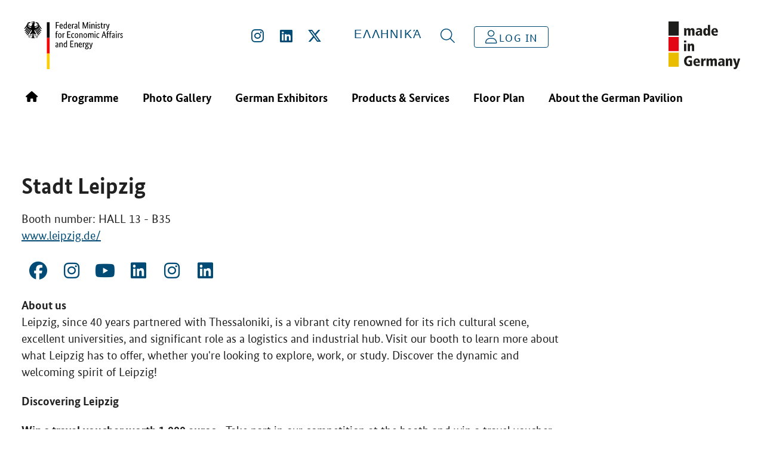

--- FILE ---
content_type: text/html; charset=utf-8
request_url: https://www.youtube-nocookie.com/embed/n-_aH54EA1c
body_size: 46651
content:
<!DOCTYPE html><html lang="en" dir="ltr" data-cast-api-enabled="true"><head><meta name="viewport" content="width=device-width, initial-scale=1"><script nonce="DL_6tJDaQ51bh1UG6_w3VQ">if ('undefined' == typeof Symbol || 'undefined' == typeof Symbol.iterator) {delete Array.prototype.entries;}</script><style name="www-roboto" nonce="rt32ohInFleCvUSlDY9iuw">@font-face{font-family:'Roboto';font-style:normal;font-weight:400;font-stretch:100%;src:url(//fonts.gstatic.com/s/roboto/v48/KFO7CnqEu92Fr1ME7kSn66aGLdTylUAMa3GUBHMdazTgWw.woff2)format('woff2');unicode-range:U+0460-052F,U+1C80-1C8A,U+20B4,U+2DE0-2DFF,U+A640-A69F,U+FE2E-FE2F;}@font-face{font-family:'Roboto';font-style:normal;font-weight:400;font-stretch:100%;src:url(//fonts.gstatic.com/s/roboto/v48/KFO7CnqEu92Fr1ME7kSn66aGLdTylUAMa3iUBHMdazTgWw.woff2)format('woff2');unicode-range:U+0301,U+0400-045F,U+0490-0491,U+04B0-04B1,U+2116;}@font-face{font-family:'Roboto';font-style:normal;font-weight:400;font-stretch:100%;src:url(//fonts.gstatic.com/s/roboto/v48/KFO7CnqEu92Fr1ME7kSn66aGLdTylUAMa3CUBHMdazTgWw.woff2)format('woff2');unicode-range:U+1F00-1FFF;}@font-face{font-family:'Roboto';font-style:normal;font-weight:400;font-stretch:100%;src:url(//fonts.gstatic.com/s/roboto/v48/KFO7CnqEu92Fr1ME7kSn66aGLdTylUAMa3-UBHMdazTgWw.woff2)format('woff2');unicode-range:U+0370-0377,U+037A-037F,U+0384-038A,U+038C,U+038E-03A1,U+03A3-03FF;}@font-face{font-family:'Roboto';font-style:normal;font-weight:400;font-stretch:100%;src:url(//fonts.gstatic.com/s/roboto/v48/KFO7CnqEu92Fr1ME7kSn66aGLdTylUAMawCUBHMdazTgWw.woff2)format('woff2');unicode-range:U+0302-0303,U+0305,U+0307-0308,U+0310,U+0312,U+0315,U+031A,U+0326-0327,U+032C,U+032F-0330,U+0332-0333,U+0338,U+033A,U+0346,U+034D,U+0391-03A1,U+03A3-03A9,U+03B1-03C9,U+03D1,U+03D5-03D6,U+03F0-03F1,U+03F4-03F5,U+2016-2017,U+2034-2038,U+203C,U+2040,U+2043,U+2047,U+2050,U+2057,U+205F,U+2070-2071,U+2074-208E,U+2090-209C,U+20D0-20DC,U+20E1,U+20E5-20EF,U+2100-2112,U+2114-2115,U+2117-2121,U+2123-214F,U+2190,U+2192,U+2194-21AE,U+21B0-21E5,U+21F1-21F2,U+21F4-2211,U+2213-2214,U+2216-22FF,U+2308-230B,U+2310,U+2319,U+231C-2321,U+2336-237A,U+237C,U+2395,U+239B-23B7,U+23D0,U+23DC-23E1,U+2474-2475,U+25AF,U+25B3,U+25B7,U+25BD,U+25C1,U+25CA,U+25CC,U+25FB,U+266D-266F,U+27C0-27FF,U+2900-2AFF,U+2B0E-2B11,U+2B30-2B4C,U+2BFE,U+3030,U+FF5B,U+FF5D,U+1D400-1D7FF,U+1EE00-1EEFF;}@font-face{font-family:'Roboto';font-style:normal;font-weight:400;font-stretch:100%;src:url(//fonts.gstatic.com/s/roboto/v48/KFO7CnqEu92Fr1ME7kSn66aGLdTylUAMaxKUBHMdazTgWw.woff2)format('woff2');unicode-range:U+0001-000C,U+000E-001F,U+007F-009F,U+20DD-20E0,U+20E2-20E4,U+2150-218F,U+2190,U+2192,U+2194-2199,U+21AF,U+21E6-21F0,U+21F3,U+2218-2219,U+2299,U+22C4-22C6,U+2300-243F,U+2440-244A,U+2460-24FF,U+25A0-27BF,U+2800-28FF,U+2921-2922,U+2981,U+29BF,U+29EB,U+2B00-2BFF,U+4DC0-4DFF,U+FFF9-FFFB,U+10140-1018E,U+10190-1019C,U+101A0,U+101D0-101FD,U+102E0-102FB,U+10E60-10E7E,U+1D2C0-1D2D3,U+1D2E0-1D37F,U+1F000-1F0FF,U+1F100-1F1AD,U+1F1E6-1F1FF,U+1F30D-1F30F,U+1F315,U+1F31C,U+1F31E,U+1F320-1F32C,U+1F336,U+1F378,U+1F37D,U+1F382,U+1F393-1F39F,U+1F3A7-1F3A8,U+1F3AC-1F3AF,U+1F3C2,U+1F3C4-1F3C6,U+1F3CA-1F3CE,U+1F3D4-1F3E0,U+1F3ED,U+1F3F1-1F3F3,U+1F3F5-1F3F7,U+1F408,U+1F415,U+1F41F,U+1F426,U+1F43F,U+1F441-1F442,U+1F444,U+1F446-1F449,U+1F44C-1F44E,U+1F453,U+1F46A,U+1F47D,U+1F4A3,U+1F4B0,U+1F4B3,U+1F4B9,U+1F4BB,U+1F4BF,U+1F4C8-1F4CB,U+1F4D6,U+1F4DA,U+1F4DF,U+1F4E3-1F4E6,U+1F4EA-1F4ED,U+1F4F7,U+1F4F9-1F4FB,U+1F4FD-1F4FE,U+1F503,U+1F507-1F50B,U+1F50D,U+1F512-1F513,U+1F53E-1F54A,U+1F54F-1F5FA,U+1F610,U+1F650-1F67F,U+1F687,U+1F68D,U+1F691,U+1F694,U+1F698,U+1F6AD,U+1F6B2,U+1F6B9-1F6BA,U+1F6BC,U+1F6C6-1F6CF,U+1F6D3-1F6D7,U+1F6E0-1F6EA,U+1F6F0-1F6F3,U+1F6F7-1F6FC,U+1F700-1F7FF,U+1F800-1F80B,U+1F810-1F847,U+1F850-1F859,U+1F860-1F887,U+1F890-1F8AD,U+1F8B0-1F8BB,U+1F8C0-1F8C1,U+1F900-1F90B,U+1F93B,U+1F946,U+1F984,U+1F996,U+1F9E9,U+1FA00-1FA6F,U+1FA70-1FA7C,U+1FA80-1FA89,U+1FA8F-1FAC6,U+1FACE-1FADC,U+1FADF-1FAE9,U+1FAF0-1FAF8,U+1FB00-1FBFF;}@font-face{font-family:'Roboto';font-style:normal;font-weight:400;font-stretch:100%;src:url(//fonts.gstatic.com/s/roboto/v48/KFO7CnqEu92Fr1ME7kSn66aGLdTylUAMa3OUBHMdazTgWw.woff2)format('woff2');unicode-range:U+0102-0103,U+0110-0111,U+0128-0129,U+0168-0169,U+01A0-01A1,U+01AF-01B0,U+0300-0301,U+0303-0304,U+0308-0309,U+0323,U+0329,U+1EA0-1EF9,U+20AB;}@font-face{font-family:'Roboto';font-style:normal;font-weight:400;font-stretch:100%;src:url(//fonts.gstatic.com/s/roboto/v48/KFO7CnqEu92Fr1ME7kSn66aGLdTylUAMa3KUBHMdazTgWw.woff2)format('woff2');unicode-range:U+0100-02BA,U+02BD-02C5,U+02C7-02CC,U+02CE-02D7,U+02DD-02FF,U+0304,U+0308,U+0329,U+1D00-1DBF,U+1E00-1E9F,U+1EF2-1EFF,U+2020,U+20A0-20AB,U+20AD-20C0,U+2113,U+2C60-2C7F,U+A720-A7FF;}@font-face{font-family:'Roboto';font-style:normal;font-weight:400;font-stretch:100%;src:url(//fonts.gstatic.com/s/roboto/v48/KFO7CnqEu92Fr1ME7kSn66aGLdTylUAMa3yUBHMdazQ.woff2)format('woff2');unicode-range:U+0000-00FF,U+0131,U+0152-0153,U+02BB-02BC,U+02C6,U+02DA,U+02DC,U+0304,U+0308,U+0329,U+2000-206F,U+20AC,U+2122,U+2191,U+2193,U+2212,U+2215,U+FEFF,U+FFFD;}@font-face{font-family:'Roboto';font-style:normal;font-weight:500;font-stretch:100%;src:url(//fonts.gstatic.com/s/roboto/v48/KFO7CnqEu92Fr1ME7kSn66aGLdTylUAMa3GUBHMdazTgWw.woff2)format('woff2');unicode-range:U+0460-052F,U+1C80-1C8A,U+20B4,U+2DE0-2DFF,U+A640-A69F,U+FE2E-FE2F;}@font-face{font-family:'Roboto';font-style:normal;font-weight:500;font-stretch:100%;src:url(//fonts.gstatic.com/s/roboto/v48/KFO7CnqEu92Fr1ME7kSn66aGLdTylUAMa3iUBHMdazTgWw.woff2)format('woff2');unicode-range:U+0301,U+0400-045F,U+0490-0491,U+04B0-04B1,U+2116;}@font-face{font-family:'Roboto';font-style:normal;font-weight:500;font-stretch:100%;src:url(//fonts.gstatic.com/s/roboto/v48/KFO7CnqEu92Fr1ME7kSn66aGLdTylUAMa3CUBHMdazTgWw.woff2)format('woff2');unicode-range:U+1F00-1FFF;}@font-face{font-family:'Roboto';font-style:normal;font-weight:500;font-stretch:100%;src:url(//fonts.gstatic.com/s/roboto/v48/KFO7CnqEu92Fr1ME7kSn66aGLdTylUAMa3-UBHMdazTgWw.woff2)format('woff2');unicode-range:U+0370-0377,U+037A-037F,U+0384-038A,U+038C,U+038E-03A1,U+03A3-03FF;}@font-face{font-family:'Roboto';font-style:normal;font-weight:500;font-stretch:100%;src:url(//fonts.gstatic.com/s/roboto/v48/KFO7CnqEu92Fr1ME7kSn66aGLdTylUAMawCUBHMdazTgWw.woff2)format('woff2');unicode-range:U+0302-0303,U+0305,U+0307-0308,U+0310,U+0312,U+0315,U+031A,U+0326-0327,U+032C,U+032F-0330,U+0332-0333,U+0338,U+033A,U+0346,U+034D,U+0391-03A1,U+03A3-03A9,U+03B1-03C9,U+03D1,U+03D5-03D6,U+03F0-03F1,U+03F4-03F5,U+2016-2017,U+2034-2038,U+203C,U+2040,U+2043,U+2047,U+2050,U+2057,U+205F,U+2070-2071,U+2074-208E,U+2090-209C,U+20D0-20DC,U+20E1,U+20E5-20EF,U+2100-2112,U+2114-2115,U+2117-2121,U+2123-214F,U+2190,U+2192,U+2194-21AE,U+21B0-21E5,U+21F1-21F2,U+21F4-2211,U+2213-2214,U+2216-22FF,U+2308-230B,U+2310,U+2319,U+231C-2321,U+2336-237A,U+237C,U+2395,U+239B-23B7,U+23D0,U+23DC-23E1,U+2474-2475,U+25AF,U+25B3,U+25B7,U+25BD,U+25C1,U+25CA,U+25CC,U+25FB,U+266D-266F,U+27C0-27FF,U+2900-2AFF,U+2B0E-2B11,U+2B30-2B4C,U+2BFE,U+3030,U+FF5B,U+FF5D,U+1D400-1D7FF,U+1EE00-1EEFF;}@font-face{font-family:'Roboto';font-style:normal;font-weight:500;font-stretch:100%;src:url(//fonts.gstatic.com/s/roboto/v48/KFO7CnqEu92Fr1ME7kSn66aGLdTylUAMaxKUBHMdazTgWw.woff2)format('woff2');unicode-range:U+0001-000C,U+000E-001F,U+007F-009F,U+20DD-20E0,U+20E2-20E4,U+2150-218F,U+2190,U+2192,U+2194-2199,U+21AF,U+21E6-21F0,U+21F3,U+2218-2219,U+2299,U+22C4-22C6,U+2300-243F,U+2440-244A,U+2460-24FF,U+25A0-27BF,U+2800-28FF,U+2921-2922,U+2981,U+29BF,U+29EB,U+2B00-2BFF,U+4DC0-4DFF,U+FFF9-FFFB,U+10140-1018E,U+10190-1019C,U+101A0,U+101D0-101FD,U+102E0-102FB,U+10E60-10E7E,U+1D2C0-1D2D3,U+1D2E0-1D37F,U+1F000-1F0FF,U+1F100-1F1AD,U+1F1E6-1F1FF,U+1F30D-1F30F,U+1F315,U+1F31C,U+1F31E,U+1F320-1F32C,U+1F336,U+1F378,U+1F37D,U+1F382,U+1F393-1F39F,U+1F3A7-1F3A8,U+1F3AC-1F3AF,U+1F3C2,U+1F3C4-1F3C6,U+1F3CA-1F3CE,U+1F3D4-1F3E0,U+1F3ED,U+1F3F1-1F3F3,U+1F3F5-1F3F7,U+1F408,U+1F415,U+1F41F,U+1F426,U+1F43F,U+1F441-1F442,U+1F444,U+1F446-1F449,U+1F44C-1F44E,U+1F453,U+1F46A,U+1F47D,U+1F4A3,U+1F4B0,U+1F4B3,U+1F4B9,U+1F4BB,U+1F4BF,U+1F4C8-1F4CB,U+1F4D6,U+1F4DA,U+1F4DF,U+1F4E3-1F4E6,U+1F4EA-1F4ED,U+1F4F7,U+1F4F9-1F4FB,U+1F4FD-1F4FE,U+1F503,U+1F507-1F50B,U+1F50D,U+1F512-1F513,U+1F53E-1F54A,U+1F54F-1F5FA,U+1F610,U+1F650-1F67F,U+1F687,U+1F68D,U+1F691,U+1F694,U+1F698,U+1F6AD,U+1F6B2,U+1F6B9-1F6BA,U+1F6BC,U+1F6C6-1F6CF,U+1F6D3-1F6D7,U+1F6E0-1F6EA,U+1F6F0-1F6F3,U+1F6F7-1F6FC,U+1F700-1F7FF,U+1F800-1F80B,U+1F810-1F847,U+1F850-1F859,U+1F860-1F887,U+1F890-1F8AD,U+1F8B0-1F8BB,U+1F8C0-1F8C1,U+1F900-1F90B,U+1F93B,U+1F946,U+1F984,U+1F996,U+1F9E9,U+1FA00-1FA6F,U+1FA70-1FA7C,U+1FA80-1FA89,U+1FA8F-1FAC6,U+1FACE-1FADC,U+1FADF-1FAE9,U+1FAF0-1FAF8,U+1FB00-1FBFF;}@font-face{font-family:'Roboto';font-style:normal;font-weight:500;font-stretch:100%;src:url(//fonts.gstatic.com/s/roboto/v48/KFO7CnqEu92Fr1ME7kSn66aGLdTylUAMa3OUBHMdazTgWw.woff2)format('woff2');unicode-range:U+0102-0103,U+0110-0111,U+0128-0129,U+0168-0169,U+01A0-01A1,U+01AF-01B0,U+0300-0301,U+0303-0304,U+0308-0309,U+0323,U+0329,U+1EA0-1EF9,U+20AB;}@font-face{font-family:'Roboto';font-style:normal;font-weight:500;font-stretch:100%;src:url(//fonts.gstatic.com/s/roboto/v48/KFO7CnqEu92Fr1ME7kSn66aGLdTylUAMa3KUBHMdazTgWw.woff2)format('woff2');unicode-range:U+0100-02BA,U+02BD-02C5,U+02C7-02CC,U+02CE-02D7,U+02DD-02FF,U+0304,U+0308,U+0329,U+1D00-1DBF,U+1E00-1E9F,U+1EF2-1EFF,U+2020,U+20A0-20AB,U+20AD-20C0,U+2113,U+2C60-2C7F,U+A720-A7FF;}@font-face{font-family:'Roboto';font-style:normal;font-weight:500;font-stretch:100%;src:url(//fonts.gstatic.com/s/roboto/v48/KFO7CnqEu92Fr1ME7kSn66aGLdTylUAMa3yUBHMdazQ.woff2)format('woff2');unicode-range:U+0000-00FF,U+0131,U+0152-0153,U+02BB-02BC,U+02C6,U+02DA,U+02DC,U+0304,U+0308,U+0329,U+2000-206F,U+20AC,U+2122,U+2191,U+2193,U+2212,U+2215,U+FEFF,U+FFFD;}</style><script name="www-roboto" nonce="DL_6tJDaQ51bh1UG6_w3VQ">if (document.fonts && document.fonts.load) {document.fonts.load("400 10pt Roboto", "E"); document.fonts.load("500 10pt Roboto", "E");}</script><link rel="stylesheet" href="/s/player/b95b0e7a/www-player.css" name="www-player" nonce="rt32ohInFleCvUSlDY9iuw"><style nonce="rt32ohInFleCvUSlDY9iuw">html {overflow: hidden;}body {font: 12px Roboto, Arial, sans-serif; background-color: #000; color: #fff; height: 100%; width: 100%; overflow: hidden; position: absolute; margin: 0; padding: 0;}#player {width: 100%; height: 100%;}h1 {text-align: center; color: #fff;}h3 {margin-top: 6px; margin-bottom: 3px;}.player-unavailable {position: absolute; top: 0; left: 0; right: 0; bottom: 0; padding: 25px; font-size: 13px; background: url(/img/meh7.png) 50% 65% no-repeat;}.player-unavailable .message {text-align: left; margin: 0 -5px 15px; padding: 0 5px 14px; border-bottom: 1px solid #888; font-size: 19px; font-weight: normal;}.player-unavailable a {color: #167ac6; text-decoration: none;}</style><script nonce="DL_6tJDaQ51bh1UG6_w3VQ">var ytcsi={gt:function(n){n=(n||"")+"data_";return ytcsi[n]||(ytcsi[n]={tick:{},info:{},gel:{preLoggedGelInfos:[]}})},now:window.performance&&window.performance.timing&&window.performance.now&&window.performance.timing.navigationStart?function(){return window.performance.timing.navigationStart+window.performance.now()}:function(){return(new Date).getTime()},tick:function(l,t,n){var ticks=ytcsi.gt(n).tick;var v=t||ytcsi.now();if(ticks[l]){ticks["_"+l]=ticks["_"+l]||[ticks[l]];ticks["_"+l].push(v)}ticks[l]=
v},info:function(k,v,n){ytcsi.gt(n).info[k]=v},infoGel:function(p,n){ytcsi.gt(n).gel.preLoggedGelInfos.push(p)},setStart:function(t,n){ytcsi.tick("_start",t,n)}};
(function(w,d){function isGecko(){if(!w.navigator)return false;try{if(w.navigator.userAgentData&&w.navigator.userAgentData.brands&&w.navigator.userAgentData.brands.length){var brands=w.navigator.userAgentData.brands;var i=0;for(;i<brands.length;i++)if(brands[i]&&brands[i].brand==="Firefox")return true;return false}}catch(e){setTimeout(function(){throw e;})}if(!w.navigator.userAgent)return false;var ua=w.navigator.userAgent;return ua.indexOf("Gecko")>0&&ua.toLowerCase().indexOf("webkit")<0&&ua.indexOf("Edge")<
0&&ua.indexOf("Trident")<0&&ua.indexOf("MSIE")<0}ytcsi.setStart(w.performance?w.performance.timing.responseStart:null);var isPrerender=(d.visibilityState||d.webkitVisibilityState)=="prerender";var vName=!d.visibilityState&&d.webkitVisibilityState?"webkitvisibilitychange":"visibilitychange";if(isPrerender){var startTick=function(){ytcsi.setStart();d.removeEventListener(vName,startTick)};d.addEventListener(vName,startTick,false)}if(d.addEventListener)d.addEventListener(vName,function(){ytcsi.tick("vc")},
false);if(isGecko()){var isHidden=(d.visibilityState||d.webkitVisibilityState)=="hidden";if(isHidden)ytcsi.tick("vc")}var slt=function(el,t){setTimeout(function(){var n=ytcsi.now();el.loadTime=n;if(el.slt)el.slt()},t)};w.__ytRIL=function(el){if(!el.getAttribute("data-thumb"))if(w.requestAnimationFrame)w.requestAnimationFrame(function(){slt(el,0)});else slt(el,16)}})(window,document);
</script><script nonce="DL_6tJDaQ51bh1UG6_w3VQ">var ytcfg={d:function(){return window.yt&&yt.config_||ytcfg.data_||(ytcfg.data_={})},get:function(k,o){return k in ytcfg.d()?ytcfg.d()[k]:o},set:function(){var a=arguments;if(a.length>1)ytcfg.d()[a[0]]=a[1];else{var k;for(k in a[0])ytcfg.d()[k]=a[0][k]}}};
ytcfg.set({"CLIENT_CANARY_STATE":"none","DEVICE":"cbr\u003dChrome\u0026cbrand\u003dapple\u0026cbrver\u003d131.0.0.0\u0026ceng\u003dWebKit\u0026cengver\u003d537.36\u0026cos\u003dMacintosh\u0026cosver\u003d10_15_7\u0026cplatform\u003dDESKTOP","EVENT_ID":"yYdvaYu8LLKY1NgPsvnduQ0","EXPERIMENT_FLAGS":{"ab_det_apb_b":true,"ab_det_apm":true,"ab_det_el_h":true,"ab_det_em_inj":true,"ab_l_sig_st":true,"ab_l_sig_st_e":true,"action_companion_center_align_description":true,"allow_skip_networkless":true,"always_send_and_write":true,"att_web_record_metrics":true,"attmusi":true,"c3_enable_button_impression_logging":true,"c3_watch_page_component":true,"cancel_pending_navs":true,"clean_up_manual_attribution_header":true,"config_age_report_killswitch":true,"cow_optimize_idom_compat":true,"csi_config_handling_infra":true,"csi_on_gel":true,"delhi_mweb_colorful_sd":true,"delhi_mweb_colorful_sd_v2":true,"deprecate_csi_has_info":true,"deprecate_pair_servlet_enabled":true,"desktop_sparkles_light_cta_button":true,"disable_cached_masthead_data":true,"disable_child_node_auto_formatted_strings":true,"disable_enf_isd":true,"disable_log_to_visitor_layer":true,"disable_pacf_logging_for_memory_limited_tv":true,"embeds_enable_eid_enforcement_for_youtube":true,"embeds_enable_info_panel_dismissal":true,"embeds_enable_pfp_always_unbranded":true,"embeds_muted_autoplay_sound_fix":true,"embeds_serve_es6_client":true,"embeds_web_nwl_disable_nocookie":true,"embeds_web_updated_shorts_definition_fix":true,"enable_active_view_display_ad_renderer_web_home":true,"enable_ad_disclosure_banner_a11y_fix":true,"enable_chips_shelf_view_model_fully_reactive":true,"enable_client_creator_goal_ticker_bar_revamp":true,"enable_client_only_wiz_direct_reactions":true,"enable_client_sli_logging":true,"enable_client_streamz_web":true,"enable_client_ve_spec":true,"enable_cloud_save_error_popup_after_retry":true,"enable_cookie_reissue_iframe":true,"enable_dai_sdf_h5_preroll":true,"enable_datasync_id_header_in_web_vss_pings":true,"enable_default_mono_cta_migration_web_client":true,"enable_dma_post_enforcement":true,"enable_docked_chat_messages":true,"enable_entity_store_from_dependency_injection":true,"enable_inline_muted_playback_on_web_search":true,"enable_inline_muted_playback_on_web_search_for_vdc":true,"enable_inline_muted_playback_on_web_search_for_vdcb":true,"enable_is_mini_app_page_active_bugfix":true,"enable_live_overlay_feed_in_live_chat":true,"enable_logging_first_user_action_after_game_ready":true,"enable_ltc_param_fetch_from_innertube":true,"enable_masthead_mweb_padding_fix":true,"enable_menu_renderer_button_in_mweb_hclr":true,"enable_mini_app_command_handler_mweb_fix":true,"enable_mini_app_iframe_loaded_logging":true,"enable_mini_guide_downloads_item":true,"enable_mixed_direction_formatted_strings":true,"enable_mweb_livestream_ui_update":true,"enable_mweb_new_caption_language_picker":true,"enable_names_handles_account_switcher":true,"enable_network_request_logging_on_game_events":true,"enable_new_paid_product_placement":true,"enable_obtaining_ppn_query_param":true,"enable_open_in_new_tab_icon_for_short_dr_for_desktop_search":true,"enable_open_yt_content":true,"enable_origin_query_parameter_bugfix":true,"enable_pause_ads_on_ytv_html5":true,"enable_payments_purchase_manager":true,"enable_pdp_icon_prefetch":true,"enable_pl_r_si_fa":true,"enable_place_pivot_url":true,"enable_playable_a11y_label_with_badge_text":true,"enable_pv_screen_modern_text":true,"enable_removing_navbar_title_on_hashtag_page_mweb":true,"enable_resetting_scroll_position_on_flow_change":true,"enable_rta_manager":true,"enable_sdf_companion_h5":true,"enable_sdf_dai_h5_midroll":true,"enable_sdf_h5_endemic_mid_post_roll":true,"enable_sdf_on_h5_unplugged_vod_midroll":true,"enable_sdf_shorts_player_bytes_h5":true,"enable_sdk_performance_network_logging":true,"enable_sending_unwrapped_game_audio_as_serialized_metadata":true,"enable_sfv_effect_pivot_url":true,"enable_shorts_new_carousel":true,"enable_skip_ad_guidance_prompt":true,"enable_skippable_ads_for_unplugged_ad_pod":true,"enable_smearing_expansion_dai":true,"enable_third_party_info":true,"enable_time_out_messages":true,"enable_timeline_view_modern_transcript_fe":true,"enable_video_display_compact_button_group_for_desktop_search":true,"enable_watch_next_pause_autoplay_lact":true,"enable_web_home_top_landscape_image_layout_level_click":true,"enable_web_tiered_gel":true,"enable_window_constrained_buy_flow_dialog":true,"enable_wiz_queue_effect_and_on_init_initial_runs":true,"enable_ypc_spinners":true,"enable_yt_ata_iframe_authuser":true,"export_networkless_options":true,"export_player_version_to_ytconfig":true,"fill_single_video_with_notify_to_lasr":true,"fix_ad_miniplayer_controls_rendering":true,"fix_ads_tracking_for_swf_config_deprecation_mweb":true,"h5_companion_enable_adcpn_macro_substitution_for_click_pings":true,"h5_inplayer_enable_adcpn_macro_substitution_for_click_pings":true,"h5_reset_cache_and_filter_before_update_masthead":true,"hide_channel_creation_title_for_mweb":true,"high_ccv_client_side_caching_h5":true,"html5_log_trigger_events_with_debug_data":true,"html5_ssdai_enable_media_end_cue_range":true,"il_attach_cache_limit":true,"il_use_view_model_logging_context":true,"is_browser_support_for_webcam_streaming":true,"json_condensed_response":true,"kev_adb_pg":true,"kevlar_gel_error_routing":true,"kevlar_watch_cinematics":true,"live_chat_enable_controller_extraction":true,"live_chat_enable_rta_manager":true,"live_chat_increased_min_height":true,"log_click_with_layer_from_element_in_command_handler":true,"log_errors_through_nwl_on_retry":true,"mdx_enable_privacy_disclosure_ui":true,"mdx_load_cast_api_bootstrap_script":true,"medium_progress_bar_modification":true,"migrate_remaining_web_ad_badges_to_innertube":true,"mobile_account_menu_refresh":true,"mweb_a11y_enable_player_controls_invisible_toggle":true,"mweb_account_linking_noapp":true,"mweb_after_render_to_scheduler":true,"mweb_allow_modern_search_suggest_behavior":true,"mweb_animated_actions":true,"mweb_app_upsell_button_direct_to_app":true,"mweb_big_progress_bar":true,"mweb_c3_disable_carve_out":true,"mweb_c3_disable_carve_out_keep_external_links":true,"mweb_c3_enable_adaptive_signals":true,"mweb_c3_endscreen":true,"mweb_c3_endscreen_v2":true,"mweb_c3_library_page_enable_recent_shelf":true,"mweb_c3_remove_web_navigation_endpoint_data":true,"mweb_c3_use_canonical_from_player_response":true,"mweb_cinematic_watch":true,"mweb_command_handler":true,"mweb_delay_watch_initial_data":true,"mweb_disable_searchbar_scroll":true,"mweb_enable_fine_scrubbing_for_recs":true,"mweb_enable_keto_batch_player_fullscreen":true,"mweb_enable_keto_batch_player_progress_bar":true,"mweb_enable_keto_batch_player_tooltips":true,"mweb_enable_lockup_view_model_for_ucp":true,"mweb_enable_mix_panel_title_metadata":true,"mweb_enable_more_drawer":true,"mweb_enable_optional_fullscreen_landscape_locking":true,"mweb_enable_overlay_touch_manager":true,"mweb_enable_premium_carve_out_fix":true,"mweb_enable_refresh_detection":true,"mweb_enable_search_imp":true,"mweb_enable_sequence_signal":true,"mweb_enable_shorts_pivot_button":true,"mweb_enable_shorts_video_preload":true,"mweb_enable_skippables_on_jio_phone":true,"mweb_enable_storyboards":true,"mweb_enable_two_line_title_on_shorts":true,"mweb_enable_varispeed_controller":true,"mweb_enable_warm_channel_requests":true,"mweb_enable_watch_feed_infinite_scroll":true,"mweb_enable_wrapped_unplugged_pause_membership_dialog_renderer":true,"mweb_filter_video_format_in_webfe":true,"mweb_fix_livestream_seeking":true,"mweb_fix_monitor_visibility_after_render":true,"mweb_fix_section_list_continuation_item_renderers":true,"mweb_force_ios_fallback_to_native_control":true,"mweb_fp_auto_fullscreen":true,"mweb_fullscreen_controls":true,"mweb_fullscreen_controls_action_buttons":true,"mweb_fullscreen_watch_system":true,"mweb_home_reactive_shorts":true,"mweb_innertube_search_command":true,"mweb_kaios_enable_autoplay_switch_view_model":true,"mweb_lang_in_html":true,"mweb_like_button_synced_with_entities":true,"mweb_logo_use_home_page_ve":true,"mweb_module_decoration":true,"mweb_native_control_in_faux_fullscreen_shared":true,"mweb_panel_container_inert":true,"mweb_player_control_on_hover":true,"mweb_player_delhi_dtts":true,"mweb_player_settings_use_bottom_sheet":true,"mweb_player_show_previous_next_buttons_in_playlist":true,"mweb_player_skip_no_op_state_changes":true,"mweb_player_user_select_none":true,"mweb_playlist_engagement_panel":true,"mweb_progress_bar_seek_on_mouse_click":true,"mweb_pull_2_full":true,"mweb_pull_2_full_enable_touch_handlers":true,"mweb_schedule_warm_watch_response":true,"mweb_searchbox_legacy_navigation":true,"mweb_see_fewer_shorts":true,"mweb_sheets_ui_refresh":true,"mweb_shorts_comments_panel_id_change":true,"mweb_shorts_early_continuation":true,"mweb_show_ios_smart_banner":true,"mweb_use_server_url_on_startup":true,"mweb_watch_captions_enable_auto_translate":true,"mweb_watch_captions_set_default_size":true,"mweb_watch_stop_scheduler_on_player_response":true,"mweb_watchfeed_big_thumbnails":true,"mweb_yt_searchbox":true,"networkless_logging":true,"no_client_ve_attach_unless_shown":true,"nwl_send_from_memory_when_online":true,"pageid_as_header_web":true,"playback_settings_use_switch_menu":true,"player_controls_autonav_fix":true,"player_controls_skip_double_signal_update":true,"polymer_bad_build_labels":true,"polymer_verifiy_app_state":true,"qoe_send_and_write":true,"remove_chevron_from_ad_disclosure_banner_h5":true,"remove_masthead_channel_banner_on_refresh":true,"remove_slot_id_exited_trigger_for_dai_in_player_slot_expire":true,"replace_client_url_parsing_with_server_signal":true,"service_worker_enabled":true,"service_worker_push_enabled":true,"service_worker_push_home_page_prompt":true,"service_worker_push_watch_page_prompt":true,"shell_load_gcf":true,"shorten_initial_gel_batch_timeout":true,"should_use_yt_voice_endpoint_in_kaios":true,"skip_invalid_ytcsi_ticks":true,"skip_setting_info_in_csi_data_object":true,"smarter_ve_dedupping":true,"speedmaster_no_seek":true,"start_client_gcf_mweb":true,"stop_handling_click_for_non_rendering_overlay_layout":true,"suppress_error_204_logging":true,"synced_panel_scrolling_controller":true,"use_event_time_ms_header":true,"use_fifo_for_networkless":true,"use_player_abuse_bg_library":true,"use_request_time_ms_header":true,"use_session_based_sampling":true,"use_thumbnail_overlay_time_status_renderer_for_live_badge":true,"use_ts_visibilitylogger":true,"vss_final_ping_send_and_write":true,"vss_playback_use_send_and_write":true,"web_adaptive_repeat_ase":true,"web_always_load_chat_support":true,"web_animated_like":true,"web_api_url":true,"web_autonav_allow_off_by_default":true,"web_button_vm_refactor_disabled":true,"web_c3_log_app_init_finish":true,"web_csi_action_sampling_enabled":true,"web_dedupe_ve_grafting":true,"web_disable_backdrop_filter":true,"web_enable_ab_rsp_cl":true,"web_enable_course_icon_update":true,"web_enable_error_204":true,"web_enable_horizontal_video_attributes_section":true,"web_fix_segmented_like_dislike_undefined":true,"web_gcf_hashes_innertube":true,"web_gel_timeout_cap":true,"web_metadata_carousel_elref_bugfix":true,"web_parent_target_for_sheets":true,"web_persist_server_autonav_state_on_client":true,"web_playback_associated_log_ctt":true,"web_playback_associated_ve":true,"web_prefetch_preload_video":true,"web_progress_bar_draggable":true,"web_resizable_advertiser_banner_on_masthead_safari_fix":true,"web_scheduler_auto_init":true,"web_shorts_just_watched_on_channel_and_pivot_study":true,"web_shorts_just_watched_overlay":true,"web_shorts_pivot_button_view_model_reactive":true,"web_update_panel_visibility_logging_fix":true,"web_video_attribute_view_model_a11y_fix":true,"web_watch_controls_state_signals":true,"web_wiz_attributed_string":true,"web_yt_config_context":true,"webfe_mweb_watch_microdata":true,"webfe_watch_shorts_canonical_url_fix":true,"webpo_exit_on_net_err":true,"wiz_diff_overwritable":true,"wiz_memoize_stamper_items":true,"woffle_used_state_report":true,"wpo_gel_strz":true,"ytcp_paper_tooltip_use_scoped_owner_root":true,"ytidb_clear_embedded_player":true,"H5_async_logging_delay_ms":30000.0,"attention_logging_scroll_throttle":500.0,"autoplay_pause_by_lact_sampling_fraction":0.0,"cinematic_watch_effect_opacity":0.4,"log_window_onerror_fraction":0.1,"speedmaster_playback_rate":2.0,"tv_pacf_logging_sample_rate":0.01,"web_attention_logging_scroll_throttle":500.0,"web_load_prediction_threshold":0.1,"web_navigation_prediction_threshold":0.1,"web_pbj_log_warning_rate":0.0,"web_system_health_fraction":0.01,"ytidb_transaction_ended_event_rate_limit":0.02,"active_time_update_interval_ms":10000,"att_init_delay":500,"autoplay_pause_by_lact_sec":0,"botguard_async_snapshot_timeout_ms":3000,"check_navigator_accuracy_timeout_ms":0,"cinematic_watch_css_filter_blur_strength":40,"cinematic_watch_fade_out_duration":500,"close_webview_delay_ms":100,"cloud_save_game_data_rate_limit_ms":3000,"compression_disable_point":10,"custom_active_view_tos_timeout_ms":3600000,"embeds_widget_poll_interval_ms":0,"gel_min_batch_size":3,"gel_queue_timeout_max_ms":60000,"get_async_timeout_ms":60000,"hide_cta_for_home_web_video_ads_animate_in_time":2,"html5_byterate_soft_cap":0,"initial_gel_batch_timeout":2000,"max_body_size_to_compress":500000,"max_prefetch_window_sec_for_livestream_optimization":10,"min_prefetch_offset_sec_for_livestream_optimization":20,"mini_app_container_iframe_src_update_delay_ms":0,"multiple_preview_news_duration_time":11000,"mweb_c3_toast_duration_ms":5000,"mweb_deep_link_fallback_timeout_ms":10000,"mweb_delay_response_received_actions":100,"mweb_fp_dpad_rate_limit_ms":0,"mweb_fp_dpad_watch_title_clamp_lines":0,"mweb_history_manager_cache_size":100,"mweb_ios_fullscreen_playback_transition_delay_ms":500,"mweb_ios_fullscreen_system_pause_epilson_ms":0,"mweb_override_response_store_expiration_ms":0,"mweb_shorts_early_continuation_trigger_threshold":4,"mweb_w2w_max_age_seconds":0,"mweb_watch_captions_default_size":2,"neon_dark_launch_gradient_count":0,"network_polling_interval":30000,"play_click_interval_ms":30000,"play_ping_interval_ms":10000,"prefetch_comments_ms_after_video":0,"send_config_hash_timer":0,"service_worker_push_logged_out_prompt_watches":-1,"service_worker_push_prompt_cap":-1,"service_worker_push_prompt_delay_microseconds":3888000000000,"show_mini_app_ad_frequency_cap_ms":300000,"slow_compressions_before_abandon_count":4,"speedmaster_cancellation_movement_dp":10,"speedmaster_touch_activation_ms":500,"web_attention_logging_throttle":500,"web_foreground_heartbeat_interval_ms":28000,"web_gel_debounce_ms":10000,"web_logging_max_batch":100,"web_max_tracing_events":50,"web_tracing_session_replay":0,"wil_icon_max_concurrent_fetches":9999,"ytidb_remake_db_retries":3,"ytidb_reopen_db_retries":3,"WebClientReleaseProcessCritical__youtube_embeds_client_version_override":"","WebClientReleaseProcessCritical__youtube_embeds_web_client_version_override":"","WebClientReleaseProcessCritical__youtube_mweb_client_version_override":"","debug_forced_internalcountrycode":"","embeds_web_synth_ch_headers_banned_urls_regex":"","enable_web_media_service":"DISABLED","il_payload_scraping":"","live_chat_unicode_emoji_json_url":"https://www.gstatic.com/youtube/img/emojis/emojis-svg-9.json","mweb_deep_link_feature_tag_suffix":"11268432","mweb_enable_shorts_innertube_player_prefetch_trigger":"NONE","mweb_fp_dpad":"home,search,browse,channel,create_channel,experiments,settings,trending,oops,404,paid_memberships,sponsorship,premium,shorts","mweb_fp_dpad_linear_navigation":"","mweb_fp_dpad_linear_navigation_visitor":"","mweb_fp_dpad_visitor":"","mweb_preload_video_by_player_vars":"","mweb_sign_in_button_style":"STYLE_SUGGESTIVE_AVATAR","place_pivot_triggering_container_alternate":"","place_pivot_triggering_counterfactual_container_alternate":"","search_ui_mweb_searchbar_restyle":"DEFAULT","service_worker_push_force_notification_prompt_tag":"1","service_worker_scope":"/","suggest_exp_str":"","web_client_version_override":"","kevlar_command_handler_command_banlist":[],"mini_app_ids_without_game_ready":["UgkxHHtsak1SC8mRGHMZewc4HzeAY3yhPPmJ","Ugkx7OgzFqE6z_5Mtf4YsotGfQNII1DF_RBm"],"web_op_signal_type_banlist":[],"web_tracing_enabled_spans":["event","command"]},"GAPI_HINT_PARAMS":"m;/_/scs/abc-static/_/js/k\u003dgapi.gapi.en.FZb77tO2YW4.O/d\u003d1/rs\u003dAHpOoo8lqavmo6ayfVxZovyDiP6g3TOVSQ/m\u003d__features__","GAPI_HOST":"https://apis.google.com","GAPI_LOCALE":"en_US","GL":"US","HL":"en","HTML_DIR":"ltr","HTML_LANG":"en","INNERTUBE_API_KEY":"AIzaSyAO_FJ2SlqU8Q4STEHLGCilw_Y9_11qcW8","INNERTUBE_API_VERSION":"v1","INNERTUBE_CLIENT_NAME":"WEB_EMBEDDED_PLAYER","INNERTUBE_CLIENT_VERSION":"1.20260116.01.00","INNERTUBE_CONTEXT":{"client":{"hl":"en","gl":"US","remoteHost":"18.222.157.162","deviceMake":"Apple","deviceModel":"","visitorData":"CgtrNlpIQXdvWGpzcyjJj77LBjIKCgJVUxIEGgAgQg%3D%3D","userAgent":"Mozilla/5.0 (Macintosh; Intel Mac OS X 10_15_7) AppleWebKit/537.36 (KHTML, like Gecko) Chrome/131.0.0.0 Safari/537.36; ClaudeBot/1.0; +claudebot@anthropic.com),gzip(gfe)","clientName":"WEB_EMBEDDED_PLAYER","clientVersion":"1.20260116.01.00","osName":"Macintosh","osVersion":"10_15_7","originalUrl":"https://www.youtube-nocookie.com/embed/n-_aH54EA1c","platform":"DESKTOP","clientFormFactor":"UNKNOWN_FORM_FACTOR","configInfo":{"appInstallData":"[base64]%3D%3D"},"browserName":"Chrome","browserVersion":"131.0.0.0","acceptHeader":"text/html,application/xhtml+xml,application/xml;q\u003d0.9,image/webp,image/apng,*/*;q\u003d0.8,application/signed-exchange;v\u003db3;q\u003d0.9","deviceExperimentId":"ChxOelU1TnpRME1ETTVOVEV6TmpFMU5USTJPQT09EMmPvssGGMmPvssG","rolloutToken":"COSutcyTlv-KVhDs09eNoZqSAxjs09eNoZqSAw%3D%3D"},"user":{"lockedSafetyMode":false},"request":{"useSsl":true},"clickTracking":{"clickTrackingParams":"IhMIy8TXjaGakgMVMgwVBR2yfDfX"},"thirdParty":{"embeddedPlayerContext":{"embeddedPlayerEncryptedContext":"AD5ZzFQiKZPy_38akx-hs0rvZ93jzTyCElLu_a_XdL9zoh9eo3y08_JpouVypYd9jvXlIg3heojUFAwaN22hBacOwlDaU9Hz4AKLxxpRA_Vns5YyEc6aYw4SoaBaC8bOF8bTLlEZUGiG1SsEckflmsLb2dPo82ZquMV6CakTsttQgacuYu33rOXacEfNduwAbg","ancestorOriginsSupported":false}}},"INNERTUBE_CONTEXT_CLIENT_NAME":56,"INNERTUBE_CONTEXT_CLIENT_VERSION":"1.20260116.01.00","INNERTUBE_CONTEXT_GL":"US","INNERTUBE_CONTEXT_HL":"en","LATEST_ECATCHER_SERVICE_TRACKING_PARAMS":{"client.name":"WEB_EMBEDDED_PLAYER","client.jsfeat":"2021"},"LOGGED_IN":false,"PAGE_BUILD_LABEL":"youtube.embeds.web_20260116_01_RC00","PAGE_CL":856990104,"SERVER_NAME":"WebFE","VISITOR_DATA":"CgtrNlpIQXdvWGpzcyjJj77LBjIKCgJVUxIEGgAgQg%3D%3D","WEB_PLAYER_CONTEXT_CONFIGS":{"WEB_PLAYER_CONTEXT_CONFIG_ID_EMBEDDED_PLAYER":{"rootElementId":"movie_player","jsUrl":"/s/player/b95b0e7a/player_ias.vflset/en_US/base.js","cssUrl":"/s/player/b95b0e7a/www-player.css","contextId":"WEB_PLAYER_CONTEXT_CONFIG_ID_EMBEDDED_PLAYER","eventLabel":"embedded","contentRegion":"US","hl":"en_US","hostLanguage":"en","innertubeApiKey":"AIzaSyAO_FJ2SlqU8Q4STEHLGCilw_Y9_11qcW8","innertubeApiVersion":"v1","innertubeContextClientVersion":"1.20260116.01.00","device":{"brand":"apple","model":"","browser":"Chrome","browserVersion":"131.0.0.0","os":"Macintosh","osVersion":"10_15_7","platform":"DESKTOP","interfaceName":"WEB_EMBEDDED_PLAYER","interfaceVersion":"1.20260116.01.00"},"serializedExperimentIds":"24004644,51010235,51063643,51098299,51204329,51222973,51340662,51349914,51353393,51366423,51389629,51404808,51404810,51425033,51484222,51490331,51500051,51505436,51530495,51534669,51560386,51565115,51566373,51578632,51583567,51583821,51585555,51586118,51605258,51605395,51609830,51611457,51615065,51620866,51621065,51622352,51622844,51632249,51637029,51638932,51648336,51656216,51666850,51672162,51681662,51683502,51684302,51684306,51691027,51691590,51692009,51693511,51696107,51696619,51697032,51700777,51704637,51705183,51705185,51709242,51711227,51711298,51712601,51713237,51714463,51717189,51717474,51719411,51719627,51724107,51732102,51735451,51738919,51741219,51742480,51742830,51742877,51744563","serializedExperimentFlags":"H5_async_logging_delay_ms\u003d30000.0\u0026PlayerWeb__h5_enable_advisory_rating_restrictions\u003dtrue\u0026a11y_h5_associate_survey_question\u003dtrue\u0026ab_det_apb_b\u003dtrue\u0026ab_det_apm\u003dtrue\u0026ab_det_el_h\u003dtrue\u0026ab_det_em_inj\u003dtrue\u0026ab_l_sig_st\u003dtrue\u0026ab_l_sig_st_e\u003dtrue\u0026action_companion_center_align_description\u003dtrue\u0026ad_pod_disable_companion_persist_ads_quality\u003dtrue\u0026add_stmp_logs_for_voice_boost\u003dtrue\u0026allow_autohide_on_paused_videos\u003dtrue\u0026allow_drm_override\u003dtrue\u0026allow_live_autoplay\u003dtrue\u0026allow_poltergust_autoplay\u003dtrue\u0026allow_skip_networkless\u003dtrue\u0026allow_vp9_1080p_mq_enc\u003dtrue\u0026always_cache_redirect_endpoint\u003dtrue\u0026always_send_and_write\u003dtrue\u0026annotation_module_vast_cards_load_logging_fraction\u003d0.0\u0026assign_drm_family_by_format\u003dtrue\u0026att_web_record_metrics\u003dtrue\u0026attention_logging_scroll_throttle\u003d500.0\u0026attmusi\u003dtrue\u0026autoplay_time\u003d10000\u0026autoplay_time_for_fullscreen\u003d-1\u0026autoplay_time_for_music_content\u003d-1\u0026bg_vm_reinit_threshold\u003d7200000\u0026blocked_packages_for_sps\u003d[]\u0026botguard_async_snapshot_timeout_ms\u003d3000\u0026captions_url_add_ei\u003dtrue\u0026check_navigator_accuracy_timeout_ms\u003d0\u0026clean_up_manual_attribution_header\u003dtrue\u0026compression_disable_point\u003d10\u0026cow_optimize_idom_compat\u003dtrue\u0026csi_config_handling_infra\u003dtrue\u0026csi_on_gel\u003dtrue\u0026custom_active_view_tos_timeout_ms\u003d3600000\u0026dash_manifest_version\u003d5\u0026debug_bandaid_hostname\u003d\u0026debug_bandaid_port\u003d0\u0026debug_sherlog_username\u003d\u0026delhi_fast_follow_autonav_toggle\u003dtrue\u0026delhi_modern_player_default_thumbnail_percentage\u003d0.0\u0026delhi_modern_player_faster_autohide_delay_ms\u003d2000\u0026delhi_modern_player_pause_thumbnail_percentage\u003d0.6\u0026delhi_modern_web_player_blending_mode\u003d\u0026delhi_modern_web_player_disable_frosted_glass\u003dtrue\u0026delhi_modern_web_player_horizontal_volume_controls\u003dtrue\u0026delhi_modern_web_player_lhs_volume_controls\u003dtrue\u0026delhi_modern_web_player_responsive_compact_controls_threshold\u003d0\u0026deprecate_22\u003dtrue\u0026deprecate_csi_has_info\u003dtrue\u0026deprecate_delay_ping\u003dtrue\u0026deprecate_pair_servlet_enabled\u003dtrue\u0026desktop_sparkles_light_cta_button\u003dtrue\u0026disable_av1_setting\u003dtrue\u0026disable_branding_context\u003dtrue\u0026disable_cached_masthead_data\u003dtrue\u0026disable_channel_id_check_for_suspended_channels\u003dtrue\u0026disable_child_node_auto_formatted_strings\u003dtrue\u0026disable_enf_isd\u003dtrue\u0026disable_lifa_for_supex_users\u003dtrue\u0026disable_log_to_visitor_layer\u003dtrue\u0026disable_mdx_connection_in_mdx_module_for_music_web\u003dtrue\u0026disable_pacf_logging_for_memory_limited_tv\u003dtrue\u0026disable_reduced_fullscreen_autoplay_countdown_for_minors\u003dtrue\u0026disable_reel_item_watch_format_filtering\u003dtrue\u0026disable_threegpp_progressive_formats\u003dtrue\u0026disable_touch_events_on_skip_button\u003dtrue\u0026edge_encryption_fill_primary_key_version\u003dtrue\u0026embeds_enable_info_panel_dismissal\u003dtrue\u0026embeds_enable_move_set_center_crop_to_public\u003dtrue\u0026embeds_enable_per_video_embed_config\u003dtrue\u0026embeds_enable_pfp_always_unbranded\u003dtrue\u0026embeds_web_lite_mode\u003d1\u0026embeds_web_nwl_disable_nocookie\u003dtrue\u0026embeds_web_synth_ch_headers_banned_urls_regex\u003d\u0026enable_active_view_display_ad_renderer_web_home\u003dtrue\u0026enable_active_view_lr_shorts_video\u003dtrue\u0026enable_active_view_web_shorts_video\u003dtrue\u0026enable_ad_cpn_macro_substitution_for_click_pings\u003dtrue\u0026enable_ad_disclosure_banner_a11y_fix\u003dtrue\u0026enable_app_promo_endcap_eml_on_tablet\u003dtrue\u0026enable_batched_cross_device_pings_in_gel_fanout\u003dtrue\u0026enable_cast_for_web_unplugged\u003dtrue\u0026enable_cast_on_music_web\u003dtrue\u0026enable_cipher_for_manifest_urls\u003dtrue\u0026enable_cleanup_masthead_autoplay_hack_fix\u003dtrue\u0026enable_client_creator_goal_ticker_bar_revamp\u003dtrue\u0026enable_client_only_wiz_direct_reactions\u003dtrue\u0026enable_client_page_id_header_for_first_party_pings\u003dtrue\u0026enable_client_sli_logging\u003dtrue\u0026enable_client_ve_spec\u003dtrue\u0026enable_cookie_reissue_iframe\u003dtrue\u0026enable_cta_banner_on_unplugged_lr\u003dtrue\u0026enable_custom_playhead_parsing\u003dtrue\u0026enable_dai_sdf_h5_preroll\u003dtrue\u0026enable_datasync_id_header_in_web_vss_pings\u003dtrue\u0026enable_default_mono_cta_migration_web_client\u003dtrue\u0026enable_dsa_ad_badge_for_action_endcap_on_android\u003dtrue\u0026enable_dsa_ad_badge_for_action_endcap_on_ios\u003dtrue\u0026enable_entity_store_from_dependency_injection\u003dtrue\u0026enable_error_corrections_infocard_web_client\u003dtrue\u0026enable_error_corrections_infocards_icon_web\u003dtrue\u0026enable_inline_muted_playback_on_web_search\u003dtrue\u0026enable_inline_muted_playback_on_web_search_for_vdc\u003dtrue\u0026enable_inline_muted_playback_on_web_search_for_vdcb\u003dtrue\u0026enable_kabuki_comments_on_shorts\u003ddisabled\u0026enable_live_overlay_feed_in_live_chat\u003dtrue\u0026enable_ltc_param_fetch_from_innertube\u003dtrue\u0026enable_mixed_direction_formatted_strings\u003dtrue\u0026enable_modern_skip_button_on_web\u003dtrue\u0026enable_mweb_livestream_ui_update\u003dtrue\u0026enable_new_paid_product_placement\u003dtrue\u0026enable_open_in_new_tab_icon_for_short_dr_for_desktop_search\u003dtrue\u0026enable_out_of_stock_text_all_surfaces\u003dtrue\u0026enable_paid_content_overlay_bugfix\u003dtrue\u0026enable_pause_ads_on_ytv_html5\u003dtrue\u0026enable_pl_r_si_fa\u003dtrue\u0026enable_policy_based_hqa_filter_in_watch_server\u003dtrue\u0026enable_progres_commands_lr_feeds\u003dtrue\u0026enable_publishing_region_param_in_sus\u003dtrue\u0026enable_pv_screen_modern_text\u003dtrue\u0026enable_rpr_token_on_ltl_lookup\u003dtrue\u0026enable_sdf_companion_h5\u003dtrue\u0026enable_sdf_dai_h5_midroll\u003dtrue\u0026enable_sdf_h5_endemic_mid_post_roll\u003dtrue\u0026enable_sdf_on_h5_unplugged_vod_midroll\u003dtrue\u0026enable_sdf_shorts_player_bytes_h5\u003dtrue\u0026enable_server_driven_abr\u003dtrue\u0026enable_server_driven_abr_for_backgroundable\u003dtrue\u0026enable_server_driven_abr_url_generation\u003dtrue\u0026enable_server_driven_readahead\u003dtrue\u0026enable_skip_ad_guidance_prompt\u003dtrue\u0026enable_skip_to_next_messaging\u003dtrue\u0026enable_skippable_ads_for_unplugged_ad_pod\u003dtrue\u0026enable_smart_skip_player_controls_shown_on_web\u003dtrue\u0026enable_smart_skip_player_controls_shown_on_web_increased_triggering_sensitivity\u003dtrue\u0026enable_smart_skip_speedmaster_on_web\u003dtrue\u0026enable_smearing_expansion_dai\u003dtrue\u0026enable_split_screen_ad_baseline_experience_endemic_live_h5\u003dtrue\u0026enable_third_party_info\u003dtrue\u0026enable_to_call_playready_backend_directly\u003dtrue\u0026enable_unified_action_endcap_on_web\u003dtrue\u0026enable_video_display_compact_button_group_for_desktop_search\u003dtrue\u0026enable_voice_boost_feature\u003dtrue\u0026enable_vp9_appletv5_on_server\u003dtrue\u0026enable_watch_server_rejected_formats_logging\u003dtrue\u0026enable_web_home_top_landscape_image_layout_level_click\u003dtrue\u0026enable_web_media_session_metadata_fix\u003dtrue\u0026enable_web_premium_varispeed_upsell\u003dtrue\u0026enable_web_tiered_gel\u003dtrue\u0026enable_wiz_queue_effect_and_on_init_initial_runs\u003dtrue\u0026enable_yt_ata_iframe_authuser\u003dtrue\u0026enable_ytv_csdai_vp9\u003dtrue\u0026export_networkless_options\u003dtrue\u0026export_player_version_to_ytconfig\u003dtrue\u0026fill_live_request_config_in_ustreamer_config\u003dtrue\u0026fill_single_video_with_notify_to_lasr\u003dtrue\u0026filter_vb_without_non_vb_equivalents\u003dtrue\u0026filter_vp9_for_live_dai\u003dtrue\u0026fix_ad_miniplayer_controls_rendering\u003dtrue\u0026fix_ads_tracking_for_swf_config_deprecation_mweb\u003dtrue\u0026fix_h5_toggle_button_a11y\u003dtrue\u0026fix_survey_color_contrast_on_destop\u003dtrue\u0026fix_toggle_button_role_for_ad_components\u003dtrue\u0026fresca_polling_delay_override\u003d0\u0026gab_return_sabr_ssdai_config\u003dtrue\u0026gel_min_batch_size\u003d3\u0026gel_queue_timeout_max_ms\u003d60000\u0026gvi_channel_client_screen\u003dtrue\u0026h5_companion_enable_adcpn_macro_substitution_for_click_pings\u003dtrue\u0026h5_enable_ad_mbs\u003dtrue\u0026h5_inplayer_enable_adcpn_macro_substitution_for_click_pings\u003dtrue\u0026h5_reset_cache_and_filter_before_update_masthead\u003dtrue\u0026heatseeker_decoration_threshold\u003d0.0\u0026hfr_dropped_framerate_fallback_threshold\u003d0\u0026hide_cta_for_home_web_video_ads_animate_in_time\u003d2\u0026high_ccv_client_side_caching_h5\u003dtrue\u0026hls_use_new_codecs_string_api\u003dtrue\u0026html5_ad_timeout_ms\u003d0\u0026html5_adaptation_step_count\u003d0\u0026html5_ads_preroll_lock_timeout_delay_ms\u003d15000\u0026html5_allow_multiview_tile_preload\u003dtrue\u0026html5_allow_video_keyframe_without_audio\u003dtrue\u0026html5_apply_min_failures\u003dtrue\u0026html5_apply_start_time_within_ads_for_ssdai_transitions\u003dtrue\u0026html5_atr_disable_force_fallback\u003dtrue\u0026html5_att_playback_timeout_ms\u003d30000\u0026html5_attach_num_random_bytes_to_bandaid\u003d0\u0026html5_attach_po_token_to_bandaid\u003dtrue\u0026html5_autonav_cap_idle_secs\u003d0\u0026html5_autonav_quality_cap\u003d720\u0026html5_autoplay_default_quality_cap\u003d0\u0026html5_auxiliary_estimate_weight\u003d0.0\u0026html5_av1_ordinal_cap\u003d0\u0026html5_bandaid_attach_content_po_token\u003dtrue\u0026html5_block_pip_safari_delay\u003d0\u0026html5_bypass_contention_secs\u003d0.0\u0026html5_byterate_soft_cap\u003d0\u0026html5_check_for_idle_network_interval_ms\u003d-1\u0026html5_chipset_soft_cap\u003d8192\u0026html5_consume_all_buffered_bytes_one_poll\u003dtrue\u0026html5_continuous_goodput_probe_interval_ms\u003d0\u0026html5_d6de4_cloud_project_number\u003d868618676952\u0026html5_d6de4_defer_timeout_ms\u003d0\u0026html5_debug_data_log_probability\u003d0.0\u0026html5_decode_to_texture_cap\u003dtrue\u0026html5_default_ad_gain\u003d0.5\u0026html5_default_av1_threshold\u003d0\u0026html5_default_quality_cap\u003d0\u0026html5_defer_fetch_att_ms\u003d0\u0026html5_delayed_retry_count\u003d1\u0026html5_delayed_retry_delay_ms\u003d5000\u0026html5_deprecate_adservice\u003dtrue\u0026html5_deprecate_manifestful_fallback\u003dtrue\u0026html5_deprecate_video_tag_pool\u003dtrue\u0026html5_desktop_vr180_allow_panning\u003dtrue\u0026html5_df_downgrade_thresh\u003d0.6\u0026html5_disable_loop_range_for_shorts_ads\u003dtrue\u0026html5_disable_move_pssh_to_moov\u003dtrue\u0026html5_disable_non_contiguous\u003dtrue\u0026html5_disable_ustreamer_constraint_for_sabr\u003dtrue\u0026html5_disable_web_safari_dai\u003dtrue\u0026html5_displayed_frame_rate_downgrade_threshold\u003d45\u0026html5_drm_byterate_soft_cap\u003d0\u0026html5_drm_check_all_key_error_states\u003dtrue\u0026html5_drm_cpi_license_key\u003dtrue\u0026html5_drm_live_byterate_soft_cap\u003d0\u0026html5_early_media_for_sharper_shorts\u003dtrue\u0026html5_enable_ac3\u003dtrue\u0026html5_enable_audio_track_stickiness\u003dtrue\u0026html5_enable_audio_track_stickiness_phase_two\u003dtrue\u0026html5_enable_caption_changes_for_mosaic\u003dtrue\u0026html5_enable_composite_embargo\u003dtrue\u0026html5_enable_d6de4\u003dtrue\u0026html5_enable_d6de4_cold_start_and_error\u003dtrue\u0026html5_enable_d6de4_idle_priority_job\u003dtrue\u0026html5_enable_drc\u003dtrue\u0026html5_enable_drc_toggle_api\u003dtrue\u0026html5_enable_eac3\u003dtrue\u0026html5_enable_embedded_player_visibility_signals\u003dtrue\u0026html5_enable_oduc\u003dtrue\u0026html5_enable_sabr_from_watch_server\u003dtrue\u0026html5_enable_sabr_host_fallback\u003dtrue\u0026html5_enable_server_driven_request_cancellation\u003dtrue\u0026html5_enable_sps_retry_backoff_metadata_requests\u003dtrue\u0026html5_enable_ssdai_transition_with_only_enter_cuerange\u003dtrue\u0026html5_enable_triggering_cuepoint_for_slot\u003dtrue\u0026html5_enable_tvos_dash\u003dtrue\u0026html5_enable_tvos_encrypted_vp9\u003dtrue\u0026html5_enable_widevine_for_alc\u003dtrue\u0026html5_enable_widevine_for_fast_linear\u003dtrue\u0026html5_encourage_array_coalescing\u003dtrue\u0026html5_fill_default_mosaic_audio_track_id\u003dtrue\u0026html5_fix_multi_audio_offline_playback\u003dtrue\u0026html5_fixed_media_duration_for_request\u003d0\u0026html5_force_sabr_from_watch_server_for_dfss\u003dtrue\u0026html5_forward_click_tracking_params_on_reload\u003dtrue\u0026html5_gapless_ad_autoplay_on_video_to_ad_only\u003dtrue\u0026html5_gapless_ended_transition_buffer_ms\u003d200\u0026html5_gapless_handoff_close_end_long_rebuffer_cfl\u003dtrue\u0026html5_gapless_handoff_close_end_long_rebuffer_delay_ms\u003d0\u0026html5_gapless_loop_seek_offset_in_milli\u003d0\u0026html5_gapless_slow_seek_cfl\u003dtrue\u0026html5_gapless_slow_seek_delay_ms\u003d0\u0026html5_gapless_slow_start_delay_ms\u003d0\u0026html5_generate_content_po_token\u003dtrue\u0026html5_generate_session_po_token\u003dtrue\u0026html5_gl_fps_threshold\u003d0\u0026html5_hard_cap_max_vertical_resolution_for_shorts\u003d0\u0026html5_hdcp_probing_stream_url\u003d\u0026html5_head_miss_secs\u003d0.0\u0026html5_hfr_quality_cap\u003d0\u0026html5_high_res_logging_percent\u003d0.01\u0026html5_hopeless_secs\u003d0\u0026html5_huli_ssdai_use_playback_state\u003dtrue\u0026html5_idle_rate_limit_ms\u003d0\u0026html5_ignore_sabrseek_during_adskip\u003dtrue\u0026html5_innertube_heartbeats_for_fairplay\u003dtrue\u0026html5_innertube_heartbeats_for_playready\u003dtrue\u0026html5_innertube_heartbeats_for_widevine\u003dtrue\u0026html5_jumbo_mobile_subsegment_readahead_target\u003d3.0\u0026html5_jumbo_ull_nonstreaming_mffa_ms\u003d4000\u0026html5_jumbo_ull_subsegment_readahead_target\u003d1.3\u0026html5_kabuki_drm_live_51_default_off\u003dtrue\u0026html5_license_constraint_delay\u003d5000\u0026html5_live_abr_head_miss_fraction\u003d0.0\u0026html5_live_abr_repredict_fraction\u003d0.0\u0026html5_live_chunk_readahead_proxima_override\u003d0\u0026html5_live_low_latency_bandwidth_window\u003d0.0\u0026html5_live_normal_latency_bandwidth_window\u003d0.0\u0026html5_live_quality_cap\u003d0\u0026html5_live_ultra_low_latency_bandwidth_window\u003d0.0\u0026html5_liveness_drift_chunk_override\u003d0\u0026html5_liveness_drift_proxima_override\u003d0\u0026html5_log_audio_abr\u003dtrue\u0026html5_log_experiment_id_from_player_response_to_ctmp\u003d\u0026html5_log_first_ssdai_requests_killswitch\u003dtrue\u0026html5_log_rebuffer_events\u003d5\u0026html5_log_trigger_events_with_debug_data\u003dtrue\u0026html5_log_vss_extra_lr_cparams_freq\u003d\u0026html5_long_rebuffer_jiggle_cmt_delay_ms\u003d0\u0026html5_long_rebuffer_threshold_ms\u003d30000\u0026html5_manifestless_unplugged\u003dtrue\u0026html5_manifestless_vp9_otf\u003dtrue\u0026html5_max_buffer_health_for_downgrade_prop\u003d0.0\u0026html5_max_buffer_health_for_downgrade_secs\u003d0.0\u0026html5_max_byterate\u003d0\u0026html5_max_discontinuity_rewrite_count\u003d0\u0026html5_max_drift_per_track_secs\u003d0.0\u0026html5_max_headm_for_streaming_xhr\u003d0\u0026html5_max_live_dvr_window_plus_margin_secs\u003d46800.0\u0026html5_max_quality_sel_upgrade\u003d0\u0026html5_max_redirect_response_length\u003d8192\u0026html5_max_selectable_quality_ordinal\u003d0\u0026html5_max_vertical_resolution\u003d0\u0026html5_maximum_readahead_seconds\u003d0.0\u0026html5_media_fullscreen\u003dtrue\u0026html5_media_time_weight_prop\u003d0.0\u0026html5_min_failures_to_delay_retry\u003d3\u0026html5_min_media_duration_for_append_prop\u003d0.0\u0026html5_min_media_duration_for_cabr_slice\u003d0.01\u0026html5_min_playback_advance_for_steady_state_secs\u003d0\u0026html5_min_quality_ordinal\u003d0\u0026html5_min_readbehind_cap_secs\u003d60\u0026html5_min_readbehind_secs\u003d0\u0026html5_min_seconds_between_format_selections\u003d0.0\u0026html5_min_selectable_quality_ordinal\u003d0\u0026html5_min_startup_buffered_media_duration_for_live_secs\u003d0.0\u0026html5_min_startup_buffered_media_duration_secs\u003d1.2\u0026html5_min_startup_duration_live_secs\u003d0.25\u0026html5_min_underrun_buffered_pre_steady_state_ms\u003d0\u0026html5_min_upgrade_health_secs\u003d0.0\u0026html5_minimum_readahead_seconds\u003d0.0\u0026html5_mock_content_binding_for_session_token\u003d\u0026html5_move_disable_airplay\u003dtrue\u0026html5_no_placeholder_rollbacks\u003dtrue\u0026html5_non_onesie_attach_po_token\u003dtrue\u0026html5_offline_download_timeout_retry_limit\u003d4\u0026html5_offline_failure_retry_limit\u003d2\u0026html5_offline_playback_position_sync\u003dtrue\u0026html5_offline_prevent_redownload_downloaded_video\u003dtrue\u0026html5_onesie_check_timeout\u003dtrue\u0026html5_onesie_defer_content_loader_ms\u003d0\u0026html5_onesie_live_ttl_secs\u003d8\u0026html5_onesie_prewarm_interval_ms\u003d0\u0026html5_onesie_prewarm_max_lact_ms\u003d0\u0026html5_onesie_redirector_timeout_ms\u003d0\u0026html5_onesie_use_signed_onesie_ustreamer_config\u003dtrue\u0026html5_override_micro_discontinuities_threshold_ms\u003d-1\u0026html5_paced_poll_min_health_ms\u003d0\u0026html5_paced_poll_ms\u003d0\u0026html5_pause_on_nonforeground_platform_errors\u003dtrue\u0026html5_peak_shave\u003dtrue\u0026html5_perf_cap_override_sticky\u003dtrue\u0026html5_performance_cap_floor\u003d360\u0026html5_perserve_av1_perf_cap\u003dtrue\u0026html5_picture_in_picture_logging_onresize_ratio\u003d0.0\u0026html5_platform_max_buffer_health_oversend_duration_secs\u003d0.0\u0026html5_platform_minimum_readahead_seconds\u003d0.0\u0026html5_platform_whitelisted_for_frame_accurate_seeks\u003dtrue\u0026html5_player_att_initial_delay_ms\u003d3000\u0026html5_player_att_retry_delay_ms\u003d1500\u0026html5_player_autonav_logging\u003dtrue\u0026html5_player_dynamic_bottom_gradient\u003dtrue\u0026html5_player_min_build_cl\u003d-1\u0026html5_player_preload_ad_fix\u003dtrue\u0026html5_post_interrupt_readahead\u003d20\u0026html5_prefer_language_over_codec\u003dtrue\u0026html5_prefer_server_bwe3\u003dtrue\u0026html5_preload_wait_time_secs\u003d0.0\u0026html5_probe_primary_delay_base_ms\u003d0\u0026html5_process_all_encrypted_events\u003dtrue\u0026html5_publish_all_cuepoints\u003dtrue\u0026html5_qoe_proto_mock_length\u003d0\u0026html5_query_sw_secure_crypto_for_android\u003dtrue\u0026html5_random_playback_cap\u003d0\u0026html5_record_is_offline_on_playback_attempt_start\u003dtrue\u0026html5_record_ump_timing\u003dtrue\u0026html5_reload_by_kabuki_app\u003dtrue\u0026html5_remove_command_triggered_companions\u003dtrue\u0026html5_remove_not_servable_check_killswitch\u003dtrue\u0026html5_report_fatal_drm_restricted_error_killswitch\u003dtrue\u0026html5_report_slow_ads_as_error\u003dtrue\u0026html5_repredict_interval_ms\u003d0\u0026html5_request_only_hdr_or_sdr_keys\u003dtrue\u0026html5_request_size_max_kb\u003d0\u0026html5_request_size_min_kb\u003d0\u0026html5_reseek_after_time_jump_cfl\u003dtrue\u0026html5_reseek_after_time_jump_delay_ms\u003d0\u0026html5_resource_bad_status_delay_scaling\u003d1.5\u0026html5_restrict_streaming_xhr_on_sqless_requests\u003dtrue\u0026html5_retry_downloads_for_expiration\u003dtrue\u0026html5_retry_on_drm_key_error\u003dtrue\u0026html5_retry_on_drm_unavailable\u003dtrue\u0026html5_retry_quota_exceeded_via_seek\u003dtrue\u0026html5_return_playback_if_already_preloaded\u003dtrue\u0026html5_sabr_enable_server_xtag_selection\u003dtrue\u0026html5_sabr_force_max_network_interruption_duration_ms\u003d0\u0026html5_sabr_ignore_skipad_before_completion\u003dtrue\u0026html5_sabr_live_timing\u003dtrue\u0026html5_sabr_log_server_xtag_selection_onesie_mismatch\u003dtrue\u0026html5_sabr_min_media_bytes_factor_to_append_for_stream\u003d0.0\u0026html5_sabr_non_streaming_xhr_soft_cap\u003d0\u0026html5_sabr_non_streaming_xhr_vod_request_cancellation_timeout_ms\u003d0\u0026html5_sabr_report_partial_segment_estimated_duration\u003dtrue\u0026html5_sabr_report_request_cancellation_info\u003dtrue\u0026html5_sabr_request_limit_per_period\u003d20\u0026html5_sabr_request_limit_per_period_for_low_latency\u003d50\u0026html5_sabr_request_limit_per_period_for_ultra_low_latency\u003d20\u0026html5_sabr_skip_client_audio_init_selection\u003dtrue\u0026html5_sabr_unused_bloat_size_bytes\u003d0\u0026html5_samsung_kant_limit_max_bitrate\u003d0\u0026html5_seek_jiggle_cmt_delay_ms\u003d8000\u0026html5_seek_new_elem_delay_ms\u003d12000\u0026html5_seek_new_elem_shorts_delay_ms\u003d2000\u0026html5_seek_new_media_element_shorts_reuse_cfl\u003dtrue\u0026html5_seek_new_media_element_shorts_reuse_delay_ms\u003d0\u0026html5_seek_new_media_source_shorts_reuse_cfl\u003dtrue\u0026html5_seek_new_media_source_shorts_reuse_delay_ms\u003d0\u0026html5_seek_set_cmt_delay_ms\u003d2000\u0026html5_seek_timeout_delay_ms\u003d20000\u0026html5_server_stitched_dai_decorated_url_retry_limit\u003d5\u0026html5_session_po_token_interval_time_ms\u003d900000\u0026html5_set_video_id_as_expected_content_binding\u003dtrue\u0026html5_shorts_gapless_ad_slow_start_cfl\u003dtrue\u0026html5_shorts_gapless_ad_slow_start_delay_ms\u003d0\u0026html5_shorts_gapless_next_buffer_in_seconds\u003d0\u0026html5_shorts_gapless_no_gllat\u003dtrue\u0026html5_shorts_gapless_slow_start_delay_ms\u003d0\u0026html5_show_drc_toggle\u003dtrue\u0026html5_simplified_backup_timeout_sabr_live\u003dtrue\u0026html5_skip_empty_po_token\u003dtrue\u0026html5_skip_slow_ad_delay_ms\u003d15000\u0026html5_slow_start_no_media_source_delay_ms\u003d0\u0026html5_slow_start_timeout_delay_ms\u003d20000\u0026html5_ssdai_enable_media_end_cue_range\u003dtrue\u0026html5_ssdai_enable_new_seek_logic\u003dtrue\u0026html5_ssdai_failure_retry_limit\u003d0\u0026html5_ssdai_log_missing_ad_config_reason\u003dtrue\u0026html5_stall_factor\u003d0.0\u0026html5_sticky_duration_mos\u003d0\u0026html5_store_xhr_headers_readable\u003dtrue\u0026html5_streaming_resilience\u003dtrue\u0026html5_streaming_xhr_time_based_consolidation_ms\u003d-1\u0026html5_subsegment_readahead_load_speed_check_interval\u003d0.5\u0026html5_subsegment_readahead_min_buffer_health_secs\u003d0.25\u0026html5_subsegment_readahead_min_buffer_health_secs_on_timeout\u003d0.1\u0026html5_subsegment_readahead_min_load_speed\u003d1.5\u0026html5_subsegment_readahead_seek_latency_fudge\u003d0.5\u0026html5_subsegment_readahead_target_buffer_health_secs\u003d0.5\u0026html5_subsegment_readahead_timeout_secs\u003d2.0\u0026html5_track_overshoot\u003dtrue\u0026html5_transfer_processing_logs_interval\u003d1000\u0026html5_ugc_live_audio_51\u003dtrue\u0026html5_ugc_vod_audio_51\u003dtrue\u0026html5_unreported_seek_reseek_delay_ms\u003d0\u0026html5_update_time_on_seeked\u003dtrue\u0026html5_use_init_selected_audio\u003dtrue\u0026html5_use_jsonformatter_to_parse_player_response\u003dtrue\u0026html5_use_post_for_media\u003dtrue\u0026html5_use_shared_owl_instance\u003dtrue\u0026html5_use_ump\u003dtrue\u0026html5_use_ump_timing\u003dtrue\u0026html5_use_video_transition_endpoint_heartbeat\u003dtrue\u0026html5_video_tbd_min_kb\u003d0\u0026html5_viewport_undersend_maximum\u003d0.0\u0026html5_volume_slider_tooltip\u003dtrue\u0026html5_wasm_initialization_delay_ms\u003d0.0\u0026html5_web_po_experiment_ids\u003d[]\u0026html5_web_po_request_key\u003d\u0026html5_web_po_token_disable_caching\u003dtrue\u0026html5_webpo_idle_priority_job\u003dtrue\u0026html5_webpo_kaios_defer_timeout_ms\u003d0\u0026html5_woffle_resume\u003dtrue\u0026html5_workaround_delay_trigger\u003dtrue\u0026ignore_overlapping_cue_points_on_endemic_live_html5\u003dtrue\u0026il_attach_cache_limit\u003dtrue\u0026il_payload_scraping\u003d\u0026il_use_view_model_logging_context\u003dtrue\u0026initial_gel_batch_timeout\u003d2000\u0026injected_license_handler_error_code\u003d0\u0026injected_license_handler_license_status\u003d0\u0026ios_and_android_fresca_polling_delay_override\u003d0\u0026itdrm_always_generate_media_keys\u003dtrue\u0026itdrm_always_use_widevine_sdk\u003dtrue\u0026itdrm_disable_external_key_rotation_system_ids\u003d[]\u0026itdrm_enable_revocation_reporting\u003dtrue\u0026itdrm_injected_license_service_error_code\u003d0\u0026itdrm_set_sabr_license_constraint\u003dtrue\u0026itdrm_use_fairplay_sdk\u003dtrue\u0026itdrm_use_widevine_sdk_for_premium_content\u003dtrue\u0026itdrm_use_widevine_sdk_only_for_sampled_dod\u003dtrue\u0026itdrm_widevine_hardened_vmp_mode\u003dlog\u0026json_condensed_response\u003dtrue\u0026kev_adb_pg\u003dtrue\u0026kevlar_command_handler_command_banlist\u003d[]\u0026kevlar_delhi_modern_web_endscreen_ideal_tile_width_percentage\u003d0.27\u0026kevlar_delhi_modern_web_endscreen_max_rows\u003d2\u0026kevlar_delhi_modern_web_endscreen_max_width\u003d500\u0026kevlar_delhi_modern_web_endscreen_min_width\u003d200\u0026kevlar_gel_error_routing\u003dtrue\u0026kevlar_miniplayer_expand_top\u003dtrue\u0026kevlar_miniplayer_play_pause_on_scrim\u003dtrue\u0026kevlar_playback_associated_queue\u003dtrue\u0026launch_license_service_all_ott_videos_automatic_fail_open\u003dtrue\u0026live_chat_enable_controller_extraction\u003dtrue\u0026live_chat_enable_rta_manager\u003dtrue\u0026live_chunk_readahead\u003d3\u0026log_click_with_layer_from_element_in_command_handler\u003dtrue\u0026log_errors_through_nwl_on_retry\u003dtrue\u0026log_window_onerror_fraction\u003d0.1\u0026manifestless_post_live\u003dtrue\u0026manifestless_post_live_ufph\u003dtrue\u0026max_body_size_to_compress\u003d500000\u0026max_cdfe_quality_ordinal\u003d0\u0026max_prefetch_window_sec_for_livestream_optimization\u003d10\u0026max_resolution_for_white_noise\u003d360\u0026mdx_enable_privacy_disclosure_ui\u003dtrue\u0026mdx_load_cast_api_bootstrap_script\u003dtrue\u0026migrate_remaining_web_ad_badges_to_innertube\u003dtrue\u0026min_prefetch_offset_sec_for_livestream_optimization\u003d20\u0026mta_drc_mutual_exclusion_removal\u003dtrue\u0026music_enable_shared_audio_tier_logic\u003dtrue\u0026mweb_account_linking_noapp\u003dtrue\u0026mweb_c3_endscreen\u003dtrue\u0026mweb_enable_fine_scrubbing_for_recs\u003dtrue\u0026mweb_enable_skippables_on_jio_phone\u003dtrue\u0026mweb_native_control_in_faux_fullscreen_shared\u003dtrue\u0026mweb_player_control_on_hover\u003dtrue\u0026mweb_progress_bar_seek_on_mouse_click\u003dtrue\u0026mweb_shorts_comments_panel_id_change\u003dtrue\u0026network_polling_interval\u003d30000\u0026networkless_logging\u003dtrue\u0026new_codecs_string_api_uses_legacy_style\u003dtrue\u0026no_client_ve_attach_unless_shown\u003dtrue\u0026no_drm_on_demand_with_cc_license\u003dtrue\u0026no_filler_video_for_ssa_playbacks\u003dtrue\u0026nwl_send_from_memory_when_online\u003dtrue\u0026onesie_add_gfe_frontline_to_player_request\u003dtrue\u0026onesie_enable_override_headm\u003dtrue\u0026override_drm_required_playback_policy_channels\u003d[]\u0026pageid_as_header_web\u003dtrue\u0026player_ads_set_adformat_on_client\u003dtrue\u0026player_bootstrap_method\u003dtrue\u0026player_destroy_old_version\u003dtrue\u0026player_enable_playback_playlist_change\u003dtrue\u0026player_new_info_card_format\u003dtrue\u0026player_underlay_min_player_width\u003d768.0\u0026player_underlay_video_width_fraction\u003d0.6\u0026player_web_canary_stage\u003d0\u0026playready_first_play_expiration\u003d-1\u0026podcasts_videostats_default_flush_interval_seconds\u003d0\u0026polymer_bad_build_labels\u003dtrue\u0026polymer_verifiy_app_state\u003dtrue\u0026populate_format_set_info_in_cdfe_formats\u003dtrue\u0026populate_head_minus_in_watch_server\u003dtrue\u0026preskip_button_style_ads_backend\u003d\u0026proxima_auto_threshold_max_network_interruption_duration_ms\u003d0\u0026proxima_auto_threshold_min_bandwidth_estimate_bytes_per_sec\u003d0\u0026qoe_nwl_downloads\u003dtrue\u0026qoe_send_and_write\u003dtrue\u0026quality_cap_for_inline_playback\u003d0\u0026quality_cap_for_inline_playback_ads\u003d0\u0026read_ahead_model_name\u003d\u0026refactor_mta_default_track_selection\u003dtrue\u0026reject_hidden_live_formats\u003dtrue\u0026reject_live_vp9_mq_clear_with_no_abr_ladder\u003dtrue\u0026remove_chevron_from_ad_disclosure_banner_h5\u003dtrue\u0026remove_masthead_channel_banner_on_refresh\u003dtrue\u0026remove_slot_id_exited_trigger_for_dai_in_player_slot_expire\u003dtrue\u0026replace_client_url_parsing_with_server_signal\u003dtrue\u0026replace_playability_retriever_in_watch\u003dtrue\u0026return_drm_product_unknown_for_clear_playbacks\u003dtrue\u0026sabr_enable_host_fallback\u003dtrue\u0026self_podding_header_string_template\u003dself_podding_interstitial_message\u0026self_podding_midroll_choice_string_template\u003dself_podding_midroll_choice\u0026send_config_hash_timer\u003d0\u0026serve_adaptive_fmts_for_live_streams\u003dtrue\u0026set_mock_id_as_expected_content_binding\u003d\u0026shell_load_gcf\u003dtrue\u0026shorten_initial_gel_batch_timeout\u003dtrue\u0026shorts_mode_to_player_api\u003dtrue\u0026simply_embedded_enable_botguard\u003dtrue\u0026skip_invalid_ytcsi_ticks\u003dtrue\u0026skip_setting_info_in_csi_data_object\u003dtrue\u0026slow_compressions_before_abandon_count\u003d4\u0026small_avatars_for_comments\u003dtrue\u0026smart_skip_web_player_bar_min_hover_length_milliseconds\u003d1000\u0026smarter_ve_dedupping\u003dtrue\u0026speedmaster_cancellation_movement_dp\u003d10\u0026speedmaster_playback_rate\u003d2.0\u0026speedmaster_touch_activation_ms\u003d500\u0026stop_handling_click_for_non_rendering_overlay_layout\u003dtrue\u0026streaming_data_emergency_itag_blacklist\u003d[]\u0026substitute_ad_cpn_macro_in_ssdai\u003dtrue\u0026suppress_error_204_logging\u003dtrue\u0026trim_adaptive_formats_signature_cipher_for_sabr_content\u003dtrue\u0026tv_pacf_logging_sample_rate\u003d0.01\u0026tvhtml5_unplugged_preload_cache_size\u003d5\u0026use_event_time_ms_header\u003dtrue\u0026use_fifo_for_networkless\u003dtrue\u0026use_generated_media_keys_in_fairplay_requests\u003dtrue\u0026use_inlined_player_rpc\u003dtrue\u0026use_new_codecs_string_api\u003dtrue\u0026use_player_abuse_bg_library\u003dtrue\u0026use_request_time_ms_header\u003dtrue\u0026use_rta_for_player\u003dtrue\u0026use_session_based_sampling\u003dtrue\u0026use_simplified_remove_webm_rules\u003dtrue\u0026use_thumbnail_overlay_time_status_renderer_for_live_badge\u003dtrue\u0026use_ts_visibilitylogger\u003dtrue\u0026use_video_playback_premium_signal\u003dtrue\u0026variable_buffer_timeout_ms\u003d0\u0026vp9_drm_live\u003dtrue\u0026vss_final_ping_send_and_write\u003dtrue\u0026vss_playback_use_send_and_write\u003dtrue\u0026web_api_url\u003dtrue\u0026web_attention_logging_scroll_throttle\u003d500.0\u0026web_attention_logging_throttle\u003d500\u0026web_button_vm_refactor_disabled\u003dtrue\u0026web_cinematic_watch_settings\u003dtrue\u0026web_client_version_override\u003d\u0026web_collect_offline_state\u003dtrue\u0026web_csi_action_sampling_enabled\u003dtrue\u0026web_dedupe_ve_grafting\u003dtrue\u0026web_enable_ab_rsp_cl\u003dtrue\u0026web_enable_caption_language_preference_stickiness\u003dtrue\u0026web_enable_course_icon_update\u003dtrue\u0026web_enable_error_204\u003dtrue\u0026web_enable_keyboard_shortcut_for_timely_actions\u003dtrue\u0026web_enable_shopping_timely_shelf_client\u003dtrue\u0026web_enable_timely_actions\u003dtrue\u0026web_fix_fine_scrubbing_false_play\u003dtrue\u0026web_foreground_heartbeat_interval_ms\u003d28000\u0026web_fullscreen_shorts\u003dtrue\u0026web_gcf_hashes_innertube\u003dtrue\u0026web_gel_debounce_ms\u003d10000\u0026web_gel_timeout_cap\u003dtrue\u0026web_heat_map_v2\u003dtrue\u0026web_heat_marker_use_current_time\u003dtrue\u0026web_hide_next_button\u003dtrue\u0026web_hide_watch_info_empty\u003dtrue\u0026web_load_prediction_threshold\u003d0.1\u0026web_logging_max_batch\u003d100\u0026web_max_tracing_events\u003d50\u0026web_navigation_prediction_threshold\u003d0.1\u0026web_op_signal_type_banlist\u003d[]\u0026web_playback_associated_log_ctt\u003dtrue\u0026web_playback_associated_ve\u003dtrue\u0026web_player_api_logging_fraction\u003d0.01\u0026web_player_big_mode_screen_width_cutoff\u003d4001\u0026web_player_default_peeking_px\u003d36\u0026web_player_enable_featured_product_banner_exclusives_on_desktop\u003dtrue\u0026web_player_enable_featured_product_banner_promotion_text_on_desktop\u003dtrue\u0026web_player_innertube_playlist_update\u003dtrue\u0026web_player_ipp_canary_type_for_logging\u003d\u0026web_player_log_click_before_generating_ve_conversion_params\u003dtrue\u0026web_player_miniplayer_in_context_menu\u003dtrue\u0026web_player_mouse_idle_wait_time_ms\u003d3000\u0026web_player_music_visualizer_treatment\u003dfake\u0026web_player_offline_playlist_auto_refresh\u003dtrue\u0026web_player_playable_sequences_refactor\u003dtrue\u0026web_player_quick_hide_timeout_ms\u003d250\u0026web_player_seek_chapters_by_shortcut\u003dtrue\u0026web_player_seek_overlay_additional_arrow_threshold\u003d200\u0026web_player_seek_overlay_duration_bump_scale\u003d0.9\u0026web_player_seek_overlay_linger_duration\u003d1000\u0026web_player_sentinel_is_uniplayer\u003dtrue\u0026web_player_shorts_audio_pivot_event_label\u003dtrue\u0026web_player_show_music_in_this_video_graphic\u003dvideo_thumbnail\u0026web_player_spacebar_control_bugfix\u003dtrue\u0026web_player_ss_dai_ad_fetching_timeout_ms\u003d15000\u0026web_player_ss_media_time_offset\u003dtrue\u0026web_player_touch_idle_wait_time_ms\u003d4000\u0026web_player_transfer_timeout_threshold_ms\u003d10800000\u0026web_player_use_cinematic_label_2\u003dtrue\u0026web_player_use_new_api_for_quality_pullback\u003dtrue\u0026web_player_use_screen_width_for_big_mode\u003dtrue\u0026web_prefetch_preload_video\u003dtrue\u0026web_progress_bar_draggable\u003dtrue\u0026web_remix_allow_up_to_3x_playback_rate\u003dtrue\u0026web_resizable_advertiser_banner_on_masthead_safari_fix\u003dtrue\u0026web_scheduler_auto_init\u003dtrue\u0026web_settings_menu_surface_custom_playback\u003dtrue\u0026web_settings_use_input_slider\u003dtrue\u0026web_shorts_pivot_button_view_model_reactive\u003dtrue\u0026web_tracing_enabled_spans\u003d[event, command]\u0026web_tracing_session_replay\u003d0\u0026web_wiz_attributed_string\u003dtrue\u0026web_yt_config_context\u003dtrue\u0026webpo_exit_on_net_err\u003dtrue\u0026wil_icon_max_concurrent_fetches\u003d9999\u0026wiz_diff_overwritable\u003dtrue\u0026wiz_memoize_stamper_items\u003dtrue\u0026woffle_enable_download_status\u003dtrue\u0026woffle_used_state_report\u003dtrue\u0026wpo_gel_strz\u003dtrue\u0026write_reload_player_response_token_to_ustreamer_config_for_vod\u003dtrue\u0026ws_av1_max_height_floor\u003d0\u0026ws_av1_max_width_floor\u003d0\u0026ws_use_centralized_hqa_filter\u003dtrue\u0026ytcp_paper_tooltip_use_scoped_owner_root\u003dtrue\u0026ytidb_clear_embedded_player\u003dtrue\u0026ytidb_remake_db_retries\u003d3\u0026ytidb_reopen_db_retries\u003d3\u0026ytidb_transaction_ended_event_rate_limit\u003d0.02","startMuted":false,"mobileIphoneSupportsInlinePlayback":true,"isMobileDevice":false,"cspNonce":"DL_6tJDaQ51bh1UG6_w3VQ","canaryState":"none","enableCsiLogging":true,"loaderUrl":"https://tif-thessaloniki.german-pavilion.com/en/sites/exhibitors/104716","disableAutonav":false,"isEmbed":true,"disableCastApi":false,"serializedEmbedConfig":"{}","disableMdxCast":false,"datasyncId":"V27e4d7ad||","encryptedHostFlags":"AD5ZzFTVEssqNnMBZeFb7XhAfkwNdy5g-KCRU7B3d3iLH8GBJJswPrDw6teKsW16xVvZdcQ0Gm1ea9WI56acl_f5IOrSRYsVj23vgvPHihwFGv169zsb26wRAS2Pe_ERqRlMfsr83iqdOBHBZLvezXlh6aRyr-zWyFBCkk7i6V9ea64O56Xut1Mlvqto","canaryStage":"","trustedJsUrl":{"privateDoNotAccessOrElseTrustedResourceUrlWrappedValue":"/s/player/b95b0e7a/player_ias.vflset/en_US/base.js"},"trustedCssUrl":{"privateDoNotAccessOrElseTrustedResourceUrlWrappedValue":"/s/player/b95b0e7a/www-player.css"},"houseBrandUserStatus":"not_present","enableSabrOnEmbed":false,"serializedClientExperimentFlags":"45713225\u003d0\u002645713227\u003d0\u002645718175\u003d0.0\u002645718176\u003d0.0\u002645721421\u003d0\u002645725538\u003d0.0\u002645725539\u003d0.0\u002645725540\u003d0.0\u002645725541\u003d0.0\u002645725542\u003d0.0\u002645725543\u003d0.0\u002645728334\u003d0.0\u002645729215\u003dtrue\u002645732704\u003dtrue\u002645732791\u003dtrue\u002645735428\u003d4000.0\u002645736776\u003dtrue\u002645737488\u003d0.0\u002645737489\u003d0.0\u002645739023\u003d0.0\u002645741339\u003d0.0\u002645741773\u003d0.0\u002645743228\u003d0.0\u002645746966\u003d0.0\u002645746967\u003d0.0\u002645747053\u003d0.0\u002645750947\u003d0"}},"XSRF_FIELD_NAME":"session_token","XSRF_TOKEN":"[base64]\u003d\u003d","SERVER_VERSION":"prod","DATASYNC_ID":"V27e4d7ad||","SERIALIZED_CLIENT_CONFIG_DATA":"[base64]%3D%3D","ROOT_VE_TYPE":16623,"CLIENT_PROTOCOL":"h2","CLIENT_TRANSPORT":"tcp","PLAYER_CLIENT_VERSION":"1.20260111.00.00","TIME_CREATED_MS":1768916937742,"VALID_SESSION_TEMPDATA_DOMAINS":["youtu.be","youtube.com","www.youtube.com","web-green-qa.youtube.com","web-release-qa.youtube.com","web-integration-qa.youtube.com","m.youtube.com","mweb-green-qa.youtube.com","mweb-release-qa.youtube.com","mweb-integration-qa.youtube.com","studio.youtube.com","studio-green-qa.youtube.com","studio-integration-qa.youtube.com"],"LOTTIE_URL":{"privateDoNotAccessOrElseTrustedResourceUrlWrappedValue":"https://www.youtube.com/s/desktop/191847ec/jsbin/lottie-light.vflset/lottie-light.js"},"IDENTITY_MEMENTO":{"visitor_data":"CgtrNlpIQXdvWGpzcyjJj77LBjIKCgJVUxIEGgAgQg%3D%3D"},"PLAYER_VARS":{"embedded_player_response":"{\"responseContext\":{\"serviceTrackingParams\":[{\"service\":\"CSI\",\"params\":[{\"key\":\"c\",\"value\":\"WEB_EMBEDDED_PLAYER\"},{\"key\":\"cver\",\"value\":\"1.20260116.01.00\"},{\"key\":\"yt_li\",\"value\":\"0\"},{\"key\":\"GetEmbeddedPlayer_rid\",\"value\":\"0xe715ab949775e016\"}]},{\"service\":\"GFEEDBACK\",\"params\":[{\"key\":\"logged_in\",\"value\":\"0\"}]},{\"service\":\"GUIDED_HELP\",\"params\":[{\"key\":\"logged_in\",\"value\":\"0\"}]},{\"service\":\"ECATCHER\",\"params\":[{\"key\":\"client.version\",\"value\":\"20260116\"},{\"key\":\"client.name\",\"value\":\"WEB_EMBEDDED_PLAYER\"}]}]},\"embedPreview\":{\"thumbnailPreviewRenderer\":{\"title\":{\"runs\":[{\"text\":\"Leipzig: Because (almost) everything is just right!\"}]},\"defaultThumbnail\":{\"thumbnails\":[{\"url\":\"https://i.ytimg.com/vi/n-_aH54EA1c/default.jpg\",\"width\":120,\"height\":90},{\"url\":\"https://i.ytimg.com/vi/n-_aH54EA1c/hqdefault.jpg?sqp\u003d-oaymwEbCKgBEF5IVfKriqkDDggBFQAAiEIYAXABwAEG\\u0026rs\u003dAOn4CLCDey4N-m7ivm2cQsrXdXFXHSJqYg\",\"width\":168,\"height\":94},{\"url\":\"https://i.ytimg.com/vi/n-_aH54EA1c/hqdefault.jpg?sqp\u003d-oaymwEbCMQBEG5IVfKriqkDDggBFQAAiEIYAXABwAEG\\u0026rs\u003dAOn4CLDft2PP4cIghkdhDDz9iSsIjKrC8Q\",\"width\":196,\"height\":110},{\"url\":\"https://i.ytimg.com/vi/n-_aH54EA1c/hqdefault.jpg?sqp\u003d-oaymwEcCPYBEIoBSFXyq4qpAw4IARUAAIhCGAFwAcABBg\u003d\u003d\\u0026rs\u003dAOn4CLCtzVzK7KjnlimLM7EoAdFacAlUDA\",\"width\":246,\"height\":138},{\"url\":\"https://i.ytimg.com/vi/n-_aH54EA1c/mqdefault.jpg\",\"width\":320,\"height\":180},{\"url\":\"https://i.ytimg.com/vi/n-_aH54EA1c/hqdefault.jpg?sqp\u003d-oaymwEcCNACELwBSFXyq4qpAw4IARUAAIhCGAFwAcABBg\u003d\u003d\\u0026rs\u003dAOn4CLBmT5mLd-4TQEjouX_xoAG0-uxjQg\",\"width\":336,\"height\":188},{\"url\":\"https://i.ytimg.com/vi/n-_aH54EA1c/hqdefault.jpg\",\"width\":480,\"height\":360},{\"url\":\"https://i.ytimg.com/vi/n-_aH54EA1c/sddefault.jpg\",\"width\":640,\"height\":480},{\"url\":\"https://i.ytimg.com/vi/n-_aH54EA1c/maxresdefault.jpg\",\"width\":1920,\"height\":1080}]},\"playButton\":{\"buttonRenderer\":{\"style\":\"STYLE_DEFAULT\",\"size\":\"SIZE_DEFAULT\",\"isDisabled\":false,\"navigationEndpoint\":{\"clickTrackingParams\":\"CAkQ8FsiEwj0t9iNoZqSAxXLERUFHVEQCn3KAQSEUGqv\",\"watchEndpoint\":{\"videoId\":\"n-_aH54EA1c\"}},\"accessibility\":{\"label\":\"Play Leipzig: Because (almost) everything is just right!\"},\"trackingParams\":\"CAkQ8FsiEwj0t9iNoZqSAxXLERUFHVEQCn0\u003d\"}},\"videoDetails\":{\"embeddedPlayerOverlayVideoDetailsRenderer\":{\"channelThumbnail\":{\"thumbnails\":[{\"url\":\"https://yt3.ggpht.com/ytc/AIdro_lyhSiFM9Tv0VfpoFCDFQQebXaKA4EcTE4y4xdw4fa__A\u003ds68-c-k-c0x00ffffff-no-rj\",\"width\":68,\"height\":68}]},\"collapsedRenderer\":{\"embeddedPlayerOverlayVideoDetailsCollapsedRenderer\":{\"title\":{\"runs\":[{\"text\":\"Leipzig: Because (almost) everything is just right!\",\"navigationEndpoint\":{\"clickTrackingParams\":\"CAgQ46ICIhMI9LfYjaGakgMVyxEVBR1REAp9ygEEhFBqrw\u003d\u003d\",\"urlEndpoint\":{\"url\":\"https://www.youtube.com/watch?v\u003dn-_aH54EA1c\"}}}]},\"subtitle\":{\"runs\":[{\"text\":\"2.6K views • 8 comments\"}]},\"trackingParams\":\"CAgQ46ICIhMI9LfYjaGakgMVyxEVBR1REAp9\"}},\"expandedRenderer\":{\"embeddedPlayerOverlayVideoDetailsExpandedRenderer\":{\"title\":{\"runs\":[{\"text\":\"Leipzig Travel\"}]},\"subscribeButton\":{\"subscribeButtonRenderer\":{\"buttonText\":{\"runs\":[{\"text\":\"Subscribe\"}]},\"subscribed\":false,\"enabled\":true,\"type\":\"FREE\",\"channelId\":\"UC0wsTuBY6RLHSJh4iNk1s0g\",\"showPreferences\":false,\"subscribedButtonText\":{\"runs\":[{\"text\":\"Subscribed\"}]},\"unsubscribedButtonText\":{\"runs\":[{\"text\":\"Subscribe\"}]},\"trackingParams\":\"CAcQmysiEwj0t9iNoZqSAxXLERUFHVEQCn0yCWl2LWVtYmVkcw\u003d\u003d\",\"unsubscribeButtonText\":{\"runs\":[{\"text\":\"Unsubscribe\"}]},\"serviceEndpoints\":[{\"clickTrackingParams\":\"CAcQmysiEwj0t9iNoZqSAxXLERUFHVEQCn0yCWl2LWVtYmVkc8oBBIRQaq8\u003d\",\"subscribeEndpoint\":{\"channelIds\":[\"UC0wsTuBY6RLHSJh4iNk1s0g\"],\"params\":\"EgIIBxgB\"}},{\"clickTrackingParams\":\"CAcQmysiEwj0t9iNoZqSAxXLERUFHVEQCn0yCWl2LWVtYmVkc8oBBIRQaq8\u003d\",\"unsubscribeEndpoint\":{\"channelIds\":[\"UC0wsTuBY6RLHSJh4iNk1s0g\"],\"params\":\"CgIIBxgB\"}}]}},\"subtitle\":{\"runs\":[{\"text\":\"2.77K subscribers\"}]},\"trackingParams\":\"CAYQ5KICIhMI9LfYjaGakgMVyxEVBR1REAp9\"}},\"channelThumbnailEndpoint\":{\"clickTrackingParams\":\"CAAQru4BIhMI9LfYjaGakgMVyxEVBR1REAp9ygEEhFBqrw\u003d\u003d\",\"channelThumbnailEndpoint\":{\"urlEndpoint\":{\"clickTrackingParams\":\"CAAQru4BIhMI9LfYjaGakgMVyxEVBR1REAp9ygEEhFBqrw\u003d\u003d\",\"urlEndpoint\":{\"url\":\"/channel/UC0wsTuBY6RLHSJh4iNk1s0g\"}}}}}},\"shareButton\":{\"buttonRenderer\":{\"style\":\"STYLE_OPACITY\",\"size\":\"SIZE_DEFAULT\",\"isDisabled\":false,\"text\":{\"runs\":[{\"text\":\"Copy link\"}]},\"icon\":{\"iconType\":\"LINK\"},\"navigationEndpoint\":{\"clickTrackingParams\":\"CAEQ8FsiEwj0t9iNoZqSAxXLERUFHVEQCn3KAQSEUGqv\",\"copyTextEndpoint\":{\"text\":\"https://youtu.be/n-_aH54EA1c\",\"successActions\":[{\"clickTrackingParams\":\"CAEQ8FsiEwj0t9iNoZqSAxXLERUFHVEQCn3KAQSEUGqv\",\"addToToastAction\":{\"item\":{\"notificationActionRenderer\":{\"responseText\":{\"runs\":[{\"text\":\"Link copied to clipboard\"}]},\"actionButton\":{\"buttonRenderer\":{\"trackingParams\":\"CAUQ8FsiEwj0t9iNoZqSAxXLERUFHVEQCn0\u003d\"}},\"trackingParams\":\"CAQQuWoiEwj0t9iNoZqSAxXLERUFHVEQCn0\u003d\"}}}}],\"failureActions\":[{\"clickTrackingParams\":\"CAEQ8FsiEwj0t9iNoZqSAxXLERUFHVEQCn3KAQSEUGqv\",\"addToToastAction\":{\"item\":{\"notificationActionRenderer\":{\"responseText\":{\"runs\":[{\"text\":\"Unable to copy link to clipboard\"}]},\"actionButton\":{\"buttonRenderer\":{\"trackingParams\":\"CAMQ8FsiEwj0t9iNoZqSAxXLERUFHVEQCn0\u003d\"}},\"trackingParams\":\"CAIQuWoiEwj0t9iNoZqSAxXLERUFHVEQCn0\u003d\"}}}}]}},\"accessibility\":{\"label\":\"Copy link\"},\"trackingParams\":\"CAEQ8FsiEwj0t9iNoZqSAxXLERUFHVEQCn0\u003d\"}},\"videoDurationSeconds\":\"178\",\"webPlayerActionsPorting\":{\"subscribeCommand\":{\"clickTrackingParams\":\"CAAQru4BIhMI9LfYjaGakgMVyxEVBR1REAp9ygEEhFBqrw\u003d\u003d\",\"subscribeEndpoint\":{\"channelIds\":[\"UC0wsTuBY6RLHSJh4iNk1s0g\"],\"params\":\"EgIIBxgB\"}},\"unsubscribeCommand\":{\"clickTrackingParams\":\"CAAQru4BIhMI9LfYjaGakgMVyxEVBR1REAp9ygEEhFBqrw\u003d\u003d\",\"unsubscribeEndpoint\":{\"channelIds\":[\"UC0wsTuBY6RLHSJh4iNk1s0g\"],\"params\":\"CgIIBxgB\"}}}}},\"trackingParams\":\"CAAQru4BIhMI9LfYjaGakgMVyxEVBR1REAp9\",\"permissions\":{\"allowImaMonetization\":false,\"allowPfpUnbranded\":false},\"videoFlags\":{\"playableInEmbed\":true,\"isCrawlable\":true},\"previewPlayabilityStatus\":{\"status\":\"OK\",\"playableInEmbed\":true,\"contextParams\":\"Q0FFU0FnZ0E\u003d\"},\"embeddedPlayerMode\":\"EMBEDDED_PLAYER_MODE_DEFAULT\",\"embeddedPlayerConfig\":{\"embeddedPlayerMode\":\"EMBEDDED_PLAYER_MODE_DEFAULT\",\"embeddedPlayerFlags\":{}},\"embeddedPlayerContext\":{\"embeddedPlayerEncryptedContext\":\"AD5ZzFQiKZPy_38akx-hs0rvZ93jzTyCElLu_a_XdL9zoh9eo3y08_JpouVypYd9jvXlIg3heojUFAwaN22hBacOwlDaU9Hz4AKLxxpRA_Vns5YyEc6aYw4SoaBaC8bOF8bTLlEZUGiG1SsEckflmsLb2dPo82ZquMV6CakTsttQgacuYu33rOXacEfNduwAbg\",\"ancestorOriginsSupported\":false}}","video_id":"n-_aH54EA1c","privembed":true},"POST_MESSAGE_ORIGIN":"*","VIDEO_ID":"n-_aH54EA1c","DOMAIN_ADMIN_STATE":"","COOKIELESS":true});window.ytcfg.obfuscatedData_ = [];</script><script nonce="DL_6tJDaQ51bh1UG6_w3VQ">window.yterr=window.yterr||true;window.unhandledErrorMessages={};
window.onerror=function(msg,url,line,opt_columnNumber,opt_error){var err;if(opt_error)err=opt_error;else{err=new Error;err.message=msg;err.fileName=url;err.lineNumber=line;if(!isNaN(opt_columnNumber))err["columnNumber"]=opt_columnNumber}var message=String(err.message);if(!err.message||message in window.unhandledErrorMessages)return;window.unhandledErrorMessages[message]=true;var img=new Image;window.emergencyTimeoutImg=img;img.onload=img.onerror=function(){delete window.emergencyTimeoutImg};var values=
{"client.name":ytcfg.get("INNERTUBE_CONTEXT_CLIENT_NAME"),"client.version":ytcfg.get("INNERTUBE_CONTEXT_CLIENT_VERSION"),"msg":message,"type":"UnhandledWindow"+err.name,"file":err.fileName,"line":err.lineNumber,"stack":(err.stack||"").substr(0,500)};var parts=[ytcfg.get("EMERGENCY_BASE_URL","/error_204?t=jserror&level=ERROR")];var key;for(key in values){var value=values[key];if(value)parts.push(key+"="+encodeURIComponent(value))}img.src=parts.join("&")};
</script><script nonce="DL_6tJDaQ51bh1UG6_w3VQ">var yterr = yterr || true;</script><link rel="preload" href="/s/player/b95b0e7a/player_ias.vflset/en_US/embed.js" name="player/embed" as="script" nonce="DL_6tJDaQ51bh1UG6_w3VQ"><link rel="preconnect" href="https://i.ytimg.com"><script data-id="_gd" nonce="DL_6tJDaQ51bh1UG6_w3VQ">window.WIZ_global_data = {"AfY8Hf":true,"HiPsbb":0,"MUE6Ne":"youtube_web","MuJWjd":false,"UUFaWc":"%.@.null,1000,2]","cfb2h":"youtube.web-front-end-critical_20260112.10_p1","fPDxwd":[],"hsFLT":"%.@.null,1000,2]","iCzhFc":false,"nQyAE":{},"oxN3nb":{"1":false,"0":false,"610401301":false,"899588437":false,"772657768":true,"513659523":false,"568333945":true,"1331761403":false,"651175828":false,"722764542":false,"748402145":false,"748402146":false,"748402147":true,"824648567":true,"824656860":false,"333098724":false},"u4g7r":"%.@.null,1,2]","vJQk6":false,"xnI9P":true,"xwAfE":true,"yFnxrf":2486};</script><title>YouTube</title><link rel="canonical" href="https://www.youtube.com/watch?v=n-_aH54EA1c"></head><body class="date-20260120 en_US ltr  site-center-aligned site-as-giant-card webkit webkit-537" dir="ltr"><div id="player"></div><script src="/s/embeds/eaa3d07e/www-embed-player-es6.vflset/www-embed-player-es6.js" name="embed_client" id="base-js" nonce="DL_6tJDaQ51bh1UG6_w3VQ"></script><script src="/s/player/b95b0e7a/player_ias.vflset/en_US/base.js" name="player/base" nonce="DL_6tJDaQ51bh1UG6_w3VQ"></script><script nonce="DL_6tJDaQ51bh1UG6_w3VQ">writeEmbed();</script><script nonce="DL_6tJDaQ51bh1UG6_w3VQ">(function() {window.ytAtR = '\x7b\x22responseContext\x22:\x7b\x22serviceTrackingParams\x22:\x5b\x7b\x22service\x22:\x22CSI\x22,\x22params\x22:\x5b\x7b\x22key\x22:\x22c\x22,\x22value\x22:\x22WEB_EMBEDDED_PLAYER\x22\x7d,\x7b\x22key\x22:\x22cver\x22,\x22value\x22:\x221.20260116.01.00\x22\x7d,\x7b\x22key\x22:\x22yt_li\x22,\x22value\x22:\x220\x22\x7d,\x7b\x22key\x22:\x22GetAttestationChallenge_rid\x22,\x22value\x22:\x220xe715ab949775e016\x22\x7d\x5d\x7d,\x7b\x22service\x22:\x22GFEEDBACK\x22,\x22params\x22:\x5b\x7b\x22key\x22:\x22logged_in\x22,\x22value\x22:\x220\x22\x7d\x5d\x7d,\x7b\x22service\x22:\x22GUIDED_HELP\x22,\x22params\x22:\x5b\x7b\x22key\x22:\x22logged_in\x22,\x22value\x22:\x220\x22\x7d\x5d\x7d,\x7b\x22service\x22:\x22ECATCHER\x22,\x22params\x22:\x5b\x7b\x22key\x22:\x22client.version\x22,\x22value\x22:\x2220260116\x22\x7d,\x7b\x22key\x22:\x22client.name\x22,\x22value\x22:\x22WEB_EMBEDDED_PLAYER\x22\x7d\x5d\x7d\x5d\x7d,\x22challenge\x22:\x22a\x3d6\\u0026a2\x3d10\\u0026c\x3d1768916937\\u0026d\x3d56\\u0026t\x3d21600\\u0026c1a\x3d1\\u0026c6a\x3d1\\u0026c6b\x3d1\\u0026hh\x3dgJjSSdFdGb6a8Vq-3mxYSqJqBIjPqlAzvRi08su2rQU\x22,\x22bgChallenge\x22:\x7b\x22interpreterUrl\x22:\x7b\x22privateDoNotAccessOrElseTrustedResourceUrlWrappedValue\x22:\x22\/\/www.google.com\/js\/th\/O7Brsst-eKRSBMqZEzo84u91_54NIqrtMXpCF32IP3I.js\x22\x7d,\x22interpreterHash\x22:\x22O7Brsst-eKRSBMqZEzo84u91_54NIqrtMXpCF32IP3I\x22,\x22program\x22:\x22kcgAJ5vaQ7AotzEZvkBPGW6XgAS0IIhb0aNtp2EGg3Izv5kqvYiSqHeXPz2gtFMCAFzLlejtVUo7cF3hY8glK4hj1xnwlD6O2KALnE+eHVO7Zkz19R+mQQDnZ\/loAe4F7bQCCkIUulJG8GtvFGb3oG808DuE3M8O4GpPdw8Rl0TOgQg+GrVfgIw4zN\/WOZxiJdJPOuCRcGPVGnMcLST5N97zX4Eh3AU7d8CTwjb4DRWJ9eEzyUGSlvOdsWQGPPAf0wZrxC1kRb9zzztQzStNlzKFhMRLAjy9xrRqxNvcYBN\/ilcJAL7G1ncp7B7+m+EkOJQONb38iGGXO7msMKty1GldfMKn6cabf2Yp0qHglajzNToVUCfwfxWNUsGsEYmuB9RzI5yq8d+QFX0GVOA5sCv7eAjCulWOa6k+\/4a1Rme26R0LWAxBS6Zn0F+voeQ1CDUpqFmXp+Du0dWxsoDoOYoc6av87k\/fM9x+NdiU+5+ktB41bLXqsvE1V1Y+xALTAQwCNlt7wkwt0Mp87a4Ap\/[base64]\/hgZMG5n7CYJ+XnHY+N9c2NpMER8HVmu5OCXNdK1dGUSPA3ZOoH9nCkLsGqNRvojfSD3g0weiGoNQUeXbQKaQyWLXsOTaFnsxT2TOzaZhqKRnOmkrlR8fq8q4ozh7IBmak0QlNdJwrOwa0R+hSbHzG9P0ScfgRrDfppf9rrStLe57LnkIIop1LbqTf\/huOWJUjsdi\/TpJXMOdOHEo5PJXZn5qjOLW4HLHUINRfZS5GCKYsktBZURML04hG4cFRVnASUfGVYDKdo+w5mBmI4e9B+VRJD8cF7yZY5Mb\/2V0sC3whIvBE9QTRNm4rcDuXjmAr\/JbkXD5EQSlqM7Q1pwoyGUwMIEAiBEOhnmm07QxiijAxAhCPzsDc12kpu18bCz20MhOIIFDBtQ0O569dPj1q4JYSRyTW1Bcd1gHUojvsskSDmEJ\/q4DttWKQTF3zCKus3lqzl2u69jEoYzAgYJzJV+RIuhzBi8iaES5+j1JpQbuTSj9gFG+K6JoNC\/kmenNYN8dYKSk66XKULgf+Uqwj8O5G19spKHJhpkBTiNIDZp1v2EUhsVwIBtjyuaoEBZ5jZXthm8R3Cc6gTqNScg7XS39NwHGpYX0sUc2MRnIxvIZbIX45eImoOoibWidDavVHNLipQjmnCE2Yu913VvbRILA+sXsJl0GbAUJLqZF1Ca6B0jWAYBZWxlP\/\/yuCnUsZKfXbJC4\/QIMdnt1BTnj2cu+MnRFQYOc\/9qB49SJ68MxTIlAkmp6KHAYLLNdbL3K4KUGK5Mj7T3lHv49zNifQzKZaHt8dsTvSYVpkbFw8gW\/n45fBgYsZDk+K18CYrQFOFe9fz4qEKHLCzecQD\/QKz0ScqScxQZyiqI1YUkeJMUD+mCvtwXV5VdDZxz+90dI74m9mpiM\/ujKNO118XvfC4sVoYXgcnUKjNen5TOQHJszixxhRFJJg80IcNRdbX\/[base64]\/5YMwrB4N5k4ApohSDQGoKJs8RjEdzwbyQne79ew9telRkzPv33E\/tu4t4hYIFip0KdaCvMbKiRiqgKUw6WD7\/r0NNYGAJ9VgoioqugUFfz7FLSldD\/GZJ\/9qaPZzeka\/iBtMKG0Z\/9glZs1btgH\/UI4\/0eYttECDlj8Ee+k6Q4J3i+T6fmcvflYHcPcTlqnj7qZFh87IDXxf0790YuNks\/xYxvyeMfEn0WCPV57ZOqZgv79aJgxw1IYxBmiJNRJZnCFPTpEObqsryPWbglQkEHDAYKlWKH2mOfQwROFl+7dCeaxPNni6Jr4YPio1sJv0rq4KWk\/u\/Pwj02\/mm+njpue6wTwhnQKMfelldOCKQ+i\/JYfhq6wEVuX57M4\/9CMs9XEuAw2D1gZYcIyTQJJXQZGopRWqQ4jLfCmg\/tJaN5UFTIWA+yo+uBPzkfVL\/dTHYquMTuI+vvYnnlHfGlOGdt6raf9mmryGbTeSbMZLlMCGYEFNfkr\/qPPM7FDd9pGgUu8nTaEclStbWbaqdLwQfNn73NTPeI7gB\/s9DCVen5A\/Gu9wBF8OhpMT\/NK0SrlmGjuWX2nXmzR9i2NmQYPmF4rfmEdwRKjXHHyFTMnb0gBUJ6Lauogz6J211Ha1gEnqNeYpLrEpOj9\/[base64]\/HmkCFqt1ZdPjP\/JVZoLkf\/tHtnuO+qEFg1Dr5lAn2eHVS\/CWbsx7yE8bmhnO5XYlB45cWhrWRj2XPpRpLogN3DD\/UF\/PKQkPZnUJzO4MNnLDblWl5ggb\/1S1RbTnqwsd4wH1fb9wI5sRsIu8jMhRz0jhcs\/XFhKEbSvtazOn+kH2QIY+33g7o\/ii2nuZaCCdYwAkPayIEAtgJMNCOi2RNShbQf\/iIwRK\/TATHmjRzxPt+qrdxHFmE\/cLP8RLi74bAwYeG5Bsf3sHQVprCcfFHHXDi\/GwmCwZ\/10pANm7inwHbTgB4D9VUvBToijDkw8iy5Wlulbf8vkOiNHLVE0sQGlzCyD5HSGhBklOkhABHpABuYJNbX25UrMiRK8EOkxaRuPLlP9A0dFhtkREKSDSlqCWMJvKlQMmMHLT6M5hMzaonmzWWpZkr2KVtr+XopzmKV\/z432SbajmR1lojVjZsyvX8vhrI5Sv3dQJJ0b848Oalm8+mkFeq\/VMg2KU\/DnkFIRLzFpPOlIRzILupYJ9DsTGcrbRUqAfM921RGSGIUCR1j6R0fxHXXgda8UYE4G96yJ9oM6svEXLQrIazqGcz1rN9vuGeAAfpnjZJnzy6QKZgEqbN357ZlN8wuLi4jcX1FGRF+iCsvXPkxSRxbDrwDN1U25YkHfznMbzLr\/g6OuK7BoJpdlO6MiqasxITEuf+AV7d19Gf198+6Z8dw1B+uqDunB8s3u\/3MnK0yA7EyqI0y1KENyQ\/iiQRFWDotQ\/+e2+o1hge\/1Ylq\/vlrZU2rEI7oSj39go\/n+fUuYDXMzQzGW+pC8vHjoVKhH9uKNyWCnWKzJ1W7Nxcx59rJ8AsaWNyiaG1wq5x58HlDLzbngxIIAJfKKp5ZDJZkw2BBdwsrl+1UI9EAbTqhW\/J5bEID\/oLUatr0EyCjito2zQg5PDVduh2J47MoVY7Ywm\/YHattZvR1J3ybyMGnayS0Xl\/VFTnjjYyXg+jc9tV+X20Cjs9dvkbDlf3Sz\/FHtpw\/RmyEaPatLfSIDX1YKPoxvAg6v9l+9Bfj6mJ7C\/1STTH+TsqB+FQ3BC\/Uh1F9t++zL4D1wgVNxtPfY71CX1490qpc\/QbyqpcBj8\/FTR\/Cq6RmGJrnAI1hFOuMeL5Ax7dTgu6Fc+4XgcfsXEU+VUs38HK52tVWMwDC57\/8mtRtX8t2o\/Dm05+k0I90h9v+\/BlEmyUXnp\/v15j0UBq2pzzu32f2ziJvzKpSQVrWUXg9RdHrSMYBgEhhHvhKwZBMJt8dyv6FMMrr9Etl3CGIbiPNjNKpPkHRZXQ+oYWuqqTpkNkxxjwfIU+43TWfvgRt5cct4oRCmb3XlXu94DO4EmD5TB\/ourseTzkIDwGsCOXkktfTYFOY2T29cB+rbO5sD689IAXtNQoc+2EEY\/6L1T6aA+MJ9iYTbuuLykoOk3pBXZd2UZzDXK\/tZGylbOgjz\/pVlNQ\/HmVrQlAqQBy6BwHfcGsBRuEfd0SHztodOOMDH+rD4BKYIEwbu+chioNiWGKl5Q2CJDdgoeKEMjCmWSHCaJng4Y1a5GleZobygJNobKtyfjJ2651t1pYTI0Gfjsg+rf0750oL1X9fCS0K5+ldCIT2VmQ1ZjOS3YP3CxECHR3d+uWKnxeK67a6Amq1Rlgty6uVO2e\/y\/lmOApWCApuM1yk21jYazak47EEdCpREihErB9GVuCEbKJFVn6HoTzULzzeAOu5DHufpL\/aIZ9TnIFQ4D3H7YvN5o6FasVHX4fwRDEOgUA0ZMuL7Uo9+vwX36sTiJdEcFxriUelXpnMQBIwcecpG5Qu\/5v62dLuQaigI9vEeOSvg75AADn+\/\/fW25046vFTYLqguL\/v\/LypfEMD4Ra7Xbtgxxx4FdJ3ybuHoWWAYMyy5S7ytYSlqBxp2x\/EeehoiYhnBRTwIOpHFia7HWet40SHSrfjJ5gyKOHB3gOmDKq451xd4ziDYMVoESSk1QypE9td+qy\/mt+HYu6N57AvMTLgoddK6AcGjOuAXlGs5CFqypiE64rRtEq\/JhyWPDP8sVgW0xsoGE+qPhmlUzdRzJ9v6vmU91h2gdW+jdEjJJ1Fs0AcTTOkuKqPajEVSstq\/JPbPdRGzcFTatmNzoHBLq+wbZF6oOEzmFjfrgz1FepSoRM4dxx9xwWxlp0x+uLrzM8vFgLMhqhG1+1kuBZq1AYvP2U1zXFGYzer64434ErKYZ7P1JLr93XQZDWZB8hVdKnfLnSGDVvJ6n7\/tF\/nrpiOL8cyvqBNvwdgkjMH2pfDHUtHkPD6LfvTJtVchzgqHJh6HEK64rjDd7LwYI0QdASWaFwkoAzqbPsq45dBButg+CnzsQcOF7\/q3TY9rVXLH083MxlvEN7Pvl8Q45yEZxXW5H+Q41XHFxnrsXqPwuKMb\/KZn9IcmR5OzEqvT+vxmKGFLvax8uMI8USfvJ39z9E3lrG1ko0PpbNfz560\/C6dyW1mbyhOn++x\/UzmsocGNPFyHB5YfsK4qPNwPc\/9xOgLdqppjLbwzoDSiCzhIX9qhez+wPVLMpAN+Bmg1UlyrKqnAOiKLPjjxlGTqycl2F7sZFqwp7Y\/Bdi1nC0efO5DGhirWRjR2NkgNRffXqK88difVXND9p0O9NP2LTr3DGeMnPePgbO0NUf3sxUSLD3v04mOIAiJZ1E3xEOeiTBizjBPICYXdXx8jP5G+jZyXJOsZqyO\/[base64]\/EjilqIPRvufSZEQo9Wy1Xajpwxpw\/MVxqEDPo3cRGNI6yOBISx5Od00Sk6hy6MGGCvLr+k+E7cIvpUS5PYwKbYobxCmHhHEcK\/[base64]\/IZGE50b+epgdLYZxPRbpcvuIGukSY5orK6FU2YfFKjOs4Q97NIZtRUSy+27tH8AtWioNSjpj5xXVN1m3haPnqF32UwJ37MU6s4BG+tF0kvR11PMvmOSe+XLKCL9SD748\/6ipzOkM76Pg+h8Un\/bkP4u0f1lAJ2E5qw6DBGdaKWH6udi49SJw6f6Qu48k7iWyuQU\/3mt947k\/ExA+BgU3loRd4gK1qsjgAPhFeEGje+loqaBaK0BDLEsP60iT9Ev2Bqu7JQ6YItlmQ4\/nMQNWZ4NjljJggaTfEaVJQRnQ76E+0D7SpuK3dzBm6UCKcr5qO4\/hxkQHpz2647SUGs0qciSDhYX7+Oz+ua8Ocq0ISnXfQzXNAtY8c8wjUwpmw4ARBHErqRfspAZ1MSD9j1vQKoiwQWmxGegcYpMfAMuZ79IbEAmtWi6oP+eb\/2gSG2Gkj7XE1r0awBJC2gRWED0dJ+FAfX1FyWosfrDfsD3lYiPaLw\/\/[base64]\/HaEa7jRJn3tJCzCqlKWNQeO\/lV94qzhIEOYqqbo\/IzMje40xZJs5Zdx\/L8Py5tO\/ocKCXrMpUH9uBZP4RNxVaAKNPaH0Un53Vl8nPVEafXjGQWh1DDRFYQroFKpTI5fnyzh7MVA6WMXnz7qH55fmKYpouq8wc2\/lnWiIcR4LLMlbAPF3N5sELB2TyQvfbYHAq16M8tT2jY6me7JMmJIg6t+p9qQEybC0puSnlbfftoJ8AxqH4mNYknfOMaAn5QQBCSqvNJCHGo0uOLozRPFv60VF0dEHi6n6gIy+8ovvLVPfP8RDy75YYsu8peGadgsuYXuaDXOU8ZC3Ryneoi8fZB7faeKw0+ntQi\/L0QzJxpK6OD1qTC4jl9bak9KIEE+9qoJXh\/kqDWFJfexGXouaLp6N+kx3+Xi59Qb2FwmuEUwFTA7EOWCFx8iogP0YzDKo1KUkRLyZ64gKK4UtI9My46AnApbbFlzIHj3o+7MZla75ZCGyMNDx0zfwO\/TDhZ3CTKbb2EEY2XcpNqJy9aovZ8hps6GclhcvOOPpZSq6FNrvWGGaJYtnNnQoPeldghtafDsZ5NXYH70gFEwBpIv47nDTU+cPQShLYGchoxqZvnrEvHu+rQUsLvx7DYqc90ycz4LltkUnJ\/Nz5D\/az9kQ87A8KmE4XW0p80KPM5RGPRL7RbN3Y6mYGbr+gCYojjOUcAcPwIlG94PjNVq3NGjoCVtbl\/zQMIv5m1m4+k2TJSDmiFmz\/j0Id+nj5S3iCFw3y\/Uf+EvAZKRc6\/8OOvGoL0iyjx0g7VoFr4lhh+fnWUIwFJ\/QWcLmukAo9W\/9d+NZKZlunfURo+YJdvZljbAfrcWiC5QZvoU+Vn6XmLV82YFkWOEsCoaL+s9JzMoZZm6kKpgWs2bPlumBJxFO960+KmrR6VLIc+\/U7t\/bRNfz6Bc\/2p00C9yo+IfFdjAwnWES4Oe5lsvjXQKcfWsVVK36jOBsHJS\/GESGDhOulQ8dxwc0uC81I+iaIavEkXNt0xLnJylJlGXhekNaRyC9FS5HhyV24y6jDCjAx0RVEE3lWJj0YG4cANeImniG0qoJSc5\/9GWcqVINKDg\/T+YT\/8fIgKQ92OQT6IEMSwTzvteefP\/KZTWnmOs9OyqeG7sqHNxF98V74RNILG09kvmf\/sK+Xzn0mfwd6I\/nDQdTuym+0OsP\/Zg5KmWvA6I5Qbd\/vdhAp+QdxVvEMVjgeeHCisNgK9OZoK\/I5cfe0Ztp8WpodM8qPaf5Ec6+QzPzhU\/h1pZi9bM0OqXQ+OOJeT9JsE8rnyf+hJB7extPidfWYIV9mwId1t4lcTFDh078hmtFKK0FWNHAvRnGVam7POXuZ\/wAlw31xGShGBNo7IH0r5MlhZ+dqwPIXfxv5QsAcrQz64i6Yfr8wBcKGKkk6qVCLn7Z1eKQY5HAvBAvhBcYD2Pd5ODd83YVd+TDXit5r+2RGsMtRF4yuhTFqGMg1GjzxH0txQ9R8C93b++WYHziiqx+j0USgG6f31H1j+nrj\/Z\/NZt9nUefUOQdLosokFvb1q5sV2aFNtbABDGrYfXf147+Z0vxCoxCt6l2uSvUtjDVPQxBgvFlNsB+zKeOK\/WNdG0IRhtP3rFzTvBopqOzkoYWVQ12+5OZK9UqpKWRlLescIzJ3yOXVFShpJQmonehbH0+wDAgv6cCGVaPNvtY\/EjfNlpg8H7qpe3Rp14RYnCc0i\/kE7k8rceLRzQf0jR1xHWngx+j4IKdxcCczxBHvTdpofR6VRY55fZ5M5CPLg7dVdUCQ8dwD5L0rGluShFXfxHuuPTjHtUX2TPyEO0UejagR2N88\/ZyGT5w959SjK2QkchNf5Qp0TMMXO1jAvlzlcocNZpmp9pDBV\/PG9wQ7bASxSlrpjoKYbBtRNgz1JI3TMuZgXH8lw8omJENitu\/1knnsxSxKFJtzsAcpPAnd95PAbpDTSrO7ksA9WPfHvvVoTjZ+AJIohhFcEQ9R\/VHWLO6IAvXCMu5rpL2GfsCakRu\/[base64]\/Nll6Omkq\/Vz6o5OIAtwUda8e+z\/utsc1Z0Ybjc5fv6jbqUrPgm62u7meZSc6wjEVcm+s6F8EaiWkoGAgb65+eRR2zFJnDdUmNPtMbIYv6tFdOTwxVN7dazlKHEw+AVvR9skBUAZ1crDPgeg+vO2aq2pyyHfQJA\/kDqBCCOGt8OQ5L5hRyCOXx0Xqw8s9lGpVXrzSc6\/1UJd0OavLMg3RkdL6lklMV9N\/[base64]\/enuhQmTfWZP4NotB7kmdcso3ux\/319L8OsHw86xD7FDG6pS1gW4tcqXNjt157RxToggqK2+Lk46b6wxIqUZlhrQJFbhMj1gEPNG9wVspbj3b0BtNcR\/BK0NHnxLkv8Vg\/BUpUyeKX+Km2Vl+2jljfxQ+0mS9+HuOEQCKjw8zf+fKEyqkvBeED\/Z2goWlAuIGmqIdhxZnS7DYH6MbXwEPFF4NGe04dYOk5bAt3WcBOj1gfVoZ6QNHSq5W5nYbeD1SDok6W9xUXW485IDue7wgOaZc20HpExsofjnSNKMRhZn6AYiS7FvwXubMo9Wi4QVBMMZ16k1H8PjXJjOeotSTotlQwEZM82AVGa4iuLgY+\/61q\/XnYYLoiSQwAPyfl4RVDUEkg\/PZOnjQq9zfaC7t2xfXk3BnCCQa\/m\/flqvpBQzLK3wXpgxGoiozrcXVni3HkvKzP1AHT3qZ9RP07ZcriEccITZXvsy+onC1pA1rVmfzm2D2DPQxW5iXOq\/3aBtCcZxaSACN+cSqZw9EmO3MtRXlDYAhdhNnxEZLzfRE3DjQVvCBsJHmIYeMzr65QonldrJIGujfi5FeYHB5oP\/C\/n\/q+GCmb0qh5gv9YrTsg1+n9bXU+Lx\/x8UlbeE6GIGUP51MeMw4PL8nZaCY63usGcz9vICxfQA8PQBhNrpE0GmSoHOzZj5xlL910zO2qhDj7ysToJMdgeqbvaHzcrnqPwwEE0TzMuIGGDyom3iGfQeKXxTD\/zOml05z\/kLj\/nCC0v1X0PL0dUjMxdaQYNxp0uOyLWdlOgjgf5budqC0uWxzLnlrVF+zYugx+FOp+iikUha+fEvXqPVkn2K1STonbCU3jawsWpASenfJA7KyMWR3Ha3yks3PD9PQLitz7ZFdarWKXTLmz3syTmdO2vVllEoGW0Wn58io3ysp40DOeOV3uj4+1kfMDPNapy3xsh\/[base64]\/eGKliw7qNLzAYHJJg55zPxwI+kj6yPJ9xiOPhcUcsbqmHl9guzwdl\/bkxO4FY0z+GUm13XBMqV5QlKJvXpa3tpQQAXWJd2qqOorl8QUpqNUQTxih632uZ3HfLBPOzpQ05EKAK13f2Nl4Z8uY7aFYBMnCByTwTTRxpp6vP7tHO3UTg3cHim3tWVafNIDE61\/AOYnxWRrrda9Gq5Iq1wh5YoKSLdO843XtFwEjSaZka7AHATQAS1Sczn7msuPa5\/3\/HQ+ejKREdNKItAo9ntSKEyHuSKDVMh\/9dDbRL7KmGL7n+co1yqBvDVEVOSxZ\/iDH9A3KzWxF1jYLtd1YFcYvdn2OUGxbxKk\/4yOSTICDeJZvLDEmOtkcuLCWpED2+R7sKtjc1QaRKJb3O\/UqxQp3\/Jed\/COoEwt2G2JTirPDySqH0InPQVXCnh4rNowbClvZpTlcuE0z7rPAGXwgXKYk48k+IfaA9YhdC4575LnlI\/AvQUKbB2XSFYsRUWbTImDT40u3zMLue96st6IiKvv5liMj+JhNCnLHVhlomlAD2yXV5YR1FqGSRDlCd\/1tkEZWxidLTXDogNuSMz9w3zs3qeUanXB6OQdf+R5\/k\/AEnJGBKxse+EWaGMoRjeGrZkA2F0O9zoJiQwgls32jxqrdKULzc3rLUuQHAZ2pohd6Hkbzg3StRZsZLsBWcFPJMDuE7csLLvPm4klgmpwLOyJ+UDHH8URSxTFGeCIYobMkHukDaaO26tvib3q00dh63qQJHQJoqYMpUV+mEnYfPZqigMdScX4G\/KXF0Ecx3doxrO22YzOlmbryHwPwb7w+ZkIzLNYFNGbnvRC+V6\/2doq9XgBupc871HTmlJC0pq2YtvjEoPqiqkcBgV46py6TbR7jWA8NeJ\/G\/\/HN\/vwGQvDsllpLCoEkJNcy37AyT00eV2UhKfkAiJgE60VUYt3yCczYzDuQxXPeFuPZGyiuRqm8tNDLvKBnuRCCQ9ehqLu\/0GmZ+InxWiw1Lgi3nIlokXgmCFJsM9xaugXWLXY3vCy2sgMGnnHRGtXndL5yVTwJJQx6Owa03FPDQi8iV16UcuXDuKzBAme5MEw1SURLQ\/jvNzeqBjk8kfvIr3otsfUBPTsZQtqIMve681oCwBklxsO6ARi02R\/3xoF4wBRvxlNk6RR9FWYNzJDbfBuAY4v6YLkjDIPoTJEAOXNgEKczWSKxBitCQg3ZOmvpKoXoc064JPvutrDWKgTF9\/abWYH\/1lfE0y15naWvmjuIcn3hAClVBpopF6gPKUeinLN3JHy4f3hXfD78qP3Wq3l1Nc53IRuQJLfksJCiaOaAyvcXPWmsdSuhnL1VCXwC6B8ID9SzUXTbP6WDdLRh22JQJDWFaRBfOiX33xjI1stHDeKS3C7wHy28f6LEaJy4VnQPC8Yu8cF+ZL\/pf\/zb2Ir4mQprwSZQEtdt99LKBuQjdl\/L4mWW\/qMbFMrGcxZ2G9KHL9W9bNvS3jPv5\/T1Y+nizLNHAYQCd4me3\/jNvueimkbKrn8anKOOvT1DnypmB5PQBHoeNwmtozyRLR4MND4wSKmNPALMXlnAEiiXjWSDZDDIRN3H9r36RG42O\/zRpJszmJrW4X3eED+8oGMQhYVb\/1bJXXp24Kdy\/kCxdLX9Lo5NtomKYdQ0RMX4y0rZ4wb44\/D6GpOfT3zbigwx+joV0rq81YYbQzWCF7S1sjCKxoKghshD9ZojZKQ+5Fs41QWtPwqSAhT6CgLT29mreCyxFBkoWvbQY8aTn3VLeWvPBAMiKtB6Muk0g2de196J5RYtX\/v6Lhjlibm9AXkbHCtso+01rVslEbEcCfzHhiLzEWuSF6IeRBLHMtK4+GFkj3rNg3\/68JuSqGotY+IS5iQGf68cE2U2sPYOgsERU5S3lH9vr886vwPLGWwIhJ686vj9XhKEmlozenZL5PUNVDfwOHSblZWVjZQmVV2lPyjzy8CCS5ewGueDzcJRF4miDQXMDUEE6qb0PmDrreLHLx+Z\/XJwV9Kucvye4PvfbK3U+nRibo\/Kaws0tzrCwrQeob\/8E+KEzmO2GyTnt\/s1eqF9tB6WGf2wlVxqwl7cWm2mhCQINfH5k6D30pN5x\/nBvlMBe+Vrm6L+KsOpNeRNL5AfGiAwgmbVSH\/eaGEDnN3cmkIQ\/eq9S5WJO1xIvLZQ8o0CNYchxMyQLKUmGUZONlpUdBUkAhAsudlEygtIpUiCGjTeFOuclUPiP8cClV7Ba2N1ZC\/N2WEl3Hq3lRBPvikrsPjyiPq+ilRfAcVYWNuhB9ykI7I1DbKNor0DQ4Ie8qRdUu8+J7Jek2kuTPrYaFjuz5dF9EmskvqK2uIBGHObu+v4mKfg6iSJGYOyVeVwGoU369o50dtNlqAQFtLlv5NDHc\/+u+RCPD6bGm0rykQpsiiV+xM8J6YGG0\/ZBmrMo6d3P26bsqQ2Zs9IQ6D9Jw0T4nlHhMpRqd8mMJhF4nkcDLBgjnDPAdnnkOs3hUBMNualt24UaZJk40xpQuWF1Xh12UQZCe6qeP+FNP7GRtMtAZvzpw20UuESU69+SdC8nDfHS4948DxO9Zd8QT9F7hHTOJGaK\/GHq0n\/zky+a1nDafO7cDfiDlSiqKI1YkSzC\/HTxFuegwaTT2cOepcVe8tbJUj+v1fnmztCaw+Y\/RQbAmUsIq5nYsUSh8kyeIXEBIE83drIb6ZKHet2yJt1K93FEWuHA+JgxVI+tGTgNc1hfc+eUQnCIsinERb7dMwEbJ68PO6lPRduBWZW8\/[base64]\/S9d9ugrM5YOi5xjYrXJYNoCPR0Dkp+sQ6jCMEWYnE4EIKxGfVjk4X26zWSOX\/qT3eZqi4VeGmlq19oi3dhTag4nz\/f6HBjvR1YZC1JfzMhTFxb+lXrwoM\/s7t9JxBgVCZPJpSQ0OWTQyR86OtlfzgbUfdtvyVh7pObnQcWaGgydDKxsWKzy892d372Qrdq7O6nc9a1xHhDcsqdvaJ3bPNUoheyAA9QKV3CFUTUl0jYb9Cv4kkF42VGbI5fEABJbP4C4kMKKQvBZVNbc42EjlZy6DQ4wi\/wg95dIkOmNnzm1G5VLSgCFLy\/19AkXRlsHATnhTijjfknyXZzVMgkhV8X\/LJXYPU1mM\/TZbjZT4IVnaTT0O3Le9c3Z\/BoCmpk7p3l0XbSgeT6vpunH9uvlP7NP94XJjZjTIYxZL4D4UeS8HS6trlrhTXEH4ULPzRXQr+Eb89RRdLdt7IyuB\/Nt4NnLHfnfN++sglACZEEylfWZRVj+laDJs9o1Eao3iAqmeG09D3X2lFFjXxIRiKGgQFT4+ZkosPU13WZu\/2omAXbb0vqJH1it8kaQJr\/MeCEK\/Oxpc7V+6RCzDDt7s02w\/HCXl\/nNyak\/7H0Q0IuaDLJQjTBYYmEFz6o0kCLrjtnPB56wBWkUdOluAxwCe\/idwqyetejts+rcb6bXKbkdvAhwlODQRv4eFR4VTZ20gjd8yS63Ql6X4070U915lltrbks3cX24FPDIXaDgBf6slEVA61EsA272CY0cDbyp9o1V6hQp8MuNSp55MpJdr+tbZYa\/jahtgORxmmIcEnbdzTmRlL38agl1KhZR30tXbWwSRHG\/UTbF5C2xnGOKkC48ZpqLoV+rhYdjBofqXPN9OhWhyTpm8eFK1TkpxDeNkGwBgeGT2FsKioxlBYpG+v08DPodVR23OAY1Uu1CHzrHWm8VZuAm3G1DtnjTNyATa94LcNL9oKsmljixzs1+OCFXeUOOfzAQhE1Z59s3sUSrLBQWyAwK93as2fJd5hQTM\/FSrs72C1MWv6YW5Zg80SxIuvkTp4JMeKz9WCpm\/N50MsvmADIfaG4fIEJi9aiCBneKa+NzvEEnydP\/0aOaJ7L\/J1InwkYn8+DNlE2p06qE1uiJr42ixXnEuue8p3CfcK1dzAXg9y+wE3Ub8Nhpe9TLBmZ1pCHzASs\/t8p6Rp7TvvQ5ln2o0G7shPgXHrBusA6OJwKhsyR0i0R7v4W4HTenI+DL4m3gZPGlgcuGwcDbDnda8JwHbhzPVI2nSZPIxXRr3STdDKf3LLUQRgnlnN995dG98If+fAL6OQAlkX1pweEQrh+SdqJjy3XdThLIsGqN1\/Y3HWdd7dN5kjfn6UqdkarR5JO4+nsAfSPGHPvx33X79BHD7Yql2oQZSEUHq89Asi7eDbl+OQxxtP3eanV5FXlXHca9v\/g8PozTLnmI21RfXKvyzs5XWl1F7YKKE9RsknZlOobHqqjiADCd6yju2Q6UH\/F5DVl8M5xOvxA2hP1BNvIJDCzIN5rfCUnXlyUrIXu1b7B6gIFKnXPIH+IaOvXOJ+W+gQGVNVdX1V+A9c7+xg\/7+ORqwEylDitqshef9GcvkZw4yf6hO3dXFG2jrC5EXL5Fta0mbVvOuIuFZSwmJqftyYbn7XW892guPwLQ3PZun3vyRm3ZwsjRcsAogwOXrydRFMqvrczk08YyLllN6FCegmG53xjFTXcuYD4hgwZ\/3ws2lGpZA+QzBmGx8zKwoMbqnTlmJnRPleyQfSX+BH5HP\/srrtRovN8AiZAslJi2Lq\/308t20Rn8eBzRpJIMmaUe9YIGFVyvZSzWPjp9aE\/MKrEhw\/HXEglk3IIrEStpmZL0xMIX3D9\/zb0Xr+YQsE0OKzBFpPK6ieEd1ejjxvwpEDY80cMfTY9Ow8EaQuwwQHX63A1oX+ittP714MIQ0KDp9dsgreZ9P6drA9NtjhYpv\/uENOkbfEgZtlUrHqklNU066Re7WrTuZhYg5Ffu+Deql1xZTwvjzIokLMbHpC+hp\/TCosSWD4MEB6TSPwnhNM2BFziapz9gaZpK5DpPhk\/LSbJbW4o0KRtEFMjc0rdh0b6fmAFoj\/pi+oo3Fr\/J6+WSDPYlLdajwWC2E1FoVKVDcEdT7ZskOjH2o8xs8JNXMKrfYm+JhXWx0MWb3zecWx3VxwZhPodGU0k3+PtcHGwOashD7JNQa1kqZljO0IK8Y4RLyGN8ylIWJtylApiHiGjsU3SzZwdnmWTN14DQhjeX\/Potkhv+HR6ROTUF2BRB9JEhadfZNxxO0e+Nmd6+XUmTEmejUByeBlbBBfkCspnjU+NRyiA44gKulJAJ6e\/lCFOUyXK0\/B0yLciT02z3MoXTJ4HKuUz71209SqM19GL4MEK05blE\/XpxXR\/p5PA\/AtPWPLUFc1XwNFE0TjvOKr2BHVeqIXU1ICCxjCVarh\/WkRasqxrzfKnH1YkYk9QxMzhFR2yQpejn9IzW8GZji8m3mzUiM6p99Ds69nQ7gcenFLY6N99FOo7Mx2zIm7j7TIFF\/8dvmG\/+kVPivlMujA\/S3Yv1PtUuzHtG7lElw+ynmONQVEDpJSpQMzp3bj2huaeukxzj+gWvi3NSrSQ5SW8T1IHuEt3U9BE5PpjfDopR5Av5CupvCtBaBaUjSUtQmE2hTOjdpuMhm1wa6Q1GHHMO\/MQydeMeTAn8vu5YMo5dnbk7Xk9+vq5Z0SgW98I4wHTmdCzSEJGqA0B05Gt1\/FLRjbnbCMfNfxSc7iWTDvgEfZYRF+MYs9SL9WTT6QEq7qi5DO\/1oWpHhkJcf2xauUiCEBqAukMVSa8TJ2Y5yVGMkx4joEQoa17VoXvM\/[base64]\/Lg8i\/gksSg982rSpB4ldeOMmTZanyFzzMogw6P55zH4g7PUSX5Thto4Lp5JBVTGj1haSZoiBLhoC9kJXKBzzEXsBEZCc\/h\/3h60lUIkTErSErWPmdWgRHO0lfyeMJUtiLN3poIsTOSOa+P4KFrmq0+0v5mIIxDYQVqDkraFal4TPPJQcXEGFY4\/FacT7ZzQKX9r8opSY1Je2eTziSljQYbei0y1dn74uFYSvf\/PxVFnzzvpAHpB2lLXEtOaDBONpS3p3shnCsMuHGMq0OVpqI3kWX2Dxj4PcLVZylazecCLc99Sc+IOCayycEK+qVReYa1Vm9dyGVat+z4SJSo2oLyKBum+fQE5GmGH2o\/OEFdKRiSaI0JHUzNIVFf\/ZhcbAzCwpQc7eYxBrgRZdQ8I6h2t2\/zHc2Zxl5uBFy2wc5UN26de\/Kvpx+PiGj4C0hQHVpvtB63vx+E\/1SuBVBvwbsbam\/0SBUxVrK1I\/xGi2U9XLRE7sbKytZTiDahogbfEigiDzFg9+3zvn8rfANBp1LesEWo40yh0mZKN0MVR+aebSqtG8s\/rNTNaJhfw3ZD3aezMsxpZDwxKP3sPO9se27knvBEIV2cOUQr\/wZbe5JiobxABdmYFGDMFkvcjE6to5I8Lr+XaAKu9UE6ayDDHXgW4LxELaB+sGt7VO9ogQY\/AN43qWvE9E824ZDLBBhgbJy2bptvO9rcs32oB969pGycWdnajXio37QFU6NxTt6SqcBJ3edIgHQGOSCqKXl6Pm9nLjgayyaBb7x3aUKLMBnkQNtOFV1xWhon3H0Ohra+gESU+kLEFwhwDmycPQ9kDdd\/Y47ZXlmB40YS\/AwhNiqJ75k+GEB1HkpyjyOe7ftJFWbMZKM8nDc5pWRaMhYOKIxMZ2BsJkRfmJUqkbGxm4VgFcgS\/\/vmIhXmEQBc8a7T\/IgTx1Ai4M3uXdpbiE4GcSMmLBlmEJYyLAc0z7m\/t667hSzM+ExESKgRtIX6mhMXz1PNfQP0FNWije5sUGyuxxQ+SbutepqyYcCNNmSQe3Q9yT6blO3IbDIJkVrDJMLJmcscBSRP8M+wGwMfa0xtUxZUlPmcXwQ2sgQv6ohG7Lc96sQ5ksghw1VTb\/z7MbD069QOd9BmIn9GkCjVZtmSlF9igB9D\/DrxrrW4EfrNsgiX03D9u7HiaRQbjgjjIKiVxnfSFvaLDyl9YgPXxcQGPbjJP3UrmI\/CENLXDhjB3Oge7m38yP1iC5KDvns4zQktyXe04kUOTnUkj\/ddathJ9JDpvBRA6cPZ+xndAAyDYQ1wIGkm8SgHmxuDakFTTjADot\/sm+O+0aIjQGcchuL+oRXFkLoYdW\/ue+hsXxvDnezdIyruEXYJkU+YgOmYvYlc2cQcbfycAW13FdrOXTk2diH3rS8IwyhQfQQe98aTR58LFDxcYT6ucmXcU\/0ZcJeMiMKgTynyUgf7NYYUlhSG\/wGP0sbvtIpO\/nKEumgdiIN6IYnrLceh2zOgfLCojWg+m2BQxa3wBR\/[base64]\/[base64]\/hBINVuBMWnLEZw3ZyyLXQVu8L+dhX4BfYDxUJVAoHVk9yPh4VMrEB8W\/ifiPPMNj3XpByvThKr+Eyof8AudSSg0PkpXXuoRfq4opQNoCz2og3W6oGkEPS6MagHBbYfuLnDmTPRfNnhKBvMczS8P0WL0+MlMu96d\/riDlJ\/Tt+7K2UoGLrEw\/mz3Pxj7EEsYnWmbTV2NGx85A\/4HKILxewPeq35OSo8R3qrzuAoyxA8Ssutd9eiCnO73svMFqbak4jOkAF2orXzPty5aK1VaXG7Y+Pk40KoUZkMI88KbSMWcpVp1o39Igt4zzAGKj0NM8u3mF9YXpG0\/tu4sRKydI\/bjioV+lO3zUpjhVV2lB71wEVs2+pRbYxFxBETeTmdIOvAaw7YroKYY5MylYQpIFgMs5ZDmFZODksVH2a7T06WSxtIYqt4UZ66bYor7\/h29yorlsbP666FO9H0+ckd6aJuizJNVW6rzHPJ\/Flsf0FOeqMq1N+ukHzK4QBioPe9PebkYhylyRSmEoI9LfFr3hRwZOaMxxg\/masndAFwaacJuU5qKOq4yuSoD4UU9lhtRgIEDj8RIT1T9TGnnF3o543UPRKY\/Es1kWL1Q9rtrKa0D0JRJkz3JZ9B04TntkNBGECzNe9HEvCK6\/JTkWYQTeqGilZb1o+qVyuoYHoZJSK2g25rj+umK01HSLPYV\/C9VCmZqpmawNqR2m7jN6gdNzPl70pXWOWkX4s+J45KIwMogSUS3N9Y7KoBdVoqHg++V7FkauNMINO8Gr1OJ+3AzvxyE7FiZoPp7B6oka2d8tVlVM83mh7X5ewFMie4cO2Qhddk7A7UZkcNLYNJ6Z8uNezMlkbMY2Q7VN1j\/wMrr+EJxWmsw0a6XyaGavAQMOERV\/hFkLs0k4iD\/3dm7ANgppzVkROoLHWtvJA4fA5MtyDmLnevNFxEwpz3DgE5YGKUF2BHQrCqSGvtigLjLfVuoehS9ENTnToSLCmq1bYD\/v\/sIM3c\/Duh6gHoNMwbgNG\/I5vKrtCk3K5rMh4oihe3xRUUFnD3XpsrLOYBUNX5K\/8PdV1X\/o2IkO0Hie24cPK64gpBqUs2sJZggmY09dLzVhfmxbv1dNGF8gi8QMkfsSXDTsp3sjkcLd6lip+OKJ\/Jvmx25dn3fgBb+LrJjtace2VlfRChZ0xXDOTGRAQoN2Vd2XYLxFHpg6AYKc56szPrHC6LhxXLXTMM8myLIVtdakAJ2DzmI\/ZnYY6VOEp4xjDYpdKtMFAG1G7osSPpg\/ozwg6ShtHeHC+sBHUE\/UQqbAIFkTag47vJB8zzShSJaR5\/lf9lfQ7cgGRoqLQfabLdufZYpZmn6JLIWi13yiFXo\/WdJ5FRdbAyMbUt7yn\/+tpX9HdKxq0QjDuen0ThVpPCiFrE\/aL2qTixLflC3v0bA8x0qs75SM9pG5g4XieIeO2hFlTplAccYTaofkJ1Wu\/MkLnH0YorFVKEs5E3uPxp1Ym20Z0vl6f\/qVHn\/10vA0i0CXjFN65iibchWjkD3WcMkS2mcuA7w5L6K+83plLbIpwt12YZLpi4zol\/w9gujUSBjpNmEEsV+8EMq52Lb8gDQvOBmZYjs6XVaJhJr\/Ypc4vpLPhIa2zVFyFj6q6KeuG0u87ifYAbmWWeis2PRi2ALMHLEjvtgffT8CHxYIWVOgjn\/eJ8eKX6RkJR9OJCpnBM5P9asehjbmn0Fwp4ikYurYjrz+9LeA612wug2C6Tqa4wm\/D8bbyaQAKjCqjAabL54zVeM2PovCy4+Mp1WPxS\/IzjV2qhI41DN4yV3PNJXxF3ZUslWQicewh45VRGWemF6alUsahg3i6K4w\/bOx\/4XMe3dfjXYcAR\/neSe\/7Zs\/g6P0p5McVSgG9pGfQsPG7nn8g0xST81\/KH7MgI+n4sgQruKnnu1Sy3zShSJorfBg22dxEBM\/Q4dGc8tAGIj1r5vrJAPaQEwco0vBXM3k9q1d9S\/ZhADTs5xViNYTa2\/jtdpiZQAOjhGS6IRTxFdzbtqqfAziQE86Y8ewbFnx5KNCcjLK9IzpMIv0Ht\/brNi2BvjfRrmJOtlanwIRgOwdD8BdWYWHgug9pMYL\/bwEDSsFicQWKN7edDT+QUuBSRy5Wvs82T8tEcWBuAFa+0FyCTwl1i8e6BFwyuRLN\/r8K5ZEq9TBhL8Q+0eejLOMkhBkajlnicpcR1TJMMmCgkmYDMlbOHG1KuhecmUOeeqTiSe5c7LqDJN3lMCvg0bx4zCemuh1kU8lTbytI\/5WOXxL4jPW97w7MgMnKUuOq+T\/x9ImQUOsgBnobuRr4\/RpjgRvswD89Yhwy4eE1kt55xXTvTFxmYcBDx2xOrGWHr4TVTVXMB5aexDTQGNyawt1Kw+LZz197erbc3sbmheKg3kKeq06LtoDwxXTux0FFU5DyLxzUXhvLYwT\/UEEO8uZbGeRLMGnoze4ab0FZGc8e9+Isd2RsK1OcfEJyk5QucKw5OM79isqFms3UfhJUtKv8DyfNDMS6t2eIOORxKRwds7\/k0LD88nben2pmzU4U19WB+GHIdSQE6YkoDvMykHduB6Wjh6eWTjLx0XFCdmSTgqug3bOcdoJIoCho\/6z5qqWX40EEQClxTmYcJ0Kk0hpZQIqBfjk\/OHDURyzvM9pyumKuSmqpYa6Bqxk3U1bZWbp0GsHbFy3ro2njszy4xLwYLP+naJltM5U2ii+TmKGT1dUxiTDOnNn3kWfJ4vsq8LCqOtHI2OK6zL\/sGqCb0hdmL5NzodO+Qvsk6XZwaBq99Cv7F19fuyQqZrRaDTKREtmwFGKMZykoDeNTfx7\/EOSJXAG\/eybeVF5FJpL+uaxYKoh1yZPhDAIByi5zVpWmCrhDuKFzX2JxlvreEoFTcnLJK15GalOTn3folO6vghXnnih6a04tVIQv7OkZzZoPCfKUiyMz3Go7APl1b5reFjearAQ6DhqdJGq6beroqRXmtEvq6E1\/odc7sO1IRdhaSxsPu7LS8HNEK+4\/hhHoZyasPuyhmv7tkW8GJxblghd51Ui+GWSDeJQ33giCBt5jVDpxKDCbhMhywBbf2pggVOo3ZbnAuLGON60UwePCaoNds1RR6\/3bLQmxzyiiFqpcaczXtGHSwbEQmdNCJxzC9faAGKAo2hD3PXnNCCMqZEHlB5UpQGaG5GLNZAIgDUrp+UDwVsDrdiaLCzLlxLztv7NcPUEJnrhgf18ggV8afreE+6mQz8rWCDyrx\/a0zlmNnrQwlMRwtXbSk076CLBoSyIVcxN\/HplgKLBSYliC438fkH6tO4E9N6r3ETYIseGXRSKC8UGlzwxgBbu2H6e4UevXnaA\/5Yf8AGck7AP5ZxZBMEphumJyKydDP+J4HcrG+TXJHerUouSTEQjaF5\/sqhFSHnGm4UJf5yffzwrj4RcgwpQZFBtuc1ud6TU2p58TL7KQtl8n45\/zyKMukm\/29ycPewI74dJ4xNCfvEbQ\/[base64]\/LCePX\/OwcQwj44AHQPmEoo4kZPw7+ljZhrH\/D6fvG9qvLp4A2enXQhHLOntIhCIPj3VBj06sLIQRdRJIt3pOgeNDZQEF2phL0EYBqs76NwLy7pdD0dfFWF8H4J6xnDjEq7qlE+ASDb0pJO6YXtu2k2R\/OuS+pJWZ4PelHHCxD9xBS7cf8wwlLRVbLNhteEtMBKr\/595JphnVyZdAxoyxKYl9+FeqIkhSR6JuTxu65M2Uks91FO+FjTOmtfuIfZ0\/8txPDySP7yTPcVrLdttlg2N1eg+GsYiJfPxziJ69xCS4WHYgL0SEjEOruyH4XVidem1p3wH8IiPwcRMJ+Ro0C\/HcY4kAbnPxyKlFVB8nD6tP3EaS6UAJxV6AOkZhX\/SIFGDdmHxm0W5B6bQfKFVozmIN7Dl4h72CuNaRfKixxJFlsrzL08bUdClvKkFoeK9uoenBIH1rOmIwvDh4oy9l6WLRnG49Vp++DecOhAJBpF9u1rFq0OpRXTyi+7mo0CGzXjJTq3\/sQ4XlI9IQPHyJ4IYITfbwRmQClg7QuwACuyWlcofGFRsLugoKDQTTI61P0BeqAbOTXfTvz71j7i6jc\/Ul9KGVa+AU6yRSBJSduRZYHRqS42s3X2g8J0FcikWvysAe4RXKA3vcphUwSdF+Xtxhq7YkpU\/rRGn617UjVdoSjmbTkRBZGuxFJtgQ1vRm9FcXpE5zUg93ZuZrJOalkkrUT1RXG7VPwBKzv2Be8FoVkq1eJhYWt5hr6qX\/Ze7Q65HpheTXRJ0RryhYetm0ylQX7oE59+sf5d84sES5j9PvReqnwieQ\/2mNL+UjVxYWgvQKBZJ0MRLBBi1bhDke8IyUl3FFGbf6H1u6wnjlJFp\/LYWHBJuamCXAP2i9qjmE3\/PgWYxFzjsHeFC8\/OW356UT6Aj9nqfIo8Ch\/G6YXRsOLDOPUE6nU80jEC+rhk04zhIeyzN4vMuzJZQY8eGSpEe7ROaVugAdbbnKb9C13+44PlV66NvNA7u+J+SbCo12EsgwGpKgt4cvnB5dpltQwqcn6B3Q3RS15LBqprrTXw6+cqWH1WDDY5U7jfvb6+Yk935\/[base64]\/SNvqWsiiEvQDkCTheKt\/h+DLMirXD3DLHB2T44fgTsyjENhQqQgla54umYiY8sOaV6S5s8fFjDR\/Sm9J2VsyD2f4pbpo+16ffCv9JDlWjcnisOp551Ad5UQteNss0a0uvERDdp6Am+EqHLSKTlOCuJ3sV6MNwuqVietBBMggcz7DjozxB0PzhxvvLxDAnwJmjItmQpHCu\/brxJOlHKABg7DkaFjOG3D\/VO0WPgdHB04+kfFR\/Sq9pFwW2nRx8tni\/KBF6LVFeYbj7MkSQlOqanTbX5gt2yb1Dq5tsuxBoixcK\/hyMD6wye7DyDjgA62epAWOt+o1dUdWWzdmAvPeB+DrJtta5+LmEw3QOp8NIowsEeis9yCPILzprEnA\/LQ0uhrgx5e5I5d1mW2fYC7GTMj2PW1mIWnQTkGxXLZzoaRS\/qlIV\/TfE90toOtmYnEwmDbQ1jXt1MLoVcqR0bbUMjrbCI2HVokDEocYP803NzHuMOmGXPUgp75b4aKx\/W4uNH1gEi5e59z6E4ygpyxbNHt7bjqhDdjKxQKBohe3TT2vhxCaRlRqy8TWeLFWDvb3+zSrbq9YTnA+Syy2oZutJCq8A8poJpeCUTwNQeO3v6eTJspgb7q1s\/XLT6y73xUbCbyxiZo8WQnaAx623lEkZtTX+B7JcdUj43UB7KOiRNq1K+KorMckv2voGrM\/4AFQBPq7maJRpicGE2bM2TsEAcpnNlpSBu3iNTbvfXwBV8OgTviGlk2E8UlIh+ONw3paJmlwY1\/ouJc0VrRp3akVNcU8UTxmAbd9XpalZg2Oor21G5tqB+8I1z8kfRKxX\/m9QwFX1VUIOkgwaT4sjI2Ij0Ch7s\/kq+f7jlsNse0JfNRMThy\/1TXnBytXMODL\/QpLqKWO2MxMKCIHUgNzXGcdryjq2ZmukVS5qOPST+ZubeapPKX3Es0QwTz3ziSTqpBJujVfrRqFHWKevKybRiUD0nG259B+FaxVyvltMExLm\/[base64]\/WXCDrwSn7L4wJJHKQmZqpktHnsHDQIxCp\/4ZBsM3F2mG5xb5CC4CKtEqOPH1gFaUPFRcbfjz4T0liQ1\/qNGG+pER1rSY2Qki3Rg37iNAqYT3BCWSSkk7Br\/S6TOta1S4btHwiNLxLUUSwzCJOcvo8FwABYCqNLRilpoY9haZcInuQv5l3QXbbV5oM6S6+jCIdXbA2VMYv1PU\/dnSbYEjOvEb0XVBn1gtftJianY0by\/tedMKWE7ktTrYzTBAHdBoonL3c7yiHEuxjkj5fmAK5wuOBH7fmSOAuVl34bcfEWtCwtnK\/82rZMtMujx1fNPzwrXrhzaB0bn33Um58lQxHgE0bqEU91JyE5f6GkzzTqPfnIVlV+7LDlaOLn\/[base64]\/0qIMms4DnN46Zlt+f6CLQBHhBFiCZZ0lPKqmQGXiIhN4Lf\/Y1jUBoz\/R3Jm8gNiWEHlqw62RvKVxSl5aoTj08l16wxXR1DfJkHOykxJFHhoSlT2vZZ0kSsTgAez4V54YLhgNKcqBwCElwmxZOaGqN8T6zijhPqWOhma3X19e0kxWwQuOtVlKhSmIj84Un4XOQFauZtO\/MiPb5HbWSCgbIC5w30o+pZE7jXEmm4fFCwOaU8JJzQ4azKy5tNR1o14+DyG92U3GTJQ9loDboN4LgMj7zV3nwBb74M4Jg\/[base64]\/6fDaezC8LW\/vHItBUPzFf7\/jWZzxygGWv9dkTqsC2CWJGTljRJIn345I5pvANxy2kFgo5RxYUHm+vF7FxRbxq1PwCKPpCcdTOjuwgn7yCS6TPKxkEZHkIlxqLhIrWrP2oWfE\/j5F+sE8paN1kWN7MhIYCkIVy4fM7TvfHSDxAhbgvI3PDs1FL\/dX\/BLMtZWjwvU6voJKKVGZfG72iYm0Lz3FyPgxgubAEjDwYw4f6S9ggE2RU0ZTzTvzGCTp1rPTRKUXZT46GwPmlEMKYS8lqNy8i6a1XTgMRdO6RZyJ8c6AuNUREeN\/AflJDXolea6CA921egYv1g+\/+szVJ0j5GVXllUejMiABjBZ9PUoFEWz7B9Rm3\/yZuSF08Ju\/ncC8ZL56ylsxLdKcv6q04RPg9qw\/8GolUHWBRQD+at4AvQgabOPxaUWBfdcCJa0SaIcKN+jMbmIHxTGkZm1hgpd3v117IKsICCQujz1Ph2IxdipLlv+u5wHfB9JN\/BJI7VWb5\/Eoh3F76dK5LM1eXVC1Cgb\/Dok2gInfpgGZZkhVn\/eEC42+19lFy9J3cAjEnmKWTLtfKPc3z+\/D+zz9kio9SJWSa3HvGdov3icXH+4y8yvKQWbLIb3DlC5nXnSYKVOnNg6bk6+O4RFvwdRF6LLPTC0f65j996CWr1nYGVioxPnCPpyi\/mmfHjXkEoUpC0RoQL0NXOD1IcD+Rbz52aySiqBNVAV9kKvmuuISPPSfRSlJCkd+mhn3+MKqQ9CKSWs1IwJEKhYS3boJPT+87TJcKA4b+sm1Q0d6Lnx0LJz6QKDvk7VvNWoO92FwQyu0RpR5CklbyV\/wb768e41Tn6W8r\/wOiKeDvtfrL7AMP4ZhNWA4NWwTo\/JNT80Rzj0+AcVkTPg9xnNXIie1QJdsSgJz9Ml1Db06gshmLE99tzPXH5dS9me4POYqR0EOdWeuvcnebZj\/UiTqxs2DCG55bbG6xj7jCtfthfBBAqS1p+Aq1HsQ0xC83eJuFVQLiRw2jfIjgOy1yLlDDBYTQH+EwnWC7kvE2tD2k1EjuhYvwHw0KIoMMqiYqG9xFVzuTawe6TtmD\/PAs5fx60m6b8OhnlG2Kq1NLmFA3sY9Ke8ZUx8HYnGvUsImbVwLzmkUt8jStkI\/16JsoRY527ebEwCJTH2aWB42oehtcWgaF5dk0dWhVySE735bz8BakVPlbN6WBZR7ZfmtrYRArkptTCfrQWusBa6JVWFc86RTOfm95edG2BCxJ9olOen8pLn5YvSw\/mY2beMucsvpAzMjsrQHm6CDsDCspEZdE5\/4NIz8cRt8mjTfTNGELi14Y5MEvZr6S981kAJVNNdeRcSmBVzg61Top+YvkoaQ3iBVaDcShLLBpisTrUdWSGHTn7QOnCDDP8zP0X6umPtfMxVoMmWIvdvSO2z20UPkhCuwRp1DuTKO\/feB0ZHqxyuK6w9dzQ\/lloNedAK2sHwhCnlsr7vxF1dVWGqTIB5L45yJhIk+OvlftEX8RzIyKFObJBoZ05DfhleMQEIlue471aBrLoJG7lCzem0BNGC4ko7vN3kmFi\/Wl6uYHvOsXVL1bGWTUf3VN3j7JV170UtQQjNAAa1EfjY9kpAefv62vEqJO7K\/iA2NXS2pLKQ4UJlyjg+479ekrvz4tNyjPBorjsWN4q6+kH9HuFrksoR2IDnrnF+IvbpD\/iYK1HTUFkbkwxWZiCWwvqbdGRQx8i29Ilj9iLx\/cZG6IcdKzJZgbb0t0qGNjHF24KVnah9\/tBIE8TpHSMKot\/3XL741Twk5nOb\/\/WbZTTdV2uHSfQKMCCaW+S\/[base64]\/o5Hi\/NKCiZpzMsFkiihm5JSMWUqf4S8bi6V9Zrnq8F7XJeDmOyUe8zj4L9ODpdSms04MrQCxfc0SRgrbRlLnA7uhvv\/NIZ7qFI3DxM3vy2JlBdutcdCGg4k0Sbvt7588QVylsPGImBudpEM\/SGMUhA4ROhID7ut4cqrgPhuScs0oBSfNEr+4WF2K8HWHN1f7Jay8sZxZQ4nTTmAM8CoYWVh5Nfrnr1Mf+QztzHpmRR0asg79blU\/SOSwrGxpPny\/+nrO3OaVu1jmAUqv6zo3+PFI95z9b9PCgU5ggzU1VDd8b8O8xmzZ6jCVEMGNHrKEof6d1S7KxirULLY6o3y1HX3YBWB1pTvo6poK6urPVmaLxIVhew8cXzZua0WdoJq8vT3DvybFLLpv\/2za4QEnKkzhw6S3GM3B9fBv+ugeP6txipKU0AdzB0klW0Rcx6TArtMC7v4+4XiXV5sxrAK5hyS55sldvIhsMmNs+FtJxaQMtcJJmpfgjqbD\/27uPhV3jVGq3iWSsxeMrxR6XO0l59Qw9FtzCfbbT5Me\/MKqFz8QrSYMKXp5RBa9mLqFx+wgEfDBELbthJ5s+x5LLyz2W82spbouDTVrzXIbjAHFx+g99ZY9ooIfqmw+RSEcJShiltlgrvTfyMssUxByg\/guxNwTUd55F8JNnK+A7wYq4pgaVgilvW1wNQFku4\/27pfIPsoQ49S2gISMdqGLmaK4b1EQFPDhw3e6LPjd96ed3YeCiYDWjjtesN3jafq0A+bTbCLZx9oG9eh8zjam9BSBbMoPVNyzMJmAzzUH7SkLLqLoqYy00hGQ3n2syyfQrVNs83imEVvsSgn9d1I\/es8N4EsjpVZaM0TTDmJwanq4k64fMToimo1eRuULxB1m\/[base64]\/n9iv\/iWxdteU7lWF35FcljoLEL33miL7MsEPI2C8UkoMSeMHjTJsvfzSsHbSNi6znHpjiIdo\/rSj\/Zu22qALDwqdRO7WQaZr4fjA54+oMxwhfuvxKufw3PcaLDoqBHjZivsvw7+GhwMGMnDy1+zbTf4XwLiSfPe74Bq+xdQPPFY3bjZ+LW+oiG77Ly7AW54oFBtu+maI3wD4hJz8XnaZA01h+02hfALgtzPwlYApnFd6YrltHSNTX\/xsd6nhAItDjQyKV0eWmSRN4qYj24wSEc2Dcowf2D03N257e7csN2NLu5X1biSg2mvMdqh+8gUFsZMLNPD4Wr0KDvI5iqPHhIjuf5wTPyrA17q4qwtt7Ti8rwK4FwtCV5h+OLkB1Pfg1nQorsM0\/fenXlkEy3wDFh\/zZfX\/mry4j5tG5931JfoJLEPHRLzL3duDNjNiKBxyCAs75andE3R2\/jPcTt5nT7wNEvwZywtPPTQEjCdK1MzbeERtbQIQ3hvMO7D\/PxQXHy\/oEiJgHp\/[base64]\/\/6iT8\/0W2K3qtedPvFcOiF2vKCZwPCPJJi\/\/[base64]\/kYIHu5d6uM978FDj7fv4a14e6njWkz4lbj3MbJ\/6P9K6HT5Z121SzVS976jpD9qfehTr2kb4Ejh3g6f4r6msmckLUtIg6mfR9eaEBtGh0MAlsQVi1+T2ldnCIkrYKuOhqkCm4cb4WOaNziAFHVVx9iYEJXkoLrUmqksBl8O87Ok\/i2QcGbQhjOL67Sh5onVdHYN9oo+lH6BAl5t81vFulP9vmxQmBUwl5zVP2VD+wG84OOPT8LrHSXcTXv59juYTwFRmyZ4SWKZsxr8NlQl2qu+Xmb\/5mjiQnN9UMAtYX5q+KKZm7ryEGw55Z0D+kP95BB2oCUk8vJHUs03Aj4XpEHfhy7KJ+InmWhbIYpfk0ixQGNzJvl+iVyKHv2qIipp3gHx+wuDmA+jV5gcjtueUegOBZ1Xgl30f9X\/PZEsw\/S+i89SktCDmgtwCv3zU4ap4esnPN\/t1DBf3I8z+fwwCosM7RSl6hzeLmCljo3aWgPPKc\/LVIcIQlPXDZCd\/VVxxjSZxMcVMqJxjdEmVbtl+ZnHuDezaQh6fFFonc+aEIjQHWyahQsOQhkFmhy5TWbl++VxJkm6r1ui4cASLs6KttJzLfRRw4ZTf3Vh5CqwxUKC3vtwYUdcKhqkTZJzY\/ddGer74rLLtqP\/3vh77H\/mgwlwY06dOn92of0fNiZe7prFYuPGp1dOk4NSJjKRtp42xOd0YWcyU0LLzsgDYhNVx5dM\x3d\x22,\x22globalName\x22:\x22trayride\x22,\x22clientExperimentsStateBlob\x22:\x22\x5bnull,null,null,null,null,null,null,\x5b\x5d,\x5b\x5d\x5d\x22\x7d\x7d'; if (window.ytAtRC){ window.ytAtRC(window.ytAtR); }})();</script><script nonce="DL_6tJDaQ51bh1UG6_w3VQ">if (window.ytcsi) {ytcsi.infoGel({serverTimeMs:  63.0 }, '');}</script><noscript><div class="player-unavailable"><h1 class="message">An error occurred.</h1><div class="submessage"><a href="https://www.youtube.com/watch?v=n-_aH54EA1c" target="_blank">Try watching this video on www.youtube.com</a>, or enable JavaScript if it is disabled in your browser.</div></div></noscript></body></html>

--- FILE ---
content_type: text/css; charset=utf-8
request_url: https://tif-thessaloniki.german-pavilion.com/_nuxt/VOverlay.CFFyKv8Z.css
body_size: 110
content:
.v-overlay-container{contain:layout;display:contents;left:0;pointer-events:none;position:absolute;top:0}.v-overlay-scroll-blocked{padding-inline-end:var(--v-scrollbar-offset)}.v-overlay-scroll-blocked:not(html){overflow-y:hidden!important}html.v-overlay-scroll-blocked{height:100%;left:var(--v-body-scroll-x);position:fixed;top:var(--v-body-scroll-y);width:100%}.v-overlay{--v-overlay-opacity:.32;border-radius:inherit;display:flex;inset:0;pointer-events:none;position:fixed}.v-overlay__content{contain:layout;outline:none;pointer-events:auto;position:absolute}.v-overlay__scrim{background:#000;border-radius:inherit;inset:0;opacity:var(--v-overlay-opacity);pointer-events:auto;position:fixed}.v-overlay--absolute,.v-overlay--contained .v-overlay__scrim{position:absolute}.v-overlay--scroll-blocked{padding-inline-end:var(--v-scrollbar-offset)}


--- FILE ---
content_type: text/css; charset=utf-8
request_url: https://tif-thessaloniki.german-pavilion.com/_nuxt/AppBreadcrumb.CF8bAdO9.css
body_size: -111
content:
[data-v-21bc6cb2]{font-size:.8rem}


--- FILE ---
content_type: text/css; charset=utf-8
request_url: https://tif-thessaloniki.german-pavilion.com/_nuxt/GalleryPictures.eNPgisRO.css
body_size: -70
content:
.video[data-v-f6a9fd30]{border:0;height:50vh;width:100%}.btn-zoom{margin-top:-1.5rem;position:absolute;right:.5rem}


--- FILE ---
content_type: text/javascript; charset=utf-8
request_url: https://tif-thessaloniki.german-pavilion.com/_nuxt/CiNiV5uJ.js
body_size: 1526
content:
import{D as B,aJ as O,am as K,I as U,b9 as Q,aq as G,C as _,af as j,by as E,aj as a,aB as W,ai as X,E as N,g as m,G as $,H as h,a$ as Y,aC as w,av as D,r as Z,c6 as p,m as T,d as R,a2 as ee,F as le,V as ae,ae as te,ag as oe,h as C,bp as I,aa as ne,ah as ue,aA as re,bU as ie}from"#entry";import{e as se}from"./B3QsJAMu.js";const q=Symbol.for("vuetify:selection-control-group"),z=B({color:String,disabled:{type:Boolean,default:null},defaultsTarget:String,error:Boolean,id:String,inline:Boolean,falseIcon:G,trueIcon:G,ripple:{type:[Boolean,Object],default:!0},multiple:{type:Boolean,default:null},name:String,readonly:{type:Boolean,default:null},modelValue:null,type:String,valueComparator:{type:Function,default:Q},...U(),...K(),...O()},"SelectionControlGroup"),ce=B({...z({defaultsTarget:"VSelectionControl"})},"VSelectionControlGroup");_()({name:"VSelectionControlGroup",props:ce(),emits:{"update:modelValue":e=>!0},setup(e,n){let{slots:y}=n;const t=j(e,"modelValue"),o=E(),f=a(()=>e.id||`v-selection-control-group-${o}`),i=a(()=>e.name||f.value),l=new Set;return W(q,{modelValue:t,forceUpdate:()=>{l.forEach(u=>u())},onForceUpdate:u=>{l.add(u),Y(()=>{l.delete(u)})}}),X({[e.defaultsTarget]:{color:a(()=>e.color),disabled:a(()=>e.disabled),density:a(()=>e.density),error:a(()=>e.error),inline:a(()=>e.inline),modelValue:t,multiple:a(()=>!!e.multiple||e.multiple==null&&Array.isArray(t.value)),name:i,falseIcon:a(()=>e.falseIcon),trueIcon:a(()=>e.trueIcon),readonly:a(()=>e.readonly),ripple:a(()=>e.ripple),type:a(()=>e.type),valueComparator:a(()=>e.valueComparator)}}),N(()=>m("div",{class:h(["v-selection-control-group",{"v-selection-control-group--inline":e.inline},e.class]),style:$(e.style),role:e.type==="radio"?"radiogroup":void 0},[y.default?.()])),{}}});const de=B({label:String,baseColor:String,trueValue:null,falseValue:null,value:null,...U(),...z()},"VSelectionControl");function ve(e){const n=te(q,void 0),{densityClasses:y}=oe(e),t=j(e,"modelValue"),o=C(()=>e.trueValue!==void 0?e.trueValue:e.value!==void 0?e.value:!0),f=C(()=>e.falseValue!==void 0?e.falseValue:!1),i=C(()=>!!e.multiple||e.multiple==null&&Array.isArray(t.value)),l=C({get(){const d=n?n.modelValue.value:t.value;return i.value?I(d).some(r=>e.valueComparator(r,o.value)):e.valueComparator(d,o.value)},set(d){if(e.readonly)return;const r=d?o.value:f.value;let v=r;i.value&&(v=d?[...I(t.value),r]:I(t.value).filter(s=>!e.valueComparator(s,o.value))),n?n.modelValue.value=v:t.value=v}}),{textColorClasses:u,textColorStyles:b}=ne(()=>{if(!(e.error||e.disabled))return l.value?e.color:e.baseColor}),{backgroundColorClasses:V,backgroundColorStyles:g}=ue(()=>l.value&&!e.error&&!e.disabled?e.color:e.baseColor),k=C(()=>l.value?e.trueIcon:e.falseIcon);return{group:n,densityClasses:y,trueValue:o,falseValue:f,model:l,textColorClasses:u,textColorStyles:b,backgroundColorClasses:V,backgroundColorStyles:g,icon:k}}const ye=_()({name:"VSelectionControl",directives:{vRipple:w},inheritAttrs:!1,props:de(),emits:{"update:modelValue":e=>!0},setup(e,n){let{attrs:y,slots:t}=n;const{group:o,densityClasses:f,icon:i,model:l,textColorClasses:u,textColorStyles:b,backgroundColorClasses:V,backgroundColorStyles:g,trueValue:k}=ve(e),d=E(),r=D(!1),v=D(!1),s=Z(),S=a(()=>e.id||`input-${d}`),A=a(()=>!e.disabled&&!e.readonly);o?.onForceUpdate(()=>{s.value&&(s.value.checked=l.value)});function F(c){A.value&&(r.value=!0,ie(c.target,":focus-visible")!==!1&&(v.value=!0))}function x(){r.value=!1,v.value=!1}function H(c){c.stopPropagation()}function L(c){if(!A.value){s.value&&(s.value.checked=l.value);return}e.readonly&&o&&re(()=>o.forceUpdate()),l.value=c.target.checked}return N(()=>{const c=t.label?t.label({label:e.label,props:{for:S.value}}):e.label,[M,J]=p(y),P=m("input",T({ref:s,checked:l.value,disabled:!!e.disabled,id:S.value,onBlur:x,onFocus:F,onInput:L,"aria-disabled":!!e.disabled,"aria-label":e.label,type:e.type,value:k.value,name:e.name,"aria-checked":e.type==="checkbox"?l.value:void 0},J),null);return m("div",T({class:["v-selection-control",{"v-selection-control--dirty":l.value,"v-selection-control--disabled":e.disabled,"v-selection-control--error":e.error,"v-selection-control--focused":r.value,"v-selection-control--focus-visible":v.value,"v-selection-control--inline":e.inline},f.value,e.class]},M,{style:e.style}),[m("div",{class:h(["v-selection-control__wrapper",u.value]),style:$(b.value)},[t.default?.({backgroundColorClasses:V,backgroundColorStyles:g}),ee(m("div",{class:h(["v-selection-control__input"])},[t.input?.({model:l,textColorClasses:u,textColorStyles:b,backgroundColorClasses:V,backgroundColorStyles:g,inputNode:P,icon:i.value,props:{onFocus:F,onBlur:x,id:S.value}})??m(le,null,[i.value&&R(ae,{key:"icon",icon:i.value},null),P])]),[[w,!e.disabled&&!e.readonly&&e.ripple,null,{center:!0,circle:!0}]])]),c&&R(se,{for:S.value,onClick:H},{default:()=>[c]})])}),{isFocused:r,input:s}}});export{ye as V,de as m};


--- FILE ---
content_type: text/javascript; charset=utf-8
request_url: https://tif-thessaloniki.german-pavilion.com/_nuxt/BUWLGVPI.js
body_size: -59
content:
import{Q as s}from"#entry";const t=s("/logos/BMWK-en.svg"),p=s("/logos/BMEL-en.svg");export{t as _,p as a};


--- FILE ---
content_type: text/javascript; charset=utf-8
request_url: https://tif-thessaloniki.german-pavilion.com/_nuxt/MqPeFoLA.js
body_size: 1380
content:
import{u as Y,V as S,m as Z,a as $,b as ee,c as te}from"./9EjlZrSl.js";import{a as le,V as w,b as ne}from"./B3QsJAMu.js";import{f as ae}from"./D_qxKlPu.js";import{C as ue,D as oe,af as ie,h as d,r as m,E as se,c6 as re,d as x,m as V,g as l,F as C,ab as ce,a2 as de,c0 as fe,H as ve,aA as g,c7 as me}from"#entry";import{I as D}from"./Cx5t1tvf.js";const xe=["color","file","time","date","datetime-local","week","month"],Ve=oe({autofocus:Boolean,counter:[Boolean,Number,String],counterValue:[Number,Function],prefix:String,placeholder:String,persistentPlaceholder:Boolean,persistentCounter:Boolean,suffix:String,role:String,type:{type:String,default:"text"},modelModifiers:Object,...$(),...ne(),...Z()},"VTextField"),Fe=ue()({name:"VTextField",directives:{vIntersect:D},inheritAttrs:!1,props:Ve(),emits:{"click:control":e=>!0,"mousedown:control":e=>!0,"update:focused":e=>!0,"update:modelValue":e=>!0},setup(e,N){let{attrs:f,emit:y,slots:a}=N;const u=ie(e,"modelValue"),{isFocused:o,focus:h,blur:B}=le(e),{onIntersect:R}=te(e),T=d(()=>typeof e.counterValue=="function"?e.counterValue(u.value):typeof e.counterValue=="number"?e.counterValue:(u.value??"").toString().length),E=d(()=>{if(f.maxlength)return f.maxlength;if(!(!e.counter||typeof e.counter!="number"&&typeof e.counter!="string"))return e.counter}),k=d(()=>["plain","underlined"].includes(e.variant)),P=m(),F=m(),i=m(),r=Y(e),M=d(()=>xe.includes(e.type)||e.persistentPlaceholder||o.value||e.active);function b(){r.isSuppressing.value&&r.update(),o.value||h(),g(()=>{i.value!==document.activeElement&&i.value?.focus()})}function z(t){y("mousedown:control",t),t.target!==i.value&&(b(),t.preventDefault())}function O(t){y("click:control",t)}function U(t,n){t.stopPropagation(),b(),g(()=>{u.value=null,n(),me(e["onClick:clear"],t)})}function j(t){const n=t.target;if(u.value=n.value,e.modelModifiers?.trim&&["text","search","password","tel","url"].includes(e.type)){const c=[n.selectionStart,n.selectionEnd];g(()=>{n.selectionStart=c[0],n.selectionEnd=c[1]})}}return se(()=>{const t=!!(a.counter||e.counter!==!1&&e.counter!=null),n=!!(t||a.details),[c,H]=re(f),{modelValue:Ce,...q}=w.filterProps(e),G=S.filterProps(e);return x(w,V({ref:P,modelValue:u.value,"onUpdate:modelValue":s=>u.value=s,class:["v-text-field",{"v-text-field--prefixed":e.prefix,"v-text-field--suffixed":e.suffix,"v-input--plain-underlined":k.value},e.class],style:e.style},c,q,{centerAffix:!k.value,focused:o.value}),{...a,default:s=>{let{id:J,isDisabled:I,isDirty:_,isReadonly:K,isValid:L,hasDetails:Q,reset:W}=s;return x(S,V({ref:F,onMousedown:z,onClick:O,"onClick:clear":v=>U(v,W),"onClick:prependInner":e["onClick:prependInner"],"onClick:appendInner":e["onClick:appendInner"],role:e.role},ce(G,["onClick:clear"]),{id:J.value,active:M.value||_.value,dirty:_.value||e.dirty,disabled:I.value,focused:o.value,details:Q.value,error:L.value===!1}),{...a,default:v=>{let{props:{class:p,...X}}=v;const A=de(l("input",V({ref:i,value:u.value,onInput:j,autofocus:e.autofocus,readonly:K.value,disabled:I.value,name:r.fieldName.value,autocomplete:r.fieldAutocomplete.value,placeholder:e.placeholder,size:1,role:e.role,type:e.type,onFocus:h,onBlur:B},X,H),null),[[D,{handler:R},null,{once:!0}]]);return l(C,null,[e.prefix&&l("span",{class:"v-text-field__prefix"},[l("span",{class:"v-text-field__prefix__text"},[e.prefix])]),a.default?l("div",{class:ve(p),"data-no-activator":""},[a.default(),A]):fe(A,{class:p}),e.suffix&&l("span",{class:"v-text-field__suffix"},[l("span",{class:"v-text-field__suffix__text"},[e.suffix])])])}})},details:n?s=>l(C,null,[a.details?.(s),t&&l(C,null,[l("span",null,null),x(ee,{active:e.persistentCounter||o.value,value:T.value,max:E.value,disabled:e.disabled},a.counter)])]):void 0})}),ae({},P,F,i)}});export{Fe as V,Ve as m};


--- FILE ---
content_type: text/javascript; charset=utf-8
request_url: https://tif-thessaloniki.german-pavilion.com/_nuxt/CuPNPXoc.js
body_size: -62
content:
import{u as k}from"./Bm8yhxfr.js";async function t(o,a,r){await k().addBookmark(o,a,r)}export{t as _};


--- FILE ---
content_type: text/javascript; charset=utf-8
request_url: https://tif-thessaloniki.german-pavilion.com/_nuxt/DRu-1rny.js
body_size: 3219
content:
import{av as V,h as p,ak as J,a0 as A,Y as R,a1 as q,bQ as Q,bK as Y,az as G,bn as ee,a$ as te,C as ae,D as ne,au as oe,aK as le,ba as ue,ah as X,aD as ie,p as re,aF as se,bX as ce,af as ve,r as de,cw as me,aj as L,bV as fe,ai as ge,E as he,g as x,d as I,ar as ye,m as $,a4 as we,F as be,aJ as ke,al as Se,ay as pe,ax as Ee,bv as Te,I as Pe,bg as xe,aA as Me}from"#entry";import{u as Ve,m as Ce}from"./CKPlIM2y.js";import{a as Be,m as De}from"./qJHGaPIP.js";import{u as Re}from"./DXlpyCEI.js";import{u as He}from"./CQCCQHCw.js";import{V as Ie}from"./BKrN2VHv.js";function Ye(e){let{rootEl:c,isSticky:l,layoutItemStyles:E}=e;const t=V(!1),u=V(0),a=p(()=>{const i=typeof t.value=="boolean"?"top":t.value;return[l.value?{top:"auto",bottom:"auto",height:void 0}:void 0,t.value?{[i]:J(u.value)}:{top:E.value.top}]});A(()=>{R(l,i=>{i?window.addEventListener("scroll",y,{passive:!0}):window.removeEventListener("scroll",y)},{immediate:!0})}),q(()=>{window.removeEventListener("scroll",y)});let m=0;function y(){const i=m>window.scrollY?"up":"down",w=c.value.getBoundingClientRect(),v=parseFloat(E.value.top??0),d=window.scrollY-Math.max(0,u.value-v),b=w.height+Math.max(u.value,v)-window.scrollY-window.innerHeight,f=parseFloat(getComputedStyle(c.value).getPropertyValue("--v-body-scroll-y"))||0;w.height<window.innerHeight-v?(t.value="top",u.value=v):i==="up"&&t.value==="bottom"||i==="down"&&t.value==="top"?(u.value=window.scrollY+w.top-f,t.value=!0):i==="down"&&b<=0?(u.value=0,t.value="bottom"):i==="up"&&d<=0&&(f?t.value!=="top"&&(u.value=-d+f+v,t.value="top"):(u.value=w.top+d,t.value="top")),m=window.scrollY}return{isStuck:t,stickyStyles:a}}const Ne=100,Le=20;function z(e){return(e<0?-1:1)*Math.sqrt(Math.abs(e))*1.41421356237}function F(e){if(e.length<2)return 0;if(e.length===2)return e[1].t===e[0].t?0:(e[1].d-e[0].d)/(e[1].t-e[0].t);let c=0;for(let l=e.length-1;l>0;l--){if(e[l].t===e[l-1].t)continue;const E=z(c),t=(e[l].d-e[l-1].d)/(e[l].t-e[l-1].t);c+=(t-E)*Math.abs(t),l===e.length-1&&(c*=.5)}return z(c)*1e3}function We(){const e={};function c(t){Array.from(t.changedTouches).forEach(u=>{(e[u.identifier]??(e[u.identifier]=new Q(Le))).push([t.timeStamp,u])})}function l(t){Array.from(t.changedTouches).forEach(u=>{delete e[u.identifier]})}function E(t){const u=e[t]?.values().reverse();if(!u)throw new Error(`No samples for touch id ${t}`);const a=u[0],m=[],y=[];for(const i of u){if(a[0]-i[0]>Ne)break;m.push({t:i[0],d:i[1].clientX}),y.push({t:i[0],d:i[1].clientY})}return{x:F(m),y:F(y),get direction(){const{x:i,y:w}=this,[v,d]=[Math.abs(i),Math.abs(w)];return v>d&&i>=0?"right":v>d&&i<=0?"left":d>v&&w>=0?"down":d>v&&w<=0?"up":Oe()}}}return{addMovement:c,endTouch:l,getVelocity:E}}function Oe(){throw new Error}function _e(e){let{el:c,isActive:l,isTemporary:E,width:t,touchless:u,position:a}=e;A(()=>{window.addEventListener("touchstart",P,{passive:!0}),window.addEventListener("touchmove",T,{passive:!1}),window.addEventListener("touchend",H,{passive:!0})}),q(()=>{window.removeEventListener("touchstart",P),window.removeEventListener("touchmove",T),window.removeEventListener("touchend",H)});const m=p(()=>["left","right"].includes(a.value)),{addMovement:y,endTouch:i,getVelocity:w}=We();let v=!1;const d=V(!1),b=V(0),f=V(0);let h;function C(n,o){return(a.value==="left"?n:a.value==="right"?document.documentElement.clientWidth-n:a.value==="top"?n:a.value==="bottom"?document.documentElement.clientHeight-n:M())-(o?t.value:0)}function B(n){let o=arguments.length>1&&arguments[1]!==void 0?arguments[1]:!0;const r=a.value==="left"?(n-f.value)/t.value:a.value==="right"?(document.documentElement.clientWidth-n-f.value)/t.value:a.value==="top"?(n-f.value)/t.value:a.value==="bottom"?(document.documentElement.clientHeight-n-f.value)/t.value:M();return o?G(r):r}function P(n){if(u.value)return;const o=n.changedTouches[0].clientX,r=n.changedTouches[0].clientY,s=25,k=a.value==="left"?o<s:a.value==="right"?o>document.documentElement.clientWidth-s:a.value==="top"?r<s:a.value==="bottom"?r>document.documentElement.clientHeight-s:M(),S=l.value&&(a.value==="left"?o<t.value:a.value==="right"?o>document.documentElement.clientWidth-t.value:a.value==="top"?r<t.value:a.value==="bottom"?r>document.documentElement.clientHeight-t.value:M());(k||S||l.value&&E.value)&&(h=[o,r],f.value=C(m.value?o:r,l.value),b.value=B(m.value?o:r),v=f.value>-20&&f.value<80,i(n),y(n))}function T(n){const o=n.changedTouches[0].clientX,r=n.changedTouches[0].clientY;if(v){if(!n.cancelable){v=!1;return}const k=Math.abs(o-h[0]),S=Math.abs(r-h[1]);(m.value?k>S&&k>3:S>k&&S>3)?(d.value=!0,v=!1):(m.value?S:k)>3&&(v=!1)}if(!d.value)return;n.preventDefault(),y(n);const s=B(m.value?o:r,!1);b.value=Math.max(0,Math.min(1,s)),s>1?f.value=C(m.value?o:r,!0):s<0&&(f.value=C(m.value?o:r,!1))}function H(n){if(v=!1,!d.value)return;y(n),d.value=!1;const o=w(n.changedTouches[0].identifier),r=Math.abs(o.x),s=Math.abs(o.y);(m.value?r>s&&r>400:s>r&&s>3)?l.value=o.direction===({left:"right",right:"left",top:"down",bottom:"up"}[a.value]||M()):l.value=b.value>.5}const D=p(()=>d.value?{transform:a.value==="left"?`translateX(calc(-100% + ${b.value*t.value}px))`:a.value==="right"?`translateX(calc(100% - ${b.value*t.value}px))`:a.value==="top"?`translateY(calc(-100% + ${b.value*t.value}px))`:a.value==="bottom"?`translateY(calc(100% - ${b.value*t.value}px))`:M(),transition:"none"}:void 0);return Y(d,()=>{const n=c.value?.style.transform??null,o=c.value?.style.transition??null;ee(()=>{c.value?.style.setProperty("transform",D.value?.transform||"none"),c.value?.style.setProperty("transition",D.value?.transition||null)}),te(()=>{c.value?.style.setProperty("transform",n),c.value?.style.setProperty("transition",o)})}),{isDragging:d,dragProgress:b,dragStyles:D}}function M(){throw new Error}const Xe=["start","end","left","right","top","bottom"],$e=ne({color:String,disableResizeWatcher:Boolean,disableRouteWatcher:Boolean,expandOnHover:Boolean,floating:Boolean,modelValue:{type:Boolean,default:null},permanent:Boolean,rail:{type:Boolean,default:null},railWidth:{type:[Number,String],default:56},scrim:{type:[Boolean,String],default:!0},image:String,temporary:Boolean,persistent:Boolean,touchless:Boolean,width:{type:[Number,String],default:256},location:{type:String,default:"start",validator:e=>Xe.includes(e)},sticky:Boolean,...xe(),...Pe(),...Ce(),...Te({mobile:null}),...Ee(),...De(),...pe(),...Se({tag:"nav"}),...ke()},"VNavigationDrawer"),Ue=ae()({name:"VNavigationDrawer",props:$e(),emits:{"update:modelValue":e=>!0,"update:rail":e=>!0},setup(e,c){let{attrs:l,emit:E,slots:t}=c;const{isRtl:u}=oe(),{themeClasses:a}=le(e),{borderClasses:m}=ue(e),{backgroundColorClasses:y,backgroundColorStyles:i}=X(()=>e.color),{elevationClasses:w}=ie(e),{displayClasses:v,mobile:d}=re(e),{roundedClasses:b}=se(e),f=ce(),h=ve(e,"modelValue",null,g=>!!g),{ssrBootStyles:C}=He(),{scopeId:B}=Re(),P=de(),T=V(!1),{runOpenDelay:H,runCloseDelay:D}=Ve(e,g=>{T.value=g}),n=p(()=>e.rail&&e.expandOnHover&&T.value?Number(e.width):Number(e.rail?e.railWidth:e.width)),o=p(()=>me(e.location,u.value)),r=L(()=>e.persistent),s=p(()=>!e.permanent&&(d.value||e.temporary)),k=p(()=>e.sticky&&!s.value&&o.value!=="bottom");Y(()=>e.expandOnHover&&e.rail!=null,()=>{R(T,g=>E("update:rail",!g))}),Y(()=>!e.disableResizeWatcher,()=>{R(s,g=>!e.permanent&&Me(()=>h.value=!g))}),Y(()=>!e.disableRouteWatcher&&!!f,()=>{R(f.currentRoute,()=>s.value&&(h.value=!1))}),R(()=>e.permanent,g=>{g&&(h.value=!0)}),e.modelValue==null&&!s.value&&(h.value=e.permanent||!d.value);const{isDragging:S,dragProgress:N}=_e({el:P,isActive:h,isTemporary:s,width:n,touchless:L(()=>e.touchless),position:o}),Z=p(()=>{const g=s.value?0:e.rail&&e.expandOnHover?Number(e.railWidth):n.value;return S.value?g*N.value:g}),{layoutItemStyles:W,layoutItemScrimStyles:K}=Be({id:e.name,order:p(()=>parseInt(e.order,10)),position:o,layoutSize:Z,elementSize:n,active:fe(h),disableTransitions:L(()=>S.value),absolute:p(()=>e.absolute||k.value&&typeof O.value!="string")}),{isStuck:O,stickyStyles:U}=Ye({rootEl:P,isSticky:k,layoutItemStyles:W}),_=X(()=>typeof e.scrim=="string"?e.scrim:null),j=p(()=>({...S.value?{opacity:N.value*.2,transition:"none"}:void 0,...K.value}));return ge({VList:{bgColor:"transparent"}}),he(()=>{const g=t.image||e.image;return x(be,null,[I(e.tag,$({ref:P,onMouseenter:H,onMouseleave:D,class:["v-navigation-drawer",`v-navigation-drawer--${o.value}`,{"v-navigation-drawer--expand-on-hover":e.expandOnHover,"v-navigation-drawer--floating":e.floating,"v-navigation-drawer--is-hovering":T.value,"v-navigation-drawer--rail":e.rail,"v-navigation-drawer--temporary":s.value,"v-navigation-drawer--persistent":r.value,"v-navigation-drawer--active":h.value,"v-navigation-drawer--sticky":k.value},a.value,y.value,m.value,v.value,w.value,b.value,e.class],style:[i.value,W.value,C.value,U.value,e.style]},B,l),{default:()=>[g&&x("div",{key:"image",class:"v-navigation-drawer__img"},[t.image?I(ye,{key:"image-defaults",disabled:!e.image,defaults:{VImg:{alt:"",cover:!0,height:"inherit",src:e.image}}},t.image):I(Ie,{key:"image-img",alt:"",cover:!0,height:"inherit",src:e.image},null)]),t.prepend&&x("div",{class:"v-navigation-drawer__prepend"},[t.prepend?.()]),x("div",{class:"v-navigation-drawer__content"},[t.default?.()]),t.append&&x("div",{class:"v-navigation-drawer__append"},[t.append?.()])]}),I(we,{name:"fade-transition"},{default:()=>[s.value&&(S.value||h.value)&&!!e.scrim&&x("div",$({class:["v-navigation-drawer__scrim",_.backgroundColorClasses.value],style:[j.value,_.backgroundColorStyles.value],onClick:()=>{r.value||(h.value=!1)}},B),null)]})])}),{isStuck:O}}});export{Ue as V};


--- FILE ---
content_type: text/javascript; charset=utf-8
request_url: https://tif-thessaloniki.german-pavilion.com/_nuxt/D4j88528.js
body_size: 621
content:
import{_ as w}from"./DPuI3iep.js";import{aU as y,r as n,N as f,$ as g,h as v,z as U}from"#entry";import{u as P}from"./DkDaiGAy.js";const b=y("authStore",()=>{const a=n(null),c=n(!1),r=n([]),o=n([]),l=f().hostname.includes("localhost")?"localhost":".german-pavilion.com",i=g("token",{sameSite:"strict",domain:l}),h=U(),p=v(()=>!!a.value?.id),m=async e=>{try{const s=(await $fetch("/api/account/login",{method:"POST",body:e})).data;return a.value=s.user.attributes,i.value=s.token,r.value=s.user.relationships.roles,o.value=s.user.relationships.permissions,c.value=s.user.attributes.force_password_reset,s}catch(t){throw t}},d=async()=>{try{await $fetch("/api/account/logout",{method:"POST"}),a.value=null,r.value=[],o.value=[],i.value=null}catch(e){throw e}},u=async()=>{const{data:e,error:t}=await P("api/account/user",{baseURL:h.public.apiBase},"$V74nxrewpB");if(t.value)throw t.value.data;const s=e.value.data;a.value=s.user.attributes,r.value=s.user.relationships.roles,o.value=s.user.relationships.permissions,c.value=s.user.attributes.force_password_reset};return{initialize:async()=>{if(i.value&&!a.value)try{await u()}catch{}},user:a,roles:r,permissions:o,login:m,logout:d,isLoggedIn:p,isForcedToResetPassword:c,resetUser:()=>{a.value=null},setUser:e=>{a.value=e},getAuthenticatedUser:u,changeUserPassword:async e=>{try{const t=await $fetch("api/account/password",{params:{password:e},method:"PUT"});await u()}catch(t){throw t}},changeUserData:async e=>{try{const s=(await $fetch("api/account/user",{body:JSON.stringify(e),method:"PUT"})).data;b().$patch({user:s.attributes})}catch(t){throw t}},loginPerEmail:async e=>{try{await $fetch("api/account/request-otp",{body:{email:e},method:"PUT"})}catch(t){throw t}},setNewEmail:async e=>{try{return(await $fetch("api/account/email",{body:{email:e},method:"PUT"})).data}catch(t){throw t}},verifyNewEmail:async(e,t)=>{try{return(await $fetch("api/account/email/verify",{body:{email:e,otp:t},method:"PUT"})).data}catch(s){throw s}},resetPassword:async e=>{try{await $fetch("api/account/request-password",{body:{email:e},method:"PUT"})}catch(t){throw t}},setNewPassword:async e=>{try{await $fetch("api/account/password",{params:{otp:e.otp,email:e.email,password:e.password},method:"PUT"})}catch(t){throw t}},hasRole:e=>!!w.find(r.value,t=>t.attributes.name===e),hasPermission:e=>!1}});export{b as u};


--- FILE ---
content_type: text/javascript; charset=utf-8
request_url: https://tif-thessaloniki.german-pavilion.com/_nuxt/DWKYtb6C.js
body_size: 418
content:
import{u as w}from"./tK2QkenS.js";import{j as L,cZ as k,l as x,s as P,h as a,a as B,o,c as g,b as y,w as h,g as d,t as f,u as e,f as p}from"#entry";const E={class:"lang-switcher","aria-label":"Language switcher"},C={"aria-hidden":"true"},V={"aria-hidden":"true"},j={__name:"SwitchLanguage",props:{scope:{type:String,default:"portal"}},setup(i){const l=L(),r=k(),t=x(),b=w(),{language:s}=P(b),n=a(()=>t.locale.value==="de"?"en":"de"),v=a(()=>t.locale.value==="de"?"Sprache auf Englisch umstellen":"Switch language to German"),c=a(()=>s.value?.attributes?.locale??null),u=a(()=>t.locale.value==="en"?c.value:"en"),S=a(()=>t.locale.value==="en"?s.value.attributes.label:"English"),m=a(()=>t.locale.value==="en"?`Switch language to ${s.value.attributes.label}`:"Switch language to English"),_=a(()=>l.fullPath.includes("/sites/favorites")||l.fullPath.includes("/sites/personal-information")||l.fullPath.includes("/sites/signup")||l.fullPath.includes("/sites/login"));return(z,D)=>(o(),B("nav",E,[i.scope==="portal"?(o(),g(p,{key:0,to:e(r)(e(n)),hreflang:e(n),variant:"text",size:"large",role:"link","aria-label":e(v)},{default:h(()=>[d("span",C,f(e(n).toUpperCase()),1)]),_:1},8,["to","hreflang","aria-label"])):i.scope==="sites"&&e(c)?(o(),g(p,{key:1,to:e(r)(e(u)),hreflang:e(u),variant:"text",size:"large",role:"link",disabled:e(_),"aria-label":e(m)},{default:h(()=>[d("span",V,f(e(S)),1)]),_:1},8,["to","hreflang","disabled","aria-label"])):y("",!0)]))}};export{j as _};


--- FILE ---
content_type: text/javascript; charset=utf-8
request_url: https://tif-thessaloniki.german-pavilion.com/_nuxt/DkjDAS9N.js
body_size: 332
content:
import{u as f}from"./tK2QkenS.js";import{_ as m,s as d,c as _,o as a,w as s,d as g,y as r,a as o,b as n,g as y,aN as b,F as c,e as l,t as i,u as h,H as k}from"#entry";const w={__name:"AppBreadcrumb",props:{scope:{type:String,default:"sites"}},setup(t){const p=f(),{fair:u}=d(p);return(e,B)=>(a(),_(r,{class:"bg-grey-lighten-4"},{default:s(()=>[g(r,{class:"container-inner text-uppercase py-0 py-md-4"},{default:s(()=>[t.scope=="portal"?(a(),o(c,{key:0},[l(i(e.$t("website_nav_home")),1)],64)):n("",!0),t.scope=="sites"?(a(),o(c,{key:1},[l(i(h(u)?.name?.[e.$i18n.locale]),1)],64)):n("",!0),y("i",{class:k(["mx-2",e.$i18n.localeProperties.dir==="rtl"?"fal fa-arrow-left-long":"fal fa-arrow-right-long"])},null,2),b(e.$slots,"content",{},void 0,!0)]),_:3})]),_:3}))}},V=m(w,[["__scopeId","data-v-21bc6cb2"]]);export{V as _};


--- FILE ---
content_type: text/javascript; charset=utf-8
request_url: https://tif-thessaloniki.german-pavilion.com/_nuxt/BUmt1kQE.js
body_size: 1906
content:
import{c as B}from"./D1NV_80F.js";import{C as se,D as oe,au as ae,p as ie,aL as re,av as S,h,bl as N,c1 as ue,bD as K,Y as ce,E as fe,d as y,G as ve,H as w,aQ as de,al as he,bv as pe,I as ge,aq as Q,bE as me,g as E,V as U}from"#entry";function Se(l){let{selectedElement:a,containerElement:i,isRtl:o,isHorizontal:v}=l;const d=b(v,i),s=Y(v,o,i),p=b(v,a),f=j(v,a),g=p*.4;return s>f?f-g:s+d<f+p?f-d+p+g:s}function ye(l){let{selectedElement:a,containerElement:i,isHorizontal:o}=l;const v=b(o,i),d=j(o,a),s=b(o,a);return d-v/2+s/2}function $(l,a){return a?.[l?"scrollWidth":"scrollHeight"]||0}function be(l,a){return a?.[l?"clientWidth":"clientHeight"]||0}function Y(l,a,i){if(!i)return 0;const{scrollLeft:o,offsetWidth:v,scrollWidth:d}=i;return l?a?d-v+o:o:i.scrollTop}function b(l,a){return a?.[l?"offsetWidth":"offsetHeight"]||0}function j(l,a){return a?.[l?"offsetLeft":"offsetTop"]||0}const xe=Symbol.for("vuetify:v-slide-group"),ze=oe({centerActive:Boolean,contentClass:null,direction:{type:String,default:"horizontal"},symbol:{type:null,default:xe},nextIcon:{type:Q,default:"$next"},prevIcon:{type:Q,default:"$prev"},showArrows:{type:[Boolean,String],validator:l=>typeof l=="boolean"||["always","desktop","mobile"].includes(l)},...ge(),...pe({mobile:null}),...he(),...de({selectedClass:"v-slide-group-item--active"})},"VSlideGroup"),Ee=se()({name:"VSlideGroup",props:ze(),emits:{"update:modelValue":l=>!0},setup(l,a){let{slots:i}=a;const{isRtl:o}=ae(),{displayClasses:v,mobile:d}=ie(l),s=re(l,l.symbol),p=S(!1),f=S(0),g=S(0),H=S(0),r=h(()=>l.direction==="horizontal"),{resizeRef:u,contentRect:R}=N(),{resizeRef:c,contentRect:C}=N(),G=ue(),M=h(()=>({container:u.el,duration:200,easing:"easeOutQuart"})),J=h(()=>s.selected.value.length?s.items.value.findIndex(e=>e.id===s.selected.value[0]):-1),X=h(()=>s.selected.value.length?s.items.value.findIndex(e=>e.id===s.selected.value[s.selected.value.length-1]):-1);if(K){let e=-1;ce(()=>[s.selected.value,R.value,C.value,r.value],()=>{cancelAnimationFrame(e),e=requestAnimationFrame(()=>{if(R.value&&C.value){const t=r.value?"width":"height";g.value=R.value[t],H.value=C.value[t],p.value=g.value+1<H.value}if(J.value>=0&&c.el){const t=c.el.children[X.value];D(t,l.centerActive)}})})}const x=S(!1);function D(e,t){let n=0;t?n=ye({containerElement:u.el,isHorizontal:r.value,selectedElement:e}):n=Se({containerElement:u.el,isHorizontal:r.value,isRtl:o.value,selectedElement:e}),L(n)}function L(e){if(!K||!u.el)return;const t=b(r.value,u.el),n=Y(r.value,o.value,u.el);if(!($(r.value,u.el)<=t||Math.abs(e-n)<16)){if(r.value&&o.value&&u.el){const{scrollWidth:_,offsetWidth:W}=u.el;e=_-W-e}r.value?G.horizontal(e,M.value):G(e,M.value)}}function Z(e){const{scrollTop:t,scrollLeft:n}=e.target;f.value=r.value?n:t}function ee(e){if(x.value=!0,!(!p.value||!c.el)){for(const t of e.composedPath())for(const n of c.el.children)if(n===t){D(n);return}}}function te(e){x.value=!1}let A=!1;function le(e){!A&&!x.value&&!(e.relatedTarget&&c.el?.contains(e.relatedTarget))&&m(),A=!1}function q(){A=!0}function ne(e){if(!c.el)return;function t(n){e.preventDefault(),m(n)}r.value?e.key==="ArrowRight"?t(o.value?"prev":"next"):e.key==="ArrowLeft"&&t(o.value?"next":"prev"):e.key==="ArrowDown"?t("next"):e.key==="ArrowUp"&&t("prev"),e.key==="Home"?t("first"):e.key==="End"&&t("last")}function z(e,t){if(!e)return;let n=e;do n=n?.[t==="next"?"nextElementSibling":"previousElementSibling"];while(n?.hasAttribute("disabled"));return n}function m(e){if(!c.el)return;let t;if(!e)t=me(c.el)[0];else if(e==="next"){if(t=z(c.el.querySelector(":focus"),e),!t)return m("first")}else if(e==="prev"){if(t=z(c.el.querySelector(":focus"),e),!t)return m("last")}else e==="first"?(t=c.el.firstElementChild,t?.hasAttribute("disabled")&&(t=z(t,"next"))):e==="last"&&(t=c.el.lastElementChild,t?.hasAttribute("disabled")&&(t=z(t,"prev")));t&&t.focus({preventScroll:!0})}function T(e){const t=r.value&&o.value?-1:1,n=(e==="prev"?-t:t)*g.value;let V=f.value+n;if(r.value&&o.value&&u.el){const{scrollWidth:_,offsetWidth:W}=u.el;V+=_-W}L(V)}const F=h(()=>({next:s.next,prev:s.prev,select:s.select,isSelected:s.isSelected})),k=h(()=>p.value||Math.abs(f.value)>0),I=h(()=>{switch(l.showArrows){case"always":return!0;case"desktop":return!d.value;case!0:return k.value;case"mobile":return d.value||k.value;default:return!d.value&&k.value}}),O=h(()=>Math.abs(f.value)>1),P=h(()=>{if(!u.value||!k.value)return!1;const e=$(r.value,u.el),t=be(r.value,u.el);return e-t-Math.abs(f.value)>1});return fe(()=>y(l.tag,{class:w(["v-slide-group",{"v-slide-group--vertical":!r.value,"v-slide-group--has-affixes":I.value,"v-slide-group--is-overflowing":p.value},v.value,l.class]),style:ve(l.style),tabindex:x.value||s.selected.value.length?-1:0,onFocus:le},{default:()=>[I.value&&E("div",{key:"prev",class:w(["v-slide-group__prev",{"v-slide-group__prev--disabled":!O.value}]),onMousedown:q,onClick:()=>O.value&&T("prev")},[i.prev?.(F.value)??y(B,null,{default:()=>[y(U,{icon:o.value?l.nextIcon:l.prevIcon},null)]})]),E("div",{key:"container",ref:u,class:w(["v-slide-group__container",l.contentClass]),onScroll:Z},[E("div",{ref:c,class:"v-slide-group__content",onFocusin:ee,onFocusout:te,onKeydown:ne},[i.default?.(F.value)])]),I.value&&E("div",{key:"next",class:w(["v-slide-group__next",{"v-slide-group__next--disabled":!P.value}]),onMousedown:q,onClick:()=>P.value&&T("next")},[i.next?.(F.value)??y(B,null,{default:()=>[y(U,{icon:o.value?l.prevIcon:l.nextIcon},null)]})])]})),{selected:s.selected,scrollTo:T,scrollOffset:f,focus:m,hasPrev:O,hasNext:P}}});export{xe as V,Ee as a,ze as m};


--- FILE ---
content_type: text/javascript; charset=utf-8
request_url: https://tif-thessaloniki.german-pavilion.com/_nuxt/Hm0wHIDI.js
body_size: 1174
content:
import{V as g,m as C,a as E}from"./BDF1Sqve.js";import{f as I}from"./D_qxKlPu.js";import{C as R,D as x,af as T,au as L,by as M,aj as S,r as O,ae as B,av as K,a1 as F,cd as U,aA as N,bE as b,Y as j,h as H,m as w,E as z,d as p,ab as W,cc as v,ce as Y,aB as $,bD as V,ar as q,cf as G}from"#entry";import{u as J}from"./DXlpyCEI.js";import{V as Q}from"./Demtavk3.js";const X=x({id:String,submenu:Boolean,disableInitialFocus:Boolean,...W(C({closeDelay:250,closeOnContentClick:!0,locationStrategy:"connected",location:void 0,openDelay:300,scrim:!1,scrollStrategy:"reposition",transition:{component:Q}}),["absolute"])},"VMenu"),ne=R()({name:"VMenu",props:X(),emits:{"update:modelValue":t=>!0},setup(t,A){let{slots:m}=A;const n=T(t,"modelValue"),{scopeId:k}=J(),{isRtl:u}=L(),c=M(),f=S(()=>t.id||`v-menu-${c}`),a=O(),l=B(E,null),i=K(new Set);$(E,{register(){i.value.add(c)},unregister(){i.value.delete(c)},closeParents(e){setTimeout(()=>{!i.value.size&&!t.persistent&&(e==null||a.value?.contentEl&&!G(e,a.value.contentEl))&&(n.value=!1,l?.closeParents())},40)}}),F(()=>{l?.unregister(),document.removeEventListener("focusin",d)}),U(()=>n.value=!1);async function d(e){const o=e.relatedTarget,s=e.target;await N(),n.value&&o!==s&&a.value?.contentEl&&a.value?.globalTop&&![document,a.value.contentEl].includes(s)&&!a.value.contentEl.contains(s)&&b(a.value.contentEl)[0]?.focus()}j(n,e=>{e?(l?.register(),V&&!t.disableInitialFocus&&document.addEventListener("focusin",d,{once:!0})):(l?.unregister(),V&&document.removeEventListener("focusin",d))},{immediate:!0});function P(e){l?.closeParents(e)}function h(e){if(!t.disabled)if(e.key==="Tab"||e.key==="Enter"&&!t.closeOnContentClick){if(e.key==="Enter"&&(e.target instanceof HTMLTextAreaElement||e.target instanceof HTMLInputElement&&e.target.closest("form")))return;e.key==="Enter"&&e.preventDefault(),Y(b(a.value?.contentEl,!1),e.shiftKey?"prev":"next",s=>s.tabIndex>=0)||(n.value=!1,a.value?.activatorEl?.focus())}else t.submenu&&e.key===(u.value?"ArrowRight":"ArrowLeft")&&(n.value=!1,a.value?.activatorEl?.focus())}function y(e){if(t.disabled)return;const o=a.value?.contentEl;o&&n.value?e.key==="ArrowDown"?(e.preventDefault(),e.stopImmediatePropagation(),v(o,"next")):e.key==="ArrowUp"?(e.preventDefault(),e.stopImmediatePropagation(),v(o,"prev")):t.submenu&&(e.key===(u.value?"ArrowRight":"ArrowLeft")?n.value=!1:e.key===(u.value?"ArrowLeft":"ArrowRight")&&(e.preventDefault(),v(o,"first"))):(t.submenu?e.key===(u.value?"ArrowLeft":"ArrowRight"):["ArrowDown","ArrowUp"].includes(e.key))&&(n.value=!0,e.preventDefault(),setTimeout(()=>setTimeout(()=>y(e))))}const D=H(()=>w({"aria-haspopup":"menu","aria-expanded":String(n.value),"aria-controls":f.value,onKeydown:y},t.activatorProps));return z(()=>{const e=g.filterProps(t);return p(g,w({ref:a,id:f.value,class:["v-menu",t.class],style:t.style},e,{modelValue:n.value,"onUpdate:modelValue":o=>n.value=o,absolute:!0,activatorProps:D.value,location:t.location??(t.submenu?"end":"bottom"),"onClick:outside":P,onKeydown:h},k),{activator:m.activator,default:function(){for(var o=arguments.length,s=new Array(o),r=0;r<o;r++)s[r]=arguments[r];return p(q,{root:"VMenu"},{default:()=>[m.default?.(...s)]})}})}),I({id:f,ΨopenChildren:i},a)}});export{ne as V};


--- FILE ---
content_type: text/javascript; charset=utf-8
request_url: https://tif-thessaloniki.german-pavilion.com/_nuxt/D7_aHzlj.js
body_size: 4881
content:
import{V as ve,m as Ce}from"./MqPeFoLA.js";import{C as de,D as G,bl as we,Y as j,E as fe,g as x,F as Q,m as H,I as ke,p as Ae,av as N,bn as me,r as Y,h as L,c2 as De,a$ as Se,az as re,bw as Re,aA as Pe,bD as Ie,b6 as Be,aO as Fe,aj as ae,bK as Ee,a0 as Le,d as I,ak as ne,G as _e,H as Oe,aP as Me,ap as Te,by as He,aW as pe,af as he,bp as ze,b9 as ie,ab as Ke,c3 as ge,bU as ye,aq as Ne,V as Ve,c4 as Ue,c5 as qe,ar as $e,e as je}from"#entry";import{u as We}from"./B3QsJAMu.js";import{f as Ye}from"./D_qxKlPu.js";import{u as Ge,m as Xe,a as Je,V as be,b as Qe}from"./DHvvg0CG.js";import{m as Ze}from"./Cx5t1tvf.js";import{V as et}from"./Demtavk3.js";import{V as tt}from"./Hm0wHIDI.js";import{g as lt}from"./BDF1Sqve.js";import{V as nt}from"./Dn-yrfZo.js";import{V as at}from"./CeOF87qb.js";import{V as ot}from"./CcKlpF05.js";import{V as st}from"./Cj7zKAI2.js";const ut=G({renderless:Boolean,...ke()},"VVirtualScrollItem"),rt=de()({name:"VVirtualScrollItem",inheritAttrs:!1,props:ut(),emits:{"update:height":e=>!0},setup(e,u){let{attrs:l,emit:i,slots:n}=u;const{resizeRef:v,contentRect:h}=we(void 0,"border");j(()=>h.value?.height,a=>{a!=null&&i("update:height",a)}),fe(()=>e.renderless?x(Q,null,[n.default?.({itemRef:v})]):x("div",H({ref:v,class:["v-virtual-scroll__item",e.class],style:e.style},l),[n.default?.()]))}}),it=-1,ct=1,ce=100,dt=G({itemHeight:{type:[Number,String],default:null},itemKey:{type:[String,Array,Function],default:null},height:[Number,String]},"virtual");function ft(e,u){const l=Ae(),i=N(0);me(()=>{i.value=parseFloat(e.itemHeight||0)});const n=N(0),v=N(Math.ceil((parseInt(e.height)||l.height.value)/(i.value||16))||1),h=N(0),a=N(0),c=Y(),k=Y();let s=0;const{resizeRef:C,contentRect:z}=we();me(()=>{C.value=c.value});const _=L(()=>c.value===document.documentElement?l.height.value:z.value?.height||parseInt(e.height)||0),A=L(()=>!!(c.value&&k.value&&_.value&&i.value));let y=Array.from({length:u.value.length}),V=Array.from({length:u.value.length});const S=N(0);let D=-1;function X(o){return y[o]||i.value}const K=De(()=>{const o=performance.now();V[0]=0;const d=u.value.length;for(let w=1;w<=d-1;w++)V[w]=(V[w-1]||0)+X(w-1);S.value=Math.max(S.value,performance.now()-o)},S),b=j(A,o=>{o&&(b(),s=k.value.offsetTop,K.immediate(),F(),~D&&Pe(()=>{Ie&&window.requestAnimationFrame(()=>{le(D),D=-1})}))});Se(()=>{K.clear()});function oe(o,d){const w=y[o],t=i.value;i.value=t?Math.min(i.value,d):d,(w!==d||t!==i.value)&&(y[o]=d,K())}function R(o){o=re(o,0,u.value.length-1);const d=Math.floor(o),w=o%1,t=d+1,f=V[d]||0,m=V[t]||f;return f+(m-f)*w}function Z(o){return vt(V,o)}let U=0,q=0,B=0;j(_,(o,d)=>{d&&(F(),o<d&&requestAnimationFrame(()=>{q=0,F()}))});let J=-1;function se(){if(!c.value||!k.value)return;const o=c.value.scrollTop,d=performance.now();d-B>500?(q=Math.sign(o-U),s=k.value.offsetTop):q=o-U,U=o,B=d,window.clearTimeout(J),J=window.setTimeout(ee,500),F()}function ee(){!c.value||!k.value||(q=0,B=0,window.clearTimeout(J),F())}let te=-1;function F(){cancelAnimationFrame(te),te=requestAnimationFrame(W)}function W(){if(!c.value||!_.value||!i.value)return;const o=U-s,d=Math.sign(q),w=Math.max(0,o-ce),t=re(Z(w),0,u.value.length),f=o+_.value+ce,m=re(Z(f)+1,t+1,u.value.length);if((d!==it||t<n.value)&&(d!==ct||m>v.value)){const O=R(n.value)-R(t),E=R(m)-R(v.value);Math.max(O,E)>ce?(n.value=t,v.value=m):(t<=0&&(n.value=t),m>=u.value.length&&(v.value=m))}h.value=R(n.value),a.value=R(u.value.length)-R(v.value)}function le(o){const d=R(o);!c.value||o&&!d?D=o:c.value.scrollTop=d}const ue=L(()=>u.value.slice(n.value,v.value).map((o,d)=>{const w=d+n.value;return{raw:o,index:w,key:Re(o,e.itemKey,w)}}));return j(u,()=>{y=Array.from({length:u.value.length}),V=Array.from({length:u.value.length}),K.immediate(),F()},{deep:1}),{calculateVisibleItems:F,containerRef:c,markerRef:k,computedItems:ue,paddingTop:h,paddingBottom:a,scrollToIndex:le,handleScroll:se,handleScrollend:ee,handleItemResize:oe}}function vt(e,u){let l=e.length-1,i=0,n=0,v=null,h=-1;if(e[l]<u)return l;for(;i<=l;)if(n=i+l>>1,v=e[n],v>u)l=n-1;else if(v<u)h=n,i=n+1;else return v===u?n:i;return h}const mt=G({items:{type:Array,default:()=>[]},renderless:Boolean,...dt(),...ke(),...Me()},"VVirtualScroll"),pt=de()({name:"VVirtualScroll",props:mt(),setup(e,u){let{slots:l}=u;const i=Be("VVirtualScroll"),{dimensionStyles:n}=Fe(e),{calculateVisibleItems:v,containerRef:h,markerRef:a,handleScroll:c,handleScrollend:k,handleItemResize:s,scrollToIndex:C,paddingTop:z,paddingBottom:_,computedItems:A}=ft(e,ae(()=>e.items));return Ee(()=>e.renderless,()=>{function y(){const S=(arguments.length>0&&arguments[0]!==void 0?arguments[0]:!1)?"addEventListener":"removeEventListener";h.value===document.documentElement?(document[S]("scroll",c,{passive:!0}),document[S]("scrollend",k)):(h.value?.[S]("scroll",c,{passive:!0}),h.value?.[S]("scrollend",k))}Le(()=>{h.value=lt(i.vnode.el,!0),y(!0)}),Se(y)}),fe(()=>{const y=A.value.map(V=>I(rt,{key:V.key,renderless:e.renderless,"onUpdate:height":S=>s(V.index,S)},{default:S=>l.default?.({item:V.raw,index:V.index,...S})}));return e.renderless?x(Q,null,[x("div",{ref:a,class:"v-virtual-scroll__spacer",style:{paddingTop:ne(z.value)}},null),y,x("div",{class:"v-virtual-scroll__spacer",style:{paddingBottom:ne(_.value)}},null)]):x("div",{ref:h,class:Oe(["v-virtual-scroll",e.class]),onScrollPassive:c,onScrollend:k,style:_e([n.value,e.style])},[x("div",{ref:a,class:"v-virtual-scroll__container",style:{paddingTop:ne(z.value),paddingBottom:ne(_.value)}},[y])])}),{calculateVisibleItems:v,scrollToIndex:C}}});function ht(e,u){const l=N(!1);let i;function n(a){cancelAnimationFrame(i),l.value=!0,i=requestAnimationFrame(()=>{i=requestAnimationFrame(()=>{l.value=!1})})}async function v(){await new Promise(a=>requestAnimationFrame(a)),await new Promise(a=>requestAnimationFrame(a)),await new Promise(a=>requestAnimationFrame(a)),await new Promise(a=>{if(l.value){const c=j(l,()=>{c(),a()})}else a()})}async function h(a){if(a.key==="Tab"&&u.value?.focus(),!["PageDown","PageUp","Home","End"].includes(a.key))return;const c=e.value?.$el;if(!c)return;(a.key==="Home"||a.key==="End")&&c.scrollTo({top:a.key==="Home"?0:c.scrollHeight,behavior:"smooth"}),await v();const k=c.querySelectorAll(":scope > :not(.v-virtual-scroll__spacer)");if(a.key==="PageDown"||a.key==="Home"){const s=c.getBoundingClientRect().top;for(const C of k)if(C.getBoundingClientRect().top>=s){C.focus();break}}else{const s=c.getBoundingClientRect().bottom;for(const C of[...k].reverse())if(C.getBoundingClientRect().bottom<=s){C.focus();break}}}return{onScrollPassive:n,onKeydown:h}}const gt=G({closeText:{type:String,default:"$vuetify.close"},openText:{type:String,default:"$vuetify.open"}},"autocomplete");function yt(e,u){const{t:l}=Te(),i=He(),n=L(()=>`menu-${i}`),v=ae(()=>pe(u)),h=ae(()=>n.value),a=ae(()=>l(pe(u)?e.closeText:e.openText));return{menuId:n,ariaExpanded:v,ariaControls:h,ariaLabel:a}}const Vt=G({chips:Boolean,closableChips:Boolean,eager:Boolean,hideNoData:Boolean,hideSelected:Boolean,listProps:{type:Object},menu:Boolean,menuIcon:{type:Ne,default:"$dropdown"},menuProps:{type:Object},multiple:Boolean,noDataText:{type:String,default:"$vuetify.noDataText"},openOnClear:Boolean,itemColor:String,noAutoScroll:Boolean,...gt(),...Xe({itemChildren:!1})},"Select"),bt=G({...Vt(),...Ke(Ce({modelValue:null,role:"combobox"}),["validationValue","dirty","appendInnerIcon"]),...Ze({transition:{component:et}})},"VSelect"),Et=de()({name:"VSelect",props:bt(),emits:{"update:focused":e=>!0,"update:modelValue":e=>!0,"update:menu":e=>!0},setup(e,u){let{slots:l}=u;const{t:i}=Te(),n=Y(),v=Y(),h=Y(),{items:a,transformIn:c,transformOut:k}=Ge(e),s=he(e,"modelValue",[],t=>c(t===null?[null]:ze(t)),t=>{const f=k(t);return e.multiple?f:f[0]??null}),C=L(()=>typeof e.counterValue=="function"?e.counterValue(s.value):typeof e.counterValue=="number"?e.counterValue:s.value.length),z=We(e),_=L(()=>s.value.map(t=>t.value)),A=N(!1);let y="",V=-1,S;const D=L(()=>e.hideSelected?a.value.filter(t=>!s.value.some(f=>(e.valueComparator||ie)(f,t))):a.value),X=L(()=>e.hideNoData&&!D.value.length||z.isReadonly.value||z.isDisabled.value),K=he(e,"menu"),b=L({get:()=>K.value,set:t=>{K.value&&!t&&v.value?.ΨopenChildren.size||t&&X.value||(K.value=t)}}),{menuId:oe,ariaExpanded:R,ariaControls:Z,ariaLabel:U}=yt(e,b),q=L(()=>({...e.menuProps,activatorProps:{...e.menuProps?.activatorProps||{},"aria-haspopup":"listbox"}})),B=Y(),J=ht(B,n);function se(t){e.openOnClear&&(b.value=!0)}function ee(){X.value||(b.value=!b.value)}function te(t){ge(t)&&F(t)}function F(t){if(!t.key||z.isReadonly.value)return;["Enter"," ","ArrowDown","ArrowUp","Home","End"].includes(t.key)&&t.preventDefault(),["Enter","ArrowDown"," "].includes(t.key)&&(b.value=!0),["Escape","Tab"].includes(t.key)&&(b.value=!1),t.key==="Home"?B.value?.focus("first"):t.key==="End"&&B.value?.focus("last");const f=1e3;if(!ge(t))return;const m=performance.now();m-S>f&&(y="",V=-1),y+=t.key.toLowerCase(),S=m;const O=D.value;function E(){let g=r();return g||y.at(-1)===y.at(-2)&&(y=y.slice(0,-1),g=r(),g)||(V=-1,g=r(),g)?g:(y=t.key.toLowerCase(),r())}function r(){for(let g=V+1;g<O.length;g++){const M=O[g];if(M.title.toLowerCase().startsWith(y))return[M,g]}}const p=E();if(!p)return;const[P,$]=p;V=$,B.value?.focus($),e.multiple||(s.value=[P])}function W(t){let f=arguments.length>1&&arguments[1]!==void 0?arguments[1]:!0;if(!t.props.disabled)if(e.multiple){const m=s.value.findIndex(E=>(e.valueComparator||ie)(E.value,t.value)),O=f??!~m;if(~m){const E=O?[...s.value,t]:[...s.value];E.splice(m,1),s.value=E}else O&&(s.value=[...s.value,t])}else{const m=f!==!1;s.value=m?[t]:[],Pe(()=>{b.value=!1})}}function le(t){B.value?.$el.contains(t.relatedTarget)||(b.value=!1)}function ue(){e.eager&&h.value?.calculateVisibleItems()}function o(){A.value&&n.value?.focus()}function d(t){A.value=!0}function w(t){if(t==null)s.value=[];else if(ye(n.value,":autofill")||ye(n.value,":-webkit-autofill")){const f=a.value.find(m=>m.title===t);f&&W(f)}else n.value&&(n.value.value="")}return j(b,()=>{if(!e.hideSelected&&b.value&&s.value.length){const t=D.value.findIndex(f=>s.value.some(m=>(e.valueComparator||ie)(m.value,f.value)));Ie&&!e.noAutoScroll&&window.requestAnimationFrame(()=>{t>=0&&h.value?.scrollToIndex(t)})}}),j(a,(t,f)=>{b.value||A.value&&e.hideNoData&&!f.length&&t.length&&(b.value=!0)}),fe(()=>{const t=!!(e.chips||l.chip),f=!!(!e.hideNoData||D.value.length||l["prepend-item"]||l["append-item"]||l["no-data"]),m=s.value.length>0,O=ve.filterProps(e),E=m||!A.value&&e.label&&!e.persistentPlaceholder?void 0:e.placeholder;return I(ve,H({ref:n},O,{modelValue:s.value.map(r=>r.props.value).join(", "),"onUpdate:modelValue":w,focused:A.value,"onUpdate:focused":r=>A.value=r,validationValue:s.externalValue,counterValue:C.value,dirty:m,class:["v-select",{"v-select--active-menu":b.value,"v-select--chips":!!e.chips,[`v-select--${e.multiple?"multiple":"single"}`]:!0,"v-select--selected":s.value.length,"v-select--selection-slot":!!l.selection},e.class],style:e.style,inputmode:"none",placeholder:E,"onClick:clear":se,"onMousedown:control":ee,onBlur:le,onKeydown:F,"aria-expanded":R.value,"aria-controls":Z.value,"aria-label":U.value,title:U.value}),{...l,default:()=>x(Q,null,[I(tt,H({id:oe.value,ref:v,modelValue:b.value,"onUpdate:modelValue":r=>b.value=r,activator:"parent",contentClass:"v-select__content",disabled:X.value,eager:e.eager,maxHeight:310,openOnClick:!1,closeOnContentClick:!1,transition:e.transition,onAfterEnter:ue,onAfterLeave:o},q.value),{default:()=>[f&&I(Je,H({ref:B,selected:_.value,selectStrategy:e.multiple?"independent":"single-independent",onMousedown:r=>r.preventDefault(),onKeydown:te,onFocusin:d,tabindex:"-1",selectable:!0,"aria-live":"polite","aria-label":`${e.label}-list`,color:e.itemColor??e.color},J,e.listProps),{default:()=>[l["prepend-item"]?.(),!D.value.length&&!e.hideNoData&&(l["no-data"]?.()??I(be,{key:"no-data",title:i(e.noDataText)},null)),I(pt,{ref:h,renderless:!0,items:D.value,itemKey:"value"},{default:r=>{let{item:p,index:P,itemRef:$}=r;const g=Ue(p.props),M=H(p.props,{ref:$,key:p.value,onClick:()=>W(p,null)});return p.type==="divider"?l.divider?.({props:p.raw,index:P})??I(nt,H(p.props,{key:`divider-${P}`}),null):p.type==="subheader"?l.subheader?.({props:p.raw,index:P})??I(Qe,H(p.props,{key:`subheader-${P}`}),null):l.item?.({item:p,index:P,props:M})??I(be,H(M,{role:"option"}),{prepend:T=>{let{isSelected:xe}=T;return x(Q,null,[e.multiple&&!e.hideSelected?I(at,{key:p.value,modelValue:xe,ripple:!1,tabindex:"-1"},null):void 0,g.prependAvatar&&I(ot,{image:g.prependAvatar},null),g.prependIcon&&I(Ve,{icon:g.prependIcon},null)])}})}}),l["append-item"]?.()]})]}),s.value.map((r,p)=>{function P(T){T.stopPropagation(),T.preventDefault(),W(r,!1)}const $={"onClick:close":P,onKeydown(T){T.key!=="Enter"&&T.key!==" "||(T.preventDefault(),T.stopPropagation(),P(T))},onMousedown(T){T.preventDefault(),T.stopPropagation()},modelValue:!0,"onUpdate:modelValue":void 0},g=t?!!l.chip:!!l.selection,M=g?qe(t?l.chip({item:r,index:p,props:$}):l.selection({item:r,index:p})):void 0;if(!(g&&!M))return x("div",{key:r.value,class:"v-select__selection"},[t?l.chip?I($e,{key:"chip-defaults",defaults:{VChip:{closable:e.closableChips,size:"small",text:r.title}}},{default:()=>[M]}):I(st,H({key:"chip",closable:e.closableChips,size:"small",text:r.title,disabled:r.props.disabled},$),null):M??x("span",{class:"v-select__selection-text"},[r.title,e.multiple&&p<s.value.length-1&&x("span",{class:"v-select__selection-comma"},[je(",")])])])})]),"append-inner":function(){for(var r=arguments.length,p=new Array(r),P=0;P<r;P++)p[P]=arguments[P];return x(Q,null,[l["append-inner"]?.(...p),e.menuIcon?I(Ve,{class:"v-select__menu-icon",color:n.value?.fieldIconColor,icon:e.menuIcon},null):void 0])}})}),Ye({isFocused:A,menu:b,select:W},n)}});export{Et as V,ht as a,pt as b,Vt as m,yt as u};


--- FILE ---
content_type: text/javascript; charset=utf-8
request_url: https://tif-thessaloniki.german-pavilion.com/_nuxt/DqLQhtFc.js
body_size: -6
content:
function i(e){return!!(e?.relationships?.media?.find(t=>t?.attributes?.collection_name==="video")||e?.attributes?.video_external_url?.length>3)}function r(e){return!!e?.relationships?.media?.find(t=>t?.attributes?.collection_name==="gallery")}function a(e){return e?.relationships?.media?.filter(t=>t?.attributes?.collection_name==="gallery")}export{r as a,a as b,i as p};


--- FILE ---
content_type: text/javascript; charset=utf-8
request_url: https://tif-thessaloniki.german-pavilion.com/_nuxt/k2nLjp5C.js
body_size: 38
content:
function l(r,t){if(r===void 0)return null;const e=encodeURIComponent("+");return!t||!r?.included?.conversions?.[t]?{url:r?.included?.url?.replaceAll("+",e),srcset:r?.included?.srcset,title:r?.attributes?.title,properties:r?.attributes?.properties}:{url:r?.included?.conversions[t]?.url.replaceAll("+",e),srcset:r?.included?.conversions[t]?.srcset,title:r?.attributes?.title,properties:r?.attributes?.properties}}export{l as g};


--- FILE ---
content_type: text/javascript; charset=utf-8
request_url: https://tif-thessaloniki.german-pavilion.com/_nuxt/Cdlwi47G.js
body_size: 92
content:
import{C as l,I as u,b5 as m,b3 as g,bG as i}from"#entry";function o(t){let a=arguments.length>1&&arguments[1]!==void 0?arguments[1]:"div",n=arguments.length>2?arguments[2]:void 0;return l()({name:n??m(i(t.replace(/__/g,"-"))),props:{tag:{type:String,default:a},...u()},setup(e,r){let{slots:s}=r;return()=>g(e.tag,{class:[t,e.class],style:e.style},s.default?.())}})}export{o as c};


--- FILE ---
content_type: text/javascript; charset=utf-8
request_url: https://tif-thessaloniki.german-pavilion.com/_nuxt/Ywm29nS1.js
body_size: 1138
content:
import{V as B,m as E}from"./BFcDkfXG.js";import{a as I,m as A}from"./qJHGaPIP.js";import{D as T,r as V,av as f,h as u,az as R,Y as p,a0 as L,a1 as k,C as x,af as N,aj as b,bK as z,E as C,d as M,m as U,bn as F}from"#entry";import{u as Y}from"./CQCCQHCw.js";const j=T({scrollTarget:{type:String},scrollThreshold:{type:[String,Number],default:300}},"scroll");function q(l){let S=arguments.length>1&&arguments[1]!==void 0?arguments[1]:{};const{canScroll:v}=S;let d=0,r=0;const e=V(null),s=f(0),o=f(0),m=f(0),g=f(!1),n=f(!1),c=u(()=>Number(l.scrollThreshold)),y=u(()=>R((c.value-s.value)/c.value||0)),h=()=>{const t=e.value;if(!t||v&&!v.value)return;d=s.value,s.value="window"in t?t.pageYOffset:t.scrollTop;const i=t instanceof Window?document.documentElement.scrollHeight:t.scrollHeight;if(r!==i){r=i;return}n.value=s.value<d,m.value=Math.abs(s.value-c.value)};return p(n,()=>{o.value=o.value||s.value}),p(g,()=>{o.value=0}),L(()=>{p(()=>l.scrollTarget,t=>{const i=t?document.querySelector(t):window;i&&i!==e.value&&(e.value?.removeEventListener("scroll",h),e.value=i,e.value.addEventListener("scroll",h,{passive:!0}))},{immediate:!0})}),k(()=>{e.value?.removeEventListener("scroll",h)}),v&&p(v,h,{immediate:!0}),{scrollThreshold:c,currentScroll:s,currentThreshold:m,isScrollActive:g,scrollRatio:y,isScrollingUp:n,savedScroll:o}}const D=T({scrollBehavior:String,modelValue:{type:Boolean,default:!0},location:{type:String,default:"top",validator:l=>["top","bottom"].includes(l)},...E(),...A(),...j(),height:{type:[Number,String],default:64}},"VAppBar"),J=x()({name:"VAppBar",props:D(),emits:{"update:modelValue":l=>!0},setup(l,S){let{slots:v}=S;const d=V(),r=N(l,"modelValue"),e=u(()=>{const a=new Set(l.scrollBehavior?.split(" ")??[]);return{hide:a.has("hide"),fullyHide:a.has("fully-hide"),inverted:a.has("inverted"),collapse:a.has("collapse"),elevate:a.has("elevate"),fadeImage:a.has("fade-image")}}),s=u(()=>{const a=e.value;return a.hide||a.fullyHide||a.inverted||a.collapse||a.elevate||a.fadeImage||!r.value}),{currentScroll:o,scrollThreshold:m,isScrollingUp:g,scrollRatio:n}=q(l,{canScroll:s}),c=b(()=>e.value.hide||e.value.fullyHide),y=u(()=>l.collapse||e.value.collapse&&(e.value.inverted?n.value>0:n.value===0)),h=u(()=>l.flat||e.value.fullyHide&&!r.value||e.value.elevate&&(e.value.inverted?o.value>0:o.value===0)),t=u(()=>e.value.fadeImage?e.value.inverted?1-n.value:n.value:void 0),i=u(()=>{if(e.value.hide&&e.value.inverted)return 0;const a=d.value?.contentHeight??0,H=d.value?.extensionHeight??0;return c.value?o.value<m.value||e.value.fullyHide?a+H:a:a+H});z(()=>!!l.scrollBehavior,()=>{F(()=>{c.value?e.value.inverted?r.value=o.value>m.value:r.value=g.value||o.value<m.value:r.value=!0})});const{ssrBootStyles:w}=Y(),{layoutItemStyles:P}=I({id:l.name,order:u(()=>parseInt(l.order,10)),position:b(()=>l.location),layoutSize:i,elementSize:f(void 0),active:r,absolute:b(()=>l.absolute)});return C(()=>{const a=B.filterProps(l);return M(B,U({ref:d,class:["v-app-bar",{"v-app-bar--bottom":l.location==="bottom"},l.class],style:[{...P.value,"--v-toolbar-image-opacity":t.value,height:void 0,...w.value},l.style]},a,{collapse:y.value,flat:h.value}),v)}),{}}});export{J as V};


--- FILE ---
content_type: text/javascript; charset=utf-8
request_url: https://tif-thessaloniki.german-pavilion.com/_nuxt/Duy2o0Xc.js
body_size: 3053
content:
import{_ as rt}from"./DkjDAS9N.js";import{_ as lt}from"./DQDfDpKU.js";import{_ as st}from"./-ZNolgap.js";import{_ as nt,a as at}from"./QjpDFwJY.js";import{_ as ut}from"./Dlm0m_l-.js";import{_ as bt}from"./BdOWA5KG.js";import{e as v,a as mt,b as pt}from"./67FIXYV4.js";import{p as dt,a as ft}from"./DqLQhtFc.js";import{_ as kt}from"./CcDliwcX.js";import{_ as ct}from"./CuPNPXoc.js";import{u as ht}from"./tK2QkenS.js";import{u as _t}from"./Bm8yhxfr.js";import{u as gt}from"./D4j88528.js";import{_ as vt,s as T,r as D,j as yt,l as $t,h as y,a7 as wt,q as Lt,a0 as Ct,a1 as Ht,x as Vt,a,d as p,w as d,H as j,u as o,y as q,o as l,e as b,g as r,t as s,b as u,c as f,F as m,R as $,a2 as Bt,f as G,V as O}from"#entry";import{t as Tt}from"./CHgQLLVj.js";import{V as P}from"./BKrN2VHv.js";import{V as w,a as _}from"./IXQ-XwnW.js";import{T as Pt}from"./LYQtfM6P.js";import"./BfljIQnn.js";import"./Hm0wHIDI.js";import"./BDF1Sqve.js";import"./EMtHBoza.js";import"./CKPlIM2y.js";import"./DSwuzf55.js";import"./DXlpyCEI.js";import"./Cx5t1tvf.js";import"./D_qxKlPu.js";import"./Demtavk3.js";import"./DHvvg0CG.js";import"./D1NV_80F.js";import"./CQCCQHCw.js";import"./Cdlwi47G.js";import"./CcKlpF05.js";import"./Dn-yrfZo.js";import"./BroAFRhT.js";import"./D7_aHzlj.js";import"./MqPeFoLA.js";import"./9EjlZrSl.js";import"./B3QsJAMu.js";import"./CeOF87qb.js";import"./CiNiV5uJ.js";import"./Cj7zKAI2.js";import"./BUmt1kQE.js";import"./Ci1imuU9.js";import"./DfxIvQJS.js";import"./DPuI3iep.js";import"./DDTyLfdP.js";import"./k2nLjp5C.js";import"./DkDaiGAy.js";import"./BZXtFLdV.js";const U=function(E){return E.replace("https://","").replace("http://","")},Et=["href"],xt={class:"limited-width"},St=["href"],It={key:0,class:"mb-10"},Mt={class:"mb-0"},zt=["innerHTML"],Rt={key:2,class:"pa-5 pa-md-10 bg-grey-lighten-4 mb-10"},At=["href"],Ft={class:"dir-ltr d-inline-block"},Nt=["href"],Dt={key:4,class:"mb-5"},jt={class:"pa-5 pa-md-8 bg-grey-lighten-4"},qt={class:"mb-0"},Gt=["href"],Ot={class:"dir-ltr d-inline-block"},Ut={key:5,class:"limited-width mb-10"},Yt=["innerHTML"],Jt={class:"d-flex justify-space-between"},Kt=["innerHTML"],Qt={__name:"index",async setup(E){let x,S;const I=_t(),Y=gt(),{isBookmarked:L}=T(I),{isLoggedIn:J}=T(Y),K=ht(),{fair:c,exhibitors:Q,products:W,countries:X}=T(K),C=D(null),H=D(!1),V=yt(),g=$t(),n=y(()=>Q.value.find(t=>t.id===parseInt(V.params.id)));n.value||wt({statusCode:404});const M=y(()=>n?.value.relationships?.addresses?.slice().sort((t,e)=>t.attributes.is_main_address&&!e.attributes.is_main_address?-1:!t.attributes.is_main_address&&e.attributes.is_main_address?1:0)),z=y(()=>n?.value?.relationships?.contacts?.sort((t,e)=>t.attributes.order-e.attributes.order)),R=y(()=>W.value.filter(t=>t.attributes.exhibitor_id===parseInt(V.params.id))),Z=t=>X.value.find(e=>e.id===t),k=async t=>{try{await Tt(parseInt(V.params.id),t)}catch{}};return[x,S]=Lt(()=>k("exhibitor_visited")),await x,S(),Ct(()=>{const t=C.value.$el.offsetTop+C.value.$el.offsetHeight+200,e=()=>{window.scrollY>t?H.value=!0:H.value=!1};window.addEventListener("scroll",e),e(),Ht(()=>{window.removeEventListener("scroll",e)})}),Vt({title:n?.value?.attributes?.name+" / "+(c.value.name[g.locale.value]??c.value?.name?.en),ogTitle:n?.value?.attributes?.name+" / "+(c.value.name[g.locale.value]??c.value?.name?.en),description:n?.value?.attributes.text_teaser?.[g.locale.value]??"",ogDescription:n?.value?.attributes.text_teaser?.[g.locale.value]??""}),(t,e)=>{const tt=rt,et=lt,A=st,F=nt,N=at,it=ut,ot=bt;return l(),a("div",null,[p(tt,null,{content:d(()=>[b(s(t.$t("website_nav_exhibitors"))+" ",1),r("i",{class:j(["mx-2",t.$i18n.localeProperties.dir==="rtl"?"fal fa-arrow-left-long":"fal fa-arrow-right-long"])},null,2),b(" "+s(o(n).attributes.name),1)]),_:1}),p(et,{ref_key:"exhibitorToolbarRef",ref:C,exhibitor:o(n),class:j({toolbar:o(H)})},null,8,["exhibitor","class"]),p(q,{class:"page-section",fluid:""},{default:d(()=>[p(q,{class:"container-inner"},{default:d(()=>[("exhibitorLogo"in t?t.exhibitorLogo:o(v))(o(n))&&o(n).attributes.website?(l(),a("a",{key:0,href:o(n).attributes.website,target:"_blank",onClick:e[0]||(e[0]=i=>k("exhibitor_click_website"))},[p(P,{src:("exhibitorLogo"in t?t.exhibitorLogo:o(v))(o(n)).url,alt:"Logo "+o(n).attributes.name+" at "+o(c).name?.en,title:"Logo "+o(n).attributes.name+" at "+o(c).name?.en,"max-width":"250","max-height":"200",class:"mb-10"},null,8,["src","alt","title"])],8,Et)):u("",!0),("exhibitorLogo"in t?t.exhibitorLogo:o(v))(o(n))&&!o(n).attributes.website?(l(),f(P,{key:1,src:("exhibitorLogo"in t?t.exhibitorLogo:o(v))(o(n)).url,alt:"Logo "+o(n).attributes.name+" at "+o(c).name?.en,title:"Logo "+o(n).attributes.name+" at "+o(c).name?.en,"max-width":"250","max-height":"200",class:"mb-10"},null,8,["src","alt","title"])):u("",!0),e[26]||(e[26]=r("span",{class:"d-block"},null,-1)),r("div",xt,[r("h1",null,s(o(n).attributes.name),1),r("p",null,[o(n).attributes.booth?(l(),a(m,{key:0},[b(s(t.$t("website_booth_no"))+": "+s(o(n).attributes.booth),1),e[8]||(e[8]=r("br",null,null,-1))],64)):u("",!0),o(n).attributes.website?(l(),a("a",{key:1,href:o(n).attributes.website,target:"_blank",onClick:e[1]||(e[1]=i=>k("exhibitor_click_website"))},s(("stripProtocol"in t?t.stripProtocol:o(U))(o(n).attributes.website)),9,St)):u("",!0)]),p(A,{socialmedia:o(n).attributes.socialmedia,class:"my-5",onLink:e[2]||(e[2]=i=>k("exhibitor_click_social_media"))},null,8,["socialmedia"]),o(n).attributes.text_profile?.[t.$i18n.locale]?(l(),a("div",It,[r("p",Mt,[r("strong",null,s(t.$t("website_about_us")),1)]),r("span",{innerHTML:o(n).attributes.text_profile?.[t.$i18n.locale]},null,8,zt)])):u("",!0),("exhibitorHasVideo"in t?t.exhibitorHasVideo:o(mt))(o(n))?(l(),f(F,{key:1,exhibitor:o(n),class:"mb-5"},null,8,["exhibitor"])):u("",!0)]),("exhibitorHasPictures"in t?t.exhibitorHasPictures:o(pt))(o(n))?(l(),a("div",Rt,[p(N,{exhibitor:o(n)},null,8,["exhibitor"])])):u("",!0),o(M).length>0?(l(),a(m,{key:3},[r("p",null,[r("strong",null,s(t.$t("website_address")),1)]),p(w,{class:"mb-5"},{default:d(()=>[(l(!0),a(m,null,$(o(M),(i,h)=>(l(),f(_,{class:"v-col-12 v-col-sm-6 v-col-md-4",key:h},{default:d(()=>[i?.attributes.organization?.[t.$i18n.locale]?(l(),a(m,{key:0},[b(s(i?.attributes.organization?.[t.$i18n.locale]),1),e[9]||(e[9]=r("br",null,null,-1))],64)):(l(),a(m,{key:1},[b(s(i?.attributes?.organization?.en),1),e[10]||(e[10]=r("br",null,null,-1))],64)),i?.attributes.street?.[t.$i18n.locale]?(l(),a(m,{key:2},[b(s(i?.attributes.street?.[t.$i18n.locale]),1),e[11]||(e[11]=r("br",null,null,-1))],64)):(l(),a(m,{key:3},[b(s(i?.attributes?.street?.en),1),e[12]||(e[12]=r("br",null,null,-1))],64)),i?.attributes.addition?.[t.$i18n.locale]?(l(),a(m,{key:4},[b(s(i?.attributes.addition?.[t.$i18n.locale]),1),e[13]||(e[13]=r("br",null,null,-1))],64)):u("",!0),i?.attributes.city?.[t.$i18n.locale]?(l(),a(m,{key:5},[b(s(i?.attributes.postalcode?.[t.$i18n.locale])+" "+s(i.attributes.city?.[t.$i18n.locale]),1),e[14]||(e[14]=r("br",null,null,-1))],64)):(l(),a(m,{key:6},[b(s(i?.attributes?.postalcode?.en)+" "+s(i.attributes?.city?.en),1),e[15]||(e[15]=r("br",null,null,-1))],64)),i?.attributes?.country_id?(l(),a(m,{key:7},[b(s(Z(i?.attributes?.country_id)?.attributes?.common_name),1),e[16]||(e[16]=r("br",null,null,-1)),e[17]||(e[17]=r("br",null,null,-1))],64)):i?.attributes.country_legacy?.[t.$i18n.locale]?(l(),a(m,{key:8},[b(s(i?.attributes.country_legacy?.[t.$i18n.locale]),1),e[18]||(e[18]=r("br",null,null,-1)),e[19]||(e[19]=r("br",null,null,-1))],64)):u("",!0),i?.attributes.email?(l(),a(m,{key:9},[b(s(t.$t("website_email"))+": ",1),r("a",{href:"mailto:"+i.attributes.email,onClick:e[3]||(e[3]=B=>k("exhibitor_click_email"))},s(i.attributes.email),9,At),e[20]||(e[20]=r("br",null,null,-1))],64)):u("",!0),i?.attributes.phone?(l(),a(m,{key:10},[b(s(t.$t("website_phone"))+": ",1),r("span",Ft,"  "+s(i?.attributes.phone),1),e[21]||(e[21]=r("br",null,null,-1))],64)):u("",!0),i?.attributes.website?(l(),a(m,{key:11},[b(s(t.$t("website_internet"))+": ",1),r("a",{href:i.attributes.website,target:"_blank",onClick:e[4]||(e[4]=B=>k("exhibitor_click_website"))},s(("stripProtocol"in t?t.stripProtocol:o(U))(i.attributes.website)),9,Nt)],64)):u("",!0)]),_:2},1024))),128))]),_:1})],64)):u("",!0),o(z).length>0?(l(),a("div",Dt,[r("p",null,[r("strong",null,s(t.$t("website_contact_person"))+":",1)]),p(w,{class:"mb-10"},{default:d(()=>[(l(!0),a(m,null,$(o(z),i=>(l(),f(_,{class:"v-col-12 v-col-sm-6 v-col-md-4",key:i.id},{default:d(()=>[r("div",jt,[i?.relationships?.media[0]?(l(),f(P,{key:0,src:i?.relationships?.media[0]?.included?.url,class:"mb-2 bg","aspect-ratio":1,width:"100%",height:"180",position:"top left"},null,8,["src"])):u("",!0),r("p",qt,[r("strong",null,s(i.attributes.title)+" "+s(i.attributes.firstname)+" "+s(i.attributes.lastname),1),e[25]||(e[25]=r("br",null,null,-1)),i.attributes.position?.[t.$i18n.locale]?(l(),a(m,{key:0},[b(s(i.attributes.position?.[t.$i18n.locale]),1),e[22]||(e[22]=r("br",null,null,-1))],64)):u("",!0),i.attributes.email?(l(),a(m,{key:1},[b(s(t.$t("website_email"))+": ",1),r("a",{href:"mailto:"+i.attributes.email,onClick:e[5]||(e[5]=h=>k("exhibitor_click_email"))},s(i.attributes.email),9,Gt),e[23]||(e[23]=r("br",null,null,-1))],64)):u("",!0),i?.attributes.phone?(l(),a(m,{key:2},[b(s(t.$t("website_phone"))+": ",1),r("span",Ot,s(i?.attributes.phone),1),e[24]||(e[24]=r("br",null,null,-1))],64)):u("",!0)]),p(A,{socialmedia:i.attributes.socialmedia,"icon-size":24,style:{"margin-left":"-0.2rem"},onLink:e[6]||(e[6]=h=>k("exhibitor_click_social_media"))},null,8,["socialmedia"])])]),_:2},1024))),128))]),_:1})])):u("",!0),o(n).attributes.text_products?.[t.$i18n.locale]?(l(),a("div",Ut,[r("h2",null,s(t.$t("website_products_services")),1),p(w,{class:"d-flex mb-5 ml-1",cols:"12"},{default:d(()=>[(l(!0),a(m,null,$(o(n).relationships.categories,(i,h)=>(l(),f(it,{category:i,key:h},null,8,["category"]))),128))]),_:1}),r("span",{innerHTML:o(n).attributes.text_products?.[t.$i18n.locale]},null,8,Yt)])):u("",!0),o(R).length>0?(l(!0),a(m,{key:6},$(o(R),(i,h)=>(l(),a("div",{key:h,class:"pa-5 pa-md-10 bg-grey-lighten-4 mb-10"},[p(w,null,{default:d(()=>[("productHasVideo"in t?t.productHasVideo:o(dt))(i)?(l(),f(_,{key:0,class:"v-col-12 v-col-lg-8"},{default:d(()=>[p(F,{product:i,class:"mb-5"},null,8,["product"])]),_:2},1024)):u("",!0),p(_,{class:"v-col-12 v-col-lg-8"},{default:d(()=>[r("div",Jt,[r("h3",null,s(i.attributes.title?.[t.$i18n.locale]),1),Bt((l(),f(G,{variant:"text",color:"secondary",class:"d-flex align-start",icon:"",onClick:B=>o(J)?o(L)("product",i.id)?("deleteBookmark"in t?t.deleteBookmark:o(kt))(o(I).getBookmarkId("product",i.id)):("addBookmark"in t?t.addBookmark:o(ct))("product",i.id):t.$bus.emit("loginToBookmark",()=>{})},{default:d(()=>[p(ot,null,{default:d(()=>[p(O,{size:"22"},{default:d(()=>[b(s(o(L)("product",i.id)?"fa-solid fa-bookmark ":"fal fa-bookmark"),1)]),_:2},1024)]),_:2},1024)]),_:2},1032,["onClick"])),[[Pt,o(L)("product",i.id)?t.$t("website_favorite_added"):t.$t("website_add_favorites"),"bottom"]])]),i.attributes.description?.[t.$i18n.locale]?(l(),a("div",{key:0,innerHTML:i.attributes.description?.[t.$i18n.locale],class:"mb-5"},null,8,Kt)):u("",!0),i.attributes.link_url?.en?(l(),f(G,{key:1,onClick:e[7]||(e[7]=B=>k("exhibitor_click_website")),href:t.$i18n.locale!=="en"?i.attributes.link_url?.[t.$i18n.locale]:i.attributes.link_url?.en,target:"_blank",color:"secondary",variant:"outlined",class:"font-weight-bold"},{default:d(()=>[b(s(t.$t("website_visit_website"))+" ",1),p(O,{size:"16",class:"ms-2"},{default:d(()=>[b(s(t.$i18n.localeProperties.dir=="rtl"?"fal fa-long-arrow-left":"fal fa-long-arrow-right"),1)]),_:1})]),_:1},8,["href"])):u("",!0)]),_:2},1024),("productHasPictures"in t?t.productHasPictures:o(ft))(i)?(l(),f(_,{key:1,class:"v-col-12"},{default:d(()=>[p(N,{product:i},null,8,["product"])]),_:2},1024)):u("",!0)]),_:2},1024)]))),128)):u("",!0)]),_:1})]),_:1})])}}},Ye=vt(Qt,[["__scopeId","data-v-2fef0969"]]);export{Ye as default};


--- FILE ---
content_type: text/javascript; charset=utf-8
request_url: https://tif-thessaloniki.german-pavilion.com/_nuxt/DQDfDpKU.js
body_size: 886
content:
import{_ as T}from"./BfljIQnn.js";import{_ as I}from"./BdOWA5KG.js";import{_ as R}from"./CcDliwcX.js";import{_ as A}from"./CuPNPXoc.js";import{u as D}from"./tK2QkenS.js";import{u as N}from"./Bm8yhxfr.js";import{u as L}from"./D4j88528.js";import{p as O,s as g,n as P,h as j,c as l,o as n,w as e,d as a,y as B,H as E,u as o,a2 as u,b as w,f as m,V as f,e as b,t as v}from"#entry";import{V as F,a as S}from"./IXQ-XwnW.js";import{T as c}from"./LYQtfM6P.js";const Z={__name:"Toolbar",props:{exhibitor:{type:Object,default:null}},setup(_){const{smAndUp:x}=O(),V=D(),$=L(),y=N(),{isBookmarked:h}=g(y),{exhibitors:k}=g(V),{isLoggedIn:C}=g($),p=P(),r=_,s=j(()=>{let t=k.value.findIndex(i=>i.id===r.exhibitor.id);return{previous:k.value[t-1],next:k.value[t+1]}});return(t,i)=>{const z=T,d=I;return n(),l(B,{color:"white",class:"py-3 border-b-sm",height:"auto"},{default:e(()=>[a(B,{class:"container-inner"},{default:e(()=>[a(F,null,{default:e(()=>[a(S,{md:"6",lg:"5",cols:o(x)?4:2,class:E(o(x)?null:"px-0 ml-2")},{default:e(()=>[a(z,{label:t.$t("website_exhibitor"),"current-exhibitor":_.exhibitor,isSmallScreen:!o(x)},null,8,["label","current-exhibitor","isSmallScreen"])]),_:1},8,["cols","class"]),a(S,{class:"text-right pl-0"},{default:e(()=>[u((n(),l(m,{variant:"text",color:"secondary",class:"mx-1",icon:"",onClick:i[0]||(i[0]=H=>o(C)?o(h)("exhibitor",r.exhibitor.id)?("deleteBookmark"in t?t.deleteBookmark:o(R))(o(y).getBookmarkId("exhibitor",r.exhibitor.id)):("addBookmark"in t?t.addBookmark:o(A))("exhibitor",r.exhibitor.id):t.$bus.emit("loginToBookmark",()=>{}))},{default:e(()=>[a(d,null,{default:e(()=>[a(f,{size:"22"},{default:e(()=>[b(v(o(h)("exhibitor",r.exhibitor.id)?"fa-solid fa-bookmark ":"fal fa-bookmark"),1)]),_:1})]),_:1})]),_:1})),[[c,o(h)("exhibitor",r.exhibitor.id)?t.$t("website_favorite_added"):t.$t("website_add_favorites"),"bottom"]]),u((n(),l(m,{to:o(p)("/sites/exhibitors/"+_.exhibitor?.id+"/message"),variant:"text",color:"secondary",class:"mx-1",icon:""},{default:e(()=>[a(d,null,{default:e(()=>[a(f,{size:"22"},{default:e(()=>[...i[1]||(i[1]=[b("fal fa-messages",-1)])]),_:1})]),_:1})]),_:1},8,["to"])),[[c,t.$t("website_send_message"),"bottom"]]),u((n(),l(m,{to:o(p)("/sites/floorplan?exhibitor_id="+r.exhibitor.id),variant:"text",color:"secondary",class:"mx-1",icon:""},{default:e(()=>[a(d,null,{default:e(()=>[a(f,{size:"22"},{default:e(()=>[...i[2]||(i[2]=[b("fal fa-map-location-dot",-1)])]),_:1})]),_:1})]),_:1},8,["to"])),[[c,t.$t("website_show_on_floorplan"),"bottom"]]),o(s).previous?.id?u((n(),l(m,{key:0,to:o(p)("/sites/exhibitors/"+o(s).previous.id),variant:"text",color:"secondary",icon:""},{default:e(()=>[a(d,null,{default:e(()=>[a(f,{size:"24"},{default:e(()=>[b(v(t.$i18n.localeProperties.dir=="rtl"?"fal fa-angle-right":"fal fa-angle-left"),1)]),_:1})]),_:1})]),_:1},8,["to"])),[[c,o(s).previous?.attributes.name,"bottom"]]):w("",!0),o(s).next?.id?u((n(),l(m,{key:1,to:o(p)("/sites/exhibitors/"+o(s).next.id),variant:"text",color:"secondary",icon:""},{default:e(()=>[a(d,null,{default:e(()=>[a(f,{size:"24"},{default:e(()=>[b(v(t.$i18n.localeProperties.dir=="rtl"?"fal fa-angle-left":"fal fa-angle-right"),1)]),_:1})]),_:1})]),_:1},8,["to"])),[[c,o(s).next?.attributes.name,"bottom"]]):w("",!0)]),_:1})]),_:1})]),_:1})]),_:1})}}};export{Z as _};


--- FILE ---
content_type: text/javascript; charset=utf-8
request_url: https://tif-thessaloniki.german-pavilion.com/_nuxt/CHgQLLVj.js
body_size: 7
content:
import{k as e}from"#entry";import{u as o}from"./DkDaiGAy.js";async function n(t,i){const a=e();await o("/api/tracking/event",{baseURL:a,method:"POST",body:{exhibitor_id:t,type:i}},"$zvD6kBoeA9")}export{n as t};


--- FILE ---
content_type: text/javascript; charset=utf-8
request_url: https://tif-thessaloniki.german-pavilion.com/_nuxt/Cx5t1tvf.js
body_size: 354
content:
import{D as p,ao as m,bH as l,a4 as I,m as b,bI as _,b3 as P,b7 as T}from"#entry";const y=p({transition:{type:null,default:"fade-transition",validator:e=>e!==!0}},"transition"),O=(e,t)=>{let{slots:n}=t;const{transition:s,disabled:r,group:a,...i}=e,{component:u=a?l:I,...c}=m(s)?s:{};let o;return m(s)?o=b(c,_({disabled:r,group:a}),i):o=b({name:r||!s?"":s},i),P(u,o,n)};function g(e,t){if(!T)return;const n=t.modifiers||{},s=t.value,{handler:r,options:a}=typeof s=="object"?s:{handler:s,options:{}},i=new IntersectionObserver(function(){let u=arguments.length>0&&arguments[0]!==void 0?arguments[0]:[],c=arguments.length>1?arguments[1]:void 0;const o=e._observe?.[t.instance.$.uid];if(!o)return;const f=u.some(d=>d.isIntersecting);r&&(!n.quiet||o.init)&&(!n.once||f||o.init)&&r(f,u,c),f&&n.once?v(e,t):o.init=!0},a);e._observe=Object(e._observe),e._observe[t.instance.$.uid]={init:!1,observer:i},i.observe(e)}function v(e,t){const n=e._observe?.[t.instance.$.uid];n&&(n.observer.unobserve(e),delete e._observe[t.instance.$.uid])}const $={mounted:g,unmounted:v};export{$ as I,O as M,y as m};


--- FILE ---
content_type: text/javascript; charset=utf-8
request_url: https://tif-thessaloniki.german-pavilion.com/_nuxt/Dlm0m_l-.js
body_size: 68
content:
import{V as a}from"./Cj7zKAI2.js";import{c as o,o as r,w as s,e as c,t as i}from"#entry";const n={__name:"CategoryChip",props:{category:{type:Object}},setup(t){return(e,p)=>(r(),o(a,{size:"small",class:"mt-2 me-2"},{default:s(()=>[c(i(t.category.attributes.category?.[e.$i18n.locale]),1)]),_:1}))}};export{n as _};


--- FILE ---
content_type: text/javascript; charset=utf-8
request_url: https://tif-thessaloniki.german-pavilion.com/_nuxt/IXQ-XwnW.js
body_size: 782
content:
import{C,D as m,h as S,b3 as k,al as N,I as j,b4 as i,b5 as u}from"#entry";const V=i.reduce((t,n)=>(t[n]={type:[Boolean,String,Number],default:!1},t),{}),v=i.reduce((t,n)=>{const e="offset"+u(n);return t[e]={type:[String,Number],default:null},t},{}),L=i.reduce((t,n)=>{const e="order"+u(n);return t[e]={type:[String,Number],default:null},t},{}),y={col:Object.keys(V),offset:Object.keys(v),order:Object.keys(L)};function G(t,n,e){let s=t;if(!(e==null||e===!1)){if(n){const l=n.replace(t,"");s+=`-${l}`}return t==="col"&&(s="v-"+s),t==="col"&&(e===""||e===!0)||(s+=`-${e}`),s.toLowerCase()}}const I=["auto","start","end","center","baseline","stretch"],_=m({cols:{type:[Boolean,String,Number],default:!1},...V,offset:{type:[String,Number],default:null},...v,order:{type:[String,Number],default:null},...L,alignSelf:{type:String,default:null,validator:t=>I.includes(t)},...j(),...N()},"VCol"),x=C()({name:"VCol",props:_(),setup(t,n){let{slots:e}=n;const s=S(()=>{const l=[];let a;for(a in y)y[a].forEach(o=>{const c=t[o],g=G(a,o,c);g&&l.push(g)});const r=l.some(o=>o.startsWith("v-col-"));return l.push({"v-col":!r||!t.cols,[`v-col-${t.cols}`]:t.cols,[`offset-${t.offset}`]:t.offset,[`order-${t.order}`]:t.order,[`align-self-${t.alignSelf}`]:t.alignSelf}),l});return()=>k(t.tag,{class:[s.value,t.class],style:t.style},e.default?.())}}),f=["start","end","center"],h=["space-between","space-around","space-evenly"];function d(t,n){return i.reduce((e,s)=>{const l=t+u(s);return e[l]=n(),e},{})}const R=[...f,"baseline","stretch"],$=t=>R.includes(t),w=d("align",()=>({type:String,default:null,validator:$})),T=[...f,...h],P=t=>T.includes(t),E=d("justify",()=>({type:String,default:null,validator:P})),U=[...f,...h,"stretch"],A=t=>U.includes(t),O=d("alignContent",()=>({type:String,default:null,validator:A})),b={align:Object.keys(w),justify:Object.keys(E),alignContent:Object.keys(O)},B={align:"align",justify:"justify",alignContent:"align-content"};function M(t,n,e){let s=B[t];if(e!=null){if(n){const l=n.replace(t,"");s+=`-${l}`}return s+=`-${e}`,s.toLowerCase()}}const F=m({dense:Boolean,noGutters:Boolean,align:{type:String,default:null,validator:$},...w,justify:{type:String,default:null,validator:P},...E,alignContent:{type:String,default:null,validator:A},...O,...j(),...N()},"VRow"),z=C()({name:"VRow",props:F(),setup(t,n){let{slots:e}=n;const s=S(()=>{const l=[];let a;for(a in b)b[a].forEach(r=>{const o=t[r],c=M(a,r,o);c&&l.push(c)});return l.push({"v-row--no-gutters":t.noGutters,"v-row--dense":t.dense,[`align-${t.align}`]:t.align,[`justify-${t.justify}`]:t.justify,[`align-content-${t.alignContent}`]:t.alignContent}),l});return()=>k(t.tag,{class:["v-row",s.value,t.class],style:t.style},e.default?.())}});export{z as V,x as a};


--- FILE ---
content_type: text/javascript; charset=utf-8
request_url: https://tif-thessaloniki.german-pavilion.com/_nuxt/Bm8yhxfr.js
body_size: 298
content:
import{aU as f,r as p,$ as h,h as B,Y as v}from"#entry";const b=f("bookmarksStore",()=>{const a=p([]),n=h("token"),d=async()=>{try{const e=await $fetch("/api/bookmark");a.value=e.data}catch{}},l=async e=>{try{const o=await $fetch("/api/bookmark/"+e,{method:"DELETE"}),t=c(o.data.id);t!==-1&&a.value.splice(t,1)}catch{}},i=async(e,o,t)=>{try{const r=await $fetch("/api/bookmark/",{method:"POST",body:{model_type:e,model_id:o,note:t}});a.value.push(r.data)}catch{}},k=async(e,o)=>{try{const t=await $fetch("/api/bookmark/"+e,{method:"PUT",body:{note:o||null}}),r=c(t.data.id);a.value.splice(r,1,t.data),r!==-1&&a.value.splice(r,1,t.data)}catch{}},c=e=>a.value.findIndex(o=>o.id==e),u=(e,o)=>{const t=a.value.filter(s=>s.attributes.type===e);let r;return r=t.find(s=>s.included[e].id===o),r?r.id:null},m=B(()=>(e,o)=>{const t=a.value.filter(s=>s.attributes.type===e);let r;return r=t.find(s=>s.included[e].id===o),!!r});return v(()=>[n.value],e=>{e&&e[0]!==null?d():a.value=[]}),n.value&&d(),{bookmarks:a,deleteBookmark:l,addBookmark:i,isBookmarked:m,getBookmarkId:u,updateBookmark:k}});export{b as u};


--- FILE ---
content_type: text/javascript; charset=utf-8
request_url: https://tif-thessaloniki.german-pavilion.com/_nuxt/QjpDFwJY.js
body_size: 1263
content:
import{g as h}from"./DfxIvQJS.js";import{_}from"./DDTyLfdP.js";import{_ as I,r as v,a as n,o as a,b,u as r,g as w,e as M,n as V,h as x,c as y,w as c,F as z,R as k,d as m,cv as $,f as N,V as B,t as C}from"#entry";import{g as d}from"./k2nLjp5C.js";import{c as S}from"./67FIXYV4.js";import{b as O}from"./DqLQhtFc.js";import{a as R,V as j}from"./IXQ-XwnW.js";import{V as L}from"./BKrN2VHv.js";const P=["src","poster"],T=["src"],H=["src"],E=["src"],F={__name:"EmbedVideo",props:{product:{type:Object,default:null},exhibitor:{type:Object,default:null}},setup(p){const i=p,o=v(null),l=v(null),g=v(null),e=()=>{if(i.product?.attributes.video_external_url)l.value=_(i.product?.attributes.video_external_url),o.value=u(i.product?.attributes?.video_external_url);else if(i.exhibitor?.attributes.video_external_url)l.value=_(i.exhibitor?.attributes?.video_external_url),o.value=u(i.exhibitor?.attributes?.video_external_url);else{let s=i.product??i.exhibitor,t=h(s?.relationships?.media,"video");o.value="upload",l.value=t?.url,g.value=t?.mime_type}},u=s=>s.includes("youtube")||s.includes("youtu.be")?"youtube":s.includes("vimeo")?"vimeo":"upload";return e(),(s,t)=>(a(),n("div",null,[r(o)=="upload"?(a(),n("video",{key:0,src:r(l),class:"video",preload:"none",controls:"",poster:("getSingleCollectionMedia"in s?s.getSingleCollectionMedia:r(h))(i?.exhibitor?.relationships?.media||i?.product?.relationships?.media,"video","poster")?.url},[w("source",{src:r(l),type:"video/mp4"},null,8,T),t[0]||(t[0]=M(" Your browser does not support the video tag. ",-1))],8,P)):b("",!0),r(o)=="youtube"?(a(),n("iframe",{key:1,src:`//www.youtube-nocookie.com/embed/${r(l)}`,class:"video",frameborder:"0",allow:"accelerometer; autoplay; clipboard-write; encrypted-media; gyroscope; picture-in-picture; web-share",allowfullscreen:"",referrerpolicy:"no-referrer-when-downgrade"},null,8,H)):b("",!0),r(o)=="vimeo"?(a(),n("iframe",{key:2,src:`//player.vimeo.com/video/${r(l)}`,class:"video",frameborder:"0",referrerpolicy:"no-referrer-when-downgrade"},null,8,E)):b("",!0)]))}},X=I(F,[["__scopeId","data-v-f6a9fd30"]]),A={class:"pa-4 bg-white position-relative",style:{width:"100%"}},D={key:0,class:"text-small mt-2"},Z={__name:"GalleryPictures",props:{exhibitor:{type:Object},product:{type:Object},pictureHeight:{type:String,default:"auto"}},setup(p){const i=V(),o=p,l=e=>{if(o.exhibitor?.id)return"/sites/exhibitors/"+o.exhibitor?.id+"/view-picture?id="+e;if(o.product?.id)return"/sites/products-services/"+o.product?.id+"/view-picture?id="+e},g=x(()=>(o.exhibitor?S(o.exhibitor):O(o.product)).sort((u,s)=>{const t=Number(u?.attributes?.order||0),f=Number(s?.attributes?.order||0);return t-f}));return(e,u)=>{const s=$;return a(),y(j,null,{default:c(()=>[(a(!0),n(z,null,k(r(g),(t,f)=>(a(),y(R,{key:f,class:"v-col-12 v-col-sm-6 v-col-md-4 v-col-lg-3 d-flex"},{default:c(()=>[w("div",A,[m(s,{to:l(t.id)},{default:c(()=>[m(L,{"lazy-src":("getMediaItem"in e?e.getMediaItem:r(d))(t,"thumb")?.url,src:("getMediaItem"in e?e.getMediaItem:r(d))(t,"resized")?.url,srcset:("getMediaItem"in e?e.getMediaItem:r(d))(t,"resized")?.srcset,width:"100%",height:p.pictureHeight,"max-height":500,alt:("getMediaItem"in e?e.getMediaItem:r(d))(t,"resized")?.title?.[e.$i18n.locale],title:("getMediaItem"in e?e.getMediaItem:r(d))(t,"resized")?.title?.[e.$i18n.locale],style:{width:"100%"}},null,8,["lazy-src","src","srcset","height","alt","title"])]),_:2},1032,["to"]),m(N,{size:"small",class:"btn-zoom",color:"white",to:r(i)(l(t.id)),icon:""},{default:c(()=>[m(B,{color:"primary"},{default:c(()=>[...u[0]||(u[0]=[M("fal fa-magnifying-glass-plus",-1)])]),_:1})]),_:1},8,["to"]),("getMediaItem"in e?e.getMediaItem:r(d))(t,"resized")?.properties?.title?.[e.$i18n.locale]?(a(),n("p",D,C(("getMediaItem"in e?e.getMediaItem:r(d))(t,"resized")?.properties?.title?.[e.$i18n.locale]),1)):b("",!0)])]),_:2},1024))),128))]),_:1})}}};export{X as _,Z as a};


--- FILE ---
content_type: text/javascript; charset=utf-8
request_url: https://tif-thessaloniki.german-pavilion.com/_nuxt/Cgm5Wkqd.js
body_size: 1411
content:
import{C,D as E,r as L,aK as S,ah as V,ba as M,aD as $,aF as I,av as R,bl as A,h as f,bK as P,E as T,d as n,G as z,H as K,ak as W,aJ as H,al as N,ay as D,ax as G,I as Y,bg as j,aj as g,bn as J,_ as O,c as U,o as s,w as r,y as X,c$ as q,g as a,a as l,b as i,t as d,F as p,aS as x,aR as Q,X as Z,T as ee}from"#entry";import{_ as te,a as se}from"./BBw5btNI.js";import{_ as oe,a as ae}from"./BUWLGVPI.js";import{V as le,a as c}from"./IXQ-XwnW.js";import{V as ne}from"./DSWlqvBa.js";import{m as re,a as ie}from"./qJHGaPIP.js";const ue=E({app:Boolean,color:String,height:{type:[Number,String],default:"auto"},...j(),...Y(),...G(),...re(),...D(),...N({tag:"footer"}),...H()},"VFooter"),me=C()({name:"VFooter",props:ue(),setup(e,o){let{slots:t}=o;const u=L(),{themeClasses:w}=S(e),{backgroundColorClasses:b,backgroundColorStyles:k}=V(()=>e.color),{borderClasses:_}=M(e),{elevationClasses:v}=$(e),{roundedClasses:B}=I(e),h=R(32),{resizeRef:F}=A(m=>{m.length&&(h.value=m[0].target.clientHeight)}),y=f(()=>e.height==="auto"?h.value:parseInt(e.height,10));return P(()=>e.app,()=>{const m=ie({id:e.name,order:f(()=>parseInt(e.order,10)),position:g(()=>"bottom"),layoutSize:y,elementSize:f(()=>e.height==="auto"?void 0:y.value),active:g(()=>e.app),absolute:g(()=>e.absolute)});J(()=>{u.value=m.layoutItemStyles.value})}),T(()=>n(e.tag,{ref:F,class:K(["v-footer",w.value,b.value,_.value,v.value,B.value,e.class]),style:z([k.value,e.app?u.value:{height:W(e.height)},e.style])},t)),{}}}),de={key:0,href:"https://www.bundeswirtschaftsministerium.de",target:"_blank"},ce={key:1,href:"https://www.bmleh.de/",target:"_blank"},fe={key:2,href:"https://www.bundeswirtschaftsministerium.de/en",target:"_blank"},ge={key:3,href:"https://www.bmleh.de/en",target:"_blank"},he={key:0,src:x,class:"logo-footer",alt:"Logo des Bundesministeriums für Wirtschaft und Energie und des Bundesministeriums für Landwirtschaft, Ernährung und Heimat"},ye={key:1,src:Q,class:"logo-footer",alt:"Logo of the Federal Ministry for Economic Affairs and Energy and the Federal Ministry of Agriculture, Food and Regional Identity"},pe={key:0,href:"https://www.auma.de/de",target:"_blank"},we={key:1,href:"https://www.auma.de/en",target:"_blank"},be={key:0,class:"text-uppercase font-weight-bold"},ke={key:1,class:"text-uppercase font-weight-bold"},_e={__name:"AppFooter",props:{scope:{type:String,default:"sites"},sponsor:{type:String,default:"BMWK"}},setup(e){return(o,t)=>{const u=q;return s(),U(me,{class:"py-10",style:{"margin-bottom":"80px"}},{default:r(()=>[n(X,{class:"container-inner"},{default:r(()=>[n(le,null,{default:r(()=>[n(c,{class:"v-col-12 v-col-md-6 text-start font-weight-bold"},{default:r(()=>[n(u,{scope:e.scope},null,8,["scope"])]),_:1}),n(ne),n(c,{cols:"auto",class:"pe-5 ms-sm-auto"},{default:r(()=>[a("small",null,d(o.$t("website_flyer_presented")),1),t[4]||(t[4]=a("br",null,null,-1)),e.scope=="sites"||e.scope=="odc"?(s(),l(p,{key:0},[e.sponsor=="BMWK"&&o.$i18n.locale=="de"?(s(),l("a",de,[...t[0]||(t[0]=[a("img",{src:te,class:"logo-footer",alt:"Logo des Bundesministeriums für Wirtschaft und Energie"},null,-1)])])):i("",!0),e.sponsor=="BMEL"&&o.$i18n.locale=="de"?(s(),l("a",ce,[...t[1]||(t[1]=[a("img",{src:se,class:"logo-footer",alt:"Logo des Bundesministeriums für Landwirtschaft, Ernährung und Heimat"},null,-1)])])):i("",!0),e.sponsor=="BMWK"&&o.$i18n.locale!="de"?(s(),l("a",fe,[...t[2]||(t[2]=[a("img",{src:oe,class:"logo-footer",alt:"Logo of the Federal Ministry for Economic Affairs and Energy"},null,-1)])])):i("",!0),e.sponsor=="BMEL"&&o.$i18n.locale!="de"?(s(),l("a",ge,[...t[3]||(t[3]=[a("img",{src:ae,class:"logo-footer",alt:"Logo of the Federal Ministry of Agriculture, Food and Regional Identity"},null,-1)])])):i("",!0)],64)):e.scope=="portal"?(s(),l(p,{key:1},[o.$i18n.locale=="de"?(s(),l("img",he)):(s(),l("img",ye))],64)):i("",!0)]),_:1}),n(c,{cols:"auto",class:"ps-sm-10"},{default:r(()=>[a("small",null,d(o.$t("website_flyer_cooperation")),1),t[7]||(t[7]=a("br",null,null,-1)),o.$i18n.locale=="de"?(s(),l("a",pe,[...t[5]||(t[5]=[a("img",{src:Z,class:"logo-footer",alt:"Logo des Ausstellungs- und Messe-Ausschusses"},null,-1)])])):(s(),l("a",we,[...t[6]||(t[6]=[a("img",{src:ee,class:"logo-footer",alt:"Logo of the Association of the German Trade Fair Industry"},null,-1)])]))]),_:1}),n(c,{cols:"12"},{default:r(()=>[e.sponsor=="BMWK"?(s(),l("p",be,[a("small",null,"© "+d(o.$moment().format("Y"))+" www.bundeswirtschaftsministerium.de",1)])):i("",!0),e.sponsor=="BMEL"?(s(),l("p",ke,[a("small",null,"© "+d(o.$moment().format("Y"))+" www.bmleh.de",1)])):i("",!0)]),_:1})]),_:1})]),_:1})]),_:1})}}},Se=O(_e,[["__scopeId","data-v-89a4ce02"]]);export{Se as _};


--- FILE ---
content_type: text/javascript; charset=utf-8
request_url: https://tif-thessaloniki.german-pavilion.com/_nuxt/DDTyLfdP.js
body_size: 52
content:
function o(n){if(n===void 0)return null;if(n.includes("youtube")){const t=/^.*(youtu.be\/|v\/|u\/\w\/|embed\/|watch\?v=|&v=)([^#&?]*).*/,e=n.match(t);return e&&e[2].length===11?e[2]:null}else if(n.includes("vimeo")){const t=/(?:vimeo\.com\/|video\/)(\d+)/,e=n.match(t);return e?e[1]:null}else return null}export{o as _};


--- FILE ---
content_type: text/javascript; charset=utf-8
request_url: https://tif-thessaloniki.german-pavilion.com/_nuxt/CcDliwcX.js
body_size: -66
content:
import{u as e}from"./Bm8yhxfr.js";async function r(o){await e().deleteBookmark(o)}export{r as _};


--- FILE ---
content_type: text/javascript; charset=utf-8
request_url: https://tif-thessaloniki.german-pavilion.com/_nuxt/CGuLVcgk.js
body_size: 154548
content:
const __vite__mapDeps=(i,m=__vite__mapDeps,d=(m.f||(m.f=["./q_4lHrMI.js","./DkjDAS9N.js","./tK2QkenS.js","./DPuI3iep.js","./DfxIvQJS.js","./AppBreadcrumb.CF8bAdO9.css","./BZXtFLdV.js","./BDF1Sqve.js","./EMtHBoza.js","./CKPlIM2y.js","./DSwuzf55.js","./DXlpyCEI.js","./Cx5t1tvf.js","./VOverlay.CFFyKv8Z.css","./D_qxKlPu.js","./VTooltip.fl0ZvfAg.css","./BFcDkfXG.js","./D1NV_80F.js","./BKrN2VHv.js","./VImg.3DQfrNoh.css","./VToolbar.G_0XCGnW.css","./DSWlqvBa.js","./Cdlwi47G.js","./CfqBBCmn.js","./VSheet.BOaw1GDg.css","./C7WQk9MK.js","./Demtavk3.js","./VDialog.Dk_v9Av4.css","./9Jmfs7xH.js","./DsnT7Ru1.js","./VExpansionPanels.C4i9rVXg.css","./ExpansionPanel.ObAqeFw3.css","./CGJIkHVI.js","./Cj7zKAI2.js","./BUmt1kQE.js","./VSlideGroup.BsYIg1rJ.css","./CcKlpF05.js","./VAvatar.zPcHPbJ5.css","./VChip.8oNBVPYu.css","./D9ORASts.js","./IXQ-XwnW.js","./CcDliwcX.js","./Bm8yhxfr.js","./CuPNPXoc.js","./CVZhpYjH.js","./D4j88528.js","./DkDaiGAy.js","./BdOWA5KG.js","./DWUx0k7Q.js","./D7_aHzlj.js","./MqPeFoLA.js","./9EjlZrSl.js","./B3QsJAMu.js","./VInput.rqrwtjxT.css","./autofocus.CR_l_3Oh.css","./DHvvg0CG.js","./CQCCQHCw.js","./Dn-yrfZo.js","./VDivider.CRhg1j9w.css","./VList.Dmgl8vgm.css","./Hm0wHIDI.js","./VMenu.ADsz2A20.css","./CeOF87qb.js","./CiNiV5uJ.js","./VSelectionControl.CdaDJBAG.css","./VSelect.P2Yn-6iu.css","./Ci1imuU9.js","./VDataTable.DzOn4wdR.css","./_slug_.ChGo4WT3.css","./BAumPMAn.js","./CXWPIF72.js","./qJHGaPIP.js","./Snackbar.VIhGQafH.css","./cp-HUmj0.js","./BqVrneFA.js","./COXLOIcX.js","./BBw5btNI.js","./BUWLGVPI.js","./about.D6PO_uYv.css","./BRvfl5KE.js","./CNeM5EfE.js","./index.B-ve3_6C.css","./CIdKlX1w.js","./DThgEKw1.js","./B1kGmkCU.js","./Date.BZ1Dc0U_.css","./DT9eyTdq.js","./D9rNq6KB.js","./BroAFRhT.js","./VAutocomplete.FK_0-Wol.css","./H2ZXzkvz.js","./VSwitch.KOTSP6s9.css","./DwugVbjc.js","./VCheckbox.CvH8ekHL.css","./KcINDzgp.js","./LYQtfM6P.js","./BREup3BG.js","./VSkeletonLoader.B-Lm5FZs.css","./Fairs.CvHpidAc.css","./D5mYabHW.js","./DTgCnTxW.js","./index.BQD5v9k1.css","./CjEbJr4z.js","./7uAkjpDr.js","./DCUVVeEL.js","./pzIgpq3m.js","./AkOynJAm.js","./BGw9OmTk.js","./C1_KSN4C.js","./BOihHuGB.js","./VWindowItem.CfUCEIPz.css","./VTabs.uUUnl-Bb.css","./CprpsnIE.js","./VTextarea.C6yB-CbO.css","./DxgB6SO2.js","./CmRxB4nT.js","./DzV6nvZb.js","./_id_.DZylprn_.css","./CqVwfnj9.js","./C3UuH9VF.js","./B8MksCHT.js","./Bv8C21Rv.js","./DCNcvZ-i.js","./1caDTmfH.js","./BilLFQ__.js","./Editor.DCSZyVEu.css","./D9Lt0dMb.js","./index.BkEPDPBr.css","./CISyZ_uB.js","./BDN4WNn6.js","./BfljIQnn.js","./Dlm0m_l-.js","./67FIXYV4.js","./CVn5d1Eu.js","./index.BvVJNM4G.css","./KCLSUGzq.js","./k2nLjp5C.js","./index.DaxiR_yV.css","./3i41Ixlp.js","./DRfS5HTe.js","./DZB1_SjM.js","./index.D2OeYanl.css","./CaTtqNT8.js","./Cr2XkUoN.js","./VCard.D9lMhr97.css","./gallery.HrRxCJ9h.css","./BthyLjRb.js","./BBPQOLjs.js","./7Y9GAyEw.js","./BmvyKHzI.js","./programme.CNdSU8yy.css","./Duy2o0Xc.js","./DQDfDpKU.js","./-ZNolgap.js","./QjpDFwJY.js","./DDTyLfdP.js","./DqLQhtFc.js","./GalleryPictures.eNPgisRO.css","./CHgQLLVj.js","./index.-THjY6SF.css","./cMLipPTN.js","./c7K-_pep.js","./B7nYYQwh.js","./lga6LO-X.js","./banner-ads.Q91yAKSj.css","./B6U2Qi5u.js","./BefBGST8.js","./KFEU3Wxa.js","./2Hk5IT1I.js","./D6uLXIS1.js","./programme.BCmpEqVa.css","./BXa3w-HR.js","./CjB8zqV7.js","./BvVzDpsR.js","./KnAveOwu.js","./BEBu6X1M.js","./DRu-1rny.js","./VNavigationDrawer.DRPO84B3.css","./Navigator.DBRIds2W.css","./BLrrs-hW.js","./DpkmH0Bq.js","./FloatingSave.BZ4DtpFp.css","./CS_MaXHq.js","./Dz6QGCo2.js","./VFileInput.DKRJ1GEl.css","./BET2_v0o.js","./J0G21Sr0.js","./DAEbWXdW.js","./7f4j3_V3.js","./3Vcq6Ayq.js","./CYGuM1E9.js","./C78pUQCU.js","./DURv0B7r.js","./C74W9JCW.js","./DM27OO2w.js","./BwI1zqKr.js","./1yXBLq_l.js","./CtSrmuwR.js","./CdMNePqq.js","./DULLJFrp.js","./-4VfPKBU.js","./Fwh7rHsi.js","./CqmHRiGV.js","./OEnWiw5k.js","./CqfSFPJY.js","./DzLNJPeQ.js","./CT2SZmYm.js","./VLGyX4Pv.js","./CCj09n57.js","./BrOH44xW.js","./DqaTj3-1.js","./B5sJgY8D.js","./uRkcOMhP.js","./DWKYtb6C.js","./Ywm29nS1.js","./VAppBar.CtzDvqhp.css","./pNZlozei.js","./VMain.Dgt2i2Aj.css","./Dsc-dRwJ.js","./Cgm5Wkqd.js","./AppFooter.BYsWDeeh.css","./D60bhbEa.js","./DpGfsP2w.js","./p1DzVRIi.js","./Search.m65qrbkd.css","./portal.QJPI_d12.css","./wHRA37ky.js","./sites.byPt-2lQ.css"])))=>i.map(i=>d[i]);
(function(){const t=document.createElement("link").relList;if(t&&t.supports&&t.supports("modulepreload"))return;for(const o of document.querySelectorAll('link[rel="modulepreload"]'))i(o);new MutationObserver(o=>{for(const n of o)if(n.type==="childList")for(const a of n.addedNodes)a.tagName==="LINK"&&a.rel==="modulepreload"&&i(a)}).observe(document,{childList:!0,subtree:!0});function r(o){const n={};return o.integrity&&(n.integrity=o.integrity),o.referrerPolicy&&(n.referrerPolicy=o.referrerPolicy),o.crossOrigin==="use-credentials"?n.credentials="include":o.crossOrigin==="anonymous"?n.credentials="omit":n.credentials="same-origin",n}function i(o){if(o.ep)return;o.ep=!0;const n=r(o);fetch(o.href,n)}})();/**
* @vue/shared v3.5.21
* (c) 2018-present Yuxi (Evan) You and Vue contributors
* @license MIT
**/function fr(e){const t=Object.create(null);for(const r of e.split(","))t[r]=1;return r=>r in t}const he={},Do=[],Er=()=>{},_m=()=>!1,Cn=e=>e.charCodeAt(0)===111&&e.charCodeAt(1)===110&&(e.charCodeAt(2)>122||e.charCodeAt(2)<97),Tl=e=>e.startsWith("onUpdate:"),Fe=Object.assign,xl=(e,t)=>{const r=e.indexOf(t);r>-1&&e.splice(r,1)},jw=Object.prototype.hasOwnProperty,Pe=(e,t)=>jw.call(e,t),re=Array.isArray,Io=e=>Bo(e)==="[object Map]",uo=e=>Bo(e)==="[object Set]",eu=e=>Bo(e)==="[object Date]",lh=e=>Bo(e)==="[object RegExp]",le=e=>typeof e=="function",Ce=e=>typeof e=="string",Dr=e=>typeof e=="symbol",Me=e=>e!==null&&typeof e=="object",Ol=e=>(Me(e)||le(e))&&le(e.then)&&le(e.catch),fm=Object.prototype.toString,Bo=e=>fm.call(e),ch=e=>Bo(e).slice(8,-1),Wa=e=>Bo(e)==="[object Object]",Pl=e=>Ce(e)&&e!=="NaN"&&e[0]!=="-"&&""+parseInt(e,10)===e,ko=fr(",key,ref,ref_for,ref_key,onVnodeBeforeMount,onVnodeMounted,onVnodeBeforeUpdate,onVnodeUpdated,onVnodeBeforeUnmount,onVnodeUnmounted"),Hw=fr("bind,cloak,else-if,else,for,html,if,model,on,once,pre,show,slot,text,memo"),Ll=e=>{const t=Object.create(null);return(r=>t[r]||(t[r]=e(r)))},Uw=/-\w/g,Ft=Ll(e=>e.replace(Uw,t=>t.slice(1).toUpperCase())),zw=/\B([A-Z])/g,er=Ll(e=>e.replace(zw,"-$1").toLowerCase()),Go=Ll(e=>e.charAt(0).toUpperCase()+e.slice(1)),fn=Ll(e=>e?`on${Go(e)}`:""),Jt=(e,t)=>!Object.is(e,t),Vo=(e,...t)=>{for(let r=0;r<e.length;r++)e[r](...t)},hm=(e,t,r,i=!1)=>{Object.defineProperty(e,t,{configurable:!0,enumerable:!1,writable:i,value:r})},fa=e=>{const t=parseFloat(e);return isNaN(t)?e:t},ha=e=>{const t=Ce(e)?Number(e):NaN;return isNaN(t)?e:t};let qd;const Ya=()=>qd||(qd=typeof globalThis<"u"?globalThis:typeof self<"u"?self:typeof window<"u"?window:typeof global<"u"?global:{}),Ww=/^[_$a-zA-Z\xA0-\uFFFF][_$a-zA-Z0-9\xA0-\uFFFF]*$/;function Yw(e){return Ww.test(e)?`__props.${e}`:`__props[${JSON.stringify(e)}]`}function Bw(e,t){return e+JSON.stringify(t,(r,i)=>typeof i=="function"?i.toString():i)}const Gw={TEXT:1,1:"TEXT",CLASS:2,2:"CLASS",STYLE:4,4:"STYLE",PROPS:8,8:"PROPS",FULL_PROPS:16,16:"FULL_PROPS",NEED_HYDRATION:32,32:"NEED_HYDRATION",STABLE_FRAGMENT:64,64:"STABLE_FRAGMENT",KEYED_FRAGMENT:128,128:"KEYED_FRAGMENT",UNKEYED_FRAGMENT:256,256:"UNKEYED_FRAGMENT",NEED_PATCH:512,512:"NEED_PATCH",DYNAMIC_SLOTS:1024,1024:"DYNAMIC_SLOTS",DEV_ROOT_FRAGMENT:2048,2048:"DEV_ROOT_FRAGMENT",CACHED:-1,"-1":"CACHED",BAIL:-2,"-2":"BAIL"},Kw={1:"TEXT",2:"CLASS",4:"STYLE",8:"PROPS",16:"FULL_PROPS",32:"NEED_HYDRATION",64:"STABLE_FRAGMENT",128:"KEYED_FRAGMENT",256:"UNKEYED_FRAGMENT",512:"NEED_PATCH",1024:"DYNAMIC_SLOTS",2048:"DEV_ROOT_FRAGMENT",[-1]:"CACHED",[-2]:"BAIL"},qw={ELEMENT:1,1:"ELEMENT",FUNCTIONAL_COMPONENT:2,2:"FUNCTIONAL_COMPONENT",STATEFUL_COMPONENT:4,4:"STATEFUL_COMPONENT",TEXT_CHILDREN:8,8:"TEXT_CHILDREN",ARRAY_CHILDREN:16,16:"ARRAY_CHILDREN",SLOTS_CHILDREN:32,32:"SLOTS_CHILDREN",TELEPORT:64,64:"TELEPORT",SUSPENSE:128,128:"SUSPENSE",COMPONENT_SHOULD_KEEP_ALIVE:256,256:"COMPONENT_SHOULD_KEEP_ALIVE",COMPONENT_KEPT_ALIVE:512,512:"COMPONENT_KEPT_ALIVE",COMPONENT:6,6:"COMPONENT"},Xw={STABLE:1,1:"STABLE",DYNAMIC:2,2:"DYNAMIC",FORWARDED:3,3:"FORWARDED"},Zw={1:"STABLE",2:"DYNAMIC",3:"FORWARDED"},Jw="Infinity,undefined,NaN,isFinite,isNaN,parseFloat,parseInt,decodeURI,decodeURIComponent,encodeURI,encodeURIComponent,Math,Number,Date,Array,Object,Boolean,String,RegExp,Map,Set,JSON,Intl,BigInt,console,Error,Symbol",gm=fr(Jw),Qw=gm,Xd=2;function ey(e,t=0,r=e.length){if(t=Math.max(0,Math.min(t,e.length)),r=Math.max(0,Math.min(r,e.length)),t>r)return"";let i=e.split(/(\r?\n)/);const o=i.filter((l,c)=>c%2===1);i=i.filter((l,c)=>c%2===0);let n=0;const a=[];for(let l=0;l<i.length;l++)if(n+=i[l].length+(o[l]&&o[l].length||0),n>=t){for(let c=l-Xd;c<=l+Xd||r>n;c++){if(c<0||c>=i.length)continue;const u=c+1;a.push(`${u}${" ".repeat(Math.max(3-String(u).length,0))}|  ${i[c]}`);const m=i[c].length,d=o[c]&&o[c].length||0;if(c===l){const p=t-(n-(m+d)),_=Math.max(1,r>n?m-p:r-t);a.push("   |  "+" ".repeat(p)+"^".repeat(_))}else if(c>l){if(r>n){const p=Math.max(Math.min(r-n,m),1);a.push("   |  "+"^".repeat(p))}n+=m+d}}break}return a.join(`
`)}function tr(e){if(re(e)){const t={};for(let r=0;r<e.length;r++){const i=e[r],o=Ce(i)?uh(i):tr(i);if(o)for(const n in o)t[n]=o[n]}return t}else if(Ce(e)||Me(e))return e}const ty=/;(?![^(]*\))/g,ry=/:([^]+)/,iy=/\/\*[^]*?\*\//g;function uh(e){const t={};return e.replace(iy,"").split(ty).forEach(r=>{if(r){const i=r.split(ry);i.length>1&&(t[i[0].trim()]=i[1].trim())}}),t}function oy(e){if(!e)return"";if(Ce(e))return e;let t="";for(const r in e){const i=e[r];if(Ce(i)||typeof i=="number"){const o=r.startsWith("--")?r:er(r);t+=`${o}:${i};`}}return t}function Vt(e){let t="";if(Ce(e))t=e;else if(re(e))for(let r=0;r<e.length;r++){const i=Vt(e[r]);i&&(t+=i+" ")}else if(Me(e))for(const r in e)e[r]&&(t+=r+" ");return t.trim()}function mh(e){if(!e)return null;let{class:t,style:r}=e;return t&&!Ce(t)&&(e.class=Vt(t)),r&&(e.style=tr(r)),e}const ny="html,body,base,head,link,meta,style,title,address,article,aside,footer,header,hgroup,h1,h2,h3,h4,h5,h6,nav,section,div,dd,dl,dt,figcaption,figure,picture,hr,img,li,main,ol,p,pre,ul,a,b,abbr,bdi,bdo,br,cite,code,data,dfn,em,i,kbd,mark,q,rp,rt,ruby,s,samp,small,span,strong,sub,sup,time,u,var,wbr,area,audio,map,track,video,embed,object,param,source,canvas,script,noscript,del,ins,caption,col,colgroup,table,thead,tbody,td,th,tr,button,datalist,fieldset,form,input,label,legend,meter,optgroup,option,output,progress,select,textarea,details,dialog,menu,summary,template,blockquote,iframe,tfoot",ay="svg,animate,animateMotion,animateTransform,circle,clipPath,color-profile,defs,desc,discard,ellipse,feBlend,feColorMatrix,feComponentTransfer,feComposite,feConvolveMatrix,feDiffuseLighting,feDisplacementMap,feDistantLight,feDropShadow,feFlood,feFuncA,feFuncB,feFuncG,feFuncR,feGaussianBlur,feImage,feMerge,feMergeNode,feMorphology,feOffset,fePointLight,feSpecularLighting,feSpotLight,feTile,feTurbulence,filter,foreignObject,g,hatch,hatchpath,image,line,linearGradient,marker,mask,mesh,meshgradient,meshpatch,meshrow,metadata,mpath,path,pattern,polygon,polyline,radialGradient,rect,set,solidcolor,stop,switch,symbol,text,textPath,title,tspan,unknown,use,view",sy="annotation,annotation-xml,maction,maligngroup,malignmark,math,menclose,merror,mfenced,mfrac,mfraction,mglyph,mi,mlabeledtr,mlongdiv,mmultiscripts,mn,mo,mover,mpadded,mphantom,mprescripts,mroot,mrow,ms,mscarries,mscarry,msgroup,msline,mspace,msqrt,msrow,mstack,mstyle,msub,msubsup,msup,mtable,mtd,mtext,mtr,munder,munderover,none,semantics",ly="area,base,br,col,embed,hr,img,input,link,meta,param,source,track,wbr",cy=fr(ny),uy=fr(ay),my=fr(sy),dy=fr(ly),dh="itemscope,allowfullscreen,formnovalidate,ismap,nomodule,novalidate,readonly",ph=fr(dh),py=fr(dh+",async,autofocus,autoplay,controls,default,defer,disabled,hidden,inert,loop,open,required,reversed,scoped,seamless,checked,muted,multiple,selected");function bm(e){return!!e||e===""}const _y=/[>/="'\u0009\u000a\u000c\u0020]/,bc={};function fy(e){if(bc.hasOwnProperty(e))return bc[e];const t=_y.test(e);return bc[e]=!t}const hy={acceptCharset:"accept-charset",className:"class",htmlFor:"for",httpEquiv:"http-equiv"},gy=fr("accept,accept-charset,accesskey,action,align,allow,alt,async,autocapitalize,autocomplete,autofocus,autoplay,background,bgcolor,border,buffered,capture,challenge,charset,checked,cite,class,code,codebase,color,cols,colspan,content,contenteditable,contextmenu,controls,coords,crossorigin,csp,data,datetime,decoding,default,defer,dir,dirname,disabled,download,draggable,dropzone,enctype,enterkeyhint,for,form,formaction,formenctype,formmethod,formnovalidate,formtarget,headers,height,hidden,high,href,hreflang,http-equiv,icon,id,importance,inert,integrity,ismap,itemprop,keytype,kind,label,lang,language,loading,list,loop,low,manifest,max,maxlength,minlength,media,min,multiple,muted,name,novalidate,open,optimum,pattern,ping,placeholder,poster,preload,radiogroup,readonly,referrerpolicy,rel,required,reversed,rows,rowspan,sandbox,scope,scoped,selected,shape,size,sizes,slot,span,spellcheck,src,srcdoc,srclang,srcset,start,step,style,summary,tabindex,target,title,translate,type,usemap,value,width,wrap"),by=fr("xmlns,accent-height,accumulate,additive,alignment-baseline,alphabetic,amplitude,arabic-form,ascent,attributeName,attributeType,azimuth,baseFrequency,baseline-shift,baseProfile,bbox,begin,bias,by,calcMode,cap-height,class,clip,clipPathUnits,clip-path,clip-rule,color,color-interpolation,color-interpolation-filters,color-profile,color-rendering,contentScriptType,contentStyleType,crossorigin,cursor,cx,cy,d,decelerate,descent,diffuseConstant,direction,display,divisor,dominant-baseline,dur,dx,dy,edgeMode,elevation,enable-background,end,exponent,fill,fill-opacity,fill-rule,filter,filterRes,filterUnits,flood-color,flood-opacity,font-family,font-size,font-size-adjust,font-stretch,font-style,font-variant,font-weight,format,from,fr,fx,fy,g1,g2,glyph-name,glyph-orientation-horizontal,glyph-orientation-vertical,glyphRef,gradientTransform,gradientUnits,hanging,height,href,hreflang,horiz-adv-x,horiz-origin-x,id,ideographic,image-rendering,in,in2,intercept,k,k1,k2,k3,k4,kernelMatrix,kernelUnitLength,kerning,keyPoints,keySplines,keyTimes,lang,lengthAdjust,letter-spacing,lighting-color,limitingConeAngle,local,marker-end,marker-mid,marker-start,markerHeight,markerUnits,markerWidth,mask,maskContentUnits,maskUnits,mathematical,max,media,method,min,mode,name,numOctaves,offset,opacity,operator,order,orient,orientation,origin,overflow,overline-position,overline-thickness,panose-1,paint-order,path,pathLength,patternContentUnits,patternTransform,patternUnits,ping,pointer-events,points,pointsAtX,pointsAtY,pointsAtZ,preserveAlpha,preserveAspectRatio,primitiveUnits,r,radius,referrerPolicy,refX,refY,rel,rendering-intent,repeatCount,repeatDur,requiredExtensions,requiredFeatures,restart,result,rotate,rx,ry,scale,seed,shape-rendering,slope,spacing,specularConstant,specularExponent,speed,spreadMethod,startOffset,stdDeviation,stemh,stemv,stitchTiles,stop-color,stop-opacity,strikethrough-position,strikethrough-thickness,string,stroke,stroke-dasharray,stroke-dashoffset,stroke-linecap,stroke-linejoin,stroke-miterlimit,stroke-opacity,stroke-width,style,surfaceScale,systemLanguage,tabindex,tableValues,target,targetX,targetY,text-anchor,text-decoration,text-rendering,textLength,to,transform,transform-origin,type,u1,u2,underline-position,underline-thickness,unicode,unicode-bidi,unicode-range,units-per-em,v-alphabetic,v-hanging,v-ideographic,v-mathematical,values,vector-effect,version,vert-adv-y,vert-origin-x,vert-origin-y,viewBox,viewTarget,visibility,width,widths,word-spacing,writing-mode,x,x-height,x1,x2,xChannelSelector,xlink:actuate,xlink:arcrole,xlink:href,xlink:role,xlink:show,xlink:title,xlink:type,xmlns:xlink,xml:base,xml:lang,xml:space,y,y1,y2,yChannelSelector,z,zoomAndPan"),vy=fr("accent,accentunder,actiontype,align,alignmentscope,altimg,altimg-height,altimg-valign,altimg-width,alttext,bevelled,close,columnsalign,columnlines,columnspan,denomalign,depth,dir,display,displaystyle,encoding,equalcolumns,equalrows,fence,fontstyle,fontweight,form,frame,framespacing,groupalign,height,href,id,indentalign,indentalignfirst,indentalignlast,indentshift,indentshiftfirst,indentshiftlast,indextype,justify,largetop,largeop,lquote,lspace,mathbackground,mathcolor,mathsize,mathvariant,maxsize,minlabelspacing,mode,other,overflow,position,rowalign,rowlines,rowspan,rquote,rspace,scriptlevel,scriptminsize,scriptsizemultiplier,selection,separator,separators,shift,side,src,stackalign,stretchy,subscriptshift,superscriptshift,symmetric,voffset,width,widths,xlink:href,xlink:show,xlink:type,xmlns");function Ey(e){if(e==null)return!1;const t=typeof e;return t==="string"||t==="number"||t==="boolean"}const wy=/["'&<>]/;function yy(e){const t=""+e,r=wy.exec(t);if(!r)return t;let i="",o,n,a=0;for(n=r.index;n<t.length;n++){switch(t.charCodeAt(n)){case 34:o="&quot;";break;case 38:o="&amp;";break;case 39:o="&#39;";break;case 60:o="&lt;";break;case 62:o="&gt;";break;default:continue}a!==n&&(i+=t.slice(a,n)),a=n+1,i+=o}return a!==n?i+t.slice(a,n):i}const Ty=/^-?>|<!--|-->|--!>|<!-$/g;function xy(e){return e.replace(Ty,"")}const _h=/[ !"#$%&'()*+,./:;<=>?@[\\\]^`{|}~]/g;function Oy(e,t){return e.replace(_h,r=>t?r==='"'?'\\\\\\"':`\\\\${r}`:`\\${r}`)}function Py(e,t){if(e.length!==t.length)return!1;let r=!0;for(let i=0;r&&i<e.length;i++)r=Mi(e[i],t[i]);return r}function Mi(e,t){if(e===t)return!0;let r=eu(e),i=eu(t);if(r||i)return r&&i?e.getTime()===t.getTime():!1;if(r=Dr(e),i=Dr(t),r||i)return e===t;if(r=re(e),i=re(t),r||i)return r&&i?Py(e,t):!1;if(r=Me(e),i=Me(t),r||i){if(!r||!i)return!1;const o=Object.keys(e).length,n=Object.keys(t).length;if(o!==n)return!1;for(const a in e){const l=e.hasOwnProperty(a),c=t.hasOwnProperty(a);if(l&&!c||!l&&c||!Mi(e[a],t[a]))return!1}}return String(e)===String(t)}function Ba(e,t){return e.findIndex(r=>Mi(r,t))}const fh=e=>!!(e&&e.__v_isRef===!0),Ut=e=>Ce(e)?e:e==null?"":re(e)||Me(e)&&(e.toString===fm||!le(e.toString))?fh(e)?Ut(e.value):JSON.stringify(e,hh,2):String(e),hh=(e,t)=>fh(t)?hh(e,t.value):Io(t)?{[`Map(${t.size})`]:[...t.entries()].reduce((r,[i,o],n)=>(r[vc(i,n)+" =>"]=o,r),{})}:uo(t)?{[`Set(${t.size})`]:[...t.values()].map(r=>vc(r))}:Dr(t)?vc(t):Me(t)&&!re(t)&&!Wa(t)?String(t):t,vc=(e,t="")=>{var r;return Dr(e)?`Symbol(${(r=e.description)!=null?r:t})`:e};function gh(e){return e==null?"initial":typeof e=="string"?e===""?" ":e:String(e)}const J$=Object.freeze(Object.defineProperty({__proto__:null,EMPTY_ARR:Do,EMPTY_OBJ:he,NO:_m,NOOP:Er,PatchFlagNames:Kw,PatchFlags:Gw,ShapeFlags:qw,SlotFlags:Xw,camelize:Ft,capitalize:Go,cssVarNameEscapeSymbolsRE:_h,def:hm,escapeHtml:yy,escapeHtmlComment:xy,extend:Fe,genCacheKey:Bw,genPropsAccessExp:Yw,generateCodeFrame:ey,getEscapedCssVarName:Oy,getGlobalThis:Ya,hasChanged:Jt,hasOwn:Pe,hyphenate:er,includeBooleanAttr:bm,invokeArrayFns:Vo,isArray:re,isBooleanAttr:py,isBuiltInDirective:Hw,isDate:eu,isFunction:le,isGloballyAllowed:gm,isGloballyWhitelisted:Qw,isHTMLTag:cy,isIntegerKey:Pl,isKnownHtmlAttr:gy,isKnownMathMLAttr:vy,isKnownSvgAttr:by,isMap:Io,isMathMLTag:my,isModelListener:Tl,isObject:Me,isOn:Cn,isPlainObject:Wa,isPromise:Ol,isRegExp:lh,isRenderableAttrValue:Ey,isReservedProp:ko,isSSRSafeAttrName:fy,isSVGTag:uy,isSet:uo,isSpecialBooleanAttr:ph,isString:Ce,isSymbol:Dr,isVoidTag:dy,looseEqual:Mi,looseIndexOf:Ba,looseToNumber:fa,makeMap:fr,normalizeClass:Vt,normalizeCssVarValue:gh,normalizeProps:mh,normalizeStyle:tr,objectToString:fm,parseStringStyle:uh,propsToAttrMap:hy,remove:xl,slotFlagsText:Zw,stringifyStyle:oy,toDisplayString:Ut,toHandlerKey:fn,toNumber:ha,toRawType:ch,toTypeString:Bo},Symbol.toStringTag,{value:"Module"}));/**
* @vue/reactivity v3.5.21
* (c) 2018-present Yuxi (Evan) You and Vue contributors
* @license MIT
**/let Zt;class vm{constructor(t=!1){this.detached=t,this._active=!0,this._on=0,this.effects=[],this.cleanups=[],this._isPaused=!1,this.parent=Zt,!t&&Zt&&(this.index=(Zt.scopes||(Zt.scopes=[])).push(this)-1)}get active(){return this._active}pause(){if(this._active){this._isPaused=!0;let t,r;if(this.scopes)for(t=0,r=this.scopes.length;t<r;t++)this.scopes[t].pause();for(t=0,r=this.effects.length;t<r;t++)this.effects[t].pause()}}resume(){if(this._active&&this._isPaused){this._isPaused=!1;let t,r;if(this.scopes)for(t=0,r=this.scopes.length;t<r;t++)this.scopes[t].resume();for(t=0,r=this.effects.length;t<r;t++)this.effects[t].resume()}}run(t){if(this._active){const r=Zt;try{return Zt=this,t()}finally{Zt=r}}}on(){++this._on===1&&(this.prevScope=Zt,Zt=this)}off(){this._on>0&&--this._on===0&&(Zt=this.prevScope,this.prevScope=void 0)}stop(t){if(this._active){this._active=!1;let r,i;for(r=0,i=this.effects.length;r<i;r++)this.effects[r].stop();for(this.effects.length=0,r=0,i=this.cleanups.length;r<i;r++)this.cleanups[r]();if(this.cleanups.length=0,this.scopes){for(r=0,i=this.scopes.length;r<i;r++)this.scopes[r].stop(!0);this.scopes.length=0}if(!this.detached&&this.parent&&!t){const o=this.parent.scopes.pop();o&&o!==this&&(this.parent.scopes[this.index]=o,o.index=this.index)}this.parent=void 0}}}function Ni(e){return new vm(e)}function mo(){return Zt}function zr(e,t=!1){Zt&&Zt.cleanups.push(e)}let bt;const Ec=new WeakSet;class ga{constructor(t){this.fn=t,this.deps=void 0,this.depsTail=void 0,this.flags=5,this.next=void 0,this.cleanup=void 0,this.scheduler=void 0,Zt&&Zt.active&&Zt.effects.push(this)}pause(){this.flags|=64}resume(){this.flags&64&&(this.flags&=-65,Ec.has(this)&&(Ec.delete(this),this.trigger()))}notify(){this.flags&2&&!(this.flags&32)||this.flags&8||vh(this)}run(){if(!(this.flags&1))return this.fn();this.flags|=2,Zd(this),Eh(this);const t=bt,r=Hr;bt=this,Hr=!0;try{return this.fn()}finally{wh(this),bt=t,Hr=r,this.flags&=-3}}stop(){if(this.flags&1){for(let t=this.deps;t;t=t.nextDep)ym(t);this.deps=this.depsTail=void 0,Zd(this),this.onStop&&this.onStop(),this.flags&=-2}}trigger(){this.flags&64?Ec.add(this):this.scheduler?this.scheduler():this.runIfDirty()}runIfDirty(){tu(this)&&this.run()}get dirty(){return tu(this)}}let bh=0,oa,na;function vh(e,t=!1){if(e.flags|=8,t){e.next=na,na=e;return}e.next=oa,oa=e}function Em(){bh++}function wm(){if(--bh>0)return;if(na){let t=na;for(na=void 0;t;){const r=t.next;t.next=void 0,t.flags&=-9,t=r}}let e;for(;oa;){let t=oa;for(oa=void 0;t;){const r=t.next;if(t.next=void 0,t.flags&=-9,t.flags&1)try{t.trigger()}catch(i){e||(e=i)}t=r}}if(e)throw e}function Eh(e){for(let t=e.deps;t;t=t.nextDep)t.version=-1,t.prevActiveLink=t.dep.activeLink,t.dep.activeLink=t}function wh(e){let t,r=e.depsTail,i=r;for(;i;){const o=i.prevDep;i.version===-1?(i===r&&(r=o),ym(i),Ly(i)):t=i,i.dep.activeLink=i.prevActiveLink,i.prevActiveLink=void 0,i=o}e.deps=t,e.depsTail=r}function tu(e){for(let t=e.deps;t;t=t.nextDep)if(t.dep.version!==t.version||t.dep.computed&&(yh(t.dep.computed)||t.dep.version!==t.version))return!0;return!!e._dirty}function yh(e){if(e.flags&4&&!(e.flags&16)||(e.flags&=-17,e.globalVersion===ba)||(e.globalVersion=ba,!e.isSSR&&e.flags&128&&(!e.deps&&!e._dirty||!tu(e))))return;e.flags|=2;const t=e.dep,r=bt,i=Hr;bt=e,Hr=!0;try{Eh(e);const o=e.fn(e._value);(t.version===0||Jt(o,e._value))&&(e.flags|=128,e._value=o,t.version++)}catch(o){throw t.version++,o}finally{bt=r,Hr=i,wh(e),e.flags&=-3}}function ym(e,t=!1){const{dep:r,prevSub:i,nextSub:o}=e;if(i&&(i.nextSub=o,e.prevSub=void 0),o&&(o.prevSub=i,e.nextSub=void 0),r.subs===e&&(r.subs=i,!i&&r.computed)){r.computed.flags&=-5;for(let n=r.computed.deps;n;n=n.nextDep)ym(n,!0)}!t&&!--r.sc&&r.map&&r.map.delete(r.key)}function Ly(e){const{prevDep:t,nextDep:r}=e;t&&(t.nextDep=r,e.prevDep=void 0),r&&(r.prevDep=t,e.nextDep=void 0)}function Ry(e,t){e.effect instanceof ga&&(e=e.effect.fn);const r=new ga(e);t&&Fe(r,t);try{r.run()}catch(o){throw r.stop(),o}const i=r.run.bind(r);return i.effect=r,i}function Ay(e){e.effect.stop()}let Hr=!0;const Th=[];function $i(){Th.push(Hr),Hr=!1}function Fi(){const e=Th.pop();Hr=e===void 0?!0:e}function Zd(e){const{cleanup:t}=e;if(e.cleanup=void 0,t){const r=bt;bt=void 0;try{t()}finally{bt=r}}}let ba=0;class Dy{constructor(t,r){this.sub=t,this.dep=r,this.version=r.version,this.nextDep=this.prevDep=this.nextSub=this.prevSub=this.prevActiveLink=void 0}}class Rl{constructor(t){this.computed=t,this.version=0,this.activeLink=void 0,this.subs=void 0,this.map=void 0,this.key=void 0,this.sc=0,this.__v_skip=!0}track(t){if(!bt||!Hr||bt===this.computed)return;let r=this.activeLink;if(r===void 0||r.sub!==bt)r=this.activeLink=new Dy(bt,this),bt.deps?(r.prevDep=bt.depsTail,bt.depsTail.nextDep=r,bt.depsTail=r):bt.deps=bt.depsTail=r,xh(r);else if(r.version===-1&&(r.version=this.version,r.nextDep)){const i=r.nextDep;i.prevDep=r.prevDep,r.prevDep&&(r.prevDep.nextDep=i),r.prevDep=bt.depsTail,r.nextDep=void 0,bt.depsTail.nextDep=r,bt.depsTail=r,bt.deps===r&&(bt.deps=i)}return r}trigger(t){this.version++,ba++,this.notify(t)}notify(t){Em();try{for(let r=this.subs;r;r=r.prevSub)r.sub.notify()&&r.sub.dep.notify()}finally{wm()}}}function xh(e){if(e.dep.sc++,e.sub.flags&4){const t=e.dep.computed;if(t&&!e.dep.subs){t.flags|=20;for(let i=t.deps;i;i=i.nextDep)xh(i)}const r=e.dep.subs;r!==e&&(e.prevSub=r,r&&(r.nextSub=e)),e.dep.subs=e}}const js=new WeakMap,So=Symbol(""),ru=Symbol(""),va=Symbol("");function Qt(e,t,r){if(Hr&&bt){let i=js.get(e);i||js.set(e,i=new Map);let o=i.get(r);o||(i.set(r,o=new Rl),o.map=i,o.key=r),o.track()}}function Pi(e,t,r,i,o,n){const a=js.get(e);if(!a){ba++;return}const l=c=>{c&&c.trigger()};if(Em(),t==="clear")a.forEach(l);else{const c=re(e),u=c&&Pl(r);if(c&&r==="length"){const m=Number(i);a.forEach((d,p)=>{(p==="length"||p===va||!Dr(p)&&p>=m)&&l(d)})}else switch((r!==void 0||a.has(void 0))&&l(a.get(r)),u&&l(a.get(va)),t){case"add":c?u&&l(a.get("length")):(l(a.get(So)),Io(e)&&l(a.get(ru)));break;case"delete":c||(l(a.get(So)),Io(e)&&l(a.get(ru)));break;case"set":Io(e)&&l(a.get(So));break}}wm()}function Iy(e,t){const r=js.get(e);return r&&r.get(t)}function Jo(e){const t=_e(e);return t===e?t:(Qt(t,"iterate",va),wr(e)?t:t.map(Bt))}function Al(e){return Qt(e=_e(e),"iterate",va),e}const ky={__proto__:null,[Symbol.iterator](){return wc(this,Symbol.iterator,Bt)},concat(...e){return Jo(this).concat(...e.map(t=>re(t)?Jo(t):t))},entries(){return wc(this,"entries",e=>(e[1]=Bt(e[1]),e))},every(e,t){return bi(this,"every",e,t,void 0,arguments)},filter(e,t){return bi(this,"filter",e,t,r=>r.map(Bt),arguments)},find(e,t){return bi(this,"find",e,t,Bt,arguments)},findIndex(e,t){return bi(this,"findIndex",e,t,void 0,arguments)},findLast(e,t){return bi(this,"findLast",e,t,Bt,arguments)},findLastIndex(e,t){return bi(this,"findLastIndex",e,t,void 0,arguments)},forEach(e,t){return bi(this,"forEach",e,t,void 0,arguments)},includes(...e){return yc(this,"includes",e)},indexOf(...e){return yc(this,"indexOf",e)},join(e){return Jo(this).join(e)},lastIndexOf(...e){return yc(this,"lastIndexOf",e)},map(e,t){return bi(this,"map",e,t,void 0,arguments)},pop(){return Gn(this,"pop")},push(...e){return Gn(this,"push",e)},reduce(e,...t){return Jd(this,"reduce",e,t)},reduceRight(e,...t){return Jd(this,"reduceRight",e,t)},shift(){return Gn(this,"shift")},some(e,t){return bi(this,"some",e,t,void 0,arguments)},splice(...e){return Gn(this,"splice",e)},toReversed(){return Jo(this).toReversed()},toSorted(e){return Jo(this).toSorted(e)},toSpliced(...e){return Jo(this).toSpliced(...e)},unshift(...e){return Gn(this,"unshift",e)},values(){return wc(this,"values",Bt)}};function wc(e,t,r){const i=Al(e),o=i[t]();return i!==e&&!wr(e)&&(o._next=o.next,o.next=()=>{const n=o._next();return n.value&&(n.value=r(n.value)),n}),o}const Vy=Array.prototype;function bi(e,t,r,i,o,n){const a=Al(e),l=a!==e&&!wr(e),c=a[t];if(c!==Vy[t]){const d=c.apply(e,n);return l?Bt(d):d}let u=r;a!==e&&(l?u=function(d,p){return r.call(this,Bt(d),p,e)}:r.length>2&&(u=function(d,p){return r.call(this,d,p,e)}));const m=c.call(a,u,i);return l&&o?o(m):m}function Jd(e,t,r,i){const o=Al(e);let n=r;return o!==e&&(wr(e)?r.length>3&&(n=function(a,l,c){return r.call(this,a,l,c,e)}):n=function(a,l,c){return r.call(this,a,Bt(l),c,e)}),o[t](n,...i)}function yc(e,t,r){const i=_e(e);Qt(i,"iterate",va);const o=i[t](...r);return(o===-1||o===!1)&&Vl(r[0])?(r[0]=_e(r[0]),i[t](...r)):o}function Gn(e,t,r=[]){$i(),Em();const i=_e(e)[t].apply(e,r);return wm(),Fi(),i}const Sy=fr("__proto__,__v_isRef,__isVue"),Oh=new Set(Object.getOwnPropertyNames(Symbol).filter(e=>e!=="arguments"&&e!=="caller").map(e=>Symbol[e]).filter(Dr));function Cy(e){Dr(e)||(e=String(e));const t=_e(this);return Qt(t,"has",e),t.hasOwnProperty(e)}class Ph{constructor(t=!1,r=!1){this._isReadonly=t,this._isShallow=r}get(t,r,i){if(r==="__v_skip")return t.__v_skip;const o=this._isReadonly,n=this._isShallow;if(r==="__v_isReactive")return!o;if(r==="__v_isReadonly")return o;if(r==="__v_isShallow")return n;if(r==="__v_raw")return i===(o?n?kh:Ih:n?Dh:Ah).get(t)||Object.getPrototypeOf(t)===Object.getPrototypeOf(i)?t:void 0;const a=re(t);if(!o){let c;if(a&&(c=ky[r]))return c;if(r==="hasOwnProperty")return Cy}const l=Reflect.get(t,r,Le(t)?t:i);return(Dr(r)?Oh.has(r):Sy(r))||(o||Qt(t,"get",r),n)?l:Le(l)?a&&Pl(r)?l:l.value:Me(l)?o?Il(l):qt(l):l}}class Lh extends Ph{constructor(t=!1){super(!1,t)}set(t,r,i,o){let n=t[r];if(!this._isShallow){const c=ci(n);if(!wr(i)&&!ci(i)&&(n=_e(n),i=_e(i)),!re(t)&&Le(n)&&!Le(i))return c||(n.value=i),!0}const a=re(t)&&Pl(r)?Number(r)<t.length:Pe(t,r),l=Reflect.set(t,r,i,Le(t)?t:o);return t===_e(o)&&(a?Jt(i,n)&&Pi(t,"set",r,i):Pi(t,"add",r,i)),l}deleteProperty(t,r){const i=Pe(t,r);t[r];const o=Reflect.deleteProperty(t,r);return o&&i&&Pi(t,"delete",r,void 0),o}has(t,r){const i=Reflect.has(t,r);return(!Dr(r)||!Oh.has(r))&&Qt(t,"has",r),i}ownKeys(t){return Qt(t,"iterate",re(t)?"length":So),Reflect.ownKeys(t)}}class Rh extends Ph{constructor(t=!1){super(!0,t)}set(t,r){return!0}deleteProperty(t,r){return!0}}const My=new Lh,Ny=new Rh,$y=new Lh(!0),Fy=new Rh(!0),iu=e=>e,ss=e=>Reflect.getPrototypeOf(e);function jy(e,t,r){return function(...i){const o=this.__v_raw,n=_e(o),a=Io(n),l=e==="entries"||e===Symbol.iterator&&a,c=e==="keys"&&a,u=o[e](...i),m=r?iu:t?Hs:Bt;return!t&&Qt(n,"iterate",c?ru:So),{next(){const{value:d,done:p}=u.next();return p?{value:d,done:p}:{value:l?[m(d[0]),m(d[1])]:m(d),done:p}},[Symbol.iterator](){return this}}}}function ls(e){return function(...t){return e==="delete"?!1:e==="clear"?void 0:this}}function Hy(e,t){const r={get(o){const n=this.__v_raw,a=_e(n),l=_e(o);e||(Jt(o,l)&&Qt(a,"get",o),Qt(a,"get",l));const{has:c}=ss(a),u=t?iu:e?Hs:Bt;if(c.call(a,o))return u(n.get(o));if(c.call(a,l))return u(n.get(l));n!==a&&n.get(o)},get size(){const o=this.__v_raw;return!e&&Qt(_e(o),"iterate",So),o.size},has(o){const n=this.__v_raw,a=_e(n),l=_e(o);return e||(Jt(o,l)&&Qt(a,"has",o),Qt(a,"has",l)),o===l?n.has(o):n.has(o)||n.has(l)},forEach(o,n){const a=this,l=a.__v_raw,c=_e(l),u=t?iu:e?Hs:Bt;return!e&&Qt(c,"iterate",So),l.forEach((m,d)=>o.call(n,u(m),u(d),a))}};return Fe(r,e?{add:ls("add"),set:ls("set"),delete:ls("delete"),clear:ls("clear")}:{add(o){!t&&!wr(o)&&!ci(o)&&(o=_e(o));const n=_e(this);return ss(n).has.call(n,o)||(n.add(o),Pi(n,"add",o,o)),this},set(o,n){!t&&!wr(n)&&!ci(n)&&(n=_e(n));const a=_e(this),{has:l,get:c}=ss(a);let u=l.call(a,o);u||(o=_e(o),u=l.call(a,o));const m=c.call(a,o);return a.set(o,n),u?Jt(n,m)&&Pi(a,"set",o,n):Pi(a,"add",o,n),this},delete(o){const n=_e(this),{has:a,get:l}=ss(n);let c=a.call(n,o);c||(o=_e(o),c=a.call(n,o)),l&&l.call(n,o);const u=n.delete(o);return c&&Pi(n,"delete",o,void 0),u},clear(){const o=_e(this),n=o.size!==0,a=o.clear();return n&&Pi(o,"clear",void 0,void 0),a}}),["keys","values","entries",Symbol.iterator].forEach(o=>{r[o]=jy(o,e,t)}),r}function Dl(e,t){const r=Hy(e,t);return(i,o,n)=>o==="__v_isReactive"?!e:o==="__v_isReadonly"?e:o==="__v_raw"?i:Reflect.get(Pe(r,o)&&o in i?r:i,o,n)}const Uy={get:Dl(!1,!1)},zy={get:Dl(!1,!0)},Wy={get:Dl(!0,!1)},Yy={get:Dl(!0,!0)},Ah=new WeakMap,Dh=new WeakMap,Ih=new WeakMap,kh=new WeakMap;function By(e){switch(e){case"Object":case"Array":return 1;case"Map":case"Set":case"WeakMap":case"WeakSet":return 2;default:return 0}}function Gy(e){return e.__v_skip||!Object.isExtensible(e)?0:By(ch(e))}function qt(e){return ci(e)?e:kl(e,!1,My,Uy,Ah)}function Nr(e){return kl(e,!1,$y,zy,Dh)}function Il(e){return kl(e,!0,Ny,Wy,Ih)}function Ky(e){return kl(e,!0,Fy,Yy,kh)}function kl(e,t,r,i,o){if(!Me(e)||e.__v_raw&&!(t&&e.__v_isReactive))return e;const n=Gy(e);if(n===0)return e;const a=o.get(e);if(a)return a;const l=new Proxy(e,n===2?i:r);return o.set(e,l),l}function Ur(e){return ci(e)?Ur(e.__v_raw):!!(e&&e.__v_isReactive)}function ci(e){return!!(e&&e.__v_isReadonly)}function wr(e){return!!(e&&e.__v_isShallow)}function Vl(e){return e?!!e.__v_raw:!1}function _e(e){const t=e&&e.__v_raw;return t?_e(t):e}function Sl(e){return!Pe(e,"__v_skip")&&Object.isExtensible(e)&&hm(e,"__v_skip",!0),e}const Bt=e=>Me(e)?qt(e):e,Hs=e=>Me(e)?Il(e):e;function Le(e){return e?e.__v_isRef===!0:!1}function ke(e){return Vh(e,!1)}function Dt(e){return Vh(e,!0)}function Vh(e,t){return Le(e)?e:new qy(e,t)}class qy{constructor(t,r){this.dep=new Rl,this.__v_isRef=!0,this.__v_isShallow=!1,this._rawValue=r?t:_e(t),this._value=r?t:Bt(t),this.__v_isShallow=r}get value(){return this.dep.track(),this._value}set value(t){const r=this._rawValue,i=this.__v_isShallow||wr(t)||ci(t);t=i?t:_e(t),Jt(t,r)&&(this._rawValue=t,this._value=i?t:Bt(t),this.dep.trigger())}}function Xy(e){e.dep&&e.dep.trigger()}function ue(e){return Le(e)?e.value:e}function ui(e){return le(e)?e():ue(e)}const Zy={get:(e,t,r)=>t==="__v_raw"?e:ue(Reflect.get(e,t,r)),set:(e,t,r,i)=>{const o=e[t];return Le(o)&&!Le(r)?(o.value=r,!0):Reflect.set(e,t,r,i)}};function Tm(e){return Ur(e)?e:new Proxy(e,Zy)}class Jy{constructor(t){this.__v_isRef=!0,this._value=void 0;const r=this.dep=new Rl,{get:i,set:o}=t(r.track.bind(r),r.trigger.bind(r));this._get=i,this._set=o}get value(){return this._value=this._get()}set value(t){this._set(t)}}function xm(e){return new Jy(e)}function Cl(e){const t=re(e)?new Array(e.length):{};for(const r in e)t[r]=Sh(e,r);return t}class Qy{constructor(t,r,i){this._object=t,this._key=r,this._defaultValue=i,this.__v_isRef=!0,this._value=void 0}get value(){const t=this._object[this._key];return this._value=t===void 0?this._defaultValue:t}set value(t){this._object[this._key]=t}get dep(){return Iy(_e(this._object),this._key)}}class e0{constructor(t){this._getter=t,this.__v_isRef=!0,this.__v_isReadonly=!0,this._value=void 0}get value(){return this._value=this._getter()}}function ce(e,t,r){return Le(e)?e:le(e)?new e0(e):Me(e)&&arguments.length>1?Sh(e,t,r):ke(e)}function Sh(e,t,r){const i=e[t];return Le(i)?i:new Qy(e,t,r)}class t0{constructor(t,r,i){this.fn=t,this.setter=r,this._value=void 0,this.dep=new Rl(this),this.__v_isRef=!0,this.deps=void 0,this.depsTail=void 0,this.flags=16,this.globalVersion=ba-1,this.next=void 0,this.effect=this,this.__v_isReadonly=!r,this.isSSR=i}notify(){if(this.flags|=16,!(this.flags&8)&&bt!==this)return vh(this,!0),!0}get value(){const t=this.dep.track();return yh(this),t&&(t.version=this.dep.version),this._value}set value(t){this.setter&&this.setter(t)}}function r0(e,t,r=!1){let i,o;return le(e)?i=e:(i=e.get,o=e.set),new t0(i,o,r)}const i0={GET:"get",HAS:"has",ITERATE:"iterate"},o0={SET:"set",ADD:"add",DELETE:"delete",CLEAR:"clear"},cs={},Us=new WeakMap;let Ji;function n0(){return Ji}function Ch(e,t=!1,r=Ji){if(r){let i=Us.get(r);i||Us.set(r,i=[]),i.push(e)}}function a0(e,t,r=he){const{immediate:i,deep:o,once:n,scheduler:a,augmentJob:l,call:c}=r,u=v=>o?v:wr(v)||o===!1||o===0?Li(v,1):Li(v);let m,d,p,_,b=!1,h=!1;if(Le(e)?(d=()=>e.value,b=wr(e)):Ur(e)?(d=()=>u(e),b=!0):re(e)?(h=!0,b=e.some(v=>Ur(v)||wr(v)),d=()=>e.map(v=>{if(Le(v))return v.value;if(Ur(v))return u(v);if(le(v))return c?c(v,2):v()})):le(e)?t?d=c?()=>c(e,2):e:d=()=>{if(p){$i();try{p()}finally{Fi()}}const v=Ji;Ji=m;try{return c?c(e,3,[_]):e(_)}finally{Ji=v}}:d=Er,t&&o){const v=d,T=o===!0?1/0:o;d=()=>Li(v(),T)}const y=mo(),g=()=>{m.stop(),y&&y.active&&xl(y.effects,m)};if(n&&t){const v=t;t=(...T)=>{v(...T),g()}}let E=h?new Array(e.length).fill(cs):cs;const f=v=>{if(!(!(m.flags&1)||!m.dirty&&!v))if(t){const T=m.run();if(o||b||(h?T.some((R,L)=>Jt(R,E[L])):Jt(T,E))){p&&p();const R=Ji;Ji=m;try{const L=[T,E===cs?void 0:h&&E[0]===cs?[]:E,_];E=T,c?c(t,3,L):t(...L)}finally{Ji=R}}}else m.run()};return l&&l(f),m=new ga(d),m.scheduler=a?()=>a(f,!1):f,_=v=>Ch(v,!1,m),p=m.onStop=()=>{const v=Us.get(m);if(v){if(c)c(v,4);else for(const T of v)T();Us.delete(m)}},t?i?f(!0):E=m.run():a?a(f.bind(null,!0),!0):m.run(),g.pause=m.pause.bind(m),g.resume=m.resume.bind(m),g.stop=g,g}function Li(e,t=1/0,r){if(t<=0||!Me(e)||e.__v_skip||(r=r||new Map,(r.get(e)||0)>=t))return e;if(r.set(e,t),t--,Le(e))Li(e.value,t,r);else if(re(e))for(let i=0;i<e.length;i++)Li(e[i],t,r);else if(uo(e)||Io(e))e.forEach(i=>{Li(i,t,r)});else if(Wa(e)){for(const i in e)Li(e[i],t,r);for(const i of Object.getOwnPropertySymbols(e))Object.prototype.propertyIsEnumerable.call(e,i)&&Li(e[i],t,r)}return e}/**
* @vue/runtime-core v3.5.21
* (c) 2018-present Yuxi (Evan) You and Vue contributors
* @license MIT
**/const Mh=[];function s0(e){Mh.push(e)}function l0(){Mh.pop()}function c0(e,t){}const u0={SETUP_FUNCTION:0,0:"SETUP_FUNCTION",RENDER_FUNCTION:1,1:"RENDER_FUNCTION",NATIVE_EVENT_HANDLER:5,5:"NATIVE_EVENT_HANDLER",COMPONENT_EVENT_HANDLER:6,6:"COMPONENT_EVENT_HANDLER",VNODE_HOOK:7,7:"VNODE_HOOK",DIRECTIVE_HOOK:8,8:"DIRECTIVE_HOOK",TRANSITION_HOOK:9,9:"TRANSITION_HOOK",APP_ERROR_HANDLER:10,10:"APP_ERROR_HANDLER",APP_WARN_HANDLER:11,11:"APP_WARN_HANDLER",FUNCTION_REF:12,12:"FUNCTION_REF",ASYNC_COMPONENT_LOADER:13,13:"ASYNC_COMPONENT_LOADER",SCHEDULER:14,14:"SCHEDULER",COMPONENT_UPDATE:15,15:"COMPONENT_UPDATE",APP_UNMOUNT_CLEANUP:16,16:"APP_UNMOUNT_CLEANUP"},m0={sp:"serverPrefetch hook",bc:"beforeCreate hook",c:"created hook",bm:"beforeMount hook",m:"mounted hook",bu:"beforeUpdate hook",u:"updated",bum:"beforeUnmount hook",um:"unmounted hook",a:"activated hook",da:"deactivated hook",ec:"errorCaptured hook",rtc:"renderTracked hook",rtg:"renderTriggered hook",0:"setup function",1:"render function",2:"watcher getter",3:"watcher callback",4:"watcher cleanup function",5:"native event handler",6:"component event handler",7:"vnode hook",8:"directive hook",9:"transition hook",10:"app errorHandler",11:"app warnHandler",12:"ref function",13:"async component loader",14:"scheduler flush",15:"component update",16:"app unmount cleanup function"};function Mn(e,t,r,i){try{return i?e(...i):e()}catch(o){Ko(o,t,r)}}function Ir(e,t,r,i){if(le(e)){const o=Mn(e,t,r,i);return o&&Ol(o)&&o.catch(n=>{Ko(n,t,r)}),o}if(re(e)){const o=[];for(let n=0;n<e.length;n++)o.push(Ir(e[n],t,r,i));return o}}function Ko(e,t,r,i=!0){const o=t?t.vnode:null,{errorHandler:n,throwUnhandledErrorInProduction:a}=t&&t.appContext.config||he;if(t){let l=t.parent;const c=t.proxy,u=`https://vuejs.org/error-reference/#runtime-${r}`;for(;l;){const m=l.ec;if(m){for(let d=0;d<m.length;d++)if(m[d](e,c,u)===!1)return}l=l.parent}if(n){$i(),Mn(n,null,10,[e,c,u]),Fi();return}}d0(e,r,o,i,a)}function d0(e,t,r,i=!0,o=!1){if(o)throw e}const cr=[];let ri=-1;const hn=[];let Qi=null,an=0;const Nh=Promise.resolve();let zs=null;function _r(e){const t=zs||Nh;return e?t.then(this?e.bind(this):e):t}function p0(e){let t=ri+1,r=cr.length;for(;t<r;){const i=t+r>>>1,o=cr[i],n=wa(o);n<e||n===e&&o.flags&2?t=i+1:r=i}return t}function Om(e){if(!(e.flags&1)){const t=wa(e),r=cr[cr.length-1];!r||!(e.flags&2)&&t>=wa(r)?cr.push(e):cr.splice(p0(t),0,e),e.flags|=1,$h()}}function $h(){zs||(zs=Nh.then(Fh))}function Ea(e){re(e)?hn.push(...e):Qi&&e.id===-1?Qi.splice(an+1,0,e):e.flags&1||(hn.push(e),e.flags|=1),$h()}function Qd(e,t,r=ri+1){for(;r<cr.length;r++){const i=cr[r];if(i&&i.flags&2){if(e&&i.id!==e.uid)continue;cr.splice(r,1),r--,i.flags&4&&(i.flags&=-2),i(),i.flags&4||(i.flags&=-2)}}}function Ws(e){if(hn.length){const t=[...new Set(hn)].sort((r,i)=>wa(r)-wa(i));if(hn.length=0,Qi){Qi.push(...t);return}for(Qi=t,an=0;an<Qi.length;an++){const r=Qi[an];r.flags&4&&(r.flags&=-2),r.flags&8||r(),r.flags&=-2}Qi=null,an=0}}const wa=e=>e.id==null?e.flags&2?-1:1/0:e.id;function Fh(e){try{for(ri=0;ri<cr.length;ri++){const t=cr[ri];t&&!(t.flags&8)&&(t.flags&4&&(t.flags&=-2),Mn(t,t.i,t.i?15:14),t.flags&4||(t.flags&=-2))}}finally{for(;ri<cr.length;ri++){const t=cr[ri];t&&(t.flags&=-2)}ri=-1,cr.length=0,Ws(),zs=null,(cr.length||hn.length)&&Fh()}}let sn,us=[];function jh(e,t){var r,i;sn=e,sn?(sn.enabled=!0,us.forEach(({event:o,args:n})=>sn.emit(o,...n)),us=[]):typeof window<"u"&&window.HTMLElement&&!((i=(r=window.navigator)==null?void 0:r.userAgent)!=null&&i.includes("jsdom"))?((t.__VUE_DEVTOOLS_HOOK_REPLAY__=t.__VUE_DEVTOOLS_HOOK_REPLAY__||[]).push(n=>{jh(n,t)}),setTimeout(()=>{sn||(t.__VUE_DEVTOOLS_HOOK_REPLAY__=null,us=[])},3e3)):us=[]}let Kt=null,Ml=null;function ya(e){const t=Kt;return Kt=e,Ml=e&&e.type.__scopeId||null,t}function _0(e){Ml=e}function f0(){Ml=null}const h0=e=>br;function br(e,t=Kt,r){if(!t||e._n)return e;const i=(...o)=>{i._d&&Oa(-1);const n=ya(t);let a;try{a=e(...o)}finally{ya(n),i._d&&Oa(1)}return a};return i._n=!0,i._c=!0,i._d=!0,i}function Hh(e,t){if(Kt===null)return e;const r=Xa(Kt),i=e.dirs||(e.dirs=[]);for(let o=0;o<t.length;o++){let[n,a,l,c=he]=t[o];n&&(le(n)&&(n={mounted:n,updated:n}),n.deep&&Li(a),i.push({dir:n,instance:r,value:a,oldValue:void 0,arg:l,modifiers:c}))}return e}function ii(e,t,r,i){const o=e.dirs,n=t&&t.dirs;for(let a=0;a<o.length;a++){const l=o[a];n&&(l.oldValue=n[a].value);let c=l.dir[i];c&&($i(),Ir(c,r,8,[e.el,l,e,t]),Fi())}}const Uh=Symbol("_vte"),zh=e=>e.__isTeleport,aa=e=>e&&(e.disabled||e.disabled===""),ep=e=>e&&(e.defer||e.defer===""),tp=e=>typeof SVGElement<"u"&&e instanceof SVGElement,rp=e=>typeof MathMLElement=="function"&&e instanceof MathMLElement,ou=(e,t)=>{const r=e&&e.to;return Ce(r)?t?t(r):null:r},Wh={name:"Teleport",__isTeleport:!0,process(e,t,r,i,o,n,a,l,c,u){const{mc:m,pc:d,pbc:p,o:{insert:_,querySelector:b,createText:h,createComment:y}}=u,g=aa(t.props);let{shapeFlag:E,children:f,dynamicChildren:v}=t;if(e==null){const T=t.el=h(""),R=t.anchor=h("");_(T,r,i),_(R,r,i);const L=(k,M)=>{E&16&&(o&&o.isCE&&(o.ce._teleportTarget=k),m(f,k,M,o,n,a,l,c))},C=()=>{const k=t.target=ou(t.props,b),M=Yh(k,t,h,_);k&&(a!=="svg"&&tp(k)?a="svg":a!=="mathml"&&rp(k)&&(a="mathml"),g||(L(k,M),Is(t,!1)))};g&&(L(r,R),Is(t,!0)),ep(t.props)?(t.el.__isMounted=!1,Nt(()=>{C(),delete t.el.__isMounted},n)):C()}else{if(ep(t.props)&&e.el.__isMounted===!1){Nt(()=>{Wh.process(e,t,r,i,o,n,a,l,c,u)},n);return}t.el=e.el,t.targetStart=e.targetStart;const T=t.anchor=e.anchor,R=t.target=e.target,L=t.targetAnchor=e.targetAnchor,C=aa(e.props),k=C?r:R,M=C?T:L;if(a==="svg"||tp(R)?a="svg":(a==="mathml"||rp(R))&&(a="mathml"),v?(p(e.dynamicChildren,v,k,o,n,a,l),$m(e,t,!0)):c||d(e,t,k,M,o,n,a,l,!1),g)C?t.props&&e.props&&t.props.to!==e.props.to&&(t.props.to=e.props.to):ms(t,r,T,u,1);else if((t.props&&t.props.to)!==(e.props&&e.props.to)){const U=t.target=ou(t.props,b);U&&ms(t,U,null,u,0)}else C&&ms(t,R,L,u,1);Is(t,g)}},remove(e,t,r,{um:i,o:{remove:o}},n){const{shapeFlag:a,children:l,anchor:c,targetStart:u,targetAnchor:m,target:d,props:p}=e;if(d&&(o(u),o(m)),n&&o(c),a&16){const _=n||!aa(p);for(let b=0;b<l.length;b++){const h=l[b];i(h,t,r,_,!!h.dynamicChildren)}}},move:ms,hydrate:g0};function ms(e,t,r,{o:{insert:i},m:o},n=2){n===0&&i(e.targetAnchor,t,r);const{el:a,anchor:l,shapeFlag:c,children:u,props:m}=e,d=n===2;if(d&&i(a,t,r),(!d||aa(m))&&c&16)for(let p=0;p<u.length;p++)o(u[p],t,r,2);d&&i(l,t,r)}function g0(e,t,r,i,o,n,{o:{nextSibling:a,parentNode:l,querySelector:c,insert:u,createText:m}},d){function p(h,y,g,E){y.anchor=d(a(h),y,l(h),r,i,o,n),y.targetStart=g,y.targetAnchor=E}const _=t.target=ou(t.props,c),b=aa(t.props);if(_){const h=_._lpa||_.firstChild;if(t.shapeFlag&16)if(b)p(e,t,h,h&&a(h));else{t.anchor=a(e);let y=h;for(;y;){if(y&&y.nodeType===8){if(y.data==="teleport start anchor")t.targetStart=y;else if(y.data==="teleport anchor"){t.targetAnchor=y,_._lpa=t.targetAnchor&&a(t.targetAnchor);break}}y=a(y)}t.targetAnchor||Yh(_,t,m,u),d(h&&a(h),t,_,r,i,o,n)}Is(t,b)}else b&&t.shapeFlag&16&&p(e,t,e,a(e));return t.anchor&&a(t.anchor)}const b0=Wh;function Is(e,t){const r=e.ctx;if(r&&r.ut){let i,o;for(t?(i=e.el,o=e.anchor):(i=e.targetStart,o=e.targetAnchor);i&&i!==o;)i.nodeType===1&&i.setAttribute("data-v-owner",r.uid),i=i.nextSibling;r.ut()}}function Yh(e,t,r,i){const o=t.targetStart=r(""),n=t.targetAnchor=r("");return o[Uh]=n,e&&(i(o,e),i(n,e)),n}const Oi=Symbol("_leaveCb"),ds=Symbol("_enterCb");function Pm(){const e={isMounted:!1,isLeaving:!1,isUnmounting:!1,leavingVNodes:new Map};return po(()=>{e.isMounted=!0}),_i(()=>{e.isUnmounting=!0}),e}const Or=[Function,Array],Lm={mode:String,appear:Boolean,persisted:Boolean,onBeforeEnter:Or,onEnter:Or,onAfterEnter:Or,onEnterCancelled:Or,onBeforeLeave:Or,onLeave:Or,onAfterLeave:Or,onLeaveCancelled:Or,onBeforeAppear:Or,onAppear:Or,onAfterAppear:Or,onAppearCancelled:Or},Bh=e=>{const t=e.subTree;return t.component?Bh(t.component):t},v0={name:"BaseTransition",props:Lm,setup(e,{slots:t}){const r=Ct(),i=Pm();return()=>{const o=t.default&&Nl(t.default(),!0);if(!o||!o.length)return;const n=Gh(o),a=_e(e),{mode:l}=a;if(i.isLeaving)return Tc(n);const c=ip(n);if(!c)return Tc(n);let u=Tn(c,a,i,r,d=>u=d);c.type!==Rt&&ji(c,u);let m=r.subTree&&ip(r.subTree);if(m&&m.type!==Rt&&!Mr(m,c)&&Bh(r).type!==Rt){let d=Tn(m,a,i,r);if(ji(m,d),l==="out-in"&&c.type!==Rt)return i.isLeaving=!0,d.afterLeave=()=>{i.isLeaving=!1,r.job.flags&8||r.update(),delete d.afterLeave,m=void 0},Tc(n);l==="in-out"&&c.type!==Rt?d.delayLeave=(p,_,b)=>{const h=qh(i,m);h[String(m.key)]=m,p[Oi]=()=>{_(),p[Oi]=void 0,delete u.delayedLeave,m=void 0},u.delayedLeave=()=>{b(),delete u.delayedLeave,m=void 0}}:m=void 0}else m&&(m=void 0);return n}}};function Gh(e){let t=e[0];if(e.length>1){for(const r of e)if(r.type!==Rt){t=r;break}}return t}const Kh=v0;function qh(e,t){const{leavingVNodes:r}=e;let i=r.get(t.type);return i||(i=Object.create(null),r.set(t.type,i)),i}function Tn(e,t,r,i,o){const{appear:n,mode:a,persisted:l=!1,onBeforeEnter:c,onEnter:u,onAfterEnter:m,onEnterCancelled:d,onBeforeLeave:p,onLeave:_,onAfterLeave:b,onLeaveCancelled:h,onBeforeAppear:y,onAppear:g,onAfterAppear:E,onAppearCancelled:f}=t,v=String(e.key),T=qh(r,e),R=(k,M)=>{k&&Ir(k,i,9,M)},L=(k,M)=>{const U=M[1];R(k,M),re(k)?k.every(N=>N.length<=1)&&U():k.length<=1&&U()},C={mode:a,persisted:l,beforeEnter(k){let M=c;if(!r.isMounted)if(n)M=y||c;else return;k[Oi]&&k[Oi](!0);const U=T[v];U&&Mr(e,U)&&U.el[Oi]&&U.el[Oi](),R(M,[k])},enter(k){let M=u,U=m,N=d;if(!r.isMounted)if(n)M=g||u,U=E||m,N=f||d;else return;let X=!1;const me=k[ds]=pe=>{X||(X=!0,pe?R(N,[k]):R(U,[k]),C.delayedLeave&&C.delayedLeave(),k[ds]=void 0)};M?L(M,[k,me]):me()},leave(k,M){const U=String(e.key);if(k[ds]&&k[ds](!0),r.isUnmounting)return M();R(p,[k]);let N=!1;const X=k[Oi]=me=>{N||(N=!0,M(),me?R(h,[k]):R(b,[k]),k[Oi]=void 0,T[U]===e&&delete T[U])};T[U]=e,_?L(_,[k,X]):X()},clone(k){const M=Tn(k,t,r,i,o);return o&&o(M),M}};return C}function Tc(e){if(Ga(e))return e=di(e),e.children=null,e}function ip(e){if(!Ga(e))return zh(e.type)&&e.children?Gh(e.children):e;if(e.component)return e.component.subTree;const{shapeFlag:t,children:r}=e;if(r){if(t&16)return r[0];if(t&32&&le(r.default))return r.default()}}function ji(e,t){e.shapeFlag&6&&e.component?(e.transition=t,ji(e.component.subTree,t)):e.shapeFlag&128?(e.ssContent.transition=t.clone(e.ssContent),e.ssFallback.transition=t.clone(e.ssFallback)):e.transition=t}function Nl(e,t=!1,r){let i=[],o=0;for(let n=0;n<e.length;n++){let a=e[n];const l=r==null?a.key:String(r)+String(a.key!=null?a.key:n);a.type===Se?(a.patchFlag&128&&o++,i=i.concat(Nl(a.children,t,l))):(t||a.type!==Rt)&&i.push(l!=null?di(a,{key:l}):a)}if(o>1)for(let n=0;n<i.length;n++)i[n].patchFlag=-2;return i}function ar(e,t){return le(e)?Fe({name:e.name},t,{setup:e}):e}function Xh(){const e=Ct();return e?(e.appContext.config.idPrefix||"v")+"-"+e.ids[0]+e.ids[1]++:""}function Rm(e){e.ids=[e.ids[0]+e.ids[2]+++"-",0,0]}function E0(e){const t=Ct(),r=Dt(null);if(t){const o=t.refs===he?t.refs={}:t.refs;Object.defineProperty(o,e,{enumerable:!0,get:()=>r.value,set:n=>r.value=n})}return r}const Ys=new WeakMap;function gn(e,t,r,i,o=!1){if(re(e)){e.forEach((b,h)=>gn(b,t&&(re(t)?t[h]:t),r,i,o));return}if(no(i)&&!o){i.shapeFlag&512&&i.type.__asyncResolved&&i.component.subTree.component&&gn(e,t,r,i.component.subTree);return}const n=i.shapeFlag&4?Xa(i.component):i.el,a=o?null:n,{i:l,r:c}=e,u=t&&t.r,m=l.refs===he?l.refs={}:l.refs,d=l.setupState,p=_e(d),_=d===he?_m:b=>Pe(p,b);if(u!=null&&u!==c){if(op(t),Ce(u))m[u]=null,_(u)&&(d[u]=null);else if(Le(u)){u.value=null;const b=t;b.k&&(m[b.k]=null)}}if(le(c))Mn(c,l,12,[a,m]);else{const b=Ce(c),h=Le(c);if(b||h){const y=()=>{if(e.f){const g=b?_(c)?d[c]:m[c]:c.value;if(o)re(g)&&xl(g,n);else if(re(g))g.includes(n)||g.push(n);else if(b)m[c]=[n],_(c)&&(d[c]=m[c]);else{const E=[n];c.value=E,e.k&&(m[e.k]=E)}}else b?(m[c]=a,_(c)&&(d[c]=a)):h&&(c.value=a,e.k&&(m[e.k]=a))};if(a){const g=()=>{y(),Ys.delete(e)};g.id=-1,Ys.set(e,g),Nt(g,r)}else op(e),y()}}}function op(e){const t=Ys.get(e);t&&(t.flags|=8,Ys.delete(e))}let np=!1;const Qo=()=>{np||(np=!0)},w0=e=>e.namespaceURI.includes("svg")&&e.tagName!=="foreignObject",y0=e=>e.namespaceURI.includes("MathML"),ps=e=>{if(e.nodeType===1){if(w0(e))return"svg";if(y0(e))return"mathml"}},dn=e=>e.nodeType===8;function T0(e){const{mt:t,p:r,o:{patchProp:i,createText:o,nextSibling:n,parentNode:a,remove:l,insert:c,createComment:u}}=e,m=(f,v)=>{if(!v.hasChildNodes()){r(null,f,v),Ws(),v._vnode=f;return}d(v.firstChild,f,null,null,null),Ws(),v._vnode=f},d=(f,v,T,R,L,C=!1)=>{C=C||!!v.dynamicChildren;const k=dn(f)&&f.data==="[",M=()=>h(f,v,T,R,L,k),{type:U,ref:N,shapeFlag:X,patchFlag:me}=v;let pe=f.nodeType;v.el=f,me===-2&&(C=!1,v.dynamicChildren=null);let K=null;switch(U){case si:pe!==3?v.children===""?(c(v.el=o(""),a(f),f),K=f):K=M():(f.data!==v.children&&(Qo(),f.data=v.children),K=n(f));break;case Rt:E(f)?(K=n(f),g(v.el=f.content.firstChild,f,T)):pe!==8||k?K=M():K=n(f);break;case Mo:if(k&&(f=n(f),pe=f.nodeType),pe===1||pe===3){K=f;const Q=!v.children.length;for(let ee=0;ee<v.staticCount;ee++)Q&&(v.children+=K.nodeType===1?K.outerHTML:K.data),ee===v.staticCount-1&&(v.anchor=K),K=n(K);return k?n(K):K}else M();break;case Se:k?K=b(f,v,T,R,L,C):K=M();break;default:if(X&1)(pe!==1||v.type.toLowerCase()!==f.tagName.toLowerCase())&&!E(f)?K=M():K=p(f,v,T,R,L,C);else if(X&6){v.slotScopeIds=L;const Q=a(f);if(k?K=y(f):dn(f)&&f.data==="teleport start"?K=y(f,f.data,"teleport end"):K=n(f),t(v,Q,null,T,R,ps(Q),C),no(v)&&!v.type.__asyncResolved){let ee;k?(ee=se(Se),ee.anchor=K?K.previousSibling:Q.lastChild):ee=f.nodeType===3?Ro(""):se("div"),ee.el=f,v.component.subTree=ee}}else X&64?pe!==8?K=M():K=v.type.hydrate(f,v,T,R,L,C,e,_):X&128&&(K=v.type.hydrate(f,v,T,R,ps(a(f)),L,C,e,d))}return N!=null&&gn(N,null,R,v),K},p=(f,v,T,R,L,C)=>{C=C||!!v.dynamicChildren;const{type:k,props:M,patchFlag:U,shapeFlag:N,dirs:X,transition:me}=v,pe=k==="input"||k==="option";if(pe||U!==-1){X&&ii(v,null,T,"created");let K=!1;if(E(f)){K=bg(null,me)&&T&&T.vnode.props&&T.vnode.props.appear;const ee=f.content.firstChild;if(K){const be=ee.getAttribute("class");be&&(ee.$cls=be),me.beforeEnter(ee)}g(ee,f,T),v.el=f=ee}if(N&16&&!(M&&(M.innerHTML||M.textContent))){let ee=_(f.firstChild,v,f,T,R,L,C);for(;ee;){_s(f,1)||Qo();const be=ee;ee=ee.nextSibling,l(be)}}else if(N&8){let ee=v.children;ee[0]===`
`&&(f.tagName==="PRE"||f.tagName==="TEXTAREA")&&(ee=ee.slice(1)),f.textContent!==ee&&(_s(f,0)||Qo(),f.textContent=v.children)}if(M){if(pe||!C||U&48){const ee=f.tagName.includes("-");for(const be in M)(pe&&(be.endsWith("value")||be==="indeterminate")||Cn(be)&&!ko(be)||be[0]==="."||ee)&&i(f,be,null,M[be],void 0,T)}else if(M.onClick)i(f,"onClick",null,M.onClick,void 0,T);else if(U&4&&Ur(M.style))for(const ee in M.style)M.style[ee]}let Q;(Q=M&&M.onVnodeBeforeMount)&&dr(Q,T,v),X&&ii(v,null,T,"beforeMount"),((Q=M&&M.onVnodeMounted)||X||K)&&Lg(()=>{Q&&dr(Q,T,v),K&&me.enter(f),X&&ii(v,null,T,"mounted")},R)}return f.nextSibling},_=(f,v,T,R,L,C,k)=>{k=k||!!v.dynamicChildren;const M=v.children,U=M.length;for(let N=0;N<U;N++){const X=k?M[N]:M[N]=pr(M[N]),me=X.type===si;f?(me&&!k&&N+1<U&&pr(M[N+1]).type===si&&(c(o(f.data.slice(X.children.length)),T,n(f)),f.data=X.children),f=d(f,X,R,L,C,k)):me&&!X.children?c(X.el=o(""),T):(_s(T,1)||Qo(),r(null,X,T,null,R,L,ps(T),C))}return f},b=(f,v,T,R,L,C)=>{const{slotScopeIds:k}=v;k&&(L=L?L.concat(k):k);const M=a(f),U=_(n(f),v,M,T,R,L,C);return U&&dn(U)&&U.data==="]"?n(v.anchor=U):(Qo(),c(v.anchor=u("]"),M,U),U)},h=(f,v,T,R,L,C)=>{if(_s(f.parentElement,1)||Qo(),v.el=null,C){const U=y(f);for(;;){const N=n(f);if(N&&N!==U)l(N);else break}}const k=n(f),M=a(f);return l(f),r(null,v,M,k,T,R,ps(M),L),T&&(T.vnode.el=v.el,Ul(T,v.el)),k},y=(f,v="[",T="]")=>{let R=0;for(;f;)if(f=n(f),f&&dn(f)&&(f.data===v&&R++,f.data===T)){if(R===0)return n(f);R--}return f},g=(f,v,T)=>{const R=v.parentNode;R&&R.replaceChild(f,v);let L=T;for(;L;)L.vnode.el===v&&(L.vnode.el=L.subTree.el=f),L=L.parent},E=f=>f.nodeType===1&&f.tagName==="TEMPLATE";return[m,d]}const ap="data-allow-mismatch",x0={0:"text",1:"children",2:"class",3:"style",4:"attribute"};function _s(e,t){if(t===0||t===1)for(;e&&!e.hasAttribute(ap);)e=e.parentElement;const r=e&&e.getAttribute(ap);if(r==null)return!1;if(r==="")return!0;{const i=r.split(",");return t===0&&i.includes("children")?!0:i.includes(x0[t])}}const O0=Ya().requestIdleCallback||(e=>setTimeout(e,1)),P0=Ya().cancelIdleCallback||(e=>clearTimeout(e)),L0=(e=1e4)=>t=>{const r=O0(t,{timeout:e});return()=>P0(r)};function R0(e){const{top:t,left:r,bottom:i,right:o}=e.getBoundingClientRect(),{innerHeight:n,innerWidth:a}=window;return(t>0&&t<n||i>0&&i<n)&&(r>0&&r<a||o>0&&o<a)}const A0=e=>(t,r)=>{const i=new IntersectionObserver(o=>{for(const n of o)if(n.isIntersecting){i.disconnect(),t();break}},e);return r(o=>{if(o instanceof Element){if(R0(o))return t(),i.disconnect(),!1;i.observe(o)}}),()=>i.disconnect()},D0=e=>t=>{if(e){const r=matchMedia(e);if(r.matches)t();else return r.addEventListener("change",t,{once:!0}),()=>r.removeEventListener("change",t)}},I0=(e=[])=>(t,r)=>{Ce(e)&&(e=[e]);let i=!1;const o=a=>{i||(i=!0,n(),t(),a.target.dispatchEvent(new a.constructor(a.type,a)))},n=()=>{r(a=>{for(const l of e)a.removeEventListener(l,o)})};return r(a=>{for(const l of e)a.addEventListener(l,o,{once:!0})}),n};function k0(e,t){if(dn(e)&&e.data==="["){let r=1,i=e.nextSibling;for(;i;){if(i.nodeType===1){if(t(i)===!1)break}else if(dn(i))if(i.data==="]"){if(--r===0)break}else i.data==="["&&r++;i=i.nextSibling}}else t(e)}const no=e=>!!e.type.__asyncLoader;function ln(e){le(e)&&(e={loader:e});const{loader:t,loadingComponent:r,errorComponent:i,delay:o=200,hydrate:n,timeout:a,suspensible:l=!0,onError:c}=e;let u=null,m,d=0;const p=()=>(d++,u=null,_()),_=()=>{let b;return u||(b=u=t().catch(h=>{if(h=h instanceof Error?h:new Error(String(h)),c)return new Promise((y,g)=>{c(h,()=>y(p()),()=>g(h),d+1)});throw h}).then(h=>b!==u&&u?u:(h&&(h.__esModule||h[Symbol.toStringTag]==="Module")&&(h=h.default),m=h,h)))};return ar({name:"AsyncComponentWrapper",__asyncLoader:_,__asyncHydrate(b,h,y){let g=!1;(h.bu||(h.bu=[])).push(()=>g=!0);const E=()=>{g||y()},f=n?()=>{const v=n(E,T=>k0(b,T));v&&(h.bum||(h.bum=[])).push(v)}:E;m?f():_().then(()=>!h.isUnmounted&&f())},get __asyncResolved(){return m},setup(){const b=Gt;if(Rm(b),m)return()=>xc(m,b);const h=f=>{u=null,Ko(f,b,13,!i)};if(l&&b.suspense||xn)return _().then(f=>()=>xc(f,b)).catch(f=>(h(f),()=>i?se(i,{error:f}):null));const y=ke(!1),g=ke(),E=ke(!!o);return o&&setTimeout(()=>{E.value=!1},o),a!=null&&setTimeout(()=>{if(!y.value&&!g.value){const f=new Error(`Async component timed out after ${a}ms.`);h(f),g.value=f}},a),_().then(()=>{y.value=!0,b.parent&&Ga(b.parent.vnode)&&b.parent.update()}).catch(f=>{h(f),g.value=f}),()=>{if(y.value&&m)return xc(m,b);if(g.value&&i)return se(i,{error:g.value});if(r&&!E.value)return se(r)}}})}function xc(e,t){const{ref:r,props:i,children:o,ce:n}=t.vnode,a=se(e,i,o);return a.ref=r,a.ce=n,delete t.vnode.ce,a}const Ga=e=>e.type.__isKeepAlive,V0={name:"KeepAlive",__isKeepAlive:!0,props:{include:[String,RegExp,Array],exclude:[String,RegExp,Array],max:[String,Number]},setup(e,{slots:t}){const r=Ct(),i=r.ctx;if(!i.renderer)return()=>{const E=t.default&&t.default();return E&&E.length===1?E[0]:E};const o=new Map,n=new Set;let a=null;const l=r.suspense,{renderer:{p:c,m:u,um:m,o:{createElement:d}}}=i,p=d("div");i.activate=(E,f,v,T,R)=>{const L=E.component;u(E,f,v,0,l),c(L.vnode,E,f,v,L,l,T,E.slotScopeIds,R),Nt(()=>{L.isDeactivated=!1,L.a&&Vo(L.a);const C=E.props&&E.props.onVnodeMounted;C&&dr(C,L.parent,E)},l)},i.deactivate=E=>{const f=E.component;Gs(f.m),Gs(f.a),u(E,p,null,1,l),Nt(()=>{f.da&&Vo(f.da);const v=E.props&&E.props.onVnodeUnmounted;v&&dr(v,f.parent,E),f.isDeactivated=!0},l)};function _(E){Oc(E),m(E,r,l,!0)}function b(E){o.forEach((f,v)=>{const T=hu(f.type);T&&!E(T)&&h(v)})}function h(E){const f=o.get(E);f&&(!a||!Mr(f,a))?_(f):a&&Oc(a),o.delete(E),n.delete(E)}Et(()=>[e.include,e.exclude],([E,f])=>{E&&b(v=>ta(E,v)),f&&b(v=>!ta(f,v))},{flush:"post",deep:!0});let y=null;const g=()=>{y!=null&&(Ks(r.subTree.type)?Nt(()=>{o.set(y,fs(r.subTree))},r.subTree.suspense):o.set(y,fs(r.subTree)))};return po(g),Ka(g),_i(()=>{o.forEach(E=>{const{subTree:f,suspense:v}=r,T=fs(f);if(E.type===T.type&&E.key===T.key){Oc(T);const R=T.component.da;R&&Nt(R,v);return}_(E)})}),()=>{if(y=null,!t.default)return a=null;const E=t.default(),f=E[0];if(E.length>1)return a=null,E;if(!mi(f)||!(f.shapeFlag&4)&&!(f.shapeFlag&128))return a=null,f;let v=fs(f);if(v.type===Rt)return a=null,v;const T=v.type,R=hu(no(v)?v.type.__asyncResolved||{}:T),{include:L,exclude:C,max:k}=e;if(L&&(!R||!ta(L,R))||C&&R&&ta(C,R))return v.shapeFlag&=-257,a=v,f;const M=v.key==null?T:v.key,U=o.get(M);return v.el&&(v=di(v),f.shapeFlag&128&&(f.ssContent=v)),y=M,U?(v.el=U.el,v.component=U.component,v.transition&&ji(v,v.transition),v.shapeFlag|=512,n.delete(M),n.add(M)):(n.add(M),k&&n.size>parseInt(k,10)&&h(n.values().next().value)),v.shapeFlag|=256,a=v,Ks(f.type)?f:v}}},Zh=V0;function ta(e,t){return re(e)?e.some(r=>ta(r,t)):Ce(e)?e.split(",").includes(t):lh(e)?(e.lastIndex=0,e.test(t)):!1}function $l(e,t){Jh(e,"a",t)}function Fl(e,t){Jh(e,"da",t)}function Jh(e,t,r=Gt){const i=e.__wdc||(e.__wdc=()=>{let o=r;for(;o;){if(o.isDeactivated)return;o=o.parent}return e()});if(jl(t,i,r),r){let o=r.parent;for(;o&&o.parent;)Ga(o.parent.vnode)&&S0(i,t,r,o),o=o.parent}}function S0(e,t,r,i){const o=jl(t,e,i,!0);Nn(()=>{xl(i[t],o)},r)}function Oc(e){e.shapeFlag&=-257,e.shapeFlag&=-513}function fs(e){return e.shapeFlag&128?e.ssContent:e}function jl(e,t,r=Gt,i=!1){if(r){const o=r[e]||(r[e]=[]),n=t.__weh||(t.__weh=(...a)=>{$i();const l=Uo(r),c=Ir(t,r,e,a);return l(),Fi(),c});return i?o.unshift(n):o.push(n),n}}const zi=e=>(t,r=Gt)=>{(!xn||e==="sp")&&jl(e,(...i)=>t(...i),r)},Qh=zi("bm"),po=zi("m"),Am=zi("bu"),Ka=zi("u"),_i=zi("bum"),Nn=zi("um"),eg=zi("sp"),tg=zi("rtg"),rg=zi("rtc");function Dm(e,t=Gt){jl("ec",e,t)}const Im="components",C0="directives";function nu(e,t){return Vm(Im,e,!0,t)||e}const ig=Symbol.for("v-ndc");function km(e){return Ce(e)?Vm(Im,e,!1)||e:e||ig}function M0(e){return Vm(C0,e)}function Vm(e,t,r=!0,i=!1){const o=Kt||Gt;if(o){const n=o.type;if(e===Im){const l=hu(n,!1);if(l&&(l===t||l===Ft(t)||l===Go(Ft(t))))return n}const a=sp(o[e]||n[e],t)||sp(o.appContext[e],t);return!a&&i?n:a}}function sp(e,t){return e&&(e[t]||e[Ft(t)]||e[Go(Ft(t))])}function N0(e,t,r,i){let o;const n=r&&r[i],a=re(e);if(a||Ce(e)){const l=a&&Ur(e);let c=!1,u=!1;l&&(c=!wr(e),u=ci(e),e=Al(e)),o=new Array(e.length);for(let m=0,d=e.length;m<d;m++)o[m]=t(c?u?Hs(Bt(e[m])):Bt(e[m]):e[m],m,void 0,n&&n[m])}else if(typeof e=="number"){o=new Array(e);for(let l=0;l<e;l++)o[l]=t(l+1,l,void 0,n&&n[l])}else if(Me(e))if(e[Symbol.iterator])o=Array.from(e,(l,c)=>t(l,c,void 0,n&&n[c]));else{const l=Object.keys(e);o=new Array(l.length);for(let c=0,u=l.length;c<u;c++){const m=l[c];o[c]=t(e[m],m,c,n&&n[c])}}else o=[];return r&&(r[i]=o),o}function $0(e,t){for(let r=0;r<t.length;r++){const i=t[r];if(re(i))for(let o=0;o<i.length;o++)e[i[o].name]=i[o].fn;else i&&(e[i.name]=i.key?(...o)=>{const n=i.fn(...o);return n&&(n.key=i.key),n}:i.fn)}return e}function F0(e,t,r={},i,o){if(Kt.ce||Kt.parent&&no(Kt.parent)&&Kt.parent.ce)return t!=="default"&&(r.name=t),fe(),oi(Se,null,[se("slot",r,i&&i())],64);let n=e[t];n&&n._c&&(n._d=!1),fe();const a=n&&Sm(n(r)),l=r.key||a&&a.key,c=oi(Se,{key:(l&&!Dr(l)?l:`_${t}`)+(!a&&i?"_fb":"")},a||(i?i():[]),a&&e._===1?64:-2);return!o&&c.scopeId&&(c.slotScopeIds=[c.scopeId+"-s"]),n&&n._c&&(n._d=!0),c}function Sm(e){return e.some(t=>mi(t)?!(t.type===Rt||t.type===Se&&!Sm(t.children)):!0)?e:null}function j0(e,t){const r={};for(const i in e)r[t&&/[A-Z]/.test(i)?`on:${i}`:fn(i)]=e[i];return r}const au=e=>e?Vg(e)?Xa(e):au(e.parent):null,sa=Fe(Object.create(null),{$:e=>e,$el:e=>e.vnode.el,$data:e=>e.data,$props:e=>e.props,$attrs:e=>e.attrs,$slots:e=>e.slots,$refs:e=>e.refs,$parent:e=>au(e.parent),$root:e=>au(e.root),$host:e=>e.ce,$emit:e=>e.emit,$options:e=>Cm(e),$forceUpdate:e=>e.f||(e.f=()=>{Om(e.update)}),$nextTick:e=>e.n||(e.n=_r.bind(e.proxy)),$watch:e=>hT.bind(e)}),Pc=(e,t)=>e!==he&&!e.__isScriptSetup&&Pe(e,t),su={get({_:e},t){if(t==="__v_skip")return!0;const{ctx:r,setupState:i,data:o,props:n,accessCache:a,type:l,appContext:c}=e;let u;if(t[0]!=="$"){const _=a[t];if(_!==void 0)switch(_){case 1:return i[t];case 2:return o[t];case 4:return r[t];case 3:return n[t]}else{if(Pc(i,t))return a[t]=1,i[t];if(o!==he&&Pe(o,t))return a[t]=2,o[t];if((u=e.propsOptions[0])&&Pe(u,t))return a[t]=3,n[t];if(r!==he&&Pe(r,t))return a[t]=4,r[t];lu&&(a[t]=0)}}const m=sa[t];let d,p;if(m)return t==="$attrs"&&Qt(e.attrs,"get",""),m(e);if((d=l.__cssModules)&&(d=d[t]))return d;if(r!==he&&Pe(r,t))return a[t]=4,r[t];if(p=c.config.globalProperties,Pe(p,t))return p[t]},set({_:e},t,r){const{data:i,setupState:o,ctx:n}=e;return Pc(o,t)?(o[t]=r,!0):i!==he&&Pe(i,t)?(i[t]=r,!0):Pe(e.props,t)||t[0]==="$"&&t.slice(1)in e?!1:(n[t]=r,!0)},has({_:{data:e,setupState:t,accessCache:r,ctx:i,appContext:o,propsOptions:n,type:a}},l){let c,u;return!!(r[l]||e!==he&&l[0]!=="$"&&Pe(e,l)||Pc(t,l)||(c=n[0])&&Pe(c,l)||Pe(i,l)||Pe(sa,l)||Pe(o.config.globalProperties,l)||(u=a.__cssModules)&&u[l])},defineProperty(e,t,r){return r.get!=null?e._.accessCache[t]=0:Pe(r,"value")&&this.set(e,t,r.value,null),Reflect.defineProperty(e,t,r)}},H0=Fe({},su,{get(e,t){if(t!==Symbol.unscopables)return su.get(e,t,e)},has(e,t){return t[0]!=="_"&&!gm(t)}});function U0(){return null}function z0(){return null}function W0(e){}function Y0(e){}function B0(){return null}function G0(){}function K0(e,t){return null}function q0(){return og().slots}function X0(){return og().attrs}function og(e){const t=Ct();return t.setupContext||(t.setupContext=Mg(t))}function Ta(e){return re(e)?e.reduce((t,r)=>(t[r]=null,t),{}):e}function Z0(e,t){const r=Ta(e);for(const i in t){if(i.startsWith("__skip"))continue;let o=r[i];o?re(o)||le(o)?o=r[i]={type:o,default:t[i]}:o.default=t[i]:o===null&&(o=r[i]={default:t[i]}),o&&t[`__skip_${i}`]&&(o.skipFactory=!0)}return r}function J0(e,t){return!e||!t?e||t:re(e)&&re(t)?e.concat(t):Fe({},Ta(e),Ta(t))}function Q0(e,t){const r={};for(const i in e)t.includes(i)||Object.defineProperty(r,i,{enumerable:!0,get:()=>e[i]});return r}function eT(e){const t=Ct();let r=e();return pu(),Ol(r)&&(r=r.catch(i=>{throw Uo(t),i})),[r,()=>Uo(t)]}let lu=!0;function tT(e){const t=Cm(e),r=e.proxy,i=e.ctx;lu=!1,t.beforeCreate&&lp(t.beforeCreate,e,"bc");const{data:o,computed:n,methods:a,watch:l,provide:c,inject:u,created:m,beforeMount:d,mounted:p,beforeUpdate:_,updated:b,activated:h,deactivated:y,beforeDestroy:g,beforeUnmount:E,destroyed:f,unmounted:v,render:T,renderTracked:R,renderTriggered:L,errorCaptured:C,serverPrefetch:k,expose:M,inheritAttrs:U,components:N,directives:X,filters:me}=t;if(u&&rT(u,i,null),a)for(const Q in a){const ee=a[Q];le(ee)&&(i[Q]=ee.bind(r))}if(o){const Q=o.call(r,r);Me(Q)&&(e.data=qt(Q))}if(lu=!0,n)for(const Q in n){const ee=n[Q],be=le(ee)?ee.bind(r,r):le(ee.get)?ee.get.bind(r,r):Er,Wt=!le(ee)&&le(ee.set)?ee.set.bind(r):Er,Yt=G({get:be,set:Wt});Object.defineProperty(i,Q,{enumerable:!0,configurable:!0,get:()=>Yt.value,set:jt=>Yt.value=jt})}if(l)for(const Q in l)ng(l[Q],i,r,Q);if(c){const Q=le(c)?c.call(r):c;Reflect.ownKeys(Q).forEach(ee=>{ur(ee,Q[ee])})}m&&lp(m,e,"c");function K(Q,ee){re(ee)?ee.forEach(be=>Q(be.bind(r))):ee&&Q(ee.bind(r))}if(K(Qh,d),K(po,p),K(Am,_),K(Ka,b),K($l,h),K(Fl,y),K(Dm,C),K(rg,R),K(tg,L),K(_i,E),K(Nn,v),K(eg,k),re(M))if(M.length){const Q=e.exposed||(e.exposed={});M.forEach(ee=>{Object.defineProperty(Q,ee,{get:()=>r[ee],set:be=>r[ee]=be,enumerable:!0})})}else e.exposed||(e.exposed={});T&&e.render===Er&&(e.render=T),U!=null&&(e.inheritAttrs=U),N&&(e.components=N),X&&(e.directives=X),k&&Rm(e)}function rT(e,t,r=Er){re(e)&&(e=cu(e));for(const i in e){const o=e[i];let n;Me(o)?"default"in o?n=Re(o.from||i,o.default,!0):n=Re(o.from||i):n=Re(o),Le(n)?Object.defineProperty(t,i,{enumerable:!0,configurable:!0,get:()=>n.value,set:a=>n.value=a}):t[i]=n}}function lp(e,t,r){Ir(re(e)?e.map(i=>i.bind(t.proxy)):e.bind(t.proxy),t,r)}function ng(e,t,r,i){let o=i.includes(".")?Tg(r,i):()=>r[i];if(Ce(e)){const n=t[e];le(n)&&Et(o,n)}else if(le(e))Et(o,e.bind(r));else if(Me(e))if(re(e))e.forEach(n=>ng(n,t,r,i));else{const n=le(e.handler)?e.handler.bind(r):t[e.handler];le(n)&&Et(o,n,e)}}function Cm(e){const t=e.type,{mixins:r,extends:i}=t,{mixins:o,optionsCache:n,config:{optionMergeStrategies:a}}=e.appContext,l=n.get(t);let c;return l?c=l:!o.length&&!r&&!i?c=t:(c={},o.length&&o.forEach(u=>Bs(c,u,a,!0)),Bs(c,t,a)),Me(t)&&n.set(t,c),c}function Bs(e,t,r,i=!1){const{mixins:o,extends:n}=t;n&&Bs(e,n,r,!0),o&&o.forEach(a=>Bs(e,a,r,!0));for(const a in t)if(!(i&&a==="expose")){const l=iT[a]||r&&r[a];e[a]=l?l(e[a],t[a]):t[a]}return e}const iT={data:cp,props:up,emits:up,methods:ra,computed:ra,beforeCreate:sr,created:sr,beforeMount:sr,mounted:sr,beforeUpdate:sr,updated:sr,beforeDestroy:sr,beforeUnmount:sr,destroyed:sr,unmounted:sr,activated:sr,deactivated:sr,errorCaptured:sr,serverPrefetch:sr,components:ra,directives:ra,watch:nT,provide:cp,inject:oT};function cp(e,t){return t?e?function(){return Fe(le(e)?e.call(this,this):e,le(t)?t.call(this,this):t)}:t:e}function oT(e,t){return ra(cu(e),cu(t))}function cu(e){if(re(e)){const t={};for(let r=0;r<e.length;r++)t[e[r]]=e[r];return t}return e}function sr(e,t){return e?[...new Set([].concat(e,t))]:t}function ra(e,t){return e?Fe(Object.create(null),e,t):t}function up(e,t){return e?re(e)&&re(t)?[...new Set([...e,...t])]:Fe(Object.create(null),Ta(e),Ta(t??{})):t}function nT(e,t){if(!e)return t;if(!t)return e;const r=Fe(Object.create(null),e);for(const i in t)r[i]=sr(e[i],t[i]);return r}function ag(){return{app:null,config:{isNativeTag:_m,performance:!1,globalProperties:{},optionMergeStrategies:{},errorHandler:void 0,warnHandler:void 0,compilerOptions:{}},mixins:[],components:{},directives:{},provides:Object.create(null),optionsCache:new WeakMap,propsCache:new WeakMap,emitsCache:new WeakMap}}let aT=0;function sT(e,t){return function(i,o=null){le(i)||(i=Fe({},i)),o!=null&&!Me(o)&&(o=null);const n=ag(),a=new WeakSet,l=[];let c=!1;const u=n.app={_uid:aT++,_component:i,_props:o,_container:null,_context:n,_instance:null,version:$g,get config(){return n.config},set config(m){},use(m,...d){return a.has(m)||(m&&le(m.install)?(a.add(m),m.install(u,...d)):le(m)&&(a.add(m),m(u,...d))),u},mixin(m){return n.mixins.includes(m)||n.mixins.push(m),u},component(m,d){return d?(n.components[m]=d,u):n.components[m]},directive(m,d){return d?(n.directives[m]=d,u):n.directives[m]},mount(m,d,p){if(!c){const _=u._ceVNode||se(i,o);return _.appContext=n,p===!0?p="svg":p===!1&&(p=void 0),d&&t?t(_,m):e(_,m,p),c=!0,u._container=m,m.__vue_app__=u,Xa(_.component)}},onUnmount(m){l.push(m)},unmount(){c&&(Ir(l,u._instance,16),e(null,u._container),delete u._container.__vue_app__)},provide(m,d){return n.provides[m]=d,u},runWithContext(m){const d=Co;Co=u;try{return m()}finally{Co=d}}};return u}}let Co=null;function ur(e,t){if(Gt){let r=Gt.provides;const i=Gt.parent&&Gt.parent.provides;i===r&&(r=Gt.provides=Object.create(i)),r[e]=t}}function Re(e,t,r=!1){const i=Ct();if(i||Co){let o=Co?Co._context.provides:i?i.parent==null||i.ce?i.vnode.appContext&&i.vnode.appContext.provides:i.parent.provides:void 0;if(o&&e in o)return o[e];if(arguments.length>1)return r&&le(t)?t.call(i&&i.proxy):t}}function $n(){return!!(Ct()||Co)}const sg={},lg=()=>Object.create(sg),cg=e=>Object.getPrototypeOf(e)===sg;function lT(e,t,r,i=!1){const o={},n=lg();e.propsDefaults=Object.create(null),ug(e,t,o,n);for(const a in e.propsOptions[0])a in o||(o[a]=void 0);r?e.props=i?o:Nr(o):e.type.props?e.props=o:e.props=n,e.attrs=n}function cT(e,t,r,i){const{props:o,attrs:n,vnode:{patchFlag:a}}=e,l=_e(o),[c]=e.propsOptions;let u=!1;if((i||a>0)&&!(a&16)){if(a&8){const m=e.vnode.dynamicProps;for(let d=0;d<m.length;d++){let p=m[d];if(Hl(e.emitsOptions,p))continue;const _=t[p];if(c)if(Pe(n,p))_!==n[p]&&(n[p]=_,u=!0);else{const b=Ft(p);o[b]=uu(c,l,b,_,e,!1)}else _!==n[p]&&(n[p]=_,u=!0)}}}else{ug(e,t,o,n)&&(u=!0);let m;for(const d in l)(!t||!Pe(t,d)&&((m=er(d))===d||!Pe(t,m)))&&(c?r&&(r[d]!==void 0||r[m]!==void 0)&&(o[d]=uu(c,l,d,void 0,e,!0)):delete o[d]);if(n!==l)for(const d in n)(!t||!Pe(t,d))&&(delete n[d],u=!0)}u&&Pi(e.attrs,"set","")}function ug(e,t,r,i){const[o,n]=e.propsOptions;let a=!1,l;if(t)for(let c in t){if(ko(c))continue;const u=t[c];let m;o&&Pe(o,m=Ft(c))?!n||!n.includes(m)?r[m]=u:(l||(l={}))[m]=u:Hl(e.emitsOptions,c)||(!(c in i)||u!==i[c])&&(i[c]=u,a=!0)}if(n){const c=_e(r),u=l||he;for(let m=0;m<n.length;m++){const d=n[m];r[d]=uu(o,c,d,u[d],e,!Pe(u,d))}}return a}function uu(e,t,r,i,o,n){const a=e[r];if(a!=null){const l=Pe(a,"default");if(l&&i===void 0){const c=a.default;if(a.type!==Function&&!a.skipFactory&&le(c)){const{propsDefaults:u}=o;if(r in u)i=u[r];else{const m=Uo(o);i=u[r]=c.call(null,t),m()}}else i=c;o.ce&&o.ce._setProp(r,i)}a[0]&&(n&&!l?i=!1:a[1]&&(i===""||i===er(r))&&(i=!0))}return i}const uT=new WeakMap;function mg(e,t,r=!1){const i=r?uT:t.propsCache,o=i.get(e);if(o)return o;const n=e.props,a={},l=[];let c=!1;if(!le(e)){const m=d=>{c=!0;const[p,_]=mg(d,t,!0);Fe(a,p),_&&l.push(..._)};!r&&t.mixins.length&&t.mixins.forEach(m),e.extends&&m(e.extends),e.mixins&&e.mixins.forEach(m)}if(!n&&!c)return Me(e)&&i.set(e,Do),Do;if(re(n))for(let m=0;m<n.length;m++){const d=Ft(n[m]);mp(d)&&(a[d]=he)}else if(n)for(const m in n){const d=Ft(m);if(mp(d)){const p=n[m],_=a[d]=re(p)||le(p)?{type:p}:Fe({},p),b=_.type;let h=!1,y=!0;if(re(b))for(let g=0;g<b.length;++g){const E=b[g],f=le(E)&&E.name;if(f==="Boolean"){h=!0;break}else f==="String"&&(y=!1)}else h=le(b)&&b.name==="Boolean";_[0]=h,_[1]=y,(h||Pe(_,"default"))&&l.push(d)}}const u=[a,l];return Me(e)&&i.set(e,u),u}function mp(e){return e[0]!=="$"&&!ko(e)}const Mm=e=>e==="_"||e==="_ctx"||e==="$stable",Nm=e=>re(e)?e.map(pr):[pr(e)],mT=(e,t,r)=>{if(t._n)return t;const i=br((...o)=>Nm(t(...o)),r);return i._c=!1,i},dg=(e,t,r)=>{const i=e._ctx;for(const o in e){if(Mm(o))continue;const n=e[o];if(le(n))t[o]=mT(o,n,i);else if(n!=null){const a=Nm(n);t[o]=()=>a}}},pg=(e,t)=>{const r=Nm(t);e.slots.default=()=>r},_g=(e,t,r)=>{for(const i in t)(r||!Mm(i))&&(e[i]=t[i])},dT=(e,t,r)=>{const i=e.slots=lg();if(e.vnode.shapeFlag&32){const o=t._;o?(_g(i,t,r),r&&hm(i,"_",o,!0)):dg(t,i)}else t&&pg(e,t)},pT=(e,t,r)=>{const{vnode:i,slots:o}=e;let n=!0,a=he;if(i.shapeFlag&32){const l=t._;l?r&&l===1?n=!1:_g(o,t,r):(n=!t.$stable,dg(t,o)),a=t}else t&&(pg(e,t),a={default:1});if(n)for(const l in o)!Mm(l)&&a[l]==null&&delete o[l]},Nt=Lg;function fg(e){return gg(e)}function hg(e){return gg(e,T0)}function gg(e,t){const r=Ya();r.__VUE__=!0;const{insert:i,remove:o,patchProp:n,createElement:a,createText:l,createComment:c,setText:u,setElementText:m,parentNode:d,nextSibling:p,setScopeId:_=Er,insertStaticContent:b}=e,h=(x,P,I,H=null,$=null,w=null,O=void 0,D=null,S=!!P.dynamicChildren)=>{if(x===P)return;x&&!Mr(x,P)&&(H=F(x),jt(x,$,w,!0),x=null),P.patchFlag===-2&&(S=!1,P.dynamicChildren=null);const{type:j,ref:W,shapeFlag:A}=P;switch(j){case si:y(x,P,I,H);break;case Rt:g(x,P,I,H);break;case Mo:x==null&&E(P,I,H,O);break;case Se:N(x,P,I,H,$,w,O,D,S);break;default:A&1?T(x,P,I,H,$,w,O,D,S):A&6?X(x,P,I,H,$,w,O,D,S):(A&64||A&128)&&j.process(x,P,I,H,$,w,O,D,S,ie)}W!=null&&$?gn(W,x&&x.ref,w,P||x,!P):W==null&&x&&x.ref!=null&&gn(x.ref,null,w,x,!0)},y=(x,P,I,H)=>{if(x==null)i(P.el=l(P.children),I,H);else{const $=P.el=x.el;P.children!==x.children&&u($,P.children)}},g=(x,P,I,H)=>{x==null?i(P.el=c(P.children||""),I,H):P.el=x.el},E=(x,P,I,H)=>{[x.el,x.anchor]=b(x.children,P,I,H,x.el,x.anchor)},f=({el:x,anchor:P},I,H)=>{let $;for(;x&&x!==P;)$=p(x),i(x,I,H),x=$;i(P,I,H)},v=({el:x,anchor:P})=>{let I;for(;x&&x!==P;)I=p(x),o(x),x=I;o(P)},T=(x,P,I,H,$,w,O,D,S)=>{P.type==="svg"?O="svg":P.type==="math"&&(O="mathml"),x==null?R(P,I,H,$,w,O,D,S):k(x,P,$,w,O,D,S)},R=(x,P,I,H,$,w,O,D)=>{let S,j;const{props:W,shapeFlag:A,transition:V,dirs:q}=x;if(S=x.el=a(x.type,w,W&&W.is,W),A&8?m(S,x.children):A&16&&C(x.children,S,null,H,$,Lc(x,w),O,D),q&&ii(x,null,H,"created"),L(S,x,x.scopeId,O,H),W){for(const Ee in W)Ee!=="value"&&!ko(Ee)&&n(S,Ee,null,W[Ee],w,H);"value"in W&&n(S,"value",null,W.value,w),(j=W.onVnodeBeforeMount)&&dr(j,H,x)}q&&ii(x,null,H,"beforeMount");const ne=bg($,V);ne&&V.beforeEnter(S),i(S,P,I),((j=W&&W.onVnodeMounted)||ne||q)&&Nt(()=>{j&&dr(j,H,x),ne&&V.enter(S),q&&ii(x,null,H,"mounted")},$)},L=(x,P,I,H,$)=>{if(I&&_(x,I),H)for(let w=0;w<H.length;w++)_(x,H[w]);if($){let w=$.subTree;if(P===w||Ks(w.type)&&(w.ssContent===P||w.ssFallback===P)){const O=$.vnode;L(x,O,O.scopeId,O.slotScopeIds,$.parent)}}},C=(x,P,I,H,$,w,O,D,S=0)=>{for(let j=S;j<x.length;j++){const W=x[j]=D?eo(x[j]):pr(x[j]);h(null,W,P,I,H,$,w,O,D)}},k=(x,P,I,H,$,w,O)=>{const D=P.el=x.el;let{patchFlag:S,dynamicChildren:j,dirs:W}=P;S|=x.patchFlag&16;const A=x.props||he,V=P.props||he;let q;if(I&&Eo(I,!1),(q=V.onVnodeBeforeUpdate)&&dr(q,I,P,x),W&&ii(P,x,I,"beforeUpdate"),I&&Eo(I,!0),(A.innerHTML&&V.innerHTML==null||A.textContent&&V.textContent==null)&&m(D,""),j?M(x.dynamicChildren,j,D,I,H,Lc(P,$),w):O||ee(x,P,D,null,I,H,Lc(P,$),w,!1),S>0){if(S&16)U(D,A,V,I,$);else if(S&2&&A.class!==V.class&&n(D,"class",null,V.class,$),S&4&&n(D,"style",A.style,V.style,$),S&8){const ne=P.dynamicProps;for(let Ee=0;Ee<ne.length;Ee++){const we=ne[Ee],It=A[we],Ht=V[we];(Ht!==It||we==="value")&&n(D,we,It,Ht,$,I)}}S&1&&x.children!==P.children&&m(D,P.children)}else!O&&j==null&&U(D,A,V,I,$);((q=V.onVnodeUpdated)||W)&&Nt(()=>{q&&dr(q,I,P,x),W&&ii(P,x,I,"updated")},H)},M=(x,P,I,H,$,w,O)=>{for(let D=0;D<P.length;D++){const S=x[D],j=P[D],W=S.el&&(S.type===Se||!Mr(S,j)||S.shapeFlag&198)?d(S.el):I;h(S,j,W,null,H,$,w,O,!0)}},U=(x,P,I,H,$)=>{if(P!==I){if(P!==he)for(const w in P)!ko(w)&&!(w in I)&&n(x,w,P[w],null,$,H);for(const w in I){if(ko(w))continue;const O=I[w],D=P[w];O!==D&&w!=="value"&&n(x,w,D,O,$,H)}"value"in I&&n(x,"value",P.value,I.value,$)}},N=(x,P,I,H,$,w,O,D,S)=>{const j=P.el=x?x.el:l(""),W=P.anchor=x?x.anchor:l("");let{patchFlag:A,dynamicChildren:V,slotScopeIds:q}=P;q&&(D=D?D.concat(q):q),x==null?(i(j,I,H),i(W,I,H),C(P.children||[],I,W,$,w,O,D,S)):A>0&&A&64&&V&&x.dynamicChildren?(M(x.dynamicChildren,V,I,$,w,O,D),(P.key!=null||$&&P===$.subTree)&&$m(x,P,!0)):ee(x,P,I,W,$,w,O,D,S)},X=(x,P,I,H,$,w,O,D,S)=>{P.slotScopeIds=D,x==null?P.shapeFlag&512?$.ctx.activate(P,I,H,O,S):me(P,I,H,$,w,O,S):pe(x,P,S)},me=(x,P,I,H,$,w,O)=>{const D=x.component=kg(x,H,$);if(Ga(x)&&(D.ctx.renderer=ie),Sg(D,!1,O),D.asyncDep){if($&&$.registerDep(D,K,O),!x.el){const S=D.subTree=se(Rt);g(null,S,P,I),x.placeholder=S.el}}else K(D,x,P,I,$,w,O)},pe=(x,P,I)=>{const H=P.component=x.component;if(TT(x,P,I))if(H.asyncDep&&!H.asyncResolved){Q(H,P,I);return}else H.next=P,H.update();else P.el=x.el,H.vnode=P},K=(x,P,I,H,$,w,O)=>{const D=()=>{if(x.isMounted){let{next:A,bu:V,u:q,parent:ne,vnode:Ee}=x;{const hr=vg(x);if(hr){A&&(A.el=Ee.el,Q(x,A,O)),hr.asyncDep.then(()=>{x.isUnmounted||D()});return}}let we=A,It;Eo(x,!1),A?(A.el=Ee.el,Q(x,A,O)):A=Ee,V&&Vo(V),(It=A.props&&A.props.onVnodeBeforeUpdate)&&dr(It,ne,A,Ee),Eo(x,!0);const Ht=ks(x),xr=x.subTree;x.subTree=Ht,h(xr,Ht,d(xr.el),F(xr),x,$,w),A.el=Ht.el,we===null&&Ul(x,Ht.el),q&&Nt(q,$),(It=A.props&&A.props.onVnodeUpdated)&&Nt(()=>dr(It,ne,A,Ee),$)}else{let A;const{el:V,props:q}=P,{bm:ne,m:Ee,parent:we,root:It,type:Ht}=x,xr=no(P);if(Eo(x,!1),ne&&Vo(ne),!xr&&(A=q&&q.onVnodeBeforeMount)&&dr(A,we,P),Eo(x,!0),V&&Ne){const hr=()=>{x.subTree=ks(x),Ne(V,x.subTree,x,$,null)};xr&&Ht.__asyncHydrate?Ht.__asyncHydrate(V,x,hr):hr()}else{It.ce&&It.ce._def.shadowRoot!==!1&&It.ce._injectChildStyle(Ht);const hr=x.subTree=ks(x);h(null,hr,I,H,x,$,w),P.el=hr.el}if(Ee&&Nt(Ee,$),!xr&&(A=q&&q.onVnodeMounted)){const hr=P;Nt(()=>dr(A,we,hr),$)}(P.shapeFlag&256||we&&no(we.vnode)&&we.vnode.shapeFlag&256)&&x.a&&Nt(x.a,$),x.isMounted=!0,P=I=H=null}};x.scope.on();const S=x.effect=new ga(D);x.scope.off();const j=x.update=S.run.bind(S),W=x.job=S.runIfDirty.bind(S);W.i=x,W.id=x.uid,S.scheduler=()=>Om(W),Eo(x,!0),j()},Q=(x,P,I)=>{P.component=x;const H=x.vnode.props;x.vnode=P,x.next=null,cT(x,P.props,H,I),pT(x,P.children,I),$i(),Qd(x),Fi()},ee=(x,P,I,H,$,w,O,D,S=!1)=>{const j=x&&x.children,W=x?x.shapeFlag:0,A=P.children,{patchFlag:V,shapeFlag:q}=P;if(V>0){if(V&128){Wt(j,A,I,H,$,w,O,D,S);return}else if(V&256){be(j,A,I,H,$,w,O,D,S);return}}q&8?(W&16&&Xt(j,$,w),A!==j&&m(I,A)):W&16?q&16?Wt(j,A,I,H,$,w,O,D,S):Xt(j,$,w,!0):(W&8&&m(I,""),q&16&&C(A,I,H,$,w,O,D,S))},be=(x,P,I,H,$,w,O,D,S)=>{x=x||Do,P=P||Do;const j=x.length,W=P.length,A=Math.min(j,W);let V;for(V=0;V<A;V++){const q=P[V]=S?eo(P[V]):pr(P[V]);h(x[V],q,I,null,$,w,O,D,S)}j>W?Xt(x,$,w,!0,!1,A):C(P,I,H,$,w,O,D,S,A)},Wt=(x,P,I,H,$,w,O,D,S)=>{let j=0;const W=P.length;let A=x.length-1,V=W-1;for(;j<=A&&j<=V;){const q=x[j],ne=P[j]=S?eo(P[j]):pr(P[j]);if(Mr(q,ne))h(q,ne,I,null,$,w,O,D,S);else break;j++}for(;j<=A&&j<=V;){const q=x[A],ne=P[V]=S?eo(P[V]):pr(P[V]);if(Mr(q,ne))h(q,ne,I,null,$,w,O,D,S);else break;A--,V--}if(j>A){if(j<=V){const q=V+1,ne=q<W?P[q].el:H;for(;j<=V;)h(null,P[j]=S?eo(P[j]):pr(P[j]),I,ne,$,w,O,D,S),j++}}else if(j>V)for(;j<=A;)jt(x[j],$,w,!0),j++;else{const q=j,ne=j,Ee=new Map;for(j=ne;j<=V;j++){const gr=P[j]=S?eo(P[j]):pr(P[j]);gr.key!=null&&Ee.set(gr.key,j)}let we,It=0;const Ht=V-ne+1;let xr=!1,hr=0;const Bn=new Array(Ht);for(j=0;j<Ht;j++)Bn[j]=0;for(j=q;j<=A;j++){const gr=x[j];if(It>=Ht){jt(gr,$,w,!0);continue}let Jr;if(gr.key!=null)Jr=Ee.get(gr.key);else for(we=ne;we<=V;we++)if(Bn[we-ne]===0&&Mr(gr,P[we])){Jr=we;break}Jr===void 0?jt(gr,$,w,!0):(Bn[Jr-ne]=j+1,Jr>=hr?hr=Jr:xr=!0,h(gr,P[Jr],I,null,$,w,O,D,S),It++)}const Bd=xr?_T(Bn):Do;for(we=Bd.length-1,j=Ht-1;j>=0;j--){const gr=ne+j,Jr=P[gr],Gd=P[gr+1],Kd=gr+1<W?Gd.el||Gd.placeholder:H;Bn[j]===0?h(null,Jr,I,Kd,$,w,O,D,S):xr&&(we<0||j!==Bd[we]?Yt(Jr,I,Kd,2):we--)}}},Yt=(x,P,I,H,$=null)=>{const{el:w,type:O,transition:D,children:S,shapeFlag:j}=x;if(j&6){Yt(x.component.subTree,P,I,H);return}if(j&128){x.suspense.move(P,I,H);return}if(j&64){O.move(x,P,I,ie);return}if(O===Se){i(w,P,I);for(let A=0;A<S.length;A++)Yt(S[A],P,I,H);i(x.anchor,P,I);return}if(O===Mo){f(x,P,I);return}if(H!==2&&j&1&&D)if(H===0)D.beforeEnter(w),i(w,P,I),Nt(()=>D.enter(w),$);else{const{leave:A,delayLeave:V,afterLeave:q}=D,ne=()=>{x.ctx.isUnmounted?o(w):i(w,P,I)},Ee=()=>{w._isLeaving&&w[Oi](!0),A(w,()=>{ne(),q&&q()})};V?V(w,ne,Ee):Ee()}else i(w,P,I)},jt=(x,P,I,H=!1,$=!1)=>{const{type:w,props:O,ref:D,children:S,dynamicChildren:j,shapeFlag:W,patchFlag:A,dirs:V,cacheIndex:q}=x;if(A===-2&&($=!1),D!=null&&($i(),gn(D,null,I,x,!0),Fi()),q!=null&&(P.renderCache[q]=void 0),W&256){P.ctx.deactivate(x);return}const ne=W&1&&V,Ee=!no(x);let we;if(Ee&&(we=O&&O.onVnodeBeforeUnmount)&&dr(we,P,x),W&6)vo(x.component,I,H);else{if(W&128){x.suspense.unmount(I,H);return}ne&&ii(x,null,P,"beforeUnmount"),W&64?x.type.remove(x,P,I,ie,H):j&&!j.hasOnce&&(w!==Se||A>0&&A&64)?Xt(j,P,I,!1,!0):(w===Se&&A&384||!$&&W&16)&&Xt(S,P,I),H&&Xr(x)}(Ee&&(we=O&&O.onVnodeUnmounted)||ne)&&Nt(()=>{we&&dr(we,P,x),ne&&ii(x,null,P,"unmounted")},I)},Xr=x=>{const{type:P,el:I,anchor:H,transition:$}=x;if(P===Se){Zr(I,H);return}if(P===Mo){v(x);return}const w=()=>{o(I),$&&!$.persisted&&$.afterLeave&&$.afterLeave()};if(x.shapeFlag&1&&$&&!$.persisted){const{leave:O,delayLeave:D}=$,S=()=>O(I,w);D?D(x.el,w,S):S()}else w()},Zr=(x,P)=>{let I;for(;x!==P;)I=p(x),o(x),x=I;o(P)},vo=(x,P,I)=>{const{bum:H,scope:$,job:w,subTree:O,um:D,m:S,a:j}=x;Gs(S),Gs(j),H&&Vo(H),$.stop(),w&&(w.flags|=8,jt(O,x,P,I)),D&&Nt(D,P),Nt(()=>{x.isUnmounted=!0},P)},Xt=(x,P,I,H=!1,$=!1,w=0)=>{for(let O=w;O<x.length;O++)jt(x[O],P,I,H,$)},F=x=>{if(x.shapeFlag&6)return F(x.component.subTree);if(x.shapeFlag&128)return x.suspense.next();const P=p(x.anchor||x.el),I=P&&P[Uh];return I?p(I):P};let J=!1;const B=(x,P,I)=>{x==null?P._vnode&&jt(P._vnode,null,null,!0):h(P._vnode||null,x,P,null,null,null,I),P._vnode=x,J||(J=!0,Qd(),Ws(),J=!1)},ie={p:h,um:jt,m:Yt,r:Xr,mt:me,mc:C,pc:ee,pbc:M,n:F,o:e};let ve,Ne;return t&&([ve,Ne]=t(ie)),{render:B,hydrate:ve,createApp:sT(B,ve)}}function Lc({type:e,props:t},r){return r==="svg"&&e==="foreignObject"||r==="mathml"&&e==="annotation-xml"&&t&&t.encoding&&t.encoding.includes("html")?void 0:r}function Eo({effect:e,job:t},r){r?(e.flags|=32,t.flags|=4):(e.flags&=-33,t.flags&=-5)}function bg(e,t){return(!e||e&&!e.pendingBranch)&&t&&!t.persisted}function $m(e,t,r=!1){const i=e.children,o=t.children;if(re(i)&&re(o))for(let n=0;n<i.length;n++){const a=i[n];let l=o[n];l.shapeFlag&1&&!l.dynamicChildren&&((l.patchFlag<=0||l.patchFlag===32)&&(l=o[n]=eo(o[n]),l.el=a.el),!r&&l.patchFlag!==-2&&$m(a,l)),l.type===si&&l.patchFlag!==-1&&(l.el=a.el),l.type===Rt&&!l.el&&(l.el=a.el)}}function _T(e){const t=e.slice(),r=[0];let i,o,n,a,l;const c=e.length;for(i=0;i<c;i++){const u=e[i];if(u!==0){if(o=r[r.length-1],e[o]<u){t[i]=o,r.push(i);continue}for(n=0,a=r.length-1;n<a;)l=n+a>>1,e[r[l]]<u?n=l+1:a=l;u<e[r[n]]&&(n>0&&(t[i]=r[n-1]),r[n]=i)}}for(n=r.length,a=r[n-1];n-- >0;)r[n]=a,a=t[a];return r}function vg(e){const t=e.subTree.component;if(t)return t.asyncDep&&!t.asyncResolved?t:vg(t)}function Gs(e){if(e)for(let t=0;t<e.length;t++)e[t].flags|=8}const Eg=Symbol.for("v-scx"),wg=()=>Re(Eg);function Hi(e,t){return qa(e,null,t)}function fT(e,t){return qa(e,null,{flush:"post"})}function yg(e,t){return qa(e,null,{flush:"sync"})}function Et(e,t,r){return qa(e,t,r)}function qa(e,t,r=he){const{immediate:i,deep:o,flush:n,once:a}=r,l=Fe({},r),c=t&&i||!t&&n!=="post";let u;if(xn){if(n==="sync"){const _=wg();u=_.__watcherHandles||(_.__watcherHandles=[])}else if(!c){const _=()=>{};return _.stop=Er,_.resume=Er,_.pause=Er,_}}const m=Gt;l.call=(_,b,h)=>Ir(_,m,b,h);let d=!1;n==="post"?l.scheduler=_=>{Nt(_,m&&m.suspense)}:n!=="sync"&&(d=!0,l.scheduler=(_,b)=>{b?_():Om(_)}),l.augmentJob=_=>{t&&(_.flags|=4),d&&(_.flags|=2,m&&(_.id=m.uid,_.i=m))};const p=a0(e,t,l);return xn&&(u?u.push(p):c&&p()),p}function hT(e,t,r){const i=this.proxy,o=Ce(e)?e.includes(".")?Tg(i,e):()=>i[e]:e.bind(i,i);let n;le(t)?n=t:(n=t.handler,r=t);const a=Uo(this),l=qa(o,n.bind(i),r);return a(),l}function Tg(e,t){const r=t.split(".");return()=>{let i=e;for(let o=0;o<r.length&&i;o++)i=i[r[o]];return i}}function gT(e,t,r=he){const i=Ct(),o=Ft(t),n=er(t),a=xg(e,o),l=xm((c,u)=>{let m,d=he,p;return yg(()=>{const _=e[o];Jt(m,_)&&(m=_,u())}),{get(){return c(),r.get?r.get(m):m},set(_){const b=r.set?r.set(_):_;if(!Jt(b,m)&&!(d!==he&&Jt(_,d)))return;const h=i.vnode.props;h&&(t in h||o in h||n in h)&&(`onUpdate:${t}`in h||`onUpdate:${o}`in h||`onUpdate:${n}`in h)||(m=_,u()),i.emit(`update:${t}`,b),Jt(_,b)&&Jt(_,d)&&!Jt(b,p)&&u(),d=_,p=b}}});return l[Symbol.iterator]=()=>{let c=0;return{next(){return c<2?{value:c++?a||he:l,done:!1}:{done:!0}}}},l}const xg=(e,t)=>t==="modelValue"||t==="model-value"?e.modelModifiers:e[`${t}Modifiers`]||e[`${Ft(t)}Modifiers`]||e[`${er(t)}Modifiers`];function bT(e,t,...r){if(e.isUnmounted)return;const i=e.vnode.props||he;let o=r;const n=t.startsWith("update:"),a=n&&xg(i,t.slice(7));a&&(a.trim&&(o=r.map(m=>Ce(m)?m.trim():m)),a.number&&(o=r.map(fa)));let l,c=i[l=fn(t)]||i[l=fn(Ft(t))];!c&&n&&(c=i[l=fn(er(t))]),c&&Ir(c,e,6,o);const u=i[l+"Once"];if(u){if(!e.emitted)e.emitted={};else if(e.emitted[l])return;e.emitted[l]=!0,Ir(u,e,6,o)}}const vT=new WeakMap;function Og(e,t,r=!1){const i=r?vT:t.emitsCache,o=i.get(e);if(o!==void 0)return o;const n=e.emits;let a={},l=!1;if(!le(e)){const c=u=>{const m=Og(u,t,!0);m&&(l=!0,Fe(a,m))};!r&&t.mixins.length&&t.mixins.forEach(c),e.extends&&c(e.extends),e.mixins&&e.mixins.forEach(c)}return!n&&!l?(Me(e)&&i.set(e,null),null):(re(n)?n.forEach(c=>a[c]=null):Fe(a,n),Me(e)&&i.set(e,a),a)}function Hl(e,t){return!e||!Cn(t)?!1:(t=t.slice(2).replace(/Once$/,""),Pe(e,t[0].toLowerCase()+t.slice(1))||Pe(e,er(t))||Pe(e,t))}function ks(e){const{type:t,vnode:r,proxy:i,withProxy:o,propsOptions:[n],slots:a,attrs:l,emit:c,render:u,renderCache:m,props:d,data:p,setupState:_,ctx:b,inheritAttrs:h}=e,y=ya(e);let g,E;try{if(r.shapeFlag&4){const v=o||i,T=v;g=pr(u.call(T,v,m,d,_,p,b)),E=l}else{const v=t;g=pr(v.length>1?v(d,{attrs:l,slots:a,emit:c}):v(d,null)),E=t.props?l:wT(l)}}catch(v){la.length=0,Ko(v,e,1),g=se(Rt)}let f=g;if(E&&h!==!1){const v=Object.keys(E),{shapeFlag:T}=f;v.length&&T&7&&(n&&v.some(Tl)&&(E=yT(E,n)),f=di(f,E,!1,!0))}return r.dirs&&(f=di(f,null,!1,!0),f.dirs=f.dirs?f.dirs.concat(r.dirs):r.dirs),r.transition&&ji(f,r.transition),g=f,ya(y),g}function ET(e,t=!0){let r;for(let i=0;i<e.length;i++){const o=e[i];if(mi(o)){if(o.type!==Rt||o.children==="v-if"){if(r)return;r=o}}else return}return r}const wT=e=>{let t;for(const r in e)(r==="class"||r==="style"||Cn(r))&&((t||(t={}))[r]=e[r]);return t},yT=(e,t)=>{const r={};for(const i in e)(!Tl(i)||!(i.slice(9)in t))&&(r[i]=e[i]);return r};function TT(e,t,r){const{props:i,children:o,component:n}=e,{props:a,children:l,patchFlag:c}=t,u=n.emitsOptions;if(t.dirs||t.transition)return!0;if(r&&c>=0){if(c&1024)return!0;if(c&16)return i?dp(i,a,u):!!a;if(c&8){const m=t.dynamicProps;for(let d=0;d<m.length;d++){const p=m[d];if(a[p]!==i[p]&&!Hl(u,p))return!0}}}else return(o||l)&&(!l||!l.$stable)?!0:i===a?!1:i?a?dp(i,a,u):!0:!!a;return!1}function dp(e,t,r){const i=Object.keys(t);if(i.length!==Object.keys(e).length)return!0;for(let o=0;o<i.length;o++){const n=i[o];if(t[n]!==e[n]&&!Hl(r,n))return!0}return!1}function Ul({vnode:e,parent:t},r){for(;t;){const i=t.subTree;if(i.suspense&&i.suspense.activeBranch===e&&(i.el=e.el),i===e)(e=t.vnode).el=r,t=t.parent;else break}}const Ks=e=>e.__isSuspense;let mu=0;const xT={name:"Suspense",__isSuspense:!0,process(e,t,r,i,o,n,a,l,c,u){if(e==null)OT(t,r,i,o,n,a,l,c,u);else{if(n&&n.deps>0&&!e.suspense.isInFallback){t.suspense=e.suspense,t.suspense.vnode=t,t.el=e.el;return}PT(e,t,r,i,o,a,l,c,u)}},hydrate:LT,normalize:RT},zl=xT;function xa(e,t){const r=e.props&&e.props[t];le(r)&&r()}function OT(e,t,r,i,o,n,a,l,c){const{p:u,o:{createElement:m}}=c,d=m("div"),p=e.suspense=Pg(e,o,i,t,d,r,n,a,l,c);u(null,p.pendingBranch=e.ssContent,d,null,i,p,n,a),p.deps>0?(xa(e,"onPending"),xa(e,"onFallback"),u(null,e.ssFallback,t,r,i,null,n,a),bn(p,e.ssFallback)):p.resolve(!1,!0)}function PT(e,t,r,i,o,n,a,l,{p:c,um:u,o:{createElement:m}}){const d=t.suspense=e.suspense;d.vnode=t,t.el=e.el;const p=t.ssContent,_=t.ssFallback,{activeBranch:b,pendingBranch:h,isInFallback:y,isHydrating:g}=d;if(h)d.pendingBranch=p,Mr(h,p)?(c(h,p,d.hiddenContainer,null,o,d,n,a,l),d.deps<=0?d.resolve():y&&(g||(c(b,_,r,i,o,null,n,a,l),bn(d,_)))):(d.pendingId=mu++,g?(d.isHydrating=!1,d.activeBranch=h):u(h,o,d),d.deps=0,d.effects.length=0,d.hiddenContainer=m("div"),y?(c(null,p,d.hiddenContainer,null,o,d,n,a,l),d.deps<=0?d.resolve():(c(b,_,r,i,o,null,n,a,l),bn(d,_))):b&&Mr(b,p)?(c(b,p,r,i,o,d,n,a,l),d.resolve(!0)):(c(null,p,d.hiddenContainer,null,o,d,n,a,l),d.deps<=0&&d.resolve()));else if(b&&Mr(b,p))c(b,p,r,i,o,d,n,a,l),bn(d,p);else if(xa(t,"onPending"),d.pendingBranch=p,p.shapeFlag&512?d.pendingId=p.component.suspenseId:d.pendingId=mu++,c(null,p,d.hiddenContainer,null,o,d,n,a,l),d.deps<=0)d.resolve();else{const{timeout:E,pendingId:f}=d;E>0?setTimeout(()=>{d.pendingId===f&&d.fallback(_)},E):E===0&&d.fallback(_)}}function Pg(e,t,r,i,o,n,a,l,c,u,m=!1){const{p:d,m:p,um:_,n:b,o:{parentNode:h,remove:y}}=u;let g;const E=AT(e);E&&t&&t.pendingBranch&&(g=t.pendingId,t.deps++);const f=e.props?ha(e.props.timeout):void 0,v=n,T={vnode:e,parent:t,parentComponent:r,namespace:a,container:i,hiddenContainer:o,deps:0,pendingId:mu++,timeout:typeof f=="number"?f:-1,activeBranch:null,pendingBranch:null,isInFallback:!m,isHydrating:m,isUnmounted:!1,effects:[],resolve(R=!1,L=!1){const{vnode:C,activeBranch:k,pendingBranch:M,pendingId:U,effects:N,parentComponent:X,container:me}=T;let pe=!1;T.isHydrating?T.isHydrating=!1:R||(pe=k&&M.transition&&M.transition.mode==="out-in",pe&&(k.transition.afterLeave=()=>{U===T.pendingId&&(p(M,me,n===v?b(k):n,0),Ea(N))}),k&&(h(k.el)===me&&(n=b(k)),_(k,X,T,!0)),pe||p(M,me,n,0)),bn(T,M),T.pendingBranch=null,T.isInFallback=!1;let K=T.parent,Q=!1;for(;K;){if(K.pendingBranch){K.effects.push(...N),Q=!0;break}K=K.parent}!Q&&!pe&&Ea(N),T.effects=[],E&&t&&t.pendingBranch&&g===t.pendingId&&(t.deps--,t.deps===0&&!L&&t.resolve()),xa(C,"onResolve")},fallback(R){if(!T.pendingBranch)return;const{vnode:L,activeBranch:C,parentComponent:k,container:M,namespace:U}=T;xa(L,"onFallback");const N=b(C),X=()=>{T.isInFallback&&(d(null,R,M,N,k,null,U,l,c),bn(T,R))},me=R.transition&&R.transition.mode==="out-in";me&&(C.transition.afterLeave=X),T.isInFallback=!0,_(C,k,null,!0),me||X()},move(R,L,C){T.activeBranch&&p(T.activeBranch,R,L,C),T.container=R},next(){return T.activeBranch&&b(T.activeBranch)},registerDep(R,L,C){const k=!!T.pendingBranch;k&&T.deps++;const M=R.vnode.el;R.asyncDep.catch(U=>{Ko(U,R,0)}).then(U=>{if(R.isUnmounted||T.isUnmounted||T.pendingId!==R.suspenseId)return;R.asyncResolved=!0;const{vnode:N}=R;_u(R,U,!1),M&&(N.el=M);const X=!M&&R.subTree.el;L(R,N,h(M||R.subTree.el),M?null:b(R.subTree),T,a,C),X&&y(X),Ul(R,N.el),k&&--T.deps===0&&T.resolve()})},unmount(R,L){T.isUnmounted=!0,T.activeBranch&&_(T.activeBranch,r,R,L),T.pendingBranch&&_(T.pendingBranch,r,R,L)}};return T}function LT(e,t,r,i,o,n,a,l,c){const u=t.suspense=Pg(t,i,r,e.parentNode,document.createElement("div"),null,o,n,a,l,!0),m=c(e,u.pendingBranch=t.ssContent,r,u,n,a);return u.deps===0&&u.resolve(!1,!0),m}function RT(e){const{shapeFlag:t,children:r}=e,i=t&32;e.ssContent=pp(i?r.default:r),e.ssFallback=i?pp(r.fallback):se(Rt)}function pp(e){let t;if(le(e)){const r=Ho&&e._c;r&&(e._d=!1,fe()),e=e(),r&&(e._d=!0,t=rr,Rg())}return re(e)&&(e=ET(e)),e=pr(e),t&&!e.dynamicChildren&&(e.dynamicChildren=t.filter(r=>r!==e)),e}function Lg(e,t){t&&t.pendingBranch?re(e)?t.effects.push(...e):t.effects.push(e):Ea(e)}function bn(e,t){e.activeBranch=t;const{vnode:r,parentComponent:i}=e;let o=t.el;for(;!o&&t.component;)t=t.component.subTree,o=t.el;r.el=o,i&&i.subTree===r&&(i.vnode.el=o,Ul(i,o))}function AT(e){const t=e.props&&e.props.suspensible;return t!=null&&t!==!1}const Se=Symbol.for("v-fgt"),si=Symbol.for("v-txt"),Rt=Symbol.for("v-cmt"),Mo=Symbol.for("v-stc"),la=[];let rr=null;function fe(e=!1){la.push(rr=e?null:[])}function Rg(){la.pop(),rr=la[la.length-1]||null}let Ho=1;function Oa(e,t=!1){Ho+=e,e<0&&rr&&t&&(rr.hasOnce=!0)}function Ag(e){return e.dynamicChildren=Ho>0?rr||Do:null,Rg(),Ho>0&&rr&&rr.push(e),e}function vt(e,t,r,i,o,n){return Ag(oe(e,t,r,i,o,n,!0))}function oi(e,t,r,i,o){return Ag(se(e,t,r,i,o,!0))}function mi(e){return e?e.__v_isVNode===!0:!1}function Mr(e,t){return e.type===t.type&&e.key===t.key}function DT(e){}const Dg=({key:e})=>e??null,Vs=({ref:e,ref_key:t,ref_for:r})=>(typeof e=="number"&&(e=""+e),e!=null?Ce(e)||Le(e)||le(e)?{i:Kt,r:e,k:t,f:!!r}:e:null);function oe(e,t=null,r=null,i=0,o=null,n=e===Se?0:1,a=!1,l=!1){const c={__v_isVNode:!0,__v_skip:!0,type:e,props:t,key:t&&Dg(t),ref:t&&Vs(t),scopeId:Ml,slotScopeIds:null,children:r,component:null,suspense:null,ssContent:null,ssFallback:null,dirs:null,transition:null,el:null,anchor:null,target:null,targetStart:null,targetAnchor:null,staticCount:0,shapeFlag:n,patchFlag:i,dynamicProps:o,dynamicChildren:null,appContext:null,ctx:Kt};return l?(Fm(c,r),n&128&&e.normalize(c)):r&&(c.shapeFlag|=Ce(r)?8:16),Ho>0&&!a&&rr&&(c.patchFlag>0||n&6)&&c.patchFlag!==32&&rr.push(c),c}const se=IT;function IT(e,t=null,r=null,i=0,o=null,n=!1){if((!e||e===ig)&&(e=Rt),mi(e)){const l=di(e,t,!0);return r&&Fm(l,r),Ho>0&&!n&&rr&&(l.shapeFlag&6?rr[rr.indexOf(e)]=l:rr.push(l)),l.patchFlag=-2,l}if(FT(e)&&(e=e.__vccOpts),t){t=Ig(t);let{class:l,style:c}=t;l&&!Ce(l)&&(t.class=Vt(l)),Me(c)&&(Vl(c)&&!re(c)&&(c=Fe({},c)),t.style=tr(c))}const a=Ce(e)?1:Ks(e)?128:zh(e)?64:Me(e)?4:le(e)?2:0;return oe(e,t,r,i,o,a,n,!0)}function Ig(e){return e?Vl(e)||cg(e)?Fe({},e):e:null}function di(e,t,r=!1,i=!1){const{props:o,ref:n,patchFlag:a,children:l,transition:c}=e,u=t?Fn(o||{},t):o,m={__v_isVNode:!0,__v_skip:!0,type:e.type,props:u,key:u&&Dg(u),ref:t&&t.ref?r&&n?re(n)?n.concat(Vs(t)):[n,Vs(t)]:Vs(t):n,scopeId:e.scopeId,slotScopeIds:e.slotScopeIds,children:l,target:e.target,targetStart:e.targetStart,targetAnchor:e.targetAnchor,staticCount:e.staticCount,shapeFlag:e.shapeFlag,patchFlag:t&&e.type!==Se?a===-1?16:a|16:a,dynamicProps:e.dynamicProps,dynamicChildren:e.dynamicChildren,appContext:e.appContext,dirs:e.dirs,transition:c,component:e.component,suspense:e.suspense,ssContent:e.ssContent&&di(e.ssContent),ssFallback:e.ssFallback&&di(e.ssFallback),placeholder:e.placeholder,el:e.el,anchor:e.anchor,ctx:e.ctx,ce:e.ce};return c&&i&&ji(m,c.clone(m)),m}function Ro(e=" ",t=0){return se(si,null,e,t)}function kT(e,t){const r=se(Mo,null,e);return r.staticCount=t,r}function yi(e="",t=!1){return t?(fe(),oi(Rt,null,e)):se(Rt,null,e)}function pr(e){return e==null||typeof e=="boolean"?se(Rt):re(e)?se(Se,null,e.slice()):mi(e)?eo(e):se(si,null,String(e))}function eo(e){return e.el===null&&e.patchFlag!==-1||e.memo?e:di(e)}function Fm(e,t){let r=0;const{shapeFlag:i}=e;if(t==null)t=null;else if(re(t))r=16;else if(typeof t=="object")if(i&65){const o=t.default;o&&(o._c&&(o._d=!1),Fm(e,o()),o._c&&(o._d=!0));return}else{r=32;const o=t._;!o&&!cg(t)?t._ctx=Kt:o===3&&Kt&&(Kt.slots._===1?t._=1:(t._=2,e.patchFlag|=1024))}else le(t)?(t={default:t,_ctx:Kt},r=32):(t=String(t),i&64?(r=16,t=[Ro(t)]):r=8);e.children=t,e.shapeFlag|=r}function Fn(...e){const t={};for(let r=0;r<e.length;r++){const i=e[r];for(const o in i)if(o==="class")t.class!==i.class&&(t.class=Vt([t.class,i.class]));else if(o==="style")t.style=tr([t.style,i.style]);else if(Cn(o)){const n=t[o],a=i[o];a&&n!==a&&!(re(n)&&n.includes(a))&&(t[o]=n?[].concat(n,a):a)}else o!==""&&(t[o]=i[o])}return t}function dr(e,t,r,i=null){Ir(e,t,7,[r,i])}const VT=ag();let ST=0;function kg(e,t,r){const i=e.type,o=(t?t.appContext:e.appContext)||VT,n={uid:ST++,vnode:e,type:i,parent:t,appContext:o,root:null,next:null,subTree:null,effect:null,update:null,job:null,scope:new vm(!0),render:null,proxy:null,exposed:null,exposeProxy:null,withProxy:null,provides:t?t.provides:Object.create(o.provides),ids:t?t.ids:["",0,0],accessCache:null,renderCache:[],components:null,directives:null,propsOptions:mg(i,o),emitsOptions:Og(i,o),emit:null,emitted:null,propsDefaults:he,inheritAttrs:i.inheritAttrs,ctx:he,data:he,props:he,attrs:he,slots:he,refs:he,setupState:he,setupContext:null,suspense:r,suspenseId:r?r.pendingId:0,asyncDep:null,asyncResolved:!1,isMounted:!1,isUnmounted:!1,isDeactivated:!1,bc:null,c:null,bm:null,m:null,bu:null,u:null,um:null,bum:null,da:null,a:null,rtg:null,rtc:null,ec:null,sp:null};return n.ctx={_:n},n.root=t?t.root:n,n.emit=bT.bind(null,n),e.ce&&e.ce(n),n}let Gt=null;const Ct=()=>Gt||Kt;let qs,du;{const e=Ya(),t=(r,i)=>{let o;return(o=e[r])||(o=e[r]=[]),o.push(i),n=>{o.length>1?o.forEach(a=>a(n)):o[0](n)}};qs=t("__VUE_INSTANCE_SETTERS__",r=>Gt=r),du=t("__VUE_SSR_SETTERS__",r=>xn=r)}const Uo=e=>{const t=Gt;return qs(e),e.scope.on(),()=>{e.scope.off(),qs(t)}},pu=()=>{Gt&&Gt.scope.off(),qs(null)};function Vg(e){return e.vnode.shapeFlag&4}let xn=!1;function Sg(e,t=!1,r=!1){t&&du(t);const{props:i,children:o}=e.vnode,n=Vg(e);lT(e,i,n,t),dT(e,o,r||t);const a=n?CT(e,t):void 0;return t&&du(!1),a}function CT(e,t){const r=e.type;e.accessCache=Object.create(null),e.proxy=new Proxy(e.ctx,su);const{setup:i}=r;if(i){$i();const o=e.setupContext=i.length>1?Mg(e):null,n=Uo(e),a=Mn(i,e,0,[e.props,o]),l=Ol(a);if(Fi(),n(),(l||e.sp)&&!no(e)&&Rm(e),l){if(a.then(pu,pu),t)return a.then(c=>{_u(e,c,t)}).catch(c=>{Ko(c,e,0)});e.asyncDep=a}else _u(e,a,t)}else Cg(e,t)}function _u(e,t,r){le(t)?e.type.__ssrInlineRender?e.ssrRender=t:e.render=t:Me(t)&&(e.setupState=Tm(t)),Cg(e,r)}let Xs,fu;function MT(e){Xs=e,fu=t=>{t.render._rc&&(t.withProxy=new Proxy(t.ctx,H0))}}const NT=()=>!Xs;function Cg(e,t,r){const i=e.type;if(!e.render){if(!t&&Xs&&!i.render){const o=i.template||Cm(e).template;if(o){const{isCustomElement:n,compilerOptions:a}=e.appContext.config,{delimiters:l,compilerOptions:c}=i,u=Fe(Fe({isCustomElement:n,delimiters:l},a),c);i.render=Xs(o,u)}}e.render=i.render||Er,fu&&fu(e)}{const o=Uo(e);$i();try{tT(e)}finally{Fi(),o()}}}const $T={get(e,t){return Qt(e,"get",""),e[t]}};function Mg(e){const t=r=>{e.exposed=r||{}};return{attrs:new Proxy(e.attrs,$T),slots:e.slots,emit:e.emit,expose:t}}function Xa(e){return e.exposed?e.exposeProxy||(e.exposeProxy=new Proxy(Tm(Sl(e.exposed)),{get(t,r){if(r in t)return t[r];if(r in sa)return sa[r](e)},has(t,r){return r in t||r in sa}})):e.proxy}function hu(e,t=!0){return le(e)?e.displayName||e.name:e.name||t&&e.__name}function FT(e){return le(e)&&"__vccOpts"in e}const G=(e,t)=>r0(e,t,xn);function Lt(e,t,r){const i=(n,a,l)=>{Oa(-1);try{return se(n,a,l)}finally{Oa(1)}},o=arguments.length;return o===2?Me(t)&&!re(t)?mi(t)?i(e,null,[t]):i(e,t):i(e,null,t):(o>3?r=Array.prototype.slice.call(arguments,2):o===3&&mi(r)&&(r=[r]),i(e,t,r))}function jT(){}function HT(e,t,r,i){const o=r[i];if(o&&Ng(o,e))return o;const n=t();return n.memo=e.slice(),n.cacheIndex=i,r[i]=n}function Ng(e,t){const r=e.memo;if(r.length!=t.length)return!1;for(let i=0;i<r.length;i++)if(Jt(r[i],t[i]))return!1;return Ho>0&&rr&&rr.push(e),!0}const $g="3.5.21",UT=Er,zT=m0,WT=sn,YT=jh,BT={createComponentInstance:kg,setupComponent:Sg,renderComponentRoot:ks,setCurrentRenderingInstance:ya,isVNode:mi,normalizeVNode:pr,getComponentPublicInstance:Xa,ensureValidVNode:Sm,pushWarningContext:s0,popWarningContext:l0},GT=BT,KT=null,qT=null,XT=null;/**
* @vue/runtime-dom v3.5.21
* (c) 2018-present Yuxi (Evan) You and Vue contributors
* @license MIT
**/let gu;const _p=typeof window<"u"&&window.trustedTypes;if(_p)try{gu=_p.createPolicy("vue",{createHTML:e=>e})}catch{}const Fg=gu?e=>gu.createHTML(e):e=>e,ZT="http://www.w3.org/2000/svg",JT="http://www.w3.org/1998/Math/MathML",Ti=typeof document<"u"?document:null,fp=Ti&&Ti.createElement("template"),QT={insert:(e,t,r)=>{t.insertBefore(e,r||null)},remove:e=>{const t=e.parentNode;t&&t.removeChild(e)},createElement:(e,t,r,i)=>{const o=t==="svg"?Ti.createElementNS(ZT,e):t==="mathml"?Ti.createElementNS(JT,e):r?Ti.createElement(e,{is:r}):Ti.createElement(e);return e==="select"&&i&&i.multiple!=null&&o.setAttribute("multiple",i.multiple),o},createText:e=>Ti.createTextNode(e),createComment:e=>Ti.createComment(e),setText:(e,t)=>{e.nodeValue=t},setElementText:(e,t)=>{e.textContent=t},parentNode:e=>e.parentNode,nextSibling:e=>e.nextSibling,querySelector:e=>Ti.querySelector(e),setScopeId(e,t){e.setAttribute(t,"")},insertStaticContent(e,t,r,i,o,n){const a=r?r.previousSibling:t.lastChild;if(o&&(o===n||o.nextSibling))for(;t.insertBefore(o.cloneNode(!0),r),!(o===n||!(o=o.nextSibling)););else{fp.innerHTML=Fg(i==="svg"?`<svg>${e}</svg>`:i==="mathml"?`<math>${e}</math>`:e);const l=fp.content;if(i==="svg"||i==="mathml"){const c=l.firstChild;for(;c.firstChild;)l.appendChild(c.firstChild);l.removeChild(c)}t.insertBefore(l,r)}return[a?a.nextSibling:t.firstChild,r?r.previousSibling:t.lastChild]}},Gi="transition",Kn="animation",On=Symbol("_vtc"),jg={name:String,type:String,css:{type:Boolean,default:!0},duration:[String,Number,Object],enterFromClass:String,enterActiveClass:String,enterToClass:String,appearFromClass:String,appearActiveClass:String,appearToClass:String,leaveFromClass:String,leaveActiveClass:String,leaveToClass:String},Hg=Fe({},Lm,jg),ex=e=>(e.displayName="Transition",e.props=Hg,e),jm=ex((e,{slots:t})=>Lt(Kh,Ug(e),t)),wo=(e,t=[])=>{re(e)?e.forEach(r=>r(...t)):e&&e(...t)},hp=e=>e?re(e)?e.some(t=>t.length>1):e.length>1:!1;function Ug(e){const t={};for(const N in e)N in jg||(t[N]=e[N]);if(e.css===!1)return t;const{name:r="v",type:i,duration:o,enterFromClass:n=`${r}-enter-from`,enterActiveClass:a=`${r}-enter-active`,enterToClass:l=`${r}-enter-to`,appearFromClass:c=n,appearActiveClass:u=a,appearToClass:m=l,leaveFromClass:d=`${r}-leave-from`,leaveActiveClass:p=`${r}-leave-active`,leaveToClass:_=`${r}-leave-to`}=e,b=tx(o),h=b&&b[0],y=b&&b[1],{onBeforeEnter:g,onEnter:E,onEnterCancelled:f,onLeave:v,onLeaveCancelled:T,onBeforeAppear:R=g,onAppear:L=E,onAppearCancelled:C=f}=t,k=(N,X,me,pe)=>{N._enterCancelled=pe,Xi(N,X?m:l),Xi(N,X?u:a),me&&me()},M=(N,X)=>{N._isLeaving=!1,Xi(N,d),Xi(N,_),Xi(N,p),X&&X()},U=N=>(X,me)=>{const pe=N?L:E,K=()=>k(X,N,me);wo(pe,[X,K]),gp(()=>{Xi(X,N?c:n),ei(X,N?m:l),hp(pe)||bp(X,i,h,K)})};return Fe(t,{onBeforeEnter(N){wo(g,[N]),ei(N,n),ei(N,a)},onBeforeAppear(N){wo(R,[N]),ei(N,c),ei(N,u)},onEnter:U(!1),onAppear:U(!0),onLeave(N,X){N._isLeaving=!0;const me=()=>M(N,X);ei(N,d),N._enterCancelled?(ei(N,p),bu()):(bu(),ei(N,p)),gp(()=>{N._isLeaving&&(Xi(N,d),ei(N,_),hp(v)||bp(N,i,y,me))}),wo(v,[N,me])},onEnterCancelled(N){k(N,!1,void 0,!0),wo(f,[N])},onAppearCancelled(N){k(N,!0,void 0,!0),wo(C,[N])},onLeaveCancelled(N){M(N),wo(T,[N])}})}function tx(e){if(e==null)return null;if(Me(e))return[Rc(e.enter),Rc(e.leave)];{const t=Rc(e);return[t,t]}}function Rc(e){return ha(e)}function ei(e,t){t.split(/\s+/).forEach(r=>r&&e.classList.add(r)),(e[On]||(e[On]=new Set)).add(t)}function Xi(e,t){t.split(/\s+/).forEach(i=>i&&e.classList.remove(i));const r=e[On];r&&(r.delete(t),r.size||(e[On]=void 0))}function gp(e){requestAnimationFrame(()=>{requestAnimationFrame(e)})}let rx=0;function bp(e,t,r,i){const o=e._endId=++rx,n=()=>{o===e._endId&&i()};if(r!=null)return setTimeout(n,r);const{type:a,timeout:l,propCount:c}=zg(e,t);if(!a)return i();const u=a+"end";let m=0;const d=()=>{e.removeEventListener(u,p),n()},p=_=>{_.target===e&&++m>=c&&d()};setTimeout(()=>{m<c&&d()},l+1),e.addEventListener(u,p)}function zg(e,t){const r=window.getComputedStyle(e),i=b=>(r[b]||"").split(", "),o=i(`${Gi}Delay`),n=i(`${Gi}Duration`),a=vp(o,n),l=i(`${Kn}Delay`),c=i(`${Kn}Duration`),u=vp(l,c);let m=null,d=0,p=0;t===Gi?a>0&&(m=Gi,d=a,p=n.length):t===Kn?u>0&&(m=Kn,d=u,p=c.length):(d=Math.max(a,u),m=d>0?a>u?Gi:Kn:null,p=m?m===Gi?n.length:c.length:0);const _=m===Gi&&/\b(?:transform|all)(?:,|$)/.test(i(`${Gi}Property`).toString());return{type:m,timeout:d,propCount:p,hasTransform:_}}function vp(e,t){for(;e.length<t.length;)e=e.concat(e);return Math.max(...t.map((r,i)=>Ep(r)+Ep(e[i])))}function Ep(e){return e==="auto"?0:Number(e.slice(0,-1).replace(",","."))*1e3}function bu(){return document.body.offsetHeight}function ix(e,t,r){const i=e[On];i&&(t=(t?[t,...i]:[...i]).join(" ")),t==null?e.removeAttribute("class"):r?e.setAttribute("class",t):e.className=t}const Zs=Symbol("_vod"),Wg=Symbol("_vsh"),Yg={name:"show",beforeMount(e,{value:t},{transition:r}){e[Zs]=e.style.display==="none"?"":e.style.display,r&&t?r.beforeEnter(e):qn(e,t)},mounted(e,{value:t},{transition:r}){r&&t&&r.enter(e)},updated(e,{value:t,oldValue:r},{transition:i}){!t!=!r&&(i?t?(i.beforeEnter(e),qn(e,!0),i.enter(e)):i.leave(e,()=>{qn(e,!1)}):qn(e,t))},beforeUnmount(e,{value:t}){qn(e,t)}};function qn(e,t){e.style.display=t?e[Zs]:"none",e[Wg]=!t}function ox(){Yg.getSSRProps=({value:e})=>{if(!e)return{style:{display:"none"}}}}const Bg=Symbol("");function nx(e){const t=Ct();if(!t)return;const r=t.ut=(o=e(t.proxy))=>{Array.from(document.querySelectorAll(`[data-v-owner="${t.uid}"]`)).forEach(n=>Js(n,o))},i=()=>{const o=e(t.proxy);t.ce?Js(t.ce,o):vu(t.subTree,o),r(o)};Am(()=>{Ea(i)}),po(()=>{Et(i,Er,{flush:"post"});const o=new MutationObserver(i);o.observe(t.subTree.el.parentNode,{childList:!0}),Nn(()=>o.disconnect())})}function vu(e,t){if(e.shapeFlag&128){const r=e.suspense;e=r.activeBranch,r.pendingBranch&&!r.isHydrating&&r.effects.push(()=>{vu(r.activeBranch,t)})}for(;e.component;)e=e.component.subTree;if(e.shapeFlag&1&&e.el)Js(e.el,t);else if(e.type===Se)e.children.forEach(r=>vu(r,t));else if(e.type===Mo){let{el:r,anchor:i}=e;for(;r&&(Js(r,t),r!==i);)r=r.nextSibling}}function Js(e,t){if(e.nodeType===1){const r=e.style;let i="";for(const o in t){const n=gh(t[o]);r.setProperty(`--${o}`,n),i+=`--${o}: ${n};`}r[Bg]=i}}const ax=/(?:^|;)\s*display\s*:/;function sx(e,t,r){const i=e.style,o=Ce(r);let n=!1;if(r&&!o){if(t)if(Ce(t))for(const a of t.split(";")){const l=a.slice(0,a.indexOf(":")).trim();r[l]==null&&Ss(i,l,"")}else for(const a in t)r[a]==null&&Ss(i,a,"");for(const a in r)a==="display"&&(n=!0),Ss(i,a,r[a])}else if(o){if(t!==r){const a=i[Bg];a&&(r+=";"+a),i.cssText=r,n=ax.test(r)}}else t&&e.removeAttribute("style");Zs in e&&(e[Zs]=n?i.display:"",e[Wg]&&(i.display="none"))}const wp=/\s*!important$/;function Ss(e,t,r){if(re(r))r.forEach(i=>Ss(e,t,i));else if(r==null&&(r=""),t.startsWith("--"))e.setProperty(t,r);else{const i=lx(e,t);wp.test(r)?e.setProperty(er(i),r.replace(wp,""),"important"):e[i]=r}}const yp=["Webkit","Moz","ms"],Ac={};function lx(e,t){const r=Ac[t];if(r)return r;let i=Ft(t);if(i!=="filter"&&i in e)return Ac[t]=i;i=Go(i);for(let o=0;o<yp.length;o++){const n=yp[o]+i;if(n in e)return Ac[t]=n}return t}const Tp="http://www.w3.org/1999/xlink";function xp(e,t,r,i,o,n=ph(t)){i&&t.startsWith("xlink:")?r==null?e.removeAttributeNS(Tp,t.slice(6,t.length)):e.setAttributeNS(Tp,t,r):r==null||n&&!bm(r)?e.removeAttribute(t):e.setAttribute(t,n?"":Dr(r)?String(r):r)}function Op(e,t,r,i,o){if(t==="innerHTML"||t==="textContent"){r!=null&&(e[t]=t==="innerHTML"?Fg(r):r);return}const n=e.tagName;if(t==="value"&&n!=="PROGRESS"&&!n.includes("-")){const l=n==="OPTION"?e.getAttribute("value")||"":e.value,c=r==null?e.type==="checkbox"?"on":"":String(r);(l!==c||!("_value"in e))&&(e.value=c),r==null&&e.removeAttribute(t),e._value=r;return}let a=!1;if(r===""||r==null){const l=typeof e[t];l==="boolean"?r=bm(r):r==null&&l==="string"?(r="",a=!0):l==="number"&&(r=0,a=!0)}try{e[t]=r}catch{}a&&e.removeAttribute(o||t)}function Ri(e,t,r,i){e.addEventListener(t,r,i)}function cx(e,t,r,i){e.removeEventListener(t,r,i)}const Pp=Symbol("_vei");function ux(e,t,r,i,o=null){const n=e[Pp]||(e[Pp]={}),a=n[t];if(i&&a)a.value=i;else{const[l,c]=mx(t);if(i){const u=n[t]=_x(i,o);Ri(e,l,u,c)}else a&&(cx(e,l,a,c),n[t]=void 0)}}const Lp=/(?:Once|Passive|Capture)$/;function mx(e){let t;if(Lp.test(e)){t={};let i;for(;i=e.match(Lp);)e=e.slice(0,e.length-i[0].length),t[i[0].toLowerCase()]=!0}return[e[2]===":"?e.slice(3):er(e.slice(2)),t]}let Dc=0;const dx=Promise.resolve(),px=()=>Dc||(dx.then(()=>Dc=0),Dc=Date.now());function _x(e,t){const r=i=>{if(!i._vts)i._vts=Date.now();else if(i._vts<=r.attached)return;Ir(fx(i,r.value),t,5,[i])};return r.value=e,r.attached=px(),r}function fx(e,t){if(re(t)){const r=e.stopImmediatePropagation;return e.stopImmediatePropagation=()=>{r.call(e),e._stopped=!0},t.map(i=>o=>!o._stopped&&i&&i(o))}else return t}const Rp=e=>e.charCodeAt(0)===111&&e.charCodeAt(1)===110&&e.charCodeAt(2)>96&&e.charCodeAt(2)<123,hx=(e,t,r,i,o,n)=>{const a=o==="svg";t==="class"?ix(e,i,a):t==="style"?sx(e,r,i):Cn(t)?Tl(t)||ux(e,t,r,i,n):(t[0]==="."?(t=t.slice(1),!0):t[0]==="^"?(t=t.slice(1),!1):gx(e,t,i,a))?(Op(e,t,i),!e.tagName.includes("-")&&(t==="value"||t==="checked"||t==="selected")&&xp(e,t,i,a,n,t!=="value")):e._isVueCE&&(/[A-Z]/.test(t)||!Ce(i))?Op(e,Ft(t),i,n,t):(t==="true-value"?e._trueValue=i:t==="false-value"&&(e._falseValue=i),xp(e,t,i,a))};function gx(e,t,r,i){if(i)return!!(t==="innerHTML"||t==="textContent"||t in e&&Rp(t)&&le(r));if(t==="spellcheck"||t==="draggable"||t==="translate"||t==="autocorrect"||t==="form"||t==="list"&&e.tagName==="INPUT"||t==="type"&&e.tagName==="TEXTAREA")return!1;if(t==="width"||t==="height"){const o=e.tagName;if(o==="IMG"||o==="VIDEO"||o==="CANVAS"||o==="SOURCE")return!1}return Rp(t)&&Ce(r)?!1:t in e}const Ap={};function Gg(e,t,r){let i=ar(e,t);Wa(i)&&(i=Fe({},i,t));class o extends Wl{constructor(a){super(i,a,r)}}return o.def=i,o}const bx=((e,t)=>Gg(e,t,zm)),vx=typeof HTMLElement<"u"?HTMLElement:class{};class Wl extends vx{constructor(t,r={},i=tl){super(),this._def=t,this._props=r,this._createApp=i,this._isVueCE=!0,this._instance=null,this._app=null,this._nonce=this._def.nonce,this._connected=!1,this._resolved=!1,this._numberProps=null,this._styleChildren=new WeakSet,this._ob=null,this.shadowRoot&&i!==tl?this._root=this.shadowRoot:t.shadowRoot!==!1?(this.attachShadow({mode:"open"}),this._root=this.shadowRoot):this._root=this}connectedCallback(){if(!this.isConnected)return;!this.shadowRoot&&!this._resolved&&this._parseSlots(),this._connected=!0;let t=this;for(;t=t&&(t.parentNode||t.host);)if(t instanceof Wl){this._parent=t;break}this._instance||(this._resolved?this._mount(this._def):t&&t._pendingResolve?this._pendingResolve=t._pendingResolve.then(()=>{this._pendingResolve=void 0,this._resolveDef()}):this._resolveDef())}_setParent(t=this._parent){t&&(this._instance.parent=t._instance,this._inheritParentContext(t))}_inheritParentContext(t=this._parent){t&&this._app&&Object.setPrototypeOf(this._app._context.provides,t._instance.provides)}disconnectedCallback(){this._connected=!1,_r(()=>{this._connected||(this._ob&&(this._ob.disconnect(),this._ob=null),this._app&&this._app.unmount(),this._instance&&(this._instance.ce=void 0),this._app=this._instance=null)})}_resolveDef(){if(this._pendingResolve)return;for(let i=0;i<this.attributes.length;i++)this._setAttr(this.attributes[i].name);this._ob=new MutationObserver(i=>{for(const o of i)this._setAttr(o.attributeName)}),this._ob.observe(this,{attributes:!0});const t=(i,o=!1)=>{this._resolved=!0,this._pendingResolve=void 0;const{props:n,styles:a}=i;let l;if(n&&!re(n))for(const c in n){const u=n[c];(u===Number||u&&u.type===Number)&&(c in this._props&&(this._props[c]=ha(this._props[c])),(l||(l=Object.create(null)))[Ft(c)]=!0)}this._numberProps=l,this._resolveProps(i),this.shadowRoot&&this._applyStyles(a),this._mount(i)},r=this._def.__asyncLoader;r?this._pendingResolve=r().then(i=>{i.configureApp=this._def.configureApp,t(this._def=i,!0)}):t(this._def)}_mount(t){this._app=this._createApp(t),this._inheritParentContext(),t.configureApp&&t.configureApp(this._app),this._app._ceVNode=this._createVNode(),this._app.mount(this._root);const r=this._instance&&this._instance.exposed;if(r)for(const i in r)Pe(this,i)||Object.defineProperty(this,i,{get:()=>ue(r[i])})}_resolveProps(t){const{props:r}=t,i=re(r)?r:Object.keys(r||{});for(const o of Object.keys(this))o[0]!=="_"&&i.includes(o)&&this._setProp(o,this[o]);for(const o of i.map(Ft))Object.defineProperty(this,o,{get(){return this._getProp(o)},set(n){this._setProp(o,n,!0,!0)}})}_setAttr(t){if(t.startsWith("data-v-"))return;const r=this.hasAttribute(t);let i=r?this.getAttribute(t):Ap;const o=Ft(t);r&&this._numberProps&&this._numberProps[o]&&(i=ha(i)),this._setProp(o,i,!1,!0)}_getProp(t){return this._props[t]}_setProp(t,r,i=!0,o=!1){if(r!==this._props[t]&&(r===Ap?delete this._props[t]:(this._props[t]=r,t==="key"&&this._app&&(this._app._ceVNode.key=r)),o&&this._instance&&this._update(),i)){const n=this._ob;n&&n.disconnect(),r===!0?this.setAttribute(er(t),""):typeof r=="string"||typeof r=="number"?this.setAttribute(er(t),r+""):r||this.removeAttribute(er(t)),n&&n.observe(this,{attributes:!0})}}_update(){const t=this._createVNode();this._app&&(t.appContext=this._app._context),ob(t,this._root)}_createVNode(){const t={};this.shadowRoot||(t.onVnodeMounted=t.onVnodeUpdated=this._renderSlots.bind(this));const r=se(this._def,Fe(t,this._props));return this._instance||(r.ce=i=>{this._instance=i,i.ce=this,i.isCE=!0;const o=(n,a)=>{this.dispatchEvent(new CustomEvent(n,Wa(a[0])?Fe({detail:a},a[0]):{detail:a}))};i.emit=(n,...a)=>{o(n,a),er(n)!==n&&o(er(n),a)},this._setParent()}),r}_applyStyles(t,r){if(!t)return;if(r){if(r===this._def||this._styleChildren.has(r))return;this._styleChildren.add(r)}const i=this._nonce;for(let o=t.length-1;o>=0;o--){const n=document.createElement("style");i&&n.setAttribute("nonce",i),n.textContent=t[o],this.shadowRoot.prepend(n)}}_parseSlots(){const t=this._slots={};let r;for(;r=this.firstChild;){const i=r.nodeType===1&&r.getAttribute("slot")||"default";(t[i]||(t[i]=[])).push(r),this.removeChild(r)}}_renderSlots(){const t=(this._teleportTarget||this).querySelectorAll("slot"),r=this._instance.type.__scopeId;for(let i=0;i<t.length;i++){const o=t[i],n=o.getAttribute("name")||"default",a=this._slots[n],l=o.parentNode;if(a)for(const c of a){if(r&&c.nodeType===1){const u=r+"-s",m=document.createTreeWalker(c,1);c.setAttribute(u,"");let d;for(;d=m.nextNode();)d.setAttribute(u,"")}l.insertBefore(c,o)}else for(;o.firstChild;)l.insertBefore(o.firstChild,o);l.removeChild(o)}}_injectChildStyle(t){this._applyStyles(t.styles,t)}_removeChildStyle(t){}}function Kg(e){const t=Ct(),r=t&&t.ce;return r||null}function Ex(){const e=Kg();return e&&e.shadowRoot}function wx(e="$style"){{const t=Ct();if(!t)return he;const r=t.type.__cssModules;if(!r)return he;const i=r[e];return i||he}}const qg=new WeakMap,Xg=new WeakMap,Qs=Symbol("_moveCb"),Dp=Symbol("_enterCb"),yx=e=>(delete e.props.mode,e),Tx=yx({name:"TransitionGroup",props:Fe({},Hg,{tag:String,moveClass:String}),setup(e,{slots:t}){const r=Ct(),i=Pm();let o,n;return Ka(()=>{if(!o.length)return;const a=e.moveClass||`${e.name||"v"}-move`;if(!Rx(o[0].el,r.vnode.el,a)){o=[];return}o.forEach(Ox),o.forEach(Px);const l=o.filter(Lx);bu(),l.forEach(c=>{const u=c.el,m=u.style;ei(u,a),m.transform=m.webkitTransform=m.transitionDuration="";const d=u[Qs]=p=>{p&&p.target!==u||(!p||p.propertyName.endsWith("transform"))&&(u.removeEventListener("transitionend",d),u[Qs]=null,Xi(u,a))};u.addEventListener("transitionend",d)}),o=[]}),()=>{const a=_e(e),l=Ug(a);let c=a.tag||Se;if(o=[],n)for(let u=0;u<n.length;u++){const m=n[u];m.el&&m.el instanceof Element&&(o.push(m),ji(m,Tn(m,l,i,r)),qg.set(m,m.el.getBoundingClientRect()))}n=t.default?Nl(t.default()):[];for(let u=0;u<n.length;u++){const m=n[u];m.key!=null&&ji(m,Tn(m,l,i,r))}return se(c,null,n)}}}),xx=Tx;function Ox(e){const t=e.el;t[Qs]&&t[Qs](),t[Dp]&&t[Dp]()}function Px(e){Xg.set(e,e.el.getBoundingClientRect())}function Lx(e){const t=qg.get(e),r=Xg.get(e),i=t.left-r.left,o=t.top-r.top;if(i||o){const n=e.el.style;return n.transform=n.webkitTransform=`translate(${i}px,${o}px)`,n.transitionDuration="0s",e}}function Rx(e,t,r){const i=e.cloneNode(),o=e[On];o&&o.forEach(l=>{l.split(/\s+/).forEach(c=>c&&i.classList.remove(c))}),r.split(/\s+/).forEach(l=>l&&i.classList.add(l)),i.style.display="none";const n=t.nodeType===1?t:t.parentNode;n.appendChild(i);const{hasTransform:a}=zg(i);return n.removeChild(i),a}const lo=e=>{const t=e.props["onUpdate:modelValue"]||!1;return re(t)?r=>Vo(t,r):t};function Ax(e){e.target.composing=!0}function Ip(e){const t=e.target;t.composing&&(t.composing=!1,t.dispatchEvent(new Event("input")))}const Ar=Symbol("_assign"),el={created(e,{modifiers:{lazy:t,trim:r,number:i}},o){e[Ar]=lo(o);const n=i||o.props&&o.props.type==="number";Ri(e,t?"change":"input",a=>{if(a.target.composing)return;let l=e.value;r&&(l=l.trim()),n&&(l=fa(l)),e[Ar](l)}),r&&Ri(e,"change",()=>{e.value=e.value.trim()}),t||(Ri(e,"compositionstart",Ax),Ri(e,"compositionend",Ip),Ri(e,"change",Ip))},mounted(e,{value:t}){e.value=t??""},beforeUpdate(e,{value:t,oldValue:r,modifiers:{lazy:i,trim:o,number:n}},a){if(e[Ar]=lo(a),e.composing)return;const l=(n||e.type==="number")&&!/^0\d/.test(e.value)?fa(e.value):e.value,c=t??"";l!==c&&(document.activeElement===e&&e.type!=="range"&&(i&&t===r||o&&e.value.trim()===c)||(e.value=c))}},Hm={deep:!0,created(e,t,r){e[Ar]=lo(r),Ri(e,"change",()=>{const i=e._modelValue,o=Pn(e),n=e.checked,a=e[Ar];if(re(i)){const l=Ba(i,o),c=l!==-1;if(n&&!c)a(i.concat(o));else if(!n&&c){const u=[...i];u.splice(l,1),a(u)}}else if(uo(i)){const l=new Set(i);n?l.add(o):l.delete(o),a(l)}else a(Jg(e,n))})},mounted:kp,beforeUpdate(e,t,r){e[Ar]=lo(r),kp(e,t,r)}};function kp(e,{value:t,oldValue:r},i){e._modelValue=t;let o;if(re(t))o=Ba(t,i.props.value)>-1;else if(uo(t))o=t.has(i.props.value);else{if(t===r)return;o=Mi(t,Jg(e,!0))}e.checked!==o&&(e.checked=o)}const Um={created(e,{value:t},r){e.checked=Mi(t,r.props.value),e[Ar]=lo(r),Ri(e,"change",()=>{e[Ar](Pn(e))})},beforeUpdate(e,{value:t,oldValue:r},i){e[Ar]=lo(i),t!==r&&(e.checked=Mi(t,i.props.value))}},Zg={deep:!0,created(e,{value:t,modifiers:{number:r}},i){const o=uo(t);Ri(e,"change",()=>{const n=Array.prototype.filter.call(e.options,a=>a.selected).map(a=>r?fa(Pn(a)):Pn(a));e[Ar](e.multiple?o?new Set(n):n:n[0]),e._assigning=!0,_r(()=>{e._assigning=!1})}),e[Ar]=lo(i)},mounted(e,{value:t}){Vp(e,t)},beforeUpdate(e,t,r){e[Ar]=lo(r)},updated(e,{value:t}){e._assigning||Vp(e,t)}};function Vp(e,t){const r=e.multiple,i=re(t);if(!(r&&!i&&!uo(t))){for(let o=0,n=e.options.length;o<n;o++){const a=e.options[o],l=Pn(a);if(r)if(i){const c=typeof l;c==="string"||c==="number"?a.selected=t.some(u=>String(u)===String(l)):a.selected=Ba(t,l)>-1}else a.selected=t.has(l);else if(Mi(Pn(a),t)){e.selectedIndex!==o&&(e.selectedIndex=o);return}}!r&&e.selectedIndex!==-1&&(e.selectedIndex=-1)}}function Pn(e){return"_value"in e?e._value:e.value}function Jg(e,t){const r=t?"_trueValue":"_falseValue";return r in e?e[r]:t}const Qg={created(e,t,r){hs(e,t,r,null,"created")},mounted(e,t,r){hs(e,t,r,null,"mounted")},beforeUpdate(e,t,r,i){hs(e,t,r,i,"beforeUpdate")},updated(e,t,r,i){hs(e,t,r,i,"updated")}};function eb(e,t){switch(e){case"SELECT":return Zg;case"TEXTAREA":return el;default:switch(t){case"checkbox":return Hm;case"radio":return Um;default:return el}}}function hs(e,t,r,i,o){const a=eb(e.tagName,r.props&&r.props.type)[o];a&&a(e,t,r,i)}function Dx(){el.getSSRProps=({value:e})=>({value:e}),Um.getSSRProps=({value:e},t)=>{if(t.props&&Mi(t.props.value,e))return{checked:!0}},Hm.getSSRProps=({value:e},t)=>{if(re(e)){if(t.props&&Ba(e,t.props.value)>-1)return{checked:!0}}else if(uo(e)){if(t.props&&e.has(t.props.value))return{checked:!0}}else if(e)return{checked:!0}},Qg.getSSRProps=(e,t)=>{if(typeof t.type!="string")return;const r=eb(t.type.toUpperCase(),t.props&&t.props.type);if(r.getSSRProps)return r.getSSRProps(e,t)}}const Ix=["ctrl","shift","alt","meta"],kx={stop:e=>e.stopPropagation(),prevent:e=>e.preventDefault(),self:e=>e.target!==e.currentTarget,ctrl:e=>!e.ctrlKey,shift:e=>!e.shiftKey,alt:e=>!e.altKey,meta:e=>!e.metaKey,left:e=>"button"in e&&e.button!==0,middle:e=>"button"in e&&e.button!==1,right:e=>"button"in e&&e.button!==2,exact:(e,t)=>Ix.some(r=>e[`${r}Key`]&&!t.includes(r))},Vx=(e,t)=>{const r=e._withMods||(e._withMods={}),i=t.join(".");return r[i]||(r[i]=((o,...n)=>{for(let a=0;a<t.length;a++){const l=kx[t[a]];if(l&&l(o,t))return}return e(o,...n)}))},Sx={esc:"escape",space:" ",up:"arrow-up",left:"arrow-left",right:"arrow-right",down:"arrow-down",delete:"backspace"},Cx=(e,t)=>{const r=e._withKeys||(e._withKeys={}),i=t.join(".");return r[i]||(r[i]=(o=>{if(!("key"in o))return;const n=er(o.key);if(t.some(a=>a===n||Sx[a]===n))return e(o)}))},tb=Fe({patchProp:hx},QT);let ca,Sp=!1;function rb(){return ca||(ca=fg(tb))}function ib(){return ca=Sp?ca:hg(tb),Sp=!0,ca}const ob=((...e)=>{rb().render(...e)}),Mx=((...e)=>{ib().hydrate(...e)}),tl=((...e)=>{const t=rb().createApp(...e),{mount:r}=t;return t.mount=i=>{const o=ab(i);if(!o)return;const n=t._component;!le(n)&&!n.render&&!n.template&&(n.template=o.innerHTML),o.nodeType===1&&(o.textContent="");const a=r(o,!1,nb(o));return o instanceof Element&&(o.removeAttribute("v-cloak"),o.setAttribute("data-v-app","")),a},t}),zm=((...e)=>{const t=ib().createApp(...e),{mount:r}=t;return t.mount=i=>{const o=ab(i);if(o)return r(o,!0,nb(o))},t});function nb(e){if(e instanceof SVGElement)return"svg";if(typeof MathMLElement=="function"&&e instanceof MathMLElement)return"mathml"}function ab(e){return Ce(e)?document.querySelector(e):e}let Cp=!1;const Nx=()=>{Cp||(Cp=!0,Dx(),ox())},Q$=Object.freeze(Object.defineProperty({__proto__:null,BaseTransition:Kh,BaseTransitionPropsValidators:Lm,Comment:Rt,DeprecationTypes:XT,EffectScope:vm,ErrorCodes:u0,ErrorTypeStrings:zT,Fragment:Se,KeepAlive:Zh,ReactiveEffect:ga,Static:Mo,Suspense:zl,Teleport:b0,Text:si,TrackOpTypes:i0,Transition:jm,TransitionGroup:xx,TriggerOpTypes:o0,VueElement:Wl,assertNumber:c0,callWithAsyncErrorHandling:Ir,callWithErrorHandling:Mn,camelize:Ft,capitalize:Go,cloneVNode:di,compatUtils:qT,computed:G,createApp:tl,createBlock:oi,createCommentVNode:yi,createElementBlock:vt,createElementVNode:oe,createHydrationRenderer:hg,createPropsRestProxy:Q0,createRenderer:fg,createSSRApp:zm,createSlots:$0,createStaticVNode:kT,createTextVNode:Ro,createVNode:se,customRef:xm,defineAsyncComponent:ln,defineComponent:ar,defineCustomElement:Gg,defineEmits:z0,defineExpose:W0,defineModel:G0,defineOptions:Y0,defineProps:U0,defineSSRCustomElement:bx,defineSlots:B0,devtools:WT,effect:Ry,effectScope:Ni,getCurrentInstance:Ct,getCurrentScope:mo,getCurrentWatcher:n0,getTransitionRawChildren:Nl,guardReactiveProps:Ig,h:Lt,handleError:Ko,hasInjectionContext:$n,hydrate:Mx,hydrateOnIdle:L0,hydrateOnInteraction:I0,hydrateOnMediaQuery:D0,hydrateOnVisible:A0,initCustomFormatter:jT,initDirectivesForSSR:Nx,inject:Re,isMemoSame:Ng,isProxy:Vl,isReactive:Ur,isReadonly:ci,isRef:Le,isRuntimeOnly:NT,isShallow:wr,isVNode:mi,markRaw:Sl,mergeDefaults:Z0,mergeModels:J0,mergeProps:Fn,nextTick:_r,normalizeClass:Vt,normalizeProps:mh,normalizeStyle:tr,onActivated:$l,onBeforeMount:Qh,onBeforeUnmount:_i,onBeforeUpdate:Am,onDeactivated:Fl,onErrorCaptured:Dm,onMounted:po,onRenderTracked:rg,onRenderTriggered:tg,onScopeDispose:zr,onServerPrefetch:eg,onUnmounted:Nn,onUpdated:Ka,onWatcherCleanup:Ch,openBlock:fe,popScopeId:f0,provide:ur,proxyRefs:Tm,pushScopeId:_0,queuePostFlushCb:Ea,reactive:qt,readonly:Il,ref:ke,registerRuntimeCompiler:MT,render:ob,renderList:N0,renderSlot:F0,resolveComponent:nu,resolveDirective:M0,resolveDynamicComponent:km,resolveFilter:KT,resolveTransitionHooks:Tn,setBlockTracking:Oa,setDevtoolsHook:YT,setTransitionHooks:ji,shallowReactive:Nr,shallowReadonly:Ky,shallowRef:Dt,ssrContextKey:Eg,ssrUtils:GT,stop:Ay,toDisplayString:Ut,toHandlerKey:fn,toHandlers:j0,toRaw:_e,toRef:ce,toRefs:Cl,toValue:ui,transformVNodeArgs:DT,triggerRef:Xy,unref:ue,useAttrs:X0,useCssModule:wx,useCssVars:nx,useHost:Kg,useId:Xh,useModel:gT,useSSRContext:wg,useShadowRoot:Ex,useSlots:q0,useTemplateRef:E0,useTransitionState:Pm,vModelCheckbox:Hm,vModelDynamic:Qg,vModelRadio:Um,vModelSelect:Zg,vModelText:el,vShow:Yg,version:$g,warn:UT,watch:Et,watchEffect:Hi,watchPostEffect:fT,watchSyncEffect:yg,withAsyncContext:eT,withCtx:br,withDefaults:K0,withDirectives:Hh,withKeys:Cx,withMemo:HT,withModifiers:Vx,withScopeId:h0},Symbol.toStringTag,{value:"Module"})),$x=/"(?:_|\\u0{2}5[Ff]){2}(?:p|\\u0{2}70)(?:r|\\u0{2}72)(?:o|\\u0{2}6[Ff])(?:t|\\u0{2}74)(?:o|\\u0{2}6[Ff])(?:_|\\u0{2}5[Ff]){2}"\s*:/,Fx=/"(?:c|\\u0063)(?:o|\\u006[Ff])(?:n|\\u006[Ee])(?:s|\\u0073)(?:t|\\u0074)(?:r|\\u0072)(?:u|\\u0075)(?:c|\\u0063)(?:t|\\u0074)(?:o|\\u006[Ff])(?:r|\\u0072)"\s*:/,jx=/^\s*["[{]|^\s*-?\d{1,16}(\.\d{1,17})?([Ee][+-]?\d+)?\s*$/;function Hx(e,t){if(e==="__proto__"||e==="constructor"&&t&&typeof t=="object"&&"prototype"in t){return}return t}function Pa(e,t={}){if(typeof e!="string")return e;if(e[0]==='"'&&e[e.length-1]==='"'&&e.indexOf("\\")===-1)return e.slice(1,-1);const r=e.trim();if(r.length<=9)switch(r.toLowerCase()){case"true":return!0;case"false":return!1;case"undefined":return;case"null":return null;case"nan":return Number.NaN;case"infinity":return Number.POSITIVE_INFINITY;case"-infinity":return Number.NEGATIVE_INFINITY}if(!jx.test(e)){if(t.strict)throw new SyntaxError("[destr] Invalid JSON");return e}try{if($x.test(e)||Fx.test(e)){if(t.strict)throw new Error("[destr] Possible prototype pollution");return JSON.parse(e,Hx)}return JSON.parse(e)}catch(i){if(t.strict)throw i;return e}}const Ux=/#/g,zx=/&/g,Wx=/\//g,Yx=/=/g,Wm=/\+/g,Bx=/%5e/gi,Gx=/%60/gi,Kx=/%7c/gi,qx=/%20/gi;function Xx(e){return encodeURI(""+e).replace(Kx,"|")}function Eu(e){return Xx(typeof e=="string"?e:JSON.stringify(e)).replace(Wm,"%2B").replace(qx,"+").replace(Ux,"%23").replace(zx,"%26").replace(Gx,"`").replace(Bx,"^").replace(Wx,"%2F")}function Ic(e){return Eu(e).replace(Yx,"%3D")}function Ln(e=""){try{return decodeURIComponent(""+e)}catch{return""+e}}function Zx(e){return Ln(e.replace(Wm," "))}function Jx(e){return Ln(e.replace(Wm," "))}function Yl(e=""){const t=Object.create(null);e[0]==="?"&&(e=e.slice(1));for(const r of e.split("&")){const i=r.match(/([^=]+)=?(.*)/)||[];if(i.length<2)continue;const o=Zx(i[1]);if(o==="__proto__"||o==="constructor")continue;const n=Jx(i[2]||"");t[o]===void 0?t[o]=n:Array.isArray(t[o])?t[o].push(n):t[o]=[t[o],n]}return t}function Qx(e,t){return(typeof t=="number"||typeof t=="boolean")&&(t=String(t)),t?Array.isArray(t)?t.map(r=>`${Ic(e)}=${Eu(r)}`).join("&"):`${Ic(e)}=${Eu(t)}`:Ic(e)}function eO(e){return Object.keys(e).filter(t=>e[t]!==void 0).map(t=>Qx(t,e[t])).filter(Boolean).join("&")}const tO=/^[\s\w\0+.-]{2,}:([/\\]{1,2})/,rO=/^[\s\w\0+.-]{2,}:([/\\]{2})?/,iO=/^([/\\]\s*){2,}[^/\\]/,oO=/^[\s\0]*(blob|data|javascript|vbscript):$/i,nO=/\/$|\/\?|\/#/,aO=/^\.?\//;function yr(e,t={}){return typeof t=="boolean"&&(t={acceptRelative:t}),t.strict?tO.test(e):rO.test(e)||(t.acceptRelative?iO.test(e):!1)}function sO(e){return!!e&&oO.test(e)}function wu(e="",t){return t?nO.test(e):e.endsWith("/")}function zo(e="",t){if(!t)return(wu(e)?e.slice(0,-1):e)||"/";if(!wu(e,!0))return e||"/";let r=e,i="";const o=e.indexOf("#");o!==-1&&(r=e.slice(0,o),i=e.slice(o));const[n,...a]=r.split("?");return((n.endsWith("/")?n.slice(0,-1):n)||"/")+(a.length>0?`?${a.join("?")}`:"")+i}function La(e="",t){if(!t)return e.endsWith("/")?e:e+"/";if(wu(e,!0))return e||"/";let r=e,i="";const o=e.indexOf("#");if(o!==-1&&(r=e.slice(0,o),i=e.slice(o),!r))return i;const[n,...a]=r.split("?");return n+"/"+(a.length>0?`?${a.join("?")}`:"")+i}function lO(e=""){return e.startsWith("/")}function Mp(e=""){return lO(e)?e:"/"+e}function cO(e,t){if(sb(t)||yr(e))return e;const r=zo(t);return e.startsWith(r)?e:_o(r,e)}function Np(e,t){if(sb(t))return e;const r=zo(t);if(!e.startsWith(r))return e;const i=e.slice(r.length);return i[0]==="/"?i:"/"+i}function Bl(e,t){const r=ub(e),i={...Yl(r.search),...t};return r.search=eO(i),dO(r)}function sb(e){return!e||e==="/"}function uO(e){return e&&e!=="/"}function _o(e,...t){let r=e||"";for(const i of t.filter(o=>uO(o)))if(r){const o=i.replace(aO,"");r=La(r)+o}else r=i;return r}function lb(...e){const t=/\/(?!\/)/,r=e.filter(Boolean),i=[];let o=0;for(const a of r)if(!(!a||a==="/")){for(const[l,c]of a.split(t).entries())if(!(!c||c===".")){if(c===".."){if(i.length===1&&yr(i[0]))continue;i.pop(),o--;continue}if(l===1&&i[i.length-1]?.endsWith(":/")){i[i.length-1]+="/"+c;continue}i.push(c),o++}}let n=i.join("/");return o>=0?r[0]?.startsWith("/")&&!n.startsWith("/")?n="/"+n:r[0]?.startsWith("./")&&!n.startsWith("./")&&(n="./"+n):n="../".repeat(-1*o)+n,r[r.length-1]?.endsWith("/")&&!n.endsWith("/")&&(n+="/"),n}function mO(e,t){return Ln(zo(e))===Ln(zo(t))}function $p(e,t,r={}){return r.trailingSlash||(e=La(e),t=La(t)),r.leadingSlash||(e=Mp(e),t=Mp(t)),r.encoding||(e=Ln(e),t=Ln(t)),e===t}const cb=Symbol.for("ufo:protocolRelative");function ub(e="",t){const r=e.match(/^[\s\0]*(blob:|data:|javascript:|vbscript:)(.*)/i);if(r){const[,d,p=""]=r;return{protocol:d.toLowerCase(),pathname:p,href:d+p,auth:"",host:"",search:"",hash:""}}if(!yr(e,{acceptRelative:!0}))return yu(e);const[,i="",o,n=""]=e.replace(/\\/g,"/").match(/^[\s\0]*([\w+.-]{2,}:)?\/\/([^/@]+@)?(.*)/)||[];let[,a="",l=""]=n.match(/([^#/?]*)(.*)?/)||[];i==="file:"&&(l=l.replace(/\/(?=[A-Za-z]:)/,""));const{pathname:c,search:u,hash:m}=yu(l);return{protocol:i.toLowerCase(),auth:o?o.slice(0,Math.max(0,o.length-1)):"",host:a,pathname:c,search:u,hash:m,[cb]:!i}}function yu(e=""){const[t="",r="",i=""]=(e.match(/([^#?]*)(\?[^#]*)?(#.*)?/)||[]).splice(1);return{pathname:t,search:r,hash:i}}function dO(e){const t=e.pathname||"",r=e.search?(e.search.startsWith("?")?"":"?")+e.search:"",i=e.hash||"",o=e.auth?e.auth+"@":"",n=e.host||"";return(e.protocol||e[cb]?(e.protocol||"")+"//":"")+o+n+t+r+i}class pO extends Error{constructor(t,r){super(t,r),this.name="FetchError",r?.cause&&!this.cause&&(this.cause=r.cause)}}function _O(e){const t=e.error?.message||e.error?.toString()||"",r=e.request?.method||e.options?.method||"GET",i=e.request?.url||String(e.request)||"/",o=`[${r}] ${JSON.stringify(i)}`,n=e.response?`${e.response.status} ${e.response.statusText}`:"<no response>",a=`${o}: ${n}${t?` ${t}`:""}`,l=new pO(a,e.error?{cause:e.error}:void 0);for(const c of["request","options","response"])Object.defineProperty(l,c,{get(){return e[c]}});for(const[c,u]of[["data","_data"],["status","status"],["statusCode","status"],["statusText","statusText"],["statusMessage","statusText"]])Object.defineProperty(l,c,{get(){return e.response&&e.response[u]}});return l}const fO=new Set(Object.freeze(["PATCH","POST","PUT","DELETE"]));function Fp(e="GET"){return fO.has(e.toUpperCase())}function hO(e){if(e===void 0)return!1;const t=typeof e;return t==="string"||t==="number"||t==="boolean"||t===null?!0:t!=="object"?!1:Array.isArray(e)?!0:e.buffer?!1:e.constructor&&e.constructor.name==="Object"||typeof e.toJSON=="function"}const gO=new Set(["image/svg","application/xml","application/xhtml","application/html"]),bO=/^application\/(?:[\w!#$%&*.^`~-]*\+)?json(;.+)?$/i;function vO(e=""){if(!e)return"json";const t=e.split(";").shift()||"";return bO.test(t)?"json":gO.has(t)||t.startsWith("text/")?"text":"blob"}function EO(e,t,r,i){const o=wO(t?.headers??e?.headers,r?.headers,i);let n;return(r?.query||r?.params||t?.params||t?.query)&&(n={...r?.params,...r?.query,...t?.params,...t?.query}),{...r,...t,query:n,params:n,headers:o}}function wO(e,t,r){if(!t)return new r(e);const i=new r(t);if(e)for(const[o,n]of Symbol.iterator in e||Array.isArray(e)?e:new r(e))i.set(o,n);return i}async function gs(e,t){if(t)if(Array.isArray(t))for(const r of t)await r(e);else await t(e)}const yO=new Set([408,409,425,429,500,502,503,504]),TO=new Set([101,204,205,304]);function mb(e={}){const{fetch:t=globalThis.fetch,Headers:r=globalThis.Headers,AbortController:i=globalThis.AbortController}=e;async function o(l){const c=l.error&&l.error.name==="AbortError"&&!l.options.timeout||!1;if(l.options.retry!==!1&&!c){let m;typeof l.options.retry=="number"?m=l.options.retry:m=Fp(l.options.method)?0:1;const d=l.response&&l.response.status||500;if(m>0&&(Array.isArray(l.options.retryStatusCodes)?l.options.retryStatusCodes.includes(d):yO.has(d))){const p=typeof l.options.retryDelay=="function"?l.options.retryDelay(l):l.options.retryDelay||0;return p>0&&await new Promise(_=>setTimeout(_,p)),n(l.request,{...l.options,retry:m-1})}}const u=_O(l);throw Error.captureStackTrace&&Error.captureStackTrace(u,n),u}const n=async function(c,u={}){const m={request:c,options:EO(c,u,e.defaults,r),response:void 0,error:void 0};m.options.method&&(m.options.method=m.options.method.toUpperCase()),m.options.onRequest&&await gs(m,m.options.onRequest),typeof m.request=="string"&&(m.options.baseURL&&(m.request=cO(m.request,m.options.baseURL)),m.options.query&&(m.request=Bl(m.request,m.options.query),delete m.options.query),"query"in m.options&&delete m.options.query,"params"in m.options&&delete m.options.params),m.options.body&&Fp(m.options.method)&&(hO(m.options.body)?(m.options.body=typeof m.options.body=="string"?m.options.body:JSON.stringify(m.options.body),m.options.headers=new r(m.options.headers||{}),m.options.headers.has("content-type")||m.options.headers.set("content-type","application/json"),m.options.headers.has("accept")||m.options.headers.set("accept","application/json")):("pipeTo"in m.options.body&&typeof m.options.body.pipeTo=="function"||typeof m.options.body.pipe=="function")&&("duplex"in m.options||(m.options.duplex="half")));let d;if(!m.options.signal&&m.options.timeout){const _=new i;d=setTimeout(()=>{const b=new Error("[TimeoutError]: The operation was aborted due to timeout");b.name="TimeoutError",b.code=23,_.abort(b)},m.options.timeout),m.options.signal=_.signal}try{m.response=await t(m.request,m.options)}catch(_){return m.error=_,m.options.onRequestError&&await gs(m,m.options.onRequestError),await o(m)}finally{d&&clearTimeout(d)}if((m.response.body||m.response._bodyInit)&&!TO.has(m.response.status)&&m.options.method!=="HEAD"){const _=(m.options.parseResponse?"json":m.options.responseType)||vO(m.response.headers.get("content-type")||"");switch(_){case"json":{const b=await m.response.text(),h=m.options.parseResponse||Pa;m.response._data=h(b);break}case"stream":{m.response._data=m.response.body||m.response._bodyInit;break}default:m.response._data=await m.response[_]()}}return m.options.onResponse&&await gs(m,m.options.onResponse),!m.options.ignoreResponseError&&m.response.status>=400&&m.response.status<600?(m.options.onResponseError&&await gs(m,m.options.onResponseError),await o(m)):m.response},a=async function(c,u){return(await n(c,u))._data};return a.raw=n,a.native=(...l)=>t(...l),a.create=(l={},c={})=>mb({...e,...c,defaults:{...e.defaults,...c.defaults,...l}}),a}const rl=(function(){if(typeof globalThis<"u")return globalThis;if(typeof self<"u")return self;if(typeof window<"u")return window;if(typeof global<"u")return global;throw new Error("unable to locate global object")})(),xO=rl.fetch?(...e)=>rl.fetch(...e):()=>Promise.reject(new Error("[ofetch] global.fetch is not supported!")),OO=rl.Headers,PO=rl.AbortController,db=mb({fetch:xO,Headers:OO,AbortController:PO}),LO=db,RO=()=>window?.__NUXT__?.config||{},Ym=()=>RO().app,AO=()=>Ym().baseURL,DO=()=>Ym().buildAssetsDir,Bm=(...e)=>lb(qo(),DO(),...e),qo=(...e)=>{const t=Ym(),r=t.cdnURL||t.baseURL;return e.length?lb(r,...e):r};globalThis.__buildAssetsURL=Bm,globalThis.__publicAssetsURL=qo;globalThis.$fetch||(globalThis.$fetch=LO.create({baseURL:AO()}));"global"in globalThis||(globalThis.global=globalThis);function Tu(e,t={},r){for(const i in e){const o=e[i],n=r?`${r}:${i}`:i;typeof o=="object"&&o!==null?Tu(o,t,n):typeof o=="function"&&(t[n]=o)}return t}const IO={run:e=>e()},kO=()=>IO,pb=typeof console.createTask<"u"?console.createTask:kO;function VO(e,t){const r=t.shift(),i=pb(r);return e.reduce((o,n)=>o.then(()=>i.run(()=>n(...t))),Promise.resolve())}function SO(e,t){const r=t.shift(),i=pb(r);return Promise.all(e.map(o=>i.run(()=>o(...t))))}function kc(e,t){for(const r of[...e])r(t)}class CO{constructor(){this._hooks={},this._before=void 0,this._after=void 0,this._deprecatedMessages=void 0,this._deprecatedHooks={},this.hook=this.hook.bind(this),this.callHook=this.callHook.bind(this),this.callHookWith=this.callHookWith.bind(this)}hook(t,r,i={}){if(!t||typeof r!="function")return()=>{};const o=t;let n;for(;this._deprecatedHooks[t];)n=this._deprecatedHooks[t],t=n.to;if(n&&!i.allowDeprecated){let a=n.message;a||(a=`${o} hook has been deprecated`+(n.to?`, please use ${n.to}`:"")),this._deprecatedMessages||(this._deprecatedMessages=new Set),this._deprecatedMessages.has(a)||this._deprecatedMessages.add(a)}if(!r.name)try{Object.defineProperty(r,"name",{get:()=>"_"+t.replace(/\W+/g,"_")+"_hook_cb",configurable:!0})}catch{}return this._hooks[t]=this._hooks[t]||[],this._hooks[t].push(r),()=>{r&&(this.removeHook(t,r),r=void 0)}}hookOnce(t,r){let i,o=(...n)=>(typeof i=="function"&&i(),i=void 0,o=void 0,r(...n));return i=this.hook(t,o),i}removeHook(t,r){if(this._hooks[t]){const i=this._hooks[t].indexOf(r);i!==-1&&this._hooks[t].splice(i,1),this._hooks[t].length===0&&delete this._hooks[t]}}deprecateHook(t,r){this._deprecatedHooks[t]=typeof r=="string"?{to:r}:r;const i=this._hooks[t]||[];delete this._hooks[t];for(const o of i)this.hook(t,o)}deprecateHooks(t){Object.assign(this._deprecatedHooks,t);for(const r in t)this.deprecateHook(r,t[r])}addHooks(t){const r=Tu(t),i=Object.keys(r).map(o=>this.hook(o,r[o]));return()=>{for(const o of i.splice(0,i.length))o()}}removeHooks(t){const r=Tu(t);for(const i in r)this.removeHook(i,r[i])}removeAllHooks(){for(const t in this._hooks)delete this._hooks[t]}callHook(t,...r){return r.unshift(t),this.callHookWith(VO,t,...r)}callHookParallel(t,...r){return r.unshift(t),this.callHookWith(SO,t,...r)}callHookWith(t,r,...i){const o=this._before||this._after?{name:r,args:i,context:{}}:void 0;this._before&&kc(this._before,o);const n=t(r in this._hooks?[...this._hooks[r]]:[],i);return n instanceof Promise?n.finally(()=>{this._after&&o&&kc(this._after,o)}):(this._after&&o&&kc(this._after,o),n)}beforeEach(t){return this._before=this._before||[],this._before.push(t),()=>{if(this._before!==void 0){const r=this._before.indexOf(t);r!==-1&&this._before.splice(r,1)}}}afterEach(t){return this._after=this._after||[],this._after.push(t),()=>{if(this._after!==void 0){const r=this._after.indexOf(t);r!==-1&&this._after.splice(r,1)}}}}function _b(){return new CO}function MO(e={}){let t,r=!1;const i=a=>{if(t&&t!==a)throw new Error("Context conflict")};let o;if(e.asyncContext){const a=e.AsyncLocalStorage||globalThis.AsyncLocalStorage;a&&(o=new a)}const n=()=>{if(o){const a=o.getStore();if(a!==void 0)return a}return t};return{use:()=>{const a=n();if(a===void 0)throw new Error("Context is not available");return a},tryUse:()=>n(),set:(a,l)=>{l||i(a),t=a,r=!0},unset:()=>{t=void 0,r=!1},call:(a,l)=>{i(a),t=a;try{return o?o.run(a,l):l()}finally{r||(t=void 0)}},async callAsync(a,l){t=a;const c=()=>{t=a},u=()=>t===a?c:void 0;xu.add(u);try{const m=o?o.run(a,l):l();return r||(t=void 0),await m}finally{xu.delete(u)}}}}function NO(e={}){const t={};return{get(r,i={}){return t[r]||(t[r]=MO({...e,...i})),t[r]}}}const il=typeof globalThis<"u"?globalThis:typeof self<"u"?self:typeof global<"u"?global:typeof window<"u"?window:{},jp="__unctx__",$O=il[jp]||(il[jp]=NO()),FO=(e,t={})=>$O.get(e,t),Hp="__unctx_async_handlers__",xu=il[Hp]||(il[Hp]=new Set);function $r(e){const t=[];for(const o of xu){const n=o();n&&t.push(n)}const r=()=>{for(const o of t)o()};let i=e();return i&&typeof i=="object"&&"catch"in i&&(i=i.catch(o=>{throw r(),o})),[i,r]}const jO=!0,HO=!1,Up=!1,fb={componentName:"NuxtLink",prefetch:!0,prefetchOn:{visibility:!0}},eF={value:null,errorValue:null,deep:!0},UO=null,tF={},zO="#__nuxt",hb="nuxt-app",zp=36e5,WO="vite:preloadError";function gb(e=hb){return FO(e,{asyncContext:!1})}const YO="__nuxt_plugin";function BO(e){let t=0;const r={_id:e.id||hb||"nuxt-app",_scope:Ni(),provide:void 0,globalName:"nuxt",versions:{get nuxt(){return"3.19.2"},get vue(){return r.vueApp.version}},payload:Nr({...e.ssrContext?.payload||{},data:Nr({}),state:qt({}),once:new Set,_errors:Nr({})}),static:{data:{}},runWithContext(o){return r._scope.active&&!mo()?r._scope.run(()=>Wp(r,o)):Wp(r,o)},isHydrating:!0,deferHydration(){if(!r.isHydrating)return()=>{};t++;let o=!1;return()=>{if(!o&&(o=!0,t--,t===0))return r.isHydrating=!1,r.callHook("app:suspense:resolve")}},_asyncDataPromises:{},_asyncData:Nr({}),_payloadRevivers:{},...e};{const o=window.__NUXT__;if(o)for(const n in o)switch(n){case"data":case"state":case"_errors":Object.assign(r.payload[n],o[n]);break;default:r.payload[n]=o[n]}}r.hooks=_b(),r.hook=r.hooks.hook,r.callHook=r.hooks.callHook,r.provide=(o,n)=>{const a="$"+o;bs(r,a,n),bs(r.vueApp.config.globalProperties,a,n)},bs(r.vueApp,"$nuxt",r),bs(r.vueApp.config.globalProperties,"$nuxt",r);{window.addEventListener(WO,n=>{r.callHook("app:chunkError",{error:n.payload}),n.payload.message.includes("Unable to preload CSS")&&n.preventDefault()}),window.useNuxtApp||=xe;const o=r.hook("app:error",(...n)=>{});r.hook("app:mounted",o)}const i=r.payload.config;return r.provide("config",i),r}function GO(e,t){t.hooks&&e.hooks.addHooks(t.hooks)}async function KO(e,t){if(typeof t=="function"){const{provide:r}=await e.runWithContext(()=>t(e))||{};if(r&&typeof r=="object")for(const i in r)e.provide(i,r[i])}}async function qO(e,t){const r=new Set,i=[],o=[];let n,a=0;async function l(c){const u=c.dependsOn?.filter(m=>t.some(d=>d._name===m)&&!r.has(m))??[];if(u.length>0)i.push([new Set(u),c]);else{const m=KO(e,c).then(async()=>{c._name&&(r.add(c._name),await Promise.all(i.map(async([d,p])=>{d.has(c._name)&&(d.delete(c._name),d.size===0&&(a++,await l(p)))})))}).catch(d=>{if(!c.parallel&&!e.payload.error)throw d;n||=d});c.parallel?o.push(m):await m}}for(const c of t)GO(e,c);for(const c of t)await l(c);if(await Promise.all(o),a)for(let c=0;c<a;c++)await Promise.all(o);if(n)throw e.payload.error||n}function Mt(e){if(typeof e=="function")return e;const t=e._name||e.name;return delete e.name,Object.assign(e.setup||(()=>{}),e,{[YO]:!0,_name:t})}const XO=Mt;function Wp(e,t,r){const i=()=>t();return gb(e._id).set(e),e.vueApp.runWithContext(i)}function bb(e){let t;return $n()&&(t=Ct()?.appContext.app.$nuxt),t||=gb(e).tryUse(),t||null}function xe(e){const t=bb(e);if(!t)throw new Error("[nuxt] instance unavailable");return t}function fi(e){return xe().$config}function bs(e,t,r){Object.defineProperty(e,t,{get:()=>r})}function ZO(e,t){return{ctx:{table:e},matchAll:r=>Eb(r,e)}}function vb(e){const t={};for(const r in e)t[r]=r==="dynamic"?new Map(Object.entries(e[r]).map(([i,o])=>[i,vb(o)])):new Map(Object.entries(e[r]));return t}function JO(e){return ZO(vb(e))}function Eb(e,t,r){e.endsWith("/")&&(e=e.slice(0,-1)||"/");const i=[];for(const[n,a]of Yp(t.wildcard))(e===n||e.startsWith(n+"/"))&&i.push(a);for(const[n,a]of Yp(t.dynamic))if(e.startsWith(n+"/")){const l="/"+e.slice(n.length).split("/").splice(2).join("/");i.push(...Eb(l,a))}const o=t.static.get(e);return o&&i.push(o),i.filter(Boolean)}function Yp(e){return[...e.entries()].sort((t,r)=>t[0].length-r[0].length)}function Vc(e){if(e===null||typeof e!="object")return!1;const t=Object.getPrototypeOf(e);return t!==null&&t!==Object.prototype&&Object.getPrototypeOf(t)!==null||Symbol.iterator in e?!1:Symbol.toStringTag in e?Object.prototype.toString.call(e)==="[object Module]":!0}function Ou(e,t,r=".",i){if(!Vc(t))return Ou(e,{},r,i);const o=Object.assign({},t);for(const n in e){if(n==="__proto__"||n==="constructor")continue;const a=e[n];a!=null&&(i&&i(o,n,a,r)||(Array.isArray(a)&&Array.isArray(o[n])?o[n]=[...a,...o[n]]:Vc(a)&&Vc(o[n])?o[n]=Ou(a,o[n],(r?`${r}.`:"")+n.toString(),i):o[n]=a))}return o}function QO(e){return(...t)=>t.reduce((r,i)=>Ou(r,i,"",e),{})}const wb=QO();function eP(e,t){try{return t in e}catch{return!1}}class Bp extends Error{static __h3_error__=!0;statusCode=500;fatal=!1;unhandled=!1;statusMessage;data;cause;constructor(t,r={}){super(t,r),r.cause&&!this.cause&&(this.cause=r.cause)}toJSON(){const t={message:this.message,statusCode:Pu(this.statusCode,500)};return this.statusMessage&&(t.statusMessage=yb(this.statusMessage)),this.data!==void 0&&(t.data=this.data),t}}function tP(e){if(typeof e=="string")return new Bp(e);if(rP(e))return e;const t=new Bp(e.message??e.statusMessage??"",{cause:e.cause||e});if(eP(e,"stack"))try{Object.defineProperty(t,"stack",{get(){return e.stack}})}catch{try{t.stack=e.stack}catch{}}if(e.data&&(t.data=e.data),e.statusCode?t.statusCode=Pu(e.statusCode,t.statusCode):e.status&&(t.statusCode=Pu(e.status,t.statusCode)),e.statusMessage?t.statusMessage=e.statusMessage:e.statusText&&(t.statusMessage=e.statusText),t.statusMessage){const r=t.statusMessage,i=yb(t.statusMessage)}return e.fatal!==void 0&&(t.fatal=e.fatal),e.unhandled!==void 0&&(t.unhandled=e.unhandled),t}function rP(e){return e?.constructor?.__h3_error__===!0}const iP=/[^\u0009\u0020-\u007E]/g;function yb(e=""){return e.replace(iP,"")}function Pu(e,t=200){return!e||(typeof e=="string"&&(e=Number.parseInt(e,10)),e<100||e>999)?t:e}const Tb=Symbol("layout-meta"),Wo=Symbol("route");import.meta.url.replace(/\/app\/.*$/,"/");const zt=()=>xe()?.$router,jn=()=>$n()?Re(Wo,xe()._route):xe()._route;function rF(e){return e}const oP=(e,t,r={})=>{const i=xe(),o=r.global||typeof e!="string",n=t;n&&(o?i._middleware.global.push(n):i._middleware.named[e]=n)},xb=()=>{try{if(xe()._processingMiddleware)return!0}catch{return!1}return!1},Po=(e,t)=>{e||="/";const r=typeof e=="string"?e:"path"in e?Lu(e):zt().resolve(e).href;if(t?.open){const{target:c="_blank",windowFeatures:u={}}=t.open,m=[];for(const[d,p]of Object.entries(u))p!==void 0&&m.push(`${d.toLowerCase()}=${p}`);return open(r,c,m.join(", ")),Promise.resolve()}const i=yr(r,{acceptRelative:!0}),o=t?.external||i;if(o){if(!t?.external)throw new Error("Navigating to an external URL is not allowed by default. Use `navigateTo(url, { external: true })`.");const{protocol:c}=new URL(r,window.location.href);if(c&&sO(c))throw new Error(`Cannot navigate to a URL with '${c}' protocol.`)}const n=xb();if(!o&&n){if(t?.replace){if(typeof e=="string"){const{pathname:c,search:u,hash:m}=ub(e);return{path:c,...u&&{query:Yl(u)},...m&&{hash:m},replace:!0}}return{...e,replace:!0}}return e}const a=zt(),l=xe();return o?(l._scope.stop(),t?.replace?location.replace(r):location.href=r,n?l.isHydrating?new Promise(()=>{}):!1:Promise.resolve()):t?.replace?a.replace(e):a.push(e)},iF=e=>!1,oF=e=>{const t=xe(),r=xb();if(r||t.isHydrating){const i=zt().beforeResolve(o=>{o.meta.layout=e,i()})}r||(jn().meta.layout=e)};function Lu(e){return Bl(e.path||"",e.query||{})+(e.hash||"")}const Ob="__nuxt_error",Za=()=>ce(xe().payload,"error"),Lo=e=>{const t=No(e);try{const r=xe(),i=Za();r.hooks.callHook("app:error",t),i.value||=t}catch{throw t}return t},nP=async(e={})=>{const t=xe(),r=Za();t.callHook("app:error:cleared",e),e.redirect&&await zt().replace(e.redirect),r.value=UO},Pb=e=>!!e&&typeof e=="object"&&Ob in e,No=e=>{const t=tP(e);return Object.defineProperty(t,Ob,{value:!0,configurable:!1,writable:!1}),t};/*!
 * pinia v2.3.1
 * (c) 2025 Eduardo San Martin Morote
 * @license MIT
 */let Lb;const Ja=e=>Lb=e,Rb=Symbol();function Ru(e){return e&&typeof e=="object"&&Object.prototype.toString.call(e)==="[object Object]"&&typeof e.toJSON!="function"}var ua;(function(e){e.direct="direct",e.patchObject="patch object",e.patchFunction="patch function"})(ua||(ua={}));function aP(){const e=Ni(!0),t=e.run(()=>ke({}));let r=[],i=[];const o=Sl({install(n){Ja(o),o._a=n,n.provide(Rb,o),n.config.globalProperties.$pinia=o,i.forEach(a=>r.push(a)),i=[]},use(n){return this._a?r.push(n):i.push(n),this},_p:r,_a:null,_e:e,_s:new Map,state:t});return o}const Ab=()=>{};function Gp(e,t,r,i=Ab){e.push(t);const o=()=>{const n=e.indexOf(t);n>-1&&(e.splice(n,1),i())};return!r&&mo()&&zr(o),o}function en(e,...t){e.slice().forEach(r=>{r(...t)})}const sP=e=>e(),Kp=Symbol(),Sc=Symbol();function Au(e,t){e instanceof Map&&t instanceof Map?t.forEach((r,i)=>e.set(i,r)):e instanceof Set&&t instanceof Set&&t.forEach(e.add,e);for(const r in t){if(!t.hasOwnProperty(r))continue;const i=t[r],o=e[r];Ru(o)&&Ru(i)&&e.hasOwnProperty(r)&&!Le(i)&&!Ur(i)?e[r]=Au(o,i):e[r]=i}return e}const lP=Symbol();function cP(e){return!Ru(e)||!e.hasOwnProperty(lP)}const{assign:Zi}=Object;function uP(e){return!!(Le(e)&&e.effect)}function mP(e,t,r,i){const{state:o,actions:n,getters:a}=t,l=r.state.value[e];let c;function u(){l||(r.state.value[e]=o?o():{});const m=Cl(r.state.value[e]);return Zi(m,n,Object.keys(a||{}).reduce((d,p)=>(d[p]=Sl(G(()=>{Ja(r);const _=r._s.get(e);return a[p].call(_,_)})),d),{}))}return c=Db(e,u,t,r,i,!0),c}function Db(e,t,r={},i,o,n){let a;const l=Zi({actions:{}},r),c={deep:!0};let u,m,d=[],p=[],_;const b=i.state.value[e];!n&&!b&&(i.state.value[e]={}),ke({});let h;function y(C){let k;u=m=!1,typeof C=="function"?(C(i.state.value[e]),k={type:ua.patchFunction,storeId:e,events:_}):(Au(i.state.value[e],C),k={type:ua.patchObject,payload:C,storeId:e,events:_});const M=h=Symbol();_r().then(()=>{h===M&&(u=!0)}),m=!0,en(d,k,i.state.value[e])}const g=n?function(){const{state:k}=r,M=k?k():{};this.$patch(U=>{Zi(U,M)})}:Ab;function E(){a.stop(),d=[],p=[],i._s.delete(e)}const f=(C,k="")=>{if(Kp in C)return C[Sc]=k,C;const M=function(){Ja(i);const U=Array.from(arguments),N=[],X=[];function me(Q){N.push(Q)}function pe(Q){X.push(Q)}en(p,{args:U,name:M[Sc],store:T,after:me,onError:pe});let K;try{K=C.apply(this&&this.$id===e?this:T,U)}catch(Q){throw en(X,Q),Q}return K instanceof Promise?K.then(Q=>(en(N,Q),Q)).catch(Q=>(en(X,Q),Promise.reject(Q))):(en(N,K),K)};return M[Kp]=!0,M[Sc]=k,M},v={_p:i,$id:e,$onAction:Gp.bind(null,p),$patch:y,$reset:g,$subscribe(C,k={}){const M=Gp(d,C,k.detached,()=>U()),U=a.run(()=>Et(()=>i.state.value[e],N=>{(k.flush==="sync"?m:u)&&C({storeId:e,type:ua.direct,events:_},N)},Zi({},c,k)));return M},$dispose:E},T=qt(v);i._s.set(e,T);const L=(i._a&&i._a.runWithContext||sP)(()=>i._e.run(()=>(a=Ni()).run(()=>t({action:f}))));for(const C in L){const k=L[C];if(Le(k)&&!uP(k)||Ur(k))n||(b&&cP(k)&&(Le(k)?k.value=b[C]:Au(k,b[C])),i.state.value[e][C]=k);else if(typeof k=="function"){const M=f(k,C);L[C]=M,l.actions[C]=k}}return Zi(T,L),Zi(_e(T),L),Object.defineProperty(T,"$state",{get:()=>i.state.value[e],set:C=>{y(k=>{Zi(k,C)})}}),i._p.forEach(C=>{Zi(T,a.run(()=>C({store:T,app:i._a,pinia:i,options:l})))}),b&&n&&r.hydrate&&r.hydrate(T.$state,b),u=!0,m=!0,T}/*! #__NO_SIDE_EFFECTS__ */function nF(e,t,r){let i,o;const n=typeof t=="function";typeof e=="string"?(i=e,o=n?r:t):(o=e,i=e.id);function a(l,c){const u=$n();return l=l||(u?Re(Rb,null):null),l&&Ja(l),l=Lb,l._s.has(i)||(n?Db(i,t,o,l):mP(i,o,l)),l._s.get(i)}return a.$id=i,a}function aF(e){{const t=_e(e),r={};for(const i in t){const o=t[i];o.effect?r[i]=G({get:()=>e[i],set(n){e[i]=n}}):(Le(o)||Ur(o))&&(r[i]=ce(e,i))}return r}}function dP(e){const t=_P(e),r=new ArrayBuffer(t.length),i=new DataView(r);for(let o=0;o<r.byteLength;o++)i.setUint8(o,t.charCodeAt(o));return r}const pP="ABCDEFGHIJKLMNOPQRSTUVWXYZabcdefghijklmnopqrstuvwxyz0123456789+/";function _P(e){e.length%4===0&&(e=e.replace(/==?$/,""));let t="",r=0,i=0;for(let o=0;o<e.length;o++)r<<=6,r|=pP.indexOf(e[o]),i+=6,i===24&&(t+=String.fromCharCode((r&16711680)>>16),t+=String.fromCharCode((r&65280)>>8),t+=String.fromCharCode(r&255),r=i=0);return i===12?(r>>=4,t+=String.fromCharCode(r)):i===18&&(r>>=2,t+=String.fromCharCode((r&65280)>>8),t+=String.fromCharCode(r&255)),t}const fP=-1,hP=-2,gP=-3,bP=-4,vP=-5,EP=-6;function wP(e,t){return yP(JSON.parse(e),t)}function yP(e,t){if(typeof e=="number")return o(e,!0);if(!Array.isArray(e)||e.length===0)throw new Error("Invalid input");const r=e,i=Array(r.length);function o(n,a=!1){if(n===fP)return;if(n===gP)return NaN;if(n===bP)return 1/0;if(n===vP)return-1/0;if(n===EP)return-0;if(a||typeof n!="number")throw new Error("Invalid input");if(n in i)return i[n];const l=r[n];if(!l||typeof l!="object")i[n]=l;else if(Array.isArray(l))if(typeof l[0]=="string"){const c=l[0],u=t?.[c];if(u)return i[n]=u(o(l[1]));switch(c){case"Date":i[n]=new Date(l[1]);break;case"Set":const m=new Set;i[n]=m;for(let _=1;_<l.length;_+=1)m.add(o(l[_]));break;case"Map":const d=new Map;i[n]=d;for(let _=1;_<l.length;_+=2)d.set(o(l[_]),o(l[_+1]));break;case"RegExp":i[n]=new RegExp(l[1],l[2]);break;case"Object":i[n]=Object(l[1]);break;case"BigInt":i[n]=BigInt(l[1]);break;case"null":const p=Object.create(null);i[n]=p;for(let _=1;_<l.length;_+=2)p[l[_]]=o(l[_+1]);break;case"Int8Array":case"Uint8Array":case"Uint8ClampedArray":case"Int16Array":case"Uint16Array":case"Int32Array":case"Uint32Array":case"Float32Array":case"Float64Array":case"BigInt64Array":case"BigUint64Array":{const _=globalThis[c],b=new _(o(l[1]));i[n]=l[2]!==void 0?b.subarray(l[2],l[3]):b;break}case"ArrayBuffer":{const _=l[1],b=dP(_);i[n]=b;break}case"Temporal.Duration":case"Temporal.Instant":case"Temporal.PlainDate":case"Temporal.PlainTime":case"Temporal.PlainDateTime":case"Temporal.PlainMonthDay":case"Temporal.PlainYearMonth":case"Temporal.ZonedDateTime":{const _=c.slice(9);i[n]=Temporal[_].from(l[1]);break}case"URL":{const _=new URL(l[1]);i[n]=_;break}case"URLSearchParams":{const _=new URLSearchParams(l[1]);i[n]=_;break}default:throw new Error(`Unknown type ${c}`)}}else{const c=new Array(l.length);i[n]=c;for(let u=0;u<l.length;u+=1){const m=l[u];m!==hP&&(c[u]=o(m))}}else{const c={};i[n]=c;for(const u in l){if(u==="__proto__")throw new Error("Cannot parse an object with a `__proto__` property");const m=l[u];c[u]=o(m)}}return i[n]}return o(0)}const TP=new Set(["link","style","script","noscript"]),xP=new Set(["title","titleTemplate","script","style","noscript"]),qp=new Set(["base","meta","link","style","script","noscript"]),OP=new Set(["title","base","htmlAttrs","bodyAttrs","meta","link","style","script","noscript"]),PP=new Set(["base","title","titleTemplate","bodyAttrs","htmlAttrs","templateParams"]),LP=new Set(["key","tagPosition","tagPriority","tagDuplicateStrategy","innerHTML","textContent","processTemplateParams"]),RP=new Set(["templateParams","htmlAttrs","bodyAttrs"]),Gm=new Set(["theme-color","google-site-verification","og","article","book","profile","twitter","author"]),Ra={META:new Set(["twitter"]),OG:new Set(["og","book","article","profile","fb"]),MEDIA:new Set(["ogImage","ogVideo","ogAudio","twitterImage"]),HTTP_EQUIV:new Set(["contentType","defaultStyle","xUaCompatible"])},AP={articleExpirationTime:"article:expiration_time",articleModifiedTime:"article:modified_time",articlePublishedTime:"article:published_time",bookReleaseDate:"book:release_date",fbAppId:"fb:app_id",ogAudioSecureUrl:"og:audio:secure_url",ogAudioUrl:"og:audio",ogImageSecureUrl:"og:image:secure_url",ogImageUrl:"og:image",ogSiteName:"og:site_name",ogVideoSecureUrl:"og:video:secure_url",ogVideoUrl:"og:video",profileFirstName:"profile:first_name",profileLastName:"profile:last_name",profileUsername:"profile:username",msapplicationConfig:"msapplication-Config",msapplicationTileColor:"msapplication-TileColor",msapplicationTileImage:"msapplication-TileImage"},Ib={appleItunesApp:{unpack:{entrySeparator:", ",resolve:({key:e,value:t})=>`${Ai(e)}=${t}`}},refresh:{metaKey:"http-equiv",unpack:{entrySeparator:";",resolve:({key:e,value:t})=>e==="seconds"?`${t}`:void 0}},robots:{unpack:{entrySeparator:", ",resolve:({key:e,value:t})=>typeof t=="boolean"?Ai(e):`${Ai(e)}:${t}`}},contentSecurityPolicy:{metaKey:"http-equiv",unpack:{entrySeparator:"; ",resolve:({key:e,value:t})=>`${Ai(e)} ${t}`}},charset:{}};function Ai(e){const t=e.replace(/([A-Z])/g,"-$1").toLowerCase(),r=t.indexOf("-");return r===-1?t:Ra.META.has(t.slice(0,r))||Ra.OG.has(t.slice(0,r))?e.replace(/([A-Z])/g,":$1").toLowerCase():t}function kb(e){return Object.fromEntries(Object.entries(e).filter(([t,r])=>String(r)!=="false"&&t))}function Du(e){return Array.isArray(e)?e.map(Du):!e||typeof e!="object"?e:Object.fromEntries(Object.entries(e).map(([t,r])=>[Ai(t),Du(r)]))}function Vb(e,t={}){const{entrySeparator:r="",keyValueSeparator:i="",wrapValue:o,resolve:n}=t;return Object.entries(e).map(([a,l])=>{if(n){const u=n({key:a,value:l});if(u!==void 0)return u}const c=typeof l=="object"?Vb(l,t):typeof l=="number"?l.toString():typeof l=="string"&&o?`${o}${l.replace(new RegExp(o,"g"),`\\${o}`)}${o}`:l;return`${a}${i}${c}`}).join(r)}function Xp(e,t){const r=kb(t),i=Ai(e),o=Sb(i);if(!Gm.has(i))return[{[o]:i,...r}];const n=Object.fromEntries(Object.entries(r).map(([a,l])=>[`${e}${a==="url"?"":`${a[0].toUpperCase()}${a.slice(1)}`}`,l]));return ol(n||{}).sort((a,l)=>(a[o]?.length||0)-(l[o]?.length||0))}function Sb(e){if(Ib[e]?.metaKey==="http-equiv"||Ra.HTTP_EQUIV.has(e))return"http-equiv";const t=Ai(e),r=t.indexOf(":");return r===-1?"name":Ra.OG.has(t.slice(0,r))?"property":"name"}function DP(e){return AP[e]||Ai(e)}function IP(e,t){return t==="refresh"?`${e.seconds};url=${e.url}`:Vb(Du(e),{keyValueSeparator:"=",entrySeparator:", ",resolve:({value:r,key:i})=>r===null?"":typeof r=="boolean"?i:void 0,...Ib[t]?.unpack})}function ol(e){const t=[],r={};for(const[o,n]of Object.entries(e)){if(Array.isArray(n)){if(o==="themeColor"){n.forEach(a=>{typeof a=="object"&&a!==null&&t.push({name:"theme-color",...a})});continue}for(const a of n)if(typeof a=="object"&&a!==null){const l=[],c=[];for(const[u,m]of Object.entries(a)){const d=`${o}${u==="url"?"":`:${u}`}`,p=ol({[d]:m});(u==="url"?l:c).push(...p)}t.push(...l,...c)}else t.push(...typeof a=="string"?ol({[o]:a}):Xp(o,a));continue}if(typeof n=="object"&&n)if(Ra.MEDIA.has(o)){const a=o.startsWith("twitter")?"twitter":"og",l=o.replace(/^(og|twitter)/,"").toLowerCase(),c=a==="twitter"?"name":"property";n.url&&t.push({[c]:`${a}:${l}`,content:n.url}),n.secureUrl&&t.push({[c]:`${a}:${l}:secure_url`,content:n.secureUrl});for(const[u,m]of Object.entries(n))u!=="url"&&u!=="secureUrl"&&t.push({[c]:`${a}:${l}:${u}`,content:m})}else Gm.has(Ai(o))?t.push(...Xp(o,n)):r[o]=kb(n);else r[o]=n}const i=Object.entries(r).map(([o,n])=>{if(o==="charset")return{charset:n===null?"_null":n};const a=Sb(o),l=DP(o),c=n===null?"_null":typeof n=="object"?IP(n,o):typeof n=="number"?n.toString():n;return a==="http-equiv"?{"http-equiv":l,content:c}:{[a]:l,content:c}});return[...t,...i].map(o=>"content"in o&&o.content==="_null"?{...o,content:null}:o)}const kP={key:"flatMeta",hooks:{"entries:normalize":e=>{const t=[];e.tags=e.tags.map(r=>r.tag!=="_flatMeta"?r:(t.push(ol(r.props).map(i=>({...r,tag:"meta",props:i}))),!1)).filter(Boolean).concat(...t)}}},VP=["name","property","http-equiv"],SP=new Set(["viewport","description","keywords","robots"]);function Cb(e){const t=e.split(":");return t.length?Gm.has(t[1]):!1}function Iu(e){const{props:t,tag:r}=e;if(PP.has(r))return r;if(r==="link"&&t.rel==="canonical")return"canonical";if(t.charset)return"charset";if(e.tag==="meta"){for(const i of VP)if(t[i]!==void 0){const o=t[i],n=o.includes(":"),a=SP.has(o),c=!(n||a)&&e.key?`:key:${e.key}`:"";return`${r}:${o}${c}`}}if(e.key)return`${r}:key:${e.key}`;if(t.id)return`${r}:id:${t.id}`;if(xP.has(r)){const i=e.textContent||e.innerHTML;if(i)return`${r}:content:${i}`}}function Zp(e){const t=e._h||e._d;if(t)return t;const r=e.textContent||e.innerHTML;return r||`${e.tag}:${Object.entries(e.props).map(([i,o])=>`${i}:${String(o)}`).join(",")}`}function nl(e,t,r){typeof e==="function"&&(!r||r!=="titleTemplate"&&!(r[0]==="o"&&r[1]==="n"))&&(e=e());let o;if(t&&(o=t(r,e)),Array.isArray(o))return o.map(n=>nl(n,t));if(o?.constructor===Object){const n={};for(const a of Object.keys(o))n[a]=nl(o[a],t,a);return n}return o}function CP(e,t){const r=e==="style"?new Map:new Set;function i(o){const n=o.trim();if(n)if(e==="style"){const[a,...l]=n.split(":").map(c=>c.trim());a&&l.length&&r.set(a,l.join(":"))}else n.split(" ").filter(Boolean).forEach(a=>r.add(a))}return typeof t=="string"?e==="style"?t.split(";").forEach(i):i(t):Array.isArray(t)?t.forEach(o=>i(o)):t&&typeof t=="object"&&Object.entries(t).forEach(([o,n])=>{n&&n!=="false"&&(e==="style"?r.set(o.trim(),n):i(o))}),r}function Mb(e,t){return e.props=e.props||{},t?e.tag==="templateParams"?(e.props=t,e):(Object.entries(t).forEach(([r,i])=>{if(i===null){e.props[r]=null;return}if(r==="class"||r==="style"){e.props[r]=CP(r,i);return}if(LP.has(r)){if(["textContent","innerHTML"].includes(r)&&typeof i=="object"){let a=t.type;if(t.type||(a="application/json"),!a?.endsWith("json")&&a!=="speculationrules")return;t.type=a,e.props.type=a,e[r]=JSON.stringify(i)}else e[r]=i;return}const o=String(i),n=r.startsWith("data-");o==="true"||o===""?e.props[r]=n?o:!0:!i&&n&&o==="false"?e.props[r]="false":i!==void 0&&(e.props[r]=i)}),e):e}function MP(e,t){const r=typeof t=="object"&&typeof t!="function"?t:{[e==="script"||e==="noscript"||e==="style"?"innerHTML":"textContent"]:t},i=Mb({tag:e,props:{}},r);return i.key&&TP.has(i.tag)&&(i.props["data-hid"]=i._h=i.key),i.tag==="script"&&typeof i.innerHTML=="object"&&(i.innerHTML=JSON.stringify(i.innerHTML),i.props.type=i.props.type||"application/json"),Array.isArray(i.props.content)?i.props.content.map(o=>({...i,props:{...i.props,content:o}})):i}function NP(e,t){if(!e)return[];typeof e=="function"&&(e=e());const r=(o,n)=>{for(let a=0;a<t.length;a++)n=t[a](o,n);return n};e=r(void 0,e);const i=[];return e=nl(e,r),Object.entries(e||{}).forEach(([o,n])=>{if(n!==void 0)for(const a of Array.isArray(n)?n:[n])i.push(MP(o,a))}),i.flat()}const ku=(e,t)=>e._w===t._w?e._p-t._p:e._w-t._w,Jp={base:-10,title:10},$P={critical:-8,high:-1,low:2},Qp={meta:{"content-security-policy":-30,charset:-20,viewport:-15},link:{preconnect:20,stylesheet:60,preload:70,modulepreload:70,prefetch:90,"dns-prefetch":90,prerender:90},script:{async:30,defer:80,sync:50},style:{imported:40,sync:60}},FP=/@import/,Xn=e=>e===""||e===!0;function jP(e,t){if(typeof t.tagPriority=="number")return t.tagPriority;let r=100;const i=$P[t.tagPriority]||0,o=e.resolvedOptions.disableCapoSorting?{link:{},script:{},style:{}}:Qp;if(t.tag in Jp)r=Jp[t.tag];else if(t.tag==="meta"){const n=t.props["http-equiv"]==="content-security-policy"?"content-security-policy":t.props.charset?"charset":t.props.name==="viewport"?"viewport":null;n&&(r=Qp.meta[n])}else t.tag==="link"&&t.props.rel?r=o.link[t.props.rel]:t.tag==="script"?Xn(t.props.async)?r=o.script.async:t.props.src&&!Xn(t.props.defer)&&!Xn(t.props.async)&&t.props.type!=="module"&&!t.props.type?.endsWith("json")?r=o.script.sync:Xn(t.props.defer)&&t.props.src&&!Xn(t.props.async)&&(r=o.script.defer):t.tag==="style"&&(r=t.innerHTML&&FP.test(t.innerHTML)?o.style.imported:o.style.sync);return(r||100)+i}function e_(e,t){const r=typeof t=="function"?t(e):t,i=r.key||String(e.plugins.size+1);e.plugins.get(i)||(e.plugins.set(i,r),e.hooks.addHooks(r.hooks||{}))}function HP(e={}){const t=_b();t.addHooks(e.hooks||{});const r=!e.document,i=new Map,o=new Map,n=new Set,a={_entryCount:1,plugins:o,dirty:!1,resolvedOptions:e,hooks:t,ssr:r,entries:i,headEntries(){return[...i.values()]},use:l=>e_(a,l),push(l,c){const u={...c||{}};delete u.head;const m=u._index??a._entryCount++,d={_i:m,input:l,options:u},p={_poll(_=!1){a.dirty=!0,!_&&n.add(m),t.callHook("entries:updated",a)},dispose(){i.delete(m)&&a.invalidate()},patch(_){(!u.mode||u.mode==="server"&&r||u.mode==="client"&&!r)&&(d.input=_,i.set(m,d),p._poll())}};return p.patch(l),p},async resolveTags(){const l={tagMap:new Map,tags:[],entries:[...a.entries.values()]};for(await t.callHook("entries:resolve",l);n.size;){const p=n.values().next().value;n.delete(p);const _=i.get(p);if(_){const b={tags:NP(_.input,e.propResolvers||[]).map(h=>Object.assign(h,_.options)),entry:_};await t.callHook("entries:normalize",b),_._tags=b.tags.map((h,y)=>(h._w=jP(a,h),h._p=(_._i<<10)+y,h._d=Iu(h),h))}}let c=!1;l.entries.flatMap(p=>(p._tags||[]).map(_=>({..._,props:{..._.props}}))).sort(ku).reduce((p,_)=>{const b=String(_._d||_._p);if(!p.has(b))return p.set(b,_);const h=p.get(b);if((_?.tagDuplicateStrategy||(RP.has(_.tag)?"merge":null)||(_.key&&_.key===h.key?"merge":null))==="merge"){const g={...h.props};Object.entries(_.props).forEach(([E,f])=>g[E]=E==="style"?new Map([...h.props.style||new Map,...f]):E==="class"?new Set([...h.props.class||new Set,...f]):f),p.set(b,{..._,props:g})}else _._p>>10===h._p>>10&&_.tag==="meta"&&Cb(b)?(p.set(b,Object.assign([...Array.isArray(h)?h:[h],_],_)),c=!0):(_._w===h._w?_._p>h._p:_?._w<h?._w)&&p.set(b,_);return p},l.tagMap);const u=l.tagMap.get("title"),m=l.tagMap.get("titleTemplate");if(a._title=u?.textContent,m){const p=m?.textContent;if(a._titleTemplate=p,p){let _=typeof p=="function"?p(u?.textContent):p;typeof _=="string"&&!a.plugins.has("template-params")&&(_=_.replace("%s",u?.textContent||"")),u?_===null?l.tagMap.delete("title"):l.tagMap.set("title",{...u,textContent:_}):(m.tag="title",m.textContent=_)}}l.tags=Array.from(l.tagMap.values()),c&&(l.tags=l.tags.flat().sort(ku)),await t.callHook("tags:beforeResolve",l),await t.callHook("tags:resolve",l),await t.callHook("tags:afterResolve",l);const d=[];for(const p of l.tags){const{innerHTML:_,tag:b,props:h}=p;if(OP.has(b)&&!(Object.keys(h).length===0&&!p.innerHTML&&!p.textContent)&&!(b==="meta"&&!h.content&&!h["http-equiv"]&&!h.charset)){if(b==="script"&&_){if(h.type?.endsWith("json")){const y=typeof _=="string"?_:JSON.stringify(_);p.innerHTML=y.replace(/</g,"\\u003C")}else typeof _=="string"&&(p.innerHTML=_.replace(new RegExp(`</${b}`,"g"),`<\\/${b}`));p._d=Iu(p)}d.push(p)}}return d},invalidate(){for(const l of i.values())n.add(l._i);a.dirty=!0,t.callHook("entries:updated",a)}};return(e?.plugins||[]).forEach(l=>e_(a,l)),a.hooks.callHook("init",a),e.init?.forEach(l=>l&&a.push(l)),a}const Cc="%separator";function UP(e,t,r=!1){let i;if(t==="s"||t==="pageTitle")i=e.pageTitle;else if(t.includes(".")){const o=t.indexOf(".");i=e[t.substring(0,o)]?.[t.substring(o+1)]}else i=e[t];if(i!==void 0)return r?(i||"").replace(/\\/g,"\\\\").replace(/</g,"\\u003C").replace(/"/g,'\\"'):i||""}function vs(e,t,r,i=!1){if(typeof e!="string"||!e.includes("%"))return e;let o=e;try{o=decodeURI(e)}catch{}const n=o.match(/%\w+(?:\.\w+)?/g);if(!n)return e;const a=e.includes(Cc);return e=e.replace(/%\w+(?:\.\w+)?/g,l=>{if(l===Cc||!n.includes(l))return l;const c=UP(t,l.slice(1),i);return c!==void 0?c:l}).trim(),a&&(e=e.split(Cc).map(l=>l.trim()).filter(l=>l!=="").join(r?` ${r} `:" ")),e}const t_=e=>e.includes(":key")?e:e.split(":").join(":key:"),zP={key:"aliasSorting",hooks:{"tags:resolve":e=>{let t=!1;for(const r of e.tags){const i=r.tagPriority;if(!i)continue;const o=String(i);if(o.startsWith("before:")){const n=t_(o.slice(7)),a=e.tagMap.get(n);a&&(typeof a.tagPriority=="number"&&(r.tagPriority=a.tagPriority),r._p=a._p-1,t=!0)}else if(o.startsWith("after:")){const n=t_(o.slice(6)),a=e.tagMap.get(n);a&&(typeof a.tagPriority=="number"&&(r.tagPriority=a.tagPriority),r._p=a._p+1,t=!0)}}t&&(e.tags=e.tags.sort(ku))}}},WP={key:"deprecations",hooks:{"entries:normalize":({tags:e})=>{for(const t of e)t.props.children&&(t.innerHTML=t.props.children,delete t.props.children),t.props.hid&&(t.key=t.props.hid,delete t.props.hid),t.props.vmid&&(t.key=t.props.vmid,delete t.props.vmid),t.props.body&&(t.tagPosition="bodyClose",delete t.props.body)}}};async function Vu(e){if(typeof e==="function")return e;if(e instanceof Promise)return await e;if(Array.isArray(e))return await Promise.all(e.map(r=>Vu(r)));if(e?.constructor===Object){const r={};for(const i of Object.keys(e))r[i]=await Vu(e[i]);return r}return e}const YP={key:"promises",hooks:{"entries:resolve":async e=>{const t=[];for(const r in e.entries)e.entries[r]._promisesProcessed||t.push(Vu(e.entries[r].input).then(i=>{e.entries[r].input=i,e.entries[r]._promisesProcessed=!0}));await Promise.all(t)}}},BP={meta:"content",link:"href",htmlAttrs:"lang"},GP=["innerHTML","textContent"],KP=e=>({key:"template-params",hooks:{"entries:normalize":t=>{const r=t.tags.filter(i=>i.tag==="templateParams"&&i.mode==="server")?.[0]?.props||{};Object.keys(r).length&&(e._ssrPayload={templateParams:{...e._ssrPayload?.templateParams||{},...r}})},"tags:resolve":({tagMap:t,tags:r})=>{const i=t.get("templateParams")?.props||{},o=i.separator||"|";delete i.separator,i.pageTitle=vs(i.pageTitle||e._title||"",i,o);for(const n of r){if(n.processTemplateParams===!1)continue;const a=BP[n.tag];if(a&&typeof n.props[a]=="string")n.props[a]=vs(n.props[a],i,o);else if(n.processTemplateParams||n.tag==="titleTemplate"||n.tag==="title")for(const l of GP)typeof n[l]=="string"&&(n[l]=vs(n[l],i,o,n.tag==="script"&&n.props.type.endsWith("json")))}e._templateParams=i,e._separator=o},"tags:afterResolve":({tagMap:t})=>{const r=t.get("title");r?.textContent&&r.processTemplateParams!==!1&&(r.textContent=vs(r.textContent,e._templateParams,e._separator))}}}),qP=(e,t)=>Le(t)?ui(t):t,Km="usehead";function XP(e){return{install(r){r.config.globalProperties.$unhead=e,r.config.globalProperties.$head=e,r.provide(Km,e)}}.install}function Nb(){if($n()){const e=Re(Km);if(!e)throw new Error("useHead() was called without provide context, ensure you call it through the setup() function.");return e}throw new Error("useHead() was called without provide context, ensure you call it through the setup() function.")}function $b(e,t={}){const r=t.head||Nb();return r.ssr?r.push(e||{},t):ZP(r,e,t)}function ZP(e,t,r={}){const i=ke(!1);let o;return Hi(()=>{const a=i.value?{}:nl(t,qP);o?o.patch(a):o=e.push(a,r)}),Ct()&&(_i(()=>{o.dispose()}),Fl(()=>{i.value=!0}),$l(()=>{i.value=!1})),o}function JP(e={},t={}){(t.head||Nb()).use(kP);const{title:i,titleTemplate:o,...n}=e;return $b({title:i,titleTemplate:o,_flatMeta:n},t)}function Fb(e){const t=e||bb();return t?.ssrContext?.head||t?.runWithContext(()=>{if($n())return Re(Km)})}function QP(e,t={}){const r=Fb(t.nuxt);if(r)return $b(e,{head:r,...t})}function sF(e,t={}){const r=Fb(t.nuxt);if(r)return JP(e,{head:r,...t})}const eL="modulepreload",tL=function(e,t){return new URL(e,t).href},r_={},s=function(t,r,i){let o=Promise.resolve();if(r&&r.length>0){let u=function(m){return Promise.all(m.map(d=>Promise.resolve(d).then(p=>({status:"fulfilled",value:p}),p=>({status:"rejected",reason:p}))))};const a=document.getElementsByTagName("link"),l=document.querySelector("meta[property=csp-nonce]"),c=l?.nonce||l?.getAttribute("nonce");o=u(r.map(m=>{if(m=tL(m,i),m in r_)return;r_[m]=!0;const d=m.endsWith(".css"),p=d?'[rel="stylesheet"]':"";if(i)for(let b=a.length-1;b>=0;b--){const h=a[b];if(h.href===m&&(!d||h.rel==="stylesheet"))return}else if(document.querySelector(`link[href="${m}"]${p}`))return;const _=document.createElement("link");if(_.rel=d?"stylesheet":eL,d||(_.as="script"),_.crossOrigin="",_.href=m,c&&_.setAttribute("nonce",c),document.head.appendChild(_),d)return new Promise((b,h)=>{_.addEventListener("load",b),_.addEventListener("error",()=>h(new Error(`Unable to preload CSS for ${m}`)))})}))}function n(a){const l=new Event("vite:preloadError",{cancelable:!0});if(l.payload=a,window.dispatchEvent(l),!l.defaultPrevented)throw a}return o.then(a=>{for(const l of a||[])l.status==="rejected"&&n(l.reason);return t().catch(n)})};let Cs,Su;function rL(){return Cs=$fetch(Bm(`builds/meta/${fi().app.buildId}.json`),{responseType:"json"}),Cs.then(e=>{Su=JO(e.matcher)}).catch(e=>{}),Cs}function Gl(){return Cs||rL()}async function qm(e){const t=typeof e=="string"?e:e.path;if(await Gl(),!Su)return{};try{return wb({},...Su.matchAll(t).reverse())}catch{return{}}}async function i_(e,t={}){if(!await Hb(e))return null;const i=await oL(e,t);return await jb(i)||null}const iL="_payload.json";async function oL(e,t={}){const r=new URL(e,"http://localhost");if(r.host!=="localhost"||yr(r.pathname,{acceptRelative:!0}))throw new Error("Payload URL must not include hostname: "+e);const i=fi(),o=t.hash||(t.fresh?Date.now():i.app.buildId),n=i.app.cdnURL,a=n&&await Hb(e)?n:i.app.baseURL;return _o(a,r.pathname,iL+(o?`?${o}`:""))}async function jb(e){const t=fetch(e,{cache:"force-cache"}).then(r=>r.text().then(Ub));try{return await t}catch{}return null}async function Hb(e=jn().path){const t=xe();return e=zo(e),(await Gl()).prerendered.includes(e)?!0:t.runWithContext(async()=>{const i=await qm({path:e});return!!i.prerender&&!i.redirect})}let yo=null;async function nL(){if(yo)return yo;const e=document.getElementById("__NUXT_DATA__");if(!e)return{};const t=await Ub(e.textContent||""),r=e.dataset.src?await jb(e.dataset.src):void 0;return yo={...t,...r,...window.__NUXT__},yo.config?.public&&(yo.config.public=qt(yo.config.public)),yo}async function Ub(e){return await wP(e,xe()._payloadRevivers)}function zb(e,t){xe()._payloadRevivers[e]=t}const aL=XO(()=>{zb("skipHydrate",e=>{})}),sL=[["NuxtError",e=>No(e)],["EmptyShallowRef",e=>Dt(e==="_"?void 0:e==="0n"?BigInt(0):Pa(e))],["EmptyRef",e=>ke(e==="_"?void 0:e==="0n"?BigInt(0):Pa(e))],["ShallowRef",e=>Dt(e)],["ShallowReactive",e=>Nr(e)],["Ref",e=>ke(e)],["Reactive",e=>qt(e)]],lL=Mt({name:"nuxt:revive-payload:client",order:-30,async setup(e){let t,r;for(const[i,o]of sL)zb(i,o);Object.assign(e.payload,([t,r]=$r(()=>e.runWithContext(nL)),t=await t,r(),t)),window.__NUXT__=e.payload}});async function Xm(e,t={}){const r=t.document||e.resolvedOptions.document;if(!r||!e.dirty)return;const i={shouldRender:!0,tags:[]};if(await e.hooks.callHook("dom:beforeRender",i),!!i.shouldRender)return e._domUpdatePromise||(e._domUpdatePromise=new Promise(async o=>{const n=new Map,a=new Promise(_=>{e.resolveTags().then(b=>{_(b.map(h=>{const y=n.get(h._d)||0,g={tag:h,id:(y?`${h._d}:${y}`:h._d)||Zp(h),shouldRender:!0};return h._d&&Cb(h._d)&&n.set(h._d,y+1),g}))})});let l=e._dom;if(!l){l={title:r.title,elMap:new Map().set("htmlAttrs",r.documentElement).set("bodyAttrs",r.body)};for(const _ of["body","head"]){const b=r[_]?.children;for(const h of b){const y=h.tagName.toLowerCase();if(!qp.has(y))continue;const g=Mb({tag:y,props:{}},{innerHTML:h.innerHTML,...h.getAttributeNames().reduce((E,f)=>(E[f]=h.getAttribute(f),E),{})||{}});if(g.key=h.getAttribute("data-hid")||void 0,g._d=Iu(g)||Zp(g),l.elMap.has(g._d)){let E=1,f=g._d;for(;l.elMap.has(f);)f=`${g._d}:${E++}`;l.elMap.set(f,h)}else l.elMap.set(g._d,h)}}}l.pendingSideEffects={...l.sideEffects},l.sideEffects={};function c(_,b,h){const y=`${_}:${b}`;l.sideEffects[y]=h,delete l.pendingSideEffects[y]}function u({id:_,$el:b,tag:h}){const y=h.tag.endsWith("Attrs");l.elMap.set(_,b),y||(h.textContent&&h.textContent!==b.textContent&&(b.textContent=h.textContent),h.innerHTML&&h.innerHTML!==b.innerHTML&&(b.innerHTML=h.innerHTML),c(_,"el",()=>{b?.remove(),l.elMap.delete(_)}));for(const g in h.props){if(!Object.prototype.hasOwnProperty.call(h.props,g))continue;const E=h.props[g];if(g.startsWith("on")&&typeof E=="function"){const v=b?.dataset;if(v&&v[`${g}fired`]){const T=g.slice(0,-5);E.call(b,new Event(T.substring(2)))}b.getAttribute(`data-${g}`)!==""&&((h.tag==="bodyAttrs"?r.defaultView:b).addEventListener(g.substring(2),E.bind(b)),b.setAttribute(`data-${g}`,""));continue}const f=`attr:${g}`;if(g==="class"){if(!E)continue;for(const v of E)y&&c(_,`${f}:${v}`,()=>b.classList.remove(v)),!b.classList.contains(v)&&b.classList.add(v)}else if(g==="style"){if(!E)continue;for(const[v,T]of E)c(_,`${f}:${v}`,()=>{b.style.removeProperty(v)}),b.style.setProperty(v,T)}else E!==!1&&E!==null&&(b.getAttribute(g)!==E&&b.setAttribute(g,E===!0?"":String(E)),y&&c(_,f,()=>b.removeAttribute(g)))}}const m=[],d={bodyClose:void 0,bodyOpen:void 0,head:void 0},p=await a;for(const _ of p){const{tag:b,shouldRender:h,id:y}=_;if(h){if(b.tag==="title"){r.title=b.textContent,c("title","",()=>r.title=l.title);continue}_.$el=_.$el||l.elMap.get(y),_.$el?u(_):qp.has(b.tag)&&m.push(_)}}for(const _ of m){const b=_.tag.tagPosition||"head";_.$el=r.createElement(_.tag.tag),u(_),d[b]=d[b]||r.createDocumentFragment(),d[b].appendChild(_.$el)}for(const _ of p)await e.hooks.callHook("dom:renderTag",_,r,c);d.head&&r.head.appendChild(d.head),d.bodyOpen&&r.body.insertBefore(d.bodyOpen,r.body.firstChild),d.bodyClose&&r.body.appendChild(d.bodyClose);for(const _ in l.pendingSideEffects)l.pendingSideEffects[_]();e._dom=l,await e.hooks.callHook("dom:rendered",{renders:p}),o()}).finally(()=>{e._domUpdatePromise=void 0,e.dirty=!1})),e._domUpdatePromise}function cL(e={}){const t=e.domOptions?.render||Xm;e.document=e.document||(typeof window<"u"?document:void 0);const r=e.document?.head.querySelector('script[id="unhead:payload"]')?.innerHTML||!1;return HP({...e,plugins:[...e.plugins||[],{key:"client",hooks:{"entries:updated":t}}],init:[r?JSON.parse(r):!1,...e.init||[]]})}function uL(e,t){let r=0;return()=>{const i=++r;t(()=>{r===i&&e()})}}function mL(e={}){const t=cL({domOptions:{render:uL(()=>Xm(t),r=>setTimeout(r,0))},...e});return t.install=XP(t),t}const dL={disableDefaults:!0,disableCapoSorting:!1,plugins:[WP,YP,KP,zP]},pL=Mt({name:"nuxt:head",enforce:"pre",setup(e){const t=mL(dL);e.vueApp.use(t);{let r=!0;const i=async()=>{r=!1,await Xm(t)};t.hooks.hook("dom:beforeRender",o=>{o.shouldRender=!r}),e.hooks.hook("page:start",()=>{r=!0}),e.hooks.hook("page:finish",()=>{e.isHydrating||i()}),e.hooks.hook("app:error",i),e.hooks.hook("app:suspense:resolve",i)}}});/*!
  * vue-router v4.5.1
  * (c) 2025 Eduardo San Martin Morote
  * @license MIT
  */const cn=typeof document<"u";function Wb(e){return typeof e=="object"||"displayName"in e||"props"in e||"__vccOpts"in e}function _L(e){return e.__esModule||e[Symbol.toStringTag]==="Module"||e.default&&Wb(e.default)}const Ie=Object.assign;function Mc(e,t){const r={};for(const i in t){const o=t[i];r[i]=Wr(o)?o.map(e):e(o)}return r}const ma=()=>{},Wr=Array.isArray,Yb=/#/g,fL=/&/g,hL=/\//g,gL=/=/g,bL=/\?/g,Bb=/\+/g,vL=/%5B/g,EL=/%5D/g,Gb=/%5E/g,wL=/%60/g,Kb=/%7B/g,yL=/%7C/g,qb=/%7D/g,TL=/%20/g;function Zm(e){return encodeURI(""+e).replace(yL,"|").replace(vL,"[").replace(EL,"]")}function xL(e){return Zm(e).replace(Kb,"{").replace(qb,"}").replace(Gb,"^")}function Cu(e){return Zm(e).replace(Bb,"%2B").replace(TL,"+").replace(Yb,"%23").replace(fL,"%26").replace(wL,"`").replace(Kb,"{").replace(qb,"}").replace(Gb,"^")}function OL(e){return Cu(e).replace(gL,"%3D")}function PL(e){return Zm(e).replace(Yb,"%23").replace(bL,"%3F")}function LL(e){return e==null?"":PL(e).replace(hL,"%2F")}function Aa(e){try{return decodeURIComponent(""+e)}catch{}return""+e}const RL=/\/$/,AL=e=>e.replace(RL,"");function Nc(e,t,r="/"){let i,o={},n="",a="";const l=t.indexOf("#");let c=t.indexOf("?");return l<c&&l>=0&&(c=-1),c>-1&&(i=t.slice(0,c),n=t.slice(c+1,l>-1?l:t.length),o=e(n)),l>-1&&(i=i||t.slice(0,l),a=t.slice(l,t.length)),i=VL(i??t,r),{fullPath:i+(n&&"?")+n+a,path:i,query:o,hash:Aa(a)}}function DL(e,t){const r=t.query?e(t.query):"";return t.path+(r&&"?")+r+(t.hash||"")}function o_(e,t){return!t||!e.toLowerCase().startsWith(t.toLowerCase())?e:e.slice(t.length)||"/"}function IL(e,t,r){const i=t.matched.length-1,o=r.matched.length-1;return i>-1&&i===o&&Rn(t.matched[i],r.matched[o])&&Xb(t.params,r.params)&&e(t.query)===e(r.query)&&t.hash===r.hash}function Rn(e,t){return(e.aliasOf||e)===(t.aliasOf||t)}function Xb(e,t){if(Object.keys(e).length!==Object.keys(t).length)return!1;for(const r in e)if(!kL(e[r],t[r]))return!1;return!0}function kL(e,t){return Wr(e)?n_(e,t):Wr(t)?n_(t,e):e===t}function n_(e,t){return Wr(t)?e.length===t.length&&e.every((r,i)=>r===t[i]):e.length===1&&e[0]===t}function VL(e,t){if(e.startsWith("/"))return e;if(!e)return t;const r=t.split("/"),i=e.split("/"),o=i[i.length-1];(o===".."||o===".")&&i.push("");let n=r.length-1,a,l;for(a=0;a<i.length;a++)if(l=i[a],l!==".")if(l==="..")n>1&&n--;else break;return r.slice(0,n).join("/")+"/"+i.slice(a).join("/")}const Pr={path:"/",name:void 0,params:{},query:{},hash:"",fullPath:"/",matched:[],meta:{},redirectedFrom:void 0};var Da;(function(e){e.pop="pop",e.push="push"})(Da||(Da={}));var da;(function(e){e.back="back",e.forward="forward",e.unknown=""})(da||(da={}));function SL(e){if(!e)if(cn){const t=document.querySelector("base");e=t&&t.getAttribute("href")||"/",e=e.replace(/^\w+:\/\/[^\/]+/,"")}else e="/";return e[0]!=="/"&&e[0]!=="#"&&(e="/"+e),AL(e)}const CL=/^[^#]+#/;function ML(e,t){return e.replace(CL,"#")+t}function NL(e,t){const r=document.documentElement.getBoundingClientRect(),i=e.getBoundingClientRect();return{behavior:t.behavior,left:i.left-r.left-(t.left||0),top:i.top-r.top-(t.top||0)}}const Kl=()=>({left:window.scrollX,top:window.scrollY});function $L(e){let t;if("el"in e){const r=e.el,i=typeof r=="string"&&r.startsWith("#"),o=typeof r=="string"?i?document.getElementById(r.slice(1)):document.querySelector(r):r;if(!o)return;t=NL(o,e)}else t=e;"scrollBehavior"in document.documentElement.style?window.scrollTo(t):window.scrollTo(t.left!=null?t.left:window.scrollX,t.top!=null?t.top:window.scrollY)}function a_(e,t){return(history.state?history.state.position-t:-1)+e}const Mu=new Map;function FL(e,t){Mu.set(e,t)}function jL(e){const t=Mu.get(e);return Mu.delete(e),t}let HL=()=>location.protocol+"//"+location.host;function Zb(e,t){const{pathname:r,search:i,hash:o}=t,n=e.indexOf("#");if(n>-1){let l=o.includes(e.slice(n))?e.slice(n).length:1,c=o.slice(l);return c[0]!=="/"&&(c="/"+c),o_(c,"")}return o_(r,e)+i+o}function UL(e,t,r,i){let o=[],n=[],a=null;const l=({state:p})=>{const _=Zb(e,location),b=r.value,h=t.value;let y=0;if(p){if(r.value=_,t.value=p,a&&a===b){a=null;return}y=h?p.position-h.position:0}else i(_);o.forEach(g=>{g(r.value,b,{delta:y,type:Da.pop,direction:y?y>0?da.forward:da.back:da.unknown})})};function c(){a=r.value}function u(p){o.push(p);const _=()=>{const b=o.indexOf(p);b>-1&&o.splice(b,1)};return n.push(_),_}function m(){const{history:p}=window;p.state&&p.replaceState(Ie({},p.state,{scroll:Kl()}),"")}function d(){for(const p of n)p();n=[],window.removeEventListener("popstate",l),window.removeEventListener("beforeunload",m)}return window.addEventListener("popstate",l),window.addEventListener("beforeunload",m,{passive:!0}),{pauseListeners:c,listen:u,destroy:d}}function s_(e,t,r,i=!1,o=!1){return{back:e,current:t,forward:r,replaced:i,position:window.history.length,scroll:o?Kl():null}}function zL(e){const{history:t,location:r}=window,i={value:Zb(e,r)},o={value:t.state};o.value||n(i.value,{back:null,current:i.value,forward:null,position:t.length-1,replaced:!0,scroll:null},!0);function n(c,u,m){const d=e.indexOf("#"),p=d>-1?(r.host&&document.querySelector("base")?e:e.slice(d))+c:HL()+e+c;try{t[m?"replaceState":"pushState"](u,"",p),o.value=u}catch{r[m?"replace":"assign"](p)}}function a(c,u){const m=Ie({},t.state,s_(o.value.back,c,o.value.forward,!0),u,{position:o.value.position});n(c,m,!0),i.value=c}function l(c,u){const m=Ie({},o.value,t.state,{forward:c,scroll:Kl()});n(m.current,m,!0);const d=Ie({},s_(i.value,c,null),{position:m.position+1},u);n(c,d,!1),i.value=c}return{location:i,state:o,push:l,replace:a}}function WL(e){e=SL(e);const t=zL(e),r=UL(e,t.state,t.location,t.replace);function i(n,a=!0){a||r.pauseListeners(),history.go(n)}const o=Ie({location:"",base:e,go:i,createHref:ML.bind(null,e)},t,r);return Object.defineProperty(o,"location",{enumerable:!0,get:()=>t.location.value}),Object.defineProperty(o,"state",{enumerable:!0,get:()=>t.state.value}),o}function YL(e){return typeof e=="string"||e&&typeof e=="object"}function Jb(e){return typeof e=="string"||typeof e=="symbol"}const Qb=Symbol("");var l_;(function(e){e[e.aborted=4]="aborted",e[e.cancelled=8]="cancelled",e[e.duplicated=16]="duplicated"})(l_||(l_={}));function An(e,t){return Ie(new Error,{type:e,[Qb]:!0},t)}function ti(e,t){return e instanceof Error&&Qb in e&&(t==null||!!(e.type&t))}const c_="[^/]+?",BL={sensitive:!1,strict:!1,start:!0,end:!0},GL=/[.+*?^${}()[\]/\\]/g;function KL(e,t){const r=Ie({},BL,t),i=[];let o=r.start?"^":"";const n=[];for(const u of e){const m=u.length?[]:[90];r.strict&&!u.length&&(o+="/");for(let d=0;d<u.length;d++){const p=u[d];let _=40+(r.sensitive?.25:0);if(p.type===0)d||(o+="/"),o+=p.value.replace(GL,"\\$&"),_+=40;else if(p.type===1){const{value:b,repeatable:h,optional:y,regexp:g}=p;n.push({name:b,repeatable:h,optional:y});const E=g||c_;if(E!==c_){_+=10;try{new RegExp(`(${E})`)}catch(v){throw new Error(`Invalid custom RegExp for param "${b}" (${E}): `+v.message)}}let f=h?`((?:${E})(?:/(?:${E}))*)`:`(${E})`;d||(f=y&&u.length<2?`(?:/${f})`:"/"+f),y&&(f+="?"),o+=f,_+=20,y&&(_+=-8),h&&(_+=-20),E===".*"&&(_+=-50)}m.push(_)}i.push(m)}if(r.strict&&r.end){const u=i.length-1;i[u][i[u].length-1]+=.7000000000000001}r.strict||(o+="/?"),r.end?o+="$":r.strict&&!o.endsWith("/")&&(o+="(?:/|$)");const a=new RegExp(o,r.sensitive?"":"i");function l(u){const m=u.match(a),d={};if(!m)return null;for(let p=1;p<m.length;p++){const _=m[p]||"",b=n[p-1];d[b.name]=_&&b.repeatable?_.split("/"):_}return d}function c(u){let m="",d=!1;for(const p of e){(!d||!m.endsWith("/"))&&(m+="/"),d=!1;for(const _ of p)if(_.type===0)m+=_.value;else if(_.type===1){const{value:b,repeatable:h,optional:y}=_,g=b in u?u[b]:"";if(Wr(g)&&!h)throw new Error(`Provided param "${b}" is an array but it is not repeatable (* or + modifiers)`);const E=Wr(g)?g.join("/"):g;if(!E)if(y)p.length<2&&(m.endsWith("/")?m=m.slice(0,-1):d=!0);else throw new Error(`Missing required param "${b}"`);m+=E}}return m||"/"}return{re:a,score:i,keys:n,parse:l,stringify:c}}function qL(e,t){let r=0;for(;r<e.length&&r<t.length;){const i=t[r]-e[r];if(i)return i;r++}return e.length<t.length?e.length===1&&e[0]===80?-1:1:e.length>t.length?t.length===1&&t[0]===80?1:-1:0}function ev(e,t){let r=0;const i=e.score,o=t.score;for(;r<i.length&&r<o.length;){const n=qL(i[r],o[r]);if(n)return n;r++}if(Math.abs(o.length-i.length)===1){if(u_(i))return 1;if(u_(o))return-1}return o.length-i.length}function u_(e){const t=e[e.length-1];return e.length>0&&t[t.length-1]<0}const XL={type:0,value:""},ZL=/[a-zA-Z0-9_]/;function JL(e){if(!e)return[[]];if(e==="/")return[[XL]];if(!e.startsWith("/"))throw new Error(`Invalid path "${e}"`);function t(_){throw new Error(`ERR (${r})/"${u}": ${_}`)}let r=0,i=r;const o=[];let n;function a(){n&&o.push(n),n=[]}let l=0,c,u="",m="";function d(){u&&(r===0?n.push({type:0,value:u}):r===1||r===2||r===3?(n.length>1&&(c==="*"||c==="+")&&t(`A repeatable param (${u}) must be alone in its segment. eg: '/:ids+.`),n.push({type:1,value:u,regexp:m,repeatable:c==="*"||c==="+",optional:c==="*"||c==="?"})):t("Invalid state to consume buffer"),u="")}function p(){u+=c}for(;l<e.length;){if(c=e[l++],c==="\\"&&r!==2){i=r,r=4;continue}switch(r){case 0:c==="/"?(u&&d(),a()):c===":"?(d(),r=1):p();break;case 4:p(),r=i;break;case 1:c==="("?r=2:ZL.test(c)?p():(d(),r=0,c!=="*"&&c!=="?"&&c!=="+"&&l--);break;case 2:c===")"?m[m.length-1]=="\\"?m=m.slice(0,-1)+c:r=3:m+=c;break;case 3:d(),r=0,c!=="*"&&c!=="?"&&c!=="+"&&l--,m="";break;default:t("Unknown state");break}}return r===2&&t(`Unfinished custom RegExp for param "${u}"`),d(),a(),o}function QL(e,t,r){const i=KL(JL(e.path),r),o=Ie(i,{record:e,parent:t,children:[],alias:[]});return t&&!o.record.aliasOf==!t.record.aliasOf&&t.children.push(o),o}function eR(e,t){const r=[],i=new Map;t=__({strict:!1,end:!0,sensitive:!1},t);function o(d){return i.get(d)}function n(d,p,_){const b=!_,h=d_(d);h.aliasOf=_&&_.record;const y=__(t,d),g=[h];if("alias"in d){const v=typeof d.alias=="string"?[d.alias]:d.alias;for(const T of v)g.push(d_(Ie({},h,{components:_?_.record.components:h.components,path:T,aliasOf:_?_.record:h})))}let E,f;for(const v of g){const{path:T}=v;if(p&&T[0]!=="/"){const R=p.record.path,L=R[R.length-1]==="/"?"":"/";v.path=p.record.path+(T&&L+T)}if(E=QL(v,p,y),_?_.alias.push(E):(f=f||E,f!==E&&f.alias.push(E),b&&d.name&&!p_(E)&&a(d.name)),tv(E)&&c(E),h.children){const R=h.children;for(let L=0;L<R.length;L++)n(R[L],E,_&&_.children[L])}_=_||E}return f?()=>{a(f)}:ma}function a(d){if(Jb(d)){const p=i.get(d);p&&(i.delete(d),r.splice(r.indexOf(p),1),p.children.forEach(a),p.alias.forEach(a))}else{const p=r.indexOf(d);p>-1&&(r.splice(p,1),d.record.name&&i.delete(d.record.name),d.children.forEach(a),d.alias.forEach(a))}}function l(){return r}function c(d){const p=iR(d,r);r.splice(p,0,d),d.record.name&&!p_(d)&&i.set(d.record.name,d)}function u(d,p){let _,b={},h,y;if("name"in d&&d.name){if(_=i.get(d.name),!_)throw An(1,{location:d});y=_.record.name,b=Ie(m_(p.params,_.keys.filter(f=>!f.optional).concat(_.parent?_.parent.keys.filter(f=>f.optional):[]).map(f=>f.name)),d.params&&m_(d.params,_.keys.map(f=>f.name))),h=_.stringify(b)}else if(d.path!=null)h=d.path,_=r.find(f=>f.re.test(h)),_&&(b=_.parse(h),y=_.record.name);else{if(_=p.name?i.get(p.name):r.find(f=>f.re.test(p.path)),!_)throw An(1,{location:d,currentLocation:p});y=_.record.name,b=Ie({},p.params,d.params),h=_.stringify(b)}const g=[];let E=_;for(;E;)g.unshift(E.record),E=E.parent;return{name:y,path:h,params:b,matched:g,meta:rR(g)}}e.forEach(d=>n(d));function m(){r.length=0,i.clear()}return{addRoute:n,resolve:u,removeRoute:a,clearRoutes:m,getRoutes:l,getRecordMatcher:o}}function m_(e,t){const r={};for(const i of t)i in e&&(r[i]=e[i]);return r}function d_(e){const t={path:e.path,redirect:e.redirect,name:e.name,meta:e.meta||{},aliasOf:e.aliasOf,beforeEnter:e.beforeEnter,props:tR(e),children:e.children||[],instances:{},leaveGuards:new Set,updateGuards:new Set,enterCallbacks:{},components:"components"in e?e.components||null:e.component&&{default:e.component}};return Object.defineProperty(t,"mods",{value:{}}),t}function tR(e){const t={},r=e.props||!1;if("component"in e)t.default=r;else for(const i in e.components)t[i]=typeof r=="object"?r[i]:r;return t}function p_(e){for(;e;){if(e.record.aliasOf)return!0;e=e.parent}return!1}function rR(e){return e.reduce((t,r)=>Ie(t,r.meta),{})}function __(e,t){const r={};for(const i in e)r[i]=i in t?t[i]:e[i];return r}function iR(e,t){let r=0,i=t.length;for(;r!==i;){const n=r+i>>1;ev(e,t[n])<0?i=n:r=n+1}const o=oR(e);return o&&(i=t.lastIndexOf(o,i-1)),i}function oR(e){let t=e;for(;t=t.parent;)if(tv(t)&&ev(e,t)===0)return t}function tv({record:e}){return!!(e.name||e.components&&Object.keys(e.components).length||e.redirect)}function nR(e){const t={};if(e===""||e==="?")return t;const i=(e[0]==="?"?e.slice(1):e).split("&");for(let o=0;o<i.length;++o){const n=i[o].replace(Bb," "),a=n.indexOf("="),l=Aa(a<0?n:n.slice(0,a)),c=a<0?null:Aa(n.slice(a+1));if(l in t){let u=t[l];Wr(u)||(u=t[l]=[u]),u.push(c)}else t[l]=c}return t}function f_(e){let t="";for(let r in e){const i=e[r];if(r=OL(r),i==null){i!==void 0&&(t+=(t.length?"&":"")+r);continue}(Wr(i)?i.map(n=>n&&Cu(n)):[i&&Cu(i)]).forEach(n=>{n!==void 0&&(t+=(t.length?"&":"")+r,n!=null&&(t+="="+n))})}return t}function aR(e){const t={};for(const r in e){const i=e[r];i!==void 0&&(t[r]=Wr(i)?i.map(o=>o==null?null:""+o):i==null?i:""+i)}return t}const rv=Symbol(""),h_=Symbol(""),Jm=Symbol(""),Qm=Symbol(""),Nu=Symbol("");function Zn(){let e=[];function t(i){return e.push(i),()=>{const o=e.indexOf(i);o>-1&&e.splice(o,1)}}function r(){e=[]}return{add:t,list:()=>e.slice(),reset:r}}function sR(e,t,r){const i=()=>{e[t].delete(r)};Nn(i),Fl(i),$l(()=>{e[t].add(r)}),e[t].add(r)}function lF(e){const t=Re(rv,{}).value;t&&sR(t,"leaveGuards",e)}function to(e,t,r,i,o,n=a=>a()){const a=i&&(i.enterCallbacks[o]=i.enterCallbacks[o]||[]);return()=>new Promise((l,c)=>{const u=p=>{p===!1?c(An(4,{from:r,to:t})):p instanceof Error?c(p):YL(p)?c(An(2,{from:t,to:p})):(a&&i.enterCallbacks[o]===a&&typeof p=="function"&&a.push(p),l())},m=n(()=>e.call(i&&i.instances[o],t,r,u));let d=Promise.resolve(m);e.length<3&&(d=d.then(u)),d.catch(p=>c(p))})}function $c(e,t,r,i,o=n=>n()){const n=[];for(const a of e)for(const l in a.components){let c=a.components[l];if(!(t!=="beforeRouteEnter"&&!a.instances[l]))if(Wb(c)){const m=(c.__vccOpts||c)[t];m&&n.push(to(m,r,i,a,l,o))}else{let u=c();n.push(()=>u.then(m=>{if(!m)throw new Error(`Couldn't resolve component "${l}" at "${a.path}"`);const d=_L(m)?m.default:m;a.mods[l]=m,a.components[l]=d;const _=(d.__vccOpts||d)[t];return _&&to(_,r,i,a,l,o)()}))}}return n}function g_(e){const t=Re(Jm),r=Re(Qm),i=G(()=>{const c=ue(e.to);return t.resolve(c)}),o=G(()=>{const{matched:c}=i.value,{length:u}=c,m=c[u-1],d=r.matched;if(!m||!d.length)return-1;const p=d.findIndex(Rn.bind(null,m));if(p>-1)return p;const _=b_(c[u-2]);return u>1&&b_(m)===_&&d[d.length-1].path!==_?d.findIndex(Rn.bind(null,c[u-2])):p}),n=G(()=>o.value>-1&&dR(r.params,i.value.params)),a=G(()=>o.value>-1&&o.value===r.matched.length-1&&Xb(r.params,i.value.params));function l(c={}){if(mR(c)){const u=t[ue(e.replace)?"replace":"push"](ue(e.to)).catch(ma);return e.viewTransition&&typeof document<"u"&&"startViewTransition"in document&&document.startViewTransition(()=>u),u}return Promise.resolve()}return{route:i,href:G(()=>i.value.href),isActive:n,isExactActive:a,navigate:l}}function lR(e){return e.length===1?e[0]:e}const cR=ar({name:"RouterLink",compatConfig:{MODE:3},props:{to:{type:[String,Object],required:!0},replace:Boolean,activeClass:String,exactActiveClass:String,custom:Boolean,ariaCurrentValue:{type:String,default:"page"},viewTransition:Boolean},useLink:g_,setup(e,{slots:t}){const r=qt(g_(e)),{options:i}=Re(Jm),o=G(()=>({[v_(e.activeClass,i.linkActiveClass,"router-link-active")]:r.isActive,[v_(e.exactActiveClass,i.linkExactActiveClass,"router-link-exact-active")]:r.isExactActive}));return()=>{const n=t.default&&lR(t.default(r));return e.custom?n:Lt("a",{"aria-current":r.isExactActive?e.ariaCurrentValue:null,href:r.href,onClick:r.navigate,class:o.value},n)}}}),uR=cR;function mR(e){if(!(e.metaKey||e.altKey||e.ctrlKey||e.shiftKey)&&!e.defaultPrevented&&!(e.button!==void 0&&e.button!==0)){if(e.currentTarget&&e.currentTarget.getAttribute){const t=e.currentTarget.getAttribute("target");if(/\b_blank\b/i.test(t))return}return e.preventDefault&&e.preventDefault(),!0}}function dR(e,t){for(const r in t){const i=t[r],o=e[r];if(typeof i=="string"){if(i!==o)return!1}else if(!Wr(o)||o.length!==i.length||i.some((n,a)=>n!==o[a]))return!1}return!0}function b_(e){return e?e.aliasOf?e.aliasOf.path:e.path:""}const v_=(e,t,r)=>e??t??r,pR=ar({name:"RouterView",inheritAttrs:!1,props:{name:{type:String,default:"default"},route:Object},compatConfig:{MODE:3},setup(e,{attrs:t,slots:r}){const i=Re(Nu),o=G(()=>e.route||i.value),n=Re(h_,0),a=G(()=>{let u=ue(n);const{matched:m}=o.value;let d;for(;(d=m[u])&&!d.components;)u++;return u}),l=G(()=>o.value.matched[a.value]);ur(h_,G(()=>a.value+1)),ur(rv,l),ur(Nu,o);const c=ke();return Et(()=>[c.value,l.value,e.name],([u,m,d],[p,_,b])=>{m&&(m.instances[d]=u,_&&_!==m&&u&&u===p&&(m.leaveGuards.size||(m.leaveGuards=_.leaveGuards),m.updateGuards.size||(m.updateGuards=_.updateGuards))),u&&m&&(!_||!Rn(m,_)||!p)&&(m.enterCallbacks[d]||[]).forEach(h=>h(u))},{flush:"post"}),()=>{const u=o.value,m=e.name,d=l.value,p=d&&d.components[m];if(!p)return E_(r.default,{Component:p,route:u});const _=d.props[m],b=_?_===!0?u.params:typeof _=="function"?_(u):_:null,y=Lt(p,Ie({},b,t,{onVnodeUnmounted:g=>{g.component.isUnmounted&&(d.instances[m]=null)},ref:c}));return E_(r.default,{Component:y,route:u})||y}}});function E_(e,t){if(!e)return null;const r=e(t);return r.length===1?r[0]:r}const iv=pR;function _R(e){const t=eR(e.routes,e),r=e.parseQuery||nR,i=e.stringifyQuery||f_,o=e.history,n=Zn(),a=Zn(),l=Zn(),c=Dt(Pr);let u=Pr;cn&&e.scrollBehavior&&"scrollRestoration"in history&&(history.scrollRestoration="manual");const m=Mc.bind(null,F=>""+F),d=Mc.bind(null,LL),p=Mc.bind(null,Aa);function _(F,J){let B,ie;return Jb(F)?(B=t.getRecordMatcher(F),ie=J):ie=F,t.addRoute(ie,B)}function b(F){const J=t.getRecordMatcher(F);J&&t.removeRoute(J)}function h(){return t.getRoutes().map(F=>F.record)}function y(F){return!!t.getRecordMatcher(F)}function g(F,J){if(J=Ie({},J||c.value),typeof F=="string"){const P=Nc(r,F,J.path),I=t.resolve({path:P.path},J),H=o.createHref(P.fullPath);return Ie(P,I,{params:p(I.params),hash:Aa(P.hash),redirectedFrom:void 0,href:H})}let B;if(F.path!=null)B=Ie({},F,{path:Nc(r,F.path,J.path).path});else{const P=Ie({},F.params);for(const I in P)P[I]==null&&delete P[I];B=Ie({},F,{params:d(P)}),J.params=d(J.params)}const ie=t.resolve(B,J),ve=F.hash||"";ie.params=m(p(ie.params));const Ne=DL(i,Ie({},F,{hash:xL(ve),path:ie.path})),x=o.createHref(Ne);return Ie({fullPath:Ne,hash:ve,query:i===f_?aR(F.query):F.query||{}},ie,{redirectedFrom:void 0,href:x})}function E(F){return typeof F=="string"?Nc(r,F,c.value.path):Ie({},F)}function f(F,J){if(u!==F)return An(8,{from:J,to:F})}function v(F){return L(F)}function T(F){return v(Ie(E(F),{replace:!0}))}function R(F){const J=F.matched[F.matched.length-1];if(J&&J.redirect){const{redirect:B}=J;let ie=typeof B=="function"?B(F):B;return typeof ie=="string"&&(ie=ie.includes("?")||ie.includes("#")?ie=E(ie):{path:ie},ie.params={}),Ie({query:F.query,hash:F.hash,params:ie.path!=null?{}:F.params},ie)}}function L(F,J){const B=u=g(F),ie=c.value,ve=F.state,Ne=F.force,x=F.replace===!0,P=R(B);if(P)return L(Ie(E(P),{state:typeof P=="object"?Ie({},ve,P.state):ve,force:Ne,replace:x}),J||B);const I=B;I.redirectedFrom=J;let H;return!Ne&&IL(i,ie,B)&&(H=An(16,{to:I,from:ie}),Yt(ie,ie,!0,!1)),(H?Promise.resolve(H):M(I,ie)).catch($=>ti($)?ti($,2)?$:Wt($):ee($,I,ie)).then($=>{if($){if(ti($,2))return L(Ie({replace:x},E($.to),{state:typeof $.to=="object"?Ie({},ve,$.to.state):ve,force:Ne}),J||I)}else $=N(I,ie,!0,x,ve);return U(I,ie,$),$})}function C(F,J){const B=f(F,J);return B?Promise.reject(B):Promise.resolve()}function k(F){const J=Zr.values().next().value;return J&&typeof J.runWithContext=="function"?J.runWithContext(F):F()}function M(F,J){let B;const[ie,ve,Ne]=fR(F,J);B=$c(ie.reverse(),"beforeRouteLeave",F,J);for(const P of ie)P.leaveGuards.forEach(I=>{B.push(to(I,F,J))});const x=C.bind(null,F,J);return B.push(x),Xt(B).then(()=>{B=[];for(const P of n.list())B.push(to(P,F,J));return B.push(x),Xt(B)}).then(()=>{B=$c(ve,"beforeRouteUpdate",F,J);for(const P of ve)P.updateGuards.forEach(I=>{B.push(to(I,F,J))});return B.push(x),Xt(B)}).then(()=>{B=[];for(const P of Ne)if(P.beforeEnter)if(Wr(P.beforeEnter))for(const I of P.beforeEnter)B.push(to(I,F,J));else B.push(to(P.beforeEnter,F,J));return B.push(x),Xt(B)}).then(()=>(F.matched.forEach(P=>P.enterCallbacks={}),B=$c(Ne,"beforeRouteEnter",F,J,k),B.push(x),Xt(B))).then(()=>{B=[];for(const P of a.list())B.push(to(P,F,J));return B.push(x),Xt(B)}).catch(P=>ti(P,8)?P:Promise.reject(P))}function U(F,J,B){l.list().forEach(ie=>k(()=>ie(F,J,B)))}function N(F,J,B,ie,ve){const Ne=f(F,J);if(Ne)return Ne;const x=J===Pr,P=cn?history.state:{};B&&(ie||x?o.replace(F.fullPath,Ie({scroll:x&&P&&P.scroll},ve)):o.push(F.fullPath,ve)),c.value=F,Yt(F,J,B,x),Wt()}let X;function me(){X||(X=o.listen((F,J,B)=>{if(!vo.listening)return;const ie=g(F),ve=R(ie);if(ve){L(Ie(ve,{replace:!0,force:!0}),ie).catch(ma);return}u=ie;const Ne=c.value;cn&&FL(a_(Ne.fullPath,B.delta),Kl()),M(ie,Ne).catch(x=>ti(x,12)?x:ti(x,2)?(L(Ie(E(x.to),{force:!0}),ie).then(P=>{ti(P,20)&&!B.delta&&B.type===Da.pop&&o.go(-1,!1)}).catch(ma),Promise.reject()):(B.delta&&o.go(-B.delta,!1),ee(x,ie,Ne))).then(x=>{x=x||N(ie,Ne,!1),x&&(B.delta&&!ti(x,8)?o.go(-B.delta,!1):B.type===Da.pop&&ti(x,20)&&o.go(-1,!1)),U(ie,Ne,x)}).catch(ma)}))}let pe=Zn(),K=Zn(),Q;function ee(F,J,B){Wt(F);const ie=K.list();return ie.length&&ie.forEach(ve=>ve(F,J,B)),Promise.reject(F)}function be(){return Q&&c.value!==Pr?Promise.resolve():new Promise((F,J)=>{pe.add([F,J])})}function Wt(F){return Q||(Q=!F,me(),pe.list().forEach(([J,B])=>F?B(F):J()),pe.reset()),F}function Yt(F,J,B,ie){const{scrollBehavior:ve}=e;if(!cn||!ve)return Promise.resolve();const Ne=!B&&jL(a_(F.fullPath,0))||(ie||!B)&&history.state&&history.state.scroll||null;return _r().then(()=>ve(F,J,Ne)).then(x=>x&&$L(x)).catch(x=>ee(x,F,J))}const jt=F=>o.go(F);let Xr;const Zr=new Set,vo={currentRoute:c,listening:!0,addRoute:_,removeRoute:b,clearRoutes:t.clearRoutes,hasRoute:y,getRoutes:h,resolve:g,options:e,push:v,replace:T,go:jt,back:()=>jt(-1),forward:()=>jt(1),beforeEach:n.add,beforeResolve:a.add,afterEach:l.add,onError:K.add,isReady:be,install(F){const J=this;F.component("RouterLink",uR),F.component("RouterView",iv),F.config.globalProperties.$router=J,Object.defineProperty(F.config.globalProperties,"$route",{enumerable:!0,get:()=>ue(c)}),cn&&!Xr&&c.value===Pr&&(Xr=!0,v(o.location).catch(ve=>{}));const B={};for(const ve in Pr)Object.defineProperty(B,ve,{get:()=>c.value[ve],enumerable:!0});F.provide(Jm,J),F.provide(Qm,Nr(B)),F.provide(Nu,c);const ie=F.unmount;Zr.add(F),F.unmount=function(){Zr.delete(F),Zr.size<1&&(u=Pr,X&&X(),X=null,c.value=Pr,Xr=!1,Q=!1),ie()}}};function Xt(F){return F.reduce((J,B)=>J.then(()=>k(B)),Promise.resolve())}return vo}function fR(e,t){const r=[],i=[],o=[],n=Math.max(t.matched.length,e.matched.length);for(let a=0;a<n;a++){const l=t.matched[a];l&&(e.matched.find(u=>Rn(u,l))?i.push(l):r.push(l));const c=e.matched[a];c&&(t.matched.find(u=>Rn(u,c))||o.push(c))}return[r,i,o]}function ov(e){return Re(Qm)}const hR=/(:\w+)\([^)]+\)/g,gR=/(:\w+)[?+*]/g,bR=/:\w+/g,vR=(e,t)=>t.path.replace(hR,"$1").replace(gR,"$1").replace(bR,r=>e.params[r.slice(1)]?.toString()||""),$u=(e,t)=>{const r=e.route.matched.find(o=>o.components?.default===e.Component.type),i=t??r?.meta.key??(r&&vR(e.route,r));return typeof i=="function"?i(e.route):i},ER=(e,t)=>({default:()=>e?Lt(Zh,e===!0?{}:e,t):t});function ed(e){return Array.isArray(e)?e:[e]}const Ue={layout:"portal",alias:["/:slug","/portal/fairs/:slug"]},ze={layout:"portal",alias:"/ATB"},We={layout:"portal",alias:["/login","/sites/login"]},Ye={layout:"sites"},Be={layout:"sites",alias:["/"]},Ge={layout:"portal",nuxtI18n:{locales:["de","en"]}},Ke={layout:"portal",alias:["/sites/signup"]},w_={layout:"portal"},y_={layout:"portal"},wR={layout:"ministry"},qe={alias:["/sites/favorites"]},Xe={layout:"portal"},Ze={keepalive:!0,layout:"portal"},Je={layout:"sites"},Qe={layout:"portal",alias:["/en/sites/signup/verify-email"]},yR={layout:"ministry"},T_={layout:"portal"},et={layout:"sites"},TR={layout:"ministry",keepalive:!0},tt={layout:"sites"},xR={layout:"ministry",keepalive:!0},rt={layout:"sites"},it={alias:"/touchscreen"},ot={layout:"portal"},nt={layout:"sites"},at={layout:"sites"},st={layout:"sites",alias:["/en/exhibitors/:id"]},OR={layout:"portal",alias:"/beteiligung-vorschlagen"},lt={layout:"portal"},ct={layout:"sites"},ut={layout:"sites"},PR={layout:"ministry"},LR={layout:"ministry"},mt={layout:"sites"},dt={alias:"/sites/personal-information"},pt={layout:"sites"},_t={layout:"sites"},ft={alias:"/en/sites/personal-information/change-email"},ht={layout:"sites"},Fc=[{name:"slug___en",path:"/en/:slug()",meta:{...Ue||{},middleware:["portal"]},alias:["/en/:slug","/en/portal/fairs/:slug"],component:()=>s(()=>import("./q_4lHrMI.js"),__vite__mapDeps([0,1,2,3,4,5,6,7,8,9,10,11,12,13,14,15,16,17,18,19,20,21,22,23,24,25,26,27,28,29,30,31,32,33,34,35,36,37,38,39,40,41,42,43,44,45,46,47,48,49,50,51,52,53,54,55,56,57,58,59,60,61,62,63,64,65,66,67,68]),import.meta.url)},{name:"slug___de",path:"/de/:slug()",meta:{...Ue||{},middleware:["portal"]},alias:["/de/:slug","/de/portal/fairs/:slug"],component:()=>s(()=>import("./q_4lHrMI.js"),__vite__mapDeps([0,1,2,3,4,5,6,7,8,9,10,11,12,13,14,15,16,17,18,19,20,21,22,23,24,25,26,27,28,29,30,31,32,33,34,35,36,37,38,39,40,41,42,43,44,45,46,47,48,49,50,51,52,53,54,55,56,57,58,59,60,61,62,63,64,65,66,67,68]),import.meta.url)},{name:"slug___vi",path:"/vi/:slug()",meta:{...Ue||{},middleware:["portal"]},alias:["/vi/:slug","/vi/portal/fairs/:slug"],component:()=>s(()=>import("./q_4lHrMI.js"),__vite__mapDeps([0,1,2,3,4,5,6,7,8,9,10,11,12,13,14,15,16,17,18,19,20,21,22,23,24,25,26,27,28,29,30,31,32,33,34,35,36,37,38,39,40,41,42,43,44,45,46,47,48,49,50,51,52,53,54,55,56,57,58,59,60,61,62,63,64,65,66,67,68]),import.meta.url)},{name:"slug___fa",path:"/fa/:slug()",meta:{...Ue||{},middleware:["portal"]},alias:["/fa/:slug","/fa/portal/fairs/:slug"],component:()=>s(()=>import("./q_4lHrMI.js"),__vite__mapDeps([0,1,2,3,4,5,6,7,8,9,10,11,12,13,14,15,16,17,18,19,20,21,22,23,24,25,26,27,28,29,30,31,32,33,34,35,36,37,38,39,40,41,42,43,44,45,46,47,48,49,50,51,52,53,54,55,56,57,58,59,60,61,62,63,64,65,66,67,68]),import.meta.url)},{name:"slug___id",path:"/id/:slug()",meta:{...Ue||{},middleware:["portal"]},alias:["/id/:slug","/id/portal/fairs/:slug"],component:()=>s(()=>import("./q_4lHrMI.js"),__vite__mapDeps([0,1,2,3,4,5,6,7,8,9,10,11,12,13,14,15,16,17,18,19,20,21,22,23,24,25,26,27,28,29,30,31,32,33,34,35,36,37,38,39,40,41,42,43,44,45,46,47,48,49,50,51,52,53,54,55,56,57,58,59,60,61,62,63,64,65,66,67,68]),import.meta.url)},{name:"slug___ja",path:"/ja/:slug()",meta:{...Ue||{},middleware:["portal"]},alias:["/ja/:slug","/ja/portal/fairs/:slug"],component:()=>s(()=>import("./q_4lHrMI.js"),__vite__mapDeps([0,1,2,3,4,5,6,7,8,9,10,11,12,13,14,15,16,17,18,19,20,21,22,23,24,25,26,27,28,29,30,31,32,33,34,35,36,37,38,39,40,41,42,43,44,45,46,47,48,49,50,51,52,53,54,55,56,57,58,59,60,61,62,63,64,65,66,67,68]),import.meta.url)},{name:"slug___fr",path:"/fr/:slug()",meta:{...Ue||{},middleware:["portal"]},alias:["/fr/:slug","/fr/portal/fairs/:slug"],component:()=>s(()=>import("./q_4lHrMI.js"),__vite__mapDeps([0,1,2,3,4,5,6,7,8,9,10,11,12,13,14,15,16,17,18,19,20,21,22,23,24,25,26,27,28,29,30,31,32,33,34,35,36,37,38,39,40,41,42,43,44,45,46,47,48,49,50,51,52,53,54,55,56,57,58,59,60,61,62,63,64,65,66,67,68]),import.meta.url)},{name:"slug___ru",path:"/ru/:slug()",meta:{...Ue||{},middleware:["portal"]},alias:["/ru/:slug","/ru/portal/fairs/:slug"],component:()=>s(()=>import("./q_4lHrMI.js"),__vite__mapDeps([0,1,2,3,4,5,6,7,8,9,10,11,12,13,14,15,16,17,18,19,20,21,22,23,24,25,26,27,28,29,30,31,32,33,34,35,36,37,38,39,40,41,42,43,44,45,46,47,48,49,50,51,52,53,54,55,56,57,58,59,60,61,62,63,64,65,66,67,68]),import.meta.url)},{name:"slug___zh-chs",path:"/zh-chs/:slug()",meta:{...Ue||{},middleware:["portal"]},alias:["/zh-chs/:slug","/zh-chs/portal/fairs/:slug"],component:()=>s(()=>import("./q_4lHrMI.js"),__vite__mapDeps([0,1,2,3,4,5,6,7,8,9,10,11,12,13,14,15,16,17,18,19,20,21,22,23,24,25,26,27,28,29,30,31,32,33,34,35,36,37,38,39,40,41,42,43,44,45,46,47,48,49,50,51,52,53,54,55,56,57,58,59,60,61,62,63,64,65,66,67,68]),import.meta.url)},{name:"slug___zh-cht",path:"/zh-cht/:slug()",meta:{...Ue||{},middleware:["portal"]},alias:["/zh-cht/:slug","/zh-cht/portal/fairs/:slug"],component:()=>s(()=>import("./q_4lHrMI.js"),__vite__mapDeps([0,1,2,3,4,5,6,7,8,9,10,11,12,13,14,15,16,17,18,19,20,21,22,23,24,25,26,27,28,29,30,31,32,33,34,35,36,37,38,39,40,41,42,43,44,45,46,47,48,49,50,51,52,53,54,55,56,57,58,59,60,61,62,63,64,65,66,67,68]),import.meta.url)},{name:"slug___tr",path:"/tr/:slug()",meta:{...Ue||{},middleware:["portal"]},alias:["/tr/:slug","/tr/portal/fairs/:slug"],component:()=>s(()=>import("./q_4lHrMI.js"),__vite__mapDeps([0,1,2,3,4,5,6,7,8,9,10,11,12,13,14,15,16,17,18,19,20,21,22,23,24,25,26,27,28,29,30,31,32,33,34,35,36,37,38,39,40,41,42,43,44,45,46,47,48,49,50,51,52,53,54,55,56,57,58,59,60,61,62,63,64,65,66,67,68]),import.meta.url)},{name:"slug___ms",path:"/ms/:slug()",meta:{...Ue||{},middleware:["portal"]},alias:["/ms/:slug","/ms/portal/fairs/:slug"],component:()=>s(()=>import("./q_4lHrMI.js"),__vite__mapDeps([0,1,2,3,4,5,6,7,8,9,10,11,12,13,14,15,16,17,18,19,20,21,22,23,24,25,26,27,28,29,30,31,32,33,34,35,36,37,38,39,40,41,42,43,44,45,46,47,48,49,50,51,52,53,54,55,56,57,58,59,60,61,62,63,64,65,66,67,68]),import.meta.url)},{name:"slug___kr",path:"/kr/:slug()",meta:{...Ue||{},middleware:["portal"]},alias:["/kr/:slug","/kr/portal/fairs/:slug"],component:()=>s(()=>import("./q_4lHrMI.js"),__vite__mapDeps([0,1,2,3,4,5,6,7,8,9,10,11,12,13,14,15,16,17,18,19,20,21,22,23,24,25,26,27,28,29,30,31,32,33,34,35,36,37,38,39,40,41,42,43,44,45,46,47,48,49,50,51,52,53,54,55,56,57,58,59,60,61,62,63,64,65,66,67,68]),import.meta.url)},{name:"slug___ko",path:"/ko/:slug()",meta:{...Ue||{},middleware:["portal"]},alias:["/ko/:slug","/ko/portal/fairs/:slug"],component:()=>s(()=>import("./q_4lHrMI.js"),__vite__mapDeps([0,1,2,3,4,5,6,7,8,9,10,11,12,13,14,15,16,17,18,19,20,21,22,23,24,25,26,27,28,29,30,31,32,33,34,35,36,37,38,39,40,41,42,43,44,45,46,47,48,49,50,51,52,53,54,55,56,57,58,59,60,61,62,63,64,65,66,67,68]),import.meta.url)},{name:"slug___uk",path:"/uk/:slug()",meta:{...Ue||{},middleware:["portal"]},alias:["/uk/:slug","/uk/portal/fairs/:slug"],component:()=>s(()=>import("./q_4lHrMI.js"),__vite__mapDeps([0,1,2,3,4,5,6,7,8,9,10,11,12,13,14,15,16,17,18,19,20,21,22,23,24,25,26,27,28,29,30,31,32,33,34,35,36,37,38,39,40,41,42,43,44,45,46,47,48,49,50,51,52,53,54,55,56,57,58,59,60,61,62,63,64,65,66,67,68]),import.meta.url)},{name:"slug___ro",path:"/ro/:slug()",meta:{...Ue||{},middleware:["portal"]},alias:["/ro/:slug","/ro/portal/fairs/:slug"],component:()=>s(()=>import("./q_4lHrMI.js"),__vite__mapDeps([0,1,2,3,4,5,6,7,8,9,10,11,12,13,14,15,16,17,18,19,20,21,22,23,24,25,26,27,28,29,30,31,32,33,34,35,36,37,38,39,40,41,42,43,44,45,46,47,48,49,50,51,52,53,54,55,56,57,58,59,60,61,62,63,64,65,66,67,68]),import.meta.url)},{name:"slug___pt",path:"/pt/:slug()",meta:{...Ue||{},middleware:["portal"]},alias:["/pt/:slug","/pt/portal/fairs/:slug"],component:()=>s(()=>import("./q_4lHrMI.js"),__vite__mapDeps([0,1,2,3,4,5,6,7,8,9,10,11,12,13,14,15,16,17,18,19,20,21,22,23,24,25,26,27,28,29,30,31,32,33,34,35,36,37,38,39,40,41,42,43,44,45,46,47,48,49,50,51,52,53,54,55,56,57,58,59,60,61,62,63,64,65,66,67,68]),import.meta.url)},{name:"slug___pt-br",path:"/pt-br/:slug()",meta:{...Ue||{},middleware:["portal"]},alias:["/pt-br/:slug","/pt-br/portal/fairs/:slug"],component:()=>s(()=>import("./q_4lHrMI.js"),__vite__mapDeps([0,1,2,3,4,5,6,7,8,9,10,11,12,13,14,15,16,17,18,19,20,21,22,23,24,25,26,27,28,29,30,31,32,33,34,35,36,37,38,39,40,41,42,43,44,45,46,47,48,49,50,51,52,53,54,55,56,57,58,59,60,61,62,63,64,65,66,67,68]),import.meta.url)},{name:"slug___es",path:"/es/:slug()",meta:{...Ue||{},middleware:["portal"]},alias:["/es/:slug","/es/portal/fairs/:slug"],component:()=>s(()=>import("./q_4lHrMI.js"),__vite__mapDeps([0,1,2,3,4,5,6,7,8,9,10,11,12,13,14,15,16,17,18,19,20,21,22,23,24,25,26,27,28,29,30,31,32,33,34,35,36,37,38,39,40,41,42,43,44,45,46,47,48,49,50,51,52,53,54,55,56,57,58,59,60,61,62,63,64,65,66,67,68]),import.meta.url)},{name:"slug___ar",path:"/ar/:slug()",meta:{...Ue||{},middleware:["portal"]},alias:["/ar/:slug","/ar/portal/fairs/:slug"],component:()=>s(()=>import("./q_4lHrMI.js"),__vite__mapDeps([0,1,2,3,4,5,6,7,8,9,10,11,12,13,14,15,16,17,18,19,20,21,22,23,24,25,26,27,28,29,30,31,32,33,34,35,36,37,38,39,40,41,42,43,44,45,46,47,48,49,50,51,52,53,54,55,56,57,58,59,60,61,62,63,64,65,66,67,68]),import.meta.url)},{name:"slug___mn",path:"/mn/:slug()",meta:{...Ue||{},middleware:["portal"]},alias:["/mn/:slug","/mn/portal/fairs/:slug"],component:()=>s(()=>import("./q_4lHrMI.js"),__vite__mapDeps([0,1,2,3,4,5,6,7,8,9,10,11,12,13,14,15,16,17,18,19,20,21,22,23,24,25,26,27,28,29,30,31,32,33,34,35,36,37,38,39,40,41,42,43,44,45,46,47,48,49,50,51,52,53,54,55,56,57,58,59,60,61,62,63,64,65,66,67,68]),import.meta.url)},{name:"slug___uz",path:"/uz/:slug()",meta:{...Ue||{},middleware:["portal"]},alias:["/uz/:slug","/uz/portal/fairs/:slug"],component:()=>s(()=>import("./q_4lHrMI.js"),__vite__mapDeps([0,1,2,3,4,5,6,7,8,9,10,11,12,13,14,15,16,17,18,19,20,21,22,23,24,25,26,27,28,29,30,31,32,33,34,35,36,37,38,39,40,41,42,43,44,45,46,47,48,49,50,51,52,53,54,55,56,57,58,59,60,61,62,63,64,65,66,67,68]),import.meta.url)},{name:"slug___th",path:"/th/:slug()",meta:{...Ue||{},middleware:["portal"]},alias:["/th/:slug","/th/portal/fairs/:slug"],component:()=>s(()=>import("./q_4lHrMI.js"),__vite__mapDeps([0,1,2,3,4,5,6,7,8,9,10,11,12,13,14,15,16,17,18,19,20,21,22,23,24,25,26,27,28,29,30,31,32,33,34,35,36,37,38,39,40,41,42,43,44,45,46,47,48,49,50,51,52,53,54,55,56,57,58,59,60,61,62,63,64,65,66,67,68]),import.meta.url)},{name:"slug___my",path:"/my/:slug()",meta:{...Ue||{},middleware:["portal"]},alias:["/my/:slug","/my/portal/fairs/:slug"],component:()=>s(()=>import("./q_4lHrMI.js"),__vite__mapDeps([0,1,2,3,4,5,6,7,8,9,10,11,12,13,14,15,16,17,18,19,20,21,22,23,24,25,26,27,28,29,30,31,32,33,34,35,36,37,38,39,40,41,42,43,44,45,46,47,48,49,50,51,52,53,54,55,56,57,58,59,60,61,62,63,64,65,66,67,68]),import.meta.url)},{name:"slug___el",path:"/el/:slug()",meta:{...Ue||{},middleware:["portal"]},alias:["/el/:slug","/el/portal/fairs/:slug"],component:()=>s(()=>import("./q_4lHrMI.js"),__vite__mapDeps([0,1,2,3,4,5,6,7,8,9,10,11,12,13,14,15,16,17,18,19,20,21,22,23,24,25,26,27,28,29,30,31,32,33,34,35,36,37,38,39,40,41,42,43,44,45,46,47,48,49,50,51,52,53,54,55,56,57,58,59,60,61,62,63,64,65,66,67,68]),import.meta.url)},{name:"slug___it",path:"/it/:slug()",meta:{...Ue||{},middleware:["portal"]},alias:["/it/:slug","/it/portal/fairs/:slug"],component:()=>s(()=>import("./q_4lHrMI.js"),__vite__mapDeps([0,1,2,3,4,5,6,7,8,9,10,11,12,13,14,15,16,17,18,19,20,21,22,23,24,25,26,27,28,29,30,31,32,33,34,35,36,37,38,39,40,41,42,43,44,45,46,47,48,49,50,51,52,53,54,55,56,57,58,59,60,61,62,63,64,65,66,67,68]),import.meta.url)},{name:"slug___pl",path:"/pl/:slug()",meta:{...Ue||{},middleware:["portal"]},alias:["/pl/:slug","/pl/portal/fairs/:slug"],component:()=>s(()=>import("./q_4lHrMI.js"),__vite__mapDeps([0,1,2,3,4,5,6,7,8,9,10,11,12,13,14,15,16,17,18,19,20,21,22,23,24,25,26,27,28,29,30,31,32,33,34,35,36,37,38,39,40,41,42,43,44,45,46,47,48,49,50,51,52,53,54,55,56,57,58,59,60,61,62,63,64,65,66,67,68]),import.meta.url)},{name:"portal-atb___en",path:"/en/portal/atb",meta:{...ze||{},middleware:["portal"]},alias:["/en/ATB"],component:()=>s(()=>import("./CH0dCixR.js"),[],import.meta.url)},{name:"portal-atb___de",path:"/de/portal/atb",meta:{...ze||{},middleware:["portal"]},alias:["/de/ATB"],component:()=>s(()=>import("./CH0dCixR.js"),[],import.meta.url)},{name:"portal-atb___vi",path:"/vi/portal/atb",meta:{...ze||{},middleware:["portal"]},alias:["/vi/ATB"],component:()=>s(()=>import("./CH0dCixR.js"),[],import.meta.url)},{name:"portal-atb___fa",path:"/fa/portal/atb",meta:{...ze||{},middleware:["portal"]},alias:["/fa/ATB"],component:()=>s(()=>import("./CH0dCixR.js"),[],import.meta.url)},{name:"portal-atb___id",path:"/id/portal/atb",meta:{...ze||{},middleware:["portal"]},alias:["/id/ATB"],component:()=>s(()=>import("./CH0dCixR.js"),[],import.meta.url)},{name:"portal-atb___ja",path:"/ja/portal/atb",meta:{...ze||{},middleware:["portal"]},alias:["/ja/ATB"],component:()=>s(()=>import("./CH0dCixR.js"),[],import.meta.url)},{name:"portal-atb___fr",path:"/fr/portal/atb",meta:{...ze||{},middleware:["portal"]},alias:["/fr/ATB"],component:()=>s(()=>import("./CH0dCixR.js"),[],import.meta.url)},{name:"portal-atb___ru",path:"/ru/portal/atb",meta:{...ze||{},middleware:["portal"]},alias:["/ru/ATB"],component:()=>s(()=>import("./CH0dCixR.js"),[],import.meta.url)},{name:"portal-atb___zh-chs",path:"/zh-chs/portal/atb",meta:{...ze||{},middleware:["portal"]},alias:["/zh-chs/ATB"],component:()=>s(()=>import("./CH0dCixR.js"),[],import.meta.url)},{name:"portal-atb___zh-cht",path:"/zh-cht/portal/atb",meta:{...ze||{},middleware:["portal"]},alias:["/zh-cht/ATB"],component:()=>s(()=>import("./CH0dCixR.js"),[],import.meta.url)},{name:"portal-atb___tr",path:"/tr/portal/atb",meta:{...ze||{},middleware:["portal"]},alias:["/tr/ATB"],component:()=>s(()=>import("./CH0dCixR.js"),[],import.meta.url)},{name:"portal-atb___ms",path:"/ms/portal/atb",meta:{...ze||{},middleware:["portal"]},alias:["/ms/ATB"],component:()=>s(()=>import("./CH0dCixR.js"),[],import.meta.url)},{name:"portal-atb___kr",path:"/kr/portal/atb",meta:{...ze||{},middleware:["portal"]},alias:["/kr/ATB"],component:()=>s(()=>import("./CH0dCixR.js"),[],import.meta.url)},{name:"portal-atb___ko",path:"/ko/portal/atb",meta:{...ze||{},middleware:["portal"]},alias:["/ko/ATB"],component:()=>s(()=>import("./CH0dCixR.js"),[],import.meta.url)},{name:"portal-atb___uk",path:"/uk/portal/atb",meta:{...ze||{},middleware:["portal"]},alias:["/uk/ATB"],component:()=>s(()=>import("./CH0dCixR.js"),[],import.meta.url)},{name:"portal-atb___ro",path:"/ro/portal/atb",meta:{...ze||{},middleware:["portal"]},alias:["/ro/ATB"],component:()=>s(()=>import("./CH0dCixR.js"),[],import.meta.url)},{name:"portal-atb___pt",path:"/pt/portal/atb",meta:{...ze||{},middleware:["portal"]},alias:["/pt/ATB"],component:()=>s(()=>import("./CH0dCixR.js"),[],import.meta.url)},{name:"portal-atb___pt-br",path:"/pt-br/portal/atb",meta:{...ze||{},middleware:["portal"]},alias:["/pt-br/ATB"],component:()=>s(()=>import("./CH0dCixR.js"),[],import.meta.url)},{name:"portal-atb___es",path:"/es/portal/atb",meta:{...ze||{},middleware:["portal"]},alias:["/es/ATB"],component:()=>s(()=>import("./CH0dCixR.js"),[],import.meta.url)},{name:"portal-atb___ar",path:"/ar/portal/atb",meta:{...ze||{},middleware:["portal"]},alias:["/ar/ATB"],component:()=>s(()=>import("./CH0dCixR.js"),[],import.meta.url)},{name:"portal-atb___mn",path:"/mn/portal/atb",meta:{...ze||{},middleware:["portal"]},alias:["/mn/ATB"],component:()=>s(()=>import("./CH0dCixR.js"),[],import.meta.url)},{name:"portal-atb___uz",path:"/uz/portal/atb",meta:{...ze||{},middleware:["portal"]},alias:["/uz/ATB"],component:()=>s(()=>import("./CH0dCixR.js"),[],import.meta.url)},{name:"portal-atb___th",path:"/th/portal/atb",meta:{...ze||{},middleware:["portal"]},alias:["/th/ATB"],component:()=>s(()=>import("./CH0dCixR.js"),[],import.meta.url)},{name:"portal-atb___my",path:"/my/portal/atb",meta:{...ze||{},middleware:["portal"]},alias:["/my/ATB"],component:()=>s(()=>import("./CH0dCixR.js"),[],import.meta.url)},{name:"portal-atb___el",path:"/el/portal/atb",meta:{...ze||{},middleware:["portal"]},alias:["/el/ATB"],component:()=>s(()=>import("./CH0dCixR.js"),[],import.meta.url)},{name:"portal-atb___it",path:"/it/portal/atb",meta:{...ze||{},middleware:["portal"]},alias:["/it/ATB"],component:()=>s(()=>import("./CH0dCixR.js"),[],import.meta.url)},{name:"portal-atb___pl",path:"/pl/portal/atb",meta:{...ze||{},middleware:["portal"]},alias:["/pl/ATB"],component:()=>s(()=>import("./CH0dCixR.js"),[],import.meta.url)},{name:"login___en",path:"/en/login",meta:{...We||{},middleware:"layout"},alias:["/en/login","/en/sites/login"],component:()=>s(()=>import("./BAumPMAn.js"),__vite__mapDeps([69,70,40,7,8,9,10,11,12,13,14,71,72,73,50,51,17,52,53,54,74,45,3,46,47,21,22,23,24]),import.meta.url)},{name:"login___de",path:"/de/login",meta:{...We||{},middleware:"layout"},alias:["/de/login","/de/sites/login"],component:()=>s(()=>import("./BAumPMAn.js"),__vite__mapDeps([69,70,40,7,8,9,10,11,12,13,14,71,72,73,50,51,17,52,53,54,74,45,3,46,47,21,22,23,24]),import.meta.url)},{name:"login___vi",path:"/vi/login",meta:{...We||{},middleware:"layout"},alias:["/vi/login","/vi/sites/login"],component:()=>s(()=>import("./BAumPMAn.js"),__vite__mapDeps([69,70,40,7,8,9,10,11,12,13,14,71,72,73,50,51,17,52,53,54,74,45,3,46,47,21,22,23,24]),import.meta.url)},{name:"login___fa",path:"/fa/login",meta:{...We||{},middleware:"layout"},alias:["/fa/login","/fa/sites/login"],component:()=>s(()=>import("./BAumPMAn.js"),__vite__mapDeps([69,70,40,7,8,9,10,11,12,13,14,71,72,73,50,51,17,52,53,54,74,45,3,46,47,21,22,23,24]),import.meta.url)},{name:"login___id",path:"/id/login",meta:{...We||{},middleware:"layout"},alias:["/id/login","/id/sites/login"],component:()=>s(()=>import("./BAumPMAn.js"),__vite__mapDeps([69,70,40,7,8,9,10,11,12,13,14,71,72,73,50,51,17,52,53,54,74,45,3,46,47,21,22,23,24]),import.meta.url)},{name:"login___ja",path:"/ja/login",meta:{...We||{},middleware:"layout"},alias:["/ja/login","/ja/sites/login"],component:()=>s(()=>import("./BAumPMAn.js"),__vite__mapDeps([69,70,40,7,8,9,10,11,12,13,14,71,72,73,50,51,17,52,53,54,74,45,3,46,47,21,22,23,24]),import.meta.url)},{name:"login___fr",path:"/fr/login",meta:{...We||{},middleware:"layout"},alias:["/fr/login","/fr/sites/login"],component:()=>s(()=>import("./BAumPMAn.js"),__vite__mapDeps([69,70,40,7,8,9,10,11,12,13,14,71,72,73,50,51,17,52,53,54,74,45,3,46,47,21,22,23,24]),import.meta.url)},{name:"login___ru",path:"/ru/login",meta:{...We||{},middleware:"layout"},alias:["/ru/login","/ru/sites/login"],component:()=>s(()=>import("./BAumPMAn.js"),__vite__mapDeps([69,70,40,7,8,9,10,11,12,13,14,71,72,73,50,51,17,52,53,54,74,45,3,46,47,21,22,23,24]),import.meta.url)},{name:"login___zh-chs",path:"/zh-chs/login",meta:{...We||{},middleware:"layout"},alias:["/zh-chs/login","/zh-chs/sites/login"],component:()=>s(()=>import("./BAumPMAn.js"),__vite__mapDeps([69,70,40,7,8,9,10,11,12,13,14,71,72,73,50,51,17,52,53,54,74,45,3,46,47,21,22,23,24]),import.meta.url)},{name:"login___zh-cht",path:"/zh-cht/login",meta:{...We||{},middleware:"layout"},alias:["/zh-cht/login","/zh-cht/sites/login"],component:()=>s(()=>import("./BAumPMAn.js"),__vite__mapDeps([69,70,40,7,8,9,10,11,12,13,14,71,72,73,50,51,17,52,53,54,74,45,3,46,47,21,22,23,24]),import.meta.url)},{name:"login___tr",path:"/tr/login",meta:{...We||{},middleware:"layout"},alias:["/tr/login","/tr/sites/login"],component:()=>s(()=>import("./BAumPMAn.js"),__vite__mapDeps([69,70,40,7,8,9,10,11,12,13,14,71,72,73,50,51,17,52,53,54,74,45,3,46,47,21,22,23,24]),import.meta.url)},{name:"login___ms",path:"/ms/login",meta:{...We||{},middleware:"layout"},alias:["/ms/login","/ms/sites/login"],component:()=>s(()=>import("./BAumPMAn.js"),__vite__mapDeps([69,70,40,7,8,9,10,11,12,13,14,71,72,73,50,51,17,52,53,54,74,45,3,46,47,21,22,23,24]),import.meta.url)},{name:"login___kr",path:"/kr/login",meta:{...We||{},middleware:"layout"},alias:["/kr/login","/kr/sites/login"],component:()=>s(()=>import("./BAumPMAn.js"),__vite__mapDeps([69,70,40,7,8,9,10,11,12,13,14,71,72,73,50,51,17,52,53,54,74,45,3,46,47,21,22,23,24]),import.meta.url)},{name:"login___ko",path:"/ko/login",meta:{...We||{},middleware:"layout"},alias:["/ko/login","/ko/sites/login"],component:()=>s(()=>import("./BAumPMAn.js"),__vite__mapDeps([69,70,40,7,8,9,10,11,12,13,14,71,72,73,50,51,17,52,53,54,74,45,3,46,47,21,22,23,24]),import.meta.url)},{name:"login___uk",path:"/uk/login",meta:{...We||{},middleware:"layout"},alias:["/uk/login","/uk/sites/login"],component:()=>s(()=>import("./BAumPMAn.js"),__vite__mapDeps([69,70,40,7,8,9,10,11,12,13,14,71,72,73,50,51,17,52,53,54,74,45,3,46,47,21,22,23,24]),import.meta.url)},{name:"login___ro",path:"/ro/login",meta:{...We||{},middleware:"layout"},alias:["/ro/login","/ro/sites/login"],component:()=>s(()=>import("./BAumPMAn.js"),__vite__mapDeps([69,70,40,7,8,9,10,11,12,13,14,71,72,73,50,51,17,52,53,54,74,45,3,46,47,21,22,23,24]),import.meta.url)},{name:"login___pt",path:"/pt/login",meta:{...We||{},middleware:"layout"},alias:["/pt/login","/pt/sites/login"],component:()=>s(()=>import("./BAumPMAn.js"),__vite__mapDeps([69,70,40,7,8,9,10,11,12,13,14,71,72,73,50,51,17,52,53,54,74,45,3,46,47,21,22,23,24]),import.meta.url)},{name:"login___pt-br",path:"/pt-br/login",meta:{...We||{},middleware:"layout"},alias:["/pt-br/login","/pt-br/sites/login"],component:()=>s(()=>import("./BAumPMAn.js"),__vite__mapDeps([69,70,40,7,8,9,10,11,12,13,14,71,72,73,50,51,17,52,53,54,74,45,3,46,47,21,22,23,24]),import.meta.url)},{name:"login___es",path:"/es/login",meta:{...We||{},middleware:"layout"},alias:["/es/login","/es/sites/login"],component:()=>s(()=>import("./BAumPMAn.js"),__vite__mapDeps([69,70,40,7,8,9,10,11,12,13,14,71,72,73,50,51,17,52,53,54,74,45,3,46,47,21,22,23,24]),import.meta.url)},{name:"login___ar",path:"/ar/login",meta:{...We||{},middleware:"layout"},alias:["/ar/login","/ar/sites/login"],component:()=>s(()=>import("./BAumPMAn.js"),__vite__mapDeps([69,70,40,7,8,9,10,11,12,13,14,71,72,73,50,51,17,52,53,54,74,45,3,46,47,21,22,23,24]),import.meta.url)},{name:"login___mn",path:"/mn/login",meta:{...We||{},middleware:"layout"},alias:["/mn/login","/mn/sites/login"],component:()=>s(()=>import("./BAumPMAn.js"),__vite__mapDeps([69,70,40,7,8,9,10,11,12,13,14,71,72,73,50,51,17,52,53,54,74,45,3,46,47,21,22,23,24]),import.meta.url)},{name:"login___uz",path:"/uz/login",meta:{...We||{},middleware:"layout"},alias:["/uz/login","/uz/sites/login"],component:()=>s(()=>import("./BAumPMAn.js"),__vite__mapDeps([69,70,40,7,8,9,10,11,12,13,14,71,72,73,50,51,17,52,53,54,74,45,3,46,47,21,22,23,24]),import.meta.url)},{name:"login___th",path:"/th/login",meta:{...We||{},middleware:"layout"},alias:["/th/login","/th/sites/login"],component:()=>s(()=>import("./BAumPMAn.js"),__vite__mapDeps([69,70,40,7,8,9,10,11,12,13,14,71,72,73,50,51,17,52,53,54,74,45,3,46,47,21,22,23,24]),import.meta.url)},{name:"login___my",path:"/my/login",meta:{...We||{},middleware:"layout"},alias:["/my/login","/my/sites/login"],component:()=>s(()=>import("./BAumPMAn.js"),__vite__mapDeps([69,70,40,7,8,9,10,11,12,13,14,71,72,73,50,51,17,52,53,54,74,45,3,46,47,21,22,23,24]),import.meta.url)},{name:"login___el",path:"/el/login",meta:{...We||{},middleware:"layout"},alias:["/el/login","/el/sites/login"],component:()=>s(()=>import("./BAumPMAn.js"),__vite__mapDeps([69,70,40,7,8,9,10,11,12,13,14,71,72,73,50,51,17,52,53,54,74,45,3,46,47,21,22,23,24]),import.meta.url)},{name:"login___it",path:"/it/login",meta:{...We||{},middleware:"layout"},alias:["/it/login","/it/sites/login"],component:()=>s(()=>import("./BAumPMAn.js"),__vite__mapDeps([69,70,40,7,8,9,10,11,12,13,14,71,72,73,50,51,17,52,53,54,74,45,3,46,47,21,22,23,24]),import.meta.url)},{name:"login___pl",path:"/pl/login",meta:{...We||{},middleware:"layout"},alias:["/pl/login","/pl/sites/login"],component:()=>s(()=>import("./BAumPMAn.js"),__vite__mapDeps([69,70,40,7,8,9,10,11,12,13,14,71,72,73,50,51,17,52,53,54,74,45,3,46,47,21,22,23,24]),import.meta.url)},{name:"sites-about___en",path:"/en/sites/about",meta:{...Ye||{},middleware:["sites"]},component:()=>s(()=>import("./COXLOIcX.js"),__vite__mapDeps([75,1,2,3,4,5,76,77,18,12,19,40,23,24,78]),import.meta.url)},{name:"sites-about___de",path:"/de/sites/about",meta:{...Ye||{},middleware:["sites"]},component:()=>s(()=>import("./COXLOIcX.js"),__vite__mapDeps([75,1,2,3,4,5,76,77,18,12,19,40,23,24,78]),import.meta.url)},{name:"sites-about___vi",path:"/vi/sites/about",meta:{...Ye||{},middleware:["sites"]},component:()=>s(()=>import("./COXLOIcX.js"),__vite__mapDeps([75,1,2,3,4,5,76,77,18,12,19,40,23,24,78]),import.meta.url)},{name:"sites-about___fa",path:"/fa/sites/about",meta:{...Ye||{},middleware:["sites"]},component:()=>s(()=>import("./COXLOIcX.js"),__vite__mapDeps([75,1,2,3,4,5,76,77,18,12,19,40,23,24,78]),import.meta.url)},{name:"sites-about___id",path:"/id/sites/about",meta:{...Ye||{},middleware:["sites"]},component:()=>s(()=>import("./COXLOIcX.js"),__vite__mapDeps([75,1,2,3,4,5,76,77,18,12,19,40,23,24,78]),import.meta.url)},{name:"sites-about___ja",path:"/ja/sites/about",meta:{...Ye||{},middleware:["sites"]},component:()=>s(()=>import("./COXLOIcX.js"),__vite__mapDeps([75,1,2,3,4,5,76,77,18,12,19,40,23,24,78]),import.meta.url)},{name:"sites-about___fr",path:"/fr/sites/about",meta:{...Ye||{},middleware:["sites"]},component:()=>s(()=>import("./COXLOIcX.js"),__vite__mapDeps([75,1,2,3,4,5,76,77,18,12,19,40,23,24,78]),import.meta.url)},{name:"sites-about___ru",path:"/ru/sites/about",meta:{...Ye||{},middleware:["sites"]},component:()=>s(()=>import("./COXLOIcX.js"),__vite__mapDeps([75,1,2,3,4,5,76,77,18,12,19,40,23,24,78]),import.meta.url)},{name:"sites-about___zh-chs",path:"/zh-chs/sites/about",meta:{...Ye||{},middleware:["sites"]},component:()=>s(()=>import("./COXLOIcX.js"),__vite__mapDeps([75,1,2,3,4,5,76,77,18,12,19,40,23,24,78]),import.meta.url)},{name:"sites-about___zh-cht",path:"/zh-cht/sites/about",meta:{...Ye||{},middleware:["sites"]},component:()=>s(()=>import("./COXLOIcX.js"),__vite__mapDeps([75,1,2,3,4,5,76,77,18,12,19,40,23,24,78]),import.meta.url)},{name:"sites-about___tr",path:"/tr/sites/about",meta:{...Ye||{},middleware:["sites"]},component:()=>s(()=>import("./COXLOIcX.js"),__vite__mapDeps([75,1,2,3,4,5,76,77,18,12,19,40,23,24,78]),import.meta.url)},{name:"sites-about___ms",path:"/ms/sites/about",meta:{...Ye||{},middleware:["sites"]},component:()=>s(()=>import("./COXLOIcX.js"),__vite__mapDeps([75,1,2,3,4,5,76,77,18,12,19,40,23,24,78]),import.meta.url)},{name:"sites-about___kr",path:"/kr/sites/about",meta:{...Ye||{},middleware:["sites"]},component:()=>s(()=>import("./COXLOIcX.js"),__vite__mapDeps([75,1,2,3,4,5,76,77,18,12,19,40,23,24,78]),import.meta.url)},{name:"sites-about___ko",path:"/ko/sites/about",meta:{...Ye||{},middleware:["sites"]},component:()=>s(()=>import("./COXLOIcX.js"),__vite__mapDeps([75,1,2,3,4,5,76,77,18,12,19,40,23,24,78]),import.meta.url)},{name:"sites-about___uk",path:"/uk/sites/about",meta:{...Ye||{},middleware:["sites"]},component:()=>s(()=>import("./COXLOIcX.js"),__vite__mapDeps([75,1,2,3,4,5,76,77,18,12,19,40,23,24,78]),import.meta.url)},{name:"sites-about___ro",path:"/ro/sites/about",meta:{...Ye||{},middleware:["sites"]},component:()=>s(()=>import("./COXLOIcX.js"),__vite__mapDeps([75,1,2,3,4,5,76,77,18,12,19,40,23,24,78]),import.meta.url)},{name:"sites-about___pt",path:"/pt/sites/about",meta:{...Ye||{},middleware:["sites"]},component:()=>s(()=>import("./COXLOIcX.js"),__vite__mapDeps([75,1,2,3,4,5,76,77,18,12,19,40,23,24,78]),import.meta.url)},{name:"sites-about___pt-br",path:"/pt-br/sites/about",meta:{...Ye||{},middleware:["sites"]},component:()=>s(()=>import("./COXLOIcX.js"),__vite__mapDeps([75,1,2,3,4,5,76,77,18,12,19,40,23,24,78]),import.meta.url)},{name:"sites-about___es",path:"/es/sites/about",meta:{...Ye||{},middleware:["sites"]},component:()=>s(()=>import("./COXLOIcX.js"),__vite__mapDeps([75,1,2,3,4,5,76,77,18,12,19,40,23,24,78]),import.meta.url)},{name:"sites-about___ar",path:"/ar/sites/about",meta:{...Ye||{},middleware:["sites"]},component:()=>s(()=>import("./COXLOIcX.js"),__vite__mapDeps([75,1,2,3,4,5,76,77,18,12,19,40,23,24,78]),import.meta.url)},{name:"sites-about___mn",path:"/mn/sites/about",meta:{...Ye||{},middleware:["sites"]},component:()=>s(()=>import("./COXLOIcX.js"),__vite__mapDeps([75,1,2,3,4,5,76,77,18,12,19,40,23,24,78]),import.meta.url)},{name:"sites-about___uz",path:"/uz/sites/about",meta:{...Ye||{},middleware:["sites"]},component:()=>s(()=>import("./COXLOIcX.js"),__vite__mapDeps([75,1,2,3,4,5,76,77,18,12,19,40,23,24,78]),import.meta.url)},{name:"sites-about___th",path:"/th/sites/about",meta:{...Ye||{},middleware:["sites"]},component:()=>s(()=>import("./COXLOIcX.js"),__vite__mapDeps([75,1,2,3,4,5,76,77,18,12,19,40,23,24,78]),import.meta.url)},{name:"sites-about___my",path:"/my/sites/about",meta:{...Ye||{},middleware:["sites"]},component:()=>s(()=>import("./COXLOIcX.js"),__vite__mapDeps([75,1,2,3,4,5,76,77,18,12,19,40,23,24,78]),import.meta.url)},{name:"sites-about___el",path:"/el/sites/about",meta:{...Ye||{},middleware:["sites"]},component:()=>s(()=>import("./COXLOIcX.js"),__vite__mapDeps([75,1,2,3,4,5,76,77,18,12,19,40,23,24,78]),import.meta.url)},{name:"sites-about___it",path:"/it/sites/about",meta:{...Ye||{},middleware:["sites"]},component:()=>s(()=>import("./COXLOIcX.js"),__vite__mapDeps([75,1,2,3,4,5,76,77,18,12,19,40,23,24,78]),import.meta.url)},{name:"sites-about___pl",path:"/pl/sites/about",meta:{...Ye||{},middleware:["sites"]},component:()=>s(()=>import("./COXLOIcX.js"),__vite__mapDeps([75,1,2,3,4,5,76,77,18,12,19,40,23,24,78]),import.meta.url)},{name:"sites___en",path:"/en/sites",meta:{...Be||{},middleware:["sites"]},alias:["/en"],component:()=>s(()=>import("./BRvfl5KE.js"),__vite__mapDeps([79,80,47,4,3,2,46,40,18,12,19,34,17,35,23,24,6,7,8,9,10,11,13,14,15,81]),import.meta.url)},{name:"sites___de",path:"/de/sites",meta:{...Be||{},middleware:["sites"]},alias:["/de"],component:()=>s(()=>import("./BRvfl5KE.js"),__vite__mapDeps([79,80,47,4,3,2,46,40,18,12,19,34,17,35,23,24,6,7,8,9,10,11,13,14,15,81]),import.meta.url)},{name:"sites___vi",path:"/vi/sites",meta:{...Be||{},middleware:["sites"]},alias:["/vi"],component:()=>s(()=>import("./BRvfl5KE.js"),__vite__mapDeps([79,80,47,4,3,2,46,40,18,12,19,34,17,35,23,24,6,7,8,9,10,11,13,14,15,81]),import.meta.url)},{name:"sites___fa",path:"/fa/sites",meta:{...Be||{},middleware:["sites"]},alias:["/fa"],component:()=>s(()=>import("./BRvfl5KE.js"),__vite__mapDeps([79,80,47,4,3,2,46,40,18,12,19,34,17,35,23,24,6,7,8,9,10,11,13,14,15,81]),import.meta.url)},{name:"sites___id",path:"/id/sites",meta:{...Be||{},middleware:["sites"]},alias:["/id"],component:()=>s(()=>import("./BRvfl5KE.js"),__vite__mapDeps([79,80,47,4,3,2,46,40,18,12,19,34,17,35,23,24,6,7,8,9,10,11,13,14,15,81]),import.meta.url)},{name:"sites___ja",path:"/ja/sites",meta:{...Be||{},middleware:["sites"]},alias:["/ja"],component:()=>s(()=>import("./BRvfl5KE.js"),__vite__mapDeps([79,80,47,4,3,2,46,40,18,12,19,34,17,35,23,24,6,7,8,9,10,11,13,14,15,81]),import.meta.url)},{name:"sites___fr",path:"/fr/sites",meta:{...Be||{},middleware:["sites"]},alias:["/fr"],component:()=>s(()=>import("./BRvfl5KE.js"),__vite__mapDeps([79,80,47,4,3,2,46,40,18,12,19,34,17,35,23,24,6,7,8,9,10,11,13,14,15,81]),import.meta.url)},{name:"sites___ru",path:"/ru/sites",meta:{...Be||{},middleware:["sites"]},alias:["/ru"],component:()=>s(()=>import("./BRvfl5KE.js"),__vite__mapDeps([79,80,47,4,3,2,46,40,18,12,19,34,17,35,23,24,6,7,8,9,10,11,13,14,15,81]),import.meta.url)},{name:"sites___zh-chs",path:"/zh-chs/sites",meta:{...Be||{},middleware:["sites"]},alias:["/zh-chs"],component:()=>s(()=>import("./BRvfl5KE.js"),__vite__mapDeps([79,80,47,4,3,2,46,40,18,12,19,34,17,35,23,24,6,7,8,9,10,11,13,14,15,81]),import.meta.url)},{name:"sites___zh-cht",path:"/zh-cht/sites",meta:{...Be||{},middleware:["sites"]},alias:["/zh-cht"],component:()=>s(()=>import("./BRvfl5KE.js"),__vite__mapDeps([79,80,47,4,3,2,46,40,18,12,19,34,17,35,23,24,6,7,8,9,10,11,13,14,15,81]),import.meta.url)},{name:"sites___tr",path:"/tr/sites",meta:{...Be||{},middleware:["sites"]},alias:["/tr"],component:()=>s(()=>import("./BRvfl5KE.js"),__vite__mapDeps([79,80,47,4,3,2,46,40,18,12,19,34,17,35,23,24,6,7,8,9,10,11,13,14,15,81]),import.meta.url)},{name:"sites___ms",path:"/ms/sites",meta:{...Be||{},middleware:["sites"]},alias:["/ms"],component:()=>s(()=>import("./BRvfl5KE.js"),__vite__mapDeps([79,80,47,4,3,2,46,40,18,12,19,34,17,35,23,24,6,7,8,9,10,11,13,14,15,81]),import.meta.url)},{name:"sites___kr",path:"/kr/sites",meta:{...Be||{},middleware:["sites"]},alias:["/kr"],component:()=>s(()=>import("./BRvfl5KE.js"),__vite__mapDeps([79,80,47,4,3,2,46,40,18,12,19,34,17,35,23,24,6,7,8,9,10,11,13,14,15,81]),import.meta.url)},{name:"sites___ko",path:"/ko/sites",meta:{...Be||{},middleware:["sites"]},alias:["/ko"],component:()=>s(()=>import("./BRvfl5KE.js"),__vite__mapDeps([79,80,47,4,3,2,46,40,18,12,19,34,17,35,23,24,6,7,8,9,10,11,13,14,15,81]),import.meta.url)},{name:"sites___uk",path:"/uk/sites",meta:{...Be||{},middleware:["sites"]},alias:["/uk"],component:()=>s(()=>import("./BRvfl5KE.js"),__vite__mapDeps([79,80,47,4,3,2,46,40,18,12,19,34,17,35,23,24,6,7,8,9,10,11,13,14,15,81]),import.meta.url)},{name:"sites___ro",path:"/ro/sites",meta:{...Be||{},middleware:["sites"]},alias:["/ro"],component:()=>s(()=>import("./BRvfl5KE.js"),__vite__mapDeps([79,80,47,4,3,2,46,40,18,12,19,34,17,35,23,24,6,7,8,9,10,11,13,14,15,81]),import.meta.url)},{name:"sites___pt",path:"/pt/sites",meta:{...Be||{},middleware:["sites"]},alias:["/pt"],component:()=>s(()=>import("./BRvfl5KE.js"),__vite__mapDeps([79,80,47,4,3,2,46,40,18,12,19,34,17,35,23,24,6,7,8,9,10,11,13,14,15,81]),import.meta.url)},{name:"sites___pt-br",path:"/pt-br/sites",meta:{...Be||{},middleware:["sites"]},alias:["/pt-br"],component:()=>s(()=>import("./BRvfl5KE.js"),__vite__mapDeps([79,80,47,4,3,2,46,40,18,12,19,34,17,35,23,24,6,7,8,9,10,11,13,14,15,81]),import.meta.url)},{name:"sites___es",path:"/es/sites",meta:{...Be||{},middleware:["sites"]},alias:["/es"],component:()=>s(()=>import("./BRvfl5KE.js"),__vite__mapDeps([79,80,47,4,3,2,46,40,18,12,19,34,17,35,23,24,6,7,8,9,10,11,13,14,15,81]),import.meta.url)},{name:"sites___ar",path:"/ar/sites",meta:{...Be||{},middleware:["sites"]},alias:["/ar"],component:()=>s(()=>import("./BRvfl5KE.js"),__vite__mapDeps([79,80,47,4,3,2,46,40,18,12,19,34,17,35,23,24,6,7,8,9,10,11,13,14,15,81]),import.meta.url)},{name:"sites___mn",path:"/mn/sites",meta:{...Be||{},middleware:["sites"]},alias:["/mn"],component:()=>s(()=>import("./BRvfl5KE.js"),__vite__mapDeps([79,80,47,4,3,2,46,40,18,12,19,34,17,35,23,24,6,7,8,9,10,11,13,14,15,81]),import.meta.url)},{name:"sites___uz",path:"/uz/sites",meta:{...Be||{},middleware:["sites"]},alias:["/uz"],component:()=>s(()=>import("./BRvfl5KE.js"),__vite__mapDeps([79,80,47,4,3,2,46,40,18,12,19,34,17,35,23,24,6,7,8,9,10,11,13,14,15,81]),import.meta.url)},{name:"sites___th",path:"/th/sites",meta:{...Be||{},middleware:["sites"]},alias:["/th"],component:()=>s(()=>import("./BRvfl5KE.js"),__vite__mapDeps([79,80,47,4,3,2,46,40,18,12,19,34,17,35,23,24,6,7,8,9,10,11,13,14,15,81]),import.meta.url)},{name:"sites___my",path:"/my/sites",meta:{...Be||{},middleware:["sites"]},alias:["/my"],component:()=>s(()=>import("./BRvfl5KE.js"),__vite__mapDeps([79,80,47,4,3,2,46,40,18,12,19,34,17,35,23,24,6,7,8,9,10,11,13,14,15,81]),import.meta.url)},{name:"sites___el",path:"/el/sites",meta:{...Be||{},middleware:["sites"]},alias:["/el"],component:()=>s(()=>import("./BRvfl5KE.js"),__vite__mapDeps([79,80,47,4,3,2,46,40,18,12,19,34,17,35,23,24,6,7,8,9,10,11,13,14,15,81]),import.meta.url)},{name:"sites___it",path:"/it/sites",meta:{...Be||{},middleware:["sites"]},alias:["/it"],component:()=>s(()=>import("./BRvfl5KE.js"),__vite__mapDeps([79,80,47,4,3,2,46,40,18,12,19,34,17,35,23,24,6,7,8,9,10,11,13,14,15,81]),import.meta.url)},{name:"sites___pl",path:"/pl/sites",meta:{...Be||{},middleware:["sites"]},alias:["/pl"],component:()=>s(()=>import("./BRvfl5KE.js"),__vite__mapDeps([79,80,47,4,3,2,46,40,18,12,19,34,17,35,23,24,6,7,8,9,10,11,13,14,15,81]),import.meta.url)},{name:"portal___en",path:"/en/portal",meta:{...Ge||{},middleware:["portal"]},component:()=>s(()=>import("./CIdKlX1w.js"),__vite__mapDeps([82,80,40,83,84,60,7,8,9,10,11,12,13,14,26,61,21,22,17,23,24,50,51,52,53,54,85,3,86,87,46,47,29,30,49,55,56,36,18,19,37,57,58,59,62,63,64,33,34,35,38,65,88,66,89,90,91,92,93,25,27,4,44,41,42,43,77,76,94,32,45,95,6,15,96,97,98,39,99,100,101]),import.meta.url)},{name:"portal___de",path:"/de/portal",meta:{...Ge||{},middleware:["portal"]},component:()=>s(()=>import("./CIdKlX1w.js"),__vite__mapDeps([82,80,40,83,84,60,7,8,9,10,11,12,13,14,26,61,21,22,17,23,24,50,51,52,53,54,85,3,86,87,46,47,29,30,49,55,56,36,18,19,37,57,58,59,62,63,64,33,34,35,38,65,88,66,89,90,91,92,93,25,27,4,44,41,42,43,77,76,94,32,45,95,6,15,96,97,98,39,99,100,101]),import.meta.url)},{name:"portal___vi",path:"/vi/portal",meta:{...Ge||{},middleware:["portal"]},component:()=>s(()=>import("./CIdKlX1w.js"),__vite__mapDeps([82,80,40,83,84,60,7,8,9,10,11,12,13,14,26,61,21,22,17,23,24,50,51,52,53,54,85,3,86,87,46,47,29,30,49,55,56,36,18,19,37,57,58,59,62,63,64,33,34,35,38,65,88,66,89,90,91,92,93,25,27,4,44,41,42,43,77,76,94,32,45,95,6,15,96,97,98,39,99,100,101]),import.meta.url)},{name:"portal___fa",path:"/fa/portal",meta:{...Ge||{},middleware:["portal"]},component:()=>s(()=>import("./CIdKlX1w.js"),__vite__mapDeps([82,80,40,83,84,60,7,8,9,10,11,12,13,14,26,61,21,22,17,23,24,50,51,52,53,54,85,3,86,87,46,47,29,30,49,55,56,36,18,19,37,57,58,59,62,63,64,33,34,35,38,65,88,66,89,90,91,92,93,25,27,4,44,41,42,43,77,76,94,32,45,95,6,15,96,97,98,39,99,100,101]),import.meta.url)},{name:"portal___id",path:"/id/portal",meta:{...Ge||{},middleware:["portal"]},component:()=>s(()=>import("./CIdKlX1w.js"),__vite__mapDeps([82,80,40,83,84,60,7,8,9,10,11,12,13,14,26,61,21,22,17,23,24,50,51,52,53,54,85,3,86,87,46,47,29,30,49,55,56,36,18,19,37,57,58,59,62,63,64,33,34,35,38,65,88,66,89,90,91,92,93,25,27,4,44,41,42,43,77,76,94,32,45,95,6,15,96,97,98,39,99,100,101]),import.meta.url)},{name:"portal___ja",path:"/ja/portal",meta:{...Ge||{},middleware:["portal"]},component:()=>s(()=>import("./CIdKlX1w.js"),__vite__mapDeps([82,80,40,83,84,60,7,8,9,10,11,12,13,14,26,61,21,22,17,23,24,50,51,52,53,54,85,3,86,87,46,47,29,30,49,55,56,36,18,19,37,57,58,59,62,63,64,33,34,35,38,65,88,66,89,90,91,92,93,25,27,4,44,41,42,43,77,76,94,32,45,95,6,15,96,97,98,39,99,100,101]),import.meta.url)},{name:"portal___fr",path:"/fr/portal",meta:{...Ge||{},middleware:["portal"]},component:()=>s(()=>import("./CIdKlX1w.js"),__vite__mapDeps([82,80,40,83,84,60,7,8,9,10,11,12,13,14,26,61,21,22,17,23,24,50,51,52,53,54,85,3,86,87,46,47,29,30,49,55,56,36,18,19,37,57,58,59,62,63,64,33,34,35,38,65,88,66,89,90,91,92,93,25,27,4,44,41,42,43,77,76,94,32,45,95,6,15,96,97,98,39,99,100,101]),import.meta.url)},{name:"portal___ru",path:"/ru/portal",meta:{...Ge||{},middleware:["portal"]},component:()=>s(()=>import("./CIdKlX1w.js"),__vite__mapDeps([82,80,40,83,84,60,7,8,9,10,11,12,13,14,26,61,21,22,17,23,24,50,51,52,53,54,85,3,86,87,46,47,29,30,49,55,56,36,18,19,37,57,58,59,62,63,64,33,34,35,38,65,88,66,89,90,91,92,93,25,27,4,44,41,42,43,77,76,94,32,45,95,6,15,96,97,98,39,99,100,101]),import.meta.url)},{name:"portal___zh-chs",path:"/zh-chs/portal",meta:{...Ge||{},middleware:["portal"]},component:()=>s(()=>import("./CIdKlX1w.js"),__vite__mapDeps([82,80,40,83,84,60,7,8,9,10,11,12,13,14,26,61,21,22,17,23,24,50,51,52,53,54,85,3,86,87,46,47,29,30,49,55,56,36,18,19,37,57,58,59,62,63,64,33,34,35,38,65,88,66,89,90,91,92,93,25,27,4,44,41,42,43,77,76,94,32,45,95,6,15,96,97,98,39,99,100,101]),import.meta.url)},{name:"portal___zh-cht",path:"/zh-cht/portal",meta:{...Ge||{},middleware:["portal"]},component:()=>s(()=>import("./CIdKlX1w.js"),__vite__mapDeps([82,80,40,83,84,60,7,8,9,10,11,12,13,14,26,61,21,22,17,23,24,50,51,52,53,54,85,3,86,87,46,47,29,30,49,55,56,36,18,19,37,57,58,59,62,63,64,33,34,35,38,65,88,66,89,90,91,92,93,25,27,4,44,41,42,43,77,76,94,32,45,95,6,15,96,97,98,39,99,100,101]),import.meta.url)},{name:"portal___tr",path:"/tr/portal",meta:{...Ge||{},middleware:["portal"]},component:()=>s(()=>import("./CIdKlX1w.js"),__vite__mapDeps([82,80,40,83,84,60,7,8,9,10,11,12,13,14,26,61,21,22,17,23,24,50,51,52,53,54,85,3,86,87,46,47,29,30,49,55,56,36,18,19,37,57,58,59,62,63,64,33,34,35,38,65,88,66,89,90,91,92,93,25,27,4,44,41,42,43,77,76,94,32,45,95,6,15,96,97,98,39,99,100,101]),import.meta.url)},{name:"portal___ms",path:"/ms/portal",meta:{...Ge||{},middleware:["portal"]},component:()=>s(()=>import("./CIdKlX1w.js"),__vite__mapDeps([82,80,40,83,84,60,7,8,9,10,11,12,13,14,26,61,21,22,17,23,24,50,51,52,53,54,85,3,86,87,46,47,29,30,49,55,56,36,18,19,37,57,58,59,62,63,64,33,34,35,38,65,88,66,89,90,91,92,93,25,27,4,44,41,42,43,77,76,94,32,45,95,6,15,96,97,98,39,99,100,101]),import.meta.url)},{name:"portal___kr",path:"/kr/portal",meta:{...Ge||{},middleware:["portal"]},component:()=>s(()=>import("./CIdKlX1w.js"),__vite__mapDeps([82,80,40,83,84,60,7,8,9,10,11,12,13,14,26,61,21,22,17,23,24,50,51,52,53,54,85,3,86,87,46,47,29,30,49,55,56,36,18,19,37,57,58,59,62,63,64,33,34,35,38,65,88,66,89,90,91,92,93,25,27,4,44,41,42,43,77,76,94,32,45,95,6,15,96,97,98,39,99,100,101]),import.meta.url)},{name:"portal___ko",path:"/ko/portal",meta:{...Ge||{},middleware:["portal"]},component:()=>s(()=>import("./CIdKlX1w.js"),__vite__mapDeps([82,80,40,83,84,60,7,8,9,10,11,12,13,14,26,61,21,22,17,23,24,50,51,52,53,54,85,3,86,87,46,47,29,30,49,55,56,36,18,19,37,57,58,59,62,63,64,33,34,35,38,65,88,66,89,90,91,92,93,25,27,4,44,41,42,43,77,76,94,32,45,95,6,15,96,97,98,39,99,100,101]),import.meta.url)},{name:"portal___uk",path:"/uk/portal",meta:{...Ge||{},middleware:["portal"]},component:()=>s(()=>import("./CIdKlX1w.js"),__vite__mapDeps([82,80,40,83,84,60,7,8,9,10,11,12,13,14,26,61,21,22,17,23,24,50,51,52,53,54,85,3,86,87,46,47,29,30,49,55,56,36,18,19,37,57,58,59,62,63,64,33,34,35,38,65,88,66,89,90,91,92,93,25,27,4,44,41,42,43,77,76,94,32,45,95,6,15,96,97,98,39,99,100,101]),import.meta.url)},{name:"portal___ro",path:"/ro/portal",meta:{...Ge||{},middleware:["portal"]},component:()=>s(()=>import("./CIdKlX1w.js"),__vite__mapDeps([82,80,40,83,84,60,7,8,9,10,11,12,13,14,26,61,21,22,17,23,24,50,51,52,53,54,85,3,86,87,46,47,29,30,49,55,56,36,18,19,37,57,58,59,62,63,64,33,34,35,38,65,88,66,89,90,91,92,93,25,27,4,44,41,42,43,77,76,94,32,45,95,6,15,96,97,98,39,99,100,101]),import.meta.url)},{name:"portal___pt",path:"/pt/portal",meta:{...Ge||{},middleware:["portal"]},component:()=>s(()=>import("./CIdKlX1w.js"),__vite__mapDeps([82,80,40,83,84,60,7,8,9,10,11,12,13,14,26,61,21,22,17,23,24,50,51,52,53,54,85,3,86,87,46,47,29,30,49,55,56,36,18,19,37,57,58,59,62,63,64,33,34,35,38,65,88,66,89,90,91,92,93,25,27,4,44,41,42,43,77,76,94,32,45,95,6,15,96,97,98,39,99,100,101]),import.meta.url)},{name:"portal___pt-br",path:"/pt-br/portal",meta:{...Ge||{},middleware:["portal"]},component:()=>s(()=>import("./CIdKlX1w.js"),__vite__mapDeps([82,80,40,83,84,60,7,8,9,10,11,12,13,14,26,61,21,22,17,23,24,50,51,52,53,54,85,3,86,87,46,47,29,30,49,55,56,36,18,19,37,57,58,59,62,63,64,33,34,35,38,65,88,66,89,90,91,92,93,25,27,4,44,41,42,43,77,76,94,32,45,95,6,15,96,97,98,39,99,100,101]),import.meta.url)},{name:"portal___es",path:"/es/portal",meta:{...Ge||{},middleware:["portal"]},component:()=>s(()=>import("./CIdKlX1w.js"),__vite__mapDeps([82,80,40,83,84,60,7,8,9,10,11,12,13,14,26,61,21,22,17,23,24,50,51,52,53,54,85,3,86,87,46,47,29,30,49,55,56,36,18,19,37,57,58,59,62,63,64,33,34,35,38,65,88,66,89,90,91,92,93,25,27,4,44,41,42,43,77,76,94,32,45,95,6,15,96,97,98,39,99,100,101]),import.meta.url)},{name:"portal___ar",path:"/ar/portal",meta:{...Ge||{},middleware:["portal"]},component:()=>s(()=>import("./CIdKlX1w.js"),__vite__mapDeps([82,80,40,83,84,60,7,8,9,10,11,12,13,14,26,61,21,22,17,23,24,50,51,52,53,54,85,3,86,87,46,47,29,30,49,55,56,36,18,19,37,57,58,59,62,63,64,33,34,35,38,65,88,66,89,90,91,92,93,25,27,4,44,41,42,43,77,76,94,32,45,95,6,15,96,97,98,39,99,100,101]),import.meta.url)},{name:"portal___mn",path:"/mn/portal",meta:{...Ge||{},middleware:["portal"]},component:()=>s(()=>import("./CIdKlX1w.js"),__vite__mapDeps([82,80,40,83,84,60,7,8,9,10,11,12,13,14,26,61,21,22,17,23,24,50,51,52,53,54,85,3,86,87,46,47,29,30,49,55,56,36,18,19,37,57,58,59,62,63,64,33,34,35,38,65,88,66,89,90,91,92,93,25,27,4,44,41,42,43,77,76,94,32,45,95,6,15,96,97,98,39,99,100,101]),import.meta.url)},{name:"portal___uz",path:"/uz/portal",meta:{...Ge||{},middleware:["portal"]},component:()=>s(()=>import("./CIdKlX1w.js"),__vite__mapDeps([82,80,40,83,84,60,7,8,9,10,11,12,13,14,26,61,21,22,17,23,24,50,51,52,53,54,85,3,86,87,46,47,29,30,49,55,56,36,18,19,37,57,58,59,62,63,64,33,34,35,38,65,88,66,89,90,91,92,93,25,27,4,44,41,42,43,77,76,94,32,45,95,6,15,96,97,98,39,99,100,101]),import.meta.url)},{name:"portal___th",path:"/th/portal",meta:{...Ge||{},middleware:["portal"]},component:()=>s(()=>import("./CIdKlX1w.js"),__vite__mapDeps([82,80,40,83,84,60,7,8,9,10,11,12,13,14,26,61,21,22,17,23,24,50,51,52,53,54,85,3,86,87,46,47,29,30,49,55,56,36,18,19,37,57,58,59,62,63,64,33,34,35,38,65,88,66,89,90,91,92,93,25,27,4,44,41,42,43,77,76,94,32,45,95,6,15,96,97,98,39,99,100,101]),import.meta.url)},{name:"portal___my",path:"/my/portal",meta:{...Ge||{},middleware:["portal"]},component:()=>s(()=>import("./CIdKlX1w.js"),__vite__mapDeps([82,80,40,83,84,60,7,8,9,10,11,12,13,14,26,61,21,22,17,23,24,50,51,52,53,54,85,3,86,87,46,47,29,30,49,55,56,36,18,19,37,57,58,59,62,63,64,33,34,35,38,65,88,66,89,90,91,92,93,25,27,4,44,41,42,43,77,76,94,32,45,95,6,15,96,97,98,39,99,100,101]),import.meta.url)},{name:"portal___el",path:"/el/portal",meta:{...Ge||{},middleware:["portal"]},component:()=>s(()=>import("./CIdKlX1w.js"),__vite__mapDeps([82,80,40,83,84,60,7,8,9,10,11,12,13,14,26,61,21,22,17,23,24,50,51,52,53,54,85,3,86,87,46,47,29,30,49,55,56,36,18,19,37,57,58,59,62,63,64,33,34,35,38,65,88,66,89,90,91,92,93,25,27,4,44,41,42,43,77,76,94,32,45,95,6,15,96,97,98,39,99,100,101]),import.meta.url)},{name:"portal___it",path:"/it/portal",meta:{...Ge||{},middleware:["portal"]},component:()=>s(()=>import("./CIdKlX1w.js"),__vite__mapDeps([82,80,40,83,84,60,7,8,9,10,11,12,13,14,26,61,21,22,17,23,24,50,51,52,53,54,85,3,86,87,46,47,29,30,49,55,56,36,18,19,37,57,58,59,62,63,64,33,34,35,38,65,88,66,89,90,91,92,93,25,27,4,44,41,42,43,77,76,94,32,45,95,6,15,96,97,98,39,99,100,101]),import.meta.url)},{name:"portal___pl",path:"/pl/portal",meta:{...Ge||{},middleware:["portal"]},component:()=>s(()=>import("./CIdKlX1w.js"),__vite__mapDeps([82,80,40,83,84,60,7,8,9,10,11,12,13,14,26,61,21,22,17,23,24,50,51,52,53,54,85,3,86,87,46,47,29,30,49,55,56,36,18,19,37,57,58,59,62,63,64,33,34,35,38,65,88,66,89,90,91,92,93,25,27,4,44,41,42,43,77,76,94,32,45,95,6,15,96,97,98,39,99,100,101]),import.meta.url)},{name:"signup___en",path:"/en/signup",meta:{...Ke||{},middleware:["portal","layout"]},alias:["/en/sites/signup"],component:()=>s(()=>import("./CjEbJr4z.js"),__vite__mapDeps([102,70,40,7,8,9,10,11,12,13,14,71,72,73,50,51,17,52,53,54,74,46,47,103,23,24,49,55,56,22,36,18,19,37,57,58,59,26,60,61,62,63,64,33,34,35,38,65,88,66,89]),import.meta.url)},{name:"signup___de",path:"/de/signup",meta:{...Ke||{},middleware:["portal","layout"]},alias:["/de/sites/signup"],component:()=>s(()=>import("./CjEbJr4z.js"),__vite__mapDeps([102,70,40,7,8,9,10,11,12,13,14,71,72,73,50,51,17,52,53,54,74,46,47,103,23,24,49,55,56,22,36,18,19,37,57,58,59,26,60,61,62,63,64,33,34,35,38,65,88,66,89]),import.meta.url)},{name:"signup___vi",path:"/vi/signup",meta:{...Ke||{},middleware:["portal","layout"]},alias:["/vi/sites/signup"],component:()=>s(()=>import("./CjEbJr4z.js"),__vite__mapDeps([102,70,40,7,8,9,10,11,12,13,14,71,72,73,50,51,17,52,53,54,74,46,47,103,23,24,49,55,56,22,36,18,19,37,57,58,59,26,60,61,62,63,64,33,34,35,38,65,88,66,89]),import.meta.url)},{name:"signup___fa",path:"/fa/signup",meta:{...Ke||{},middleware:["portal","layout"]},alias:["/fa/sites/signup"],component:()=>s(()=>import("./CjEbJr4z.js"),__vite__mapDeps([102,70,40,7,8,9,10,11,12,13,14,71,72,73,50,51,17,52,53,54,74,46,47,103,23,24,49,55,56,22,36,18,19,37,57,58,59,26,60,61,62,63,64,33,34,35,38,65,88,66,89]),import.meta.url)},{name:"signup___id",path:"/id/signup",meta:{...Ke||{},middleware:["portal","layout"]},alias:["/id/sites/signup"],component:()=>s(()=>import("./CjEbJr4z.js"),__vite__mapDeps([102,70,40,7,8,9,10,11,12,13,14,71,72,73,50,51,17,52,53,54,74,46,47,103,23,24,49,55,56,22,36,18,19,37,57,58,59,26,60,61,62,63,64,33,34,35,38,65,88,66,89]),import.meta.url)},{name:"signup___ja",path:"/ja/signup",meta:{...Ke||{},middleware:["portal","layout"]},alias:["/ja/sites/signup"],component:()=>s(()=>import("./CjEbJr4z.js"),__vite__mapDeps([102,70,40,7,8,9,10,11,12,13,14,71,72,73,50,51,17,52,53,54,74,46,47,103,23,24,49,55,56,22,36,18,19,37,57,58,59,26,60,61,62,63,64,33,34,35,38,65,88,66,89]),import.meta.url)},{name:"signup___fr",path:"/fr/signup",meta:{...Ke||{},middleware:["portal","layout"]},alias:["/fr/sites/signup"],component:()=>s(()=>import("./CjEbJr4z.js"),__vite__mapDeps([102,70,40,7,8,9,10,11,12,13,14,71,72,73,50,51,17,52,53,54,74,46,47,103,23,24,49,55,56,22,36,18,19,37,57,58,59,26,60,61,62,63,64,33,34,35,38,65,88,66,89]),import.meta.url)},{name:"signup___ru",path:"/ru/signup",meta:{...Ke||{},middleware:["portal","layout"]},alias:["/ru/sites/signup"],component:()=>s(()=>import("./CjEbJr4z.js"),__vite__mapDeps([102,70,40,7,8,9,10,11,12,13,14,71,72,73,50,51,17,52,53,54,74,46,47,103,23,24,49,55,56,22,36,18,19,37,57,58,59,26,60,61,62,63,64,33,34,35,38,65,88,66,89]),import.meta.url)},{name:"signup___zh-chs",path:"/zh-chs/signup",meta:{...Ke||{},middleware:["portal","layout"]},alias:["/zh-chs/sites/signup"],component:()=>s(()=>import("./CjEbJr4z.js"),__vite__mapDeps([102,70,40,7,8,9,10,11,12,13,14,71,72,73,50,51,17,52,53,54,74,46,47,103,23,24,49,55,56,22,36,18,19,37,57,58,59,26,60,61,62,63,64,33,34,35,38,65,88,66,89]),import.meta.url)},{name:"signup___zh-cht",path:"/zh-cht/signup",meta:{...Ke||{},middleware:["portal","layout"]},alias:["/zh-cht/sites/signup"],component:()=>s(()=>import("./CjEbJr4z.js"),__vite__mapDeps([102,70,40,7,8,9,10,11,12,13,14,71,72,73,50,51,17,52,53,54,74,46,47,103,23,24,49,55,56,22,36,18,19,37,57,58,59,26,60,61,62,63,64,33,34,35,38,65,88,66,89]),import.meta.url)},{name:"signup___tr",path:"/tr/signup",meta:{...Ke||{},middleware:["portal","layout"]},alias:["/tr/sites/signup"],component:()=>s(()=>import("./CjEbJr4z.js"),__vite__mapDeps([102,70,40,7,8,9,10,11,12,13,14,71,72,73,50,51,17,52,53,54,74,46,47,103,23,24,49,55,56,22,36,18,19,37,57,58,59,26,60,61,62,63,64,33,34,35,38,65,88,66,89]),import.meta.url)},{name:"signup___ms",path:"/ms/signup",meta:{...Ke||{},middleware:["portal","layout"]},alias:["/ms/sites/signup"],component:()=>s(()=>import("./CjEbJr4z.js"),__vite__mapDeps([102,70,40,7,8,9,10,11,12,13,14,71,72,73,50,51,17,52,53,54,74,46,47,103,23,24,49,55,56,22,36,18,19,37,57,58,59,26,60,61,62,63,64,33,34,35,38,65,88,66,89]),import.meta.url)},{name:"signup___kr",path:"/kr/signup",meta:{...Ke||{},middleware:["portal","layout"]},alias:["/kr/sites/signup"],component:()=>s(()=>import("./CjEbJr4z.js"),__vite__mapDeps([102,70,40,7,8,9,10,11,12,13,14,71,72,73,50,51,17,52,53,54,74,46,47,103,23,24,49,55,56,22,36,18,19,37,57,58,59,26,60,61,62,63,64,33,34,35,38,65,88,66,89]),import.meta.url)},{name:"signup___ko",path:"/ko/signup",meta:{...Ke||{},middleware:["portal","layout"]},alias:["/ko/sites/signup"],component:()=>s(()=>import("./CjEbJr4z.js"),__vite__mapDeps([102,70,40,7,8,9,10,11,12,13,14,71,72,73,50,51,17,52,53,54,74,46,47,103,23,24,49,55,56,22,36,18,19,37,57,58,59,26,60,61,62,63,64,33,34,35,38,65,88,66,89]),import.meta.url)},{name:"signup___uk",path:"/uk/signup",meta:{...Ke||{},middleware:["portal","layout"]},alias:["/uk/sites/signup"],component:()=>s(()=>import("./CjEbJr4z.js"),__vite__mapDeps([102,70,40,7,8,9,10,11,12,13,14,71,72,73,50,51,17,52,53,54,74,46,47,103,23,24,49,55,56,22,36,18,19,37,57,58,59,26,60,61,62,63,64,33,34,35,38,65,88,66,89]),import.meta.url)},{name:"signup___ro",path:"/ro/signup",meta:{...Ke||{},middleware:["portal","layout"]},alias:["/ro/sites/signup"],component:()=>s(()=>import("./CjEbJr4z.js"),__vite__mapDeps([102,70,40,7,8,9,10,11,12,13,14,71,72,73,50,51,17,52,53,54,74,46,47,103,23,24,49,55,56,22,36,18,19,37,57,58,59,26,60,61,62,63,64,33,34,35,38,65,88,66,89]),import.meta.url)},{name:"signup___pt",path:"/pt/signup",meta:{...Ke||{},middleware:["portal","layout"]},alias:["/pt/sites/signup"],component:()=>s(()=>import("./CjEbJr4z.js"),__vite__mapDeps([102,70,40,7,8,9,10,11,12,13,14,71,72,73,50,51,17,52,53,54,74,46,47,103,23,24,49,55,56,22,36,18,19,37,57,58,59,26,60,61,62,63,64,33,34,35,38,65,88,66,89]),import.meta.url)},{name:"signup___pt-br",path:"/pt-br/signup",meta:{...Ke||{},middleware:["portal","layout"]},alias:["/pt-br/sites/signup"],component:()=>s(()=>import("./CjEbJr4z.js"),__vite__mapDeps([102,70,40,7,8,9,10,11,12,13,14,71,72,73,50,51,17,52,53,54,74,46,47,103,23,24,49,55,56,22,36,18,19,37,57,58,59,26,60,61,62,63,64,33,34,35,38,65,88,66,89]),import.meta.url)},{name:"signup___es",path:"/es/signup",meta:{...Ke||{},middleware:["portal","layout"]},alias:["/es/sites/signup"],component:()=>s(()=>import("./CjEbJr4z.js"),__vite__mapDeps([102,70,40,7,8,9,10,11,12,13,14,71,72,73,50,51,17,52,53,54,74,46,47,103,23,24,49,55,56,22,36,18,19,37,57,58,59,26,60,61,62,63,64,33,34,35,38,65,88,66,89]),import.meta.url)},{name:"signup___ar",path:"/ar/signup",meta:{...Ke||{},middleware:["portal","layout"]},alias:["/ar/sites/signup"],component:()=>s(()=>import("./CjEbJr4z.js"),__vite__mapDeps([102,70,40,7,8,9,10,11,12,13,14,71,72,73,50,51,17,52,53,54,74,46,47,103,23,24,49,55,56,22,36,18,19,37,57,58,59,26,60,61,62,63,64,33,34,35,38,65,88,66,89]),import.meta.url)},{name:"signup___mn",path:"/mn/signup",meta:{...Ke||{},middleware:["portal","layout"]},alias:["/mn/sites/signup"],component:()=>s(()=>import("./CjEbJr4z.js"),__vite__mapDeps([102,70,40,7,8,9,10,11,12,13,14,71,72,73,50,51,17,52,53,54,74,46,47,103,23,24,49,55,56,22,36,18,19,37,57,58,59,26,60,61,62,63,64,33,34,35,38,65,88,66,89]),import.meta.url)},{name:"signup___uz",path:"/uz/signup",meta:{...Ke||{},middleware:["portal","layout"]},alias:["/uz/sites/signup"],component:()=>s(()=>import("./CjEbJr4z.js"),__vite__mapDeps([102,70,40,7,8,9,10,11,12,13,14,71,72,73,50,51,17,52,53,54,74,46,47,103,23,24,49,55,56,22,36,18,19,37,57,58,59,26,60,61,62,63,64,33,34,35,38,65,88,66,89]),import.meta.url)},{name:"signup___th",path:"/th/signup",meta:{...Ke||{},middleware:["portal","layout"]},alias:["/th/sites/signup"],component:()=>s(()=>import("./CjEbJr4z.js"),__vite__mapDeps([102,70,40,7,8,9,10,11,12,13,14,71,72,73,50,51,17,52,53,54,74,46,47,103,23,24,49,55,56,22,36,18,19,37,57,58,59,26,60,61,62,63,64,33,34,35,38,65,88,66,89]),import.meta.url)},{name:"signup___my",path:"/my/signup",meta:{...Ke||{},middleware:["portal","layout"]},alias:["/my/sites/signup"],component:()=>s(()=>import("./CjEbJr4z.js"),__vite__mapDeps([102,70,40,7,8,9,10,11,12,13,14,71,72,73,50,51,17,52,53,54,74,46,47,103,23,24,49,55,56,22,36,18,19,37,57,58,59,26,60,61,62,63,64,33,34,35,38,65,88,66,89]),import.meta.url)},{name:"signup___el",path:"/el/signup",meta:{...Ke||{},middleware:["portal","layout"]},alias:["/el/sites/signup"],component:()=>s(()=>import("./CjEbJr4z.js"),__vite__mapDeps([102,70,40,7,8,9,10,11,12,13,14,71,72,73,50,51,17,52,53,54,74,46,47,103,23,24,49,55,56,22,36,18,19,37,57,58,59,26,60,61,62,63,64,33,34,35,38,65,88,66,89]),import.meta.url)},{name:"signup___it",path:"/it/signup",meta:{...Ke||{},middleware:["portal","layout"]},alias:["/it/sites/signup"],component:()=>s(()=>import("./CjEbJr4z.js"),__vite__mapDeps([102,70,40,7,8,9,10,11,12,13,14,71,72,73,50,51,17,52,53,54,74,46,47,103,23,24,49,55,56,22,36,18,19,37,57,58,59,26,60,61,62,63,64,33,34,35,38,65,88,66,89]),import.meta.url)},{name:"signup___pl",path:"/pl/signup",meta:{...Ke||{},middleware:["portal","layout"]},alias:["/pl/sites/signup"],component:()=>s(()=>import("./CjEbJr4z.js"),__vite__mapDeps([102,70,40,7,8,9,10,11,12,13,14,71,72,73,50,51,17,52,53,54,74,46,47,103,23,24,49,55,56,22,36,18,19,37,57,58,59,26,60,61,62,63,64,33,34,35,38,65,88,66,89]),import.meta.url)},{name:"portal-imprint___de",path:"/de/portal/imprint",meta:{...w_||{},middleware:["portal"]},component:()=>s(()=>import("./DCUVVeEL.js"),__vite__mapDeps([104,1,2,3,4,5,57,58]),import.meta.url)},{name:"portal-imprint___en",path:"/en/portal/imprint",meta:{...w_||{},middleware:["portal"]},component:()=>s(()=>import("./DCUVVeEL.js"),__vite__mapDeps([104,1,2,3,4,5,57,58]),import.meta.url)},{name:"portal-privacy___de",path:"/de/portal/privacy",meta:{...y_||{},middleware:["portal"]},component:()=>s(()=>import("./pzIgpq3m.js"),__vite__mapDeps([105,1,2,3,4,5]),import.meta.url)},{name:"portal-privacy___en",path:"/en/portal/privacy",meta:{...y_||{},middleware:["portal"]},component:()=>s(()=>import("./pzIgpq3m.js"),__vite__mapDeps([105,1,2,3,4,5]),import.meta.url)},{name:"login-gtai___de",path:"/de/login/gtai",meta:{...wR||{},middleware:"auth-gtai"},component:()=>s(()=>import("./AkOynJAm.js"),__vite__mapDeps([106,40,23,24,21,22]),import.meta.url)},{name:"portal-favorites___en",path:"/en/portal/favorites",meta:{...qe||{},middleware:["portal","favorites","layout"]},alias:["/en/sites/favorites"],component:()=>s(()=>import("./BGw9OmTk.js"),__vite__mapDeps([107,44,42,41,108,14,8,109,10,56,12,110,34,17,35,11,111,23,24,40,18,19,112,51,52,53,54,113]),import.meta.url)},{name:"portal-favorites___de",path:"/de/portal/favorites",meta:{...qe||{},middleware:["portal","favorites","layout"]},alias:["/de/sites/favorites"],component:()=>s(()=>import("./BGw9OmTk.js"),__vite__mapDeps([107,44,42,41,108,14,8,109,10,56,12,110,34,17,35,11,111,23,24,40,18,19,112,51,52,53,54,113]),import.meta.url)},{name:"portal-favorites___vi",path:"/vi/portal/favorites",meta:{...qe||{},middleware:["portal","favorites","layout"]},alias:["/vi/sites/favorites"],component:()=>s(()=>import("./BGw9OmTk.js"),__vite__mapDeps([107,44,42,41,108,14,8,109,10,56,12,110,34,17,35,11,111,23,24,40,18,19,112,51,52,53,54,113]),import.meta.url)},{name:"portal-favorites___fa",path:"/fa/portal/favorites",meta:{...qe||{},middleware:["portal","favorites","layout"]},alias:["/fa/sites/favorites"],component:()=>s(()=>import("./BGw9OmTk.js"),__vite__mapDeps([107,44,42,41,108,14,8,109,10,56,12,110,34,17,35,11,111,23,24,40,18,19,112,51,52,53,54,113]),import.meta.url)},{name:"portal-favorites___id",path:"/id/portal/favorites",meta:{...qe||{},middleware:["portal","favorites","layout"]},alias:["/id/sites/favorites"],component:()=>s(()=>import("./BGw9OmTk.js"),__vite__mapDeps([107,44,42,41,108,14,8,109,10,56,12,110,34,17,35,11,111,23,24,40,18,19,112,51,52,53,54,113]),import.meta.url)},{name:"portal-favorites___ja",path:"/ja/portal/favorites",meta:{...qe||{},middleware:["portal","favorites","layout"]},alias:["/ja/sites/favorites"],component:()=>s(()=>import("./BGw9OmTk.js"),__vite__mapDeps([107,44,42,41,108,14,8,109,10,56,12,110,34,17,35,11,111,23,24,40,18,19,112,51,52,53,54,113]),import.meta.url)},{name:"portal-favorites___fr",path:"/fr/portal/favorites",meta:{...qe||{},middleware:["portal","favorites","layout"]},alias:["/fr/sites/favorites"],component:()=>s(()=>import("./BGw9OmTk.js"),__vite__mapDeps([107,44,42,41,108,14,8,109,10,56,12,110,34,17,35,11,111,23,24,40,18,19,112,51,52,53,54,113]),import.meta.url)},{name:"portal-favorites___ru",path:"/ru/portal/favorites",meta:{...qe||{},middleware:["portal","favorites","layout"]},alias:["/ru/sites/favorites"],component:()=>s(()=>import("./BGw9OmTk.js"),__vite__mapDeps([107,44,42,41,108,14,8,109,10,56,12,110,34,17,35,11,111,23,24,40,18,19,112,51,52,53,54,113]),import.meta.url)},{name:"portal-favorites___zh-chs",path:"/zh-chs/portal/favorites",meta:{...qe||{},middleware:["portal","favorites","layout"]},alias:["/zh-chs/sites/favorites"],component:()=>s(()=>import("./BGw9OmTk.js"),__vite__mapDeps([107,44,42,41,108,14,8,109,10,56,12,110,34,17,35,11,111,23,24,40,18,19,112,51,52,53,54,113]),import.meta.url)},{name:"portal-favorites___zh-cht",path:"/zh-cht/portal/favorites",meta:{...qe||{},middleware:["portal","favorites","layout"]},alias:["/zh-cht/sites/favorites"],component:()=>s(()=>import("./BGw9OmTk.js"),__vite__mapDeps([107,44,42,41,108,14,8,109,10,56,12,110,34,17,35,11,111,23,24,40,18,19,112,51,52,53,54,113]),import.meta.url)},{name:"portal-favorites___tr",path:"/tr/portal/favorites",meta:{...qe||{},middleware:["portal","favorites","layout"]},alias:["/tr/sites/favorites"],component:()=>s(()=>import("./BGw9OmTk.js"),__vite__mapDeps([107,44,42,41,108,14,8,109,10,56,12,110,34,17,35,11,111,23,24,40,18,19,112,51,52,53,54,113]),import.meta.url)},{name:"portal-favorites___ms",path:"/ms/portal/favorites",meta:{...qe||{},middleware:["portal","favorites","layout"]},alias:["/ms/sites/favorites"],component:()=>s(()=>import("./BGw9OmTk.js"),__vite__mapDeps([107,44,42,41,108,14,8,109,10,56,12,110,34,17,35,11,111,23,24,40,18,19,112,51,52,53,54,113]),import.meta.url)},{name:"portal-favorites___kr",path:"/kr/portal/favorites",meta:{...qe||{},middleware:["portal","favorites","layout"]},alias:["/kr/sites/favorites"],component:()=>s(()=>import("./BGw9OmTk.js"),__vite__mapDeps([107,44,42,41,108,14,8,109,10,56,12,110,34,17,35,11,111,23,24,40,18,19,112,51,52,53,54,113]),import.meta.url)},{name:"portal-favorites___ko",path:"/ko/portal/favorites",meta:{...qe||{},middleware:["portal","favorites","layout"]},alias:["/ko/sites/favorites"],component:()=>s(()=>import("./BGw9OmTk.js"),__vite__mapDeps([107,44,42,41,108,14,8,109,10,56,12,110,34,17,35,11,111,23,24,40,18,19,112,51,52,53,54,113]),import.meta.url)},{name:"portal-favorites___uk",path:"/uk/portal/favorites",meta:{...qe||{},middleware:["portal","favorites","layout"]},alias:["/uk/sites/favorites"],component:()=>s(()=>import("./BGw9OmTk.js"),__vite__mapDeps([107,44,42,41,108,14,8,109,10,56,12,110,34,17,35,11,111,23,24,40,18,19,112,51,52,53,54,113]),import.meta.url)},{name:"portal-favorites___ro",path:"/ro/portal/favorites",meta:{...qe||{},middleware:["portal","favorites","layout"]},alias:["/ro/sites/favorites"],component:()=>s(()=>import("./BGw9OmTk.js"),__vite__mapDeps([107,44,42,41,108,14,8,109,10,56,12,110,34,17,35,11,111,23,24,40,18,19,112,51,52,53,54,113]),import.meta.url)},{name:"portal-favorites___pt",path:"/pt/portal/favorites",meta:{...qe||{},middleware:["portal","favorites","layout"]},alias:["/pt/sites/favorites"],component:()=>s(()=>import("./BGw9OmTk.js"),__vite__mapDeps([107,44,42,41,108,14,8,109,10,56,12,110,34,17,35,11,111,23,24,40,18,19,112,51,52,53,54,113]),import.meta.url)},{name:"portal-favorites___pt-br",path:"/pt-br/portal/favorites",meta:{...qe||{},middleware:["portal","favorites","layout"]},alias:["/pt-br/sites/favorites"],component:()=>s(()=>import("./BGw9OmTk.js"),__vite__mapDeps([107,44,42,41,108,14,8,109,10,56,12,110,34,17,35,11,111,23,24,40,18,19,112,51,52,53,54,113]),import.meta.url)},{name:"portal-favorites___es",path:"/es/portal/favorites",meta:{...qe||{},middleware:["portal","favorites","layout"]},alias:["/es/sites/favorites"],component:()=>s(()=>import("./BGw9OmTk.js"),__vite__mapDeps([107,44,42,41,108,14,8,109,10,56,12,110,34,17,35,11,111,23,24,40,18,19,112,51,52,53,54,113]),import.meta.url)},{name:"portal-favorites___ar",path:"/ar/portal/favorites",meta:{...qe||{},middleware:["portal","favorites","layout"]},alias:["/ar/sites/favorites"],component:()=>s(()=>import("./BGw9OmTk.js"),__vite__mapDeps([107,44,42,41,108,14,8,109,10,56,12,110,34,17,35,11,111,23,24,40,18,19,112,51,52,53,54,113]),import.meta.url)},{name:"portal-favorites___mn",path:"/mn/portal/favorites",meta:{...qe||{},middleware:["portal","favorites","layout"]},alias:["/mn/sites/favorites"],component:()=>s(()=>import("./BGw9OmTk.js"),__vite__mapDeps([107,44,42,41,108,14,8,109,10,56,12,110,34,17,35,11,111,23,24,40,18,19,112,51,52,53,54,113]),import.meta.url)},{name:"portal-favorites___uz",path:"/uz/portal/favorites",meta:{...qe||{},middleware:["portal","favorites","layout"]},alias:["/uz/sites/favorites"],component:()=>s(()=>import("./BGw9OmTk.js"),__vite__mapDeps([107,44,42,41,108,14,8,109,10,56,12,110,34,17,35,11,111,23,24,40,18,19,112,51,52,53,54,113]),import.meta.url)},{name:"portal-favorites___th",path:"/th/portal/favorites",meta:{...qe||{},middleware:["portal","favorites","layout"]},alias:["/th/sites/favorites"],component:()=>s(()=>import("./BGw9OmTk.js"),__vite__mapDeps([107,44,42,41,108,14,8,109,10,56,12,110,34,17,35,11,111,23,24,40,18,19,112,51,52,53,54,113]),import.meta.url)},{name:"portal-favorites___my",path:"/my/portal/favorites",meta:{...qe||{},middleware:["portal","favorites","layout"]},alias:["/my/sites/favorites"],component:()=>s(()=>import("./BGw9OmTk.js"),__vite__mapDeps([107,44,42,41,108,14,8,109,10,56,12,110,34,17,35,11,111,23,24,40,18,19,112,51,52,53,54,113]),import.meta.url)},{name:"portal-favorites___el",path:"/el/portal/favorites",meta:{...qe||{},middleware:["portal","favorites","layout"]},alias:["/el/sites/favorites"],component:()=>s(()=>import("./BGw9OmTk.js"),__vite__mapDeps([107,44,42,41,108,14,8,109,10,56,12,110,34,17,35,11,111,23,24,40,18,19,112,51,52,53,54,113]),import.meta.url)},{name:"portal-favorites___it",path:"/it/portal/favorites",meta:{...qe||{},middleware:["portal","favorites","layout"]},alias:["/it/sites/favorites"],component:()=>s(()=>import("./BGw9OmTk.js"),__vite__mapDeps([107,44,42,41,108,14,8,109,10,56,12,110,34,17,35,11,111,23,24,40,18,19,112,51,52,53,54,113]),import.meta.url)},{name:"portal-favorites___pl",path:"/pl/portal/favorites",meta:{...qe||{},middleware:["portal","favorites","layout"]},alias:["/pl/sites/favorites"],component:()=>s(()=>import("./BGw9OmTk.js"),__vite__mapDeps([107,44,42,41,108,14,8,109,10,56,12,110,34,17,35,11,111,23,24,40,18,19,112,51,52,53,54,113]),import.meta.url)},{name:"portal-about___en",path:"/en/portal/about",meta:{...Xe||{},middleware:["portal"]},component:()=>s(()=>import("./DxgB6SO2.js"),__vite__mapDeps([114,28,29,17,10,30,31,39,40,18,12,19,99]),import.meta.url)},{name:"portal-about___de",path:"/de/portal/about",meta:{...Xe||{},middleware:["portal"]},component:()=>s(()=>import("./DxgB6SO2.js"),__vite__mapDeps([114,28,29,17,10,30,31,39,40,18,12,19,99]),import.meta.url)},{name:"portal-about___vi",path:"/vi/portal/about",meta:{...Xe||{},middleware:["portal"]},component:()=>s(()=>import("./DxgB6SO2.js"),__vite__mapDeps([114,28,29,17,10,30,31,39,40,18,12,19,99]),import.meta.url)},{name:"portal-about___fa",path:"/fa/portal/about",meta:{...Xe||{},middleware:["portal"]},component:()=>s(()=>import("./DxgB6SO2.js"),__vite__mapDeps([114,28,29,17,10,30,31,39,40,18,12,19,99]),import.meta.url)},{name:"portal-about___id",path:"/id/portal/about",meta:{...Xe||{},middleware:["portal"]},component:()=>s(()=>import("./DxgB6SO2.js"),__vite__mapDeps([114,28,29,17,10,30,31,39,40,18,12,19,99]),import.meta.url)},{name:"portal-about___ja",path:"/ja/portal/about",meta:{...Xe||{},middleware:["portal"]},component:()=>s(()=>import("./DxgB6SO2.js"),__vite__mapDeps([114,28,29,17,10,30,31,39,40,18,12,19,99]),import.meta.url)},{name:"portal-about___fr",path:"/fr/portal/about",meta:{...Xe||{},middleware:["portal"]},component:()=>s(()=>import("./DxgB6SO2.js"),__vite__mapDeps([114,28,29,17,10,30,31,39,40,18,12,19,99]),import.meta.url)},{name:"portal-about___ru",path:"/ru/portal/about",meta:{...Xe||{},middleware:["portal"]},component:()=>s(()=>import("./DxgB6SO2.js"),__vite__mapDeps([114,28,29,17,10,30,31,39,40,18,12,19,99]),import.meta.url)},{name:"portal-about___zh-chs",path:"/zh-chs/portal/about",meta:{...Xe||{},middleware:["portal"]},component:()=>s(()=>import("./DxgB6SO2.js"),__vite__mapDeps([114,28,29,17,10,30,31,39,40,18,12,19,99]),import.meta.url)},{name:"portal-about___zh-cht",path:"/zh-cht/portal/about",meta:{...Xe||{},middleware:["portal"]},component:()=>s(()=>import("./DxgB6SO2.js"),__vite__mapDeps([114,28,29,17,10,30,31,39,40,18,12,19,99]),import.meta.url)},{name:"portal-about___tr",path:"/tr/portal/about",meta:{...Xe||{},middleware:["portal"]},component:()=>s(()=>import("./DxgB6SO2.js"),__vite__mapDeps([114,28,29,17,10,30,31,39,40,18,12,19,99]),import.meta.url)},{name:"portal-about___ms",path:"/ms/portal/about",meta:{...Xe||{},middleware:["portal"]},component:()=>s(()=>import("./DxgB6SO2.js"),__vite__mapDeps([114,28,29,17,10,30,31,39,40,18,12,19,99]),import.meta.url)},{name:"portal-about___kr",path:"/kr/portal/about",meta:{...Xe||{},middleware:["portal"]},component:()=>s(()=>import("./DxgB6SO2.js"),__vite__mapDeps([114,28,29,17,10,30,31,39,40,18,12,19,99]),import.meta.url)},{name:"portal-about___ko",path:"/ko/portal/about",meta:{...Xe||{},middleware:["portal"]},component:()=>s(()=>import("./DxgB6SO2.js"),__vite__mapDeps([114,28,29,17,10,30,31,39,40,18,12,19,99]),import.meta.url)},{name:"portal-about___uk",path:"/uk/portal/about",meta:{...Xe||{},middleware:["portal"]},component:()=>s(()=>import("./DxgB6SO2.js"),__vite__mapDeps([114,28,29,17,10,30,31,39,40,18,12,19,99]),import.meta.url)},{name:"portal-about___ro",path:"/ro/portal/about",meta:{...Xe||{},middleware:["portal"]},component:()=>s(()=>import("./DxgB6SO2.js"),__vite__mapDeps([114,28,29,17,10,30,31,39,40,18,12,19,99]),import.meta.url)},{name:"portal-about___pt",path:"/pt/portal/about",meta:{...Xe||{},middleware:["portal"]},component:()=>s(()=>import("./DxgB6SO2.js"),__vite__mapDeps([114,28,29,17,10,30,31,39,40,18,12,19,99]),import.meta.url)},{name:"portal-about___pt-br",path:"/pt-br/portal/about",meta:{...Xe||{},middleware:["portal"]},component:()=>s(()=>import("./DxgB6SO2.js"),__vite__mapDeps([114,28,29,17,10,30,31,39,40,18,12,19,99]),import.meta.url)},{name:"portal-about___es",path:"/es/portal/about",meta:{...Xe||{},middleware:["portal"]},component:()=>s(()=>import("./DxgB6SO2.js"),__vite__mapDeps([114,28,29,17,10,30,31,39,40,18,12,19,99]),import.meta.url)},{name:"portal-about___ar",path:"/ar/portal/about",meta:{...Xe||{},middleware:["portal"]},component:()=>s(()=>import("./DxgB6SO2.js"),__vite__mapDeps([114,28,29,17,10,30,31,39,40,18,12,19,99]),import.meta.url)},{name:"portal-about___mn",path:"/mn/portal/about",meta:{...Xe||{},middleware:["portal"]},component:()=>s(()=>import("./DxgB6SO2.js"),__vite__mapDeps([114,28,29,17,10,30,31,39,40,18,12,19,99]),import.meta.url)},{name:"portal-about___uz",path:"/uz/portal/about",meta:{...Xe||{},middleware:["portal"]},component:()=>s(()=>import("./DxgB6SO2.js"),__vite__mapDeps([114,28,29,17,10,30,31,39,40,18,12,19,99]),import.meta.url)},{name:"portal-about___th",path:"/th/portal/about",meta:{...Xe||{},middleware:["portal"]},component:()=>s(()=>import("./DxgB6SO2.js"),__vite__mapDeps([114,28,29,17,10,30,31,39,40,18,12,19,99]),import.meta.url)},{name:"portal-about___my",path:"/my/portal/about",meta:{...Xe||{},middleware:["portal"]},component:()=>s(()=>import("./DxgB6SO2.js"),__vite__mapDeps([114,28,29,17,10,30,31,39,40,18,12,19,99]),import.meta.url)},{name:"portal-about___el",path:"/el/portal/about",meta:{...Xe||{},middleware:["portal"]},component:()=>s(()=>import("./DxgB6SO2.js"),__vite__mapDeps([114,28,29,17,10,30,31,39,40,18,12,19,99]),import.meta.url)},{name:"portal-about___it",path:"/it/portal/about",meta:{...Xe||{},middleware:["portal"]},component:()=>s(()=>import("./DxgB6SO2.js"),__vite__mapDeps([114,28,29,17,10,30,31,39,40,18,12,19,99]),import.meta.url)},{name:"portal-about___pl",path:"/pl/portal/about",meta:{...Xe||{},middleware:["portal"]},component:()=>s(()=>import("./DxgB6SO2.js"),__vite__mapDeps([114,28,29,17,10,30,31,39,40,18,12,19,99]),import.meta.url)},{name:"portal-fairs___en",path:"/en/portal/fairs",meta:{...Ze||{},middleware:["portal"]},component:()=>s(()=>import("./CmRxB4nT.js"),__vite__mapDeps([115,1,2,3,4,5,83,84,60,7,8,9,10,11,12,13,14,26,61,21,22,17,23,24,50,51,52,53,54,85,86,87,46,47,29,30,40,49,55,56,36,18,19,37,57,58,59,62,63,64,33,34,35,38,65,88,66,89,90,91,92,93,25,27,44,41,42,43,77,76,94,32,45,95,6,15,96,97,98,39,99]),import.meta.url)},{name:"portal-fairs___de",path:"/de/portal/fairs",meta:{...Ze||{},middleware:["portal"]},component:()=>s(()=>import("./CmRxB4nT.js"),__vite__mapDeps([115,1,2,3,4,5,83,84,60,7,8,9,10,11,12,13,14,26,61,21,22,17,23,24,50,51,52,53,54,85,86,87,46,47,29,30,40,49,55,56,36,18,19,37,57,58,59,62,63,64,33,34,35,38,65,88,66,89,90,91,92,93,25,27,44,41,42,43,77,76,94,32,45,95,6,15,96,97,98,39,99]),import.meta.url)},{name:"portal-fairs___vi",path:"/vi/portal/fairs",meta:{...Ze||{},middleware:["portal"]},component:()=>s(()=>import("./CmRxB4nT.js"),__vite__mapDeps([115,1,2,3,4,5,83,84,60,7,8,9,10,11,12,13,14,26,61,21,22,17,23,24,50,51,52,53,54,85,86,87,46,47,29,30,40,49,55,56,36,18,19,37,57,58,59,62,63,64,33,34,35,38,65,88,66,89,90,91,92,93,25,27,44,41,42,43,77,76,94,32,45,95,6,15,96,97,98,39,99]),import.meta.url)},{name:"portal-fairs___fa",path:"/fa/portal/fairs",meta:{...Ze||{},middleware:["portal"]},component:()=>s(()=>import("./CmRxB4nT.js"),__vite__mapDeps([115,1,2,3,4,5,83,84,60,7,8,9,10,11,12,13,14,26,61,21,22,17,23,24,50,51,52,53,54,85,86,87,46,47,29,30,40,49,55,56,36,18,19,37,57,58,59,62,63,64,33,34,35,38,65,88,66,89,90,91,92,93,25,27,44,41,42,43,77,76,94,32,45,95,6,15,96,97,98,39,99]),import.meta.url)},{name:"portal-fairs___id",path:"/id/portal/fairs",meta:{...Ze||{},middleware:["portal"]},component:()=>s(()=>import("./CmRxB4nT.js"),__vite__mapDeps([115,1,2,3,4,5,83,84,60,7,8,9,10,11,12,13,14,26,61,21,22,17,23,24,50,51,52,53,54,85,86,87,46,47,29,30,40,49,55,56,36,18,19,37,57,58,59,62,63,64,33,34,35,38,65,88,66,89,90,91,92,93,25,27,44,41,42,43,77,76,94,32,45,95,6,15,96,97,98,39,99]),import.meta.url)},{name:"portal-fairs___ja",path:"/ja/portal/fairs",meta:{...Ze||{},middleware:["portal"]},component:()=>s(()=>import("./CmRxB4nT.js"),__vite__mapDeps([115,1,2,3,4,5,83,84,60,7,8,9,10,11,12,13,14,26,61,21,22,17,23,24,50,51,52,53,54,85,86,87,46,47,29,30,40,49,55,56,36,18,19,37,57,58,59,62,63,64,33,34,35,38,65,88,66,89,90,91,92,93,25,27,44,41,42,43,77,76,94,32,45,95,6,15,96,97,98,39,99]),import.meta.url)},{name:"portal-fairs___fr",path:"/fr/portal/fairs",meta:{...Ze||{},middleware:["portal"]},component:()=>s(()=>import("./CmRxB4nT.js"),__vite__mapDeps([115,1,2,3,4,5,83,84,60,7,8,9,10,11,12,13,14,26,61,21,22,17,23,24,50,51,52,53,54,85,86,87,46,47,29,30,40,49,55,56,36,18,19,37,57,58,59,62,63,64,33,34,35,38,65,88,66,89,90,91,92,93,25,27,44,41,42,43,77,76,94,32,45,95,6,15,96,97,98,39,99]),import.meta.url)},{name:"portal-fairs___ru",path:"/ru/portal/fairs",meta:{...Ze||{},middleware:["portal"]},component:()=>s(()=>import("./CmRxB4nT.js"),__vite__mapDeps([115,1,2,3,4,5,83,84,60,7,8,9,10,11,12,13,14,26,61,21,22,17,23,24,50,51,52,53,54,85,86,87,46,47,29,30,40,49,55,56,36,18,19,37,57,58,59,62,63,64,33,34,35,38,65,88,66,89,90,91,92,93,25,27,44,41,42,43,77,76,94,32,45,95,6,15,96,97,98,39,99]),import.meta.url)},{name:"portal-fairs___zh-chs",path:"/zh-chs/portal/fairs",meta:{...Ze||{},middleware:["portal"]},component:()=>s(()=>import("./CmRxB4nT.js"),__vite__mapDeps([115,1,2,3,4,5,83,84,60,7,8,9,10,11,12,13,14,26,61,21,22,17,23,24,50,51,52,53,54,85,86,87,46,47,29,30,40,49,55,56,36,18,19,37,57,58,59,62,63,64,33,34,35,38,65,88,66,89,90,91,92,93,25,27,44,41,42,43,77,76,94,32,45,95,6,15,96,97,98,39,99]),import.meta.url)},{name:"portal-fairs___zh-cht",path:"/zh-cht/portal/fairs",meta:{...Ze||{},middleware:["portal"]},component:()=>s(()=>import("./CmRxB4nT.js"),__vite__mapDeps([115,1,2,3,4,5,83,84,60,7,8,9,10,11,12,13,14,26,61,21,22,17,23,24,50,51,52,53,54,85,86,87,46,47,29,30,40,49,55,56,36,18,19,37,57,58,59,62,63,64,33,34,35,38,65,88,66,89,90,91,92,93,25,27,44,41,42,43,77,76,94,32,45,95,6,15,96,97,98,39,99]),import.meta.url)},{name:"portal-fairs___tr",path:"/tr/portal/fairs",meta:{...Ze||{},middleware:["portal"]},component:()=>s(()=>import("./CmRxB4nT.js"),__vite__mapDeps([115,1,2,3,4,5,83,84,60,7,8,9,10,11,12,13,14,26,61,21,22,17,23,24,50,51,52,53,54,85,86,87,46,47,29,30,40,49,55,56,36,18,19,37,57,58,59,62,63,64,33,34,35,38,65,88,66,89,90,91,92,93,25,27,44,41,42,43,77,76,94,32,45,95,6,15,96,97,98,39,99]),import.meta.url)},{name:"portal-fairs___ms",path:"/ms/portal/fairs",meta:{...Ze||{},middleware:["portal"]},component:()=>s(()=>import("./CmRxB4nT.js"),__vite__mapDeps([115,1,2,3,4,5,83,84,60,7,8,9,10,11,12,13,14,26,61,21,22,17,23,24,50,51,52,53,54,85,86,87,46,47,29,30,40,49,55,56,36,18,19,37,57,58,59,62,63,64,33,34,35,38,65,88,66,89,90,91,92,93,25,27,44,41,42,43,77,76,94,32,45,95,6,15,96,97,98,39,99]),import.meta.url)},{name:"portal-fairs___kr",path:"/kr/portal/fairs",meta:{...Ze||{},middleware:["portal"]},component:()=>s(()=>import("./CmRxB4nT.js"),__vite__mapDeps([115,1,2,3,4,5,83,84,60,7,8,9,10,11,12,13,14,26,61,21,22,17,23,24,50,51,52,53,54,85,86,87,46,47,29,30,40,49,55,56,36,18,19,37,57,58,59,62,63,64,33,34,35,38,65,88,66,89,90,91,92,93,25,27,44,41,42,43,77,76,94,32,45,95,6,15,96,97,98,39,99]),import.meta.url)},{name:"portal-fairs___ko",path:"/ko/portal/fairs",meta:{...Ze||{},middleware:["portal"]},component:()=>s(()=>import("./CmRxB4nT.js"),__vite__mapDeps([115,1,2,3,4,5,83,84,60,7,8,9,10,11,12,13,14,26,61,21,22,17,23,24,50,51,52,53,54,85,86,87,46,47,29,30,40,49,55,56,36,18,19,37,57,58,59,62,63,64,33,34,35,38,65,88,66,89,90,91,92,93,25,27,44,41,42,43,77,76,94,32,45,95,6,15,96,97,98,39,99]),import.meta.url)},{name:"portal-fairs___uk",path:"/uk/portal/fairs",meta:{...Ze||{},middleware:["portal"]},component:()=>s(()=>import("./CmRxB4nT.js"),__vite__mapDeps([115,1,2,3,4,5,83,84,60,7,8,9,10,11,12,13,14,26,61,21,22,17,23,24,50,51,52,53,54,85,86,87,46,47,29,30,40,49,55,56,36,18,19,37,57,58,59,62,63,64,33,34,35,38,65,88,66,89,90,91,92,93,25,27,44,41,42,43,77,76,94,32,45,95,6,15,96,97,98,39,99]),import.meta.url)},{name:"portal-fairs___ro",path:"/ro/portal/fairs",meta:{...Ze||{},middleware:["portal"]},component:()=>s(()=>import("./CmRxB4nT.js"),__vite__mapDeps([115,1,2,3,4,5,83,84,60,7,8,9,10,11,12,13,14,26,61,21,22,17,23,24,50,51,52,53,54,85,86,87,46,47,29,30,40,49,55,56,36,18,19,37,57,58,59,62,63,64,33,34,35,38,65,88,66,89,90,91,92,93,25,27,44,41,42,43,77,76,94,32,45,95,6,15,96,97,98,39,99]),import.meta.url)},{name:"portal-fairs___pt",path:"/pt/portal/fairs",meta:{...Ze||{},middleware:["portal"]},component:()=>s(()=>import("./CmRxB4nT.js"),__vite__mapDeps([115,1,2,3,4,5,83,84,60,7,8,9,10,11,12,13,14,26,61,21,22,17,23,24,50,51,52,53,54,85,86,87,46,47,29,30,40,49,55,56,36,18,19,37,57,58,59,62,63,64,33,34,35,38,65,88,66,89,90,91,92,93,25,27,44,41,42,43,77,76,94,32,45,95,6,15,96,97,98,39,99]),import.meta.url)},{name:"portal-fairs___pt-br",path:"/pt-br/portal/fairs",meta:{...Ze||{},middleware:["portal"]},component:()=>s(()=>import("./CmRxB4nT.js"),__vite__mapDeps([115,1,2,3,4,5,83,84,60,7,8,9,10,11,12,13,14,26,61,21,22,17,23,24,50,51,52,53,54,85,86,87,46,47,29,30,40,49,55,56,36,18,19,37,57,58,59,62,63,64,33,34,35,38,65,88,66,89,90,91,92,93,25,27,44,41,42,43,77,76,94,32,45,95,6,15,96,97,98,39,99]),import.meta.url)},{name:"portal-fairs___es",path:"/es/portal/fairs",meta:{...Ze||{},middleware:["portal"]},component:()=>s(()=>import("./CmRxB4nT.js"),__vite__mapDeps([115,1,2,3,4,5,83,84,60,7,8,9,10,11,12,13,14,26,61,21,22,17,23,24,50,51,52,53,54,85,86,87,46,47,29,30,40,49,55,56,36,18,19,37,57,58,59,62,63,64,33,34,35,38,65,88,66,89,90,91,92,93,25,27,44,41,42,43,77,76,94,32,45,95,6,15,96,97,98,39,99]),import.meta.url)},{name:"portal-fairs___ar",path:"/ar/portal/fairs",meta:{...Ze||{},middleware:["portal"]},component:()=>s(()=>import("./CmRxB4nT.js"),__vite__mapDeps([115,1,2,3,4,5,83,84,60,7,8,9,10,11,12,13,14,26,61,21,22,17,23,24,50,51,52,53,54,85,86,87,46,47,29,30,40,49,55,56,36,18,19,37,57,58,59,62,63,64,33,34,35,38,65,88,66,89,90,91,92,93,25,27,44,41,42,43,77,76,94,32,45,95,6,15,96,97,98,39,99]),import.meta.url)},{name:"portal-fairs___mn",path:"/mn/portal/fairs",meta:{...Ze||{},middleware:["portal"]},component:()=>s(()=>import("./CmRxB4nT.js"),__vite__mapDeps([115,1,2,3,4,5,83,84,60,7,8,9,10,11,12,13,14,26,61,21,22,17,23,24,50,51,52,53,54,85,86,87,46,47,29,30,40,49,55,56,36,18,19,37,57,58,59,62,63,64,33,34,35,38,65,88,66,89,90,91,92,93,25,27,44,41,42,43,77,76,94,32,45,95,6,15,96,97,98,39,99]),import.meta.url)},{name:"portal-fairs___uz",path:"/uz/portal/fairs",meta:{...Ze||{},middleware:["portal"]},component:()=>s(()=>import("./CmRxB4nT.js"),__vite__mapDeps([115,1,2,3,4,5,83,84,60,7,8,9,10,11,12,13,14,26,61,21,22,17,23,24,50,51,52,53,54,85,86,87,46,47,29,30,40,49,55,56,36,18,19,37,57,58,59,62,63,64,33,34,35,38,65,88,66,89,90,91,92,93,25,27,44,41,42,43,77,76,94,32,45,95,6,15,96,97,98,39,99]),import.meta.url)},{name:"portal-fairs___th",path:"/th/portal/fairs",meta:{...Ze||{},middleware:["portal"]},component:()=>s(()=>import("./CmRxB4nT.js"),__vite__mapDeps([115,1,2,3,4,5,83,84,60,7,8,9,10,11,12,13,14,26,61,21,22,17,23,24,50,51,52,53,54,85,86,87,46,47,29,30,40,49,55,56,36,18,19,37,57,58,59,62,63,64,33,34,35,38,65,88,66,89,90,91,92,93,25,27,44,41,42,43,77,76,94,32,45,95,6,15,96,97,98,39,99]),import.meta.url)},{name:"portal-fairs___my",path:"/my/portal/fairs",meta:{...Ze||{},middleware:["portal"]},component:()=>s(()=>import("./CmRxB4nT.js"),__vite__mapDeps([115,1,2,3,4,5,83,84,60,7,8,9,10,11,12,13,14,26,61,21,22,17,23,24,50,51,52,53,54,85,86,87,46,47,29,30,40,49,55,56,36,18,19,37,57,58,59,62,63,64,33,34,35,38,65,88,66,89,90,91,92,93,25,27,44,41,42,43,77,76,94,32,45,95,6,15,96,97,98,39,99]),import.meta.url)},{name:"portal-fairs___el",path:"/el/portal/fairs",meta:{...Ze||{},middleware:["portal"]},component:()=>s(()=>import("./CmRxB4nT.js"),__vite__mapDeps([115,1,2,3,4,5,83,84,60,7,8,9,10,11,12,13,14,26,61,21,22,17,23,24,50,51,52,53,54,85,86,87,46,47,29,30,40,49,55,56,36,18,19,37,57,58,59,62,63,64,33,34,35,38,65,88,66,89,90,91,92,93,25,27,44,41,42,43,77,76,94,32,45,95,6,15,96,97,98,39,99]),import.meta.url)},{name:"portal-fairs___it",path:"/it/portal/fairs",meta:{...Ze||{},middleware:["portal"]},component:()=>s(()=>import("./CmRxB4nT.js"),__vite__mapDeps([115,1,2,3,4,5,83,84,60,7,8,9,10,11,12,13,14,26,61,21,22,17,23,24,50,51,52,53,54,85,86,87,46,47,29,30,40,49,55,56,36,18,19,37,57,58,59,62,63,64,33,34,35,38,65,88,66,89,90,91,92,93,25,27,44,41,42,43,77,76,94,32,45,95,6,15,96,97,98,39,99]),import.meta.url)},{name:"portal-fairs___pl",path:"/pl/portal/fairs",meta:{...Ze||{},middleware:["portal"]},component:()=>s(()=>import("./CmRxB4nT.js"),__vite__mapDeps([115,1,2,3,4,5,83,84,60,7,8,9,10,11,12,13,14,26,61,21,22,17,23,24,50,51,52,53,54,85,86,87,46,47,29,30,40,49,55,56,36,18,19,37,57,58,59,62,63,64,33,34,35,38,65,88,66,89,90,91,92,93,25,27,44,41,42,43,77,76,94,32,45,95,6,15,96,97,98,39,99]),import.meta.url)},{name:"sites-contact-id___en",path:"/en/sites/contact/:id()",meta:{...Je||{},middleware:["sites"]},component:()=>s(()=>import("./DzV6nvZb.js"),__vite__mapDeps([116,1,2,3,4,5,40,18,12,19,117]),import.meta.url)},{name:"sites-contact-id___de",path:"/de/sites/contact/:id()",meta:{...Je||{},middleware:["sites"]},component:()=>s(()=>import("./DzV6nvZb.js"),__vite__mapDeps([116,1,2,3,4,5,40,18,12,19,117]),import.meta.url)},{name:"sites-contact-id___vi",path:"/vi/sites/contact/:id()",meta:{...Je||{},middleware:["sites"]},component:()=>s(()=>import("./DzV6nvZb.js"),__vite__mapDeps([116,1,2,3,4,5,40,18,12,19,117]),import.meta.url)},{name:"sites-contact-id___fa",path:"/fa/sites/contact/:id()",meta:{...Je||{},middleware:["sites"]},component:()=>s(()=>import("./DzV6nvZb.js"),__vite__mapDeps([116,1,2,3,4,5,40,18,12,19,117]),import.meta.url)},{name:"sites-contact-id___id",path:"/id/sites/contact/:id()",meta:{...Je||{},middleware:["sites"]},component:()=>s(()=>import("./DzV6nvZb.js"),__vite__mapDeps([116,1,2,3,4,5,40,18,12,19,117]),import.meta.url)},{name:"sites-contact-id___ja",path:"/ja/sites/contact/:id()",meta:{...Je||{},middleware:["sites"]},component:()=>s(()=>import("./DzV6nvZb.js"),__vite__mapDeps([116,1,2,3,4,5,40,18,12,19,117]),import.meta.url)},{name:"sites-contact-id___fr",path:"/fr/sites/contact/:id()",meta:{...Je||{},middleware:["sites"]},component:()=>s(()=>import("./DzV6nvZb.js"),__vite__mapDeps([116,1,2,3,4,5,40,18,12,19,117]),import.meta.url)},{name:"sites-contact-id___ru",path:"/ru/sites/contact/:id()",meta:{...Je||{},middleware:["sites"]},component:()=>s(()=>import("./DzV6nvZb.js"),__vite__mapDeps([116,1,2,3,4,5,40,18,12,19,117]),import.meta.url)},{name:"sites-contact-id___zh-chs",path:"/zh-chs/sites/contact/:id()",meta:{...Je||{},middleware:["sites"]},component:()=>s(()=>import("./DzV6nvZb.js"),__vite__mapDeps([116,1,2,3,4,5,40,18,12,19,117]),import.meta.url)},{name:"sites-contact-id___zh-cht",path:"/zh-cht/sites/contact/:id()",meta:{...Je||{},middleware:["sites"]},component:()=>s(()=>import("./DzV6nvZb.js"),__vite__mapDeps([116,1,2,3,4,5,40,18,12,19,117]),import.meta.url)},{name:"sites-contact-id___tr",path:"/tr/sites/contact/:id()",meta:{...Je||{},middleware:["sites"]},component:()=>s(()=>import("./DzV6nvZb.js"),__vite__mapDeps([116,1,2,3,4,5,40,18,12,19,117]),import.meta.url)},{name:"sites-contact-id___ms",path:"/ms/sites/contact/:id()",meta:{...Je||{},middleware:["sites"]},component:()=>s(()=>import("./DzV6nvZb.js"),__vite__mapDeps([116,1,2,3,4,5,40,18,12,19,117]),import.meta.url)},{name:"sites-contact-id___kr",path:"/kr/sites/contact/:id()",meta:{...Je||{},middleware:["sites"]},component:()=>s(()=>import("./DzV6nvZb.js"),__vite__mapDeps([116,1,2,3,4,5,40,18,12,19,117]),import.meta.url)},{name:"sites-contact-id___ko",path:"/ko/sites/contact/:id()",meta:{...Je||{},middleware:["sites"]},component:()=>s(()=>import("./DzV6nvZb.js"),__vite__mapDeps([116,1,2,3,4,5,40,18,12,19,117]),import.meta.url)},{name:"sites-contact-id___uk",path:"/uk/sites/contact/:id()",meta:{...Je||{},middleware:["sites"]},component:()=>s(()=>import("./DzV6nvZb.js"),__vite__mapDeps([116,1,2,3,4,5,40,18,12,19,117]),import.meta.url)},{name:"sites-contact-id___ro",path:"/ro/sites/contact/:id()",meta:{...Je||{},middleware:["sites"]},component:()=>s(()=>import("./DzV6nvZb.js"),__vite__mapDeps([116,1,2,3,4,5,40,18,12,19,117]),import.meta.url)},{name:"sites-contact-id___pt",path:"/pt/sites/contact/:id()",meta:{...Je||{},middleware:["sites"]},component:()=>s(()=>import("./DzV6nvZb.js"),__vite__mapDeps([116,1,2,3,4,5,40,18,12,19,117]),import.meta.url)},{name:"sites-contact-id___pt-br",path:"/pt-br/sites/contact/:id()",meta:{...Je||{},middleware:["sites"]},component:()=>s(()=>import("./DzV6nvZb.js"),__vite__mapDeps([116,1,2,3,4,5,40,18,12,19,117]),import.meta.url)},{name:"sites-contact-id___es",path:"/es/sites/contact/:id()",meta:{...Je||{},middleware:["sites"]},component:()=>s(()=>import("./DzV6nvZb.js"),__vite__mapDeps([116,1,2,3,4,5,40,18,12,19,117]),import.meta.url)},{name:"sites-contact-id___ar",path:"/ar/sites/contact/:id()",meta:{...Je||{},middleware:["sites"]},component:()=>s(()=>import("./DzV6nvZb.js"),__vite__mapDeps([116,1,2,3,4,5,40,18,12,19,117]),import.meta.url)},{name:"sites-contact-id___mn",path:"/mn/sites/contact/:id()",meta:{...Je||{},middleware:["sites"]},component:()=>s(()=>import("./DzV6nvZb.js"),__vite__mapDeps([116,1,2,3,4,5,40,18,12,19,117]),import.meta.url)},{name:"sites-contact-id___uz",path:"/uz/sites/contact/:id()",meta:{...Je||{},middleware:["sites"]},component:()=>s(()=>import("./DzV6nvZb.js"),__vite__mapDeps([116,1,2,3,4,5,40,18,12,19,117]),import.meta.url)},{name:"sites-contact-id___th",path:"/th/sites/contact/:id()",meta:{...Je||{},middleware:["sites"]},component:()=>s(()=>import("./DzV6nvZb.js"),__vite__mapDeps([116,1,2,3,4,5,40,18,12,19,117]),import.meta.url)},{name:"sites-contact-id___my",path:"/my/sites/contact/:id()",meta:{...Je||{},middleware:["sites"]},component:()=>s(()=>import("./DzV6nvZb.js"),__vite__mapDeps([116,1,2,3,4,5,40,18,12,19,117]),import.meta.url)},{name:"sites-contact-id___el",path:"/el/sites/contact/:id()",meta:{...Je||{},middleware:["sites"]},component:()=>s(()=>import("./DzV6nvZb.js"),__vite__mapDeps([116,1,2,3,4,5,40,18,12,19,117]),import.meta.url)},{name:"sites-contact-id___it",path:"/it/sites/contact/:id()",meta:{...Je||{},middleware:["sites"]},component:()=>s(()=>import("./DzV6nvZb.js"),__vite__mapDeps([116,1,2,3,4,5,40,18,12,19,117]),import.meta.url)},{name:"sites-contact-id___pl",path:"/pl/sites/contact/:id()",meta:{...Je||{},middleware:["sites"]},component:()=>s(()=>import("./DzV6nvZb.js"),__vite__mapDeps([116,1,2,3,4,5,40,18,12,19,117]),import.meta.url)},{name:"signup-verify-email___en",path:"/en/signup/verify-email",meta:{...Qe||{},middleware:["portal","layout"]},alias:["/en/en/sites/signup/verify-email"],component:()=>s(()=>import("./CqVwfnj9.js"),__vite__mapDeps([118,70,40,7,8,9,10,11,12,13,14,71,72,73,50,51,17,52,53,54,74,23,24]),import.meta.url)},{name:"signup-verify-email___de",path:"/de/signup/verify-email",meta:{...Qe||{},middleware:["portal","layout"]},alias:["/de/en/sites/signup/verify-email"],component:()=>s(()=>import("./CqVwfnj9.js"),__vite__mapDeps([118,70,40,7,8,9,10,11,12,13,14,71,72,73,50,51,17,52,53,54,74,23,24]),import.meta.url)},{name:"signup-verify-email___vi",path:"/vi/signup/verify-email",meta:{...Qe||{},middleware:["portal","layout"]},alias:["/vi/en/sites/signup/verify-email"],component:()=>s(()=>import("./CqVwfnj9.js"),__vite__mapDeps([118,70,40,7,8,9,10,11,12,13,14,71,72,73,50,51,17,52,53,54,74,23,24]),import.meta.url)},{name:"signup-verify-email___fa",path:"/fa/signup/verify-email",meta:{...Qe||{},middleware:["portal","layout"]},alias:["/fa/en/sites/signup/verify-email"],component:()=>s(()=>import("./CqVwfnj9.js"),__vite__mapDeps([118,70,40,7,8,9,10,11,12,13,14,71,72,73,50,51,17,52,53,54,74,23,24]),import.meta.url)},{name:"signup-verify-email___id",path:"/id/signup/verify-email",meta:{...Qe||{},middleware:["portal","layout"]},alias:["/id/en/sites/signup/verify-email"],component:()=>s(()=>import("./CqVwfnj9.js"),__vite__mapDeps([118,70,40,7,8,9,10,11,12,13,14,71,72,73,50,51,17,52,53,54,74,23,24]),import.meta.url)},{name:"signup-verify-email___ja",path:"/ja/signup/verify-email",meta:{...Qe||{},middleware:["portal","layout"]},alias:["/ja/en/sites/signup/verify-email"],component:()=>s(()=>import("./CqVwfnj9.js"),__vite__mapDeps([118,70,40,7,8,9,10,11,12,13,14,71,72,73,50,51,17,52,53,54,74,23,24]),import.meta.url)},{name:"signup-verify-email___fr",path:"/fr/signup/verify-email",meta:{...Qe||{},middleware:["portal","layout"]},alias:["/fr/en/sites/signup/verify-email"],component:()=>s(()=>import("./CqVwfnj9.js"),__vite__mapDeps([118,70,40,7,8,9,10,11,12,13,14,71,72,73,50,51,17,52,53,54,74,23,24]),import.meta.url)},{name:"signup-verify-email___ru",path:"/ru/signup/verify-email",meta:{...Qe||{},middleware:["portal","layout"]},alias:["/ru/en/sites/signup/verify-email"],component:()=>s(()=>import("./CqVwfnj9.js"),__vite__mapDeps([118,70,40,7,8,9,10,11,12,13,14,71,72,73,50,51,17,52,53,54,74,23,24]),import.meta.url)},{name:"signup-verify-email___zh-chs",path:"/zh-chs/signup/verify-email",meta:{...Qe||{},middleware:["portal","layout"]},alias:["/zh-chs/en/sites/signup/verify-email"],component:()=>s(()=>import("./CqVwfnj9.js"),__vite__mapDeps([118,70,40,7,8,9,10,11,12,13,14,71,72,73,50,51,17,52,53,54,74,23,24]),import.meta.url)},{name:"signup-verify-email___zh-cht",path:"/zh-cht/signup/verify-email",meta:{...Qe||{},middleware:["portal","layout"]},alias:["/zh-cht/en/sites/signup/verify-email"],component:()=>s(()=>import("./CqVwfnj9.js"),__vite__mapDeps([118,70,40,7,8,9,10,11,12,13,14,71,72,73,50,51,17,52,53,54,74,23,24]),import.meta.url)},{name:"signup-verify-email___tr",path:"/tr/signup/verify-email",meta:{...Qe||{},middleware:["portal","layout"]},alias:["/tr/en/sites/signup/verify-email"],component:()=>s(()=>import("./CqVwfnj9.js"),__vite__mapDeps([118,70,40,7,8,9,10,11,12,13,14,71,72,73,50,51,17,52,53,54,74,23,24]),import.meta.url)},{name:"signup-verify-email___ms",path:"/ms/signup/verify-email",meta:{...Qe||{},middleware:["portal","layout"]},alias:["/ms/en/sites/signup/verify-email"],component:()=>s(()=>import("./CqVwfnj9.js"),__vite__mapDeps([118,70,40,7,8,9,10,11,12,13,14,71,72,73,50,51,17,52,53,54,74,23,24]),import.meta.url)},{name:"signup-verify-email___kr",path:"/kr/signup/verify-email",meta:{...Qe||{},middleware:["portal","layout"]},alias:["/kr/en/sites/signup/verify-email"],component:()=>s(()=>import("./CqVwfnj9.js"),__vite__mapDeps([118,70,40,7,8,9,10,11,12,13,14,71,72,73,50,51,17,52,53,54,74,23,24]),import.meta.url)},{name:"signup-verify-email___ko",path:"/ko/signup/verify-email",meta:{...Qe||{},middleware:["portal","layout"]},alias:["/ko/en/sites/signup/verify-email"],component:()=>s(()=>import("./CqVwfnj9.js"),__vite__mapDeps([118,70,40,7,8,9,10,11,12,13,14,71,72,73,50,51,17,52,53,54,74,23,24]),import.meta.url)},{name:"signup-verify-email___uk",path:"/uk/signup/verify-email",meta:{...Qe||{},middleware:["portal","layout"]},alias:["/uk/en/sites/signup/verify-email"],component:()=>s(()=>import("./CqVwfnj9.js"),__vite__mapDeps([118,70,40,7,8,9,10,11,12,13,14,71,72,73,50,51,17,52,53,54,74,23,24]),import.meta.url)},{name:"signup-verify-email___ro",path:"/ro/signup/verify-email",meta:{...Qe||{},middleware:["portal","layout"]},alias:["/ro/en/sites/signup/verify-email"],component:()=>s(()=>import("./CqVwfnj9.js"),__vite__mapDeps([118,70,40,7,8,9,10,11,12,13,14,71,72,73,50,51,17,52,53,54,74,23,24]),import.meta.url)},{name:"signup-verify-email___pt",path:"/pt/signup/verify-email",meta:{...Qe||{},middleware:["portal","layout"]},alias:["/pt/en/sites/signup/verify-email"],component:()=>s(()=>import("./CqVwfnj9.js"),__vite__mapDeps([118,70,40,7,8,9,10,11,12,13,14,71,72,73,50,51,17,52,53,54,74,23,24]),import.meta.url)},{name:"signup-verify-email___pt-br",path:"/pt-br/signup/verify-email",meta:{...Qe||{},middleware:["portal","layout"]},alias:["/pt-br/en/sites/signup/verify-email"],component:()=>s(()=>import("./CqVwfnj9.js"),__vite__mapDeps([118,70,40,7,8,9,10,11,12,13,14,71,72,73,50,51,17,52,53,54,74,23,24]),import.meta.url)},{name:"signup-verify-email___es",path:"/es/signup/verify-email",meta:{...Qe||{},middleware:["portal","layout"]},alias:["/es/en/sites/signup/verify-email"],component:()=>s(()=>import("./CqVwfnj9.js"),__vite__mapDeps([118,70,40,7,8,9,10,11,12,13,14,71,72,73,50,51,17,52,53,54,74,23,24]),import.meta.url)},{name:"signup-verify-email___ar",path:"/ar/signup/verify-email",meta:{...Qe||{},middleware:["portal","layout"]},alias:["/ar/en/sites/signup/verify-email"],component:()=>s(()=>import("./CqVwfnj9.js"),__vite__mapDeps([118,70,40,7,8,9,10,11,12,13,14,71,72,73,50,51,17,52,53,54,74,23,24]),import.meta.url)},{name:"signup-verify-email___mn",path:"/mn/signup/verify-email",meta:{...Qe||{},middleware:["portal","layout"]},alias:["/mn/en/sites/signup/verify-email"],component:()=>s(()=>import("./CqVwfnj9.js"),__vite__mapDeps([118,70,40,7,8,9,10,11,12,13,14,71,72,73,50,51,17,52,53,54,74,23,24]),import.meta.url)},{name:"signup-verify-email___uz",path:"/uz/signup/verify-email",meta:{...Qe||{},middleware:["portal","layout"]},alias:["/uz/en/sites/signup/verify-email"],component:()=>s(()=>import("./CqVwfnj9.js"),__vite__mapDeps([118,70,40,7,8,9,10,11,12,13,14,71,72,73,50,51,17,52,53,54,74,23,24]),import.meta.url)},{name:"signup-verify-email___th",path:"/th/signup/verify-email",meta:{...Qe||{},middleware:["portal","layout"]},alias:["/th/en/sites/signup/verify-email"],component:()=>s(()=>import("./CqVwfnj9.js"),__vite__mapDeps([118,70,40,7,8,9,10,11,12,13,14,71,72,73,50,51,17,52,53,54,74,23,24]),import.meta.url)},{name:"signup-verify-email___my",path:"/my/signup/verify-email",meta:{...Qe||{},middleware:["portal","layout"]},alias:["/my/en/sites/signup/verify-email"],component:()=>s(()=>import("./CqVwfnj9.js"),__vite__mapDeps([118,70,40,7,8,9,10,11,12,13,14,71,72,73,50,51,17,52,53,54,74,23,24]),import.meta.url)},{name:"signup-verify-email___el",path:"/el/signup/verify-email",meta:{...Qe||{},middleware:["portal","layout"]},alias:["/el/en/sites/signup/verify-email"],component:()=>s(()=>import("./CqVwfnj9.js"),__vite__mapDeps([118,70,40,7,8,9,10,11,12,13,14,71,72,73,50,51,17,52,53,54,74,23,24]),import.meta.url)},{name:"signup-verify-email___it",path:"/it/signup/verify-email",meta:{...Qe||{},middleware:["portal","layout"]},alias:["/it/en/sites/signup/verify-email"],component:()=>s(()=>import("./CqVwfnj9.js"),__vite__mapDeps([118,70,40,7,8,9,10,11,12,13,14,71,72,73,50,51,17,52,53,54,74,23,24]),import.meta.url)},{name:"signup-verify-email___pl",path:"/pl/signup/verify-email",meta:{...Qe||{},middleware:["portal","layout"]},alias:["/pl/en/sites/signup/verify-email"],component:()=>s(()=>import("./CqVwfnj9.js"),__vite__mapDeps([118,70,40,7,8,9,10,11,12,13,14,71,72,73,50,51,17,52,53,54,74,23,24]),import.meta.url)},{name:"login-ministry___de",path:"/de/login/ministry",meta:{...yR||{},middleware:"auth-ministry"},component:()=>s(()=>import("./C3UuH9VF.js"),__vite__mapDeps([119,40,23,24,21,22]),import.meta.url)},{name:"portal-accessibility___en",path:"/en/portal/accessibility",meta:{...T_||{},middleware:["portal"]},component:()=>s(()=>import("./B8MksCHT.js"),__vite__mapDeps([120,1,2,3,4,5]),import.meta.url)},{name:"portal-accessibility___de",path:"/de/portal/accessibility",meta:{...T_||{},middleware:["portal"]},component:()=>s(()=>import("./B8MksCHT.js"),__vite__mapDeps([120,1,2,3,4,5]),import.meta.url)},{name:"sites-topic-folder___en",path:"/en/sites/topic/:folder()",meta:{...et||{},middleware:["sites"]},component:()=>s(()=>import("./Bv8C21Rv.js"),__vite__mapDeps([121,1,2,3,4,5,40]),import.meta.url)},{name:"sites-topic-folder___de",path:"/de/sites/topic/:folder()",meta:{...et||{},middleware:["sites"]},component:()=>s(()=>import("./Bv8C21Rv.js"),__vite__mapDeps([121,1,2,3,4,5,40]),import.meta.url)},{name:"sites-topic-folder___vi",path:"/vi/sites/topic/:folder()",meta:{...et||{},middleware:["sites"]},component:()=>s(()=>import("./Bv8C21Rv.js"),__vite__mapDeps([121,1,2,3,4,5,40]),import.meta.url)},{name:"sites-topic-folder___fa",path:"/fa/sites/topic/:folder()",meta:{...et||{},middleware:["sites"]},component:()=>s(()=>import("./Bv8C21Rv.js"),__vite__mapDeps([121,1,2,3,4,5,40]),import.meta.url)},{name:"sites-topic-folder___id",path:"/id/sites/topic/:folder()",meta:{...et||{},middleware:["sites"]},component:()=>s(()=>import("./Bv8C21Rv.js"),__vite__mapDeps([121,1,2,3,4,5,40]),import.meta.url)},{name:"sites-topic-folder___ja",path:"/ja/sites/topic/:folder()",meta:{...et||{},middleware:["sites"]},component:()=>s(()=>import("./Bv8C21Rv.js"),__vite__mapDeps([121,1,2,3,4,5,40]),import.meta.url)},{name:"sites-topic-folder___fr",path:"/fr/sites/topic/:folder()",meta:{...et||{},middleware:["sites"]},component:()=>s(()=>import("./Bv8C21Rv.js"),__vite__mapDeps([121,1,2,3,4,5,40]),import.meta.url)},{name:"sites-topic-folder___ru",path:"/ru/sites/topic/:folder()",meta:{...et||{},middleware:["sites"]},component:()=>s(()=>import("./Bv8C21Rv.js"),__vite__mapDeps([121,1,2,3,4,5,40]),import.meta.url)},{name:"sites-topic-folder___zh-chs",path:"/zh-chs/sites/topic/:folder()",meta:{...et||{},middleware:["sites"]},component:()=>s(()=>import("./Bv8C21Rv.js"),__vite__mapDeps([121,1,2,3,4,5,40]),import.meta.url)},{name:"sites-topic-folder___zh-cht",path:"/zh-cht/sites/topic/:folder()",meta:{...et||{},middleware:["sites"]},component:()=>s(()=>import("./Bv8C21Rv.js"),__vite__mapDeps([121,1,2,3,4,5,40]),import.meta.url)},{name:"sites-topic-folder___tr",path:"/tr/sites/topic/:folder()",meta:{...et||{},middleware:["sites"]},component:()=>s(()=>import("./Bv8C21Rv.js"),__vite__mapDeps([121,1,2,3,4,5,40]),import.meta.url)},{name:"sites-topic-folder___ms",path:"/ms/sites/topic/:folder()",meta:{...et||{},middleware:["sites"]},component:()=>s(()=>import("./Bv8C21Rv.js"),__vite__mapDeps([121,1,2,3,4,5,40]),import.meta.url)},{name:"sites-topic-folder___kr",path:"/kr/sites/topic/:folder()",meta:{...et||{},middleware:["sites"]},component:()=>s(()=>import("./Bv8C21Rv.js"),__vite__mapDeps([121,1,2,3,4,5,40]),import.meta.url)},{name:"sites-topic-folder___ko",path:"/ko/sites/topic/:folder()",meta:{...et||{},middleware:["sites"]},component:()=>s(()=>import("./Bv8C21Rv.js"),__vite__mapDeps([121,1,2,3,4,5,40]),import.meta.url)},{name:"sites-topic-folder___uk",path:"/uk/sites/topic/:folder()",meta:{...et||{},middleware:["sites"]},component:()=>s(()=>import("./Bv8C21Rv.js"),__vite__mapDeps([121,1,2,3,4,5,40]),import.meta.url)},{name:"sites-topic-folder___ro",path:"/ro/sites/topic/:folder()",meta:{...et||{},middleware:["sites"]},component:()=>s(()=>import("./Bv8C21Rv.js"),__vite__mapDeps([121,1,2,3,4,5,40]),import.meta.url)},{name:"sites-topic-folder___pt",path:"/pt/sites/topic/:folder()",meta:{...et||{},middleware:["sites"]},component:()=>s(()=>import("./Bv8C21Rv.js"),__vite__mapDeps([121,1,2,3,4,5,40]),import.meta.url)},{name:"sites-topic-folder___pt-br",path:"/pt-br/sites/topic/:folder()",meta:{...et||{},middleware:["sites"]},component:()=>s(()=>import("./Bv8C21Rv.js"),__vite__mapDeps([121,1,2,3,4,5,40]),import.meta.url)},{name:"sites-topic-folder___es",path:"/es/sites/topic/:folder()",meta:{...et||{},middleware:["sites"]},component:()=>s(()=>import("./Bv8C21Rv.js"),__vite__mapDeps([121,1,2,3,4,5,40]),import.meta.url)},{name:"sites-topic-folder___ar",path:"/ar/sites/topic/:folder()",meta:{...et||{},middleware:["sites"]},component:()=>s(()=>import("./Bv8C21Rv.js"),__vite__mapDeps([121,1,2,3,4,5,40]),import.meta.url)},{name:"sites-topic-folder___mn",path:"/mn/sites/topic/:folder()",meta:{...et||{},middleware:["sites"]},component:()=>s(()=>import("./Bv8C21Rv.js"),__vite__mapDeps([121,1,2,3,4,5,40]),import.meta.url)},{name:"sites-topic-folder___uz",path:"/uz/sites/topic/:folder()",meta:{...et||{},middleware:["sites"]},component:()=>s(()=>import("./Bv8C21Rv.js"),__vite__mapDeps([121,1,2,3,4,5,40]),import.meta.url)},{name:"sites-topic-folder___th",path:"/th/sites/topic/:folder()",meta:{...et||{},middleware:["sites"]},component:()=>s(()=>import("./Bv8C21Rv.js"),__vite__mapDeps([121,1,2,3,4,5,40]),import.meta.url)},{name:"sites-topic-folder___my",path:"/my/sites/topic/:folder()",meta:{...et||{},middleware:["sites"]},component:()=>s(()=>import("./Bv8C21Rv.js"),__vite__mapDeps([121,1,2,3,4,5,40]),import.meta.url)},{name:"sites-topic-folder___el",path:"/el/sites/topic/:folder()",meta:{...et||{},middleware:["sites"]},component:()=>s(()=>import("./Bv8C21Rv.js"),__vite__mapDeps([121,1,2,3,4,5,40]),import.meta.url)},{name:"sites-topic-folder___it",path:"/it/sites/topic/:folder()",meta:{...et||{},middleware:["sites"]},component:()=>s(()=>import("./Bv8C21Rv.js"),__vite__mapDeps([121,1,2,3,4,5,40]),import.meta.url)},{name:"sites-topic-folder___pl",path:"/pl/sites/topic/:folder()",meta:{...et||{},middleware:["sites"]},component:()=>s(()=>import("./Bv8C21Rv.js"),__vite__mapDeps([121,1,2,3,4,5,40]),import.meta.url)},{name:"login-exhibitors-user___en",path:"/en/login/exhibitors/user",meta:{middleware:["auth-exhibitor","reset-password"]},component:()=>s(()=>import("./DCNcvZ-i.js"),__vite__mapDeps([122,70,40,7,8,9,10,11,12,13,14,71,72,45,3,46,47,74,103,23,24,50,51,17,52,53,54,49,55,56,22,36,18,19,37,57,58,59,26,60,61,62,63,64,33,34,35,38,65]),import.meta.url)},{name:"login-exhibitors-user___de",path:"/de/login/exhibitors/user",meta:{middleware:["auth-exhibitor","reset-password"]},component:()=>s(()=>import("./DCNcvZ-i.js"),__vite__mapDeps([122,70,40,7,8,9,10,11,12,13,14,71,72,45,3,46,47,74,103,23,24,50,51,17,52,53,54,49,55,56,22,36,18,19,37,57,58,59,26,60,61,62,63,64,33,34,35,38,65]),import.meta.url)},{name:"login-exhibitors-user___vi",path:"/vi/login/exhibitors/user",meta:{middleware:["auth-exhibitor","reset-password"]},component:()=>s(()=>import("./DCNcvZ-i.js"),__vite__mapDeps([122,70,40,7,8,9,10,11,12,13,14,71,72,45,3,46,47,74,103,23,24,50,51,17,52,53,54,49,55,56,22,36,18,19,37,57,58,59,26,60,61,62,63,64,33,34,35,38,65]),import.meta.url)},{name:"login-exhibitors-user___fa",path:"/fa/login/exhibitors/user",meta:{middleware:["auth-exhibitor","reset-password"]},component:()=>s(()=>import("./DCNcvZ-i.js"),__vite__mapDeps([122,70,40,7,8,9,10,11,12,13,14,71,72,45,3,46,47,74,103,23,24,50,51,17,52,53,54,49,55,56,22,36,18,19,37,57,58,59,26,60,61,62,63,64,33,34,35,38,65]),import.meta.url)},{name:"login-exhibitors-user___id",path:"/id/login/exhibitors/user",meta:{middleware:["auth-exhibitor","reset-password"]},component:()=>s(()=>import("./DCNcvZ-i.js"),__vite__mapDeps([122,70,40,7,8,9,10,11,12,13,14,71,72,45,3,46,47,74,103,23,24,50,51,17,52,53,54,49,55,56,22,36,18,19,37,57,58,59,26,60,61,62,63,64,33,34,35,38,65]),import.meta.url)},{name:"login-exhibitors-user___ja",path:"/ja/login/exhibitors/user",meta:{middleware:["auth-exhibitor","reset-password"]},component:()=>s(()=>import("./DCNcvZ-i.js"),__vite__mapDeps([122,70,40,7,8,9,10,11,12,13,14,71,72,45,3,46,47,74,103,23,24,50,51,17,52,53,54,49,55,56,22,36,18,19,37,57,58,59,26,60,61,62,63,64,33,34,35,38,65]),import.meta.url)},{name:"login-exhibitors-user___fr",path:"/fr/login/exhibitors/user",meta:{middleware:["auth-exhibitor","reset-password"]},component:()=>s(()=>import("./DCNcvZ-i.js"),__vite__mapDeps([122,70,40,7,8,9,10,11,12,13,14,71,72,45,3,46,47,74,103,23,24,50,51,17,52,53,54,49,55,56,22,36,18,19,37,57,58,59,26,60,61,62,63,64,33,34,35,38,65]),import.meta.url)},{name:"login-exhibitors-user___ru",path:"/ru/login/exhibitors/user",meta:{middleware:["auth-exhibitor","reset-password"]},component:()=>s(()=>import("./DCNcvZ-i.js"),__vite__mapDeps([122,70,40,7,8,9,10,11,12,13,14,71,72,45,3,46,47,74,103,23,24,50,51,17,52,53,54,49,55,56,22,36,18,19,37,57,58,59,26,60,61,62,63,64,33,34,35,38,65]),import.meta.url)},{name:"login-exhibitors-user___zh-chs",path:"/zh-chs/login/exhibitors/user",meta:{middleware:["auth-exhibitor","reset-password"]},component:()=>s(()=>import("./DCNcvZ-i.js"),__vite__mapDeps([122,70,40,7,8,9,10,11,12,13,14,71,72,45,3,46,47,74,103,23,24,50,51,17,52,53,54,49,55,56,22,36,18,19,37,57,58,59,26,60,61,62,63,64,33,34,35,38,65]),import.meta.url)},{name:"login-exhibitors-user___zh-cht",path:"/zh-cht/login/exhibitors/user",meta:{middleware:["auth-exhibitor","reset-password"]},component:()=>s(()=>import("./DCNcvZ-i.js"),__vite__mapDeps([122,70,40,7,8,9,10,11,12,13,14,71,72,45,3,46,47,74,103,23,24,50,51,17,52,53,54,49,55,56,22,36,18,19,37,57,58,59,26,60,61,62,63,64,33,34,35,38,65]),import.meta.url)},{name:"login-exhibitors-user___tr",path:"/tr/login/exhibitors/user",meta:{middleware:["auth-exhibitor","reset-password"]},component:()=>s(()=>import("./DCNcvZ-i.js"),__vite__mapDeps([122,70,40,7,8,9,10,11,12,13,14,71,72,45,3,46,47,74,103,23,24,50,51,17,52,53,54,49,55,56,22,36,18,19,37,57,58,59,26,60,61,62,63,64,33,34,35,38,65]),import.meta.url)},{name:"login-exhibitors-user___ms",path:"/ms/login/exhibitors/user",meta:{middleware:["auth-exhibitor","reset-password"]},component:()=>s(()=>import("./DCNcvZ-i.js"),__vite__mapDeps([122,70,40,7,8,9,10,11,12,13,14,71,72,45,3,46,47,74,103,23,24,50,51,17,52,53,54,49,55,56,22,36,18,19,37,57,58,59,26,60,61,62,63,64,33,34,35,38,65]),import.meta.url)},{name:"login-exhibitors-user___kr",path:"/kr/login/exhibitors/user",meta:{middleware:["auth-exhibitor","reset-password"]},component:()=>s(()=>import("./DCNcvZ-i.js"),__vite__mapDeps([122,70,40,7,8,9,10,11,12,13,14,71,72,45,3,46,47,74,103,23,24,50,51,17,52,53,54,49,55,56,22,36,18,19,37,57,58,59,26,60,61,62,63,64,33,34,35,38,65]),import.meta.url)},{name:"login-exhibitors-user___ko",path:"/ko/login/exhibitors/user",meta:{middleware:["auth-exhibitor","reset-password"]},component:()=>s(()=>import("./DCNcvZ-i.js"),__vite__mapDeps([122,70,40,7,8,9,10,11,12,13,14,71,72,45,3,46,47,74,103,23,24,50,51,17,52,53,54,49,55,56,22,36,18,19,37,57,58,59,26,60,61,62,63,64,33,34,35,38,65]),import.meta.url)},{name:"login-exhibitors-user___uk",path:"/uk/login/exhibitors/user",meta:{middleware:["auth-exhibitor","reset-password"]},component:()=>s(()=>import("./DCNcvZ-i.js"),__vite__mapDeps([122,70,40,7,8,9,10,11,12,13,14,71,72,45,3,46,47,74,103,23,24,50,51,17,52,53,54,49,55,56,22,36,18,19,37,57,58,59,26,60,61,62,63,64,33,34,35,38,65]),import.meta.url)},{name:"login-exhibitors-user___ro",path:"/ro/login/exhibitors/user",meta:{middleware:["auth-exhibitor","reset-password"]},component:()=>s(()=>import("./DCNcvZ-i.js"),__vite__mapDeps([122,70,40,7,8,9,10,11,12,13,14,71,72,45,3,46,47,74,103,23,24,50,51,17,52,53,54,49,55,56,22,36,18,19,37,57,58,59,26,60,61,62,63,64,33,34,35,38,65]),import.meta.url)},{name:"login-exhibitors-user___pt",path:"/pt/login/exhibitors/user",meta:{middleware:["auth-exhibitor","reset-password"]},component:()=>s(()=>import("./DCNcvZ-i.js"),__vite__mapDeps([122,70,40,7,8,9,10,11,12,13,14,71,72,45,3,46,47,74,103,23,24,50,51,17,52,53,54,49,55,56,22,36,18,19,37,57,58,59,26,60,61,62,63,64,33,34,35,38,65]),import.meta.url)},{name:"login-exhibitors-user___pt-br",path:"/pt-br/login/exhibitors/user",meta:{middleware:["auth-exhibitor","reset-password"]},component:()=>s(()=>import("./DCNcvZ-i.js"),__vite__mapDeps([122,70,40,7,8,9,10,11,12,13,14,71,72,45,3,46,47,74,103,23,24,50,51,17,52,53,54,49,55,56,22,36,18,19,37,57,58,59,26,60,61,62,63,64,33,34,35,38,65]),import.meta.url)},{name:"login-exhibitors-user___es",path:"/es/login/exhibitors/user",meta:{middleware:["auth-exhibitor","reset-password"]},component:()=>s(()=>import("./DCNcvZ-i.js"),__vite__mapDeps([122,70,40,7,8,9,10,11,12,13,14,71,72,45,3,46,47,74,103,23,24,50,51,17,52,53,54,49,55,56,22,36,18,19,37,57,58,59,26,60,61,62,63,64,33,34,35,38,65]),import.meta.url)},{name:"login-exhibitors-user___ar",path:"/ar/login/exhibitors/user",meta:{middleware:["auth-exhibitor","reset-password"]},component:()=>s(()=>import("./DCNcvZ-i.js"),__vite__mapDeps([122,70,40,7,8,9,10,11,12,13,14,71,72,45,3,46,47,74,103,23,24,50,51,17,52,53,54,49,55,56,22,36,18,19,37,57,58,59,26,60,61,62,63,64,33,34,35,38,65]),import.meta.url)},{name:"login-exhibitors-user___mn",path:"/mn/login/exhibitors/user",meta:{middleware:["auth-exhibitor","reset-password"]},component:()=>s(()=>import("./DCNcvZ-i.js"),__vite__mapDeps([122,70,40,7,8,9,10,11,12,13,14,71,72,45,3,46,47,74,103,23,24,50,51,17,52,53,54,49,55,56,22,36,18,19,37,57,58,59,26,60,61,62,63,64,33,34,35,38,65]),import.meta.url)},{name:"login-exhibitors-user___uz",path:"/uz/login/exhibitors/user",meta:{middleware:["auth-exhibitor","reset-password"]},component:()=>s(()=>import("./DCNcvZ-i.js"),__vite__mapDeps([122,70,40,7,8,9,10,11,12,13,14,71,72,45,3,46,47,74,103,23,24,50,51,17,52,53,54,49,55,56,22,36,18,19,37,57,58,59,26,60,61,62,63,64,33,34,35,38,65]),import.meta.url)},{name:"login-exhibitors-user___th",path:"/th/login/exhibitors/user",meta:{middleware:["auth-exhibitor","reset-password"]},component:()=>s(()=>import("./DCNcvZ-i.js"),__vite__mapDeps([122,70,40,7,8,9,10,11,12,13,14,71,72,45,3,46,47,74,103,23,24,50,51,17,52,53,54,49,55,56,22,36,18,19,37,57,58,59,26,60,61,62,63,64,33,34,35,38,65]),import.meta.url)},{name:"login-exhibitors-user___my",path:"/my/login/exhibitors/user",meta:{middleware:["auth-exhibitor","reset-password"]},component:()=>s(()=>import("./DCNcvZ-i.js"),__vite__mapDeps([122,70,40,7,8,9,10,11,12,13,14,71,72,45,3,46,47,74,103,23,24,50,51,17,52,53,54,49,55,56,22,36,18,19,37,57,58,59,26,60,61,62,63,64,33,34,35,38,65]),import.meta.url)},{name:"login-exhibitors-user___el",path:"/el/login/exhibitors/user",meta:{middleware:["auth-exhibitor","reset-password"]},component:()=>s(()=>import("./DCNcvZ-i.js"),__vite__mapDeps([122,70,40,7,8,9,10,11,12,13,14,71,72,45,3,46,47,74,103,23,24,50,51,17,52,53,54,49,55,56,22,36,18,19,37,57,58,59,26,60,61,62,63,64,33,34,35,38,65]),import.meta.url)},{name:"login-exhibitors-user___it",path:"/it/login/exhibitors/user",meta:{middleware:["auth-exhibitor","reset-password"]},component:()=>s(()=>import("./DCNcvZ-i.js"),__vite__mapDeps([122,70,40,7,8,9,10,11,12,13,14,71,72,45,3,46,47,74,103,23,24,50,51,17,52,53,54,49,55,56,22,36,18,19,37,57,58,59,26,60,61,62,63,64,33,34,35,38,65]),import.meta.url)},{name:"login-exhibitors-user___pl",path:"/pl/login/exhibitors/user",meta:{middleware:["auth-exhibitor","reset-password"]},component:()=>s(()=>import("./DCNcvZ-i.js"),__vite__mapDeps([122,70,40,7,8,9,10,11,12,13,14,71,72,45,3,46,47,74,103,23,24,50,51,17,52,53,54,49,55,56,22,36,18,19,37,57,58,59,26,60,61,62,63,64,33,34,35,38,65]),import.meta.url)},{name:"login-gtai-fairs-id___de",path:"/de/login/gtai/fairs/:id()",meta:{...TR||{},middleware:"auth-gtai"},component:()=>s(()=>import("./1caDTmfH.js"),__vite__mapDeps([123,124,96,97,57,58,23,24,125,74,46,47,16,17,18,12,19,20,21,22,40,112,51,52,53,8,54,14,113,50]),import.meta.url)},{name:"sites-floorplan___en",path:"/en/sites/floorplan",meta:{...tt||{},middleware:["sites"]},component:()=>s(()=>import("./D9Lt0dMb.js"),__vite__mapDeps([126,1,2,3,4,5,47,40,88,49,50,51,17,12,52,53,8,54,14,55,56,22,36,18,19,37,57,58,59,26,60,7,9,10,11,13,61,62,63,64,33,34,35,38,65,66,89,108,109,110,111,6,15,127]),import.meta.url)},{name:"sites-floorplan___de",path:"/de/sites/floorplan",meta:{...tt||{},middleware:["sites"]},component:()=>s(()=>import("./D9Lt0dMb.js"),__vite__mapDeps([126,1,2,3,4,5,47,40,88,49,50,51,17,12,52,53,8,54,14,55,56,22,36,18,19,37,57,58,59,26,60,7,9,10,11,13,61,62,63,64,33,34,35,38,65,66,89,108,109,110,111,6,15,127]),import.meta.url)},{name:"sites-floorplan___vi",path:"/vi/sites/floorplan",meta:{...tt||{},middleware:["sites"]},component:()=>s(()=>import("./D9Lt0dMb.js"),__vite__mapDeps([126,1,2,3,4,5,47,40,88,49,50,51,17,12,52,53,8,54,14,55,56,22,36,18,19,37,57,58,59,26,60,7,9,10,11,13,61,62,63,64,33,34,35,38,65,66,89,108,109,110,111,6,15,127]),import.meta.url)},{name:"sites-floorplan___fa",path:"/fa/sites/floorplan",meta:{...tt||{},middleware:["sites"]},component:()=>s(()=>import("./D9Lt0dMb.js"),__vite__mapDeps([126,1,2,3,4,5,47,40,88,49,50,51,17,12,52,53,8,54,14,55,56,22,36,18,19,37,57,58,59,26,60,7,9,10,11,13,61,62,63,64,33,34,35,38,65,66,89,108,109,110,111,6,15,127]),import.meta.url)},{name:"sites-floorplan___id",path:"/id/sites/floorplan",meta:{...tt||{},middleware:["sites"]},component:()=>s(()=>import("./D9Lt0dMb.js"),__vite__mapDeps([126,1,2,3,4,5,47,40,88,49,50,51,17,12,52,53,8,54,14,55,56,22,36,18,19,37,57,58,59,26,60,7,9,10,11,13,61,62,63,64,33,34,35,38,65,66,89,108,109,110,111,6,15,127]),import.meta.url)},{name:"sites-floorplan___ja",path:"/ja/sites/floorplan",meta:{...tt||{},middleware:["sites"]},component:()=>s(()=>import("./D9Lt0dMb.js"),__vite__mapDeps([126,1,2,3,4,5,47,40,88,49,50,51,17,12,52,53,8,54,14,55,56,22,36,18,19,37,57,58,59,26,60,7,9,10,11,13,61,62,63,64,33,34,35,38,65,66,89,108,109,110,111,6,15,127]),import.meta.url)},{name:"sites-floorplan___fr",path:"/fr/sites/floorplan",meta:{...tt||{},middleware:["sites"]},component:()=>s(()=>import("./D9Lt0dMb.js"),__vite__mapDeps([126,1,2,3,4,5,47,40,88,49,50,51,17,12,52,53,8,54,14,55,56,22,36,18,19,37,57,58,59,26,60,7,9,10,11,13,61,62,63,64,33,34,35,38,65,66,89,108,109,110,111,6,15,127]),import.meta.url)},{name:"sites-floorplan___ru",path:"/ru/sites/floorplan",meta:{...tt||{},middleware:["sites"]},component:()=>s(()=>import("./D9Lt0dMb.js"),__vite__mapDeps([126,1,2,3,4,5,47,40,88,49,50,51,17,12,52,53,8,54,14,55,56,22,36,18,19,37,57,58,59,26,60,7,9,10,11,13,61,62,63,64,33,34,35,38,65,66,89,108,109,110,111,6,15,127]),import.meta.url)},{name:"sites-floorplan___zh-chs",path:"/zh-chs/sites/floorplan",meta:{...tt||{},middleware:["sites"]},component:()=>s(()=>import("./D9Lt0dMb.js"),__vite__mapDeps([126,1,2,3,4,5,47,40,88,49,50,51,17,12,52,53,8,54,14,55,56,22,36,18,19,37,57,58,59,26,60,7,9,10,11,13,61,62,63,64,33,34,35,38,65,66,89,108,109,110,111,6,15,127]),import.meta.url)},{name:"sites-floorplan___zh-cht",path:"/zh-cht/sites/floorplan",meta:{...tt||{},middleware:["sites"]},component:()=>s(()=>import("./D9Lt0dMb.js"),__vite__mapDeps([126,1,2,3,4,5,47,40,88,49,50,51,17,12,52,53,8,54,14,55,56,22,36,18,19,37,57,58,59,26,60,7,9,10,11,13,61,62,63,64,33,34,35,38,65,66,89,108,109,110,111,6,15,127]),import.meta.url)},{name:"sites-floorplan___tr",path:"/tr/sites/floorplan",meta:{...tt||{},middleware:["sites"]},component:()=>s(()=>import("./D9Lt0dMb.js"),__vite__mapDeps([126,1,2,3,4,5,47,40,88,49,50,51,17,12,52,53,8,54,14,55,56,22,36,18,19,37,57,58,59,26,60,7,9,10,11,13,61,62,63,64,33,34,35,38,65,66,89,108,109,110,111,6,15,127]),import.meta.url)},{name:"sites-floorplan___ms",path:"/ms/sites/floorplan",meta:{...tt||{},middleware:["sites"]},component:()=>s(()=>import("./D9Lt0dMb.js"),__vite__mapDeps([126,1,2,3,4,5,47,40,88,49,50,51,17,12,52,53,8,54,14,55,56,22,36,18,19,37,57,58,59,26,60,7,9,10,11,13,61,62,63,64,33,34,35,38,65,66,89,108,109,110,111,6,15,127]),import.meta.url)},{name:"sites-floorplan___kr",path:"/kr/sites/floorplan",meta:{...tt||{},middleware:["sites"]},component:()=>s(()=>import("./D9Lt0dMb.js"),__vite__mapDeps([126,1,2,3,4,5,47,40,88,49,50,51,17,12,52,53,8,54,14,55,56,22,36,18,19,37,57,58,59,26,60,7,9,10,11,13,61,62,63,64,33,34,35,38,65,66,89,108,109,110,111,6,15,127]),import.meta.url)},{name:"sites-floorplan___ko",path:"/ko/sites/floorplan",meta:{...tt||{},middleware:["sites"]},component:()=>s(()=>import("./D9Lt0dMb.js"),__vite__mapDeps([126,1,2,3,4,5,47,40,88,49,50,51,17,12,52,53,8,54,14,55,56,22,36,18,19,37,57,58,59,26,60,7,9,10,11,13,61,62,63,64,33,34,35,38,65,66,89,108,109,110,111,6,15,127]),import.meta.url)},{name:"sites-floorplan___uk",path:"/uk/sites/floorplan",meta:{...tt||{},middleware:["sites"]},component:()=>s(()=>import("./D9Lt0dMb.js"),__vite__mapDeps([126,1,2,3,4,5,47,40,88,49,50,51,17,12,52,53,8,54,14,55,56,22,36,18,19,37,57,58,59,26,60,7,9,10,11,13,61,62,63,64,33,34,35,38,65,66,89,108,109,110,111,6,15,127]),import.meta.url)},{name:"sites-floorplan___ro",path:"/ro/sites/floorplan",meta:{...tt||{},middleware:["sites"]},component:()=>s(()=>import("./D9Lt0dMb.js"),__vite__mapDeps([126,1,2,3,4,5,47,40,88,49,50,51,17,12,52,53,8,54,14,55,56,22,36,18,19,37,57,58,59,26,60,7,9,10,11,13,61,62,63,64,33,34,35,38,65,66,89,108,109,110,111,6,15,127]),import.meta.url)},{name:"sites-floorplan___pt",path:"/pt/sites/floorplan",meta:{...tt||{},middleware:["sites"]},component:()=>s(()=>import("./D9Lt0dMb.js"),__vite__mapDeps([126,1,2,3,4,5,47,40,88,49,50,51,17,12,52,53,8,54,14,55,56,22,36,18,19,37,57,58,59,26,60,7,9,10,11,13,61,62,63,64,33,34,35,38,65,66,89,108,109,110,111,6,15,127]),import.meta.url)},{name:"sites-floorplan___pt-br",path:"/pt-br/sites/floorplan",meta:{...tt||{},middleware:["sites"]},component:()=>s(()=>import("./D9Lt0dMb.js"),__vite__mapDeps([126,1,2,3,4,5,47,40,88,49,50,51,17,12,52,53,8,54,14,55,56,22,36,18,19,37,57,58,59,26,60,7,9,10,11,13,61,62,63,64,33,34,35,38,65,66,89,108,109,110,111,6,15,127]),import.meta.url)},{name:"sites-floorplan___es",path:"/es/sites/floorplan",meta:{...tt||{},middleware:["sites"]},component:()=>s(()=>import("./D9Lt0dMb.js"),__vite__mapDeps([126,1,2,3,4,5,47,40,88,49,50,51,17,12,52,53,8,54,14,55,56,22,36,18,19,37,57,58,59,26,60,7,9,10,11,13,61,62,63,64,33,34,35,38,65,66,89,108,109,110,111,6,15,127]),import.meta.url)},{name:"sites-floorplan___ar",path:"/ar/sites/floorplan",meta:{...tt||{},middleware:["sites"]},component:()=>s(()=>import("./D9Lt0dMb.js"),__vite__mapDeps([126,1,2,3,4,5,47,40,88,49,50,51,17,12,52,53,8,54,14,55,56,22,36,18,19,37,57,58,59,26,60,7,9,10,11,13,61,62,63,64,33,34,35,38,65,66,89,108,109,110,111,6,15,127]),import.meta.url)},{name:"sites-floorplan___mn",path:"/mn/sites/floorplan",meta:{...tt||{},middleware:["sites"]},component:()=>s(()=>import("./D9Lt0dMb.js"),__vite__mapDeps([126,1,2,3,4,5,47,40,88,49,50,51,17,12,52,53,8,54,14,55,56,22,36,18,19,37,57,58,59,26,60,7,9,10,11,13,61,62,63,64,33,34,35,38,65,66,89,108,109,110,111,6,15,127]),import.meta.url)},{name:"sites-floorplan___uz",path:"/uz/sites/floorplan",meta:{...tt||{},middleware:["sites"]},component:()=>s(()=>import("./D9Lt0dMb.js"),__vite__mapDeps([126,1,2,3,4,5,47,40,88,49,50,51,17,12,52,53,8,54,14,55,56,22,36,18,19,37,57,58,59,26,60,7,9,10,11,13,61,62,63,64,33,34,35,38,65,66,89,108,109,110,111,6,15,127]),import.meta.url)},{name:"sites-floorplan___th",path:"/th/sites/floorplan",meta:{...tt||{},middleware:["sites"]},component:()=>s(()=>import("./D9Lt0dMb.js"),__vite__mapDeps([126,1,2,3,4,5,47,40,88,49,50,51,17,12,52,53,8,54,14,55,56,22,36,18,19,37,57,58,59,26,60,7,9,10,11,13,61,62,63,64,33,34,35,38,65,66,89,108,109,110,111,6,15,127]),import.meta.url)},{name:"sites-floorplan___my",path:"/my/sites/floorplan",meta:{...tt||{},middleware:["sites"]},component:()=>s(()=>import("./D9Lt0dMb.js"),__vite__mapDeps([126,1,2,3,4,5,47,40,88,49,50,51,17,12,52,53,8,54,14,55,56,22,36,18,19,37,57,58,59,26,60,7,9,10,11,13,61,62,63,64,33,34,35,38,65,66,89,108,109,110,111,6,15,127]),import.meta.url)},{name:"sites-floorplan___el",path:"/el/sites/floorplan",meta:{...tt||{},middleware:["sites"]},component:()=>s(()=>import("./D9Lt0dMb.js"),__vite__mapDeps([126,1,2,3,4,5,47,40,88,49,50,51,17,12,52,53,8,54,14,55,56,22,36,18,19,37,57,58,59,26,60,7,9,10,11,13,61,62,63,64,33,34,35,38,65,66,89,108,109,110,111,6,15,127]),import.meta.url)},{name:"sites-floorplan___it",path:"/it/sites/floorplan",meta:{...tt||{},middleware:["sites"]},component:()=>s(()=>import("./D9Lt0dMb.js"),__vite__mapDeps([126,1,2,3,4,5,47,40,88,49,50,51,17,12,52,53,8,54,14,55,56,22,36,18,19,37,57,58,59,26,60,7,9,10,11,13,61,62,63,64,33,34,35,38,65,66,89,108,109,110,111,6,15,127]),import.meta.url)},{name:"sites-floorplan___pl",path:"/pl/sites/floorplan",meta:{...tt||{},middleware:["sites"]},component:()=>s(()=>import("./D9Lt0dMb.js"),__vite__mapDeps([126,1,2,3,4,5,47,40,88,49,50,51,17,12,52,53,8,54,14,55,56,22,36,18,19,37,57,58,59,26,60,7,9,10,11,13,61,62,63,64,33,34,35,38,65,66,89,108,109,110,111,6,15,127]),import.meta.url)},{name:"login-gtai-fairs___de",path:"/de/login/gtai/fairs",meta:{...xR||{},middleware:"auth-gtai"},component:()=>s(()=>import("./CISyZ_uB.js"),__vite__mapDeps([128,84,60,7,8,9,10,11,12,13,14,26,61,21,22,17,23,24,50,51,52,53,54,85,46,47,48,49,55,56,36,18,19,37,57,58,59,62,63,64,33,34,35,38,65,66,67,40,90,91]),import.meta.url)},{name:"sites-exhibitors___en",path:"/en/sites/exhibitors",meta:{...rt||{},middleware:["sites"]},component:()=>s(()=>import("./BDN4WNn6.js"),__vite__mapDeps([129,1,2,3,4,5,130,47,60,7,8,9,10,11,12,13,14,26,61,55,17,56,22,36,18,19,37,57,58,59,88,49,50,51,52,53,54,62,63,64,33,34,35,38,65,66,89,131,132,41,42,43,45,46,133,40,23,24,95,6,15,134]),import.meta.url)},{name:"sites-exhibitors___de",path:"/de/sites/exhibitors",meta:{...rt||{},middleware:["sites"]},component:()=>s(()=>import("./BDN4WNn6.js"),__vite__mapDeps([129,1,2,3,4,5,130,47,60,7,8,9,10,11,12,13,14,26,61,55,17,56,22,36,18,19,37,57,58,59,88,49,50,51,52,53,54,62,63,64,33,34,35,38,65,66,89,131,132,41,42,43,45,46,133,40,23,24,95,6,15,134]),import.meta.url)},{name:"sites-exhibitors___vi",path:"/vi/sites/exhibitors",meta:{...rt||{},middleware:["sites"]},component:()=>s(()=>import("./BDN4WNn6.js"),__vite__mapDeps([129,1,2,3,4,5,130,47,60,7,8,9,10,11,12,13,14,26,61,55,17,56,22,36,18,19,37,57,58,59,88,49,50,51,52,53,54,62,63,64,33,34,35,38,65,66,89,131,132,41,42,43,45,46,133,40,23,24,95,6,15,134]),import.meta.url)},{name:"sites-exhibitors___fa",path:"/fa/sites/exhibitors",meta:{...rt||{},middleware:["sites"]},component:()=>s(()=>import("./BDN4WNn6.js"),__vite__mapDeps([129,1,2,3,4,5,130,47,60,7,8,9,10,11,12,13,14,26,61,55,17,56,22,36,18,19,37,57,58,59,88,49,50,51,52,53,54,62,63,64,33,34,35,38,65,66,89,131,132,41,42,43,45,46,133,40,23,24,95,6,15,134]),import.meta.url)},{name:"sites-exhibitors___id",path:"/id/sites/exhibitors",meta:{...rt||{},middleware:["sites"]},component:()=>s(()=>import("./BDN4WNn6.js"),__vite__mapDeps([129,1,2,3,4,5,130,47,60,7,8,9,10,11,12,13,14,26,61,55,17,56,22,36,18,19,37,57,58,59,88,49,50,51,52,53,54,62,63,64,33,34,35,38,65,66,89,131,132,41,42,43,45,46,133,40,23,24,95,6,15,134]),import.meta.url)},{name:"sites-exhibitors___ja",path:"/ja/sites/exhibitors",meta:{...rt||{},middleware:["sites"]},component:()=>s(()=>import("./BDN4WNn6.js"),__vite__mapDeps([129,1,2,3,4,5,130,47,60,7,8,9,10,11,12,13,14,26,61,55,17,56,22,36,18,19,37,57,58,59,88,49,50,51,52,53,54,62,63,64,33,34,35,38,65,66,89,131,132,41,42,43,45,46,133,40,23,24,95,6,15,134]),import.meta.url)},{name:"sites-exhibitors___fr",path:"/fr/sites/exhibitors",meta:{...rt||{},middleware:["sites"]},component:()=>s(()=>import("./BDN4WNn6.js"),__vite__mapDeps([129,1,2,3,4,5,130,47,60,7,8,9,10,11,12,13,14,26,61,55,17,56,22,36,18,19,37,57,58,59,88,49,50,51,52,53,54,62,63,64,33,34,35,38,65,66,89,131,132,41,42,43,45,46,133,40,23,24,95,6,15,134]),import.meta.url)},{name:"sites-exhibitors___ru",path:"/ru/sites/exhibitors",meta:{...rt||{},middleware:["sites"]},component:()=>s(()=>import("./BDN4WNn6.js"),__vite__mapDeps([129,1,2,3,4,5,130,47,60,7,8,9,10,11,12,13,14,26,61,55,17,56,22,36,18,19,37,57,58,59,88,49,50,51,52,53,54,62,63,64,33,34,35,38,65,66,89,131,132,41,42,43,45,46,133,40,23,24,95,6,15,134]),import.meta.url)},{name:"sites-exhibitors___zh-chs",path:"/zh-chs/sites/exhibitors",meta:{...rt||{},middleware:["sites"]},component:()=>s(()=>import("./BDN4WNn6.js"),__vite__mapDeps([129,1,2,3,4,5,130,47,60,7,8,9,10,11,12,13,14,26,61,55,17,56,22,36,18,19,37,57,58,59,88,49,50,51,52,53,54,62,63,64,33,34,35,38,65,66,89,131,132,41,42,43,45,46,133,40,23,24,95,6,15,134]),import.meta.url)},{name:"sites-exhibitors___zh-cht",path:"/zh-cht/sites/exhibitors",meta:{...rt||{},middleware:["sites"]},component:()=>s(()=>import("./BDN4WNn6.js"),__vite__mapDeps([129,1,2,3,4,5,130,47,60,7,8,9,10,11,12,13,14,26,61,55,17,56,22,36,18,19,37,57,58,59,88,49,50,51,52,53,54,62,63,64,33,34,35,38,65,66,89,131,132,41,42,43,45,46,133,40,23,24,95,6,15,134]),import.meta.url)},{name:"sites-exhibitors___tr",path:"/tr/sites/exhibitors",meta:{...rt||{},middleware:["sites"]},component:()=>s(()=>import("./BDN4WNn6.js"),__vite__mapDeps([129,1,2,3,4,5,130,47,60,7,8,9,10,11,12,13,14,26,61,55,17,56,22,36,18,19,37,57,58,59,88,49,50,51,52,53,54,62,63,64,33,34,35,38,65,66,89,131,132,41,42,43,45,46,133,40,23,24,95,6,15,134]),import.meta.url)},{name:"sites-exhibitors___ms",path:"/ms/sites/exhibitors",meta:{...rt||{},middleware:["sites"]},component:()=>s(()=>import("./BDN4WNn6.js"),__vite__mapDeps([129,1,2,3,4,5,130,47,60,7,8,9,10,11,12,13,14,26,61,55,17,56,22,36,18,19,37,57,58,59,88,49,50,51,52,53,54,62,63,64,33,34,35,38,65,66,89,131,132,41,42,43,45,46,133,40,23,24,95,6,15,134]),import.meta.url)},{name:"sites-exhibitors___kr",path:"/kr/sites/exhibitors",meta:{...rt||{},middleware:["sites"]},component:()=>s(()=>import("./BDN4WNn6.js"),__vite__mapDeps([129,1,2,3,4,5,130,47,60,7,8,9,10,11,12,13,14,26,61,55,17,56,22,36,18,19,37,57,58,59,88,49,50,51,52,53,54,62,63,64,33,34,35,38,65,66,89,131,132,41,42,43,45,46,133,40,23,24,95,6,15,134]),import.meta.url)},{name:"sites-exhibitors___ko",path:"/ko/sites/exhibitors",meta:{...rt||{},middleware:["sites"]},component:()=>s(()=>import("./BDN4WNn6.js"),__vite__mapDeps([129,1,2,3,4,5,130,47,60,7,8,9,10,11,12,13,14,26,61,55,17,56,22,36,18,19,37,57,58,59,88,49,50,51,52,53,54,62,63,64,33,34,35,38,65,66,89,131,132,41,42,43,45,46,133,40,23,24,95,6,15,134]),import.meta.url)},{name:"sites-exhibitors___uk",path:"/uk/sites/exhibitors",meta:{...rt||{},middleware:["sites"]},component:()=>s(()=>import("./BDN4WNn6.js"),__vite__mapDeps([129,1,2,3,4,5,130,47,60,7,8,9,10,11,12,13,14,26,61,55,17,56,22,36,18,19,37,57,58,59,88,49,50,51,52,53,54,62,63,64,33,34,35,38,65,66,89,131,132,41,42,43,45,46,133,40,23,24,95,6,15,134]),import.meta.url)},{name:"sites-exhibitors___ro",path:"/ro/sites/exhibitors",meta:{...rt||{},middleware:["sites"]},component:()=>s(()=>import("./BDN4WNn6.js"),__vite__mapDeps([129,1,2,3,4,5,130,47,60,7,8,9,10,11,12,13,14,26,61,55,17,56,22,36,18,19,37,57,58,59,88,49,50,51,52,53,54,62,63,64,33,34,35,38,65,66,89,131,132,41,42,43,45,46,133,40,23,24,95,6,15,134]),import.meta.url)},{name:"sites-exhibitors___pt",path:"/pt/sites/exhibitors",meta:{...rt||{},middleware:["sites"]},component:()=>s(()=>import("./BDN4WNn6.js"),__vite__mapDeps([129,1,2,3,4,5,130,47,60,7,8,9,10,11,12,13,14,26,61,55,17,56,22,36,18,19,37,57,58,59,88,49,50,51,52,53,54,62,63,64,33,34,35,38,65,66,89,131,132,41,42,43,45,46,133,40,23,24,95,6,15,134]),import.meta.url)},{name:"sites-exhibitors___pt-br",path:"/pt-br/sites/exhibitors",meta:{...rt||{},middleware:["sites"]},component:()=>s(()=>import("./BDN4WNn6.js"),__vite__mapDeps([129,1,2,3,4,5,130,47,60,7,8,9,10,11,12,13,14,26,61,55,17,56,22,36,18,19,37,57,58,59,88,49,50,51,52,53,54,62,63,64,33,34,35,38,65,66,89,131,132,41,42,43,45,46,133,40,23,24,95,6,15,134]),import.meta.url)},{name:"sites-exhibitors___es",path:"/es/sites/exhibitors",meta:{...rt||{},middleware:["sites"]},component:()=>s(()=>import("./BDN4WNn6.js"),__vite__mapDeps([129,1,2,3,4,5,130,47,60,7,8,9,10,11,12,13,14,26,61,55,17,56,22,36,18,19,37,57,58,59,88,49,50,51,52,53,54,62,63,64,33,34,35,38,65,66,89,131,132,41,42,43,45,46,133,40,23,24,95,6,15,134]),import.meta.url)},{name:"sites-exhibitors___ar",path:"/ar/sites/exhibitors",meta:{...rt||{},middleware:["sites"]},component:()=>s(()=>import("./BDN4WNn6.js"),__vite__mapDeps([129,1,2,3,4,5,130,47,60,7,8,9,10,11,12,13,14,26,61,55,17,56,22,36,18,19,37,57,58,59,88,49,50,51,52,53,54,62,63,64,33,34,35,38,65,66,89,131,132,41,42,43,45,46,133,40,23,24,95,6,15,134]),import.meta.url)},{name:"sites-exhibitors___mn",path:"/mn/sites/exhibitors",meta:{...rt||{},middleware:["sites"]},component:()=>s(()=>import("./BDN4WNn6.js"),__vite__mapDeps([129,1,2,3,4,5,130,47,60,7,8,9,10,11,12,13,14,26,61,55,17,56,22,36,18,19,37,57,58,59,88,49,50,51,52,53,54,62,63,64,33,34,35,38,65,66,89,131,132,41,42,43,45,46,133,40,23,24,95,6,15,134]),import.meta.url)},{name:"sites-exhibitors___uz",path:"/uz/sites/exhibitors",meta:{...rt||{},middleware:["sites"]},component:()=>s(()=>import("./BDN4WNn6.js"),__vite__mapDeps([129,1,2,3,4,5,130,47,60,7,8,9,10,11,12,13,14,26,61,55,17,56,22,36,18,19,37,57,58,59,88,49,50,51,52,53,54,62,63,64,33,34,35,38,65,66,89,131,132,41,42,43,45,46,133,40,23,24,95,6,15,134]),import.meta.url)},{name:"sites-exhibitors___th",path:"/th/sites/exhibitors",meta:{...rt||{},middleware:["sites"]},component:()=>s(()=>import("./BDN4WNn6.js"),__vite__mapDeps([129,1,2,3,4,5,130,47,60,7,8,9,10,11,12,13,14,26,61,55,17,56,22,36,18,19,37,57,58,59,88,49,50,51,52,53,54,62,63,64,33,34,35,38,65,66,89,131,132,41,42,43,45,46,133,40,23,24,95,6,15,134]),import.meta.url)},{name:"sites-exhibitors___my",path:"/my/sites/exhibitors",meta:{...rt||{},middleware:["sites"]},component:()=>s(()=>import("./BDN4WNn6.js"),__vite__mapDeps([129,1,2,3,4,5,130,47,60,7,8,9,10,11,12,13,14,26,61,55,17,56,22,36,18,19,37,57,58,59,88,49,50,51,52,53,54,62,63,64,33,34,35,38,65,66,89,131,132,41,42,43,45,46,133,40,23,24,95,6,15,134]),import.meta.url)},{name:"sites-exhibitors___el",path:"/el/sites/exhibitors",meta:{...rt||{},middleware:["sites"]},component:()=>s(()=>import("./BDN4WNn6.js"),__vite__mapDeps([129,1,2,3,4,5,130,47,60,7,8,9,10,11,12,13,14,26,61,55,17,56,22,36,18,19,37,57,58,59,88,49,50,51,52,53,54,62,63,64,33,34,35,38,65,66,89,131,132,41,42,43,45,46,133,40,23,24,95,6,15,134]),import.meta.url)},{name:"sites-exhibitors___it",path:"/it/sites/exhibitors",meta:{...rt||{},middleware:["sites"]},component:()=>s(()=>import("./BDN4WNn6.js"),__vite__mapDeps([129,1,2,3,4,5,130,47,60,7,8,9,10,11,12,13,14,26,61,55,17,56,22,36,18,19,37,57,58,59,88,49,50,51,52,53,54,62,63,64,33,34,35,38,65,66,89,131,132,41,42,43,45,46,133,40,23,24,95,6,15,134]),import.meta.url)},{name:"sites-exhibitors___pl",path:"/pl/sites/exhibitors",meta:{...rt||{},middleware:["sites"]},component:()=>s(()=>import("./BDN4WNn6.js"),__vite__mapDeps([129,1,2,3,4,5,130,47,60,7,8,9,10,11,12,13,14,26,61,55,17,56,22,36,18,19,37,57,58,59,88,49,50,51,52,53,54,62,63,64,33,34,35,38,65,66,89,131,132,41,42,43,45,46,133,40,23,24,95,6,15,134]),import.meta.url)},{name:"sites-touchscreen___en",path:"/en/sites/touchscreen",meta:{...it||{},middleware:["sites"]},alias:["/en/touchscreen"],component:()=>s(()=>import("./KCLSUGzq.js"),__vite__mapDeps([135,132,4,3,136,2,86,46,47,109,10,56,12,110,18,19,40,23,24,90,17,52,53,63,64,14,91,137]),import.meta.url)},{name:"sites-touchscreen___de",path:"/de/sites/touchscreen",meta:{...it||{},middleware:["sites"]},alias:["/de/touchscreen"],component:()=>s(()=>import("./KCLSUGzq.js"),__vite__mapDeps([135,132,4,3,136,2,86,46,47,109,10,56,12,110,18,19,40,23,24,90,17,52,53,63,64,14,91,137]),import.meta.url)},{name:"sites-touchscreen___vi",path:"/vi/sites/touchscreen",meta:{...it||{},middleware:["sites"]},alias:["/vi/touchscreen"],component:()=>s(()=>import("./KCLSUGzq.js"),__vite__mapDeps([135,132,4,3,136,2,86,46,47,109,10,56,12,110,18,19,40,23,24,90,17,52,53,63,64,14,91,137]),import.meta.url)},{name:"sites-touchscreen___fa",path:"/fa/sites/touchscreen",meta:{...it||{},middleware:["sites"]},alias:["/fa/touchscreen"],component:()=>s(()=>import("./KCLSUGzq.js"),__vite__mapDeps([135,132,4,3,136,2,86,46,47,109,10,56,12,110,18,19,40,23,24,90,17,52,53,63,64,14,91,137]),import.meta.url)},{name:"sites-touchscreen___id",path:"/id/sites/touchscreen",meta:{...it||{},middleware:["sites"]},alias:["/id/touchscreen"],component:()=>s(()=>import("./KCLSUGzq.js"),__vite__mapDeps([135,132,4,3,136,2,86,46,47,109,10,56,12,110,18,19,40,23,24,90,17,52,53,63,64,14,91,137]),import.meta.url)},{name:"sites-touchscreen___ja",path:"/ja/sites/touchscreen",meta:{...it||{},middleware:["sites"]},alias:["/ja/touchscreen"],component:()=>s(()=>import("./KCLSUGzq.js"),__vite__mapDeps([135,132,4,3,136,2,86,46,47,109,10,56,12,110,18,19,40,23,24,90,17,52,53,63,64,14,91,137]),import.meta.url)},{name:"sites-touchscreen___fr",path:"/fr/sites/touchscreen",meta:{...it||{},middleware:["sites"]},alias:["/fr/touchscreen"],component:()=>s(()=>import("./KCLSUGzq.js"),__vite__mapDeps([135,132,4,3,136,2,86,46,47,109,10,56,12,110,18,19,40,23,24,90,17,52,53,63,64,14,91,137]),import.meta.url)},{name:"sites-touchscreen___ru",path:"/ru/sites/touchscreen",meta:{...it||{},middleware:["sites"]},alias:["/ru/touchscreen"],component:()=>s(()=>import("./KCLSUGzq.js"),__vite__mapDeps([135,132,4,3,136,2,86,46,47,109,10,56,12,110,18,19,40,23,24,90,17,52,53,63,64,14,91,137]),import.meta.url)},{name:"sites-touchscreen___zh-chs",path:"/zh-chs/sites/touchscreen",meta:{...it||{},middleware:["sites"]},alias:["/zh-chs/touchscreen"],component:()=>s(()=>import("./KCLSUGzq.js"),__vite__mapDeps([135,132,4,3,136,2,86,46,47,109,10,56,12,110,18,19,40,23,24,90,17,52,53,63,64,14,91,137]),import.meta.url)},{name:"sites-touchscreen___zh-cht",path:"/zh-cht/sites/touchscreen",meta:{...it||{},middleware:["sites"]},alias:["/zh-cht/touchscreen"],component:()=>s(()=>import("./KCLSUGzq.js"),__vite__mapDeps([135,132,4,3,136,2,86,46,47,109,10,56,12,110,18,19,40,23,24,90,17,52,53,63,64,14,91,137]),import.meta.url)},{name:"sites-touchscreen___tr",path:"/tr/sites/touchscreen",meta:{...it||{},middleware:["sites"]},alias:["/tr/touchscreen"],component:()=>s(()=>import("./KCLSUGzq.js"),__vite__mapDeps([135,132,4,3,136,2,86,46,47,109,10,56,12,110,18,19,40,23,24,90,17,52,53,63,64,14,91,137]),import.meta.url)},{name:"sites-touchscreen___ms",path:"/ms/sites/touchscreen",meta:{...it||{},middleware:["sites"]},alias:["/ms/touchscreen"],component:()=>s(()=>import("./KCLSUGzq.js"),__vite__mapDeps([135,132,4,3,136,2,86,46,47,109,10,56,12,110,18,19,40,23,24,90,17,52,53,63,64,14,91,137]),import.meta.url)},{name:"sites-touchscreen___kr",path:"/kr/sites/touchscreen",meta:{...it||{},middleware:["sites"]},alias:["/kr/touchscreen"],component:()=>s(()=>import("./KCLSUGzq.js"),__vite__mapDeps([135,132,4,3,136,2,86,46,47,109,10,56,12,110,18,19,40,23,24,90,17,52,53,63,64,14,91,137]),import.meta.url)},{name:"sites-touchscreen___ko",path:"/ko/sites/touchscreen",meta:{...it||{},middleware:["sites"]},alias:["/ko/touchscreen"],component:()=>s(()=>import("./KCLSUGzq.js"),__vite__mapDeps([135,132,4,3,136,2,86,46,47,109,10,56,12,110,18,19,40,23,24,90,17,52,53,63,64,14,91,137]),import.meta.url)},{name:"sites-touchscreen___uk",path:"/uk/sites/touchscreen",meta:{...it||{},middleware:["sites"]},alias:["/uk/touchscreen"],component:()=>s(()=>import("./KCLSUGzq.js"),__vite__mapDeps([135,132,4,3,136,2,86,46,47,109,10,56,12,110,18,19,40,23,24,90,17,52,53,63,64,14,91,137]),import.meta.url)},{name:"sites-touchscreen___ro",path:"/ro/sites/touchscreen",meta:{...it||{},middleware:["sites"]},alias:["/ro/touchscreen"],component:()=>s(()=>import("./KCLSUGzq.js"),__vite__mapDeps([135,132,4,3,136,2,86,46,47,109,10,56,12,110,18,19,40,23,24,90,17,52,53,63,64,14,91,137]),import.meta.url)},{name:"sites-touchscreen___pt",path:"/pt/sites/touchscreen",meta:{...it||{},middleware:["sites"]},alias:["/pt/touchscreen"],component:()=>s(()=>import("./KCLSUGzq.js"),__vite__mapDeps([135,132,4,3,136,2,86,46,47,109,10,56,12,110,18,19,40,23,24,90,17,52,53,63,64,14,91,137]),import.meta.url)},{name:"sites-touchscreen___pt-br",path:"/pt-br/sites/touchscreen",meta:{...it||{},middleware:["sites"]},alias:["/pt-br/touchscreen"],component:()=>s(()=>import("./KCLSUGzq.js"),__vite__mapDeps([135,132,4,3,136,2,86,46,47,109,10,56,12,110,18,19,40,23,24,90,17,52,53,63,64,14,91,137]),import.meta.url)},{name:"sites-touchscreen___es",path:"/es/sites/touchscreen",meta:{...it||{},middleware:["sites"]},alias:["/es/touchscreen"],component:()=>s(()=>import("./KCLSUGzq.js"),__vite__mapDeps([135,132,4,3,136,2,86,46,47,109,10,56,12,110,18,19,40,23,24,90,17,52,53,63,64,14,91,137]),import.meta.url)},{name:"sites-touchscreen___ar",path:"/ar/sites/touchscreen",meta:{...it||{},middleware:["sites"]},alias:["/ar/touchscreen"],component:()=>s(()=>import("./KCLSUGzq.js"),__vite__mapDeps([135,132,4,3,136,2,86,46,47,109,10,56,12,110,18,19,40,23,24,90,17,52,53,63,64,14,91,137]),import.meta.url)},{name:"sites-touchscreen___mn",path:"/mn/sites/touchscreen",meta:{...it||{},middleware:["sites"]},alias:["/mn/touchscreen"],component:()=>s(()=>import("./KCLSUGzq.js"),__vite__mapDeps([135,132,4,3,136,2,86,46,47,109,10,56,12,110,18,19,40,23,24,90,17,52,53,63,64,14,91,137]),import.meta.url)},{name:"sites-touchscreen___uz",path:"/uz/sites/touchscreen",meta:{...it||{},middleware:["sites"]},alias:["/uz/touchscreen"],component:()=>s(()=>import("./KCLSUGzq.js"),__vite__mapDeps([135,132,4,3,136,2,86,46,47,109,10,56,12,110,18,19,40,23,24,90,17,52,53,63,64,14,91,137]),import.meta.url)},{name:"sites-touchscreen___th",path:"/th/sites/touchscreen",meta:{...it||{},middleware:["sites"]},alias:["/th/touchscreen"],component:()=>s(()=>import("./KCLSUGzq.js"),__vite__mapDeps([135,132,4,3,136,2,86,46,47,109,10,56,12,110,18,19,40,23,24,90,17,52,53,63,64,14,91,137]),import.meta.url)},{name:"sites-touchscreen___my",path:"/my/sites/touchscreen",meta:{...it||{},middleware:["sites"]},alias:["/my/touchscreen"],component:()=>s(()=>import("./KCLSUGzq.js"),__vite__mapDeps([135,132,4,3,136,2,86,46,47,109,10,56,12,110,18,19,40,23,24,90,17,52,53,63,64,14,91,137]),import.meta.url)},{name:"sites-touchscreen___el",path:"/el/sites/touchscreen",meta:{...it||{},middleware:["sites"]},alias:["/el/touchscreen"],component:()=>s(()=>import("./KCLSUGzq.js"),__vite__mapDeps([135,132,4,3,136,2,86,46,47,109,10,56,12,110,18,19,40,23,24,90,17,52,53,63,64,14,91,137]),import.meta.url)},{name:"sites-touchscreen___it",path:"/it/sites/touchscreen",meta:{...it||{},middleware:["sites"]},alias:["/it/touchscreen"],component:()=>s(()=>import("./KCLSUGzq.js"),__vite__mapDeps([135,132,4,3,136,2,86,46,47,109,10,56,12,110,18,19,40,23,24,90,17,52,53,63,64,14,91,137]),import.meta.url)},{name:"sites-touchscreen___pl",path:"/pl/sites/touchscreen",meta:{...it||{},middleware:["sites"]},alias:["/pl/touchscreen"],component:()=>s(()=>import("./KCLSUGzq.js"),__vite__mapDeps([135,132,4,3,136,2,86,46,47,109,10,56,12,110,18,19,40,23,24,90,17,52,53,63,64,14,91,137]),import.meta.url)},{name:"login-exhibitors-contact___en",path:"/en/login/exhibitors/contact",meta:{middleware:["auth-exhibitor","reset-password"]},component:()=>s(()=>import("./3i41Ixlp.js"),__vite__mapDeps([138,23,24]),import.meta.url)},{name:"login-exhibitors-contact___de",path:"/de/login/exhibitors/contact",meta:{middleware:["auth-exhibitor","reset-password"]},component:()=>s(()=>import("./3i41Ixlp.js"),__vite__mapDeps([138,23,24]),import.meta.url)},{name:"login-exhibitors-contact___vi",path:"/vi/login/exhibitors/contact",meta:{middleware:["auth-exhibitor","reset-password"]},component:()=>s(()=>import("./3i41Ixlp.js"),__vite__mapDeps([138,23,24]),import.meta.url)},{name:"login-exhibitors-contact___fa",path:"/fa/login/exhibitors/contact",meta:{middleware:["auth-exhibitor","reset-password"]},component:()=>s(()=>import("./3i41Ixlp.js"),__vite__mapDeps([138,23,24]),import.meta.url)},{name:"login-exhibitors-contact___id",path:"/id/login/exhibitors/contact",meta:{middleware:["auth-exhibitor","reset-password"]},component:()=>s(()=>import("./3i41Ixlp.js"),__vite__mapDeps([138,23,24]),import.meta.url)},{name:"login-exhibitors-contact___ja",path:"/ja/login/exhibitors/contact",meta:{middleware:["auth-exhibitor","reset-password"]},component:()=>s(()=>import("./3i41Ixlp.js"),__vite__mapDeps([138,23,24]),import.meta.url)},{name:"login-exhibitors-contact___fr",path:"/fr/login/exhibitors/contact",meta:{middleware:["auth-exhibitor","reset-password"]},component:()=>s(()=>import("./3i41Ixlp.js"),__vite__mapDeps([138,23,24]),import.meta.url)},{name:"login-exhibitors-contact___ru",path:"/ru/login/exhibitors/contact",meta:{middleware:["auth-exhibitor","reset-password"]},component:()=>s(()=>import("./3i41Ixlp.js"),__vite__mapDeps([138,23,24]),import.meta.url)},{name:"login-exhibitors-contact___zh-chs",path:"/zh-chs/login/exhibitors/contact",meta:{middleware:["auth-exhibitor","reset-password"]},component:()=>s(()=>import("./3i41Ixlp.js"),__vite__mapDeps([138,23,24]),import.meta.url)},{name:"login-exhibitors-contact___zh-cht",path:"/zh-cht/login/exhibitors/contact",meta:{middleware:["auth-exhibitor","reset-password"]},component:()=>s(()=>import("./3i41Ixlp.js"),__vite__mapDeps([138,23,24]),import.meta.url)},{name:"login-exhibitors-contact___tr",path:"/tr/login/exhibitors/contact",meta:{middleware:["auth-exhibitor","reset-password"]},component:()=>s(()=>import("./3i41Ixlp.js"),__vite__mapDeps([138,23,24]),import.meta.url)},{name:"login-exhibitors-contact___ms",path:"/ms/login/exhibitors/contact",meta:{middleware:["auth-exhibitor","reset-password"]},component:()=>s(()=>import("./3i41Ixlp.js"),__vite__mapDeps([138,23,24]),import.meta.url)},{name:"login-exhibitors-contact___kr",path:"/kr/login/exhibitors/contact",meta:{middleware:["auth-exhibitor","reset-password"]},component:()=>s(()=>import("./3i41Ixlp.js"),__vite__mapDeps([138,23,24]),import.meta.url)},{name:"login-exhibitors-contact___ko",path:"/ko/login/exhibitors/contact",meta:{middleware:["auth-exhibitor","reset-password"]},component:()=>s(()=>import("./3i41Ixlp.js"),__vite__mapDeps([138,23,24]),import.meta.url)},{name:"login-exhibitors-contact___uk",path:"/uk/login/exhibitors/contact",meta:{middleware:["auth-exhibitor","reset-password"]},component:()=>s(()=>import("./3i41Ixlp.js"),__vite__mapDeps([138,23,24]),import.meta.url)},{name:"login-exhibitors-contact___ro",path:"/ro/login/exhibitors/contact",meta:{middleware:["auth-exhibitor","reset-password"]},component:()=>s(()=>import("./3i41Ixlp.js"),__vite__mapDeps([138,23,24]),import.meta.url)},{name:"login-exhibitors-contact___pt",path:"/pt/login/exhibitors/contact",meta:{middleware:["auth-exhibitor","reset-password"]},component:()=>s(()=>import("./3i41Ixlp.js"),__vite__mapDeps([138,23,24]),import.meta.url)},{name:"login-exhibitors-contact___pt-br",path:"/pt-br/login/exhibitors/contact",meta:{middleware:["auth-exhibitor","reset-password"]},component:()=>s(()=>import("./3i41Ixlp.js"),__vite__mapDeps([138,23,24]),import.meta.url)},{name:"login-exhibitors-contact___es",path:"/es/login/exhibitors/contact",meta:{middleware:["auth-exhibitor","reset-password"]},component:()=>s(()=>import("./3i41Ixlp.js"),__vite__mapDeps([138,23,24]),import.meta.url)},{name:"login-exhibitors-contact___ar",path:"/ar/login/exhibitors/contact",meta:{middleware:["auth-exhibitor","reset-password"]},component:()=>s(()=>import("./3i41Ixlp.js"),__vite__mapDeps([138,23,24]),import.meta.url)},{name:"login-exhibitors-contact___mn",path:"/mn/login/exhibitors/contact",meta:{middleware:["auth-exhibitor","reset-password"]},component:()=>s(()=>import("./3i41Ixlp.js"),__vite__mapDeps([138,23,24]),import.meta.url)},{name:"login-exhibitors-contact___uz",path:"/uz/login/exhibitors/contact",meta:{middleware:["auth-exhibitor","reset-password"]},component:()=>s(()=>import("./3i41Ixlp.js"),__vite__mapDeps([138,23,24]),import.meta.url)},{name:"login-exhibitors-contact___th",path:"/th/login/exhibitors/contact",meta:{middleware:["auth-exhibitor","reset-password"]},component:()=>s(()=>import("./3i41Ixlp.js"),__vite__mapDeps([138,23,24]),import.meta.url)},{name:"login-exhibitors-contact___my",path:"/my/login/exhibitors/contact",meta:{middleware:["auth-exhibitor","reset-password"]},component:()=>s(()=>import("./3i41Ixlp.js"),__vite__mapDeps([138,23,24]),import.meta.url)},{name:"login-exhibitors-contact___el",path:"/el/login/exhibitors/contact",meta:{middleware:["auth-exhibitor","reset-password"]},component:()=>s(()=>import("./3i41Ixlp.js"),__vite__mapDeps([138,23,24]),import.meta.url)},{name:"login-exhibitors-contact___it",path:"/it/login/exhibitors/contact",meta:{middleware:["auth-exhibitor","reset-password"]},component:()=>s(()=>import("./3i41Ixlp.js"),__vite__mapDeps([138,23,24]),import.meta.url)},{name:"login-exhibitors-contact___pl",path:"/pl/login/exhibitors/contact",meta:{middleware:["auth-exhibitor","reset-password"]},component:()=>s(()=>import("./3i41Ixlp.js"),__vite__mapDeps([138,23,24]),import.meta.url)},{name:"login-exhibitors-privacy___en",path:"/en/login/exhibitors/privacy",meta:{middleware:["auth-exhibitor","reset-password"]},component:()=>s(()=>import("./DRfS5HTe.js"),__vite__mapDeps([139,23,24,40]),import.meta.url)},{name:"login-exhibitors-privacy___de",path:"/de/login/exhibitors/privacy",meta:{middleware:["auth-exhibitor","reset-password"]},component:()=>s(()=>import("./DRfS5HTe.js"),__vite__mapDeps([139,23,24,40]),import.meta.url)},{name:"login-exhibitors-privacy___vi",path:"/vi/login/exhibitors/privacy",meta:{middleware:["auth-exhibitor","reset-password"]},component:()=>s(()=>import("./DRfS5HTe.js"),__vite__mapDeps([139,23,24,40]),import.meta.url)},{name:"login-exhibitors-privacy___fa",path:"/fa/login/exhibitors/privacy",meta:{middleware:["auth-exhibitor","reset-password"]},component:()=>s(()=>import("./DRfS5HTe.js"),__vite__mapDeps([139,23,24,40]),import.meta.url)},{name:"login-exhibitors-privacy___id",path:"/id/login/exhibitors/privacy",meta:{middleware:["auth-exhibitor","reset-password"]},component:()=>s(()=>import("./DRfS5HTe.js"),__vite__mapDeps([139,23,24,40]),import.meta.url)},{name:"login-exhibitors-privacy___ja",path:"/ja/login/exhibitors/privacy",meta:{middleware:["auth-exhibitor","reset-password"]},component:()=>s(()=>import("./DRfS5HTe.js"),__vite__mapDeps([139,23,24,40]),import.meta.url)},{name:"login-exhibitors-privacy___fr",path:"/fr/login/exhibitors/privacy",meta:{middleware:["auth-exhibitor","reset-password"]},component:()=>s(()=>import("./DRfS5HTe.js"),__vite__mapDeps([139,23,24,40]),import.meta.url)},{name:"login-exhibitors-privacy___ru",path:"/ru/login/exhibitors/privacy",meta:{middleware:["auth-exhibitor","reset-password"]},component:()=>s(()=>import("./DRfS5HTe.js"),__vite__mapDeps([139,23,24,40]),import.meta.url)},{name:"login-exhibitors-privacy___zh-chs",path:"/zh-chs/login/exhibitors/privacy",meta:{middleware:["auth-exhibitor","reset-password"]},component:()=>s(()=>import("./DRfS5HTe.js"),__vite__mapDeps([139,23,24,40]),import.meta.url)},{name:"login-exhibitors-privacy___zh-cht",path:"/zh-cht/login/exhibitors/privacy",meta:{middleware:["auth-exhibitor","reset-password"]},component:()=>s(()=>import("./DRfS5HTe.js"),__vite__mapDeps([139,23,24,40]),import.meta.url)},{name:"login-exhibitors-privacy___tr",path:"/tr/login/exhibitors/privacy",meta:{middleware:["auth-exhibitor","reset-password"]},component:()=>s(()=>import("./DRfS5HTe.js"),__vite__mapDeps([139,23,24,40]),import.meta.url)},{name:"login-exhibitors-privacy___ms",path:"/ms/login/exhibitors/privacy",meta:{middleware:["auth-exhibitor","reset-password"]},component:()=>s(()=>import("./DRfS5HTe.js"),__vite__mapDeps([139,23,24,40]),import.meta.url)},{name:"login-exhibitors-privacy___kr",path:"/kr/login/exhibitors/privacy",meta:{middleware:["auth-exhibitor","reset-password"]},component:()=>s(()=>import("./DRfS5HTe.js"),__vite__mapDeps([139,23,24,40]),import.meta.url)},{name:"login-exhibitors-privacy___ko",path:"/ko/login/exhibitors/privacy",meta:{middleware:["auth-exhibitor","reset-password"]},component:()=>s(()=>import("./DRfS5HTe.js"),__vite__mapDeps([139,23,24,40]),import.meta.url)},{name:"login-exhibitors-privacy___uk",path:"/uk/login/exhibitors/privacy",meta:{middleware:["auth-exhibitor","reset-password"]},component:()=>s(()=>import("./DRfS5HTe.js"),__vite__mapDeps([139,23,24,40]),import.meta.url)},{name:"login-exhibitors-privacy___ro",path:"/ro/login/exhibitors/privacy",meta:{middleware:["auth-exhibitor","reset-password"]},component:()=>s(()=>import("./DRfS5HTe.js"),__vite__mapDeps([139,23,24,40]),import.meta.url)},{name:"login-exhibitors-privacy___pt",path:"/pt/login/exhibitors/privacy",meta:{middleware:["auth-exhibitor","reset-password"]},component:()=>s(()=>import("./DRfS5HTe.js"),__vite__mapDeps([139,23,24,40]),import.meta.url)},{name:"login-exhibitors-privacy___pt-br",path:"/pt-br/login/exhibitors/privacy",meta:{middleware:["auth-exhibitor","reset-password"]},component:()=>s(()=>import("./DRfS5HTe.js"),__vite__mapDeps([139,23,24,40]),import.meta.url)},{name:"login-exhibitors-privacy___es",path:"/es/login/exhibitors/privacy",meta:{middleware:["auth-exhibitor","reset-password"]},component:()=>s(()=>import("./DRfS5HTe.js"),__vite__mapDeps([139,23,24,40]),import.meta.url)},{name:"login-exhibitors-privacy___ar",path:"/ar/login/exhibitors/privacy",meta:{middleware:["auth-exhibitor","reset-password"]},component:()=>s(()=>import("./DRfS5HTe.js"),__vite__mapDeps([139,23,24,40]),import.meta.url)},{name:"login-exhibitors-privacy___mn",path:"/mn/login/exhibitors/privacy",meta:{middleware:["auth-exhibitor","reset-password"]},component:()=>s(()=>import("./DRfS5HTe.js"),__vite__mapDeps([139,23,24,40]),import.meta.url)},{name:"login-exhibitors-privacy___uz",path:"/uz/login/exhibitors/privacy",meta:{middleware:["auth-exhibitor","reset-password"]},component:()=>s(()=>import("./DRfS5HTe.js"),__vite__mapDeps([139,23,24,40]),import.meta.url)},{name:"login-exhibitors-privacy___th",path:"/th/login/exhibitors/privacy",meta:{middleware:["auth-exhibitor","reset-password"]},component:()=>s(()=>import("./DRfS5HTe.js"),__vite__mapDeps([139,23,24,40]),import.meta.url)},{name:"login-exhibitors-privacy___my",path:"/my/login/exhibitors/privacy",meta:{middleware:["auth-exhibitor","reset-password"]},component:()=>s(()=>import("./DRfS5HTe.js"),__vite__mapDeps([139,23,24,40]),import.meta.url)},{name:"login-exhibitors-privacy___el",path:"/el/login/exhibitors/privacy",meta:{middleware:["auth-exhibitor","reset-password"]},component:()=>s(()=>import("./DRfS5HTe.js"),__vite__mapDeps([139,23,24,40]),import.meta.url)},{name:"login-exhibitors-privacy___it",path:"/it/login/exhibitors/privacy",meta:{middleware:["auth-exhibitor","reset-password"]},component:()=>s(()=>import("./DRfS5HTe.js"),__vite__mapDeps([139,23,24,40]),import.meta.url)},{name:"login-exhibitors-privacy___pl",path:"/pl/login/exhibitors/privacy",meta:{middleware:["auth-exhibitor","reset-password"]},component:()=>s(()=>import("./DRfS5HTe.js"),__vite__mapDeps([139,23,24,40]),import.meta.url)},{name:"portal-participate___en",path:"/en/portal/participate",meta:{...ot||{},middleware:["portal"]},component:()=>s(()=>import("./DZB1_SjM.js"),__vite__mapDeps([140,28,29,17,10,30,31,99,40,100,18,12,19,57,58,141]),import.meta.url)},{name:"portal-participate___de",path:"/de/portal/participate",meta:{...ot||{},middleware:["portal"]},component:()=>s(()=>import("./DZB1_SjM.js"),__vite__mapDeps([140,28,29,17,10,30,31,99,40,100,18,12,19,57,58,141]),import.meta.url)},{name:"portal-participate___vi",path:"/vi/portal/participate",meta:{...ot||{},middleware:["portal"]},component:()=>s(()=>import("./DZB1_SjM.js"),__vite__mapDeps([140,28,29,17,10,30,31,99,40,100,18,12,19,57,58,141]),import.meta.url)},{name:"portal-participate___fa",path:"/fa/portal/participate",meta:{...ot||{},middleware:["portal"]},component:()=>s(()=>import("./DZB1_SjM.js"),__vite__mapDeps([140,28,29,17,10,30,31,99,40,100,18,12,19,57,58,141]),import.meta.url)},{name:"portal-participate___id",path:"/id/portal/participate",meta:{...ot||{},middleware:["portal"]},component:()=>s(()=>import("./DZB1_SjM.js"),__vite__mapDeps([140,28,29,17,10,30,31,99,40,100,18,12,19,57,58,141]),import.meta.url)},{name:"portal-participate___ja",path:"/ja/portal/participate",meta:{...ot||{},middleware:["portal"]},component:()=>s(()=>import("./DZB1_SjM.js"),__vite__mapDeps([140,28,29,17,10,30,31,99,40,100,18,12,19,57,58,141]),import.meta.url)},{name:"portal-participate___fr",path:"/fr/portal/participate",meta:{...ot||{},middleware:["portal"]},component:()=>s(()=>import("./DZB1_SjM.js"),__vite__mapDeps([140,28,29,17,10,30,31,99,40,100,18,12,19,57,58,141]),import.meta.url)},{name:"portal-participate___ru",path:"/ru/portal/participate",meta:{...ot||{},middleware:["portal"]},component:()=>s(()=>import("./DZB1_SjM.js"),__vite__mapDeps([140,28,29,17,10,30,31,99,40,100,18,12,19,57,58,141]),import.meta.url)},{name:"portal-participate___zh-chs",path:"/zh-chs/portal/participate",meta:{...ot||{},middleware:["portal"]},component:()=>s(()=>import("./DZB1_SjM.js"),__vite__mapDeps([140,28,29,17,10,30,31,99,40,100,18,12,19,57,58,141]),import.meta.url)},{name:"portal-participate___zh-cht",path:"/zh-cht/portal/participate",meta:{...ot||{},middleware:["portal"]},component:()=>s(()=>import("./DZB1_SjM.js"),__vite__mapDeps([140,28,29,17,10,30,31,99,40,100,18,12,19,57,58,141]),import.meta.url)},{name:"portal-participate___tr",path:"/tr/portal/participate",meta:{...ot||{},middleware:["portal"]},component:()=>s(()=>import("./DZB1_SjM.js"),__vite__mapDeps([140,28,29,17,10,30,31,99,40,100,18,12,19,57,58,141]),import.meta.url)},{name:"portal-participate___ms",path:"/ms/portal/participate",meta:{...ot||{},middleware:["portal"]},component:()=>s(()=>import("./DZB1_SjM.js"),__vite__mapDeps([140,28,29,17,10,30,31,99,40,100,18,12,19,57,58,141]),import.meta.url)},{name:"portal-participate___kr",path:"/kr/portal/participate",meta:{...ot||{},middleware:["portal"]},component:()=>s(()=>import("./DZB1_SjM.js"),__vite__mapDeps([140,28,29,17,10,30,31,99,40,100,18,12,19,57,58,141]),import.meta.url)},{name:"portal-participate___ko",path:"/ko/portal/participate",meta:{...ot||{},middleware:["portal"]},component:()=>s(()=>import("./DZB1_SjM.js"),__vite__mapDeps([140,28,29,17,10,30,31,99,40,100,18,12,19,57,58,141]),import.meta.url)},{name:"portal-participate___uk",path:"/uk/portal/participate",meta:{...ot||{},middleware:["portal"]},component:()=>s(()=>import("./DZB1_SjM.js"),__vite__mapDeps([140,28,29,17,10,30,31,99,40,100,18,12,19,57,58,141]),import.meta.url)},{name:"portal-participate___ro",path:"/ro/portal/participate",meta:{...ot||{},middleware:["portal"]},component:()=>s(()=>import("./DZB1_SjM.js"),__vite__mapDeps([140,28,29,17,10,30,31,99,40,100,18,12,19,57,58,141]),import.meta.url)},{name:"portal-participate___pt",path:"/pt/portal/participate",meta:{...ot||{},middleware:["portal"]},component:()=>s(()=>import("./DZB1_SjM.js"),__vite__mapDeps([140,28,29,17,10,30,31,99,40,100,18,12,19,57,58,141]),import.meta.url)},{name:"portal-participate___pt-br",path:"/pt-br/portal/participate",meta:{...ot||{},middleware:["portal"]},component:()=>s(()=>import("./DZB1_SjM.js"),__vite__mapDeps([140,28,29,17,10,30,31,99,40,100,18,12,19,57,58,141]),import.meta.url)},{name:"portal-participate___es",path:"/es/portal/participate",meta:{...ot||{},middleware:["portal"]},component:()=>s(()=>import("./DZB1_SjM.js"),__vite__mapDeps([140,28,29,17,10,30,31,99,40,100,18,12,19,57,58,141]),import.meta.url)},{name:"portal-participate___ar",path:"/ar/portal/participate",meta:{...ot||{},middleware:["portal"]},component:()=>s(()=>import("./DZB1_SjM.js"),__vite__mapDeps([140,28,29,17,10,30,31,99,40,100,18,12,19,57,58,141]),import.meta.url)},{name:"portal-participate___mn",path:"/mn/portal/participate",meta:{...ot||{},middleware:["portal"]},component:()=>s(()=>import("./DZB1_SjM.js"),__vite__mapDeps([140,28,29,17,10,30,31,99,40,100,18,12,19,57,58,141]),import.meta.url)},{name:"portal-participate___uz",path:"/uz/portal/participate",meta:{...ot||{},middleware:["portal"]},component:()=>s(()=>import("./DZB1_SjM.js"),__vite__mapDeps([140,28,29,17,10,30,31,99,40,100,18,12,19,57,58,141]),import.meta.url)},{name:"portal-participate___th",path:"/th/portal/participate",meta:{...ot||{},middleware:["portal"]},component:()=>s(()=>import("./DZB1_SjM.js"),__vite__mapDeps([140,28,29,17,10,30,31,99,40,100,18,12,19,57,58,141]),import.meta.url)},{name:"portal-participate___my",path:"/my/portal/participate",meta:{...ot||{},middleware:["portal"]},component:()=>s(()=>import("./DZB1_SjM.js"),__vite__mapDeps([140,28,29,17,10,30,31,99,40,100,18,12,19,57,58,141]),import.meta.url)},{name:"portal-participate___el",path:"/el/portal/participate",meta:{...ot||{},middleware:["portal"]},component:()=>s(()=>import("./DZB1_SjM.js"),__vite__mapDeps([140,28,29,17,10,30,31,99,40,100,18,12,19,57,58,141]),import.meta.url)},{name:"portal-participate___it",path:"/it/portal/participate",meta:{...ot||{},middleware:["portal"]},component:()=>s(()=>import("./DZB1_SjM.js"),__vite__mapDeps([140,28,29,17,10,30,31,99,40,100,18,12,19,57,58,141]),import.meta.url)},{name:"portal-participate___pl",path:"/pl/portal/participate",meta:{...ot||{},middleware:["portal"]},component:()=>s(()=>import("./DZB1_SjM.js"),__vite__mapDeps([140,28,29,17,10,30,31,99,40,100,18,12,19,57,58,141]),import.meta.url)},{name:"sites-custom-tif-gallery___en",path:"/en/sites/custom/tif/gallery",meta:{...nt||{},middleware:["sites"]},component:()=>s(()=>import("./CaTtqNT8.js"),__vite__mapDeps([142,1,2,3,4,5,40,18,12,19,25,7,8,9,10,11,13,14,26,27,143,22,36,37,144,21,57,58,145]),import.meta.url)},{name:"sites-custom-tif-gallery___de",path:"/de/sites/custom/tif/gallery",meta:{...nt||{},middleware:["sites"]},component:()=>s(()=>import("./CaTtqNT8.js"),__vite__mapDeps([142,1,2,3,4,5,40,18,12,19,25,7,8,9,10,11,13,14,26,27,143,22,36,37,144,21,57,58,145]),import.meta.url)},{name:"sites-custom-tif-gallery___vi",path:"/vi/sites/custom/tif/gallery",meta:{...nt||{},middleware:["sites"]},component:()=>s(()=>import("./CaTtqNT8.js"),__vite__mapDeps([142,1,2,3,4,5,40,18,12,19,25,7,8,9,10,11,13,14,26,27,143,22,36,37,144,21,57,58,145]),import.meta.url)},{name:"sites-custom-tif-gallery___fa",path:"/fa/sites/custom/tif/gallery",meta:{...nt||{},middleware:["sites"]},component:()=>s(()=>import("./CaTtqNT8.js"),__vite__mapDeps([142,1,2,3,4,5,40,18,12,19,25,7,8,9,10,11,13,14,26,27,143,22,36,37,144,21,57,58,145]),import.meta.url)},{name:"sites-custom-tif-gallery___id",path:"/id/sites/custom/tif/gallery",meta:{...nt||{},middleware:["sites"]},component:()=>s(()=>import("./CaTtqNT8.js"),__vite__mapDeps([142,1,2,3,4,5,40,18,12,19,25,7,8,9,10,11,13,14,26,27,143,22,36,37,144,21,57,58,145]),import.meta.url)},{name:"sites-custom-tif-gallery___ja",path:"/ja/sites/custom/tif/gallery",meta:{...nt||{},middleware:["sites"]},component:()=>s(()=>import("./CaTtqNT8.js"),__vite__mapDeps([142,1,2,3,4,5,40,18,12,19,25,7,8,9,10,11,13,14,26,27,143,22,36,37,144,21,57,58,145]),import.meta.url)},{name:"sites-custom-tif-gallery___fr",path:"/fr/sites/custom/tif/gallery",meta:{...nt||{},middleware:["sites"]},component:()=>s(()=>import("./CaTtqNT8.js"),__vite__mapDeps([142,1,2,3,4,5,40,18,12,19,25,7,8,9,10,11,13,14,26,27,143,22,36,37,144,21,57,58,145]),import.meta.url)},{name:"sites-custom-tif-gallery___ru",path:"/ru/sites/custom/tif/gallery",meta:{...nt||{},middleware:["sites"]},component:()=>s(()=>import("./CaTtqNT8.js"),__vite__mapDeps([142,1,2,3,4,5,40,18,12,19,25,7,8,9,10,11,13,14,26,27,143,22,36,37,144,21,57,58,145]),import.meta.url)},{name:"sites-custom-tif-gallery___zh-chs",path:"/zh-chs/sites/custom/tif/gallery",meta:{...nt||{},middleware:["sites"]},component:()=>s(()=>import("./CaTtqNT8.js"),__vite__mapDeps([142,1,2,3,4,5,40,18,12,19,25,7,8,9,10,11,13,14,26,27,143,22,36,37,144,21,57,58,145]),import.meta.url)},{name:"sites-custom-tif-gallery___zh-cht",path:"/zh-cht/sites/custom/tif/gallery",meta:{...nt||{},middleware:["sites"]},component:()=>s(()=>import("./CaTtqNT8.js"),__vite__mapDeps([142,1,2,3,4,5,40,18,12,19,25,7,8,9,10,11,13,14,26,27,143,22,36,37,144,21,57,58,145]),import.meta.url)},{name:"sites-custom-tif-gallery___tr",path:"/tr/sites/custom/tif/gallery",meta:{...nt||{},middleware:["sites"]},component:()=>s(()=>import("./CaTtqNT8.js"),__vite__mapDeps([142,1,2,3,4,5,40,18,12,19,25,7,8,9,10,11,13,14,26,27,143,22,36,37,144,21,57,58,145]),import.meta.url)},{name:"sites-custom-tif-gallery___ms",path:"/ms/sites/custom/tif/gallery",meta:{...nt||{},middleware:["sites"]},component:()=>s(()=>import("./CaTtqNT8.js"),__vite__mapDeps([142,1,2,3,4,5,40,18,12,19,25,7,8,9,10,11,13,14,26,27,143,22,36,37,144,21,57,58,145]),import.meta.url)},{name:"sites-custom-tif-gallery___kr",path:"/kr/sites/custom/tif/gallery",meta:{...nt||{},middleware:["sites"]},component:()=>s(()=>import("./CaTtqNT8.js"),__vite__mapDeps([142,1,2,3,4,5,40,18,12,19,25,7,8,9,10,11,13,14,26,27,143,22,36,37,144,21,57,58,145]),import.meta.url)},{name:"sites-custom-tif-gallery___ko",path:"/ko/sites/custom/tif/gallery",meta:{...nt||{},middleware:["sites"]},component:()=>s(()=>import("./CaTtqNT8.js"),__vite__mapDeps([142,1,2,3,4,5,40,18,12,19,25,7,8,9,10,11,13,14,26,27,143,22,36,37,144,21,57,58,145]),import.meta.url)},{name:"sites-custom-tif-gallery___uk",path:"/uk/sites/custom/tif/gallery",meta:{...nt||{},middleware:["sites"]},component:()=>s(()=>import("./CaTtqNT8.js"),__vite__mapDeps([142,1,2,3,4,5,40,18,12,19,25,7,8,9,10,11,13,14,26,27,143,22,36,37,144,21,57,58,145]),import.meta.url)},{name:"sites-custom-tif-gallery___ro",path:"/ro/sites/custom/tif/gallery",meta:{...nt||{},middleware:["sites"]},component:()=>s(()=>import("./CaTtqNT8.js"),__vite__mapDeps([142,1,2,3,4,5,40,18,12,19,25,7,8,9,10,11,13,14,26,27,143,22,36,37,144,21,57,58,145]),import.meta.url)},{name:"sites-custom-tif-gallery___pt",path:"/pt/sites/custom/tif/gallery",meta:{...nt||{},middleware:["sites"]},component:()=>s(()=>import("./CaTtqNT8.js"),__vite__mapDeps([142,1,2,3,4,5,40,18,12,19,25,7,8,9,10,11,13,14,26,27,143,22,36,37,144,21,57,58,145]),import.meta.url)},{name:"sites-custom-tif-gallery___pt-br",path:"/pt-br/sites/custom/tif/gallery",meta:{...nt||{},middleware:["sites"]},component:()=>s(()=>import("./CaTtqNT8.js"),__vite__mapDeps([142,1,2,3,4,5,40,18,12,19,25,7,8,9,10,11,13,14,26,27,143,22,36,37,144,21,57,58,145]),import.meta.url)},{name:"sites-custom-tif-gallery___es",path:"/es/sites/custom/tif/gallery",meta:{...nt||{},middleware:["sites"]},component:()=>s(()=>import("./CaTtqNT8.js"),__vite__mapDeps([142,1,2,3,4,5,40,18,12,19,25,7,8,9,10,11,13,14,26,27,143,22,36,37,144,21,57,58,145]),import.meta.url)},{name:"sites-custom-tif-gallery___ar",path:"/ar/sites/custom/tif/gallery",meta:{...nt||{},middleware:["sites"]},component:()=>s(()=>import("./CaTtqNT8.js"),__vite__mapDeps([142,1,2,3,4,5,40,18,12,19,25,7,8,9,10,11,13,14,26,27,143,22,36,37,144,21,57,58,145]),import.meta.url)},{name:"sites-custom-tif-gallery___mn",path:"/mn/sites/custom/tif/gallery",meta:{...nt||{},middleware:["sites"]},component:()=>s(()=>import("./CaTtqNT8.js"),__vite__mapDeps([142,1,2,3,4,5,40,18,12,19,25,7,8,9,10,11,13,14,26,27,143,22,36,37,144,21,57,58,145]),import.meta.url)},{name:"sites-custom-tif-gallery___uz",path:"/uz/sites/custom/tif/gallery",meta:{...nt||{},middleware:["sites"]},component:()=>s(()=>import("./CaTtqNT8.js"),__vite__mapDeps([142,1,2,3,4,5,40,18,12,19,25,7,8,9,10,11,13,14,26,27,143,22,36,37,144,21,57,58,145]),import.meta.url)},{name:"sites-custom-tif-gallery___th",path:"/th/sites/custom/tif/gallery",meta:{...nt||{},middleware:["sites"]},component:()=>s(()=>import("./CaTtqNT8.js"),__vite__mapDeps([142,1,2,3,4,5,40,18,12,19,25,7,8,9,10,11,13,14,26,27,143,22,36,37,144,21,57,58,145]),import.meta.url)},{name:"sites-custom-tif-gallery___my",path:"/my/sites/custom/tif/gallery",meta:{...nt||{},middleware:["sites"]},component:()=>s(()=>import("./CaTtqNT8.js"),__vite__mapDeps([142,1,2,3,4,5,40,18,12,19,25,7,8,9,10,11,13,14,26,27,143,22,36,37,144,21,57,58,145]),import.meta.url)},{name:"sites-custom-tif-gallery___el",path:"/el/sites/custom/tif/gallery",meta:{...nt||{},middleware:["sites"]},component:()=>s(()=>import("./CaTtqNT8.js"),__vite__mapDeps([142,1,2,3,4,5,40,18,12,19,25,7,8,9,10,11,13,14,26,27,143,22,36,37,144,21,57,58,145]),import.meta.url)},{name:"sites-custom-tif-gallery___it",path:"/it/sites/custom/tif/gallery",meta:{...nt||{},middleware:["sites"]},component:()=>s(()=>import("./CaTtqNT8.js"),__vite__mapDeps([142,1,2,3,4,5,40,18,12,19,25,7,8,9,10,11,13,14,26,27,143,22,36,37,144,21,57,58,145]),import.meta.url)},{name:"sites-custom-tif-gallery___pl",path:"/pl/sites/custom/tif/gallery",meta:{...nt||{},middleware:["sites"]},component:()=>s(()=>import("./CaTtqNT8.js"),__vite__mapDeps([142,1,2,3,4,5,40,18,12,19,25,7,8,9,10,11,13,14,26,27,143,22,36,37,144,21,57,58,145]),import.meta.url)},{name:"login-exhibitors-password___en",path:"/en/login/exhibitors/password",meta:{middleware:"auth-exhibitor"},component:()=>s(()=>import("./BthyLjRb.js"),__vite__mapDeps([146,70,40,7,8,9,10,11,12,13,14,71,72,73,50,51,17,52,53,54,74,45,3,46,47,147,94,23,24]),import.meta.url)},{name:"login-exhibitors-password___de",path:"/de/login/exhibitors/password",meta:{middleware:"auth-exhibitor"},component:()=>s(()=>import("./BthyLjRb.js"),__vite__mapDeps([146,70,40,7,8,9,10,11,12,13,14,71,72,73,50,51,17,52,53,54,74,45,3,46,47,147,94,23,24]),import.meta.url)},{name:"login-exhibitors-password___vi",path:"/vi/login/exhibitors/password",meta:{middleware:"auth-exhibitor"},component:()=>s(()=>import("./BthyLjRb.js"),__vite__mapDeps([146,70,40,7,8,9,10,11,12,13,14,71,72,73,50,51,17,52,53,54,74,45,3,46,47,147,94,23,24]),import.meta.url)},{name:"login-exhibitors-password___fa",path:"/fa/login/exhibitors/password",meta:{middleware:"auth-exhibitor"},component:()=>s(()=>import("./BthyLjRb.js"),__vite__mapDeps([146,70,40,7,8,9,10,11,12,13,14,71,72,73,50,51,17,52,53,54,74,45,3,46,47,147,94,23,24]),import.meta.url)},{name:"login-exhibitors-password___id",path:"/id/login/exhibitors/password",meta:{middleware:"auth-exhibitor"},component:()=>s(()=>import("./BthyLjRb.js"),__vite__mapDeps([146,70,40,7,8,9,10,11,12,13,14,71,72,73,50,51,17,52,53,54,74,45,3,46,47,147,94,23,24]),import.meta.url)},{name:"login-exhibitors-password___ja",path:"/ja/login/exhibitors/password",meta:{middleware:"auth-exhibitor"},component:()=>s(()=>import("./BthyLjRb.js"),__vite__mapDeps([146,70,40,7,8,9,10,11,12,13,14,71,72,73,50,51,17,52,53,54,74,45,3,46,47,147,94,23,24]),import.meta.url)},{name:"login-exhibitors-password___fr",path:"/fr/login/exhibitors/password",meta:{middleware:"auth-exhibitor"},component:()=>s(()=>import("./BthyLjRb.js"),__vite__mapDeps([146,70,40,7,8,9,10,11,12,13,14,71,72,73,50,51,17,52,53,54,74,45,3,46,47,147,94,23,24]),import.meta.url)},{name:"login-exhibitors-password___ru",path:"/ru/login/exhibitors/password",meta:{middleware:"auth-exhibitor"},component:()=>s(()=>import("./BthyLjRb.js"),__vite__mapDeps([146,70,40,7,8,9,10,11,12,13,14,71,72,73,50,51,17,52,53,54,74,45,3,46,47,147,94,23,24]),import.meta.url)},{name:"login-exhibitors-password___zh-chs",path:"/zh-chs/login/exhibitors/password",meta:{middleware:"auth-exhibitor"},component:()=>s(()=>import("./BthyLjRb.js"),__vite__mapDeps([146,70,40,7,8,9,10,11,12,13,14,71,72,73,50,51,17,52,53,54,74,45,3,46,47,147,94,23,24]),import.meta.url)},{name:"login-exhibitors-password___zh-cht",path:"/zh-cht/login/exhibitors/password",meta:{middleware:"auth-exhibitor"},component:()=>s(()=>import("./BthyLjRb.js"),__vite__mapDeps([146,70,40,7,8,9,10,11,12,13,14,71,72,73,50,51,17,52,53,54,74,45,3,46,47,147,94,23,24]),import.meta.url)},{name:"login-exhibitors-password___tr",path:"/tr/login/exhibitors/password",meta:{middleware:"auth-exhibitor"},component:()=>s(()=>import("./BthyLjRb.js"),__vite__mapDeps([146,70,40,7,8,9,10,11,12,13,14,71,72,73,50,51,17,52,53,54,74,45,3,46,47,147,94,23,24]),import.meta.url)},{name:"login-exhibitors-password___ms",path:"/ms/login/exhibitors/password",meta:{middleware:"auth-exhibitor"},component:()=>s(()=>import("./BthyLjRb.js"),__vite__mapDeps([146,70,40,7,8,9,10,11,12,13,14,71,72,73,50,51,17,52,53,54,74,45,3,46,47,147,94,23,24]),import.meta.url)},{name:"login-exhibitors-password___kr",path:"/kr/login/exhibitors/password",meta:{middleware:"auth-exhibitor"},component:()=>s(()=>import("./BthyLjRb.js"),__vite__mapDeps([146,70,40,7,8,9,10,11,12,13,14,71,72,73,50,51,17,52,53,54,74,45,3,46,47,147,94,23,24]),import.meta.url)},{name:"login-exhibitors-password___ko",path:"/ko/login/exhibitors/password",meta:{middleware:"auth-exhibitor"},component:()=>s(()=>import("./BthyLjRb.js"),__vite__mapDeps([146,70,40,7,8,9,10,11,12,13,14,71,72,73,50,51,17,52,53,54,74,45,3,46,47,147,94,23,24]),import.meta.url)},{name:"login-exhibitors-password___uk",path:"/uk/login/exhibitors/password",meta:{middleware:"auth-exhibitor"},component:()=>s(()=>import("./BthyLjRb.js"),__vite__mapDeps([146,70,40,7,8,9,10,11,12,13,14,71,72,73,50,51,17,52,53,54,74,45,3,46,47,147,94,23,24]),import.meta.url)},{name:"login-exhibitors-password___ro",path:"/ro/login/exhibitors/password",meta:{middleware:"auth-exhibitor"},component:()=>s(()=>import("./BthyLjRb.js"),__vite__mapDeps([146,70,40,7,8,9,10,11,12,13,14,71,72,73,50,51,17,52,53,54,74,45,3,46,47,147,94,23,24]),import.meta.url)},{name:"login-exhibitors-password___pt",path:"/pt/login/exhibitors/password",meta:{middleware:"auth-exhibitor"},component:()=>s(()=>import("./BthyLjRb.js"),__vite__mapDeps([146,70,40,7,8,9,10,11,12,13,14,71,72,73,50,51,17,52,53,54,74,45,3,46,47,147,94,23,24]),import.meta.url)},{name:"login-exhibitors-password___pt-br",path:"/pt-br/login/exhibitors/password",meta:{middleware:"auth-exhibitor"},component:()=>s(()=>import("./BthyLjRb.js"),__vite__mapDeps([146,70,40,7,8,9,10,11,12,13,14,71,72,73,50,51,17,52,53,54,74,45,3,46,47,147,94,23,24]),import.meta.url)},{name:"login-exhibitors-password___es",path:"/es/login/exhibitors/password",meta:{middleware:"auth-exhibitor"},component:()=>s(()=>import("./BthyLjRb.js"),__vite__mapDeps([146,70,40,7,8,9,10,11,12,13,14,71,72,73,50,51,17,52,53,54,74,45,3,46,47,147,94,23,24]),import.meta.url)},{name:"login-exhibitors-password___ar",path:"/ar/login/exhibitors/password",meta:{middleware:"auth-exhibitor"},component:()=>s(()=>import("./BthyLjRb.js"),__vite__mapDeps([146,70,40,7,8,9,10,11,12,13,14,71,72,73,50,51,17,52,53,54,74,45,3,46,47,147,94,23,24]),import.meta.url)},{name:"login-exhibitors-password___mn",path:"/mn/login/exhibitors/password",meta:{middleware:"auth-exhibitor"},component:()=>s(()=>import("./BthyLjRb.js"),__vite__mapDeps([146,70,40,7,8,9,10,11,12,13,14,71,72,73,50,51,17,52,53,54,74,45,3,46,47,147,94,23,24]),import.meta.url)},{name:"login-exhibitors-password___uz",path:"/uz/login/exhibitors/password",meta:{middleware:"auth-exhibitor"},component:()=>s(()=>import("./BthyLjRb.js"),__vite__mapDeps([146,70,40,7,8,9,10,11,12,13,14,71,72,73,50,51,17,52,53,54,74,45,3,46,47,147,94,23,24]),import.meta.url)},{name:"login-exhibitors-password___th",path:"/th/login/exhibitors/password",meta:{middleware:"auth-exhibitor"},component:()=>s(()=>import("./BthyLjRb.js"),__vite__mapDeps([146,70,40,7,8,9,10,11,12,13,14,71,72,73,50,51,17,52,53,54,74,45,3,46,47,147,94,23,24]),import.meta.url)},{name:"login-exhibitors-password___my",path:"/my/login/exhibitors/password",meta:{middleware:"auth-exhibitor"},component:()=>s(()=>import("./BthyLjRb.js"),__vite__mapDeps([146,70,40,7,8,9,10,11,12,13,14,71,72,73,50,51,17,52,53,54,74,45,3,46,47,147,94,23,24]),import.meta.url)},{name:"login-exhibitors-password___el",path:"/el/login/exhibitors/password",meta:{middleware:"auth-exhibitor"},component:()=>s(()=>import("./BthyLjRb.js"),__vite__mapDeps([146,70,40,7,8,9,10,11,12,13,14,71,72,73,50,51,17,52,53,54,74,45,3,46,47,147,94,23,24]),import.meta.url)},{name:"login-exhibitors-password___it",path:"/it/login/exhibitors/password",meta:{middleware:"auth-exhibitor"},component:()=>s(()=>import("./BthyLjRb.js"),__vite__mapDeps([146,70,40,7,8,9,10,11,12,13,14,71,72,73,50,51,17,52,53,54,74,45,3,46,47,147,94,23,24]),import.meta.url)},{name:"login-exhibitors-password___pl",path:"/pl/login/exhibitors/password",meta:{middleware:"auth-exhibitor"},component:()=>s(()=>import("./BthyLjRb.js"),__vite__mapDeps([146,70,40,7,8,9,10,11,12,13,14,71,72,73,50,51,17,52,53,54,74,45,3,46,47,147,94,23,24]),import.meta.url)},{name:"login-exhibitors-dashboard___en",path:"/en/login/exhibitors/dashboard",meta:{middleware:["auth-exhibitor","reset-password"]},component:()=>s(()=>import("./7Y9GAyEw.js"),__vite__mapDeps([148,147,94,46,47,76,23,24,40,18,12,19,16,17,20,21,22,48,49,50,51,52,53,8,54,14,55,56,36,37,57,58,59,26,60,7,9,10,11,13,61,62,63,64,33,34,35,38,65,66,67]),import.meta.url)},{name:"login-exhibitors-dashboard___de",path:"/de/login/exhibitors/dashboard",meta:{middleware:["auth-exhibitor","reset-password"]},component:()=>s(()=>import("./7Y9GAyEw.js"),__vite__mapDeps([148,147,94,46,47,76,23,24,40,18,12,19,16,17,20,21,22,48,49,50,51,52,53,8,54,14,55,56,36,37,57,58,59,26,60,7,9,10,11,13,61,62,63,64,33,34,35,38,65,66,67]),import.meta.url)},{name:"login-exhibitors-dashboard___vi",path:"/vi/login/exhibitors/dashboard",meta:{middleware:["auth-exhibitor","reset-password"]},component:()=>s(()=>import("./7Y9GAyEw.js"),__vite__mapDeps([148,147,94,46,47,76,23,24,40,18,12,19,16,17,20,21,22,48,49,50,51,52,53,8,54,14,55,56,36,37,57,58,59,26,60,7,9,10,11,13,61,62,63,64,33,34,35,38,65,66,67]),import.meta.url)},{name:"login-exhibitors-dashboard___fa",path:"/fa/login/exhibitors/dashboard",meta:{middleware:["auth-exhibitor","reset-password"]},component:()=>s(()=>import("./7Y9GAyEw.js"),__vite__mapDeps([148,147,94,46,47,76,23,24,40,18,12,19,16,17,20,21,22,48,49,50,51,52,53,8,54,14,55,56,36,37,57,58,59,26,60,7,9,10,11,13,61,62,63,64,33,34,35,38,65,66,67]),import.meta.url)},{name:"login-exhibitors-dashboard___id",path:"/id/login/exhibitors/dashboard",meta:{middleware:["auth-exhibitor","reset-password"]},component:()=>s(()=>import("./7Y9GAyEw.js"),__vite__mapDeps([148,147,94,46,47,76,23,24,40,18,12,19,16,17,20,21,22,48,49,50,51,52,53,8,54,14,55,56,36,37,57,58,59,26,60,7,9,10,11,13,61,62,63,64,33,34,35,38,65,66,67]),import.meta.url)},{name:"login-exhibitors-dashboard___ja",path:"/ja/login/exhibitors/dashboard",meta:{middleware:["auth-exhibitor","reset-password"]},component:()=>s(()=>import("./7Y9GAyEw.js"),__vite__mapDeps([148,147,94,46,47,76,23,24,40,18,12,19,16,17,20,21,22,48,49,50,51,52,53,8,54,14,55,56,36,37,57,58,59,26,60,7,9,10,11,13,61,62,63,64,33,34,35,38,65,66,67]),import.meta.url)},{name:"login-exhibitors-dashboard___fr",path:"/fr/login/exhibitors/dashboard",meta:{middleware:["auth-exhibitor","reset-password"]},component:()=>s(()=>import("./7Y9GAyEw.js"),__vite__mapDeps([148,147,94,46,47,76,23,24,40,18,12,19,16,17,20,21,22,48,49,50,51,52,53,8,54,14,55,56,36,37,57,58,59,26,60,7,9,10,11,13,61,62,63,64,33,34,35,38,65,66,67]),import.meta.url)},{name:"login-exhibitors-dashboard___ru",path:"/ru/login/exhibitors/dashboard",meta:{middleware:["auth-exhibitor","reset-password"]},component:()=>s(()=>import("./7Y9GAyEw.js"),__vite__mapDeps([148,147,94,46,47,76,23,24,40,18,12,19,16,17,20,21,22,48,49,50,51,52,53,8,54,14,55,56,36,37,57,58,59,26,60,7,9,10,11,13,61,62,63,64,33,34,35,38,65,66,67]),import.meta.url)},{name:"login-exhibitors-dashboard___zh-chs",path:"/zh-chs/login/exhibitors/dashboard",meta:{middleware:["auth-exhibitor","reset-password"]},component:()=>s(()=>import("./7Y9GAyEw.js"),__vite__mapDeps([148,147,94,46,47,76,23,24,40,18,12,19,16,17,20,21,22,48,49,50,51,52,53,8,54,14,55,56,36,37,57,58,59,26,60,7,9,10,11,13,61,62,63,64,33,34,35,38,65,66,67]),import.meta.url)},{name:"login-exhibitors-dashboard___zh-cht",path:"/zh-cht/login/exhibitors/dashboard",meta:{middleware:["auth-exhibitor","reset-password"]},component:()=>s(()=>import("./7Y9GAyEw.js"),__vite__mapDeps([148,147,94,46,47,76,23,24,40,18,12,19,16,17,20,21,22,48,49,50,51,52,53,8,54,14,55,56,36,37,57,58,59,26,60,7,9,10,11,13,61,62,63,64,33,34,35,38,65,66,67]),import.meta.url)},{name:"login-exhibitors-dashboard___tr",path:"/tr/login/exhibitors/dashboard",meta:{middleware:["auth-exhibitor","reset-password"]},component:()=>s(()=>import("./7Y9GAyEw.js"),__vite__mapDeps([148,147,94,46,47,76,23,24,40,18,12,19,16,17,20,21,22,48,49,50,51,52,53,8,54,14,55,56,36,37,57,58,59,26,60,7,9,10,11,13,61,62,63,64,33,34,35,38,65,66,67]),import.meta.url)},{name:"login-exhibitors-dashboard___ms",path:"/ms/login/exhibitors/dashboard",meta:{middleware:["auth-exhibitor","reset-password"]},component:()=>s(()=>import("./7Y9GAyEw.js"),__vite__mapDeps([148,147,94,46,47,76,23,24,40,18,12,19,16,17,20,21,22,48,49,50,51,52,53,8,54,14,55,56,36,37,57,58,59,26,60,7,9,10,11,13,61,62,63,64,33,34,35,38,65,66,67]),import.meta.url)},{name:"login-exhibitors-dashboard___kr",path:"/kr/login/exhibitors/dashboard",meta:{middleware:["auth-exhibitor","reset-password"]},component:()=>s(()=>import("./7Y9GAyEw.js"),__vite__mapDeps([148,147,94,46,47,76,23,24,40,18,12,19,16,17,20,21,22,48,49,50,51,52,53,8,54,14,55,56,36,37,57,58,59,26,60,7,9,10,11,13,61,62,63,64,33,34,35,38,65,66,67]),import.meta.url)},{name:"login-exhibitors-dashboard___ko",path:"/ko/login/exhibitors/dashboard",meta:{middleware:["auth-exhibitor","reset-password"]},component:()=>s(()=>import("./7Y9GAyEw.js"),__vite__mapDeps([148,147,94,46,47,76,23,24,40,18,12,19,16,17,20,21,22,48,49,50,51,52,53,8,54,14,55,56,36,37,57,58,59,26,60,7,9,10,11,13,61,62,63,64,33,34,35,38,65,66,67]),import.meta.url)},{name:"login-exhibitors-dashboard___uk",path:"/uk/login/exhibitors/dashboard",meta:{middleware:["auth-exhibitor","reset-password"]},component:()=>s(()=>import("./7Y9GAyEw.js"),__vite__mapDeps([148,147,94,46,47,76,23,24,40,18,12,19,16,17,20,21,22,48,49,50,51,52,53,8,54,14,55,56,36,37,57,58,59,26,60,7,9,10,11,13,61,62,63,64,33,34,35,38,65,66,67]),import.meta.url)},{name:"login-exhibitors-dashboard___ro",path:"/ro/login/exhibitors/dashboard",meta:{middleware:["auth-exhibitor","reset-password"]},component:()=>s(()=>import("./7Y9GAyEw.js"),__vite__mapDeps([148,147,94,46,47,76,23,24,40,18,12,19,16,17,20,21,22,48,49,50,51,52,53,8,54,14,55,56,36,37,57,58,59,26,60,7,9,10,11,13,61,62,63,64,33,34,35,38,65,66,67]),import.meta.url)},{name:"login-exhibitors-dashboard___pt",path:"/pt/login/exhibitors/dashboard",meta:{middleware:["auth-exhibitor","reset-password"]},component:()=>s(()=>import("./7Y9GAyEw.js"),__vite__mapDeps([148,147,94,46,47,76,23,24,40,18,12,19,16,17,20,21,22,48,49,50,51,52,53,8,54,14,55,56,36,37,57,58,59,26,60,7,9,10,11,13,61,62,63,64,33,34,35,38,65,66,67]),import.meta.url)},{name:"login-exhibitors-dashboard___pt-br",path:"/pt-br/login/exhibitors/dashboard",meta:{middleware:["auth-exhibitor","reset-password"]},component:()=>s(()=>import("./7Y9GAyEw.js"),__vite__mapDeps([148,147,94,46,47,76,23,24,40,18,12,19,16,17,20,21,22,48,49,50,51,52,53,8,54,14,55,56,36,37,57,58,59,26,60,7,9,10,11,13,61,62,63,64,33,34,35,38,65,66,67]),import.meta.url)},{name:"login-exhibitors-dashboard___es",path:"/es/login/exhibitors/dashboard",meta:{middleware:["auth-exhibitor","reset-password"]},component:()=>s(()=>import("./7Y9GAyEw.js"),__vite__mapDeps([148,147,94,46,47,76,23,24,40,18,12,19,16,17,20,21,22,48,49,50,51,52,53,8,54,14,55,56,36,37,57,58,59,26,60,7,9,10,11,13,61,62,63,64,33,34,35,38,65,66,67]),import.meta.url)},{name:"login-exhibitors-dashboard___ar",path:"/ar/login/exhibitors/dashboard",meta:{middleware:["auth-exhibitor","reset-password"]},component:()=>s(()=>import("./7Y9GAyEw.js"),__vite__mapDeps([148,147,94,46,47,76,23,24,40,18,12,19,16,17,20,21,22,48,49,50,51,52,53,8,54,14,55,56,36,37,57,58,59,26,60,7,9,10,11,13,61,62,63,64,33,34,35,38,65,66,67]),import.meta.url)},{name:"login-exhibitors-dashboard___mn",path:"/mn/login/exhibitors/dashboard",meta:{middleware:["auth-exhibitor","reset-password"]},component:()=>s(()=>import("./7Y9GAyEw.js"),__vite__mapDeps([148,147,94,46,47,76,23,24,40,18,12,19,16,17,20,21,22,48,49,50,51,52,53,8,54,14,55,56,36,37,57,58,59,26,60,7,9,10,11,13,61,62,63,64,33,34,35,38,65,66,67]),import.meta.url)},{name:"login-exhibitors-dashboard___uz",path:"/uz/login/exhibitors/dashboard",meta:{middleware:["auth-exhibitor","reset-password"]},component:()=>s(()=>import("./7Y9GAyEw.js"),__vite__mapDeps([148,147,94,46,47,76,23,24,40,18,12,19,16,17,20,21,22,48,49,50,51,52,53,8,54,14,55,56,36,37,57,58,59,26,60,7,9,10,11,13,61,62,63,64,33,34,35,38,65,66,67]),import.meta.url)},{name:"login-exhibitors-dashboard___th",path:"/th/login/exhibitors/dashboard",meta:{middleware:["auth-exhibitor","reset-password"]},component:()=>s(()=>import("./7Y9GAyEw.js"),__vite__mapDeps([148,147,94,46,47,76,23,24,40,18,12,19,16,17,20,21,22,48,49,50,51,52,53,8,54,14,55,56,36,37,57,58,59,26,60,7,9,10,11,13,61,62,63,64,33,34,35,38,65,66,67]),import.meta.url)},{name:"login-exhibitors-dashboard___my",path:"/my/login/exhibitors/dashboard",meta:{middleware:["auth-exhibitor","reset-password"]},component:()=>s(()=>import("./7Y9GAyEw.js"),__vite__mapDeps([148,147,94,46,47,76,23,24,40,18,12,19,16,17,20,21,22,48,49,50,51,52,53,8,54,14,55,56,36,37,57,58,59,26,60,7,9,10,11,13,61,62,63,64,33,34,35,38,65,66,67]),import.meta.url)},{name:"login-exhibitors-dashboard___el",path:"/el/login/exhibitors/dashboard",meta:{middleware:["auth-exhibitor","reset-password"]},component:()=>s(()=>import("./7Y9GAyEw.js"),__vite__mapDeps([148,147,94,46,47,76,23,24,40,18,12,19,16,17,20,21,22,48,49,50,51,52,53,8,54,14,55,56,36,37,57,58,59,26,60,7,9,10,11,13,61,62,63,64,33,34,35,38,65,66,67]),import.meta.url)},{name:"login-exhibitors-dashboard___it",path:"/it/login/exhibitors/dashboard",meta:{middleware:["auth-exhibitor","reset-password"]},component:()=>s(()=>import("./7Y9GAyEw.js"),__vite__mapDeps([148,147,94,46,47,76,23,24,40,18,12,19,16,17,20,21,22,48,49,50,51,52,53,8,54,14,55,56,36,37,57,58,59,26,60,7,9,10,11,13,61,62,63,64,33,34,35,38,65,66,67]),import.meta.url)},{name:"login-exhibitors-dashboard___pl",path:"/pl/login/exhibitors/dashboard",meta:{middleware:["auth-exhibitor","reset-password"]},component:()=>s(()=>import("./7Y9GAyEw.js"),__vite__mapDeps([148,147,94,46,47,76,23,24,40,18,12,19,16,17,20,21,22,48,49,50,51,52,53,8,54,14,55,56,36,37,57,58,59,26,60,7,9,10,11,13,61,62,63,64,33,34,35,38,65,66,67]),import.meta.url)},{name:"sites-custom-tif-programme___en",path:"/en/sites/custom/tif/programme",meta:{...at||{},middleware:["sites"]},component:()=>s(()=>import("./BmvyKHzI.js"),__vite__mapDeps([149,1,2,3,4,5,40,150]),import.meta.url)},{name:"sites-custom-tif-programme___de",path:"/de/sites/custom/tif/programme",meta:{...at||{},middleware:["sites"]},component:()=>s(()=>import("./BmvyKHzI.js"),__vite__mapDeps([149,1,2,3,4,5,40,150]),import.meta.url)},{name:"sites-custom-tif-programme___vi",path:"/vi/sites/custom/tif/programme",meta:{...at||{},middleware:["sites"]},component:()=>s(()=>import("./BmvyKHzI.js"),__vite__mapDeps([149,1,2,3,4,5,40,150]),import.meta.url)},{name:"sites-custom-tif-programme___fa",path:"/fa/sites/custom/tif/programme",meta:{...at||{},middleware:["sites"]},component:()=>s(()=>import("./BmvyKHzI.js"),__vite__mapDeps([149,1,2,3,4,5,40,150]),import.meta.url)},{name:"sites-custom-tif-programme___id",path:"/id/sites/custom/tif/programme",meta:{...at||{},middleware:["sites"]},component:()=>s(()=>import("./BmvyKHzI.js"),__vite__mapDeps([149,1,2,3,4,5,40,150]),import.meta.url)},{name:"sites-custom-tif-programme___ja",path:"/ja/sites/custom/tif/programme",meta:{...at||{},middleware:["sites"]},component:()=>s(()=>import("./BmvyKHzI.js"),__vite__mapDeps([149,1,2,3,4,5,40,150]),import.meta.url)},{name:"sites-custom-tif-programme___fr",path:"/fr/sites/custom/tif/programme",meta:{...at||{},middleware:["sites"]},component:()=>s(()=>import("./BmvyKHzI.js"),__vite__mapDeps([149,1,2,3,4,5,40,150]),import.meta.url)},{name:"sites-custom-tif-programme___ru",path:"/ru/sites/custom/tif/programme",meta:{...at||{},middleware:["sites"]},component:()=>s(()=>import("./BmvyKHzI.js"),__vite__mapDeps([149,1,2,3,4,5,40,150]),import.meta.url)},{name:"sites-custom-tif-programme___zh-chs",path:"/zh-chs/sites/custom/tif/programme",meta:{...at||{},middleware:["sites"]},component:()=>s(()=>import("./BmvyKHzI.js"),__vite__mapDeps([149,1,2,3,4,5,40,150]),import.meta.url)},{name:"sites-custom-tif-programme___zh-cht",path:"/zh-cht/sites/custom/tif/programme",meta:{...at||{},middleware:["sites"]},component:()=>s(()=>import("./BmvyKHzI.js"),__vite__mapDeps([149,1,2,3,4,5,40,150]),import.meta.url)},{name:"sites-custom-tif-programme___tr",path:"/tr/sites/custom/tif/programme",meta:{...at||{},middleware:["sites"]},component:()=>s(()=>import("./BmvyKHzI.js"),__vite__mapDeps([149,1,2,3,4,5,40,150]),import.meta.url)},{name:"sites-custom-tif-programme___ms",path:"/ms/sites/custom/tif/programme",meta:{...at||{},middleware:["sites"]},component:()=>s(()=>import("./BmvyKHzI.js"),__vite__mapDeps([149,1,2,3,4,5,40,150]),import.meta.url)},{name:"sites-custom-tif-programme___kr",path:"/kr/sites/custom/tif/programme",meta:{...at||{},middleware:["sites"]},component:()=>s(()=>import("./BmvyKHzI.js"),__vite__mapDeps([149,1,2,3,4,5,40,150]),import.meta.url)},{name:"sites-custom-tif-programme___ko",path:"/ko/sites/custom/tif/programme",meta:{...at||{},middleware:["sites"]},component:()=>s(()=>import("./BmvyKHzI.js"),__vite__mapDeps([149,1,2,3,4,5,40,150]),import.meta.url)},{name:"sites-custom-tif-programme___uk",path:"/uk/sites/custom/tif/programme",meta:{...at||{},middleware:["sites"]},component:()=>s(()=>import("./BmvyKHzI.js"),__vite__mapDeps([149,1,2,3,4,5,40,150]),import.meta.url)},{name:"sites-custom-tif-programme___ro",path:"/ro/sites/custom/tif/programme",meta:{...at||{},middleware:["sites"]},component:()=>s(()=>import("./BmvyKHzI.js"),__vite__mapDeps([149,1,2,3,4,5,40,150]),import.meta.url)},{name:"sites-custom-tif-programme___pt",path:"/pt/sites/custom/tif/programme",meta:{...at||{},middleware:["sites"]},component:()=>s(()=>import("./BmvyKHzI.js"),__vite__mapDeps([149,1,2,3,4,5,40,150]),import.meta.url)},{name:"sites-custom-tif-programme___pt-br",path:"/pt-br/sites/custom/tif/programme",meta:{...at||{},middleware:["sites"]},component:()=>s(()=>import("./BmvyKHzI.js"),__vite__mapDeps([149,1,2,3,4,5,40,150]),import.meta.url)},{name:"sites-custom-tif-programme___es",path:"/es/sites/custom/tif/programme",meta:{...at||{},middleware:["sites"]},component:()=>s(()=>import("./BmvyKHzI.js"),__vite__mapDeps([149,1,2,3,4,5,40,150]),import.meta.url)},{name:"sites-custom-tif-programme___ar",path:"/ar/sites/custom/tif/programme",meta:{...at||{},middleware:["sites"]},component:()=>s(()=>import("./BmvyKHzI.js"),__vite__mapDeps([149,1,2,3,4,5,40,150]),import.meta.url)},{name:"sites-custom-tif-programme___mn",path:"/mn/sites/custom/tif/programme",meta:{...at||{},middleware:["sites"]},component:()=>s(()=>import("./BmvyKHzI.js"),__vite__mapDeps([149,1,2,3,4,5,40,150]),import.meta.url)},{name:"sites-custom-tif-programme___uz",path:"/uz/sites/custom/tif/programme",meta:{...at||{},middleware:["sites"]},component:()=>s(()=>import("./BmvyKHzI.js"),__vite__mapDeps([149,1,2,3,4,5,40,150]),import.meta.url)},{name:"sites-custom-tif-programme___th",path:"/th/sites/custom/tif/programme",meta:{...at||{},middleware:["sites"]},component:()=>s(()=>import("./BmvyKHzI.js"),__vite__mapDeps([149,1,2,3,4,5,40,150]),import.meta.url)},{name:"sites-custom-tif-programme___my",path:"/my/sites/custom/tif/programme",meta:{...at||{},middleware:["sites"]},component:()=>s(()=>import("./BmvyKHzI.js"),__vite__mapDeps([149,1,2,3,4,5,40,150]),import.meta.url)},{name:"sites-custom-tif-programme___el",path:"/el/sites/custom/tif/programme",meta:{...at||{},middleware:["sites"]},component:()=>s(()=>import("./BmvyKHzI.js"),__vite__mapDeps([149,1,2,3,4,5,40,150]),import.meta.url)},{name:"sites-custom-tif-programme___it",path:"/it/sites/custom/tif/programme",meta:{...at||{},middleware:["sites"]},component:()=>s(()=>import("./BmvyKHzI.js"),__vite__mapDeps([149,1,2,3,4,5,40,150]),import.meta.url)},{name:"sites-custom-tif-programme___pl",path:"/pl/sites/custom/tif/programme",meta:{...at||{},middleware:["sites"]},component:()=>s(()=>import("./BmvyKHzI.js"),__vite__mapDeps([149,1,2,3,4,5,40,150]),import.meta.url)},{name:"sites-exhibitors-id___en",path:"/en/sites/exhibitors/:id()",meta:{...st||{},middleware:["sites"]},alias:["/en/en/exhibitors/:id"],component:()=>s(()=>import("./Duy2o0Xc.js"),__vite__mapDeps([151,1,2,3,4,5,152,130,47,60,7,8,9,10,11,12,13,14,26,61,55,17,56,22,36,18,19,37,57,58,59,88,49,50,51,52,53,54,62,63,64,33,34,35,38,65,66,89,41,42,43,45,46,40,95,6,15,153,154,155,136,132,156,157,131,158,159]),import.meta.url)},{name:"sites-exhibitors-id___de",path:"/de/sites/exhibitors/:id()",meta:{...st||{},middleware:["sites"]},alias:["/de/en/exhibitors/:id"],component:()=>s(()=>import("./Duy2o0Xc.js"),__vite__mapDeps([151,1,2,3,4,5,152,130,47,60,7,8,9,10,11,12,13,14,26,61,55,17,56,22,36,18,19,37,57,58,59,88,49,50,51,52,53,54,62,63,64,33,34,35,38,65,66,89,41,42,43,45,46,40,95,6,15,153,154,155,136,132,156,157,131,158,159]),import.meta.url)},{name:"sites-exhibitors-id___vi",path:"/vi/sites/exhibitors/:id()",meta:{...st||{},middleware:["sites"]},alias:["/vi/en/exhibitors/:id"],component:()=>s(()=>import("./Duy2o0Xc.js"),__vite__mapDeps([151,1,2,3,4,5,152,130,47,60,7,8,9,10,11,12,13,14,26,61,55,17,56,22,36,18,19,37,57,58,59,88,49,50,51,52,53,54,62,63,64,33,34,35,38,65,66,89,41,42,43,45,46,40,95,6,15,153,154,155,136,132,156,157,131,158,159]),import.meta.url)},{name:"sites-exhibitors-id___fa",path:"/fa/sites/exhibitors/:id()",meta:{...st||{},middleware:["sites"]},alias:["/fa/en/exhibitors/:id"],component:()=>s(()=>import("./Duy2o0Xc.js"),__vite__mapDeps([151,1,2,3,4,5,152,130,47,60,7,8,9,10,11,12,13,14,26,61,55,17,56,22,36,18,19,37,57,58,59,88,49,50,51,52,53,54,62,63,64,33,34,35,38,65,66,89,41,42,43,45,46,40,95,6,15,153,154,155,136,132,156,157,131,158,159]),import.meta.url)},{name:"sites-exhibitors-id___id",path:"/id/sites/exhibitors/:id()",meta:{...st||{},middleware:["sites"]},alias:["/id/en/exhibitors/:id"],component:()=>s(()=>import("./Duy2o0Xc.js"),__vite__mapDeps([151,1,2,3,4,5,152,130,47,60,7,8,9,10,11,12,13,14,26,61,55,17,56,22,36,18,19,37,57,58,59,88,49,50,51,52,53,54,62,63,64,33,34,35,38,65,66,89,41,42,43,45,46,40,95,6,15,153,154,155,136,132,156,157,131,158,159]),import.meta.url)},{name:"sites-exhibitors-id___ja",path:"/ja/sites/exhibitors/:id()",meta:{...st||{},middleware:["sites"]},alias:["/ja/en/exhibitors/:id"],component:()=>s(()=>import("./Duy2o0Xc.js"),__vite__mapDeps([151,1,2,3,4,5,152,130,47,60,7,8,9,10,11,12,13,14,26,61,55,17,56,22,36,18,19,37,57,58,59,88,49,50,51,52,53,54,62,63,64,33,34,35,38,65,66,89,41,42,43,45,46,40,95,6,15,153,154,155,136,132,156,157,131,158,159]),import.meta.url)},{name:"sites-exhibitors-id___fr",path:"/fr/sites/exhibitors/:id()",meta:{...st||{},middleware:["sites"]},alias:["/fr/en/exhibitors/:id"],component:()=>s(()=>import("./Duy2o0Xc.js"),__vite__mapDeps([151,1,2,3,4,5,152,130,47,60,7,8,9,10,11,12,13,14,26,61,55,17,56,22,36,18,19,37,57,58,59,88,49,50,51,52,53,54,62,63,64,33,34,35,38,65,66,89,41,42,43,45,46,40,95,6,15,153,154,155,136,132,156,157,131,158,159]),import.meta.url)},{name:"sites-exhibitors-id___ru",path:"/ru/sites/exhibitors/:id()",meta:{...st||{},middleware:["sites"]},alias:["/ru/en/exhibitors/:id"],component:()=>s(()=>import("./Duy2o0Xc.js"),__vite__mapDeps([151,1,2,3,4,5,152,130,47,60,7,8,9,10,11,12,13,14,26,61,55,17,56,22,36,18,19,37,57,58,59,88,49,50,51,52,53,54,62,63,64,33,34,35,38,65,66,89,41,42,43,45,46,40,95,6,15,153,154,155,136,132,156,157,131,158,159]),import.meta.url)},{name:"sites-exhibitors-id___zh-chs",path:"/zh-chs/sites/exhibitors/:id()",meta:{...st||{},middleware:["sites"]},alias:["/zh-chs/en/exhibitors/:id"],component:()=>s(()=>import("./Duy2o0Xc.js"),__vite__mapDeps([151,1,2,3,4,5,152,130,47,60,7,8,9,10,11,12,13,14,26,61,55,17,56,22,36,18,19,37,57,58,59,88,49,50,51,52,53,54,62,63,64,33,34,35,38,65,66,89,41,42,43,45,46,40,95,6,15,153,154,155,136,132,156,157,131,158,159]),import.meta.url)},{name:"sites-exhibitors-id___zh-cht",path:"/zh-cht/sites/exhibitors/:id()",meta:{...st||{},middleware:["sites"]},alias:["/zh-cht/en/exhibitors/:id"],component:()=>s(()=>import("./Duy2o0Xc.js"),__vite__mapDeps([151,1,2,3,4,5,152,130,47,60,7,8,9,10,11,12,13,14,26,61,55,17,56,22,36,18,19,37,57,58,59,88,49,50,51,52,53,54,62,63,64,33,34,35,38,65,66,89,41,42,43,45,46,40,95,6,15,153,154,155,136,132,156,157,131,158,159]),import.meta.url)},{name:"sites-exhibitors-id___tr",path:"/tr/sites/exhibitors/:id()",meta:{...st||{},middleware:["sites"]},alias:["/tr/en/exhibitors/:id"],component:()=>s(()=>import("./Duy2o0Xc.js"),__vite__mapDeps([151,1,2,3,4,5,152,130,47,60,7,8,9,10,11,12,13,14,26,61,55,17,56,22,36,18,19,37,57,58,59,88,49,50,51,52,53,54,62,63,64,33,34,35,38,65,66,89,41,42,43,45,46,40,95,6,15,153,154,155,136,132,156,157,131,158,159]),import.meta.url)},{name:"sites-exhibitors-id___ms",path:"/ms/sites/exhibitors/:id()",meta:{...st||{},middleware:["sites"]},alias:["/ms/en/exhibitors/:id"],component:()=>s(()=>import("./Duy2o0Xc.js"),__vite__mapDeps([151,1,2,3,4,5,152,130,47,60,7,8,9,10,11,12,13,14,26,61,55,17,56,22,36,18,19,37,57,58,59,88,49,50,51,52,53,54,62,63,64,33,34,35,38,65,66,89,41,42,43,45,46,40,95,6,15,153,154,155,136,132,156,157,131,158,159]),import.meta.url)},{name:"sites-exhibitors-id___kr",path:"/kr/sites/exhibitors/:id()",meta:{...st||{},middleware:["sites"]},alias:["/kr/en/exhibitors/:id"],component:()=>s(()=>import("./Duy2o0Xc.js"),__vite__mapDeps([151,1,2,3,4,5,152,130,47,60,7,8,9,10,11,12,13,14,26,61,55,17,56,22,36,18,19,37,57,58,59,88,49,50,51,52,53,54,62,63,64,33,34,35,38,65,66,89,41,42,43,45,46,40,95,6,15,153,154,155,136,132,156,157,131,158,159]),import.meta.url)},{name:"sites-exhibitors-id___ko",path:"/ko/sites/exhibitors/:id()",meta:{...st||{},middleware:["sites"]},alias:["/ko/en/exhibitors/:id"],component:()=>s(()=>import("./Duy2o0Xc.js"),__vite__mapDeps([151,1,2,3,4,5,152,130,47,60,7,8,9,10,11,12,13,14,26,61,55,17,56,22,36,18,19,37,57,58,59,88,49,50,51,52,53,54,62,63,64,33,34,35,38,65,66,89,41,42,43,45,46,40,95,6,15,153,154,155,136,132,156,157,131,158,159]),import.meta.url)},{name:"sites-exhibitors-id___uk",path:"/uk/sites/exhibitors/:id()",meta:{...st||{},middleware:["sites"]},alias:["/uk/en/exhibitors/:id"],component:()=>s(()=>import("./Duy2o0Xc.js"),__vite__mapDeps([151,1,2,3,4,5,152,130,47,60,7,8,9,10,11,12,13,14,26,61,55,17,56,22,36,18,19,37,57,58,59,88,49,50,51,52,53,54,62,63,64,33,34,35,38,65,66,89,41,42,43,45,46,40,95,6,15,153,154,155,136,132,156,157,131,158,159]),import.meta.url)},{name:"sites-exhibitors-id___ro",path:"/ro/sites/exhibitors/:id()",meta:{...st||{},middleware:["sites"]},alias:["/ro/en/exhibitors/:id"],component:()=>s(()=>import("./Duy2o0Xc.js"),__vite__mapDeps([151,1,2,3,4,5,152,130,47,60,7,8,9,10,11,12,13,14,26,61,55,17,56,22,36,18,19,37,57,58,59,88,49,50,51,52,53,54,62,63,64,33,34,35,38,65,66,89,41,42,43,45,46,40,95,6,15,153,154,155,136,132,156,157,131,158,159]),import.meta.url)},{name:"sites-exhibitors-id___pt",path:"/pt/sites/exhibitors/:id()",meta:{...st||{},middleware:["sites"]},alias:["/pt/en/exhibitors/:id"],component:()=>s(()=>import("./Duy2o0Xc.js"),__vite__mapDeps([151,1,2,3,4,5,152,130,47,60,7,8,9,10,11,12,13,14,26,61,55,17,56,22,36,18,19,37,57,58,59,88,49,50,51,52,53,54,62,63,64,33,34,35,38,65,66,89,41,42,43,45,46,40,95,6,15,153,154,155,136,132,156,157,131,158,159]),import.meta.url)},{name:"sites-exhibitors-id___pt-br",path:"/pt-br/sites/exhibitors/:id()",meta:{...st||{},middleware:["sites"]},alias:["/pt-br/en/exhibitors/:id"],component:()=>s(()=>import("./Duy2o0Xc.js"),__vite__mapDeps([151,1,2,3,4,5,152,130,47,60,7,8,9,10,11,12,13,14,26,61,55,17,56,22,36,18,19,37,57,58,59,88,49,50,51,52,53,54,62,63,64,33,34,35,38,65,66,89,41,42,43,45,46,40,95,6,15,153,154,155,136,132,156,157,131,158,159]),import.meta.url)},{name:"sites-exhibitors-id___es",path:"/es/sites/exhibitors/:id()",meta:{...st||{},middleware:["sites"]},alias:["/es/en/exhibitors/:id"],component:()=>s(()=>import("./Duy2o0Xc.js"),__vite__mapDeps([151,1,2,3,4,5,152,130,47,60,7,8,9,10,11,12,13,14,26,61,55,17,56,22,36,18,19,37,57,58,59,88,49,50,51,52,53,54,62,63,64,33,34,35,38,65,66,89,41,42,43,45,46,40,95,6,15,153,154,155,136,132,156,157,131,158,159]),import.meta.url)},{name:"sites-exhibitors-id___ar",path:"/ar/sites/exhibitors/:id()",meta:{...st||{},middleware:["sites"]},alias:["/ar/en/exhibitors/:id"],component:()=>s(()=>import("./Duy2o0Xc.js"),__vite__mapDeps([151,1,2,3,4,5,152,130,47,60,7,8,9,10,11,12,13,14,26,61,55,17,56,22,36,18,19,37,57,58,59,88,49,50,51,52,53,54,62,63,64,33,34,35,38,65,66,89,41,42,43,45,46,40,95,6,15,153,154,155,136,132,156,157,131,158,159]),import.meta.url)},{name:"sites-exhibitors-id___mn",path:"/mn/sites/exhibitors/:id()",meta:{...st||{},middleware:["sites"]},alias:["/mn/en/exhibitors/:id"],component:()=>s(()=>import("./Duy2o0Xc.js"),__vite__mapDeps([151,1,2,3,4,5,152,130,47,60,7,8,9,10,11,12,13,14,26,61,55,17,56,22,36,18,19,37,57,58,59,88,49,50,51,52,53,54,62,63,64,33,34,35,38,65,66,89,41,42,43,45,46,40,95,6,15,153,154,155,136,132,156,157,131,158,159]),import.meta.url)},{name:"sites-exhibitors-id___uz",path:"/uz/sites/exhibitors/:id()",meta:{...st||{},middleware:["sites"]},alias:["/uz/en/exhibitors/:id"],component:()=>s(()=>import("./Duy2o0Xc.js"),__vite__mapDeps([151,1,2,3,4,5,152,130,47,60,7,8,9,10,11,12,13,14,26,61,55,17,56,22,36,18,19,37,57,58,59,88,49,50,51,52,53,54,62,63,64,33,34,35,38,65,66,89,41,42,43,45,46,40,95,6,15,153,154,155,136,132,156,157,131,158,159]),import.meta.url)},{name:"sites-exhibitors-id___th",path:"/th/sites/exhibitors/:id()",meta:{...st||{},middleware:["sites"]},alias:["/th/en/exhibitors/:id"],component:()=>s(()=>import("./Duy2o0Xc.js"),__vite__mapDeps([151,1,2,3,4,5,152,130,47,60,7,8,9,10,11,12,13,14,26,61,55,17,56,22,36,18,19,37,57,58,59,88,49,50,51,52,53,54,62,63,64,33,34,35,38,65,66,89,41,42,43,45,46,40,95,6,15,153,154,155,136,132,156,157,131,158,159]),import.meta.url)},{name:"sites-exhibitors-id___my",path:"/my/sites/exhibitors/:id()",meta:{...st||{},middleware:["sites"]},alias:["/my/en/exhibitors/:id"],component:()=>s(()=>import("./Duy2o0Xc.js"),__vite__mapDeps([151,1,2,3,4,5,152,130,47,60,7,8,9,10,11,12,13,14,26,61,55,17,56,22,36,18,19,37,57,58,59,88,49,50,51,52,53,54,62,63,64,33,34,35,38,65,66,89,41,42,43,45,46,40,95,6,15,153,154,155,136,132,156,157,131,158,159]),import.meta.url)},{name:"sites-exhibitors-id___el",path:"/el/sites/exhibitors/:id()",meta:{...st||{},middleware:["sites"]},alias:["/el/en/exhibitors/:id"],component:()=>s(()=>import("./Duy2o0Xc.js"),__vite__mapDeps([151,1,2,3,4,5,152,130,47,60,7,8,9,10,11,12,13,14,26,61,55,17,56,22,36,18,19,37,57,58,59,88,49,50,51,52,53,54,62,63,64,33,34,35,38,65,66,89,41,42,43,45,46,40,95,6,15,153,154,155,136,132,156,157,131,158,159]),import.meta.url)},{name:"sites-exhibitors-id___it",path:"/it/sites/exhibitors/:id()",meta:{...st||{},middleware:["sites"]},alias:["/it/en/exhibitors/:id"],component:()=>s(()=>import("./Duy2o0Xc.js"),__vite__mapDeps([151,1,2,3,4,5,152,130,47,60,7,8,9,10,11,12,13,14,26,61,55,17,56,22,36,18,19,37,57,58,59,88,49,50,51,52,53,54,62,63,64,33,34,35,38,65,66,89,41,42,43,45,46,40,95,6,15,153,154,155,136,132,156,157,131,158,159]),import.meta.url)},{name:"sites-exhibitors-id___pl",path:"/pl/sites/exhibitors/:id()",meta:{...st||{},middleware:["sites"]},alias:["/pl/en/exhibitors/:id"],component:()=>s(()=>import("./Duy2o0Xc.js"),__vite__mapDeps([151,1,2,3,4,5,152,130,47,60,7,8,9,10,11,12,13,14,26,61,55,17,56,22,36,18,19,37,57,58,59,88,49,50,51,52,53,54,62,63,64,33,34,35,38,65,66,89,41,42,43,45,46,40,95,6,15,153,154,155,136,132,156,157,131,158,159]),import.meta.url)},{name:"portal-suggest-participation___de",path:"/de/portal/suggest-participation",meta:{...OR||{},middleware:["portal"]},alias:["/de/beteiligung-vorschlagen"],component:()=>s(()=>import("./cMLipPTN.js"),__vite__mapDeps([160,1,2,3,4,5,84,60,7,8,9,10,11,12,13,14,26,61,21,22,17,23,24,50,51,52,53,54,85,74,87,46,47,40,49,55,56,36,18,19,37,57,58,59,62,63,64,33,34,35,38,65,88,66,89,92,93,112,113]),import.meta.url)},{name:"login-exhibitors-change-email___en",path:"/en/login/exhibitors/change-email",meta:{middleware:["auth-exhibitor","reset-password"]},component:()=>s(()=>import("./c7K-_pep.js"),__vite__mapDeps([161,70,40,7,8,9,10,11,12,13,14,71,72,162,73,50,51,17,52,53,54,45,3,46,47,74,23,24]),import.meta.url)},{name:"login-exhibitors-change-email___de",path:"/de/login/exhibitors/change-email",meta:{middleware:["auth-exhibitor","reset-password"]},component:()=>s(()=>import("./c7K-_pep.js"),__vite__mapDeps([161,70,40,7,8,9,10,11,12,13,14,71,72,162,73,50,51,17,52,53,54,45,3,46,47,74,23,24]),import.meta.url)},{name:"login-exhibitors-change-email___vi",path:"/vi/login/exhibitors/change-email",meta:{middleware:["auth-exhibitor","reset-password"]},component:()=>s(()=>import("./c7K-_pep.js"),__vite__mapDeps([161,70,40,7,8,9,10,11,12,13,14,71,72,162,73,50,51,17,52,53,54,45,3,46,47,74,23,24]),import.meta.url)},{name:"login-exhibitors-change-email___fa",path:"/fa/login/exhibitors/change-email",meta:{middleware:["auth-exhibitor","reset-password"]},component:()=>s(()=>import("./c7K-_pep.js"),__vite__mapDeps([161,70,40,7,8,9,10,11,12,13,14,71,72,162,73,50,51,17,52,53,54,45,3,46,47,74,23,24]),import.meta.url)},{name:"login-exhibitors-change-email___id",path:"/id/login/exhibitors/change-email",meta:{middleware:["auth-exhibitor","reset-password"]},component:()=>s(()=>import("./c7K-_pep.js"),__vite__mapDeps([161,70,40,7,8,9,10,11,12,13,14,71,72,162,73,50,51,17,52,53,54,45,3,46,47,74,23,24]),import.meta.url)},{name:"login-exhibitors-change-email___ja",path:"/ja/login/exhibitors/change-email",meta:{middleware:["auth-exhibitor","reset-password"]},component:()=>s(()=>import("./c7K-_pep.js"),__vite__mapDeps([161,70,40,7,8,9,10,11,12,13,14,71,72,162,73,50,51,17,52,53,54,45,3,46,47,74,23,24]),import.meta.url)},{name:"login-exhibitors-change-email___fr",path:"/fr/login/exhibitors/change-email",meta:{middleware:["auth-exhibitor","reset-password"]},component:()=>s(()=>import("./c7K-_pep.js"),__vite__mapDeps([161,70,40,7,8,9,10,11,12,13,14,71,72,162,73,50,51,17,52,53,54,45,3,46,47,74,23,24]),import.meta.url)},{name:"login-exhibitors-change-email___ru",path:"/ru/login/exhibitors/change-email",meta:{middleware:["auth-exhibitor","reset-password"]},component:()=>s(()=>import("./c7K-_pep.js"),__vite__mapDeps([161,70,40,7,8,9,10,11,12,13,14,71,72,162,73,50,51,17,52,53,54,45,3,46,47,74,23,24]),import.meta.url)},{name:"login-exhibitors-change-email___zh-chs",path:"/zh-chs/login/exhibitors/change-email",meta:{middleware:["auth-exhibitor","reset-password"]},component:()=>s(()=>import("./c7K-_pep.js"),__vite__mapDeps([161,70,40,7,8,9,10,11,12,13,14,71,72,162,73,50,51,17,52,53,54,45,3,46,47,74,23,24]),import.meta.url)},{name:"login-exhibitors-change-email___zh-cht",path:"/zh-cht/login/exhibitors/change-email",meta:{middleware:["auth-exhibitor","reset-password"]},component:()=>s(()=>import("./c7K-_pep.js"),__vite__mapDeps([161,70,40,7,8,9,10,11,12,13,14,71,72,162,73,50,51,17,52,53,54,45,3,46,47,74,23,24]),import.meta.url)},{name:"login-exhibitors-change-email___tr",path:"/tr/login/exhibitors/change-email",meta:{middleware:["auth-exhibitor","reset-password"]},component:()=>s(()=>import("./c7K-_pep.js"),__vite__mapDeps([161,70,40,7,8,9,10,11,12,13,14,71,72,162,73,50,51,17,52,53,54,45,3,46,47,74,23,24]),import.meta.url)},{name:"login-exhibitors-change-email___ms",path:"/ms/login/exhibitors/change-email",meta:{middleware:["auth-exhibitor","reset-password"]},component:()=>s(()=>import("./c7K-_pep.js"),__vite__mapDeps([161,70,40,7,8,9,10,11,12,13,14,71,72,162,73,50,51,17,52,53,54,45,3,46,47,74,23,24]),import.meta.url)},{name:"login-exhibitors-change-email___kr",path:"/kr/login/exhibitors/change-email",meta:{middleware:["auth-exhibitor","reset-password"]},component:()=>s(()=>import("./c7K-_pep.js"),__vite__mapDeps([161,70,40,7,8,9,10,11,12,13,14,71,72,162,73,50,51,17,52,53,54,45,3,46,47,74,23,24]),import.meta.url)},{name:"login-exhibitors-change-email___ko",path:"/ko/login/exhibitors/change-email",meta:{middleware:["auth-exhibitor","reset-password"]},component:()=>s(()=>import("./c7K-_pep.js"),__vite__mapDeps([161,70,40,7,8,9,10,11,12,13,14,71,72,162,73,50,51,17,52,53,54,45,3,46,47,74,23,24]),import.meta.url)},{name:"login-exhibitors-change-email___uk",path:"/uk/login/exhibitors/change-email",meta:{middleware:["auth-exhibitor","reset-password"]},component:()=>s(()=>import("./c7K-_pep.js"),__vite__mapDeps([161,70,40,7,8,9,10,11,12,13,14,71,72,162,73,50,51,17,52,53,54,45,3,46,47,74,23,24]),import.meta.url)},{name:"login-exhibitors-change-email___ro",path:"/ro/login/exhibitors/change-email",meta:{middleware:["auth-exhibitor","reset-password"]},component:()=>s(()=>import("./c7K-_pep.js"),__vite__mapDeps([161,70,40,7,8,9,10,11,12,13,14,71,72,162,73,50,51,17,52,53,54,45,3,46,47,74,23,24]),import.meta.url)},{name:"login-exhibitors-change-email___pt",path:"/pt/login/exhibitors/change-email",meta:{middleware:["auth-exhibitor","reset-password"]},component:()=>s(()=>import("./c7K-_pep.js"),__vite__mapDeps([161,70,40,7,8,9,10,11,12,13,14,71,72,162,73,50,51,17,52,53,54,45,3,46,47,74,23,24]),import.meta.url)},{name:"login-exhibitors-change-email___pt-br",path:"/pt-br/login/exhibitors/change-email",meta:{middleware:["auth-exhibitor","reset-password"]},component:()=>s(()=>import("./c7K-_pep.js"),__vite__mapDeps([161,70,40,7,8,9,10,11,12,13,14,71,72,162,73,50,51,17,52,53,54,45,3,46,47,74,23,24]),import.meta.url)},{name:"login-exhibitors-change-email___es",path:"/es/login/exhibitors/change-email",meta:{middleware:["auth-exhibitor","reset-password"]},component:()=>s(()=>import("./c7K-_pep.js"),__vite__mapDeps([161,70,40,7,8,9,10,11,12,13,14,71,72,162,73,50,51,17,52,53,54,45,3,46,47,74,23,24]),import.meta.url)},{name:"login-exhibitors-change-email___ar",path:"/ar/login/exhibitors/change-email",meta:{middleware:["auth-exhibitor","reset-password"]},component:()=>s(()=>import("./c7K-_pep.js"),__vite__mapDeps([161,70,40,7,8,9,10,11,12,13,14,71,72,162,73,50,51,17,52,53,54,45,3,46,47,74,23,24]),import.meta.url)},{name:"login-exhibitors-change-email___mn",path:"/mn/login/exhibitors/change-email",meta:{middleware:["auth-exhibitor","reset-password"]},component:()=>s(()=>import("./c7K-_pep.js"),__vite__mapDeps([161,70,40,7,8,9,10,11,12,13,14,71,72,162,73,50,51,17,52,53,54,45,3,46,47,74,23,24]),import.meta.url)},{name:"login-exhibitors-change-email___uz",path:"/uz/login/exhibitors/change-email",meta:{middleware:["auth-exhibitor","reset-password"]},component:()=>s(()=>import("./c7K-_pep.js"),__vite__mapDeps([161,70,40,7,8,9,10,11,12,13,14,71,72,162,73,50,51,17,52,53,54,45,3,46,47,74,23,24]),import.meta.url)},{name:"login-exhibitors-change-email___th",path:"/th/login/exhibitors/change-email",meta:{middleware:["auth-exhibitor","reset-password"]},component:()=>s(()=>import("./c7K-_pep.js"),__vite__mapDeps([161,70,40,7,8,9,10,11,12,13,14,71,72,162,73,50,51,17,52,53,54,45,3,46,47,74,23,24]),import.meta.url)},{name:"login-exhibitors-change-email___my",path:"/my/login/exhibitors/change-email",meta:{middleware:["auth-exhibitor","reset-password"]},component:()=>s(()=>import("./c7K-_pep.js"),__vite__mapDeps([161,70,40,7,8,9,10,11,12,13,14,71,72,162,73,50,51,17,52,53,54,45,3,46,47,74,23,24]),import.meta.url)},{name:"login-exhibitors-change-email___el",path:"/el/login/exhibitors/change-email",meta:{middleware:["auth-exhibitor","reset-password"]},component:()=>s(()=>import("./c7K-_pep.js"),__vite__mapDeps([161,70,40,7,8,9,10,11,12,13,14,71,72,162,73,50,51,17,52,53,54,45,3,46,47,74,23,24]),import.meta.url)},{name:"login-exhibitors-change-email___it",path:"/it/login/exhibitors/change-email",meta:{middleware:["auth-exhibitor","reset-password"]},component:()=>s(()=>import("./c7K-_pep.js"),__vite__mapDeps([161,70,40,7,8,9,10,11,12,13,14,71,72,162,73,50,51,17,52,53,54,45,3,46,47,74,23,24]),import.meta.url)},{name:"login-exhibitors-change-email___pl",path:"/pl/login/exhibitors/change-email",meta:{middleware:["auth-exhibitor","reset-password"]},component:()=>s(()=>import("./c7K-_pep.js"),__vite__mapDeps([161,70,40,7,8,9,10,11,12,13,14,71,72,162,73,50,51,17,52,53,54,45,3,46,47,74,23,24]),import.meta.url)},{name:"portal-participate-banner-ads___en",path:"/en/portal/participate/banner-ads",meta:{...lt||{},middleware:["portal"]},component:()=>s(()=>import("./lga6LO-X.js"),__vite__mapDeps([163,1,2,3,4,5,40,143,22,36,18,12,19,37,144,164]),import.meta.url)},{name:"portal-participate-banner-ads___de",path:"/de/portal/participate/banner-ads",meta:{...lt||{},middleware:["portal"]},component:()=>s(()=>import("./lga6LO-X.js"),__vite__mapDeps([163,1,2,3,4,5,40,143,22,36,18,12,19,37,144,164]),import.meta.url)},{name:"portal-participate-banner-ads___vi",path:"/vi/portal/participate/banner-ads",meta:{...lt||{},middleware:["portal"]},component:()=>s(()=>import("./lga6LO-X.js"),__vite__mapDeps([163,1,2,3,4,5,40,143,22,36,18,12,19,37,144,164]),import.meta.url)},{name:"portal-participate-banner-ads___fa",path:"/fa/portal/participate/banner-ads",meta:{...lt||{},middleware:["portal"]},component:()=>s(()=>import("./lga6LO-X.js"),__vite__mapDeps([163,1,2,3,4,5,40,143,22,36,18,12,19,37,144,164]),import.meta.url)},{name:"portal-participate-banner-ads___id",path:"/id/portal/participate/banner-ads",meta:{...lt||{},middleware:["portal"]},component:()=>s(()=>import("./lga6LO-X.js"),__vite__mapDeps([163,1,2,3,4,5,40,143,22,36,18,12,19,37,144,164]),import.meta.url)},{name:"portal-participate-banner-ads___ja",path:"/ja/portal/participate/banner-ads",meta:{...lt||{},middleware:["portal"]},component:()=>s(()=>import("./lga6LO-X.js"),__vite__mapDeps([163,1,2,3,4,5,40,143,22,36,18,12,19,37,144,164]),import.meta.url)},{name:"portal-participate-banner-ads___fr",path:"/fr/portal/participate/banner-ads",meta:{...lt||{},middleware:["portal"]},component:()=>s(()=>import("./lga6LO-X.js"),__vite__mapDeps([163,1,2,3,4,5,40,143,22,36,18,12,19,37,144,164]),import.meta.url)},{name:"portal-participate-banner-ads___ru",path:"/ru/portal/participate/banner-ads",meta:{...lt||{},middleware:["portal"]},component:()=>s(()=>import("./lga6LO-X.js"),__vite__mapDeps([163,1,2,3,4,5,40,143,22,36,18,12,19,37,144,164]),import.meta.url)},{name:"portal-participate-banner-ads___zh-chs",path:"/zh-chs/portal/participate/banner-ads",meta:{...lt||{},middleware:["portal"]},component:()=>s(()=>import("./lga6LO-X.js"),__vite__mapDeps([163,1,2,3,4,5,40,143,22,36,18,12,19,37,144,164]),import.meta.url)},{name:"portal-participate-banner-ads___zh-cht",path:"/zh-cht/portal/participate/banner-ads",meta:{...lt||{},middleware:["portal"]},component:()=>s(()=>import("./lga6LO-X.js"),__vite__mapDeps([163,1,2,3,4,5,40,143,22,36,18,12,19,37,144,164]),import.meta.url)},{name:"portal-participate-banner-ads___tr",path:"/tr/portal/participate/banner-ads",meta:{...lt||{},middleware:["portal"]},component:()=>s(()=>import("./lga6LO-X.js"),__vite__mapDeps([163,1,2,3,4,5,40,143,22,36,18,12,19,37,144,164]),import.meta.url)},{name:"portal-participate-banner-ads___ms",path:"/ms/portal/participate/banner-ads",meta:{...lt||{},middleware:["portal"]},component:()=>s(()=>import("./lga6LO-X.js"),__vite__mapDeps([163,1,2,3,4,5,40,143,22,36,18,12,19,37,144,164]),import.meta.url)},{name:"portal-participate-banner-ads___kr",path:"/kr/portal/participate/banner-ads",meta:{...lt||{},middleware:["portal"]},component:()=>s(()=>import("./lga6LO-X.js"),__vite__mapDeps([163,1,2,3,4,5,40,143,22,36,18,12,19,37,144,164]),import.meta.url)},{name:"portal-participate-banner-ads___ko",path:"/ko/portal/participate/banner-ads",meta:{...lt||{},middleware:["portal"]},component:()=>s(()=>import("./lga6LO-X.js"),__vite__mapDeps([163,1,2,3,4,5,40,143,22,36,18,12,19,37,144,164]),import.meta.url)},{name:"portal-participate-banner-ads___uk",path:"/uk/portal/participate/banner-ads",meta:{...lt||{},middleware:["portal"]},component:()=>s(()=>import("./lga6LO-X.js"),__vite__mapDeps([163,1,2,3,4,5,40,143,22,36,18,12,19,37,144,164]),import.meta.url)},{name:"portal-participate-banner-ads___ro",path:"/ro/portal/participate/banner-ads",meta:{...lt||{},middleware:["portal"]},component:()=>s(()=>import("./lga6LO-X.js"),__vite__mapDeps([163,1,2,3,4,5,40,143,22,36,18,12,19,37,144,164]),import.meta.url)},{name:"portal-participate-banner-ads___pt",path:"/pt/portal/participate/banner-ads",meta:{...lt||{},middleware:["portal"]},component:()=>s(()=>import("./lga6LO-X.js"),__vite__mapDeps([163,1,2,3,4,5,40,143,22,36,18,12,19,37,144,164]),import.meta.url)},{name:"portal-participate-banner-ads___pt-br",path:"/pt-br/portal/participate/banner-ads",meta:{...lt||{},middleware:["portal"]},component:()=>s(()=>import("./lga6LO-X.js"),__vite__mapDeps([163,1,2,3,4,5,40,143,22,36,18,12,19,37,144,164]),import.meta.url)},{name:"portal-participate-banner-ads___es",path:"/es/portal/participate/banner-ads",meta:{...lt||{},middleware:["portal"]},component:()=>s(()=>import("./lga6LO-X.js"),__vite__mapDeps([163,1,2,3,4,5,40,143,22,36,18,12,19,37,144,164]),import.meta.url)},{name:"portal-participate-banner-ads___ar",path:"/ar/portal/participate/banner-ads",meta:{...lt||{},middleware:["portal"]},component:()=>s(()=>import("./lga6LO-X.js"),__vite__mapDeps([163,1,2,3,4,5,40,143,22,36,18,12,19,37,144,164]),import.meta.url)},{name:"portal-participate-banner-ads___mn",path:"/mn/portal/participate/banner-ads",meta:{...lt||{},middleware:["portal"]},component:()=>s(()=>import("./lga6LO-X.js"),__vite__mapDeps([163,1,2,3,4,5,40,143,22,36,18,12,19,37,144,164]),import.meta.url)},{name:"portal-participate-banner-ads___uz",path:"/uz/portal/participate/banner-ads",meta:{...lt||{},middleware:["portal"]},component:()=>s(()=>import("./lga6LO-X.js"),__vite__mapDeps([163,1,2,3,4,5,40,143,22,36,18,12,19,37,144,164]),import.meta.url)},{name:"portal-participate-banner-ads___th",path:"/th/portal/participate/banner-ads",meta:{...lt||{},middleware:["portal"]},component:()=>s(()=>import("./lga6LO-X.js"),__vite__mapDeps([163,1,2,3,4,5,40,143,22,36,18,12,19,37,144,164]),import.meta.url)},{name:"portal-participate-banner-ads___my",path:"/my/portal/participate/banner-ads",meta:{...lt||{},middleware:["portal"]},component:()=>s(()=>import("./lga6LO-X.js"),__vite__mapDeps([163,1,2,3,4,5,40,143,22,36,18,12,19,37,144,164]),import.meta.url)},{name:"portal-participate-banner-ads___el",path:"/el/portal/participate/banner-ads",meta:{...lt||{},middleware:["portal"]},component:()=>s(()=>import("./lga6LO-X.js"),__vite__mapDeps([163,1,2,3,4,5,40,143,22,36,18,12,19,37,144,164]),import.meta.url)},{name:"portal-participate-banner-ads___it",path:"/it/portal/participate/banner-ads",meta:{...lt||{},middleware:["portal"]},component:()=>s(()=>import("./lga6LO-X.js"),__vite__mapDeps([163,1,2,3,4,5,40,143,22,36,18,12,19,37,144,164]),import.meta.url)},{name:"portal-participate-banner-ads___pl",path:"/pl/portal/participate/banner-ads",meta:{...lt||{},middleware:["portal"]},component:()=>s(()=>import("./lga6LO-X.js"),__vite__mapDeps([163,1,2,3,4,5,40,143,22,36,18,12,19,37,144,164]),import.meta.url)},{name:"sites-exhibitors-id-message___en",path:"/en/sites/exhibitors/:id()/message",meta:{...ct||{},middleware:["sites"]},component:()=>s(()=>import("./B6U2Qi5u.js"),__vite__mapDeps([165,1,2,3,4,5,152,130,47,60,7,8,9,10,11,12,13,14,26,61,55,17,56,22,36,18,19,37,57,58,59,88,49,50,51,52,53,54,62,63,64,33,34,35,38,65,66,89,41,42,43,45,46,40,95,6,15,74,92,93,112,113]),import.meta.url)},{name:"sites-exhibitors-id-message___de",path:"/de/sites/exhibitors/:id()/message",meta:{...ct||{},middleware:["sites"]},component:()=>s(()=>import("./B6U2Qi5u.js"),__vite__mapDeps([165,1,2,3,4,5,152,130,47,60,7,8,9,10,11,12,13,14,26,61,55,17,56,22,36,18,19,37,57,58,59,88,49,50,51,52,53,54,62,63,64,33,34,35,38,65,66,89,41,42,43,45,46,40,95,6,15,74,92,93,112,113]),import.meta.url)},{name:"sites-exhibitors-id-message___vi",path:"/vi/sites/exhibitors/:id()/message",meta:{...ct||{},middleware:["sites"]},component:()=>s(()=>import("./B6U2Qi5u.js"),__vite__mapDeps([165,1,2,3,4,5,152,130,47,60,7,8,9,10,11,12,13,14,26,61,55,17,56,22,36,18,19,37,57,58,59,88,49,50,51,52,53,54,62,63,64,33,34,35,38,65,66,89,41,42,43,45,46,40,95,6,15,74,92,93,112,113]),import.meta.url)},{name:"sites-exhibitors-id-message___fa",path:"/fa/sites/exhibitors/:id()/message",meta:{...ct||{},middleware:["sites"]},component:()=>s(()=>import("./B6U2Qi5u.js"),__vite__mapDeps([165,1,2,3,4,5,152,130,47,60,7,8,9,10,11,12,13,14,26,61,55,17,56,22,36,18,19,37,57,58,59,88,49,50,51,52,53,54,62,63,64,33,34,35,38,65,66,89,41,42,43,45,46,40,95,6,15,74,92,93,112,113]),import.meta.url)},{name:"sites-exhibitors-id-message___id",path:"/id/sites/exhibitors/:id()/message",meta:{...ct||{},middleware:["sites"]},component:()=>s(()=>import("./B6U2Qi5u.js"),__vite__mapDeps([165,1,2,3,4,5,152,130,47,60,7,8,9,10,11,12,13,14,26,61,55,17,56,22,36,18,19,37,57,58,59,88,49,50,51,52,53,54,62,63,64,33,34,35,38,65,66,89,41,42,43,45,46,40,95,6,15,74,92,93,112,113]),import.meta.url)},{name:"sites-exhibitors-id-message___ja",path:"/ja/sites/exhibitors/:id()/message",meta:{...ct||{},middleware:["sites"]},component:()=>s(()=>import("./B6U2Qi5u.js"),__vite__mapDeps([165,1,2,3,4,5,152,130,47,60,7,8,9,10,11,12,13,14,26,61,55,17,56,22,36,18,19,37,57,58,59,88,49,50,51,52,53,54,62,63,64,33,34,35,38,65,66,89,41,42,43,45,46,40,95,6,15,74,92,93,112,113]),import.meta.url)},{name:"sites-exhibitors-id-message___fr",path:"/fr/sites/exhibitors/:id()/message",meta:{...ct||{},middleware:["sites"]},component:()=>s(()=>import("./B6U2Qi5u.js"),__vite__mapDeps([165,1,2,3,4,5,152,130,47,60,7,8,9,10,11,12,13,14,26,61,55,17,56,22,36,18,19,37,57,58,59,88,49,50,51,52,53,54,62,63,64,33,34,35,38,65,66,89,41,42,43,45,46,40,95,6,15,74,92,93,112,113]),import.meta.url)},{name:"sites-exhibitors-id-message___ru",path:"/ru/sites/exhibitors/:id()/message",meta:{...ct||{},middleware:["sites"]},component:()=>s(()=>import("./B6U2Qi5u.js"),__vite__mapDeps([165,1,2,3,4,5,152,130,47,60,7,8,9,10,11,12,13,14,26,61,55,17,56,22,36,18,19,37,57,58,59,88,49,50,51,52,53,54,62,63,64,33,34,35,38,65,66,89,41,42,43,45,46,40,95,6,15,74,92,93,112,113]),import.meta.url)},{name:"sites-exhibitors-id-message___zh-chs",path:"/zh-chs/sites/exhibitors/:id()/message",meta:{...ct||{},middleware:["sites"]},component:()=>s(()=>import("./B6U2Qi5u.js"),__vite__mapDeps([165,1,2,3,4,5,152,130,47,60,7,8,9,10,11,12,13,14,26,61,55,17,56,22,36,18,19,37,57,58,59,88,49,50,51,52,53,54,62,63,64,33,34,35,38,65,66,89,41,42,43,45,46,40,95,6,15,74,92,93,112,113]),import.meta.url)},{name:"sites-exhibitors-id-message___zh-cht",path:"/zh-cht/sites/exhibitors/:id()/message",meta:{...ct||{},middleware:["sites"]},component:()=>s(()=>import("./B6U2Qi5u.js"),__vite__mapDeps([165,1,2,3,4,5,152,130,47,60,7,8,9,10,11,12,13,14,26,61,55,17,56,22,36,18,19,37,57,58,59,88,49,50,51,52,53,54,62,63,64,33,34,35,38,65,66,89,41,42,43,45,46,40,95,6,15,74,92,93,112,113]),import.meta.url)},{name:"sites-exhibitors-id-message___tr",path:"/tr/sites/exhibitors/:id()/message",meta:{...ct||{},middleware:["sites"]},component:()=>s(()=>import("./B6U2Qi5u.js"),__vite__mapDeps([165,1,2,3,4,5,152,130,47,60,7,8,9,10,11,12,13,14,26,61,55,17,56,22,36,18,19,37,57,58,59,88,49,50,51,52,53,54,62,63,64,33,34,35,38,65,66,89,41,42,43,45,46,40,95,6,15,74,92,93,112,113]),import.meta.url)},{name:"sites-exhibitors-id-message___ms",path:"/ms/sites/exhibitors/:id()/message",meta:{...ct||{},middleware:["sites"]},component:()=>s(()=>import("./B6U2Qi5u.js"),__vite__mapDeps([165,1,2,3,4,5,152,130,47,60,7,8,9,10,11,12,13,14,26,61,55,17,56,22,36,18,19,37,57,58,59,88,49,50,51,52,53,54,62,63,64,33,34,35,38,65,66,89,41,42,43,45,46,40,95,6,15,74,92,93,112,113]),import.meta.url)},{name:"sites-exhibitors-id-message___kr",path:"/kr/sites/exhibitors/:id()/message",meta:{...ct||{},middleware:["sites"]},component:()=>s(()=>import("./B6U2Qi5u.js"),__vite__mapDeps([165,1,2,3,4,5,152,130,47,60,7,8,9,10,11,12,13,14,26,61,55,17,56,22,36,18,19,37,57,58,59,88,49,50,51,52,53,54,62,63,64,33,34,35,38,65,66,89,41,42,43,45,46,40,95,6,15,74,92,93,112,113]),import.meta.url)},{name:"sites-exhibitors-id-message___ko",path:"/ko/sites/exhibitors/:id()/message",meta:{...ct||{},middleware:["sites"]},component:()=>s(()=>import("./B6U2Qi5u.js"),__vite__mapDeps([165,1,2,3,4,5,152,130,47,60,7,8,9,10,11,12,13,14,26,61,55,17,56,22,36,18,19,37,57,58,59,88,49,50,51,52,53,54,62,63,64,33,34,35,38,65,66,89,41,42,43,45,46,40,95,6,15,74,92,93,112,113]),import.meta.url)},{name:"sites-exhibitors-id-message___uk",path:"/uk/sites/exhibitors/:id()/message",meta:{...ct||{},middleware:["sites"]},component:()=>s(()=>import("./B6U2Qi5u.js"),__vite__mapDeps([165,1,2,3,4,5,152,130,47,60,7,8,9,10,11,12,13,14,26,61,55,17,56,22,36,18,19,37,57,58,59,88,49,50,51,52,53,54,62,63,64,33,34,35,38,65,66,89,41,42,43,45,46,40,95,6,15,74,92,93,112,113]),import.meta.url)},{name:"sites-exhibitors-id-message___ro",path:"/ro/sites/exhibitors/:id()/message",meta:{...ct||{},middleware:["sites"]},component:()=>s(()=>import("./B6U2Qi5u.js"),__vite__mapDeps([165,1,2,3,4,5,152,130,47,60,7,8,9,10,11,12,13,14,26,61,55,17,56,22,36,18,19,37,57,58,59,88,49,50,51,52,53,54,62,63,64,33,34,35,38,65,66,89,41,42,43,45,46,40,95,6,15,74,92,93,112,113]),import.meta.url)},{name:"sites-exhibitors-id-message___pt",path:"/pt/sites/exhibitors/:id()/message",meta:{...ct||{},middleware:["sites"]},component:()=>s(()=>import("./B6U2Qi5u.js"),__vite__mapDeps([165,1,2,3,4,5,152,130,47,60,7,8,9,10,11,12,13,14,26,61,55,17,56,22,36,18,19,37,57,58,59,88,49,50,51,52,53,54,62,63,64,33,34,35,38,65,66,89,41,42,43,45,46,40,95,6,15,74,92,93,112,113]),import.meta.url)},{name:"sites-exhibitors-id-message___pt-br",path:"/pt-br/sites/exhibitors/:id()/message",meta:{...ct||{},middleware:["sites"]},component:()=>s(()=>import("./B6U2Qi5u.js"),__vite__mapDeps([165,1,2,3,4,5,152,130,47,60,7,8,9,10,11,12,13,14,26,61,55,17,56,22,36,18,19,37,57,58,59,88,49,50,51,52,53,54,62,63,64,33,34,35,38,65,66,89,41,42,43,45,46,40,95,6,15,74,92,93,112,113]),import.meta.url)},{name:"sites-exhibitors-id-message___es",path:"/es/sites/exhibitors/:id()/message",meta:{...ct||{},middleware:["sites"]},component:()=>s(()=>import("./B6U2Qi5u.js"),__vite__mapDeps([165,1,2,3,4,5,152,130,47,60,7,8,9,10,11,12,13,14,26,61,55,17,56,22,36,18,19,37,57,58,59,88,49,50,51,52,53,54,62,63,64,33,34,35,38,65,66,89,41,42,43,45,46,40,95,6,15,74,92,93,112,113]),import.meta.url)},{name:"sites-exhibitors-id-message___ar",path:"/ar/sites/exhibitors/:id()/message",meta:{...ct||{},middleware:["sites"]},component:()=>s(()=>import("./B6U2Qi5u.js"),__vite__mapDeps([165,1,2,3,4,5,152,130,47,60,7,8,9,10,11,12,13,14,26,61,55,17,56,22,36,18,19,37,57,58,59,88,49,50,51,52,53,54,62,63,64,33,34,35,38,65,66,89,41,42,43,45,46,40,95,6,15,74,92,93,112,113]),import.meta.url)},{name:"sites-exhibitors-id-message___mn",path:"/mn/sites/exhibitors/:id()/message",meta:{...ct||{},middleware:["sites"]},component:()=>s(()=>import("./B6U2Qi5u.js"),__vite__mapDeps([165,1,2,3,4,5,152,130,47,60,7,8,9,10,11,12,13,14,26,61,55,17,56,22,36,18,19,37,57,58,59,88,49,50,51,52,53,54,62,63,64,33,34,35,38,65,66,89,41,42,43,45,46,40,95,6,15,74,92,93,112,113]),import.meta.url)},{name:"sites-exhibitors-id-message___uz",path:"/uz/sites/exhibitors/:id()/message",meta:{...ct||{},middleware:["sites"]},component:()=>s(()=>import("./B6U2Qi5u.js"),__vite__mapDeps([165,1,2,3,4,5,152,130,47,60,7,8,9,10,11,12,13,14,26,61,55,17,56,22,36,18,19,37,57,58,59,88,49,50,51,52,53,54,62,63,64,33,34,35,38,65,66,89,41,42,43,45,46,40,95,6,15,74,92,93,112,113]),import.meta.url)},{name:"sites-exhibitors-id-message___th",path:"/th/sites/exhibitors/:id()/message",meta:{...ct||{},middleware:["sites"]},component:()=>s(()=>import("./B6U2Qi5u.js"),__vite__mapDeps([165,1,2,3,4,5,152,130,47,60,7,8,9,10,11,12,13,14,26,61,55,17,56,22,36,18,19,37,57,58,59,88,49,50,51,52,53,54,62,63,64,33,34,35,38,65,66,89,41,42,43,45,46,40,95,6,15,74,92,93,112,113]),import.meta.url)},{name:"sites-exhibitors-id-message___my",path:"/my/sites/exhibitors/:id()/message",meta:{...ct||{},middleware:["sites"]},component:()=>s(()=>import("./B6U2Qi5u.js"),__vite__mapDeps([165,1,2,3,4,5,152,130,47,60,7,8,9,10,11,12,13,14,26,61,55,17,56,22,36,18,19,37,57,58,59,88,49,50,51,52,53,54,62,63,64,33,34,35,38,65,66,89,41,42,43,45,46,40,95,6,15,74,92,93,112,113]),import.meta.url)},{name:"sites-exhibitors-id-message___el",path:"/el/sites/exhibitors/:id()/message",meta:{...ct||{},middleware:["sites"]},component:()=>s(()=>import("./B6U2Qi5u.js"),__vite__mapDeps([165,1,2,3,4,5,152,130,47,60,7,8,9,10,11,12,13,14,26,61,55,17,56,22,36,18,19,37,57,58,59,88,49,50,51,52,53,54,62,63,64,33,34,35,38,65,66,89,41,42,43,45,46,40,95,6,15,74,92,93,112,113]),import.meta.url)},{name:"sites-exhibitors-id-message___it",path:"/it/sites/exhibitors/:id()/message",meta:{...ct||{},middleware:["sites"]},component:()=>s(()=>import("./B6U2Qi5u.js"),__vite__mapDeps([165,1,2,3,4,5,152,130,47,60,7,8,9,10,11,12,13,14,26,61,55,17,56,22,36,18,19,37,57,58,59,88,49,50,51,52,53,54,62,63,64,33,34,35,38,65,66,89,41,42,43,45,46,40,95,6,15,74,92,93,112,113]),import.meta.url)},{name:"sites-exhibitors-id-message___pl",path:"/pl/sites/exhibitors/:id()/message",meta:{...ct||{},middleware:["sites"]},component:()=>s(()=>import("./B6U2Qi5u.js"),__vite__mapDeps([165,1,2,3,4,5,152,130,47,60,7,8,9,10,11,12,13,14,26,61,55,17,56,22,36,18,19,37,57,58,59,88,49,50,51,52,53,54,62,63,64,33,34,35,38,65,66,89,41,42,43,45,46,40,95,6,15,74,92,93,112,113]),import.meta.url)},{name:"sites-products-services___en",path:"/en/sites/products-services",meta:{...ut||{},middleware:["sites"]},component:()=>s(()=>import("./BefBGST8.js"),__vite__mapDeps([166,1,2,3,4,5,156,136,133,40,49,50,51,17,12,52,53,8,54,14,55,56,22,36,18,19,37,57,58,59,26,60,7,9,10,11,13,61,62,63,64,33,34,35,38,65]),import.meta.url)},{name:"sites-products-services___de",path:"/de/sites/products-services",meta:{...ut||{},middleware:["sites"]},component:()=>s(()=>import("./BefBGST8.js"),__vite__mapDeps([166,1,2,3,4,5,156,136,133,40,49,50,51,17,12,52,53,8,54,14,55,56,22,36,18,19,37,57,58,59,26,60,7,9,10,11,13,61,62,63,64,33,34,35,38,65]),import.meta.url)},{name:"sites-products-services___vi",path:"/vi/sites/products-services",meta:{...ut||{},middleware:["sites"]},component:()=>s(()=>import("./BefBGST8.js"),__vite__mapDeps([166,1,2,3,4,5,156,136,133,40,49,50,51,17,12,52,53,8,54,14,55,56,22,36,18,19,37,57,58,59,26,60,7,9,10,11,13,61,62,63,64,33,34,35,38,65]),import.meta.url)},{name:"sites-products-services___fa",path:"/fa/sites/products-services",meta:{...ut||{},middleware:["sites"]},component:()=>s(()=>import("./BefBGST8.js"),__vite__mapDeps([166,1,2,3,4,5,156,136,133,40,49,50,51,17,12,52,53,8,54,14,55,56,22,36,18,19,37,57,58,59,26,60,7,9,10,11,13,61,62,63,64,33,34,35,38,65]),import.meta.url)},{name:"sites-products-services___id",path:"/id/sites/products-services",meta:{...ut||{},middleware:["sites"]},component:()=>s(()=>import("./BefBGST8.js"),__vite__mapDeps([166,1,2,3,4,5,156,136,133,40,49,50,51,17,12,52,53,8,54,14,55,56,22,36,18,19,37,57,58,59,26,60,7,9,10,11,13,61,62,63,64,33,34,35,38,65]),import.meta.url)},{name:"sites-products-services___ja",path:"/ja/sites/products-services",meta:{...ut||{},middleware:["sites"]},component:()=>s(()=>import("./BefBGST8.js"),__vite__mapDeps([166,1,2,3,4,5,156,136,133,40,49,50,51,17,12,52,53,8,54,14,55,56,22,36,18,19,37,57,58,59,26,60,7,9,10,11,13,61,62,63,64,33,34,35,38,65]),import.meta.url)},{name:"sites-products-services___fr",path:"/fr/sites/products-services",meta:{...ut||{},middleware:["sites"]},component:()=>s(()=>import("./BefBGST8.js"),__vite__mapDeps([166,1,2,3,4,5,156,136,133,40,49,50,51,17,12,52,53,8,54,14,55,56,22,36,18,19,37,57,58,59,26,60,7,9,10,11,13,61,62,63,64,33,34,35,38,65]),import.meta.url)},{name:"sites-products-services___ru",path:"/ru/sites/products-services",meta:{...ut||{},middleware:["sites"]},component:()=>s(()=>import("./BefBGST8.js"),__vite__mapDeps([166,1,2,3,4,5,156,136,133,40,49,50,51,17,12,52,53,8,54,14,55,56,22,36,18,19,37,57,58,59,26,60,7,9,10,11,13,61,62,63,64,33,34,35,38,65]),import.meta.url)},{name:"sites-products-services___zh-chs",path:"/zh-chs/sites/products-services",meta:{...ut||{},middleware:["sites"]},component:()=>s(()=>import("./BefBGST8.js"),__vite__mapDeps([166,1,2,3,4,5,156,136,133,40,49,50,51,17,12,52,53,8,54,14,55,56,22,36,18,19,37,57,58,59,26,60,7,9,10,11,13,61,62,63,64,33,34,35,38,65]),import.meta.url)},{name:"sites-products-services___zh-cht",path:"/zh-cht/sites/products-services",meta:{...ut||{},middleware:["sites"]},component:()=>s(()=>import("./BefBGST8.js"),__vite__mapDeps([166,1,2,3,4,5,156,136,133,40,49,50,51,17,12,52,53,8,54,14,55,56,22,36,18,19,37,57,58,59,26,60,7,9,10,11,13,61,62,63,64,33,34,35,38,65]),import.meta.url)},{name:"sites-products-services___tr",path:"/tr/sites/products-services",meta:{...ut||{},middleware:["sites"]},component:()=>s(()=>import("./BefBGST8.js"),__vite__mapDeps([166,1,2,3,4,5,156,136,133,40,49,50,51,17,12,52,53,8,54,14,55,56,22,36,18,19,37,57,58,59,26,60,7,9,10,11,13,61,62,63,64,33,34,35,38,65]),import.meta.url)},{name:"sites-products-services___ms",path:"/ms/sites/products-services",meta:{...ut||{},middleware:["sites"]},component:()=>s(()=>import("./BefBGST8.js"),__vite__mapDeps([166,1,2,3,4,5,156,136,133,40,49,50,51,17,12,52,53,8,54,14,55,56,22,36,18,19,37,57,58,59,26,60,7,9,10,11,13,61,62,63,64,33,34,35,38,65]),import.meta.url)},{name:"sites-products-services___kr",path:"/kr/sites/products-services",meta:{...ut||{},middleware:["sites"]},component:()=>s(()=>import("./BefBGST8.js"),__vite__mapDeps([166,1,2,3,4,5,156,136,133,40,49,50,51,17,12,52,53,8,54,14,55,56,22,36,18,19,37,57,58,59,26,60,7,9,10,11,13,61,62,63,64,33,34,35,38,65]),import.meta.url)},{name:"sites-products-services___ko",path:"/ko/sites/products-services",meta:{...ut||{},middleware:["sites"]},component:()=>s(()=>import("./BefBGST8.js"),__vite__mapDeps([166,1,2,3,4,5,156,136,133,40,49,50,51,17,12,52,53,8,54,14,55,56,22,36,18,19,37,57,58,59,26,60,7,9,10,11,13,61,62,63,64,33,34,35,38,65]),import.meta.url)},{name:"sites-products-services___uk",path:"/uk/sites/products-services",meta:{...ut||{},middleware:["sites"]},component:()=>s(()=>import("./BefBGST8.js"),__vite__mapDeps([166,1,2,3,4,5,156,136,133,40,49,50,51,17,12,52,53,8,54,14,55,56,22,36,18,19,37,57,58,59,26,60,7,9,10,11,13,61,62,63,64,33,34,35,38,65]),import.meta.url)},{name:"sites-products-services___ro",path:"/ro/sites/products-services",meta:{...ut||{},middleware:["sites"]},component:()=>s(()=>import("./BefBGST8.js"),__vite__mapDeps([166,1,2,3,4,5,156,136,133,40,49,50,51,17,12,52,53,8,54,14,55,56,22,36,18,19,37,57,58,59,26,60,7,9,10,11,13,61,62,63,64,33,34,35,38,65]),import.meta.url)},{name:"sites-products-services___pt",path:"/pt/sites/products-services",meta:{...ut||{},middleware:["sites"]},component:()=>s(()=>import("./BefBGST8.js"),__vite__mapDeps([166,1,2,3,4,5,156,136,133,40,49,50,51,17,12,52,53,8,54,14,55,56,22,36,18,19,37,57,58,59,26,60,7,9,10,11,13,61,62,63,64,33,34,35,38,65]),import.meta.url)},{name:"sites-products-services___pt-br",path:"/pt-br/sites/products-services",meta:{...ut||{},middleware:["sites"]},component:()=>s(()=>import("./BefBGST8.js"),__vite__mapDeps([166,1,2,3,4,5,156,136,133,40,49,50,51,17,12,52,53,8,54,14,55,56,22,36,18,19,37,57,58,59,26,60,7,9,10,11,13,61,62,63,64,33,34,35,38,65]),import.meta.url)},{name:"sites-products-services___es",path:"/es/sites/products-services",meta:{...ut||{},middleware:["sites"]},component:()=>s(()=>import("./BefBGST8.js"),__vite__mapDeps([166,1,2,3,4,5,156,136,133,40,49,50,51,17,12,52,53,8,54,14,55,56,22,36,18,19,37,57,58,59,26,60,7,9,10,11,13,61,62,63,64,33,34,35,38,65]),import.meta.url)},{name:"sites-products-services___ar",path:"/ar/sites/products-services",meta:{...ut||{},middleware:["sites"]},component:()=>s(()=>import("./BefBGST8.js"),__vite__mapDeps([166,1,2,3,4,5,156,136,133,40,49,50,51,17,12,52,53,8,54,14,55,56,22,36,18,19,37,57,58,59,26,60,7,9,10,11,13,61,62,63,64,33,34,35,38,65]),import.meta.url)},{name:"sites-products-services___mn",path:"/mn/sites/products-services",meta:{...ut||{},middleware:["sites"]},component:()=>s(()=>import("./BefBGST8.js"),__vite__mapDeps([166,1,2,3,4,5,156,136,133,40,49,50,51,17,12,52,53,8,54,14,55,56,22,36,18,19,37,57,58,59,26,60,7,9,10,11,13,61,62,63,64,33,34,35,38,65]),import.meta.url)},{name:"sites-products-services___uz",path:"/uz/sites/products-services",meta:{...ut||{},middleware:["sites"]},component:()=>s(()=>import("./BefBGST8.js"),__vite__mapDeps([166,1,2,3,4,5,156,136,133,40,49,50,51,17,12,52,53,8,54,14,55,56,22,36,18,19,37,57,58,59,26,60,7,9,10,11,13,61,62,63,64,33,34,35,38,65]),import.meta.url)},{name:"sites-products-services___th",path:"/th/sites/products-services",meta:{...ut||{},middleware:["sites"]},component:()=>s(()=>import("./BefBGST8.js"),__vite__mapDeps([166,1,2,3,4,5,156,136,133,40,49,50,51,17,12,52,53,8,54,14,55,56,22,36,18,19,37,57,58,59,26,60,7,9,10,11,13,61,62,63,64,33,34,35,38,65]),import.meta.url)},{name:"sites-products-services___my",path:"/my/sites/products-services",meta:{...ut||{},middleware:["sites"]},component:()=>s(()=>import("./BefBGST8.js"),__vite__mapDeps([166,1,2,3,4,5,156,136,133,40,49,50,51,17,12,52,53,8,54,14,55,56,22,36,18,19,37,57,58,59,26,60,7,9,10,11,13,61,62,63,64,33,34,35,38,65]),import.meta.url)},{name:"sites-products-services___el",path:"/el/sites/products-services",meta:{...ut||{},middleware:["sites"]},component:()=>s(()=>import("./BefBGST8.js"),__vite__mapDeps([166,1,2,3,4,5,156,136,133,40,49,50,51,17,12,52,53,8,54,14,55,56,22,36,18,19,37,57,58,59,26,60,7,9,10,11,13,61,62,63,64,33,34,35,38,65]),import.meta.url)},{name:"sites-products-services___it",path:"/it/sites/products-services",meta:{...ut||{},middleware:["sites"]},component:()=>s(()=>import("./BefBGST8.js"),__vite__mapDeps([166,1,2,3,4,5,156,136,133,40,49,50,51,17,12,52,53,8,54,14,55,56,22,36,18,19,37,57,58,59,26,60,7,9,10,11,13,61,62,63,64,33,34,35,38,65]),import.meta.url)},{name:"sites-products-services___pl",path:"/pl/sites/products-services",meta:{...ut||{},middleware:["sites"]},component:()=>s(()=>import("./BefBGST8.js"),__vite__mapDeps([166,1,2,3,4,5,156,136,133,40,49,50,51,17,12,52,53,8,54,14,55,56,22,36,18,19,37,57,58,59,26,60,7,9,10,11,13,61,62,63,64,33,34,35,38,65]),import.meta.url)},{name:"login-ministry-suggestions-id___de",path:"/de/login/ministry/suggestions/:id()",meta:{...PR||{},middleware:"auth-ministry"},component:()=>s(()=>import("./KFEU3Wxa.js"),__vite__mapDeps([167,46,47,23,24,16,17,18,12,19,20,21,22,33,34,35,36,37,38,40]),import.meta.url)},{name:"login-ministry-suggestions___de",path:"/de/login/ministry/suggestions",meta:{...LR||{},middleware:"auth-ministry"},component:()=>s(()=>import("./2Hk5IT1I.js"),__vite__mapDeps([168,3,46,47,23,24,48,49,50,51,17,12,52,53,8,54,14,55,56,22,36,18,19,37,57,58,59,26,60,7,9,10,11,13,61,62,63,64,33,34,35,38,65,66,67]),import.meta.url)},{name:"sites-custom-websummit-programme___en",path:"/en/sites/custom/websummit/programme",meta:{...mt||{},middleware:["sites"]},component:()=>s(()=>import("./D6uLXIS1.js"),__vite__mapDeps([169,1,2,3,4,5,40,170]),import.meta.url)},{name:"sites-custom-websummit-programme___de",path:"/de/sites/custom/websummit/programme",meta:{...mt||{},middleware:["sites"]},component:()=>s(()=>import("./D6uLXIS1.js"),__vite__mapDeps([169,1,2,3,4,5,40,170]),import.meta.url)},{name:"sites-custom-websummit-programme___vi",path:"/vi/sites/custom/websummit/programme",meta:{...mt||{},middleware:["sites"]},component:()=>s(()=>import("./D6uLXIS1.js"),__vite__mapDeps([169,1,2,3,4,5,40,170]),import.meta.url)},{name:"sites-custom-websummit-programme___fa",path:"/fa/sites/custom/websummit/programme",meta:{...mt||{},middleware:["sites"]},component:()=>s(()=>import("./D6uLXIS1.js"),__vite__mapDeps([169,1,2,3,4,5,40,170]),import.meta.url)},{name:"sites-custom-websummit-programme___id",path:"/id/sites/custom/websummit/programme",meta:{...mt||{},middleware:["sites"]},component:()=>s(()=>import("./D6uLXIS1.js"),__vite__mapDeps([169,1,2,3,4,5,40,170]),import.meta.url)},{name:"sites-custom-websummit-programme___ja",path:"/ja/sites/custom/websummit/programme",meta:{...mt||{},middleware:["sites"]},component:()=>s(()=>import("./D6uLXIS1.js"),__vite__mapDeps([169,1,2,3,4,5,40,170]),import.meta.url)},{name:"sites-custom-websummit-programme___fr",path:"/fr/sites/custom/websummit/programme",meta:{...mt||{},middleware:["sites"]},component:()=>s(()=>import("./D6uLXIS1.js"),__vite__mapDeps([169,1,2,3,4,5,40,170]),import.meta.url)},{name:"sites-custom-websummit-programme___ru",path:"/ru/sites/custom/websummit/programme",meta:{...mt||{},middleware:["sites"]},component:()=>s(()=>import("./D6uLXIS1.js"),__vite__mapDeps([169,1,2,3,4,5,40,170]),import.meta.url)},{name:"sites-custom-websummit-programme___zh-chs",path:"/zh-chs/sites/custom/websummit/programme",meta:{...mt||{},middleware:["sites"]},component:()=>s(()=>import("./D6uLXIS1.js"),__vite__mapDeps([169,1,2,3,4,5,40,170]),import.meta.url)},{name:"sites-custom-websummit-programme___zh-cht",path:"/zh-cht/sites/custom/websummit/programme",meta:{...mt||{},middleware:["sites"]},component:()=>s(()=>import("./D6uLXIS1.js"),__vite__mapDeps([169,1,2,3,4,5,40,170]),import.meta.url)},{name:"sites-custom-websummit-programme___tr",path:"/tr/sites/custom/websummit/programme",meta:{...mt||{},middleware:["sites"]},component:()=>s(()=>import("./D6uLXIS1.js"),__vite__mapDeps([169,1,2,3,4,5,40,170]),import.meta.url)},{name:"sites-custom-websummit-programme___ms",path:"/ms/sites/custom/websummit/programme",meta:{...mt||{},middleware:["sites"]},component:()=>s(()=>import("./D6uLXIS1.js"),__vite__mapDeps([169,1,2,3,4,5,40,170]),import.meta.url)},{name:"sites-custom-websummit-programme___kr",path:"/kr/sites/custom/websummit/programme",meta:{...mt||{},middleware:["sites"]},component:()=>s(()=>import("./D6uLXIS1.js"),__vite__mapDeps([169,1,2,3,4,5,40,170]),import.meta.url)},{name:"sites-custom-websummit-programme___ko",path:"/ko/sites/custom/websummit/programme",meta:{...mt||{},middleware:["sites"]},component:()=>s(()=>import("./D6uLXIS1.js"),__vite__mapDeps([169,1,2,3,4,5,40,170]),import.meta.url)},{name:"sites-custom-websummit-programme___uk",path:"/uk/sites/custom/websummit/programme",meta:{...mt||{},middleware:["sites"]},component:()=>s(()=>import("./D6uLXIS1.js"),__vite__mapDeps([169,1,2,3,4,5,40,170]),import.meta.url)},{name:"sites-custom-websummit-programme___ro",path:"/ro/sites/custom/websummit/programme",meta:{...mt||{},middleware:["sites"]},component:()=>s(()=>import("./D6uLXIS1.js"),__vite__mapDeps([169,1,2,3,4,5,40,170]),import.meta.url)},{name:"sites-custom-websummit-programme___pt",path:"/pt/sites/custom/websummit/programme",meta:{...mt||{},middleware:["sites"]},component:()=>s(()=>import("./D6uLXIS1.js"),__vite__mapDeps([169,1,2,3,4,5,40,170]),import.meta.url)},{name:"sites-custom-websummit-programme___pt-br",path:"/pt-br/sites/custom/websummit/programme",meta:{...mt||{},middleware:["sites"]},component:()=>s(()=>import("./D6uLXIS1.js"),__vite__mapDeps([169,1,2,3,4,5,40,170]),import.meta.url)},{name:"sites-custom-websummit-programme___es",path:"/es/sites/custom/websummit/programme",meta:{...mt||{},middleware:["sites"]},component:()=>s(()=>import("./D6uLXIS1.js"),__vite__mapDeps([169,1,2,3,4,5,40,170]),import.meta.url)},{name:"sites-custom-websummit-programme___ar",path:"/ar/sites/custom/websummit/programme",meta:{...mt||{},middleware:["sites"]},component:()=>s(()=>import("./D6uLXIS1.js"),__vite__mapDeps([169,1,2,3,4,5,40,170]),import.meta.url)},{name:"sites-custom-websummit-programme___mn",path:"/mn/sites/custom/websummit/programme",meta:{...mt||{},middleware:["sites"]},component:()=>s(()=>import("./D6uLXIS1.js"),__vite__mapDeps([169,1,2,3,4,5,40,170]),import.meta.url)},{name:"sites-custom-websummit-programme___uz",path:"/uz/sites/custom/websummit/programme",meta:{...mt||{},middleware:["sites"]},component:()=>s(()=>import("./D6uLXIS1.js"),__vite__mapDeps([169,1,2,3,4,5,40,170]),import.meta.url)},{name:"sites-custom-websummit-programme___th",path:"/th/sites/custom/websummit/programme",meta:{...mt||{},middleware:["sites"]},component:()=>s(()=>import("./D6uLXIS1.js"),__vite__mapDeps([169,1,2,3,4,5,40,170]),import.meta.url)},{name:"sites-custom-websummit-programme___my",path:"/my/sites/custom/websummit/programme",meta:{...mt||{},middleware:["sites"]},component:()=>s(()=>import("./D6uLXIS1.js"),__vite__mapDeps([169,1,2,3,4,5,40,170]),import.meta.url)},{name:"sites-custom-websummit-programme___el",path:"/el/sites/custom/websummit/programme",meta:{...mt||{},middleware:["sites"]},component:()=>s(()=>import("./D6uLXIS1.js"),__vite__mapDeps([169,1,2,3,4,5,40,170]),import.meta.url)},{name:"sites-custom-websummit-programme___it",path:"/it/sites/custom/websummit/programme",meta:{...mt||{},middleware:["sites"]},component:()=>s(()=>import("./D6uLXIS1.js"),__vite__mapDeps([169,1,2,3,4,5,40,170]),import.meta.url)},{name:"sites-custom-websummit-programme___pl",path:"/pl/sites/custom/websummit/programme",meta:{...mt||{},middleware:["sites"]},component:()=>s(()=>import("./D6uLXIS1.js"),__vite__mapDeps([169,1,2,3,4,5,40,170]),import.meta.url)},{name:"portal-personal-information___en",path:"/en/portal/personal-information",meta:{...dt||{},middleware:["portal","personal-information","layout"]},alias:["/en/sites/personal-information"],component:()=>s(()=>import("./BXa3w-HR.js"),__vite__mapDeps([171,70,40,7,8,9,10,11,12,13,14,71,72,73,50,51,17,52,53,54,74,45,3,46,47,103,23,24,49,55,56,22,36,18,19,37,57,58,59,26,60,61,62,63,64,33,34,35,38,65,25,27]),import.meta.url)},{name:"portal-personal-information___de",path:"/de/portal/personal-information",meta:{...dt||{},middleware:["portal","personal-information","layout"]},alias:["/de/sites/personal-information"],component:()=>s(()=>import("./BXa3w-HR.js"),__vite__mapDeps([171,70,40,7,8,9,10,11,12,13,14,71,72,73,50,51,17,52,53,54,74,45,3,46,47,103,23,24,49,55,56,22,36,18,19,37,57,58,59,26,60,61,62,63,64,33,34,35,38,65,25,27]),import.meta.url)},{name:"portal-personal-information___vi",path:"/vi/portal/personal-information",meta:{...dt||{},middleware:["portal","personal-information","layout"]},alias:["/vi/sites/personal-information"],component:()=>s(()=>import("./BXa3w-HR.js"),__vite__mapDeps([171,70,40,7,8,9,10,11,12,13,14,71,72,73,50,51,17,52,53,54,74,45,3,46,47,103,23,24,49,55,56,22,36,18,19,37,57,58,59,26,60,61,62,63,64,33,34,35,38,65,25,27]),import.meta.url)},{name:"portal-personal-information___fa",path:"/fa/portal/personal-information",meta:{...dt||{},middleware:["portal","personal-information","layout"]},alias:["/fa/sites/personal-information"],component:()=>s(()=>import("./BXa3w-HR.js"),__vite__mapDeps([171,70,40,7,8,9,10,11,12,13,14,71,72,73,50,51,17,52,53,54,74,45,3,46,47,103,23,24,49,55,56,22,36,18,19,37,57,58,59,26,60,61,62,63,64,33,34,35,38,65,25,27]),import.meta.url)},{name:"portal-personal-information___id",path:"/id/portal/personal-information",meta:{...dt||{},middleware:["portal","personal-information","layout"]},alias:["/id/sites/personal-information"],component:()=>s(()=>import("./BXa3w-HR.js"),__vite__mapDeps([171,70,40,7,8,9,10,11,12,13,14,71,72,73,50,51,17,52,53,54,74,45,3,46,47,103,23,24,49,55,56,22,36,18,19,37,57,58,59,26,60,61,62,63,64,33,34,35,38,65,25,27]),import.meta.url)},{name:"portal-personal-information___ja",path:"/ja/portal/personal-information",meta:{...dt||{},middleware:["portal","personal-information","layout"]},alias:["/ja/sites/personal-information"],component:()=>s(()=>import("./BXa3w-HR.js"),__vite__mapDeps([171,70,40,7,8,9,10,11,12,13,14,71,72,73,50,51,17,52,53,54,74,45,3,46,47,103,23,24,49,55,56,22,36,18,19,37,57,58,59,26,60,61,62,63,64,33,34,35,38,65,25,27]),import.meta.url)},{name:"portal-personal-information___fr",path:"/fr/portal/personal-information",meta:{...dt||{},middleware:["portal","personal-information","layout"]},alias:["/fr/sites/personal-information"],component:()=>s(()=>import("./BXa3w-HR.js"),__vite__mapDeps([171,70,40,7,8,9,10,11,12,13,14,71,72,73,50,51,17,52,53,54,74,45,3,46,47,103,23,24,49,55,56,22,36,18,19,37,57,58,59,26,60,61,62,63,64,33,34,35,38,65,25,27]),import.meta.url)},{name:"portal-personal-information___ru",path:"/ru/portal/personal-information",meta:{...dt||{},middleware:["portal","personal-information","layout"]},alias:["/ru/sites/personal-information"],component:()=>s(()=>import("./BXa3w-HR.js"),__vite__mapDeps([171,70,40,7,8,9,10,11,12,13,14,71,72,73,50,51,17,52,53,54,74,45,3,46,47,103,23,24,49,55,56,22,36,18,19,37,57,58,59,26,60,61,62,63,64,33,34,35,38,65,25,27]),import.meta.url)},{name:"portal-personal-information___zh-chs",path:"/zh-chs/portal/personal-information",meta:{...dt||{},middleware:["portal","personal-information","layout"]},alias:["/zh-chs/sites/personal-information"],component:()=>s(()=>import("./BXa3w-HR.js"),__vite__mapDeps([171,70,40,7,8,9,10,11,12,13,14,71,72,73,50,51,17,52,53,54,74,45,3,46,47,103,23,24,49,55,56,22,36,18,19,37,57,58,59,26,60,61,62,63,64,33,34,35,38,65,25,27]),import.meta.url)},{name:"portal-personal-information___zh-cht",path:"/zh-cht/portal/personal-information",meta:{...dt||{},middleware:["portal","personal-information","layout"]},alias:["/zh-cht/sites/personal-information"],component:()=>s(()=>import("./BXa3w-HR.js"),__vite__mapDeps([171,70,40,7,8,9,10,11,12,13,14,71,72,73,50,51,17,52,53,54,74,45,3,46,47,103,23,24,49,55,56,22,36,18,19,37,57,58,59,26,60,61,62,63,64,33,34,35,38,65,25,27]),import.meta.url)},{name:"portal-personal-information___tr",path:"/tr/portal/personal-information",meta:{...dt||{},middleware:["portal","personal-information","layout"]},alias:["/tr/sites/personal-information"],component:()=>s(()=>import("./BXa3w-HR.js"),__vite__mapDeps([171,70,40,7,8,9,10,11,12,13,14,71,72,73,50,51,17,52,53,54,74,45,3,46,47,103,23,24,49,55,56,22,36,18,19,37,57,58,59,26,60,61,62,63,64,33,34,35,38,65,25,27]),import.meta.url)},{name:"portal-personal-information___ms",path:"/ms/portal/personal-information",meta:{...dt||{},middleware:["portal","personal-information","layout"]},alias:["/ms/sites/personal-information"],component:()=>s(()=>import("./BXa3w-HR.js"),__vite__mapDeps([171,70,40,7,8,9,10,11,12,13,14,71,72,73,50,51,17,52,53,54,74,45,3,46,47,103,23,24,49,55,56,22,36,18,19,37,57,58,59,26,60,61,62,63,64,33,34,35,38,65,25,27]),import.meta.url)},{name:"portal-personal-information___kr",path:"/kr/portal/personal-information",meta:{...dt||{},middleware:["portal","personal-information","layout"]},alias:["/kr/sites/personal-information"],component:()=>s(()=>import("./BXa3w-HR.js"),__vite__mapDeps([171,70,40,7,8,9,10,11,12,13,14,71,72,73,50,51,17,52,53,54,74,45,3,46,47,103,23,24,49,55,56,22,36,18,19,37,57,58,59,26,60,61,62,63,64,33,34,35,38,65,25,27]),import.meta.url)},{name:"portal-personal-information___ko",path:"/ko/portal/personal-information",meta:{...dt||{},middleware:["portal","personal-information","layout"]},alias:["/ko/sites/personal-information"],component:()=>s(()=>import("./BXa3w-HR.js"),__vite__mapDeps([171,70,40,7,8,9,10,11,12,13,14,71,72,73,50,51,17,52,53,54,74,45,3,46,47,103,23,24,49,55,56,22,36,18,19,37,57,58,59,26,60,61,62,63,64,33,34,35,38,65,25,27]),import.meta.url)},{name:"portal-personal-information___uk",path:"/uk/portal/personal-information",meta:{...dt||{},middleware:["portal","personal-information","layout"]},alias:["/uk/sites/personal-information"],component:()=>s(()=>import("./BXa3w-HR.js"),__vite__mapDeps([171,70,40,7,8,9,10,11,12,13,14,71,72,73,50,51,17,52,53,54,74,45,3,46,47,103,23,24,49,55,56,22,36,18,19,37,57,58,59,26,60,61,62,63,64,33,34,35,38,65,25,27]),import.meta.url)},{name:"portal-personal-information___ro",path:"/ro/portal/personal-information",meta:{...dt||{},middleware:["portal","personal-information","layout"]},alias:["/ro/sites/personal-information"],component:()=>s(()=>import("./BXa3w-HR.js"),__vite__mapDeps([171,70,40,7,8,9,10,11,12,13,14,71,72,73,50,51,17,52,53,54,74,45,3,46,47,103,23,24,49,55,56,22,36,18,19,37,57,58,59,26,60,61,62,63,64,33,34,35,38,65,25,27]),import.meta.url)},{name:"portal-personal-information___pt",path:"/pt/portal/personal-information",meta:{...dt||{},middleware:["portal","personal-information","layout"]},alias:["/pt/sites/personal-information"],component:()=>s(()=>import("./BXa3w-HR.js"),__vite__mapDeps([171,70,40,7,8,9,10,11,12,13,14,71,72,73,50,51,17,52,53,54,74,45,3,46,47,103,23,24,49,55,56,22,36,18,19,37,57,58,59,26,60,61,62,63,64,33,34,35,38,65,25,27]),import.meta.url)},{name:"portal-personal-information___pt-br",path:"/pt-br/portal/personal-information",meta:{...dt||{},middleware:["portal","personal-information","layout"]},alias:["/pt-br/sites/personal-information"],component:()=>s(()=>import("./BXa3w-HR.js"),__vite__mapDeps([171,70,40,7,8,9,10,11,12,13,14,71,72,73,50,51,17,52,53,54,74,45,3,46,47,103,23,24,49,55,56,22,36,18,19,37,57,58,59,26,60,61,62,63,64,33,34,35,38,65,25,27]),import.meta.url)},{name:"portal-personal-information___es",path:"/es/portal/personal-information",meta:{...dt||{},middleware:["portal","personal-information","layout"]},alias:["/es/sites/personal-information"],component:()=>s(()=>import("./BXa3w-HR.js"),__vite__mapDeps([171,70,40,7,8,9,10,11,12,13,14,71,72,73,50,51,17,52,53,54,74,45,3,46,47,103,23,24,49,55,56,22,36,18,19,37,57,58,59,26,60,61,62,63,64,33,34,35,38,65,25,27]),import.meta.url)},{name:"portal-personal-information___ar",path:"/ar/portal/personal-information",meta:{...dt||{},middleware:["portal","personal-information","layout"]},alias:["/ar/sites/personal-information"],component:()=>s(()=>import("./BXa3w-HR.js"),__vite__mapDeps([171,70,40,7,8,9,10,11,12,13,14,71,72,73,50,51,17,52,53,54,74,45,3,46,47,103,23,24,49,55,56,22,36,18,19,37,57,58,59,26,60,61,62,63,64,33,34,35,38,65,25,27]),import.meta.url)},{name:"portal-personal-information___mn",path:"/mn/portal/personal-information",meta:{...dt||{},middleware:["portal","personal-information","layout"]},alias:["/mn/sites/personal-information"],component:()=>s(()=>import("./BXa3w-HR.js"),__vite__mapDeps([171,70,40,7,8,9,10,11,12,13,14,71,72,73,50,51,17,52,53,54,74,45,3,46,47,103,23,24,49,55,56,22,36,18,19,37,57,58,59,26,60,61,62,63,64,33,34,35,38,65,25,27]),import.meta.url)},{name:"portal-personal-information___uz",path:"/uz/portal/personal-information",meta:{...dt||{},middleware:["portal","personal-information","layout"]},alias:["/uz/sites/personal-information"],component:()=>s(()=>import("./BXa3w-HR.js"),__vite__mapDeps([171,70,40,7,8,9,10,11,12,13,14,71,72,73,50,51,17,52,53,54,74,45,3,46,47,103,23,24,49,55,56,22,36,18,19,37,57,58,59,26,60,61,62,63,64,33,34,35,38,65,25,27]),import.meta.url)},{name:"portal-personal-information___th",path:"/th/portal/personal-information",meta:{...dt||{},middleware:["portal","personal-information","layout"]},alias:["/th/sites/personal-information"],component:()=>s(()=>import("./BXa3w-HR.js"),__vite__mapDeps([171,70,40,7,8,9,10,11,12,13,14,71,72,73,50,51,17,52,53,54,74,45,3,46,47,103,23,24,49,55,56,22,36,18,19,37,57,58,59,26,60,61,62,63,64,33,34,35,38,65,25,27]),import.meta.url)},{name:"portal-personal-information___my",path:"/my/portal/personal-information",meta:{...dt||{},middleware:["portal","personal-information","layout"]},alias:["/my/sites/personal-information"],component:()=>s(()=>import("./BXa3w-HR.js"),__vite__mapDeps([171,70,40,7,8,9,10,11,12,13,14,71,72,73,50,51,17,52,53,54,74,45,3,46,47,103,23,24,49,55,56,22,36,18,19,37,57,58,59,26,60,61,62,63,64,33,34,35,38,65,25,27]),import.meta.url)},{name:"portal-personal-information___el",path:"/el/portal/personal-information",meta:{...dt||{},middleware:["portal","personal-information","layout"]},alias:["/el/sites/personal-information"],component:()=>s(()=>import("./BXa3w-HR.js"),__vite__mapDeps([171,70,40,7,8,9,10,11,12,13,14,71,72,73,50,51,17,52,53,54,74,45,3,46,47,103,23,24,49,55,56,22,36,18,19,37,57,58,59,26,60,61,62,63,64,33,34,35,38,65,25,27]),import.meta.url)},{name:"portal-personal-information___it",path:"/it/portal/personal-information",meta:{...dt||{},middleware:["portal","personal-information","layout"]},alias:["/it/sites/personal-information"],component:()=>s(()=>import("./BXa3w-HR.js"),__vite__mapDeps([171,70,40,7,8,9,10,11,12,13,14,71,72,73,50,51,17,52,53,54,74,45,3,46,47,103,23,24,49,55,56,22,36,18,19,37,57,58,59,26,60,61,62,63,64,33,34,35,38,65,25,27]),import.meta.url)},{name:"portal-personal-information___pl",path:"/pl/portal/personal-information",meta:{...dt||{},middleware:["portal","personal-information","layout"]},alias:["/pl/sites/personal-information"],component:()=>s(()=>import("./BXa3w-HR.js"),__vite__mapDeps([171,70,40,7,8,9,10,11,12,13,14,71,72,73,50,51,17,52,53,54,74,45,3,46,47,103,23,24,49,55,56,22,36,18,19,37,57,58,59,26,60,61,62,63,64,33,34,35,38,65,25,27]),import.meta.url)},{name:"sites-exhibitors-id-view-picture___en",path:"/en/sites/exhibitors/:id()/view-picture",meta:{...pt||{},middleware:["sites"]},component:()=>s(()=>import("./CjB8zqV7.js"),__vite__mapDeps([172,136,2,3,4,132,158,46,47,18,12,19]),import.meta.url)},{name:"sites-exhibitors-id-view-picture___de",path:"/de/sites/exhibitors/:id()/view-picture",meta:{...pt||{},middleware:["sites"]},component:()=>s(()=>import("./CjB8zqV7.js"),__vite__mapDeps([172,136,2,3,4,132,158,46,47,18,12,19]),import.meta.url)},{name:"sites-exhibitors-id-view-picture___vi",path:"/vi/sites/exhibitors/:id()/view-picture",meta:{...pt||{},middleware:["sites"]},component:()=>s(()=>import("./CjB8zqV7.js"),__vite__mapDeps([172,136,2,3,4,132,158,46,47,18,12,19]),import.meta.url)},{name:"sites-exhibitors-id-view-picture___fa",path:"/fa/sites/exhibitors/:id()/view-picture",meta:{...pt||{},middleware:["sites"]},component:()=>s(()=>import("./CjB8zqV7.js"),__vite__mapDeps([172,136,2,3,4,132,158,46,47,18,12,19]),import.meta.url)},{name:"sites-exhibitors-id-view-picture___id",path:"/id/sites/exhibitors/:id()/view-picture",meta:{...pt||{},middleware:["sites"]},component:()=>s(()=>import("./CjB8zqV7.js"),__vite__mapDeps([172,136,2,3,4,132,158,46,47,18,12,19]),import.meta.url)},{name:"sites-exhibitors-id-view-picture___ja",path:"/ja/sites/exhibitors/:id()/view-picture",meta:{...pt||{},middleware:["sites"]},component:()=>s(()=>import("./CjB8zqV7.js"),__vite__mapDeps([172,136,2,3,4,132,158,46,47,18,12,19]),import.meta.url)},{name:"sites-exhibitors-id-view-picture___fr",path:"/fr/sites/exhibitors/:id()/view-picture",meta:{...pt||{},middleware:["sites"]},component:()=>s(()=>import("./CjB8zqV7.js"),__vite__mapDeps([172,136,2,3,4,132,158,46,47,18,12,19]),import.meta.url)},{name:"sites-exhibitors-id-view-picture___ru",path:"/ru/sites/exhibitors/:id()/view-picture",meta:{...pt||{},middleware:["sites"]},component:()=>s(()=>import("./CjB8zqV7.js"),__vite__mapDeps([172,136,2,3,4,132,158,46,47,18,12,19]),import.meta.url)},{name:"sites-exhibitors-id-view-picture___zh-chs",path:"/zh-chs/sites/exhibitors/:id()/view-picture",meta:{...pt||{},middleware:["sites"]},component:()=>s(()=>import("./CjB8zqV7.js"),__vite__mapDeps([172,136,2,3,4,132,158,46,47,18,12,19]),import.meta.url)},{name:"sites-exhibitors-id-view-picture___zh-cht",path:"/zh-cht/sites/exhibitors/:id()/view-picture",meta:{...pt||{},middleware:["sites"]},component:()=>s(()=>import("./CjB8zqV7.js"),__vite__mapDeps([172,136,2,3,4,132,158,46,47,18,12,19]),import.meta.url)},{name:"sites-exhibitors-id-view-picture___tr",path:"/tr/sites/exhibitors/:id()/view-picture",meta:{...pt||{},middleware:["sites"]},component:()=>s(()=>import("./CjB8zqV7.js"),__vite__mapDeps([172,136,2,3,4,132,158,46,47,18,12,19]),import.meta.url)},{name:"sites-exhibitors-id-view-picture___ms",path:"/ms/sites/exhibitors/:id()/view-picture",meta:{...pt||{},middleware:["sites"]},component:()=>s(()=>import("./CjB8zqV7.js"),__vite__mapDeps([172,136,2,3,4,132,158,46,47,18,12,19]),import.meta.url)},{name:"sites-exhibitors-id-view-picture___kr",path:"/kr/sites/exhibitors/:id()/view-picture",meta:{...pt||{},middleware:["sites"]},component:()=>s(()=>import("./CjB8zqV7.js"),__vite__mapDeps([172,136,2,3,4,132,158,46,47,18,12,19]),import.meta.url)},{name:"sites-exhibitors-id-view-picture___ko",path:"/ko/sites/exhibitors/:id()/view-picture",meta:{...pt||{},middleware:["sites"]},component:()=>s(()=>import("./CjB8zqV7.js"),__vite__mapDeps([172,136,2,3,4,132,158,46,47,18,12,19]),import.meta.url)},{name:"sites-exhibitors-id-view-picture___uk",path:"/uk/sites/exhibitors/:id()/view-picture",meta:{...pt||{},middleware:["sites"]},component:()=>s(()=>import("./CjB8zqV7.js"),__vite__mapDeps([172,136,2,3,4,132,158,46,47,18,12,19]),import.meta.url)},{name:"sites-exhibitors-id-view-picture___ro",path:"/ro/sites/exhibitors/:id()/view-picture",meta:{...pt||{},middleware:["sites"]},component:()=>s(()=>import("./CjB8zqV7.js"),__vite__mapDeps([172,136,2,3,4,132,158,46,47,18,12,19]),import.meta.url)},{name:"sites-exhibitors-id-view-picture___pt",path:"/pt/sites/exhibitors/:id()/view-picture",meta:{...pt||{},middleware:["sites"]},component:()=>s(()=>import("./CjB8zqV7.js"),__vite__mapDeps([172,136,2,3,4,132,158,46,47,18,12,19]),import.meta.url)},{name:"sites-exhibitors-id-view-picture___pt-br",path:"/pt-br/sites/exhibitors/:id()/view-picture",meta:{...pt||{},middleware:["sites"]},component:()=>s(()=>import("./CjB8zqV7.js"),__vite__mapDeps([172,136,2,3,4,132,158,46,47,18,12,19]),import.meta.url)},{name:"sites-exhibitors-id-view-picture___es",path:"/es/sites/exhibitors/:id()/view-picture",meta:{...pt||{},middleware:["sites"]},component:()=>s(()=>import("./CjB8zqV7.js"),__vite__mapDeps([172,136,2,3,4,132,158,46,47,18,12,19]),import.meta.url)},{name:"sites-exhibitors-id-view-picture___ar",path:"/ar/sites/exhibitors/:id()/view-picture",meta:{...pt||{},middleware:["sites"]},component:()=>s(()=>import("./CjB8zqV7.js"),__vite__mapDeps([172,136,2,3,4,132,158,46,47,18,12,19]),import.meta.url)},{name:"sites-exhibitors-id-view-picture___mn",path:"/mn/sites/exhibitors/:id()/view-picture",meta:{...pt||{},middleware:["sites"]},component:()=>s(()=>import("./CjB8zqV7.js"),__vite__mapDeps([172,136,2,3,4,132,158,46,47,18,12,19]),import.meta.url)},{name:"sites-exhibitors-id-view-picture___uz",path:"/uz/sites/exhibitors/:id()/view-picture",meta:{...pt||{},middleware:["sites"]},component:()=>s(()=>import("./CjB8zqV7.js"),__vite__mapDeps([172,136,2,3,4,132,158,46,47,18,12,19]),import.meta.url)},{name:"sites-exhibitors-id-view-picture___th",path:"/th/sites/exhibitors/:id()/view-picture",meta:{...pt||{},middleware:["sites"]},component:()=>s(()=>import("./CjB8zqV7.js"),__vite__mapDeps([172,136,2,3,4,132,158,46,47,18,12,19]),import.meta.url)},{name:"sites-exhibitors-id-view-picture___my",path:"/my/sites/exhibitors/:id()/view-picture",meta:{...pt||{},middleware:["sites"]},component:()=>s(()=>import("./CjB8zqV7.js"),__vite__mapDeps([172,136,2,3,4,132,158,46,47,18,12,19]),import.meta.url)},{name:"sites-exhibitors-id-view-picture___el",path:"/el/sites/exhibitors/:id()/view-picture",meta:{...pt||{},middleware:["sites"]},component:()=>s(()=>import("./CjB8zqV7.js"),__vite__mapDeps([172,136,2,3,4,132,158,46,47,18,12,19]),import.meta.url)},{name:"sites-exhibitors-id-view-picture___it",path:"/it/sites/exhibitors/:id()/view-picture",meta:{...pt||{},middleware:["sites"]},component:()=>s(()=>import("./CjB8zqV7.js"),__vite__mapDeps([172,136,2,3,4,132,158,46,47,18,12,19]),import.meta.url)},{name:"sites-exhibitors-id-view-picture___pl",path:"/pl/sites/exhibitors/:id()/view-picture",meta:{...pt||{},middleware:["sites"]},component:()=>s(()=>import("./CjB8zqV7.js"),__vite__mapDeps([172,136,2,3,4,132,158,46,47,18,12,19]),import.meta.url)},{name:"sites-products-services-id___en",path:"/en/sites/products-services/:id()",meta:{..._t||{},middleware:["sites"]},component:()=>s(()=>import("./BvVzDpsR.js"),__vite__mapDeps([173,1,2,3,4,5,47,132,41,42,43,45,46,40,18,12,19,95,6,7,8,9,10,11,13,14,15,154,155,136,156,157,158]),import.meta.url)},{name:"sites-products-services-id___de",path:"/de/sites/products-services/:id()",meta:{..._t||{},middleware:["sites"]},component:()=>s(()=>import("./BvVzDpsR.js"),__vite__mapDeps([173,1,2,3,4,5,47,132,41,42,43,45,46,40,18,12,19,95,6,7,8,9,10,11,13,14,15,154,155,136,156,157,158]),import.meta.url)},{name:"sites-products-services-id___vi",path:"/vi/sites/products-services/:id()",meta:{..._t||{},middleware:["sites"]},component:()=>s(()=>import("./BvVzDpsR.js"),__vite__mapDeps([173,1,2,3,4,5,47,132,41,42,43,45,46,40,18,12,19,95,6,7,8,9,10,11,13,14,15,154,155,136,156,157,158]),import.meta.url)},{name:"sites-products-services-id___fa",path:"/fa/sites/products-services/:id()",meta:{..._t||{},middleware:["sites"]},component:()=>s(()=>import("./BvVzDpsR.js"),__vite__mapDeps([173,1,2,3,4,5,47,132,41,42,43,45,46,40,18,12,19,95,6,7,8,9,10,11,13,14,15,154,155,136,156,157,158]),import.meta.url)},{name:"sites-products-services-id___id",path:"/id/sites/products-services/:id()",meta:{..._t||{},middleware:["sites"]},component:()=>s(()=>import("./BvVzDpsR.js"),__vite__mapDeps([173,1,2,3,4,5,47,132,41,42,43,45,46,40,18,12,19,95,6,7,8,9,10,11,13,14,15,154,155,136,156,157,158]),import.meta.url)},{name:"sites-products-services-id___ja",path:"/ja/sites/products-services/:id()",meta:{..._t||{},middleware:["sites"]},component:()=>s(()=>import("./BvVzDpsR.js"),__vite__mapDeps([173,1,2,3,4,5,47,132,41,42,43,45,46,40,18,12,19,95,6,7,8,9,10,11,13,14,15,154,155,136,156,157,158]),import.meta.url)},{name:"sites-products-services-id___fr",path:"/fr/sites/products-services/:id()",meta:{..._t||{},middleware:["sites"]},component:()=>s(()=>import("./BvVzDpsR.js"),__vite__mapDeps([173,1,2,3,4,5,47,132,41,42,43,45,46,40,18,12,19,95,6,7,8,9,10,11,13,14,15,154,155,136,156,157,158]),import.meta.url)},{name:"sites-products-services-id___ru",path:"/ru/sites/products-services/:id()",meta:{..._t||{},middleware:["sites"]},component:()=>s(()=>import("./BvVzDpsR.js"),__vite__mapDeps([173,1,2,3,4,5,47,132,41,42,43,45,46,40,18,12,19,95,6,7,8,9,10,11,13,14,15,154,155,136,156,157,158]),import.meta.url)},{name:"sites-products-services-id___zh-chs",path:"/zh-chs/sites/products-services/:id()",meta:{..._t||{},middleware:["sites"]},component:()=>s(()=>import("./BvVzDpsR.js"),__vite__mapDeps([173,1,2,3,4,5,47,132,41,42,43,45,46,40,18,12,19,95,6,7,8,9,10,11,13,14,15,154,155,136,156,157,158]),import.meta.url)},{name:"sites-products-services-id___zh-cht",path:"/zh-cht/sites/products-services/:id()",meta:{..._t||{},middleware:["sites"]},component:()=>s(()=>import("./BvVzDpsR.js"),__vite__mapDeps([173,1,2,3,4,5,47,132,41,42,43,45,46,40,18,12,19,95,6,7,8,9,10,11,13,14,15,154,155,136,156,157,158]),import.meta.url)},{name:"sites-products-services-id___tr",path:"/tr/sites/products-services/:id()",meta:{..._t||{},middleware:["sites"]},component:()=>s(()=>import("./BvVzDpsR.js"),__vite__mapDeps([173,1,2,3,4,5,47,132,41,42,43,45,46,40,18,12,19,95,6,7,8,9,10,11,13,14,15,154,155,136,156,157,158]),import.meta.url)},{name:"sites-products-services-id___ms",path:"/ms/sites/products-services/:id()",meta:{..._t||{},middleware:["sites"]},component:()=>s(()=>import("./BvVzDpsR.js"),__vite__mapDeps([173,1,2,3,4,5,47,132,41,42,43,45,46,40,18,12,19,95,6,7,8,9,10,11,13,14,15,154,155,136,156,157,158]),import.meta.url)},{name:"sites-products-services-id___kr",path:"/kr/sites/products-services/:id()",meta:{..._t||{},middleware:["sites"]},component:()=>s(()=>import("./BvVzDpsR.js"),__vite__mapDeps([173,1,2,3,4,5,47,132,41,42,43,45,46,40,18,12,19,95,6,7,8,9,10,11,13,14,15,154,155,136,156,157,158]),import.meta.url)},{name:"sites-products-services-id___ko",path:"/ko/sites/products-services/:id()",meta:{..._t||{},middleware:["sites"]},component:()=>s(()=>import("./BvVzDpsR.js"),__vite__mapDeps([173,1,2,3,4,5,47,132,41,42,43,45,46,40,18,12,19,95,6,7,8,9,10,11,13,14,15,154,155,136,156,157,158]),import.meta.url)},{name:"sites-products-services-id___uk",path:"/uk/sites/products-services/:id()",meta:{..._t||{},middleware:["sites"]},component:()=>s(()=>import("./BvVzDpsR.js"),__vite__mapDeps([173,1,2,3,4,5,47,132,41,42,43,45,46,40,18,12,19,95,6,7,8,9,10,11,13,14,15,154,155,136,156,157,158]),import.meta.url)},{name:"sites-products-services-id___ro",path:"/ro/sites/products-services/:id()",meta:{..._t||{},middleware:["sites"]},component:()=>s(()=>import("./BvVzDpsR.js"),__vite__mapDeps([173,1,2,3,4,5,47,132,41,42,43,45,46,40,18,12,19,95,6,7,8,9,10,11,13,14,15,154,155,136,156,157,158]),import.meta.url)},{name:"sites-products-services-id___pt",path:"/pt/sites/products-services/:id()",meta:{..._t||{},middleware:["sites"]},component:()=>s(()=>import("./BvVzDpsR.js"),__vite__mapDeps([173,1,2,3,4,5,47,132,41,42,43,45,46,40,18,12,19,95,6,7,8,9,10,11,13,14,15,154,155,136,156,157,158]),import.meta.url)},{name:"sites-products-services-id___pt-br",path:"/pt-br/sites/products-services/:id()",meta:{..._t||{},middleware:["sites"]},component:()=>s(()=>import("./BvVzDpsR.js"),__vite__mapDeps([173,1,2,3,4,5,47,132,41,42,43,45,46,40,18,12,19,95,6,7,8,9,10,11,13,14,15,154,155,136,156,157,158]),import.meta.url)},{name:"sites-products-services-id___es",path:"/es/sites/products-services/:id()",meta:{..._t||{},middleware:["sites"]},component:()=>s(()=>import("./BvVzDpsR.js"),__vite__mapDeps([173,1,2,3,4,5,47,132,41,42,43,45,46,40,18,12,19,95,6,7,8,9,10,11,13,14,15,154,155,136,156,157,158]),import.meta.url)},{name:"sites-products-services-id___ar",path:"/ar/sites/products-services/:id()",meta:{..._t||{},middleware:["sites"]},component:()=>s(()=>import("./BvVzDpsR.js"),__vite__mapDeps([173,1,2,3,4,5,47,132,41,42,43,45,46,40,18,12,19,95,6,7,8,9,10,11,13,14,15,154,155,136,156,157,158]),import.meta.url)},{name:"sites-products-services-id___mn",path:"/mn/sites/products-services/:id()",meta:{..._t||{},middleware:["sites"]},component:()=>s(()=>import("./BvVzDpsR.js"),__vite__mapDeps([173,1,2,3,4,5,47,132,41,42,43,45,46,40,18,12,19,95,6,7,8,9,10,11,13,14,15,154,155,136,156,157,158]),import.meta.url)},{name:"sites-products-services-id___uz",path:"/uz/sites/products-services/:id()",meta:{..._t||{},middleware:["sites"]},component:()=>s(()=>import("./BvVzDpsR.js"),__vite__mapDeps([173,1,2,3,4,5,47,132,41,42,43,45,46,40,18,12,19,95,6,7,8,9,10,11,13,14,15,154,155,136,156,157,158]),import.meta.url)},{name:"sites-products-services-id___th",path:"/th/sites/products-services/:id()",meta:{..._t||{},middleware:["sites"]},component:()=>s(()=>import("./BvVzDpsR.js"),__vite__mapDeps([173,1,2,3,4,5,47,132,41,42,43,45,46,40,18,12,19,95,6,7,8,9,10,11,13,14,15,154,155,136,156,157,158]),import.meta.url)},{name:"sites-products-services-id___my",path:"/my/sites/products-services/:id()",meta:{..._t||{},middleware:["sites"]},component:()=>s(()=>import("./BvVzDpsR.js"),__vite__mapDeps([173,1,2,3,4,5,47,132,41,42,43,45,46,40,18,12,19,95,6,7,8,9,10,11,13,14,15,154,155,136,156,157,158]),import.meta.url)},{name:"sites-products-services-id___el",path:"/el/sites/products-services/:id()",meta:{..._t||{},middleware:["sites"]},component:()=>s(()=>import("./BvVzDpsR.js"),__vite__mapDeps([173,1,2,3,4,5,47,132,41,42,43,45,46,40,18,12,19,95,6,7,8,9,10,11,13,14,15,154,155,136,156,157,158]),import.meta.url)},{name:"sites-products-services-id___it",path:"/it/sites/products-services/:id()",meta:{..._t||{},middleware:["sites"]},component:()=>s(()=>import("./BvVzDpsR.js"),__vite__mapDeps([173,1,2,3,4,5,47,132,41,42,43,45,46,40,18,12,19,95,6,7,8,9,10,11,13,14,15,154,155,136,156,157,158]),import.meta.url)},{name:"sites-products-services-id___pl",path:"/pl/sites/products-services/:id()",meta:{..._t||{},middleware:["sites"]},component:()=>s(()=>import("./BvVzDpsR.js"),__vite__mapDeps([173,1,2,3,4,5,47,132,41,42,43,45,46,40,18,12,19,95,6,7,8,9,10,11,13,14,15,154,155,136,156,157,158]),import.meta.url)},{name:"login-exhibitors-datacollection___en",path:"/en/login/exhibitors/datacollection",component:()=>s(()=>import("./KnAveOwu.js"),__vite__mapDeps([174,175,147,94,40,33,17,34,35,36,18,12,19,37,38,55,56,22,57,58,59,176,9,71,11,177,178]),import.meta.url)},{name:"login-exhibitors-datacollection___de",path:"/de/login/exhibitors/datacollection",component:()=>s(()=>import("./KnAveOwu.js"),__vite__mapDeps([174,175,147,94,40,33,17,34,35,36,18,12,19,37,38,55,56,22,57,58,59,176,9,71,11,177,178]),import.meta.url)},{name:"login-exhibitors-datacollection___vi",path:"/vi/login/exhibitors/datacollection",component:()=>s(()=>import("./KnAveOwu.js"),__vite__mapDeps([174,175,147,94,40,33,17,34,35,36,18,12,19,37,38,55,56,22,57,58,59,176,9,71,11,177,178]),import.meta.url)},{name:"login-exhibitors-datacollection___fa",path:"/fa/login/exhibitors/datacollection",component:()=>s(()=>import("./KnAveOwu.js"),__vite__mapDeps([174,175,147,94,40,33,17,34,35,36,18,12,19,37,38,55,56,22,57,58,59,176,9,71,11,177,178]),import.meta.url)},{name:"login-exhibitors-datacollection___id",path:"/id/login/exhibitors/datacollection",component:()=>s(()=>import("./KnAveOwu.js"),__vite__mapDeps([174,175,147,94,40,33,17,34,35,36,18,12,19,37,38,55,56,22,57,58,59,176,9,71,11,177,178]),import.meta.url)},{name:"login-exhibitors-datacollection___ja",path:"/ja/login/exhibitors/datacollection",component:()=>s(()=>import("./KnAveOwu.js"),__vite__mapDeps([174,175,147,94,40,33,17,34,35,36,18,12,19,37,38,55,56,22,57,58,59,176,9,71,11,177,178]),import.meta.url)},{name:"login-exhibitors-datacollection___fr",path:"/fr/login/exhibitors/datacollection",component:()=>s(()=>import("./KnAveOwu.js"),__vite__mapDeps([174,175,147,94,40,33,17,34,35,36,18,12,19,37,38,55,56,22,57,58,59,176,9,71,11,177,178]),import.meta.url)},{name:"login-exhibitors-datacollection___ru",path:"/ru/login/exhibitors/datacollection",component:()=>s(()=>import("./KnAveOwu.js"),__vite__mapDeps([174,175,147,94,40,33,17,34,35,36,18,12,19,37,38,55,56,22,57,58,59,176,9,71,11,177,178]),import.meta.url)},{name:"login-exhibitors-datacollection___zh-chs",path:"/zh-chs/login/exhibitors/datacollection",component:()=>s(()=>import("./KnAveOwu.js"),__vite__mapDeps([174,175,147,94,40,33,17,34,35,36,18,12,19,37,38,55,56,22,57,58,59,176,9,71,11,177,178]),import.meta.url)},{name:"login-exhibitors-datacollection___zh-cht",path:"/zh-cht/login/exhibitors/datacollection",component:()=>s(()=>import("./KnAveOwu.js"),__vite__mapDeps([174,175,147,94,40,33,17,34,35,36,18,12,19,37,38,55,56,22,57,58,59,176,9,71,11,177,178]),import.meta.url)},{name:"login-exhibitors-datacollection___tr",path:"/tr/login/exhibitors/datacollection",component:()=>s(()=>import("./KnAveOwu.js"),__vite__mapDeps([174,175,147,94,40,33,17,34,35,36,18,12,19,37,38,55,56,22,57,58,59,176,9,71,11,177,178]),import.meta.url)},{name:"login-exhibitors-datacollection___ms",path:"/ms/login/exhibitors/datacollection",component:()=>s(()=>import("./KnAveOwu.js"),__vite__mapDeps([174,175,147,94,40,33,17,34,35,36,18,12,19,37,38,55,56,22,57,58,59,176,9,71,11,177,178]),import.meta.url)},{name:"login-exhibitors-datacollection___kr",path:"/kr/login/exhibitors/datacollection",component:()=>s(()=>import("./KnAveOwu.js"),__vite__mapDeps([174,175,147,94,40,33,17,34,35,36,18,12,19,37,38,55,56,22,57,58,59,176,9,71,11,177,178]),import.meta.url)},{name:"login-exhibitors-datacollection___ko",path:"/ko/login/exhibitors/datacollection",component:()=>s(()=>import("./KnAveOwu.js"),__vite__mapDeps([174,175,147,94,40,33,17,34,35,36,18,12,19,37,38,55,56,22,57,58,59,176,9,71,11,177,178]),import.meta.url)},{name:"login-exhibitors-datacollection___uk",path:"/uk/login/exhibitors/datacollection",component:()=>s(()=>import("./KnAveOwu.js"),__vite__mapDeps([174,175,147,94,40,33,17,34,35,36,18,12,19,37,38,55,56,22,57,58,59,176,9,71,11,177,178]),import.meta.url)},{name:"login-exhibitors-datacollection___ro",path:"/ro/login/exhibitors/datacollection",component:()=>s(()=>import("./KnAveOwu.js"),__vite__mapDeps([174,175,147,94,40,33,17,34,35,36,18,12,19,37,38,55,56,22,57,58,59,176,9,71,11,177,178]),import.meta.url)},{name:"login-exhibitors-datacollection___pt",path:"/pt/login/exhibitors/datacollection",component:()=>s(()=>import("./KnAveOwu.js"),__vite__mapDeps([174,175,147,94,40,33,17,34,35,36,18,12,19,37,38,55,56,22,57,58,59,176,9,71,11,177,178]),import.meta.url)},{name:"login-exhibitors-datacollection___pt-br",path:"/pt-br/login/exhibitors/datacollection",component:()=>s(()=>import("./KnAveOwu.js"),__vite__mapDeps([174,175,147,94,40,33,17,34,35,36,18,12,19,37,38,55,56,22,57,58,59,176,9,71,11,177,178]),import.meta.url)},{name:"login-exhibitors-datacollection___es",path:"/es/login/exhibitors/datacollection",component:()=>s(()=>import("./KnAveOwu.js"),__vite__mapDeps([174,175,147,94,40,33,17,34,35,36,18,12,19,37,38,55,56,22,57,58,59,176,9,71,11,177,178]),import.meta.url)},{name:"login-exhibitors-datacollection___ar",path:"/ar/login/exhibitors/datacollection",component:()=>s(()=>import("./KnAveOwu.js"),__vite__mapDeps([174,175,147,94,40,33,17,34,35,36,18,12,19,37,38,55,56,22,57,58,59,176,9,71,11,177,178]),import.meta.url)},{name:"login-exhibitors-datacollection___mn",path:"/mn/login/exhibitors/datacollection",component:()=>s(()=>import("./KnAveOwu.js"),__vite__mapDeps([174,175,147,94,40,33,17,34,35,36,18,12,19,37,38,55,56,22,57,58,59,176,9,71,11,177,178]),import.meta.url)},{name:"login-exhibitors-datacollection___uz",path:"/uz/login/exhibitors/datacollection",component:()=>s(()=>import("./KnAveOwu.js"),__vite__mapDeps([174,175,147,94,40,33,17,34,35,36,18,12,19,37,38,55,56,22,57,58,59,176,9,71,11,177,178]),import.meta.url)},{name:"login-exhibitors-datacollection___th",path:"/th/login/exhibitors/datacollection",component:()=>s(()=>import("./KnAveOwu.js"),__vite__mapDeps([174,175,147,94,40,33,17,34,35,36,18,12,19,37,38,55,56,22,57,58,59,176,9,71,11,177,178]),import.meta.url)},{name:"login-exhibitors-datacollection___my",path:"/my/login/exhibitors/datacollection",component:()=>s(()=>import("./KnAveOwu.js"),__vite__mapDeps([174,175,147,94,40,33,17,34,35,36,18,12,19,37,38,55,56,22,57,58,59,176,9,71,11,177,178]),import.meta.url)},{name:"login-exhibitors-datacollection___el",path:"/el/login/exhibitors/datacollection",component:()=>s(()=>import("./KnAveOwu.js"),__vite__mapDeps([174,175,147,94,40,33,17,34,35,36,18,12,19,37,38,55,56,22,57,58,59,176,9,71,11,177,178]),import.meta.url)},{name:"login-exhibitors-datacollection___it",path:"/it/login/exhibitors/datacollection",component:()=>s(()=>import("./KnAveOwu.js"),__vite__mapDeps([174,175,147,94,40,33,17,34,35,36,18,12,19,37,38,55,56,22,57,58,59,176,9,71,11,177,178]),import.meta.url)},{name:"login-exhibitors-datacollection___pl",path:"/pl/login/exhibitors/datacollection",component:()=>s(()=>import("./KnAveOwu.js"),__vite__mapDeps([174,175,147,94,40,33,17,34,35,36,18,12,19,37,38,55,56,22,57,58,59,176,9,71,11,177,178]),import.meta.url)},{name:"login-exhibitors-datacollection-media___en",path:"/en/login/exhibitors/datacollection/media",meta:{middleware:["auth-exhibitor","reset-password","paste-pending"]},component:()=>s(()=>import("./BLrrs-hW.js"),__vite__mapDeps([179,70,40,7,8,9,10,11,12,13,14,71,72,175,147,94,33,17,34,35,36,18,19,37,38,55,56,22,57,58,59,176,177,178,180,23,24,181,182,4,3,155,136,183,51,52,53,54,184,50,25,26,27,185,74,186,90,63,64,91]),import.meta.url)},{name:"login-exhibitors-datacollection-media___de",path:"/de/login/exhibitors/datacollection/media",meta:{middleware:["auth-exhibitor","reset-password","paste-pending"]},component:()=>s(()=>import("./BLrrs-hW.js"),__vite__mapDeps([179,70,40,7,8,9,10,11,12,13,14,71,72,175,147,94,33,17,34,35,36,18,19,37,38,55,56,22,57,58,59,176,177,178,180,23,24,181,182,4,3,155,136,183,51,52,53,54,184,50,25,26,27,185,74,186,90,63,64,91]),import.meta.url)},{name:"login-exhibitors-datacollection-media___vi",path:"/vi/login/exhibitors/datacollection/media",meta:{middleware:["auth-exhibitor","reset-password","paste-pending"]},component:()=>s(()=>import("./BLrrs-hW.js"),__vite__mapDeps([179,70,40,7,8,9,10,11,12,13,14,71,72,175,147,94,33,17,34,35,36,18,19,37,38,55,56,22,57,58,59,176,177,178,180,23,24,181,182,4,3,155,136,183,51,52,53,54,184,50,25,26,27,185,74,186,90,63,64,91]),import.meta.url)},{name:"login-exhibitors-datacollection-media___fa",path:"/fa/login/exhibitors/datacollection/media",meta:{middleware:["auth-exhibitor","reset-password","paste-pending"]},component:()=>s(()=>import("./BLrrs-hW.js"),__vite__mapDeps([179,70,40,7,8,9,10,11,12,13,14,71,72,175,147,94,33,17,34,35,36,18,19,37,38,55,56,22,57,58,59,176,177,178,180,23,24,181,182,4,3,155,136,183,51,52,53,54,184,50,25,26,27,185,74,186,90,63,64,91]),import.meta.url)},{name:"login-exhibitors-datacollection-media___id",path:"/id/login/exhibitors/datacollection/media",meta:{middleware:["auth-exhibitor","reset-password","paste-pending"]},component:()=>s(()=>import("./BLrrs-hW.js"),__vite__mapDeps([179,70,40,7,8,9,10,11,12,13,14,71,72,175,147,94,33,17,34,35,36,18,19,37,38,55,56,22,57,58,59,176,177,178,180,23,24,181,182,4,3,155,136,183,51,52,53,54,184,50,25,26,27,185,74,186,90,63,64,91]),import.meta.url)},{name:"login-exhibitors-datacollection-media___ja",path:"/ja/login/exhibitors/datacollection/media",meta:{middleware:["auth-exhibitor","reset-password","paste-pending"]},component:()=>s(()=>import("./BLrrs-hW.js"),__vite__mapDeps([179,70,40,7,8,9,10,11,12,13,14,71,72,175,147,94,33,17,34,35,36,18,19,37,38,55,56,22,57,58,59,176,177,178,180,23,24,181,182,4,3,155,136,183,51,52,53,54,184,50,25,26,27,185,74,186,90,63,64,91]),import.meta.url)},{name:"login-exhibitors-datacollection-media___fr",path:"/fr/login/exhibitors/datacollection/media",meta:{middleware:["auth-exhibitor","reset-password","paste-pending"]},component:()=>s(()=>import("./BLrrs-hW.js"),__vite__mapDeps([179,70,40,7,8,9,10,11,12,13,14,71,72,175,147,94,33,17,34,35,36,18,19,37,38,55,56,22,57,58,59,176,177,178,180,23,24,181,182,4,3,155,136,183,51,52,53,54,184,50,25,26,27,185,74,186,90,63,64,91]),import.meta.url)},{name:"login-exhibitors-datacollection-media___ru",path:"/ru/login/exhibitors/datacollection/media",meta:{middleware:["auth-exhibitor","reset-password","paste-pending"]},component:()=>s(()=>import("./BLrrs-hW.js"),__vite__mapDeps([179,70,40,7,8,9,10,11,12,13,14,71,72,175,147,94,33,17,34,35,36,18,19,37,38,55,56,22,57,58,59,176,177,178,180,23,24,181,182,4,3,155,136,183,51,52,53,54,184,50,25,26,27,185,74,186,90,63,64,91]),import.meta.url)},{name:"login-exhibitors-datacollection-media___zh-chs",path:"/zh-chs/login/exhibitors/datacollection/media",meta:{middleware:["auth-exhibitor","reset-password","paste-pending"]},component:()=>s(()=>import("./BLrrs-hW.js"),__vite__mapDeps([179,70,40,7,8,9,10,11,12,13,14,71,72,175,147,94,33,17,34,35,36,18,19,37,38,55,56,22,57,58,59,176,177,178,180,23,24,181,182,4,3,155,136,183,51,52,53,54,184,50,25,26,27,185,74,186,90,63,64,91]),import.meta.url)},{name:"login-exhibitors-datacollection-media___zh-cht",path:"/zh-cht/login/exhibitors/datacollection/media",meta:{middleware:["auth-exhibitor","reset-password","paste-pending"]},component:()=>s(()=>import("./BLrrs-hW.js"),__vite__mapDeps([179,70,40,7,8,9,10,11,12,13,14,71,72,175,147,94,33,17,34,35,36,18,19,37,38,55,56,22,57,58,59,176,177,178,180,23,24,181,182,4,3,155,136,183,51,52,53,54,184,50,25,26,27,185,74,186,90,63,64,91]),import.meta.url)},{name:"login-exhibitors-datacollection-media___tr",path:"/tr/login/exhibitors/datacollection/media",meta:{middleware:["auth-exhibitor","reset-password","paste-pending"]},component:()=>s(()=>import("./BLrrs-hW.js"),__vite__mapDeps([179,70,40,7,8,9,10,11,12,13,14,71,72,175,147,94,33,17,34,35,36,18,19,37,38,55,56,22,57,58,59,176,177,178,180,23,24,181,182,4,3,155,136,183,51,52,53,54,184,50,25,26,27,185,74,186,90,63,64,91]),import.meta.url)},{name:"login-exhibitors-datacollection-media___ms",path:"/ms/login/exhibitors/datacollection/media",meta:{middleware:["auth-exhibitor","reset-password","paste-pending"]},component:()=>s(()=>import("./BLrrs-hW.js"),__vite__mapDeps([179,70,40,7,8,9,10,11,12,13,14,71,72,175,147,94,33,17,34,35,36,18,19,37,38,55,56,22,57,58,59,176,177,178,180,23,24,181,182,4,3,155,136,183,51,52,53,54,184,50,25,26,27,185,74,186,90,63,64,91]),import.meta.url)},{name:"login-exhibitors-datacollection-media___kr",path:"/kr/login/exhibitors/datacollection/media",meta:{middleware:["auth-exhibitor","reset-password","paste-pending"]},component:()=>s(()=>import("./BLrrs-hW.js"),__vite__mapDeps([179,70,40,7,8,9,10,11,12,13,14,71,72,175,147,94,33,17,34,35,36,18,19,37,38,55,56,22,57,58,59,176,177,178,180,23,24,181,182,4,3,155,136,183,51,52,53,54,184,50,25,26,27,185,74,186,90,63,64,91]),import.meta.url)},{name:"login-exhibitors-datacollection-media___ko",path:"/ko/login/exhibitors/datacollection/media",meta:{middleware:["auth-exhibitor","reset-password","paste-pending"]},component:()=>s(()=>import("./BLrrs-hW.js"),__vite__mapDeps([179,70,40,7,8,9,10,11,12,13,14,71,72,175,147,94,33,17,34,35,36,18,19,37,38,55,56,22,57,58,59,176,177,178,180,23,24,181,182,4,3,155,136,183,51,52,53,54,184,50,25,26,27,185,74,186,90,63,64,91]),import.meta.url)},{name:"login-exhibitors-datacollection-media___uk",path:"/uk/login/exhibitors/datacollection/media",meta:{middleware:["auth-exhibitor","reset-password","paste-pending"]},component:()=>s(()=>import("./BLrrs-hW.js"),__vite__mapDeps([179,70,40,7,8,9,10,11,12,13,14,71,72,175,147,94,33,17,34,35,36,18,19,37,38,55,56,22,57,58,59,176,177,178,180,23,24,181,182,4,3,155,136,183,51,52,53,54,184,50,25,26,27,185,74,186,90,63,64,91]),import.meta.url)},{name:"login-exhibitors-datacollection-media___ro",path:"/ro/login/exhibitors/datacollection/media",meta:{middleware:["auth-exhibitor","reset-password","paste-pending"]},component:()=>s(()=>import("./BLrrs-hW.js"),__vite__mapDeps([179,70,40,7,8,9,10,11,12,13,14,71,72,175,147,94,33,17,34,35,36,18,19,37,38,55,56,22,57,58,59,176,177,178,180,23,24,181,182,4,3,155,136,183,51,52,53,54,184,50,25,26,27,185,74,186,90,63,64,91]),import.meta.url)},{name:"login-exhibitors-datacollection-media___pt",path:"/pt/login/exhibitors/datacollection/media",meta:{middleware:["auth-exhibitor","reset-password","paste-pending"]},component:()=>s(()=>import("./BLrrs-hW.js"),__vite__mapDeps([179,70,40,7,8,9,10,11,12,13,14,71,72,175,147,94,33,17,34,35,36,18,19,37,38,55,56,22,57,58,59,176,177,178,180,23,24,181,182,4,3,155,136,183,51,52,53,54,184,50,25,26,27,185,74,186,90,63,64,91]),import.meta.url)},{name:"login-exhibitors-datacollection-media___pt-br",path:"/pt-br/login/exhibitors/datacollection/media",meta:{middleware:["auth-exhibitor","reset-password","paste-pending"]},component:()=>s(()=>import("./BLrrs-hW.js"),__vite__mapDeps([179,70,40,7,8,9,10,11,12,13,14,71,72,175,147,94,33,17,34,35,36,18,19,37,38,55,56,22,57,58,59,176,177,178,180,23,24,181,182,4,3,155,136,183,51,52,53,54,184,50,25,26,27,185,74,186,90,63,64,91]),import.meta.url)},{name:"login-exhibitors-datacollection-media___es",path:"/es/login/exhibitors/datacollection/media",meta:{middleware:["auth-exhibitor","reset-password","paste-pending"]},component:()=>s(()=>import("./BLrrs-hW.js"),__vite__mapDeps([179,70,40,7,8,9,10,11,12,13,14,71,72,175,147,94,33,17,34,35,36,18,19,37,38,55,56,22,57,58,59,176,177,178,180,23,24,181,182,4,3,155,136,183,51,52,53,54,184,50,25,26,27,185,74,186,90,63,64,91]),import.meta.url)},{name:"login-exhibitors-datacollection-media___ar",path:"/ar/login/exhibitors/datacollection/media",meta:{middleware:["auth-exhibitor","reset-password","paste-pending"]},component:()=>s(()=>import("./BLrrs-hW.js"),__vite__mapDeps([179,70,40,7,8,9,10,11,12,13,14,71,72,175,147,94,33,17,34,35,36,18,19,37,38,55,56,22,57,58,59,176,177,178,180,23,24,181,182,4,3,155,136,183,51,52,53,54,184,50,25,26,27,185,74,186,90,63,64,91]),import.meta.url)},{name:"login-exhibitors-datacollection-media___mn",path:"/mn/login/exhibitors/datacollection/media",meta:{middleware:["auth-exhibitor","reset-password","paste-pending"]},component:()=>s(()=>import("./BLrrs-hW.js"),__vite__mapDeps([179,70,40,7,8,9,10,11,12,13,14,71,72,175,147,94,33,17,34,35,36,18,19,37,38,55,56,22,57,58,59,176,177,178,180,23,24,181,182,4,3,155,136,183,51,52,53,54,184,50,25,26,27,185,74,186,90,63,64,91]),import.meta.url)},{name:"login-exhibitors-datacollection-media___uz",path:"/uz/login/exhibitors/datacollection/media",meta:{middleware:["auth-exhibitor","reset-password","paste-pending"]},component:()=>s(()=>import("./BLrrs-hW.js"),__vite__mapDeps([179,70,40,7,8,9,10,11,12,13,14,71,72,175,147,94,33,17,34,35,36,18,19,37,38,55,56,22,57,58,59,176,177,178,180,23,24,181,182,4,3,155,136,183,51,52,53,54,184,50,25,26,27,185,74,186,90,63,64,91]),import.meta.url)},{name:"login-exhibitors-datacollection-media___th",path:"/th/login/exhibitors/datacollection/media",meta:{middleware:["auth-exhibitor","reset-password","paste-pending"]},component:()=>s(()=>import("./BLrrs-hW.js"),__vite__mapDeps([179,70,40,7,8,9,10,11,12,13,14,71,72,175,147,94,33,17,34,35,36,18,19,37,38,55,56,22,57,58,59,176,177,178,180,23,24,181,182,4,3,155,136,183,51,52,53,54,184,50,25,26,27,185,74,186,90,63,64,91]),import.meta.url)},{name:"login-exhibitors-datacollection-media___my",path:"/my/login/exhibitors/datacollection/media",meta:{middleware:["auth-exhibitor","reset-password","paste-pending"]},component:()=>s(()=>import("./BLrrs-hW.js"),__vite__mapDeps([179,70,40,7,8,9,10,11,12,13,14,71,72,175,147,94,33,17,34,35,36,18,19,37,38,55,56,22,57,58,59,176,177,178,180,23,24,181,182,4,3,155,136,183,51,52,53,54,184,50,25,26,27,185,74,186,90,63,64,91]),import.meta.url)},{name:"login-exhibitors-datacollection-media___el",path:"/el/login/exhibitors/datacollection/media",meta:{middleware:["auth-exhibitor","reset-password","paste-pending"]},component:()=>s(()=>import("./BLrrs-hW.js"),__vite__mapDeps([179,70,40,7,8,9,10,11,12,13,14,71,72,175,147,94,33,17,34,35,36,18,19,37,38,55,56,22,57,58,59,176,177,178,180,23,24,181,182,4,3,155,136,183,51,52,53,54,184,50,25,26,27,185,74,186,90,63,64,91]),import.meta.url)},{name:"login-exhibitors-datacollection-media___it",path:"/it/login/exhibitors/datacollection/media",meta:{middleware:["auth-exhibitor","reset-password","paste-pending"]},component:()=>s(()=>import("./BLrrs-hW.js"),__vite__mapDeps([179,70,40,7,8,9,10,11,12,13,14,71,72,175,147,94,33,17,34,35,36,18,19,37,38,55,56,22,57,58,59,176,177,178,180,23,24,181,182,4,3,155,136,183,51,52,53,54,184,50,25,26,27,185,74,186,90,63,64,91]),import.meta.url)},{name:"login-exhibitors-datacollection-media___pl",path:"/pl/login/exhibitors/datacollection/media",meta:{middleware:["auth-exhibitor","reset-password","paste-pending"]},component:()=>s(()=>import("./BLrrs-hW.js"),__vite__mapDeps([179,70,40,7,8,9,10,11,12,13,14,71,72,175,147,94,33,17,34,35,36,18,19,37,38,55,56,22,57,58,59,176,177,178,180,23,24,181,182,4,3,155,136,183,51,52,53,54,184,50,25,26,27,185,74,186,90,63,64,91]),import.meta.url)},{name:"login-exhibitors-datacollection-start___en",path:"/en/login/exhibitors/datacollection/start",meta:{middleware:["auth-exhibitor","reset-password"]},component:()=>s(()=>import("./DAEbWXdW.js"),__vite__mapDeps([187,175,147,94,40,33,17,34,35,36,18,12,19,37,38,55,56,22,57,58,59,176,9,71,11,177,178,23,24,88,49,50,51,52,53,8,54,14,26,60,7,10,13,61,62,63,64,65,66,89,25,27,188]),import.meta.url)},{name:"login-exhibitors-datacollection-start___de",path:"/de/login/exhibitors/datacollection/start",meta:{middleware:["auth-exhibitor","reset-password"]},component:()=>s(()=>import("./DAEbWXdW.js"),__vite__mapDeps([187,175,147,94,40,33,17,34,35,36,18,12,19,37,38,55,56,22,57,58,59,176,9,71,11,177,178,23,24,88,49,50,51,52,53,8,54,14,26,60,7,10,13,61,62,63,64,65,66,89,25,27,188]),import.meta.url)},{name:"login-exhibitors-datacollection-start___vi",path:"/vi/login/exhibitors/datacollection/start",meta:{middleware:["auth-exhibitor","reset-password"]},component:()=>s(()=>import("./DAEbWXdW.js"),__vite__mapDeps([187,175,147,94,40,33,17,34,35,36,18,12,19,37,38,55,56,22,57,58,59,176,9,71,11,177,178,23,24,88,49,50,51,52,53,8,54,14,26,60,7,10,13,61,62,63,64,65,66,89,25,27,188]),import.meta.url)},{name:"login-exhibitors-datacollection-start___fa",path:"/fa/login/exhibitors/datacollection/start",meta:{middleware:["auth-exhibitor","reset-password"]},component:()=>s(()=>import("./DAEbWXdW.js"),__vite__mapDeps([187,175,147,94,40,33,17,34,35,36,18,12,19,37,38,55,56,22,57,58,59,176,9,71,11,177,178,23,24,88,49,50,51,52,53,8,54,14,26,60,7,10,13,61,62,63,64,65,66,89,25,27,188]),import.meta.url)},{name:"login-exhibitors-datacollection-start___id",path:"/id/login/exhibitors/datacollection/start",meta:{middleware:["auth-exhibitor","reset-password"]},component:()=>s(()=>import("./DAEbWXdW.js"),__vite__mapDeps([187,175,147,94,40,33,17,34,35,36,18,12,19,37,38,55,56,22,57,58,59,176,9,71,11,177,178,23,24,88,49,50,51,52,53,8,54,14,26,60,7,10,13,61,62,63,64,65,66,89,25,27,188]),import.meta.url)},{name:"login-exhibitors-datacollection-start___ja",path:"/ja/login/exhibitors/datacollection/start",meta:{middleware:["auth-exhibitor","reset-password"]},component:()=>s(()=>import("./DAEbWXdW.js"),__vite__mapDeps([187,175,147,94,40,33,17,34,35,36,18,12,19,37,38,55,56,22,57,58,59,176,9,71,11,177,178,23,24,88,49,50,51,52,53,8,54,14,26,60,7,10,13,61,62,63,64,65,66,89,25,27,188]),import.meta.url)},{name:"login-exhibitors-datacollection-start___fr",path:"/fr/login/exhibitors/datacollection/start",meta:{middleware:["auth-exhibitor","reset-password"]},component:()=>s(()=>import("./DAEbWXdW.js"),__vite__mapDeps([187,175,147,94,40,33,17,34,35,36,18,12,19,37,38,55,56,22,57,58,59,176,9,71,11,177,178,23,24,88,49,50,51,52,53,8,54,14,26,60,7,10,13,61,62,63,64,65,66,89,25,27,188]),import.meta.url)},{name:"login-exhibitors-datacollection-start___ru",path:"/ru/login/exhibitors/datacollection/start",meta:{middleware:["auth-exhibitor","reset-password"]},component:()=>s(()=>import("./DAEbWXdW.js"),__vite__mapDeps([187,175,147,94,40,33,17,34,35,36,18,12,19,37,38,55,56,22,57,58,59,176,9,71,11,177,178,23,24,88,49,50,51,52,53,8,54,14,26,60,7,10,13,61,62,63,64,65,66,89,25,27,188]),import.meta.url)},{name:"login-exhibitors-datacollection-start___zh-chs",path:"/zh-chs/login/exhibitors/datacollection/start",meta:{middleware:["auth-exhibitor","reset-password"]},component:()=>s(()=>import("./DAEbWXdW.js"),__vite__mapDeps([187,175,147,94,40,33,17,34,35,36,18,12,19,37,38,55,56,22,57,58,59,176,9,71,11,177,178,23,24,88,49,50,51,52,53,8,54,14,26,60,7,10,13,61,62,63,64,65,66,89,25,27,188]),import.meta.url)},{name:"login-exhibitors-datacollection-start___zh-cht",path:"/zh-cht/login/exhibitors/datacollection/start",meta:{middleware:["auth-exhibitor","reset-password"]},component:()=>s(()=>import("./DAEbWXdW.js"),__vite__mapDeps([187,175,147,94,40,33,17,34,35,36,18,12,19,37,38,55,56,22,57,58,59,176,9,71,11,177,178,23,24,88,49,50,51,52,53,8,54,14,26,60,7,10,13,61,62,63,64,65,66,89,25,27,188]),import.meta.url)},{name:"login-exhibitors-datacollection-start___tr",path:"/tr/login/exhibitors/datacollection/start",meta:{middleware:["auth-exhibitor","reset-password"]},component:()=>s(()=>import("./DAEbWXdW.js"),__vite__mapDeps([187,175,147,94,40,33,17,34,35,36,18,12,19,37,38,55,56,22,57,58,59,176,9,71,11,177,178,23,24,88,49,50,51,52,53,8,54,14,26,60,7,10,13,61,62,63,64,65,66,89,25,27,188]),import.meta.url)},{name:"login-exhibitors-datacollection-start___ms",path:"/ms/login/exhibitors/datacollection/start",meta:{middleware:["auth-exhibitor","reset-password"]},component:()=>s(()=>import("./DAEbWXdW.js"),__vite__mapDeps([187,175,147,94,40,33,17,34,35,36,18,12,19,37,38,55,56,22,57,58,59,176,9,71,11,177,178,23,24,88,49,50,51,52,53,8,54,14,26,60,7,10,13,61,62,63,64,65,66,89,25,27,188]),import.meta.url)},{name:"login-exhibitors-datacollection-start___kr",path:"/kr/login/exhibitors/datacollection/start",meta:{middleware:["auth-exhibitor","reset-password"]},component:()=>s(()=>import("./DAEbWXdW.js"),__vite__mapDeps([187,175,147,94,40,33,17,34,35,36,18,12,19,37,38,55,56,22,57,58,59,176,9,71,11,177,178,23,24,88,49,50,51,52,53,8,54,14,26,60,7,10,13,61,62,63,64,65,66,89,25,27,188]),import.meta.url)},{name:"login-exhibitors-datacollection-start___ko",path:"/ko/login/exhibitors/datacollection/start",meta:{middleware:["auth-exhibitor","reset-password"]},component:()=>s(()=>import("./DAEbWXdW.js"),__vite__mapDeps([187,175,147,94,40,33,17,34,35,36,18,12,19,37,38,55,56,22,57,58,59,176,9,71,11,177,178,23,24,88,49,50,51,52,53,8,54,14,26,60,7,10,13,61,62,63,64,65,66,89,25,27,188]),import.meta.url)},{name:"login-exhibitors-datacollection-start___uk",path:"/uk/login/exhibitors/datacollection/start",meta:{middleware:["auth-exhibitor","reset-password"]},component:()=>s(()=>import("./DAEbWXdW.js"),__vite__mapDeps([187,175,147,94,40,33,17,34,35,36,18,12,19,37,38,55,56,22,57,58,59,176,9,71,11,177,178,23,24,88,49,50,51,52,53,8,54,14,26,60,7,10,13,61,62,63,64,65,66,89,25,27,188]),import.meta.url)},{name:"login-exhibitors-datacollection-start___ro",path:"/ro/login/exhibitors/datacollection/start",meta:{middleware:["auth-exhibitor","reset-password"]},component:()=>s(()=>import("./DAEbWXdW.js"),__vite__mapDeps([187,175,147,94,40,33,17,34,35,36,18,12,19,37,38,55,56,22,57,58,59,176,9,71,11,177,178,23,24,88,49,50,51,52,53,8,54,14,26,60,7,10,13,61,62,63,64,65,66,89,25,27,188]),import.meta.url)},{name:"login-exhibitors-datacollection-start___pt",path:"/pt/login/exhibitors/datacollection/start",meta:{middleware:["auth-exhibitor","reset-password"]},component:()=>s(()=>import("./DAEbWXdW.js"),__vite__mapDeps([187,175,147,94,40,33,17,34,35,36,18,12,19,37,38,55,56,22,57,58,59,176,9,71,11,177,178,23,24,88,49,50,51,52,53,8,54,14,26,60,7,10,13,61,62,63,64,65,66,89,25,27,188]),import.meta.url)},{name:"login-exhibitors-datacollection-start___pt-br",path:"/pt-br/login/exhibitors/datacollection/start",meta:{middleware:["auth-exhibitor","reset-password"]},component:()=>s(()=>import("./DAEbWXdW.js"),__vite__mapDeps([187,175,147,94,40,33,17,34,35,36,18,12,19,37,38,55,56,22,57,58,59,176,9,71,11,177,178,23,24,88,49,50,51,52,53,8,54,14,26,60,7,10,13,61,62,63,64,65,66,89,25,27,188]),import.meta.url)},{name:"login-exhibitors-datacollection-start___es",path:"/es/login/exhibitors/datacollection/start",meta:{middleware:["auth-exhibitor","reset-password"]},component:()=>s(()=>import("./DAEbWXdW.js"),__vite__mapDeps([187,175,147,94,40,33,17,34,35,36,18,12,19,37,38,55,56,22,57,58,59,176,9,71,11,177,178,23,24,88,49,50,51,52,53,8,54,14,26,60,7,10,13,61,62,63,64,65,66,89,25,27,188]),import.meta.url)},{name:"login-exhibitors-datacollection-start___ar",path:"/ar/login/exhibitors/datacollection/start",meta:{middleware:["auth-exhibitor","reset-password"]},component:()=>s(()=>import("./DAEbWXdW.js"),__vite__mapDeps([187,175,147,94,40,33,17,34,35,36,18,12,19,37,38,55,56,22,57,58,59,176,9,71,11,177,178,23,24,88,49,50,51,52,53,8,54,14,26,60,7,10,13,61,62,63,64,65,66,89,25,27,188]),import.meta.url)},{name:"login-exhibitors-datacollection-start___mn",path:"/mn/login/exhibitors/datacollection/start",meta:{middleware:["auth-exhibitor","reset-password"]},component:()=>s(()=>import("./DAEbWXdW.js"),__vite__mapDeps([187,175,147,94,40,33,17,34,35,36,18,12,19,37,38,55,56,22,57,58,59,176,9,71,11,177,178,23,24,88,49,50,51,52,53,8,54,14,26,60,7,10,13,61,62,63,64,65,66,89,25,27,188]),import.meta.url)},{name:"login-exhibitors-datacollection-start___uz",path:"/uz/login/exhibitors/datacollection/start",meta:{middleware:["auth-exhibitor","reset-password"]},component:()=>s(()=>import("./DAEbWXdW.js"),__vite__mapDeps([187,175,147,94,40,33,17,34,35,36,18,12,19,37,38,55,56,22,57,58,59,176,9,71,11,177,178,23,24,88,49,50,51,52,53,8,54,14,26,60,7,10,13,61,62,63,64,65,66,89,25,27,188]),import.meta.url)},{name:"login-exhibitors-datacollection-start___th",path:"/th/login/exhibitors/datacollection/start",meta:{middleware:["auth-exhibitor","reset-password"]},component:()=>s(()=>import("./DAEbWXdW.js"),__vite__mapDeps([187,175,147,94,40,33,17,34,35,36,18,12,19,37,38,55,56,22,57,58,59,176,9,71,11,177,178,23,24,88,49,50,51,52,53,8,54,14,26,60,7,10,13,61,62,63,64,65,66,89,25,27,188]),import.meta.url)},{name:"login-exhibitors-datacollection-start___my",path:"/my/login/exhibitors/datacollection/start",meta:{middleware:["auth-exhibitor","reset-password"]},component:()=>s(()=>import("./DAEbWXdW.js"),__vite__mapDeps([187,175,147,94,40,33,17,34,35,36,18,12,19,37,38,55,56,22,57,58,59,176,9,71,11,177,178,23,24,88,49,50,51,52,53,8,54,14,26,60,7,10,13,61,62,63,64,65,66,89,25,27,188]),import.meta.url)},{name:"login-exhibitors-datacollection-start___el",path:"/el/login/exhibitors/datacollection/start",meta:{middleware:["auth-exhibitor","reset-password"]},component:()=>s(()=>import("./DAEbWXdW.js"),__vite__mapDeps([187,175,147,94,40,33,17,34,35,36,18,12,19,37,38,55,56,22,57,58,59,176,9,71,11,177,178,23,24,88,49,50,51,52,53,8,54,14,26,60,7,10,13,61,62,63,64,65,66,89,25,27,188]),import.meta.url)},{name:"login-exhibitors-datacollection-start___it",path:"/it/login/exhibitors/datacollection/start",meta:{middleware:["auth-exhibitor","reset-password"]},component:()=>s(()=>import("./DAEbWXdW.js"),__vite__mapDeps([187,175,147,94,40,33,17,34,35,36,18,12,19,37,38,55,56,22,57,58,59,176,9,71,11,177,178,23,24,88,49,50,51,52,53,8,54,14,26,60,7,10,13,61,62,63,64,65,66,89,25,27,188]),import.meta.url)},{name:"login-exhibitors-datacollection-start___pl",path:"/pl/login/exhibitors/datacollection/start",meta:{middleware:["auth-exhibitor","reset-password"]},component:()=>s(()=>import("./DAEbWXdW.js"),__vite__mapDeps([187,175,147,94,40,33,17,34,35,36,18,12,19,37,38,55,56,22,57,58,59,176,9,71,11,177,178,23,24,88,49,50,51,52,53,8,54,14,26,60,7,10,13,61,62,63,64,65,66,89,25,27,188]),import.meta.url)},{name:"login-exhibitors-datacollection-submit___en",path:"/en/login/exhibitors/datacollection/submit",meta:{middleware:["auth-exhibitor","reset-password"]},component:()=>s(()=>import("./3Vcq6Ayq.js"),__vite__mapDeps([189,70,40,7,8,9,10,11,12,13,14,71,72,175,147,94,33,17,34,35,36,18,19,37,38,55,56,22,57,58,59,176,177,178,188,23,24,92,62,63,52,53,64,93]),import.meta.url)},{name:"login-exhibitors-datacollection-submit___de",path:"/de/login/exhibitors/datacollection/submit",meta:{middleware:["auth-exhibitor","reset-password"]},component:()=>s(()=>import("./3Vcq6Ayq.js"),__vite__mapDeps([189,70,40,7,8,9,10,11,12,13,14,71,72,175,147,94,33,17,34,35,36,18,19,37,38,55,56,22,57,58,59,176,177,178,188,23,24,92,62,63,52,53,64,93]),import.meta.url)},{name:"login-exhibitors-datacollection-submit___vi",path:"/vi/login/exhibitors/datacollection/submit",meta:{middleware:["auth-exhibitor","reset-password"]},component:()=>s(()=>import("./3Vcq6Ayq.js"),__vite__mapDeps([189,70,40,7,8,9,10,11,12,13,14,71,72,175,147,94,33,17,34,35,36,18,19,37,38,55,56,22,57,58,59,176,177,178,188,23,24,92,62,63,52,53,64,93]),import.meta.url)},{name:"login-exhibitors-datacollection-submit___fa",path:"/fa/login/exhibitors/datacollection/submit",meta:{middleware:["auth-exhibitor","reset-password"]},component:()=>s(()=>import("./3Vcq6Ayq.js"),__vite__mapDeps([189,70,40,7,8,9,10,11,12,13,14,71,72,175,147,94,33,17,34,35,36,18,19,37,38,55,56,22,57,58,59,176,177,178,188,23,24,92,62,63,52,53,64,93]),import.meta.url)},{name:"login-exhibitors-datacollection-submit___id",path:"/id/login/exhibitors/datacollection/submit",meta:{middleware:["auth-exhibitor","reset-password"]},component:()=>s(()=>import("./3Vcq6Ayq.js"),__vite__mapDeps([189,70,40,7,8,9,10,11,12,13,14,71,72,175,147,94,33,17,34,35,36,18,19,37,38,55,56,22,57,58,59,176,177,178,188,23,24,92,62,63,52,53,64,93]),import.meta.url)},{name:"login-exhibitors-datacollection-submit___ja",path:"/ja/login/exhibitors/datacollection/submit",meta:{middleware:["auth-exhibitor","reset-password"]},component:()=>s(()=>import("./3Vcq6Ayq.js"),__vite__mapDeps([189,70,40,7,8,9,10,11,12,13,14,71,72,175,147,94,33,17,34,35,36,18,19,37,38,55,56,22,57,58,59,176,177,178,188,23,24,92,62,63,52,53,64,93]),import.meta.url)},{name:"login-exhibitors-datacollection-submit___fr",path:"/fr/login/exhibitors/datacollection/submit",meta:{middleware:["auth-exhibitor","reset-password"]},component:()=>s(()=>import("./3Vcq6Ayq.js"),__vite__mapDeps([189,70,40,7,8,9,10,11,12,13,14,71,72,175,147,94,33,17,34,35,36,18,19,37,38,55,56,22,57,58,59,176,177,178,188,23,24,92,62,63,52,53,64,93]),import.meta.url)},{name:"login-exhibitors-datacollection-submit___ru",path:"/ru/login/exhibitors/datacollection/submit",meta:{middleware:["auth-exhibitor","reset-password"]},component:()=>s(()=>import("./3Vcq6Ayq.js"),__vite__mapDeps([189,70,40,7,8,9,10,11,12,13,14,71,72,175,147,94,33,17,34,35,36,18,19,37,38,55,56,22,57,58,59,176,177,178,188,23,24,92,62,63,52,53,64,93]),import.meta.url)},{name:"login-exhibitors-datacollection-submit___zh-chs",path:"/zh-chs/login/exhibitors/datacollection/submit",meta:{middleware:["auth-exhibitor","reset-password"]},component:()=>s(()=>import("./3Vcq6Ayq.js"),__vite__mapDeps([189,70,40,7,8,9,10,11,12,13,14,71,72,175,147,94,33,17,34,35,36,18,19,37,38,55,56,22,57,58,59,176,177,178,188,23,24,92,62,63,52,53,64,93]),import.meta.url)},{name:"login-exhibitors-datacollection-submit___zh-cht",path:"/zh-cht/login/exhibitors/datacollection/submit",meta:{middleware:["auth-exhibitor","reset-password"]},component:()=>s(()=>import("./3Vcq6Ayq.js"),__vite__mapDeps([189,70,40,7,8,9,10,11,12,13,14,71,72,175,147,94,33,17,34,35,36,18,19,37,38,55,56,22,57,58,59,176,177,178,188,23,24,92,62,63,52,53,64,93]),import.meta.url)},{name:"login-exhibitors-datacollection-submit___tr",path:"/tr/login/exhibitors/datacollection/submit",meta:{middleware:["auth-exhibitor","reset-password"]},component:()=>s(()=>import("./3Vcq6Ayq.js"),__vite__mapDeps([189,70,40,7,8,9,10,11,12,13,14,71,72,175,147,94,33,17,34,35,36,18,19,37,38,55,56,22,57,58,59,176,177,178,188,23,24,92,62,63,52,53,64,93]),import.meta.url)},{name:"login-exhibitors-datacollection-submit___ms",path:"/ms/login/exhibitors/datacollection/submit",meta:{middleware:["auth-exhibitor","reset-password"]},component:()=>s(()=>import("./3Vcq6Ayq.js"),__vite__mapDeps([189,70,40,7,8,9,10,11,12,13,14,71,72,175,147,94,33,17,34,35,36,18,19,37,38,55,56,22,57,58,59,176,177,178,188,23,24,92,62,63,52,53,64,93]),import.meta.url)},{name:"login-exhibitors-datacollection-submit___kr",path:"/kr/login/exhibitors/datacollection/submit",meta:{middleware:["auth-exhibitor","reset-password"]},component:()=>s(()=>import("./3Vcq6Ayq.js"),__vite__mapDeps([189,70,40,7,8,9,10,11,12,13,14,71,72,175,147,94,33,17,34,35,36,18,19,37,38,55,56,22,57,58,59,176,177,178,188,23,24,92,62,63,52,53,64,93]),import.meta.url)},{name:"login-exhibitors-datacollection-submit___ko",path:"/ko/login/exhibitors/datacollection/submit",meta:{middleware:["auth-exhibitor","reset-password"]},component:()=>s(()=>import("./3Vcq6Ayq.js"),__vite__mapDeps([189,70,40,7,8,9,10,11,12,13,14,71,72,175,147,94,33,17,34,35,36,18,19,37,38,55,56,22,57,58,59,176,177,178,188,23,24,92,62,63,52,53,64,93]),import.meta.url)},{name:"login-exhibitors-datacollection-submit___uk",path:"/uk/login/exhibitors/datacollection/submit",meta:{middleware:["auth-exhibitor","reset-password"]},component:()=>s(()=>import("./3Vcq6Ayq.js"),__vite__mapDeps([189,70,40,7,8,9,10,11,12,13,14,71,72,175,147,94,33,17,34,35,36,18,19,37,38,55,56,22,57,58,59,176,177,178,188,23,24,92,62,63,52,53,64,93]),import.meta.url)},{name:"login-exhibitors-datacollection-submit___ro",path:"/ro/login/exhibitors/datacollection/submit",meta:{middleware:["auth-exhibitor","reset-password"]},component:()=>s(()=>import("./3Vcq6Ayq.js"),__vite__mapDeps([189,70,40,7,8,9,10,11,12,13,14,71,72,175,147,94,33,17,34,35,36,18,19,37,38,55,56,22,57,58,59,176,177,178,188,23,24,92,62,63,52,53,64,93]),import.meta.url)},{name:"login-exhibitors-datacollection-submit___pt",path:"/pt/login/exhibitors/datacollection/submit",meta:{middleware:["auth-exhibitor","reset-password"]},component:()=>s(()=>import("./3Vcq6Ayq.js"),__vite__mapDeps([189,70,40,7,8,9,10,11,12,13,14,71,72,175,147,94,33,17,34,35,36,18,19,37,38,55,56,22,57,58,59,176,177,178,188,23,24,92,62,63,52,53,64,93]),import.meta.url)},{name:"login-exhibitors-datacollection-submit___pt-br",path:"/pt-br/login/exhibitors/datacollection/submit",meta:{middleware:["auth-exhibitor","reset-password"]},component:()=>s(()=>import("./3Vcq6Ayq.js"),__vite__mapDeps([189,70,40,7,8,9,10,11,12,13,14,71,72,175,147,94,33,17,34,35,36,18,19,37,38,55,56,22,57,58,59,176,177,178,188,23,24,92,62,63,52,53,64,93]),import.meta.url)},{name:"login-exhibitors-datacollection-submit___es",path:"/es/login/exhibitors/datacollection/submit",meta:{middleware:["auth-exhibitor","reset-password"]},component:()=>s(()=>import("./3Vcq6Ayq.js"),__vite__mapDeps([189,70,40,7,8,9,10,11,12,13,14,71,72,175,147,94,33,17,34,35,36,18,19,37,38,55,56,22,57,58,59,176,177,178,188,23,24,92,62,63,52,53,64,93]),import.meta.url)},{name:"login-exhibitors-datacollection-submit___ar",path:"/ar/login/exhibitors/datacollection/submit",meta:{middleware:["auth-exhibitor","reset-password"]},component:()=>s(()=>import("./3Vcq6Ayq.js"),__vite__mapDeps([189,70,40,7,8,9,10,11,12,13,14,71,72,175,147,94,33,17,34,35,36,18,19,37,38,55,56,22,57,58,59,176,177,178,188,23,24,92,62,63,52,53,64,93]),import.meta.url)},{name:"login-exhibitors-datacollection-submit___mn",path:"/mn/login/exhibitors/datacollection/submit",meta:{middleware:["auth-exhibitor","reset-password"]},component:()=>s(()=>import("./3Vcq6Ayq.js"),__vite__mapDeps([189,70,40,7,8,9,10,11,12,13,14,71,72,175,147,94,33,17,34,35,36,18,19,37,38,55,56,22,57,58,59,176,177,178,188,23,24,92,62,63,52,53,64,93]),import.meta.url)},{name:"login-exhibitors-datacollection-submit___uz",path:"/uz/login/exhibitors/datacollection/submit",meta:{middleware:["auth-exhibitor","reset-password"]},component:()=>s(()=>import("./3Vcq6Ayq.js"),__vite__mapDeps([189,70,40,7,8,9,10,11,12,13,14,71,72,175,147,94,33,17,34,35,36,18,19,37,38,55,56,22,57,58,59,176,177,178,188,23,24,92,62,63,52,53,64,93]),import.meta.url)},{name:"login-exhibitors-datacollection-submit___th",path:"/th/login/exhibitors/datacollection/submit",meta:{middleware:["auth-exhibitor","reset-password"]},component:()=>s(()=>import("./3Vcq6Ayq.js"),__vite__mapDeps([189,70,40,7,8,9,10,11,12,13,14,71,72,175,147,94,33,17,34,35,36,18,19,37,38,55,56,22,57,58,59,176,177,178,188,23,24,92,62,63,52,53,64,93]),import.meta.url)},{name:"login-exhibitors-datacollection-submit___my",path:"/my/login/exhibitors/datacollection/submit",meta:{middleware:["auth-exhibitor","reset-password"]},component:()=>s(()=>import("./3Vcq6Ayq.js"),__vite__mapDeps([189,70,40,7,8,9,10,11,12,13,14,71,72,175,147,94,33,17,34,35,36,18,19,37,38,55,56,22,57,58,59,176,177,178,188,23,24,92,62,63,52,53,64,93]),import.meta.url)},{name:"login-exhibitors-datacollection-submit___el",path:"/el/login/exhibitors/datacollection/submit",meta:{middleware:["auth-exhibitor","reset-password"]},component:()=>s(()=>import("./3Vcq6Ayq.js"),__vite__mapDeps([189,70,40,7,8,9,10,11,12,13,14,71,72,175,147,94,33,17,34,35,36,18,19,37,38,55,56,22,57,58,59,176,177,178,188,23,24,92,62,63,52,53,64,93]),import.meta.url)},{name:"login-exhibitors-datacollection-submit___it",path:"/it/login/exhibitors/datacollection/submit",meta:{middleware:["auth-exhibitor","reset-password"]},component:()=>s(()=>import("./3Vcq6Ayq.js"),__vite__mapDeps([189,70,40,7,8,9,10,11,12,13,14,71,72,175,147,94,33,17,34,35,36,18,19,37,38,55,56,22,57,58,59,176,177,178,188,23,24,92,62,63,52,53,64,93]),import.meta.url)},{name:"login-exhibitors-datacollection-submit___pl",path:"/pl/login/exhibitors/datacollection/submit",meta:{middleware:["auth-exhibitor","reset-password"]},component:()=>s(()=>import("./3Vcq6Ayq.js"),__vite__mapDeps([189,70,40,7,8,9,10,11,12,13,14,71,72,175,147,94,33,17,34,35,36,18,19,37,38,55,56,22,57,58,59,176,177,178,188,23,24,92,62,63,52,53,64,93]),import.meta.url)},{name:"login-exhibitors-datacollection-general___en",path:"/en/login/exhibitors/datacollection/general",meta:{middleware:["auth-exhibitor","reset-password","paste-pending"]},component:()=>s(()=>import("./CYGuM1E9.js"),__vite__mapDeps([190,70,40,7,8,9,10,11,12,13,14,71,72,175,147,94,33,17,34,35,36,18,19,37,38,55,56,22,57,58,59,176,177,178,180,23,24,181,191,183,51,52,53,54,184,192,46,47,74,50,88,49,26,60,61,62,63,64,65,66,89,25,27,185,136]),import.meta.url)},{name:"login-exhibitors-datacollection-general___de",path:"/de/login/exhibitors/datacollection/general",meta:{middleware:["auth-exhibitor","reset-password","paste-pending"]},component:()=>s(()=>import("./CYGuM1E9.js"),__vite__mapDeps([190,70,40,7,8,9,10,11,12,13,14,71,72,175,147,94,33,17,34,35,36,18,19,37,38,55,56,22,57,58,59,176,177,178,180,23,24,181,191,183,51,52,53,54,184,192,46,47,74,50,88,49,26,60,61,62,63,64,65,66,89,25,27,185,136]),import.meta.url)},{name:"login-exhibitors-datacollection-general___vi",path:"/vi/login/exhibitors/datacollection/general",meta:{middleware:["auth-exhibitor","reset-password","paste-pending"]},component:()=>s(()=>import("./CYGuM1E9.js"),__vite__mapDeps([190,70,40,7,8,9,10,11,12,13,14,71,72,175,147,94,33,17,34,35,36,18,19,37,38,55,56,22,57,58,59,176,177,178,180,23,24,181,191,183,51,52,53,54,184,192,46,47,74,50,88,49,26,60,61,62,63,64,65,66,89,25,27,185,136]),import.meta.url)},{name:"login-exhibitors-datacollection-general___fa",path:"/fa/login/exhibitors/datacollection/general",meta:{middleware:["auth-exhibitor","reset-password","paste-pending"]},component:()=>s(()=>import("./CYGuM1E9.js"),__vite__mapDeps([190,70,40,7,8,9,10,11,12,13,14,71,72,175,147,94,33,17,34,35,36,18,19,37,38,55,56,22,57,58,59,176,177,178,180,23,24,181,191,183,51,52,53,54,184,192,46,47,74,50,88,49,26,60,61,62,63,64,65,66,89,25,27,185,136]),import.meta.url)},{name:"login-exhibitors-datacollection-general___id",path:"/id/login/exhibitors/datacollection/general",meta:{middleware:["auth-exhibitor","reset-password","paste-pending"]},component:()=>s(()=>import("./CYGuM1E9.js"),__vite__mapDeps([190,70,40,7,8,9,10,11,12,13,14,71,72,175,147,94,33,17,34,35,36,18,19,37,38,55,56,22,57,58,59,176,177,178,180,23,24,181,191,183,51,52,53,54,184,192,46,47,74,50,88,49,26,60,61,62,63,64,65,66,89,25,27,185,136]),import.meta.url)},{name:"login-exhibitors-datacollection-general___ja",path:"/ja/login/exhibitors/datacollection/general",meta:{middleware:["auth-exhibitor","reset-password","paste-pending"]},component:()=>s(()=>import("./CYGuM1E9.js"),__vite__mapDeps([190,70,40,7,8,9,10,11,12,13,14,71,72,175,147,94,33,17,34,35,36,18,19,37,38,55,56,22,57,58,59,176,177,178,180,23,24,181,191,183,51,52,53,54,184,192,46,47,74,50,88,49,26,60,61,62,63,64,65,66,89,25,27,185,136]),import.meta.url)},{name:"login-exhibitors-datacollection-general___fr",path:"/fr/login/exhibitors/datacollection/general",meta:{middleware:["auth-exhibitor","reset-password","paste-pending"]},component:()=>s(()=>import("./CYGuM1E9.js"),__vite__mapDeps([190,70,40,7,8,9,10,11,12,13,14,71,72,175,147,94,33,17,34,35,36,18,19,37,38,55,56,22,57,58,59,176,177,178,180,23,24,181,191,183,51,52,53,54,184,192,46,47,74,50,88,49,26,60,61,62,63,64,65,66,89,25,27,185,136]),import.meta.url)},{name:"login-exhibitors-datacollection-general___ru",path:"/ru/login/exhibitors/datacollection/general",meta:{middleware:["auth-exhibitor","reset-password","paste-pending"]},component:()=>s(()=>import("./CYGuM1E9.js"),__vite__mapDeps([190,70,40,7,8,9,10,11,12,13,14,71,72,175,147,94,33,17,34,35,36,18,19,37,38,55,56,22,57,58,59,176,177,178,180,23,24,181,191,183,51,52,53,54,184,192,46,47,74,50,88,49,26,60,61,62,63,64,65,66,89,25,27,185,136]),import.meta.url)},{name:"login-exhibitors-datacollection-general___zh-chs",path:"/zh-chs/login/exhibitors/datacollection/general",meta:{middleware:["auth-exhibitor","reset-password","paste-pending"]},component:()=>s(()=>import("./CYGuM1E9.js"),__vite__mapDeps([190,70,40,7,8,9,10,11,12,13,14,71,72,175,147,94,33,17,34,35,36,18,19,37,38,55,56,22,57,58,59,176,177,178,180,23,24,181,191,183,51,52,53,54,184,192,46,47,74,50,88,49,26,60,61,62,63,64,65,66,89,25,27,185,136]),import.meta.url)},{name:"login-exhibitors-datacollection-general___zh-cht",path:"/zh-cht/login/exhibitors/datacollection/general",meta:{middleware:["auth-exhibitor","reset-password","paste-pending"]},component:()=>s(()=>import("./CYGuM1E9.js"),__vite__mapDeps([190,70,40,7,8,9,10,11,12,13,14,71,72,175,147,94,33,17,34,35,36,18,19,37,38,55,56,22,57,58,59,176,177,178,180,23,24,181,191,183,51,52,53,54,184,192,46,47,74,50,88,49,26,60,61,62,63,64,65,66,89,25,27,185,136]),import.meta.url)},{name:"login-exhibitors-datacollection-general___tr",path:"/tr/login/exhibitors/datacollection/general",meta:{middleware:["auth-exhibitor","reset-password","paste-pending"]},component:()=>s(()=>import("./CYGuM1E9.js"),__vite__mapDeps([190,70,40,7,8,9,10,11,12,13,14,71,72,175,147,94,33,17,34,35,36,18,19,37,38,55,56,22,57,58,59,176,177,178,180,23,24,181,191,183,51,52,53,54,184,192,46,47,74,50,88,49,26,60,61,62,63,64,65,66,89,25,27,185,136]),import.meta.url)},{name:"login-exhibitors-datacollection-general___ms",path:"/ms/login/exhibitors/datacollection/general",meta:{middleware:["auth-exhibitor","reset-password","paste-pending"]},component:()=>s(()=>import("./CYGuM1E9.js"),__vite__mapDeps([190,70,40,7,8,9,10,11,12,13,14,71,72,175,147,94,33,17,34,35,36,18,19,37,38,55,56,22,57,58,59,176,177,178,180,23,24,181,191,183,51,52,53,54,184,192,46,47,74,50,88,49,26,60,61,62,63,64,65,66,89,25,27,185,136]),import.meta.url)},{name:"login-exhibitors-datacollection-general___kr",path:"/kr/login/exhibitors/datacollection/general",meta:{middleware:["auth-exhibitor","reset-password","paste-pending"]},component:()=>s(()=>import("./CYGuM1E9.js"),__vite__mapDeps([190,70,40,7,8,9,10,11,12,13,14,71,72,175,147,94,33,17,34,35,36,18,19,37,38,55,56,22,57,58,59,176,177,178,180,23,24,181,191,183,51,52,53,54,184,192,46,47,74,50,88,49,26,60,61,62,63,64,65,66,89,25,27,185,136]),import.meta.url)},{name:"login-exhibitors-datacollection-general___ko",path:"/ko/login/exhibitors/datacollection/general",meta:{middleware:["auth-exhibitor","reset-password","paste-pending"]},component:()=>s(()=>import("./CYGuM1E9.js"),__vite__mapDeps([190,70,40,7,8,9,10,11,12,13,14,71,72,175,147,94,33,17,34,35,36,18,19,37,38,55,56,22,57,58,59,176,177,178,180,23,24,181,191,183,51,52,53,54,184,192,46,47,74,50,88,49,26,60,61,62,63,64,65,66,89,25,27,185,136]),import.meta.url)},{name:"login-exhibitors-datacollection-general___uk",path:"/uk/login/exhibitors/datacollection/general",meta:{middleware:["auth-exhibitor","reset-password","paste-pending"]},component:()=>s(()=>import("./CYGuM1E9.js"),__vite__mapDeps([190,70,40,7,8,9,10,11,12,13,14,71,72,175,147,94,33,17,34,35,36,18,19,37,38,55,56,22,57,58,59,176,177,178,180,23,24,181,191,183,51,52,53,54,184,192,46,47,74,50,88,49,26,60,61,62,63,64,65,66,89,25,27,185,136]),import.meta.url)},{name:"login-exhibitors-datacollection-general___ro",path:"/ro/login/exhibitors/datacollection/general",meta:{middleware:["auth-exhibitor","reset-password","paste-pending"]},component:()=>s(()=>import("./CYGuM1E9.js"),__vite__mapDeps([190,70,40,7,8,9,10,11,12,13,14,71,72,175,147,94,33,17,34,35,36,18,19,37,38,55,56,22,57,58,59,176,177,178,180,23,24,181,191,183,51,52,53,54,184,192,46,47,74,50,88,49,26,60,61,62,63,64,65,66,89,25,27,185,136]),import.meta.url)},{name:"login-exhibitors-datacollection-general___pt",path:"/pt/login/exhibitors/datacollection/general",meta:{middleware:["auth-exhibitor","reset-password","paste-pending"]},component:()=>s(()=>import("./CYGuM1E9.js"),__vite__mapDeps([190,70,40,7,8,9,10,11,12,13,14,71,72,175,147,94,33,17,34,35,36,18,19,37,38,55,56,22,57,58,59,176,177,178,180,23,24,181,191,183,51,52,53,54,184,192,46,47,74,50,88,49,26,60,61,62,63,64,65,66,89,25,27,185,136]),import.meta.url)},{name:"login-exhibitors-datacollection-general___pt-br",path:"/pt-br/login/exhibitors/datacollection/general",meta:{middleware:["auth-exhibitor","reset-password","paste-pending"]},component:()=>s(()=>import("./CYGuM1E9.js"),__vite__mapDeps([190,70,40,7,8,9,10,11,12,13,14,71,72,175,147,94,33,17,34,35,36,18,19,37,38,55,56,22,57,58,59,176,177,178,180,23,24,181,191,183,51,52,53,54,184,192,46,47,74,50,88,49,26,60,61,62,63,64,65,66,89,25,27,185,136]),import.meta.url)},{name:"login-exhibitors-datacollection-general___es",path:"/es/login/exhibitors/datacollection/general",meta:{middleware:["auth-exhibitor","reset-password","paste-pending"]},component:()=>s(()=>import("./CYGuM1E9.js"),__vite__mapDeps([190,70,40,7,8,9,10,11,12,13,14,71,72,175,147,94,33,17,34,35,36,18,19,37,38,55,56,22,57,58,59,176,177,178,180,23,24,181,191,183,51,52,53,54,184,192,46,47,74,50,88,49,26,60,61,62,63,64,65,66,89,25,27,185,136]),import.meta.url)},{name:"login-exhibitors-datacollection-general___ar",path:"/ar/login/exhibitors/datacollection/general",meta:{middleware:["auth-exhibitor","reset-password","paste-pending"]},component:()=>s(()=>import("./CYGuM1E9.js"),__vite__mapDeps([190,70,40,7,8,9,10,11,12,13,14,71,72,175,147,94,33,17,34,35,36,18,19,37,38,55,56,22,57,58,59,176,177,178,180,23,24,181,191,183,51,52,53,54,184,192,46,47,74,50,88,49,26,60,61,62,63,64,65,66,89,25,27,185,136]),import.meta.url)},{name:"login-exhibitors-datacollection-general___mn",path:"/mn/login/exhibitors/datacollection/general",meta:{middleware:["auth-exhibitor","reset-password","paste-pending"]},component:()=>s(()=>import("./CYGuM1E9.js"),__vite__mapDeps([190,70,40,7,8,9,10,11,12,13,14,71,72,175,147,94,33,17,34,35,36,18,19,37,38,55,56,22,57,58,59,176,177,178,180,23,24,181,191,183,51,52,53,54,184,192,46,47,74,50,88,49,26,60,61,62,63,64,65,66,89,25,27,185,136]),import.meta.url)},{name:"login-exhibitors-datacollection-general___uz",path:"/uz/login/exhibitors/datacollection/general",meta:{middleware:["auth-exhibitor","reset-password","paste-pending"]},component:()=>s(()=>import("./CYGuM1E9.js"),__vite__mapDeps([190,70,40,7,8,9,10,11,12,13,14,71,72,175,147,94,33,17,34,35,36,18,19,37,38,55,56,22,57,58,59,176,177,178,180,23,24,181,191,183,51,52,53,54,184,192,46,47,74,50,88,49,26,60,61,62,63,64,65,66,89,25,27,185,136]),import.meta.url)},{name:"login-exhibitors-datacollection-general___th",path:"/th/login/exhibitors/datacollection/general",meta:{middleware:["auth-exhibitor","reset-password","paste-pending"]},component:()=>s(()=>import("./CYGuM1E9.js"),__vite__mapDeps([190,70,40,7,8,9,10,11,12,13,14,71,72,175,147,94,33,17,34,35,36,18,19,37,38,55,56,22,57,58,59,176,177,178,180,23,24,181,191,183,51,52,53,54,184,192,46,47,74,50,88,49,26,60,61,62,63,64,65,66,89,25,27,185,136]),import.meta.url)},{name:"login-exhibitors-datacollection-general___my",path:"/my/login/exhibitors/datacollection/general",meta:{middleware:["auth-exhibitor","reset-password","paste-pending"]},component:()=>s(()=>import("./CYGuM1E9.js"),__vite__mapDeps([190,70,40,7,8,9,10,11,12,13,14,71,72,175,147,94,33,17,34,35,36,18,19,37,38,55,56,22,57,58,59,176,177,178,180,23,24,181,191,183,51,52,53,54,184,192,46,47,74,50,88,49,26,60,61,62,63,64,65,66,89,25,27,185,136]),import.meta.url)},{name:"login-exhibitors-datacollection-general___el",path:"/el/login/exhibitors/datacollection/general",meta:{middleware:["auth-exhibitor","reset-password","paste-pending"]},component:()=>s(()=>import("./CYGuM1E9.js"),__vite__mapDeps([190,70,40,7,8,9,10,11,12,13,14,71,72,175,147,94,33,17,34,35,36,18,19,37,38,55,56,22,57,58,59,176,177,178,180,23,24,181,191,183,51,52,53,54,184,192,46,47,74,50,88,49,26,60,61,62,63,64,65,66,89,25,27,185,136]),import.meta.url)},{name:"login-exhibitors-datacollection-general___it",path:"/it/login/exhibitors/datacollection/general",meta:{middleware:["auth-exhibitor","reset-password","paste-pending"]},component:()=>s(()=>import("./CYGuM1E9.js"),__vite__mapDeps([190,70,40,7,8,9,10,11,12,13,14,71,72,175,147,94,33,17,34,35,36,18,19,37,38,55,56,22,57,58,59,176,177,178,180,23,24,181,191,183,51,52,53,54,184,192,46,47,74,50,88,49,26,60,61,62,63,64,65,66,89,25,27,185,136]),import.meta.url)},{name:"login-exhibitors-datacollection-general___pl",path:"/pl/login/exhibitors/datacollection/general",meta:{middleware:["auth-exhibitor","reset-password","paste-pending"]},component:()=>s(()=>import("./CYGuM1E9.js"),__vite__mapDeps([190,70,40,7,8,9,10,11,12,13,14,71,72,175,147,94,33,17,34,35,36,18,19,37,38,55,56,22,57,58,59,176,177,178,180,23,24,181,191,183,51,52,53,54,184,192,46,47,74,50,88,49,26,60,61,62,63,64,65,66,89,25,27,185,136]),import.meta.url)},{name:"login-exhibitors-datacollection-profile___en",path:"/en/login/exhibitors/datacollection/profile",meta:{middleware:["auth-exhibitor","reset-password","paste-pending"]},component:()=>s(()=>import("./C74W9JCW.js"),__vite__mapDeps([193,70,40,7,8,9,10,11,12,13,14,71,72,175,147,94,33,17,34,35,36,18,19,37,38,55,56,22,57,58,59,176,177,178,180,23,24,181,124,96,97,125,194,74,49,50,51,52,53,54,26,60,61,62,63,64,65,112,113,88,66,89]),import.meta.url)},{name:"login-exhibitors-datacollection-profile___de",path:"/de/login/exhibitors/datacollection/profile",meta:{middleware:["auth-exhibitor","reset-password","paste-pending"]},component:()=>s(()=>import("./C74W9JCW.js"),__vite__mapDeps([193,70,40,7,8,9,10,11,12,13,14,71,72,175,147,94,33,17,34,35,36,18,19,37,38,55,56,22,57,58,59,176,177,178,180,23,24,181,124,96,97,125,194,74,49,50,51,52,53,54,26,60,61,62,63,64,65,112,113,88,66,89]),import.meta.url)},{name:"login-exhibitors-datacollection-profile___vi",path:"/vi/login/exhibitors/datacollection/profile",meta:{middleware:["auth-exhibitor","reset-password","paste-pending"]},component:()=>s(()=>import("./C74W9JCW.js"),__vite__mapDeps([193,70,40,7,8,9,10,11,12,13,14,71,72,175,147,94,33,17,34,35,36,18,19,37,38,55,56,22,57,58,59,176,177,178,180,23,24,181,124,96,97,125,194,74,49,50,51,52,53,54,26,60,61,62,63,64,65,112,113,88,66,89]),import.meta.url)},{name:"login-exhibitors-datacollection-profile___fa",path:"/fa/login/exhibitors/datacollection/profile",meta:{middleware:["auth-exhibitor","reset-password","paste-pending"]},component:()=>s(()=>import("./C74W9JCW.js"),__vite__mapDeps([193,70,40,7,8,9,10,11,12,13,14,71,72,175,147,94,33,17,34,35,36,18,19,37,38,55,56,22,57,58,59,176,177,178,180,23,24,181,124,96,97,125,194,74,49,50,51,52,53,54,26,60,61,62,63,64,65,112,113,88,66,89]),import.meta.url)},{name:"login-exhibitors-datacollection-profile___id",path:"/id/login/exhibitors/datacollection/profile",meta:{middleware:["auth-exhibitor","reset-password","paste-pending"]},component:()=>s(()=>import("./C74W9JCW.js"),__vite__mapDeps([193,70,40,7,8,9,10,11,12,13,14,71,72,175,147,94,33,17,34,35,36,18,19,37,38,55,56,22,57,58,59,176,177,178,180,23,24,181,124,96,97,125,194,74,49,50,51,52,53,54,26,60,61,62,63,64,65,112,113,88,66,89]),import.meta.url)},{name:"login-exhibitors-datacollection-profile___ja",path:"/ja/login/exhibitors/datacollection/profile",meta:{middleware:["auth-exhibitor","reset-password","paste-pending"]},component:()=>s(()=>import("./C74W9JCW.js"),__vite__mapDeps([193,70,40,7,8,9,10,11,12,13,14,71,72,175,147,94,33,17,34,35,36,18,19,37,38,55,56,22,57,58,59,176,177,178,180,23,24,181,124,96,97,125,194,74,49,50,51,52,53,54,26,60,61,62,63,64,65,112,113,88,66,89]),import.meta.url)},{name:"login-exhibitors-datacollection-profile___fr",path:"/fr/login/exhibitors/datacollection/profile",meta:{middleware:["auth-exhibitor","reset-password","paste-pending"]},component:()=>s(()=>import("./C74W9JCW.js"),__vite__mapDeps([193,70,40,7,8,9,10,11,12,13,14,71,72,175,147,94,33,17,34,35,36,18,19,37,38,55,56,22,57,58,59,176,177,178,180,23,24,181,124,96,97,125,194,74,49,50,51,52,53,54,26,60,61,62,63,64,65,112,113,88,66,89]),import.meta.url)},{name:"login-exhibitors-datacollection-profile___ru",path:"/ru/login/exhibitors/datacollection/profile",meta:{middleware:["auth-exhibitor","reset-password","paste-pending"]},component:()=>s(()=>import("./C74W9JCW.js"),__vite__mapDeps([193,70,40,7,8,9,10,11,12,13,14,71,72,175,147,94,33,17,34,35,36,18,19,37,38,55,56,22,57,58,59,176,177,178,180,23,24,181,124,96,97,125,194,74,49,50,51,52,53,54,26,60,61,62,63,64,65,112,113,88,66,89]),import.meta.url)},{name:"login-exhibitors-datacollection-profile___zh-chs",path:"/zh-chs/login/exhibitors/datacollection/profile",meta:{middleware:["auth-exhibitor","reset-password","paste-pending"]},component:()=>s(()=>import("./C74W9JCW.js"),__vite__mapDeps([193,70,40,7,8,9,10,11,12,13,14,71,72,175,147,94,33,17,34,35,36,18,19,37,38,55,56,22,57,58,59,176,177,178,180,23,24,181,124,96,97,125,194,74,49,50,51,52,53,54,26,60,61,62,63,64,65,112,113,88,66,89]),import.meta.url)},{name:"login-exhibitors-datacollection-profile___zh-cht",path:"/zh-cht/login/exhibitors/datacollection/profile",meta:{middleware:["auth-exhibitor","reset-password","paste-pending"]},component:()=>s(()=>import("./C74W9JCW.js"),__vite__mapDeps([193,70,40,7,8,9,10,11,12,13,14,71,72,175,147,94,33,17,34,35,36,18,19,37,38,55,56,22,57,58,59,176,177,178,180,23,24,181,124,96,97,125,194,74,49,50,51,52,53,54,26,60,61,62,63,64,65,112,113,88,66,89]),import.meta.url)},{name:"login-exhibitors-datacollection-profile___tr",path:"/tr/login/exhibitors/datacollection/profile",meta:{middleware:["auth-exhibitor","reset-password","paste-pending"]},component:()=>s(()=>import("./C74W9JCW.js"),__vite__mapDeps([193,70,40,7,8,9,10,11,12,13,14,71,72,175,147,94,33,17,34,35,36,18,19,37,38,55,56,22,57,58,59,176,177,178,180,23,24,181,124,96,97,125,194,74,49,50,51,52,53,54,26,60,61,62,63,64,65,112,113,88,66,89]),import.meta.url)},{name:"login-exhibitors-datacollection-profile___ms",path:"/ms/login/exhibitors/datacollection/profile",meta:{middleware:["auth-exhibitor","reset-password","paste-pending"]},component:()=>s(()=>import("./C74W9JCW.js"),__vite__mapDeps([193,70,40,7,8,9,10,11,12,13,14,71,72,175,147,94,33,17,34,35,36,18,19,37,38,55,56,22,57,58,59,176,177,178,180,23,24,181,124,96,97,125,194,74,49,50,51,52,53,54,26,60,61,62,63,64,65,112,113,88,66,89]),import.meta.url)},{name:"login-exhibitors-datacollection-profile___kr",path:"/kr/login/exhibitors/datacollection/profile",meta:{middleware:["auth-exhibitor","reset-password","paste-pending"]},component:()=>s(()=>import("./C74W9JCW.js"),__vite__mapDeps([193,70,40,7,8,9,10,11,12,13,14,71,72,175,147,94,33,17,34,35,36,18,19,37,38,55,56,22,57,58,59,176,177,178,180,23,24,181,124,96,97,125,194,74,49,50,51,52,53,54,26,60,61,62,63,64,65,112,113,88,66,89]),import.meta.url)},{name:"login-exhibitors-datacollection-profile___ko",path:"/ko/login/exhibitors/datacollection/profile",meta:{middleware:["auth-exhibitor","reset-password","paste-pending"]},component:()=>s(()=>import("./C74W9JCW.js"),__vite__mapDeps([193,70,40,7,8,9,10,11,12,13,14,71,72,175,147,94,33,17,34,35,36,18,19,37,38,55,56,22,57,58,59,176,177,178,180,23,24,181,124,96,97,125,194,74,49,50,51,52,53,54,26,60,61,62,63,64,65,112,113,88,66,89]),import.meta.url)},{name:"login-exhibitors-datacollection-profile___uk",path:"/uk/login/exhibitors/datacollection/profile",meta:{middleware:["auth-exhibitor","reset-password","paste-pending"]},component:()=>s(()=>import("./C74W9JCW.js"),__vite__mapDeps([193,70,40,7,8,9,10,11,12,13,14,71,72,175,147,94,33,17,34,35,36,18,19,37,38,55,56,22,57,58,59,176,177,178,180,23,24,181,124,96,97,125,194,74,49,50,51,52,53,54,26,60,61,62,63,64,65,112,113,88,66,89]),import.meta.url)},{name:"login-exhibitors-datacollection-profile___ro",path:"/ro/login/exhibitors/datacollection/profile",meta:{middleware:["auth-exhibitor","reset-password","paste-pending"]},component:()=>s(()=>import("./C74W9JCW.js"),__vite__mapDeps([193,70,40,7,8,9,10,11,12,13,14,71,72,175,147,94,33,17,34,35,36,18,19,37,38,55,56,22,57,58,59,176,177,178,180,23,24,181,124,96,97,125,194,74,49,50,51,52,53,54,26,60,61,62,63,64,65,112,113,88,66,89]),import.meta.url)},{name:"login-exhibitors-datacollection-profile___pt",path:"/pt/login/exhibitors/datacollection/profile",meta:{middleware:["auth-exhibitor","reset-password","paste-pending"]},component:()=>s(()=>import("./C74W9JCW.js"),__vite__mapDeps([193,70,40,7,8,9,10,11,12,13,14,71,72,175,147,94,33,17,34,35,36,18,19,37,38,55,56,22,57,58,59,176,177,178,180,23,24,181,124,96,97,125,194,74,49,50,51,52,53,54,26,60,61,62,63,64,65,112,113,88,66,89]),import.meta.url)},{name:"login-exhibitors-datacollection-profile___pt-br",path:"/pt-br/login/exhibitors/datacollection/profile",meta:{middleware:["auth-exhibitor","reset-password","paste-pending"]},component:()=>s(()=>import("./C74W9JCW.js"),__vite__mapDeps([193,70,40,7,8,9,10,11,12,13,14,71,72,175,147,94,33,17,34,35,36,18,19,37,38,55,56,22,57,58,59,176,177,178,180,23,24,181,124,96,97,125,194,74,49,50,51,52,53,54,26,60,61,62,63,64,65,112,113,88,66,89]),import.meta.url)},{name:"login-exhibitors-datacollection-profile___es",path:"/es/login/exhibitors/datacollection/profile",meta:{middleware:["auth-exhibitor","reset-password","paste-pending"]},component:()=>s(()=>import("./C74W9JCW.js"),__vite__mapDeps([193,70,40,7,8,9,10,11,12,13,14,71,72,175,147,94,33,17,34,35,36,18,19,37,38,55,56,22,57,58,59,176,177,178,180,23,24,181,124,96,97,125,194,74,49,50,51,52,53,54,26,60,61,62,63,64,65,112,113,88,66,89]),import.meta.url)},{name:"login-exhibitors-datacollection-profile___ar",path:"/ar/login/exhibitors/datacollection/profile",meta:{middleware:["auth-exhibitor","reset-password","paste-pending"]},component:()=>s(()=>import("./C74W9JCW.js"),__vite__mapDeps([193,70,40,7,8,9,10,11,12,13,14,71,72,175,147,94,33,17,34,35,36,18,19,37,38,55,56,22,57,58,59,176,177,178,180,23,24,181,124,96,97,125,194,74,49,50,51,52,53,54,26,60,61,62,63,64,65,112,113,88,66,89]),import.meta.url)},{name:"login-exhibitors-datacollection-profile___mn",path:"/mn/login/exhibitors/datacollection/profile",meta:{middleware:["auth-exhibitor","reset-password","paste-pending"]},component:()=>s(()=>import("./C74W9JCW.js"),__vite__mapDeps([193,70,40,7,8,9,10,11,12,13,14,71,72,175,147,94,33,17,34,35,36,18,19,37,38,55,56,22,57,58,59,176,177,178,180,23,24,181,124,96,97,125,194,74,49,50,51,52,53,54,26,60,61,62,63,64,65,112,113,88,66,89]),import.meta.url)},{name:"login-exhibitors-datacollection-profile___uz",path:"/uz/login/exhibitors/datacollection/profile",meta:{middleware:["auth-exhibitor","reset-password","paste-pending"]},component:()=>s(()=>import("./C74W9JCW.js"),__vite__mapDeps([193,70,40,7,8,9,10,11,12,13,14,71,72,175,147,94,33,17,34,35,36,18,19,37,38,55,56,22,57,58,59,176,177,178,180,23,24,181,124,96,97,125,194,74,49,50,51,52,53,54,26,60,61,62,63,64,65,112,113,88,66,89]),import.meta.url)},{name:"login-exhibitors-datacollection-profile___th",path:"/th/login/exhibitors/datacollection/profile",meta:{middleware:["auth-exhibitor","reset-password","paste-pending"]},component:()=>s(()=>import("./C74W9JCW.js"),__vite__mapDeps([193,70,40,7,8,9,10,11,12,13,14,71,72,175,147,94,33,17,34,35,36,18,19,37,38,55,56,22,57,58,59,176,177,178,180,23,24,181,124,96,97,125,194,74,49,50,51,52,53,54,26,60,61,62,63,64,65,112,113,88,66,89]),import.meta.url)},{name:"login-exhibitors-datacollection-profile___my",path:"/my/login/exhibitors/datacollection/profile",meta:{middleware:["auth-exhibitor","reset-password","paste-pending"]},component:()=>s(()=>import("./C74W9JCW.js"),__vite__mapDeps([193,70,40,7,8,9,10,11,12,13,14,71,72,175,147,94,33,17,34,35,36,18,19,37,38,55,56,22,57,58,59,176,177,178,180,23,24,181,124,96,97,125,194,74,49,50,51,52,53,54,26,60,61,62,63,64,65,112,113,88,66,89]),import.meta.url)},{name:"login-exhibitors-datacollection-profile___el",path:"/el/login/exhibitors/datacollection/profile",meta:{middleware:["auth-exhibitor","reset-password","paste-pending"]},component:()=>s(()=>import("./C74W9JCW.js"),__vite__mapDeps([193,70,40,7,8,9,10,11,12,13,14,71,72,175,147,94,33,17,34,35,36,18,19,37,38,55,56,22,57,58,59,176,177,178,180,23,24,181,124,96,97,125,194,74,49,50,51,52,53,54,26,60,61,62,63,64,65,112,113,88,66,89]),import.meta.url)},{name:"login-exhibitors-datacollection-profile___it",path:"/it/login/exhibitors/datacollection/profile",meta:{middleware:["auth-exhibitor","reset-password","paste-pending"]},component:()=>s(()=>import("./C74W9JCW.js"),__vite__mapDeps([193,70,40,7,8,9,10,11,12,13,14,71,72,175,147,94,33,17,34,35,36,18,19,37,38,55,56,22,57,58,59,176,177,178,180,23,24,181,124,96,97,125,194,74,49,50,51,52,53,54,26,60,61,62,63,64,65,112,113,88,66,89]),import.meta.url)},{name:"login-exhibitors-datacollection-profile___pl",path:"/pl/login/exhibitors/datacollection/profile",meta:{middleware:["auth-exhibitor","reset-password","paste-pending"]},component:()=>s(()=>import("./C74W9JCW.js"),__vite__mapDeps([193,70,40,7,8,9,10,11,12,13,14,71,72,175,147,94,33,17,34,35,36,18,19,37,38,55,56,22,57,58,59,176,177,178,180,23,24,181,124,96,97,125,194,74,49,50,51,52,53,54,26,60,61,62,63,64,65,112,113,88,66,89]),import.meta.url)},{name:"login-exhibitors-datacollection-brochure___en",path:"/en/login/exhibitors/datacollection/brochure",meta:{middleware:["auth-exhibitor","reset-password","paste-pending"]},component:()=>s(()=>import("./BwI1zqKr.js"),__vite__mapDeps([195,70,40,7,8,9,10,11,12,13,14,71,72,175,147,94,33,17,34,35,36,18,19,37,38,55,56,22,57,58,59,176,177,178,180,23,24,181,192,46,47,74,112,51,52,53,54,113,90,63,64,91]),import.meta.url)},{name:"login-exhibitors-datacollection-brochure___de",path:"/de/login/exhibitors/datacollection/brochure",meta:{middleware:["auth-exhibitor","reset-password","paste-pending"]},component:()=>s(()=>import("./BwI1zqKr.js"),__vite__mapDeps([195,70,40,7,8,9,10,11,12,13,14,71,72,175,147,94,33,17,34,35,36,18,19,37,38,55,56,22,57,58,59,176,177,178,180,23,24,181,192,46,47,74,112,51,52,53,54,113,90,63,64,91]),import.meta.url)},{name:"login-exhibitors-datacollection-brochure___vi",path:"/vi/login/exhibitors/datacollection/brochure",meta:{middleware:["auth-exhibitor","reset-password","paste-pending"]},component:()=>s(()=>import("./BwI1zqKr.js"),__vite__mapDeps([195,70,40,7,8,9,10,11,12,13,14,71,72,175,147,94,33,17,34,35,36,18,19,37,38,55,56,22,57,58,59,176,177,178,180,23,24,181,192,46,47,74,112,51,52,53,54,113,90,63,64,91]),import.meta.url)},{name:"login-exhibitors-datacollection-brochure___fa",path:"/fa/login/exhibitors/datacollection/brochure",meta:{middleware:["auth-exhibitor","reset-password","paste-pending"]},component:()=>s(()=>import("./BwI1zqKr.js"),__vite__mapDeps([195,70,40,7,8,9,10,11,12,13,14,71,72,175,147,94,33,17,34,35,36,18,19,37,38,55,56,22,57,58,59,176,177,178,180,23,24,181,192,46,47,74,112,51,52,53,54,113,90,63,64,91]),import.meta.url)},{name:"login-exhibitors-datacollection-brochure___id",path:"/id/login/exhibitors/datacollection/brochure",meta:{middleware:["auth-exhibitor","reset-password","paste-pending"]},component:()=>s(()=>import("./BwI1zqKr.js"),__vite__mapDeps([195,70,40,7,8,9,10,11,12,13,14,71,72,175,147,94,33,17,34,35,36,18,19,37,38,55,56,22,57,58,59,176,177,178,180,23,24,181,192,46,47,74,112,51,52,53,54,113,90,63,64,91]),import.meta.url)},{name:"login-exhibitors-datacollection-brochure___ja",path:"/ja/login/exhibitors/datacollection/brochure",meta:{middleware:["auth-exhibitor","reset-password","paste-pending"]},component:()=>s(()=>import("./BwI1zqKr.js"),__vite__mapDeps([195,70,40,7,8,9,10,11,12,13,14,71,72,175,147,94,33,17,34,35,36,18,19,37,38,55,56,22,57,58,59,176,177,178,180,23,24,181,192,46,47,74,112,51,52,53,54,113,90,63,64,91]),import.meta.url)},{name:"login-exhibitors-datacollection-brochure___fr",path:"/fr/login/exhibitors/datacollection/brochure",meta:{middleware:["auth-exhibitor","reset-password","paste-pending"]},component:()=>s(()=>import("./BwI1zqKr.js"),__vite__mapDeps([195,70,40,7,8,9,10,11,12,13,14,71,72,175,147,94,33,17,34,35,36,18,19,37,38,55,56,22,57,58,59,176,177,178,180,23,24,181,192,46,47,74,112,51,52,53,54,113,90,63,64,91]),import.meta.url)},{name:"login-exhibitors-datacollection-brochure___ru",path:"/ru/login/exhibitors/datacollection/brochure",meta:{middleware:["auth-exhibitor","reset-password","paste-pending"]},component:()=>s(()=>import("./BwI1zqKr.js"),__vite__mapDeps([195,70,40,7,8,9,10,11,12,13,14,71,72,175,147,94,33,17,34,35,36,18,19,37,38,55,56,22,57,58,59,176,177,178,180,23,24,181,192,46,47,74,112,51,52,53,54,113,90,63,64,91]),import.meta.url)},{name:"login-exhibitors-datacollection-brochure___zh-chs",path:"/zh-chs/login/exhibitors/datacollection/brochure",meta:{middleware:["auth-exhibitor","reset-password","paste-pending"]},component:()=>s(()=>import("./BwI1zqKr.js"),__vite__mapDeps([195,70,40,7,8,9,10,11,12,13,14,71,72,175,147,94,33,17,34,35,36,18,19,37,38,55,56,22,57,58,59,176,177,178,180,23,24,181,192,46,47,74,112,51,52,53,54,113,90,63,64,91]),import.meta.url)},{name:"login-exhibitors-datacollection-brochure___zh-cht",path:"/zh-cht/login/exhibitors/datacollection/brochure",meta:{middleware:["auth-exhibitor","reset-password","paste-pending"]},component:()=>s(()=>import("./BwI1zqKr.js"),__vite__mapDeps([195,70,40,7,8,9,10,11,12,13,14,71,72,175,147,94,33,17,34,35,36,18,19,37,38,55,56,22,57,58,59,176,177,178,180,23,24,181,192,46,47,74,112,51,52,53,54,113,90,63,64,91]),import.meta.url)},{name:"login-exhibitors-datacollection-brochure___tr",path:"/tr/login/exhibitors/datacollection/brochure",meta:{middleware:["auth-exhibitor","reset-password","paste-pending"]},component:()=>s(()=>import("./BwI1zqKr.js"),__vite__mapDeps([195,70,40,7,8,9,10,11,12,13,14,71,72,175,147,94,33,17,34,35,36,18,19,37,38,55,56,22,57,58,59,176,177,178,180,23,24,181,192,46,47,74,112,51,52,53,54,113,90,63,64,91]),import.meta.url)},{name:"login-exhibitors-datacollection-brochure___ms",path:"/ms/login/exhibitors/datacollection/brochure",meta:{middleware:["auth-exhibitor","reset-password","paste-pending"]},component:()=>s(()=>import("./BwI1zqKr.js"),__vite__mapDeps([195,70,40,7,8,9,10,11,12,13,14,71,72,175,147,94,33,17,34,35,36,18,19,37,38,55,56,22,57,58,59,176,177,178,180,23,24,181,192,46,47,74,112,51,52,53,54,113,90,63,64,91]),import.meta.url)},{name:"login-exhibitors-datacollection-brochure___kr",path:"/kr/login/exhibitors/datacollection/brochure",meta:{middleware:["auth-exhibitor","reset-password","paste-pending"]},component:()=>s(()=>import("./BwI1zqKr.js"),__vite__mapDeps([195,70,40,7,8,9,10,11,12,13,14,71,72,175,147,94,33,17,34,35,36,18,19,37,38,55,56,22,57,58,59,176,177,178,180,23,24,181,192,46,47,74,112,51,52,53,54,113,90,63,64,91]),import.meta.url)},{name:"login-exhibitors-datacollection-brochure___ko",path:"/ko/login/exhibitors/datacollection/brochure",meta:{middleware:["auth-exhibitor","reset-password","paste-pending"]},component:()=>s(()=>import("./BwI1zqKr.js"),__vite__mapDeps([195,70,40,7,8,9,10,11,12,13,14,71,72,175,147,94,33,17,34,35,36,18,19,37,38,55,56,22,57,58,59,176,177,178,180,23,24,181,192,46,47,74,112,51,52,53,54,113,90,63,64,91]),import.meta.url)},{name:"login-exhibitors-datacollection-brochure___uk",path:"/uk/login/exhibitors/datacollection/brochure",meta:{middleware:["auth-exhibitor","reset-password","paste-pending"]},component:()=>s(()=>import("./BwI1zqKr.js"),__vite__mapDeps([195,70,40,7,8,9,10,11,12,13,14,71,72,175,147,94,33,17,34,35,36,18,19,37,38,55,56,22,57,58,59,176,177,178,180,23,24,181,192,46,47,74,112,51,52,53,54,113,90,63,64,91]),import.meta.url)},{name:"login-exhibitors-datacollection-brochure___ro",path:"/ro/login/exhibitors/datacollection/brochure",meta:{middleware:["auth-exhibitor","reset-password","paste-pending"]},component:()=>s(()=>import("./BwI1zqKr.js"),__vite__mapDeps([195,70,40,7,8,9,10,11,12,13,14,71,72,175,147,94,33,17,34,35,36,18,19,37,38,55,56,22,57,58,59,176,177,178,180,23,24,181,192,46,47,74,112,51,52,53,54,113,90,63,64,91]),import.meta.url)},{name:"login-exhibitors-datacollection-brochure___pt",path:"/pt/login/exhibitors/datacollection/brochure",meta:{middleware:["auth-exhibitor","reset-password","paste-pending"]},component:()=>s(()=>import("./BwI1zqKr.js"),__vite__mapDeps([195,70,40,7,8,9,10,11,12,13,14,71,72,175,147,94,33,17,34,35,36,18,19,37,38,55,56,22,57,58,59,176,177,178,180,23,24,181,192,46,47,74,112,51,52,53,54,113,90,63,64,91]),import.meta.url)},{name:"login-exhibitors-datacollection-brochure___pt-br",path:"/pt-br/login/exhibitors/datacollection/brochure",meta:{middleware:["auth-exhibitor","reset-password","paste-pending"]},component:()=>s(()=>import("./BwI1zqKr.js"),__vite__mapDeps([195,70,40,7,8,9,10,11,12,13,14,71,72,175,147,94,33,17,34,35,36,18,19,37,38,55,56,22,57,58,59,176,177,178,180,23,24,181,192,46,47,74,112,51,52,53,54,113,90,63,64,91]),import.meta.url)},{name:"login-exhibitors-datacollection-brochure___es",path:"/es/login/exhibitors/datacollection/brochure",meta:{middleware:["auth-exhibitor","reset-password","paste-pending"]},component:()=>s(()=>import("./BwI1zqKr.js"),__vite__mapDeps([195,70,40,7,8,9,10,11,12,13,14,71,72,175,147,94,33,17,34,35,36,18,19,37,38,55,56,22,57,58,59,176,177,178,180,23,24,181,192,46,47,74,112,51,52,53,54,113,90,63,64,91]),import.meta.url)},{name:"login-exhibitors-datacollection-brochure___ar",path:"/ar/login/exhibitors/datacollection/brochure",meta:{middleware:["auth-exhibitor","reset-password","paste-pending"]},component:()=>s(()=>import("./BwI1zqKr.js"),__vite__mapDeps([195,70,40,7,8,9,10,11,12,13,14,71,72,175,147,94,33,17,34,35,36,18,19,37,38,55,56,22,57,58,59,176,177,178,180,23,24,181,192,46,47,74,112,51,52,53,54,113,90,63,64,91]),import.meta.url)},{name:"login-exhibitors-datacollection-brochure___mn",path:"/mn/login/exhibitors/datacollection/brochure",meta:{middleware:["auth-exhibitor","reset-password","paste-pending"]},component:()=>s(()=>import("./BwI1zqKr.js"),__vite__mapDeps([195,70,40,7,8,9,10,11,12,13,14,71,72,175,147,94,33,17,34,35,36,18,19,37,38,55,56,22,57,58,59,176,177,178,180,23,24,181,192,46,47,74,112,51,52,53,54,113,90,63,64,91]),import.meta.url)},{name:"login-exhibitors-datacollection-brochure___uz",path:"/uz/login/exhibitors/datacollection/brochure",meta:{middleware:["auth-exhibitor","reset-password","paste-pending"]},component:()=>s(()=>import("./BwI1zqKr.js"),__vite__mapDeps([195,70,40,7,8,9,10,11,12,13,14,71,72,175,147,94,33,17,34,35,36,18,19,37,38,55,56,22,57,58,59,176,177,178,180,23,24,181,192,46,47,74,112,51,52,53,54,113,90,63,64,91]),import.meta.url)},{name:"login-exhibitors-datacollection-brochure___th",path:"/th/login/exhibitors/datacollection/brochure",meta:{middleware:["auth-exhibitor","reset-password","paste-pending"]},component:()=>s(()=>import("./BwI1zqKr.js"),__vite__mapDeps([195,70,40,7,8,9,10,11,12,13,14,71,72,175,147,94,33,17,34,35,36,18,19,37,38,55,56,22,57,58,59,176,177,178,180,23,24,181,192,46,47,74,112,51,52,53,54,113,90,63,64,91]),import.meta.url)},{name:"login-exhibitors-datacollection-brochure___my",path:"/my/login/exhibitors/datacollection/brochure",meta:{middleware:["auth-exhibitor","reset-password","paste-pending"]},component:()=>s(()=>import("./BwI1zqKr.js"),__vite__mapDeps([195,70,40,7,8,9,10,11,12,13,14,71,72,175,147,94,33,17,34,35,36,18,19,37,38,55,56,22,57,58,59,176,177,178,180,23,24,181,192,46,47,74,112,51,52,53,54,113,90,63,64,91]),import.meta.url)},{name:"login-exhibitors-datacollection-brochure___el",path:"/el/login/exhibitors/datacollection/brochure",meta:{middleware:["auth-exhibitor","reset-password","paste-pending"]},component:()=>s(()=>import("./BwI1zqKr.js"),__vite__mapDeps([195,70,40,7,8,9,10,11,12,13,14,71,72,175,147,94,33,17,34,35,36,18,19,37,38,55,56,22,57,58,59,176,177,178,180,23,24,181,192,46,47,74,112,51,52,53,54,113,90,63,64,91]),import.meta.url)},{name:"login-exhibitors-datacollection-brochure___it",path:"/it/login/exhibitors/datacollection/brochure",meta:{middleware:["auth-exhibitor","reset-password","paste-pending"]},component:()=>s(()=>import("./BwI1zqKr.js"),__vite__mapDeps([195,70,40,7,8,9,10,11,12,13,14,71,72,175,147,94,33,17,34,35,36,18,19,37,38,55,56,22,57,58,59,176,177,178,180,23,24,181,192,46,47,74,112,51,52,53,54,113,90,63,64,91]),import.meta.url)},{name:"login-exhibitors-datacollection-brochure___pl",path:"/pl/login/exhibitors/datacollection/brochure",meta:{middleware:["auth-exhibitor","reset-password","paste-pending"]},component:()=>s(()=>import("./BwI1zqKr.js"),__vite__mapDeps([195,70,40,7,8,9,10,11,12,13,14,71,72,175,147,94,33,17,34,35,36,18,19,37,38,55,56,22,57,58,59,176,177,178,180,23,24,181,192,46,47,74,112,51,52,53,54,113,90,63,64,91]),import.meta.url)},{name:"portal-personal-information-change-email___en",path:"/en/portal/personal-information/change-email",meta:{...ft||{},middleware:["portal","personal-information","layout"]},alias:["/en/en/sites/personal-information/change-email"],component:()=>s(()=>import("./1yXBLq_l.js"),__vite__mapDeps([196,162,73,50,51,17,12,52,53,8,54,14,45,3,46,47,74,23,24]),import.meta.url)},{name:"portal-personal-information-change-email___de",path:"/de/portal/personal-information/change-email",meta:{...ft||{},middleware:["portal","personal-information","layout"]},alias:["/de/en/sites/personal-information/change-email"],component:()=>s(()=>import("./1yXBLq_l.js"),__vite__mapDeps([196,162,73,50,51,17,12,52,53,8,54,14,45,3,46,47,74,23,24]),import.meta.url)},{name:"portal-personal-information-change-email___vi",path:"/vi/portal/personal-information/change-email",meta:{...ft||{},middleware:["portal","personal-information","layout"]},alias:["/vi/en/sites/personal-information/change-email"],component:()=>s(()=>import("./1yXBLq_l.js"),__vite__mapDeps([196,162,73,50,51,17,12,52,53,8,54,14,45,3,46,47,74,23,24]),import.meta.url)},{name:"portal-personal-information-change-email___fa",path:"/fa/portal/personal-information/change-email",meta:{...ft||{},middleware:["portal","personal-information","layout"]},alias:["/fa/en/sites/personal-information/change-email"],component:()=>s(()=>import("./1yXBLq_l.js"),__vite__mapDeps([196,162,73,50,51,17,12,52,53,8,54,14,45,3,46,47,74,23,24]),import.meta.url)},{name:"portal-personal-information-change-email___id",path:"/id/portal/personal-information/change-email",meta:{...ft||{},middleware:["portal","personal-information","layout"]},alias:["/id/en/sites/personal-information/change-email"],component:()=>s(()=>import("./1yXBLq_l.js"),__vite__mapDeps([196,162,73,50,51,17,12,52,53,8,54,14,45,3,46,47,74,23,24]),import.meta.url)},{name:"portal-personal-information-change-email___ja",path:"/ja/portal/personal-information/change-email",meta:{...ft||{},middleware:["portal","personal-information","layout"]},alias:["/ja/en/sites/personal-information/change-email"],component:()=>s(()=>import("./1yXBLq_l.js"),__vite__mapDeps([196,162,73,50,51,17,12,52,53,8,54,14,45,3,46,47,74,23,24]),import.meta.url)},{name:"portal-personal-information-change-email___fr",path:"/fr/portal/personal-information/change-email",meta:{...ft||{},middleware:["portal","personal-information","layout"]},alias:["/fr/en/sites/personal-information/change-email"],component:()=>s(()=>import("./1yXBLq_l.js"),__vite__mapDeps([196,162,73,50,51,17,12,52,53,8,54,14,45,3,46,47,74,23,24]),import.meta.url)},{name:"portal-personal-information-change-email___ru",path:"/ru/portal/personal-information/change-email",meta:{...ft||{},middleware:["portal","personal-information","layout"]},alias:["/ru/en/sites/personal-information/change-email"],component:()=>s(()=>import("./1yXBLq_l.js"),__vite__mapDeps([196,162,73,50,51,17,12,52,53,8,54,14,45,3,46,47,74,23,24]),import.meta.url)},{name:"portal-personal-information-change-email___zh-chs",path:"/zh-chs/portal/personal-information/change-email",meta:{...ft||{},middleware:["portal","personal-information","layout"]},alias:["/zh-chs/en/sites/personal-information/change-email"],component:()=>s(()=>import("./1yXBLq_l.js"),__vite__mapDeps([196,162,73,50,51,17,12,52,53,8,54,14,45,3,46,47,74,23,24]),import.meta.url)},{name:"portal-personal-information-change-email___zh-cht",path:"/zh-cht/portal/personal-information/change-email",meta:{...ft||{},middleware:["portal","personal-information","layout"]},alias:["/zh-cht/en/sites/personal-information/change-email"],component:()=>s(()=>import("./1yXBLq_l.js"),__vite__mapDeps([196,162,73,50,51,17,12,52,53,8,54,14,45,3,46,47,74,23,24]),import.meta.url)},{name:"portal-personal-information-change-email___tr",path:"/tr/portal/personal-information/change-email",meta:{...ft||{},middleware:["portal","personal-information","layout"]},alias:["/tr/en/sites/personal-information/change-email"],component:()=>s(()=>import("./1yXBLq_l.js"),__vite__mapDeps([196,162,73,50,51,17,12,52,53,8,54,14,45,3,46,47,74,23,24]),import.meta.url)},{name:"portal-personal-information-change-email___ms",path:"/ms/portal/personal-information/change-email",meta:{...ft||{},middleware:["portal","personal-information","layout"]},alias:["/ms/en/sites/personal-information/change-email"],component:()=>s(()=>import("./1yXBLq_l.js"),__vite__mapDeps([196,162,73,50,51,17,12,52,53,8,54,14,45,3,46,47,74,23,24]),import.meta.url)},{name:"portal-personal-information-change-email___kr",path:"/kr/portal/personal-information/change-email",meta:{...ft||{},middleware:["portal","personal-information","layout"]},alias:["/kr/en/sites/personal-information/change-email"],component:()=>s(()=>import("./1yXBLq_l.js"),__vite__mapDeps([196,162,73,50,51,17,12,52,53,8,54,14,45,3,46,47,74,23,24]),import.meta.url)},{name:"portal-personal-information-change-email___ko",path:"/ko/portal/personal-information/change-email",meta:{...ft||{},middleware:["portal","personal-information","layout"]},alias:["/ko/en/sites/personal-information/change-email"],component:()=>s(()=>import("./1yXBLq_l.js"),__vite__mapDeps([196,162,73,50,51,17,12,52,53,8,54,14,45,3,46,47,74,23,24]),import.meta.url)},{name:"portal-personal-information-change-email___uk",path:"/uk/portal/personal-information/change-email",meta:{...ft||{},middleware:["portal","personal-information","layout"]},alias:["/uk/en/sites/personal-information/change-email"],component:()=>s(()=>import("./1yXBLq_l.js"),__vite__mapDeps([196,162,73,50,51,17,12,52,53,8,54,14,45,3,46,47,74,23,24]),import.meta.url)},{name:"portal-personal-information-change-email___ro",path:"/ro/portal/personal-information/change-email",meta:{...ft||{},middleware:["portal","personal-information","layout"]},alias:["/ro/en/sites/personal-information/change-email"],component:()=>s(()=>import("./1yXBLq_l.js"),__vite__mapDeps([196,162,73,50,51,17,12,52,53,8,54,14,45,3,46,47,74,23,24]),import.meta.url)},{name:"portal-personal-information-change-email___pt",path:"/pt/portal/personal-information/change-email",meta:{...ft||{},middleware:["portal","personal-information","layout"]},alias:["/pt/en/sites/personal-information/change-email"],component:()=>s(()=>import("./1yXBLq_l.js"),__vite__mapDeps([196,162,73,50,51,17,12,52,53,8,54,14,45,3,46,47,74,23,24]),import.meta.url)},{name:"portal-personal-information-change-email___pt-br",path:"/pt-br/portal/personal-information/change-email",meta:{...ft||{},middleware:["portal","personal-information","layout"]},alias:["/pt-br/en/sites/personal-information/change-email"],component:()=>s(()=>import("./1yXBLq_l.js"),__vite__mapDeps([196,162,73,50,51,17,12,52,53,8,54,14,45,3,46,47,74,23,24]),import.meta.url)},{name:"portal-personal-information-change-email___es",path:"/es/portal/personal-information/change-email",meta:{...ft||{},middleware:["portal","personal-information","layout"]},alias:["/es/en/sites/personal-information/change-email"],component:()=>s(()=>import("./1yXBLq_l.js"),__vite__mapDeps([196,162,73,50,51,17,12,52,53,8,54,14,45,3,46,47,74,23,24]),import.meta.url)},{name:"portal-personal-information-change-email___ar",path:"/ar/portal/personal-information/change-email",meta:{...ft||{},middleware:["portal","personal-information","layout"]},alias:["/ar/en/sites/personal-information/change-email"],component:()=>s(()=>import("./1yXBLq_l.js"),__vite__mapDeps([196,162,73,50,51,17,12,52,53,8,54,14,45,3,46,47,74,23,24]),import.meta.url)},{name:"portal-personal-information-change-email___mn",path:"/mn/portal/personal-information/change-email",meta:{...ft||{},middleware:["portal","personal-information","layout"]},alias:["/mn/en/sites/personal-information/change-email"],component:()=>s(()=>import("./1yXBLq_l.js"),__vite__mapDeps([196,162,73,50,51,17,12,52,53,8,54,14,45,3,46,47,74,23,24]),import.meta.url)},{name:"portal-personal-information-change-email___uz",path:"/uz/portal/personal-information/change-email",meta:{...ft||{},middleware:["portal","personal-information","layout"]},alias:["/uz/en/sites/personal-information/change-email"],component:()=>s(()=>import("./1yXBLq_l.js"),__vite__mapDeps([196,162,73,50,51,17,12,52,53,8,54,14,45,3,46,47,74,23,24]),import.meta.url)},{name:"portal-personal-information-change-email___th",path:"/th/portal/personal-information/change-email",meta:{...ft||{},middleware:["portal","personal-information","layout"]},alias:["/th/en/sites/personal-information/change-email"],component:()=>s(()=>import("./1yXBLq_l.js"),__vite__mapDeps([196,162,73,50,51,17,12,52,53,8,54,14,45,3,46,47,74,23,24]),import.meta.url)},{name:"portal-personal-information-change-email___my",path:"/my/portal/personal-information/change-email",meta:{...ft||{},middleware:["portal","personal-information","layout"]},alias:["/my/en/sites/personal-information/change-email"],component:()=>s(()=>import("./1yXBLq_l.js"),__vite__mapDeps([196,162,73,50,51,17,12,52,53,8,54,14,45,3,46,47,74,23,24]),import.meta.url)},{name:"portal-personal-information-change-email___el",path:"/el/portal/personal-information/change-email",meta:{...ft||{},middleware:["portal","personal-information","layout"]},alias:["/el/en/sites/personal-information/change-email"],component:()=>s(()=>import("./1yXBLq_l.js"),__vite__mapDeps([196,162,73,50,51,17,12,52,53,8,54,14,45,3,46,47,74,23,24]),import.meta.url)},{name:"portal-personal-information-change-email___it",path:"/it/portal/personal-information/change-email",meta:{...ft||{},middleware:["portal","personal-information","layout"]},alias:["/it/en/sites/personal-information/change-email"],component:()=>s(()=>import("./1yXBLq_l.js"),__vite__mapDeps([196,162,73,50,51,17,12,52,53,8,54,14,45,3,46,47,74,23,24]),import.meta.url)},{name:"portal-personal-information-change-email___pl",path:"/pl/portal/personal-information/change-email",meta:{...ft||{},middleware:["portal","personal-information","layout"]},alias:["/pl/en/sites/personal-information/change-email"],component:()=>s(()=>import("./1yXBLq_l.js"),__vite__mapDeps([196,162,73,50,51,17,12,52,53,8,54,14,45,3,46,47,74,23,24]),import.meta.url)},{name:"sites-products-services-id-view-picture___en",path:"/en/sites/products-services/:id()/view-picture",meta:{...ht||{},middleware:["sites"]},component:()=>s(()=>import("./CtSrmuwR.js"),__vite__mapDeps([197,136,2,3,4,156,158,46,47,18,12,19]),import.meta.url)},{name:"sites-products-services-id-view-picture___de",path:"/de/sites/products-services/:id()/view-picture",meta:{...ht||{},middleware:["sites"]},component:()=>s(()=>import("./CtSrmuwR.js"),__vite__mapDeps([197,136,2,3,4,156,158,46,47,18,12,19]),import.meta.url)},{name:"sites-products-services-id-view-picture___vi",path:"/vi/sites/products-services/:id()/view-picture",meta:{...ht||{},middleware:["sites"]},component:()=>s(()=>import("./CtSrmuwR.js"),__vite__mapDeps([197,136,2,3,4,156,158,46,47,18,12,19]),import.meta.url)},{name:"sites-products-services-id-view-picture___fa",path:"/fa/sites/products-services/:id()/view-picture",meta:{...ht||{},middleware:["sites"]},component:()=>s(()=>import("./CtSrmuwR.js"),__vite__mapDeps([197,136,2,3,4,156,158,46,47,18,12,19]),import.meta.url)},{name:"sites-products-services-id-view-picture___id",path:"/id/sites/products-services/:id()/view-picture",meta:{...ht||{},middleware:["sites"]},component:()=>s(()=>import("./CtSrmuwR.js"),__vite__mapDeps([197,136,2,3,4,156,158,46,47,18,12,19]),import.meta.url)},{name:"sites-products-services-id-view-picture___ja",path:"/ja/sites/products-services/:id()/view-picture",meta:{...ht||{},middleware:["sites"]},component:()=>s(()=>import("./CtSrmuwR.js"),__vite__mapDeps([197,136,2,3,4,156,158,46,47,18,12,19]),import.meta.url)},{name:"sites-products-services-id-view-picture___fr",path:"/fr/sites/products-services/:id()/view-picture",meta:{...ht||{},middleware:["sites"]},component:()=>s(()=>import("./CtSrmuwR.js"),__vite__mapDeps([197,136,2,3,4,156,158,46,47,18,12,19]),import.meta.url)},{name:"sites-products-services-id-view-picture___ru",path:"/ru/sites/products-services/:id()/view-picture",meta:{...ht||{},middleware:["sites"]},component:()=>s(()=>import("./CtSrmuwR.js"),__vite__mapDeps([197,136,2,3,4,156,158,46,47,18,12,19]),import.meta.url)},{name:"sites-products-services-id-view-picture___zh-chs",path:"/zh-chs/sites/products-services/:id()/view-picture",meta:{...ht||{},middleware:["sites"]},component:()=>s(()=>import("./CtSrmuwR.js"),__vite__mapDeps([197,136,2,3,4,156,158,46,47,18,12,19]),import.meta.url)},{name:"sites-products-services-id-view-picture___zh-cht",path:"/zh-cht/sites/products-services/:id()/view-picture",meta:{...ht||{},middleware:["sites"]},component:()=>s(()=>import("./CtSrmuwR.js"),__vite__mapDeps([197,136,2,3,4,156,158,46,47,18,12,19]),import.meta.url)},{name:"sites-products-services-id-view-picture___tr",path:"/tr/sites/products-services/:id()/view-picture",meta:{...ht||{},middleware:["sites"]},component:()=>s(()=>import("./CtSrmuwR.js"),__vite__mapDeps([197,136,2,3,4,156,158,46,47,18,12,19]),import.meta.url)},{name:"sites-products-services-id-view-picture___ms",path:"/ms/sites/products-services/:id()/view-picture",meta:{...ht||{},middleware:["sites"]},component:()=>s(()=>import("./CtSrmuwR.js"),__vite__mapDeps([197,136,2,3,4,156,158,46,47,18,12,19]),import.meta.url)},{name:"sites-products-services-id-view-picture___kr",path:"/kr/sites/products-services/:id()/view-picture",meta:{...ht||{},middleware:["sites"]},component:()=>s(()=>import("./CtSrmuwR.js"),__vite__mapDeps([197,136,2,3,4,156,158,46,47,18,12,19]),import.meta.url)},{name:"sites-products-services-id-view-picture___ko",path:"/ko/sites/products-services/:id()/view-picture",meta:{...ht||{},middleware:["sites"]},component:()=>s(()=>import("./CtSrmuwR.js"),__vite__mapDeps([197,136,2,3,4,156,158,46,47,18,12,19]),import.meta.url)},{name:"sites-products-services-id-view-picture___uk",path:"/uk/sites/products-services/:id()/view-picture",meta:{...ht||{},middleware:["sites"]},component:()=>s(()=>import("./CtSrmuwR.js"),__vite__mapDeps([197,136,2,3,4,156,158,46,47,18,12,19]),import.meta.url)},{name:"sites-products-services-id-view-picture___ro",path:"/ro/sites/products-services/:id()/view-picture",meta:{...ht||{},middleware:["sites"]},component:()=>s(()=>import("./CtSrmuwR.js"),__vite__mapDeps([197,136,2,3,4,156,158,46,47,18,12,19]),import.meta.url)},{name:"sites-products-services-id-view-picture___pt",path:"/pt/sites/products-services/:id()/view-picture",meta:{...ht||{},middleware:["sites"]},component:()=>s(()=>import("./CtSrmuwR.js"),__vite__mapDeps([197,136,2,3,4,156,158,46,47,18,12,19]),import.meta.url)},{name:"sites-products-services-id-view-picture___pt-br",path:"/pt-br/sites/products-services/:id()/view-picture",meta:{...ht||{},middleware:["sites"]},component:()=>s(()=>import("./CtSrmuwR.js"),__vite__mapDeps([197,136,2,3,4,156,158,46,47,18,12,19]),import.meta.url)},{name:"sites-products-services-id-view-picture___es",path:"/es/sites/products-services/:id()/view-picture",meta:{...ht||{},middleware:["sites"]},component:()=>s(()=>import("./CtSrmuwR.js"),__vite__mapDeps([197,136,2,3,4,156,158,46,47,18,12,19]),import.meta.url)},{name:"sites-products-services-id-view-picture___ar",path:"/ar/sites/products-services/:id()/view-picture",meta:{...ht||{},middleware:["sites"]},component:()=>s(()=>import("./CtSrmuwR.js"),__vite__mapDeps([197,136,2,3,4,156,158,46,47,18,12,19]),import.meta.url)},{name:"sites-products-services-id-view-picture___mn",path:"/mn/sites/products-services/:id()/view-picture",meta:{...ht||{},middleware:["sites"]},component:()=>s(()=>import("./CtSrmuwR.js"),__vite__mapDeps([197,136,2,3,4,156,158,46,47,18,12,19]),import.meta.url)},{name:"sites-products-services-id-view-picture___uz",path:"/uz/sites/products-services/:id()/view-picture",meta:{...ht||{},middleware:["sites"]},component:()=>s(()=>import("./CtSrmuwR.js"),__vite__mapDeps([197,136,2,3,4,156,158,46,47,18,12,19]),import.meta.url)},{name:"sites-products-services-id-view-picture___th",path:"/th/sites/products-services/:id()/view-picture",meta:{...ht||{},middleware:["sites"]},component:()=>s(()=>import("./CtSrmuwR.js"),__vite__mapDeps([197,136,2,3,4,156,158,46,47,18,12,19]),import.meta.url)},{name:"sites-products-services-id-view-picture___my",path:"/my/sites/products-services/:id()/view-picture",meta:{...ht||{},middleware:["sites"]},component:()=>s(()=>import("./CtSrmuwR.js"),__vite__mapDeps([197,136,2,3,4,156,158,46,47,18,12,19]),import.meta.url)},{name:"sites-products-services-id-view-picture___el",path:"/el/sites/products-services/:id()/view-picture",meta:{...ht||{},middleware:["sites"]},component:()=>s(()=>import("./CtSrmuwR.js"),__vite__mapDeps([197,136,2,3,4,156,158,46,47,18,12,19]),import.meta.url)},{name:"sites-products-services-id-view-picture___it",path:"/it/sites/products-services/:id()/view-picture",meta:{...ht||{},middleware:["sites"]},component:()=>s(()=>import("./CtSrmuwR.js"),__vite__mapDeps([197,136,2,3,4,156,158,46,47,18,12,19]),import.meta.url)},{name:"sites-products-services-id-view-picture___pl",path:"/pl/sites/products-services/:id()/view-picture",meta:{...ht||{},middleware:["sites"]},component:()=>s(()=>import("./CtSrmuwR.js"),__vite__mapDeps([197,136,2,3,4,156,158,46,47,18,12,19]),import.meta.url)},{name:"login-exhibitors-datacollection-contacts-id___en",path:"/en/login/exhibitors/datacollection/contacts/:id()",meta:{middleware:["auth-exhibitor","reset-password","paste-pending"]},component:()=>s(()=>import("./CdMNePqq.js"),__vite__mapDeps([198,70,40,7,8,9,10,11,12,13,14,71,72,175,147,94,33,17,34,35,36,18,19,37,38,55,56,22,57,58,59,176,177,178,180,23,24,181,194,74,49,50,51,52,53,54,26,60,61,62,63,64,65,191,183,184,136,103]),import.meta.url)},{name:"login-exhibitors-datacollection-contacts-id___de",path:"/de/login/exhibitors/datacollection/contacts/:id()",meta:{middleware:["auth-exhibitor","reset-password","paste-pending"]},component:()=>s(()=>import("./CdMNePqq.js"),__vite__mapDeps([198,70,40,7,8,9,10,11,12,13,14,71,72,175,147,94,33,17,34,35,36,18,19,37,38,55,56,22,57,58,59,176,177,178,180,23,24,181,194,74,49,50,51,52,53,54,26,60,61,62,63,64,65,191,183,184,136,103]),import.meta.url)},{name:"login-exhibitors-datacollection-contacts-id___vi",path:"/vi/login/exhibitors/datacollection/contacts/:id()",meta:{middleware:["auth-exhibitor","reset-password","paste-pending"]},component:()=>s(()=>import("./CdMNePqq.js"),__vite__mapDeps([198,70,40,7,8,9,10,11,12,13,14,71,72,175,147,94,33,17,34,35,36,18,19,37,38,55,56,22,57,58,59,176,177,178,180,23,24,181,194,74,49,50,51,52,53,54,26,60,61,62,63,64,65,191,183,184,136,103]),import.meta.url)},{name:"login-exhibitors-datacollection-contacts-id___fa",path:"/fa/login/exhibitors/datacollection/contacts/:id()",meta:{middleware:["auth-exhibitor","reset-password","paste-pending"]},component:()=>s(()=>import("./CdMNePqq.js"),__vite__mapDeps([198,70,40,7,8,9,10,11,12,13,14,71,72,175,147,94,33,17,34,35,36,18,19,37,38,55,56,22,57,58,59,176,177,178,180,23,24,181,194,74,49,50,51,52,53,54,26,60,61,62,63,64,65,191,183,184,136,103]),import.meta.url)},{name:"login-exhibitors-datacollection-contacts-id___id",path:"/id/login/exhibitors/datacollection/contacts/:id()",meta:{middleware:["auth-exhibitor","reset-password","paste-pending"]},component:()=>s(()=>import("./CdMNePqq.js"),__vite__mapDeps([198,70,40,7,8,9,10,11,12,13,14,71,72,175,147,94,33,17,34,35,36,18,19,37,38,55,56,22,57,58,59,176,177,178,180,23,24,181,194,74,49,50,51,52,53,54,26,60,61,62,63,64,65,191,183,184,136,103]),import.meta.url)},{name:"login-exhibitors-datacollection-contacts-id___ja",path:"/ja/login/exhibitors/datacollection/contacts/:id()",meta:{middleware:["auth-exhibitor","reset-password","paste-pending"]},component:()=>s(()=>import("./CdMNePqq.js"),__vite__mapDeps([198,70,40,7,8,9,10,11,12,13,14,71,72,175,147,94,33,17,34,35,36,18,19,37,38,55,56,22,57,58,59,176,177,178,180,23,24,181,194,74,49,50,51,52,53,54,26,60,61,62,63,64,65,191,183,184,136,103]),import.meta.url)},{name:"login-exhibitors-datacollection-contacts-id___fr",path:"/fr/login/exhibitors/datacollection/contacts/:id()",meta:{middleware:["auth-exhibitor","reset-password","paste-pending"]},component:()=>s(()=>import("./CdMNePqq.js"),__vite__mapDeps([198,70,40,7,8,9,10,11,12,13,14,71,72,175,147,94,33,17,34,35,36,18,19,37,38,55,56,22,57,58,59,176,177,178,180,23,24,181,194,74,49,50,51,52,53,54,26,60,61,62,63,64,65,191,183,184,136,103]),import.meta.url)},{name:"login-exhibitors-datacollection-contacts-id___ru",path:"/ru/login/exhibitors/datacollection/contacts/:id()",meta:{middleware:["auth-exhibitor","reset-password","paste-pending"]},component:()=>s(()=>import("./CdMNePqq.js"),__vite__mapDeps([198,70,40,7,8,9,10,11,12,13,14,71,72,175,147,94,33,17,34,35,36,18,19,37,38,55,56,22,57,58,59,176,177,178,180,23,24,181,194,74,49,50,51,52,53,54,26,60,61,62,63,64,65,191,183,184,136,103]),import.meta.url)},{name:"login-exhibitors-datacollection-contacts-id___zh-chs",path:"/zh-chs/login/exhibitors/datacollection/contacts/:id()",meta:{middleware:["auth-exhibitor","reset-password","paste-pending"]},component:()=>s(()=>import("./CdMNePqq.js"),__vite__mapDeps([198,70,40,7,8,9,10,11,12,13,14,71,72,175,147,94,33,17,34,35,36,18,19,37,38,55,56,22,57,58,59,176,177,178,180,23,24,181,194,74,49,50,51,52,53,54,26,60,61,62,63,64,65,191,183,184,136,103]),import.meta.url)},{name:"login-exhibitors-datacollection-contacts-id___zh-cht",path:"/zh-cht/login/exhibitors/datacollection/contacts/:id()",meta:{middleware:["auth-exhibitor","reset-password","paste-pending"]},component:()=>s(()=>import("./CdMNePqq.js"),__vite__mapDeps([198,70,40,7,8,9,10,11,12,13,14,71,72,175,147,94,33,17,34,35,36,18,19,37,38,55,56,22,57,58,59,176,177,178,180,23,24,181,194,74,49,50,51,52,53,54,26,60,61,62,63,64,65,191,183,184,136,103]),import.meta.url)},{name:"login-exhibitors-datacollection-contacts-id___tr",path:"/tr/login/exhibitors/datacollection/contacts/:id()",meta:{middleware:["auth-exhibitor","reset-password","paste-pending"]},component:()=>s(()=>import("./CdMNePqq.js"),__vite__mapDeps([198,70,40,7,8,9,10,11,12,13,14,71,72,175,147,94,33,17,34,35,36,18,19,37,38,55,56,22,57,58,59,176,177,178,180,23,24,181,194,74,49,50,51,52,53,54,26,60,61,62,63,64,65,191,183,184,136,103]),import.meta.url)},{name:"login-exhibitors-datacollection-contacts-id___ms",path:"/ms/login/exhibitors/datacollection/contacts/:id()",meta:{middleware:["auth-exhibitor","reset-password","paste-pending"]},component:()=>s(()=>import("./CdMNePqq.js"),__vite__mapDeps([198,70,40,7,8,9,10,11,12,13,14,71,72,175,147,94,33,17,34,35,36,18,19,37,38,55,56,22,57,58,59,176,177,178,180,23,24,181,194,74,49,50,51,52,53,54,26,60,61,62,63,64,65,191,183,184,136,103]),import.meta.url)},{name:"login-exhibitors-datacollection-contacts-id___kr",path:"/kr/login/exhibitors/datacollection/contacts/:id()",meta:{middleware:["auth-exhibitor","reset-password","paste-pending"]},component:()=>s(()=>import("./CdMNePqq.js"),__vite__mapDeps([198,70,40,7,8,9,10,11,12,13,14,71,72,175,147,94,33,17,34,35,36,18,19,37,38,55,56,22,57,58,59,176,177,178,180,23,24,181,194,74,49,50,51,52,53,54,26,60,61,62,63,64,65,191,183,184,136,103]),import.meta.url)},{name:"login-exhibitors-datacollection-contacts-id___ko",path:"/ko/login/exhibitors/datacollection/contacts/:id()",meta:{middleware:["auth-exhibitor","reset-password","paste-pending"]},component:()=>s(()=>import("./CdMNePqq.js"),__vite__mapDeps([198,70,40,7,8,9,10,11,12,13,14,71,72,175,147,94,33,17,34,35,36,18,19,37,38,55,56,22,57,58,59,176,177,178,180,23,24,181,194,74,49,50,51,52,53,54,26,60,61,62,63,64,65,191,183,184,136,103]),import.meta.url)},{name:"login-exhibitors-datacollection-contacts-id___uk",path:"/uk/login/exhibitors/datacollection/contacts/:id()",meta:{middleware:["auth-exhibitor","reset-password","paste-pending"]},component:()=>s(()=>import("./CdMNePqq.js"),__vite__mapDeps([198,70,40,7,8,9,10,11,12,13,14,71,72,175,147,94,33,17,34,35,36,18,19,37,38,55,56,22,57,58,59,176,177,178,180,23,24,181,194,74,49,50,51,52,53,54,26,60,61,62,63,64,65,191,183,184,136,103]),import.meta.url)},{name:"login-exhibitors-datacollection-contacts-id___ro",path:"/ro/login/exhibitors/datacollection/contacts/:id()",meta:{middleware:["auth-exhibitor","reset-password","paste-pending"]},component:()=>s(()=>import("./CdMNePqq.js"),__vite__mapDeps([198,70,40,7,8,9,10,11,12,13,14,71,72,175,147,94,33,17,34,35,36,18,19,37,38,55,56,22,57,58,59,176,177,178,180,23,24,181,194,74,49,50,51,52,53,54,26,60,61,62,63,64,65,191,183,184,136,103]),import.meta.url)},{name:"login-exhibitors-datacollection-contacts-id___pt",path:"/pt/login/exhibitors/datacollection/contacts/:id()",meta:{middleware:["auth-exhibitor","reset-password","paste-pending"]},component:()=>s(()=>import("./CdMNePqq.js"),__vite__mapDeps([198,70,40,7,8,9,10,11,12,13,14,71,72,175,147,94,33,17,34,35,36,18,19,37,38,55,56,22,57,58,59,176,177,178,180,23,24,181,194,74,49,50,51,52,53,54,26,60,61,62,63,64,65,191,183,184,136,103]),import.meta.url)},{name:"login-exhibitors-datacollection-contacts-id___pt-br",path:"/pt-br/login/exhibitors/datacollection/contacts/:id()",meta:{middleware:["auth-exhibitor","reset-password","paste-pending"]},component:()=>s(()=>import("./CdMNePqq.js"),__vite__mapDeps([198,70,40,7,8,9,10,11,12,13,14,71,72,175,147,94,33,17,34,35,36,18,19,37,38,55,56,22,57,58,59,176,177,178,180,23,24,181,194,74,49,50,51,52,53,54,26,60,61,62,63,64,65,191,183,184,136,103]),import.meta.url)},{name:"login-exhibitors-datacollection-contacts-id___es",path:"/es/login/exhibitors/datacollection/contacts/:id()",meta:{middleware:["auth-exhibitor","reset-password","paste-pending"]},component:()=>s(()=>import("./CdMNePqq.js"),__vite__mapDeps([198,70,40,7,8,9,10,11,12,13,14,71,72,175,147,94,33,17,34,35,36,18,19,37,38,55,56,22,57,58,59,176,177,178,180,23,24,181,194,74,49,50,51,52,53,54,26,60,61,62,63,64,65,191,183,184,136,103]),import.meta.url)},{name:"login-exhibitors-datacollection-contacts-id___ar",path:"/ar/login/exhibitors/datacollection/contacts/:id()",meta:{middleware:["auth-exhibitor","reset-password","paste-pending"]},component:()=>s(()=>import("./CdMNePqq.js"),__vite__mapDeps([198,70,40,7,8,9,10,11,12,13,14,71,72,175,147,94,33,17,34,35,36,18,19,37,38,55,56,22,57,58,59,176,177,178,180,23,24,181,194,74,49,50,51,52,53,54,26,60,61,62,63,64,65,191,183,184,136,103]),import.meta.url)},{name:"login-exhibitors-datacollection-contacts-id___mn",path:"/mn/login/exhibitors/datacollection/contacts/:id()",meta:{middleware:["auth-exhibitor","reset-password","paste-pending"]},component:()=>s(()=>import("./CdMNePqq.js"),__vite__mapDeps([198,70,40,7,8,9,10,11,12,13,14,71,72,175,147,94,33,17,34,35,36,18,19,37,38,55,56,22,57,58,59,176,177,178,180,23,24,181,194,74,49,50,51,52,53,54,26,60,61,62,63,64,65,191,183,184,136,103]),import.meta.url)},{name:"login-exhibitors-datacollection-contacts-id___uz",path:"/uz/login/exhibitors/datacollection/contacts/:id()",meta:{middleware:["auth-exhibitor","reset-password","paste-pending"]},component:()=>s(()=>import("./CdMNePqq.js"),__vite__mapDeps([198,70,40,7,8,9,10,11,12,13,14,71,72,175,147,94,33,17,34,35,36,18,19,37,38,55,56,22,57,58,59,176,177,178,180,23,24,181,194,74,49,50,51,52,53,54,26,60,61,62,63,64,65,191,183,184,136,103]),import.meta.url)},{name:"login-exhibitors-datacollection-contacts-id___th",path:"/th/login/exhibitors/datacollection/contacts/:id()",meta:{middleware:["auth-exhibitor","reset-password","paste-pending"]},component:()=>s(()=>import("./CdMNePqq.js"),__vite__mapDeps([198,70,40,7,8,9,10,11,12,13,14,71,72,175,147,94,33,17,34,35,36,18,19,37,38,55,56,22,57,58,59,176,177,178,180,23,24,181,194,74,49,50,51,52,53,54,26,60,61,62,63,64,65,191,183,184,136,103]),import.meta.url)},{name:"login-exhibitors-datacollection-contacts-id___my",path:"/my/login/exhibitors/datacollection/contacts/:id()",meta:{middleware:["auth-exhibitor","reset-password","paste-pending"]},component:()=>s(()=>import("./CdMNePqq.js"),__vite__mapDeps([198,70,40,7,8,9,10,11,12,13,14,71,72,175,147,94,33,17,34,35,36,18,19,37,38,55,56,22,57,58,59,176,177,178,180,23,24,181,194,74,49,50,51,52,53,54,26,60,61,62,63,64,65,191,183,184,136,103]),import.meta.url)},{name:"login-exhibitors-datacollection-contacts-id___el",path:"/el/login/exhibitors/datacollection/contacts/:id()",meta:{middleware:["auth-exhibitor","reset-password","paste-pending"]},component:()=>s(()=>import("./CdMNePqq.js"),__vite__mapDeps([198,70,40,7,8,9,10,11,12,13,14,71,72,175,147,94,33,17,34,35,36,18,19,37,38,55,56,22,57,58,59,176,177,178,180,23,24,181,194,74,49,50,51,52,53,54,26,60,61,62,63,64,65,191,183,184,136,103]),import.meta.url)},{name:"login-exhibitors-datacollection-contacts-id___it",path:"/it/login/exhibitors/datacollection/contacts/:id()",meta:{middleware:["auth-exhibitor","reset-password","paste-pending"]},component:()=>s(()=>import("./CdMNePqq.js"),__vite__mapDeps([198,70,40,7,8,9,10,11,12,13,14,71,72,175,147,94,33,17,34,35,36,18,19,37,38,55,56,22,57,58,59,176,177,178,180,23,24,181,194,74,49,50,51,52,53,54,26,60,61,62,63,64,65,191,183,184,136,103]),import.meta.url)},{name:"login-exhibitors-datacollection-contacts-id___pl",path:"/pl/login/exhibitors/datacollection/contacts/:id()",meta:{middleware:["auth-exhibitor","reset-password","paste-pending"]},component:()=>s(()=>import("./CdMNePqq.js"),__vite__mapDeps([198,70,40,7,8,9,10,11,12,13,14,71,72,175,147,94,33,17,34,35,36,18,19,37,38,55,56,22,57,58,59,176,177,178,180,23,24,181,194,74,49,50,51,52,53,54,26,60,61,62,63,64,65,191,183,184,136,103]),import.meta.url)},{name:"login-exhibitors-datacollection-products-id___en",path:"/en/login/exhibitors/datacollection/products/:id()",meta:{middleware:["auth-exhibitor","reset-password","paste-pending"]},component:()=>s(()=>import("./DULLJFrp.js"),__vite__mapDeps([199,70,40,7,8,9,10,11,12,13,14,71,72,175,147,94,33,17,34,35,36,18,19,37,38,55,56,22,57,58,59,176,177,178,180,23,24,181,124,96,97,125,182,4,3,155,136,183,51,52,53,54,184,50,25,26,27,185,74,186,88,49,60,61,62,63,64,65,66,89,90,91]),import.meta.url)},{name:"login-exhibitors-datacollection-products-id___de",path:"/de/login/exhibitors/datacollection/products/:id()",meta:{middleware:["auth-exhibitor","reset-password","paste-pending"]},component:()=>s(()=>import("./DULLJFrp.js"),__vite__mapDeps([199,70,40,7,8,9,10,11,12,13,14,71,72,175,147,94,33,17,34,35,36,18,19,37,38,55,56,22,57,58,59,176,177,178,180,23,24,181,124,96,97,125,182,4,3,155,136,183,51,52,53,54,184,50,25,26,27,185,74,186,88,49,60,61,62,63,64,65,66,89,90,91]),import.meta.url)},{name:"login-exhibitors-datacollection-products-id___vi",path:"/vi/login/exhibitors/datacollection/products/:id()",meta:{middleware:["auth-exhibitor","reset-password","paste-pending"]},component:()=>s(()=>import("./DULLJFrp.js"),__vite__mapDeps([199,70,40,7,8,9,10,11,12,13,14,71,72,175,147,94,33,17,34,35,36,18,19,37,38,55,56,22,57,58,59,176,177,178,180,23,24,181,124,96,97,125,182,4,3,155,136,183,51,52,53,54,184,50,25,26,27,185,74,186,88,49,60,61,62,63,64,65,66,89,90,91]),import.meta.url)},{name:"login-exhibitors-datacollection-products-id___fa",path:"/fa/login/exhibitors/datacollection/products/:id()",meta:{middleware:["auth-exhibitor","reset-password","paste-pending"]},component:()=>s(()=>import("./DULLJFrp.js"),__vite__mapDeps([199,70,40,7,8,9,10,11,12,13,14,71,72,175,147,94,33,17,34,35,36,18,19,37,38,55,56,22,57,58,59,176,177,178,180,23,24,181,124,96,97,125,182,4,3,155,136,183,51,52,53,54,184,50,25,26,27,185,74,186,88,49,60,61,62,63,64,65,66,89,90,91]),import.meta.url)},{name:"login-exhibitors-datacollection-products-id___id",path:"/id/login/exhibitors/datacollection/products/:id()",meta:{middleware:["auth-exhibitor","reset-password","paste-pending"]},component:()=>s(()=>import("./DULLJFrp.js"),__vite__mapDeps([199,70,40,7,8,9,10,11,12,13,14,71,72,175,147,94,33,17,34,35,36,18,19,37,38,55,56,22,57,58,59,176,177,178,180,23,24,181,124,96,97,125,182,4,3,155,136,183,51,52,53,54,184,50,25,26,27,185,74,186,88,49,60,61,62,63,64,65,66,89,90,91]),import.meta.url)},{name:"login-exhibitors-datacollection-products-id___ja",path:"/ja/login/exhibitors/datacollection/products/:id()",meta:{middleware:["auth-exhibitor","reset-password","paste-pending"]},component:()=>s(()=>import("./DULLJFrp.js"),__vite__mapDeps([199,70,40,7,8,9,10,11,12,13,14,71,72,175,147,94,33,17,34,35,36,18,19,37,38,55,56,22,57,58,59,176,177,178,180,23,24,181,124,96,97,125,182,4,3,155,136,183,51,52,53,54,184,50,25,26,27,185,74,186,88,49,60,61,62,63,64,65,66,89,90,91]),import.meta.url)},{name:"login-exhibitors-datacollection-products-id___fr",path:"/fr/login/exhibitors/datacollection/products/:id()",meta:{middleware:["auth-exhibitor","reset-password","paste-pending"]},component:()=>s(()=>import("./DULLJFrp.js"),__vite__mapDeps([199,70,40,7,8,9,10,11,12,13,14,71,72,175,147,94,33,17,34,35,36,18,19,37,38,55,56,22,57,58,59,176,177,178,180,23,24,181,124,96,97,125,182,4,3,155,136,183,51,52,53,54,184,50,25,26,27,185,74,186,88,49,60,61,62,63,64,65,66,89,90,91]),import.meta.url)},{name:"login-exhibitors-datacollection-products-id___ru",path:"/ru/login/exhibitors/datacollection/products/:id()",meta:{middleware:["auth-exhibitor","reset-password","paste-pending"]},component:()=>s(()=>import("./DULLJFrp.js"),__vite__mapDeps([199,70,40,7,8,9,10,11,12,13,14,71,72,175,147,94,33,17,34,35,36,18,19,37,38,55,56,22,57,58,59,176,177,178,180,23,24,181,124,96,97,125,182,4,3,155,136,183,51,52,53,54,184,50,25,26,27,185,74,186,88,49,60,61,62,63,64,65,66,89,90,91]),import.meta.url)},{name:"login-exhibitors-datacollection-products-id___zh-chs",path:"/zh-chs/login/exhibitors/datacollection/products/:id()",meta:{middleware:["auth-exhibitor","reset-password","paste-pending"]},component:()=>s(()=>import("./DULLJFrp.js"),__vite__mapDeps([199,70,40,7,8,9,10,11,12,13,14,71,72,175,147,94,33,17,34,35,36,18,19,37,38,55,56,22,57,58,59,176,177,178,180,23,24,181,124,96,97,125,182,4,3,155,136,183,51,52,53,54,184,50,25,26,27,185,74,186,88,49,60,61,62,63,64,65,66,89,90,91]),import.meta.url)},{name:"login-exhibitors-datacollection-products-id___zh-cht",path:"/zh-cht/login/exhibitors/datacollection/products/:id()",meta:{middleware:["auth-exhibitor","reset-password","paste-pending"]},component:()=>s(()=>import("./DULLJFrp.js"),__vite__mapDeps([199,70,40,7,8,9,10,11,12,13,14,71,72,175,147,94,33,17,34,35,36,18,19,37,38,55,56,22,57,58,59,176,177,178,180,23,24,181,124,96,97,125,182,4,3,155,136,183,51,52,53,54,184,50,25,26,27,185,74,186,88,49,60,61,62,63,64,65,66,89,90,91]),import.meta.url)},{name:"login-exhibitors-datacollection-products-id___tr",path:"/tr/login/exhibitors/datacollection/products/:id()",meta:{middleware:["auth-exhibitor","reset-password","paste-pending"]},component:()=>s(()=>import("./DULLJFrp.js"),__vite__mapDeps([199,70,40,7,8,9,10,11,12,13,14,71,72,175,147,94,33,17,34,35,36,18,19,37,38,55,56,22,57,58,59,176,177,178,180,23,24,181,124,96,97,125,182,4,3,155,136,183,51,52,53,54,184,50,25,26,27,185,74,186,88,49,60,61,62,63,64,65,66,89,90,91]),import.meta.url)},{name:"login-exhibitors-datacollection-products-id___ms",path:"/ms/login/exhibitors/datacollection/products/:id()",meta:{middleware:["auth-exhibitor","reset-password","paste-pending"]},component:()=>s(()=>import("./DULLJFrp.js"),__vite__mapDeps([199,70,40,7,8,9,10,11,12,13,14,71,72,175,147,94,33,17,34,35,36,18,19,37,38,55,56,22,57,58,59,176,177,178,180,23,24,181,124,96,97,125,182,4,3,155,136,183,51,52,53,54,184,50,25,26,27,185,74,186,88,49,60,61,62,63,64,65,66,89,90,91]),import.meta.url)},{name:"login-exhibitors-datacollection-products-id___kr",path:"/kr/login/exhibitors/datacollection/products/:id()",meta:{middleware:["auth-exhibitor","reset-password","paste-pending"]},component:()=>s(()=>import("./DULLJFrp.js"),__vite__mapDeps([199,70,40,7,8,9,10,11,12,13,14,71,72,175,147,94,33,17,34,35,36,18,19,37,38,55,56,22,57,58,59,176,177,178,180,23,24,181,124,96,97,125,182,4,3,155,136,183,51,52,53,54,184,50,25,26,27,185,74,186,88,49,60,61,62,63,64,65,66,89,90,91]),import.meta.url)},{name:"login-exhibitors-datacollection-products-id___ko",path:"/ko/login/exhibitors/datacollection/products/:id()",meta:{middleware:["auth-exhibitor","reset-password","paste-pending"]},component:()=>s(()=>import("./DULLJFrp.js"),__vite__mapDeps([199,70,40,7,8,9,10,11,12,13,14,71,72,175,147,94,33,17,34,35,36,18,19,37,38,55,56,22,57,58,59,176,177,178,180,23,24,181,124,96,97,125,182,4,3,155,136,183,51,52,53,54,184,50,25,26,27,185,74,186,88,49,60,61,62,63,64,65,66,89,90,91]),import.meta.url)},{name:"login-exhibitors-datacollection-products-id___uk",path:"/uk/login/exhibitors/datacollection/products/:id()",meta:{middleware:["auth-exhibitor","reset-password","paste-pending"]},component:()=>s(()=>import("./DULLJFrp.js"),__vite__mapDeps([199,70,40,7,8,9,10,11,12,13,14,71,72,175,147,94,33,17,34,35,36,18,19,37,38,55,56,22,57,58,59,176,177,178,180,23,24,181,124,96,97,125,182,4,3,155,136,183,51,52,53,54,184,50,25,26,27,185,74,186,88,49,60,61,62,63,64,65,66,89,90,91]),import.meta.url)},{name:"login-exhibitors-datacollection-products-id___ro",path:"/ro/login/exhibitors/datacollection/products/:id()",meta:{middleware:["auth-exhibitor","reset-password","paste-pending"]},component:()=>s(()=>import("./DULLJFrp.js"),__vite__mapDeps([199,70,40,7,8,9,10,11,12,13,14,71,72,175,147,94,33,17,34,35,36,18,19,37,38,55,56,22,57,58,59,176,177,178,180,23,24,181,124,96,97,125,182,4,3,155,136,183,51,52,53,54,184,50,25,26,27,185,74,186,88,49,60,61,62,63,64,65,66,89,90,91]),import.meta.url)},{name:"login-exhibitors-datacollection-products-id___pt",path:"/pt/login/exhibitors/datacollection/products/:id()",meta:{middleware:["auth-exhibitor","reset-password","paste-pending"]},component:()=>s(()=>import("./DULLJFrp.js"),__vite__mapDeps([199,70,40,7,8,9,10,11,12,13,14,71,72,175,147,94,33,17,34,35,36,18,19,37,38,55,56,22,57,58,59,176,177,178,180,23,24,181,124,96,97,125,182,4,3,155,136,183,51,52,53,54,184,50,25,26,27,185,74,186,88,49,60,61,62,63,64,65,66,89,90,91]),import.meta.url)},{name:"login-exhibitors-datacollection-products-id___pt-br",path:"/pt-br/login/exhibitors/datacollection/products/:id()",meta:{middleware:["auth-exhibitor","reset-password","paste-pending"]},component:()=>s(()=>import("./DULLJFrp.js"),__vite__mapDeps([199,70,40,7,8,9,10,11,12,13,14,71,72,175,147,94,33,17,34,35,36,18,19,37,38,55,56,22,57,58,59,176,177,178,180,23,24,181,124,96,97,125,182,4,3,155,136,183,51,52,53,54,184,50,25,26,27,185,74,186,88,49,60,61,62,63,64,65,66,89,90,91]),import.meta.url)},{name:"login-exhibitors-datacollection-products-id___es",path:"/es/login/exhibitors/datacollection/products/:id()",meta:{middleware:["auth-exhibitor","reset-password","paste-pending"]},component:()=>s(()=>import("./DULLJFrp.js"),__vite__mapDeps([199,70,40,7,8,9,10,11,12,13,14,71,72,175,147,94,33,17,34,35,36,18,19,37,38,55,56,22,57,58,59,176,177,178,180,23,24,181,124,96,97,125,182,4,3,155,136,183,51,52,53,54,184,50,25,26,27,185,74,186,88,49,60,61,62,63,64,65,66,89,90,91]),import.meta.url)},{name:"login-exhibitors-datacollection-products-id___ar",path:"/ar/login/exhibitors/datacollection/products/:id()",meta:{middleware:["auth-exhibitor","reset-password","paste-pending"]},component:()=>s(()=>import("./DULLJFrp.js"),__vite__mapDeps([199,70,40,7,8,9,10,11,12,13,14,71,72,175,147,94,33,17,34,35,36,18,19,37,38,55,56,22,57,58,59,176,177,178,180,23,24,181,124,96,97,125,182,4,3,155,136,183,51,52,53,54,184,50,25,26,27,185,74,186,88,49,60,61,62,63,64,65,66,89,90,91]),import.meta.url)},{name:"login-exhibitors-datacollection-products-id___mn",path:"/mn/login/exhibitors/datacollection/products/:id()",meta:{middleware:["auth-exhibitor","reset-password","paste-pending"]},component:()=>s(()=>import("./DULLJFrp.js"),__vite__mapDeps([199,70,40,7,8,9,10,11,12,13,14,71,72,175,147,94,33,17,34,35,36,18,19,37,38,55,56,22,57,58,59,176,177,178,180,23,24,181,124,96,97,125,182,4,3,155,136,183,51,52,53,54,184,50,25,26,27,185,74,186,88,49,60,61,62,63,64,65,66,89,90,91]),import.meta.url)},{name:"login-exhibitors-datacollection-products-id___uz",path:"/uz/login/exhibitors/datacollection/products/:id()",meta:{middleware:["auth-exhibitor","reset-password","paste-pending"]},component:()=>s(()=>import("./DULLJFrp.js"),__vite__mapDeps([199,70,40,7,8,9,10,11,12,13,14,71,72,175,147,94,33,17,34,35,36,18,19,37,38,55,56,22,57,58,59,176,177,178,180,23,24,181,124,96,97,125,182,4,3,155,136,183,51,52,53,54,184,50,25,26,27,185,74,186,88,49,60,61,62,63,64,65,66,89,90,91]),import.meta.url)},{name:"login-exhibitors-datacollection-products-id___th",path:"/th/login/exhibitors/datacollection/products/:id()",meta:{middleware:["auth-exhibitor","reset-password","paste-pending"]},component:()=>s(()=>import("./DULLJFrp.js"),__vite__mapDeps([199,70,40,7,8,9,10,11,12,13,14,71,72,175,147,94,33,17,34,35,36,18,19,37,38,55,56,22,57,58,59,176,177,178,180,23,24,181,124,96,97,125,182,4,3,155,136,183,51,52,53,54,184,50,25,26,27,185,74,186,88,49,60,61,62,63,64,65,66,89,90,91]),import.meta.url)},{name:"login-exhibitors-datacollection-products-id___my",path:"/my/login/exhibitors/datacollection/products/:id()",meta:{middleware:["auth-exhibitor","reset-password","paste-pending"]},component:()=>s(()=>import("./DULLJFrp.js"),__vite__mapDeps([199,70,40,7,8,9,10,11,12,13,14,71,72,175,147,94,33,17,34,35,36,18,19,37,38,55,56,22,57,58,59,176,177,178,180,23,24,181,124,96,97,125,182,4,3,155,136,183,51,52,53,54,184,50,25,26,27,185,74,186,88,49,60,61,62,63,64,65,66,89,90,91]),import.meta.url)},{name:"login-exhibitors-datacollection-products-id___el",path:"/el/login/exhibitors/datacollection/products/:id()",meta:{middleware:["auth-exhibitor","reset-password","paste-pending"]},component:()=>s(()=>import("./DULLJFrp.js"),__vite__mapDeps([199,70,40,7,8,9,10,11,12,13,14,71,72,175,147,94,33,17,34,35,36,18,19,37,38,55,56,22,57,58,59,176,177,178,180,23,24,181,124,96,97,125,182,4,3,155,136,183,51,52,53,54,184,50,25,26,27,185,74,186,88,49,60,61,62,63,64,65,66,89,90,91]),import.meta.url)},{name:"login-exhibitors-datacollection-products-id___it",path:"/it/login/exhibitors/datacollection/products/:id()",meta:{middleware:["auth-exhibitor","reset-password","paste-pending"]},component:()=>s(()=>import("./DULLJFrp.js"),__vite__mapDeps([199,70,40,7,8,9,10,11,12,13,14,71,72,175,147,94,33,17,34,35,36,18,19,37,38,55,56,22,57,58,59,176,177,178,180,23,24,181,124,96,97,125,182,4,3,155,136,183,51,52,53,54,184,50,25,26,27,185,74,186,88,49,60,61,62,63,64,65,66,89,90,91]),import.meta.url)},{name:"login-exhibitors-datacollection-products-id___pl",path:"/pl/login/exhibitors/datacollection/products/:id()",meta:{middleware:["auth-exhibitor","reset-password","paste-pending"]},component:()=>s(()=>import("./DULLJFrp.js"),__vite__mapDeps([199,70,40,7,8,9,10,11,12,13,14,71,72,175,147,94,33,17,34,35,36,18,19,37,38,55,56,22,57,58,59,176,177,178,180,23,24,181,124,96,97,125,182,4,3,155,136,183,51,52,53,54,184,50,25,26,27,185,74,186,88,49,60,61,62,63,64,65,66,89,90,91]),import.meta.url)},{name:"login-exhibitors-datacollection-contacts___en",path:"/en/login/exhibitors/datacollection/contacts",meta:{middleware:["auth-exhibitor","reset-password","paste-pending"]},component:()=>s(()=>import("./-4VfPKBU.js"),__vite__mapDeps([200,70,40,7,8,9,10,11,12,13,14,71,72,175,147,94,33,17,34,35,36,18,19,37,38,55,56,22,57,58,59,176,177,178,153,185,23,24,25,26,27,74,103,49,50,51,52,53,54,60,61,62,63,64,65,136,186]),import.meta.url)},{name:"login-exhibitors-datacollection-contacts___de",path:"/de/login/exhibitors/datacollection/contacts",meta:{middleware:["auth-exhibitor","reset-password","paste-pending"]},component:()=>s(()=>import("./-4VfPKBU.js"),__vite__mapDeps([200,70,40,7,8,9,10,11,12,13,14,71,72,175,147,94,33,17,34,35,36,18,19,37,38,55,56,22,57,58,59,176,177,178,153,185,23,24,25,26,27,74,103,49,50,51,52,53,54,60,61,62,63,64,65,136,186]),import.meta.url)},{name:"login-exhibitors-datacollection-contacts___vi",path:"/vi/login/exhibitors/datacollection/contacts",meta:{middleware:["auth-exhibitor","reset-password","paste-pending"]},component:()=>s(()=>import("./-4VfPKBU.js"),__vite__mapDeps([200,70,40,7,8,9,10,11,12,13,14,71,72,175,147,94,33,17,34,35,36,18,19,37,38,55,56,22,57,58,59,176,177,178,153,185,23,24,25,26,27,74,103,49,50,51,52,53,54,60,61,62,63,64,65,136,186]),import.meta.url)},{name:"login-exhibitors-datacollection-contacts___fa",path:"/fa/login/exhibitors/datacollection/contacts",meta:{middleware:["auth-exhibitor","reset-password","paste-pending"]},component:()=>s(()=>import("./-4VfPKBU.js"),__vite__mapDeps([200,70,40,7,8,9,10,11,12,13,14,71,72,175,147,94,33,17,34,35,36,18,19,37,38,55,56,22,57,58,59,176,177,178,153,185,23,24,25,26,27,74,103,49,50,51,52,53,54,60,61,62,63,64,65,136,186]),import.meta.url)},{name:"login-exhibitors-datacollection-contacts___id",path:"/id/login/exhibitors/datacollection/contacts",meta:{middleware:["auth-exhibitor","reset-password","paste-pending"]},component:()=>s(()=>import("./-4VfPKBU.js"),__vite__mapDeps([200,70,40,7,8,9,10,11,12,13,14,71,72,175,147,94,33,17,34,35,36,18,19,37,38,55,56,22,57,58,59,176,177,178,153,185,23,24,25,26,27,74,103,49,50,51,52,53,54,60,61,62,63,64,65,136,186]),import.meta.url)},{name:"login-exhibitors-datacollection-contacts___ja",path:"/ja/login/exhibitors/datacollection/contacts",meta:{middleware:["auth-exhibitor","reset-password","paste-pending"]},component:()=>s(()=>import("./-4VfPKBU.js"),__vite__mapDeps([200,70,40,7,8,9,10,11,12,13,14,71,72,175,147,94,33,17,34,35,36,18,19,37,38,55,56,22,57,58,59,176,177,178,153,185,23,24,25,26,27,74,103,49,50,51,52,53,54,60,61,62,63,64,65,136,186]),import.meta.url)},{name:"login-exhibitors-datacollection-contacts___fr",path:"/fr/login/exhibitors/datacollection/contacts",meta:{middleware:["auth-exhibitor","reset-password","paste-pending"]},component:()=>s(()=>import("./-4VfPKBU.js"),__vite__mapDeps([200,70,40,7,8,9,10,11,12,13,14,71,72,175,147,94,33,17,34,35,36,18,19,37,38,55,56,22,57,58,59,176,177,178,153,185,23,24,25,26,27,74,103,49,50,51,52,53,54,60,61,62,63,64,65,136,186]),import.meta.url)},{name:"login-exhibitors-datacollection-contacts___ru",path:"/ru/login/exhibitors/datacollection/contacts",meta:{middleware:["auth-exhibitor","reset-password","paste-pending"]},component:()=>s(()=>import("./-4VfPKBU.js"),__vite__mapDeps([200,70,40,7,8,9,10,11,12,13,14,71,72,175,147,94,33,17,34,35,36,18,19,37,38,55,56,22,57,58,59,176,177,178,153,185,23,24,25,26,27,74,103,49,50,51,52,53,54,60,61,62,63,64,65,136,186]),import.meta.url)},{name:"login-exhibitors-datacollection-contacts___zh-chs",path:"/zh-chs/login/exhibitors/datacollection/contacts",meta:{middleware:["auth-exhibitor","reset-password","paste-pending"]},component:()=>s(()=>import("./-4VfPKBU.js"),__vite__mapDeps([200,70,40,7,8,9,10,11,12,13,14,71,72,175,147,94,33,17,34,35,36,18,19,37,38,55,56,22,57,58,59,176,177,178,153,185,23,24,25,26,27,74,103,49,50,51,52,53,54,60,61,62,63,64,65,136,186]),import.meta.url)},{name:"login-exhibitors-datacollection-contacts___zh-cht",path:"/zh-cht/login/exhibitors/datacollection/contacts",meta:{middleware:["auth-exhibitor","reset-password","paste-pending"]},component:()=>s(()=>import("./-4VfPKBU.js"),__vite__mapDeps([200,70,40,7,8,9,10,11,12,13,14,71,72,175,147,94,33,17,34,35,36,18,19,37,38,55,56,22,57,58,59,176,177,178,153,185,23,24,25,26,27,74,103,49,50,51,52,53,54,60,61,62,63,64,65,136,186]),import.meta.url)},{name:"login-exhibitors-datacollection-contacts___tr",path:"/tr/login/exhibitors/datacollection/contacts",meta:{middleware:["auth-exhibitor","reset-password","paste-pending"]},component:()=>s(()=>import("./-4VfPKBU.js"),__vite__mapDeps([200,70,40,7,8,9,10,11,12,13,14,71,72,175,147,94,33,17,34,35,36,18,19,37,38,55,56,22,57,58,59,176,177,178,153,185,23,24,25,26,27,74,103,49,50,51,52,53,54,60,61,62,63,64,65,136,186]),import.meta.url)},{name:"login-exhibitors-datacollection-contacts___ms",path:"/ms/login/exhibitors/datacollection/contacts",meta:{middleware:["auth-exhibitor","reset-password","paste-pending"]},component:()=>s(()=>import("./-4VfPKBU.js"),__vite__mapDeps([200,70,40,7,8,9,10,11,12,13,14,71,72,175,147,94,33,17,34,35,36,18,19,37,38,55,56,22,57,58,59,176,177,178,153,185,23,24,25,26,27,74,103,49,50,51,52,53,54,60,61,62,63,64,65,136,186]),import.meta.url)},{name:"login-exhibitors-datacollection-contacts___kr",path:"/kr/login/exhibitors/datacollection/contacts",meta:{middleware:["auth-exhibitor","reset-password","paste-pending"]},component:()=>s(()=>import("./-4VfPKBU.js"),__vite__mapDeps([200,70,40,7,8,9,10,11,12,13,14,71,72,175,147,94,33,17,34,35,36,18,19,37,38,55,56,22,57,58,59,176,177,178,153,185,23,24,25,26,27,74,103,49,50,51,52,53,54,60,61,62,63,64,65,136,186]),import.meta.url)},{name:"login-exhibitors-datacollection-contacts___ko",path:"/ko/login/exhibitors/datacollection/contacts",meta:{middleware:["auth-exhibitor","reset-password","paste-pending"]},component:()=>s(()=>import("./-4VfPKBU.js"),__vite__mapDeps([200,70,40,7,8,9,10,11,12,13,14,71,72,175,147,94,33,17,34,35,36,18,19,37,38,55,56,22,57,58,59,176,177,178,153,185,23,24,25,26,27,74,103,49,50,51,52,53,54,60,61,62,63,64,65,136,186]),import.meta.url)},{name:"login-exhibitors-datacollection-contacts___uk",path:"/uk/login/exhibitors/datacollection/contacts",meta:{middleware:["auth-exhibitor","reset-password","paste-pending"]},component:()=>s(()=>import("./-4VfPKBU.js"),__vite__mapDeps([200,70,40,7,8,9,10,11,12,13,14,71,72,175,147,94,33,17,34,35,36,18,19,37,38,55,56,22,57,58,59,176,177,178,153,185,23,24,25,26,27,74,103,49,50,51,52,53,54,60,61,62,63,64,65,136,186]),import.meta.url)},{name:"login-exhibitors-datacollection-contacts___ro",path:"/ro/login/exhibitors/datacollection/contacts",meta:{middleware:["auth-exhibitor","reset-password","paste-pending"]},component:()=>s(()=>import("./-4VfPKBU.js"),__vite__mapDeps([200,70,40,7,8,9,10,11,12,13,14,71,72,175,147,94,33,17,34,35,36,18,19,37,38,55,56,22,57,58,59,176,177,178,153,185,23,24,25,26,27,74,103,49,50,51,52,53,54,60,61,62,63,64,65,136,186]),import.meta.url)},{name:"login-exhibitors-datacollection-contacts___pt",path:"/pt/login/exhibitors/datacollection/contacts",meta:{middleware:["auth-exhibitor","reset-password","paste-pending"]},component:()=>s(()=>import("./-4VfPKBU.js"),__vite__mapDeps([200,70,40,7,8,9,10,11,12,13,14,71,72,175,147,94,33,17,34,35,36,18,19,37,38,55,56,22,57,58,59,176,177,178,153,185,23,24,25,26,27,74,103,49,50,51,52,53,54,60,61,62,63,64,65,136,186]),import.meta.url)},{name:"login-exhibitors-datacollection-contacts___pt-br",path:"/pt-br/login/exhibitors/datacollection/contacts",meta:{middleware:["auth-exhibitor","reset-password","paste-pending"]},component:()=>s(()=>import("./-4VfPKBU.js"),__vite__mapDeps([200,70,40,7,8,9,10,11,12,13,14,71,72,175,147,94,33,17,34,35,36,18,19,37,38,55,56,22,57,58,59,176,177,178,153,185,23,24,25,26,27,74,103,49,50,51,52,53,54,60,61,62,63,64,65,136,186]),import.meta.url)},{name:"login-exhibitors-datacollection-contacts___es",path:"/es/login/exhibitors/datacollection/contacts",meta:{middleware:["auth-exhibitor","reset-password","paste-pending"]},component:()=>s(()=>import("./-4VfPKBU.js"),__vite__mapDeps([200,70,40,7,8,9,10,11,12,13,14,71,72,175,147,94,33,17,34,35,36,18,19,37,38,55,56,22,57,58,59,176,177,178,153,185,23,24,25,26,27,74,103,49,50,51,52,53,54,60,61,62,63,64,65,136,186]),import.meta.url)},{name:"login-exhibitors-datacollection-contacts___ar",path:"/ar/login/exhibitors/datacollection/contacts",meta:{middleware:["auth-exhibitor","reset-password","paste-pending"]},component:()=>s(()=>import("./-4VfPKBU.js"),__vite__mapDeps([200,70,40,7,8,9,10,11,12,13,14,71,72,175,147,94,33,17,34,35,36,18,19,37,38,55,56,22,57,58,59,176,177,178,153,185,23,24,25,26,27,74,103,49,50,51,52,53,54,60,61,62,63,64,65,136,186]),import.meta.url)},{name:"login-exhibitors-datacollection-contacts___mn",path:"/mn/login/exhibitors/datacollection/contacts",meta:{middleware:["auth-exhibitor","reset-password","paste-pending"]},component:()=>s(()=>import("./-4VfPKBU.js"),__vite__mapDeps([200,70,40,7,8,9,10,11,12,13,14,71,72,175,147,94,33,17,34,35,36,18,19,37,38,55,56,22,57,58,59,176,177,178,153,185,23,24,25,26,27,74,103,49,50,51,52,53,54,60,61,62,63,64,65,136,186]),import.meta.url)},{name:"login-exhibitors-datacollection-contacts___uz",path:"/uz/login/exhibitors/datacollection/contacts",meta:{middleware:["auth-exhibitor","reset-password","paste-pending"]},component:()=>s(()=>import("./-4VfPKBU.js"),__vite__mapDeps([200,70,40,7,8,9,10,11,12,13,14,71,72,175,147,94,33,17,34,35,36,18,19,37,38,55,56,22,57,58,59,176,177,178,153,185,23,24,25,26,27,74,103,49,50,51,52,53,54,60,61,62,63,64,65,136,186]),import.meta.url)},{name:"login-exhibitors-datacollection-contacts___th",path:"/th/login/exhibitors/datacollection/contacts",meta:{middleware:["auth-exhibitor","reset-password","paste-pending"]},component:()=>s(()=>import("./-4VfPKBU.js"),__vite__mapDeps([200,70,40,7,8,9,10,11,12,13,14,71,72,175,147,94,33,17,34,35,36,18,19,37,38,55,56,22,57,58,59,176,177,178,153,185,23,24,25,26,27,74,103,49,50,51,52,53,54,60,61,62,63,64,65,136,186]),import.meta.url)},{name:"login-exhibitors-datacollection-contacts___my",path:"/my/login/exhibitors/datacollection/contacts",meta:{middleware:["auth-exhibitor","reset-password","paste-pending"]},component:()=>s(()=>import("./-4VfPKBU.js"),__vite__mapDeps([200,70,40,7,8,9,10,11,12,13,14,71,72,175,147,94,33,17,34,35,36,18,19,37,38,55,56,22,57,58,59,176,177,178,153,185,23,24,25,26,27,74,103,49,50,51,52,53,54,60,61,62,63,64,65,136,186]),import.meta.url)},{name:"login-exhibitors-datacollection-contacts___el",path:"/el/login/exhibitors/datacollection/contacts",meta:{middleware:["auth-exhibitor","reset-password","paste-pending"]},component:()=>s(()=>import("./-4VfPKBU.js"),__vite__mapDeps([200,70,40,7,8,9,10,11,12,13,14,71,72,175,147,94,33,17,34,35,36,18,19,37,38,55,56,22,57,58,59,176,177,178,153,185,23,24,25,26,27,74,103,49,50,51,52,53,54,60,61,62,63,64,65,136,186]),import.meta.url)},{name:"login-exhibitors-datacollection-contacts___it",path:"/it/login/exhibitors/datacollection/contacts",meta:{middleware:["auth-exhibitor","reset-password","paste-pending"]},component:()=>s(()=>import("./-4VfPKBU.js"),__vite__mapDeps([200,70,40,7,8,9,10,11,12,13,14,71,72,175,147,94,33,17,34,35,36,18,19,37,38,55,56,22,57,58,59,176,177,178,153,185,23,24,25,26,27,74,103,49,50,51,52,53,54,60,61,62,63,64,65,136,186]),import.meta.url)},{name:"login-exhibitors-datacollection-contacts___pl",path:"/pl/login/exhibitors/datacollection/contacts",meta:{middleware:["auth-exhibitor","reset-password","paste-pending"]},component:()=>s(()=>import("./-4VfPKBU.js"),__vite__mapDeps([200,70,40,7,8,9,10,11,12,13,14,71,72,175,147,94,33,17,34,35,36,18,19,37,38,55,56,22,57,58,59,176,177,178,153,185,23,24,25,26,27,74,103,49,50,51,52,53,54,60,61,62,63,64,65,136,186]),import.meta.url)},{name:"login-exhibitors-datacollection-products___en",path:"/en/login/exhibitors/datacollection/products",meta:{middleware:["auth-exhibitor","reset-password","paste-pending"]},component:()=>s(()=>import("./Fwh7rHsi.js"),__vite__mapDeps([201,70,40,7,8,9,10,11,12,13,14,71,72,175,147,94,33,17,34,35,36,18,19,37,38,55,56,22,57,58,59,176,177,178,180,23,24,181,124,96,97,125,185,25,26,27,74,50,51,52,53,54,136]),import.meta.url)},{name:"login-exhibitors-datacollection-products___de",path:"/de/login/exhibitors/datacollection/products",meta:{middleware:["auth-exhibitor","reset-password","paste-pending"]},component:()=>s(()=>import("./Fwh7rHsi.js"),__vite__mapDeps([201,70,40,7,8,9,10,11,12,13,14,71,72,175,147,94,33,17,34,35,36,18,19,37,38,55,56,22,57,58,59,176,177,178,180,23,24,181,124,96,97,125,185,25,26,27,74,50,51,52,53,54,136]),import.meta.url)},{name:"login-exhibitors-datacollection-products___vi",path:"/vi/login/exhibitors/datacollection/products",meta:{middleware:["auth-exhibitor","reset-password","paste-pending"]},component:()=>s(()=>import("./Fwh7rHsi.js"),__vite__mapDeps([201,70,40,7,8,9,10,11,12,13,14,71,72,175,147,94,33,17,34,35,36,18,19,37,38,55,56,22,57,58,59,176,177,178,180,23,24,181,124,96,97,125,185,25,26,27,74,50,51,52,53,54,136]),import.meta.url)},{name:"login-exhibitors-datacollection-products___fa",path:"/fa/login/exhibitors/datacollection/products",meta:{middleware:["auth-exhibitor","reset-password","paste-pending"]},component:()=>s(()=>import("./Fwh7rHsi.js"),__vite__mapDeps([201,70,40,7,8,9,10,11,12,13,14,71,72,175,147,94,33,17,34,35,36,18,19,37,38,55,56,22,57,58,59,176,177,178,180,23,24,181,124,96,97,125,185,25,26,27,74,50,51,52,53,54,136]),import.meta.url)},{name:"login-exhibitors-datacollection-products___id",path:"/id/login/exhibitors/datacollection/products",meta:{middleware:["auth-exhibitor","reset-password","paste-pending"]},component:()=>s(()=>import("./Fwh7rHsi.js"),__vite__mapDeps([201,70,40,7,8,9,10,11,12,13,14,71,72,175,147,94,33,17,34,35,36,18,19,37,38,55,56,22,57,58,59,176,177,178,180,23,24,181,124,96,97,125,185,25,26,27,74,50,51,52,53,54,136]),import.meta.url)},{name:"login-exhibitors-datacollection-products___ja",path:"/ja/login/exhibitors/datacollection/products",meta:{middleware:["auth-exhibitor","reset-password","paste-pending"]},component:()=>s(()=>import("./Fwh7rHsi.js"),__vite__mapDeps([201,70,40,7,8,9,10,11,12,13,14,71,72,175,147,94,33,17,34,35,36,18,19,37,38,55,56,22,57,58,59,176,177,178,180,23,24,181,124,96,97,125,185,25,26,27,74,50,51,52,53,54,136]),import.meta.url)},{name:"login-exhibitors-datacollection-products___fr",path:"/fr/login/exhibitors/datacollection/products",meta:{middleware:["auth-exhibitor","reset-password","paste-pending"]},component:()=>s(()=>import("./Fwh7rHsi.js"),__vite__mapDeps([201,70,40,7,8,9,10,11,12,13,14,71,72,175,147,94,33,17,34,35,36,18,19,37,38,55,56,22,57,58,59,176,177,178,180,23,24,181,124,96,97,125,185,25,26,27,74,50,51,52,53,54,136]),import.meta.url)},{name:"login-exhibitors-datacollection-products___ru",path:"/ru/login/exhibitors/datacollection/products",meta:{middleware:["auth-exhibitor","reset-password","paste-pending"]},component:()=>s(()=>import("./Fwh7rHsi.js"),__vite__mapDeps([201,70,40,7,8,9,10,11,12,13,14,71,72,175,147,94,33,17,34,35,36,18,19,37,38,55,56,22,57,58,59,176,177,178,180,23,24,181,124,96,97,125,185,25,26,27,74,50,51,52,53,54,136]),import.meta.url)},{name:"login-exhibitors-datacollection-products___zh-chs",path:"/zh-chs/login/exhibitors/datacollection/products",meta:{middleware:["auth-exhibitor","reset-password","paste-pending"]},component:()=>s(()=>import("./Fwh7rHsi.js"),__vite__mapDeps([201,70,40,7,8,9,10,11,12,13,14,71,72,175,147,94,33,17,34,35,36,18,19,37,38,55,56,22,57,58,59,176,177,178,180,23,24,181,124,96,97,125,185,25,26,27,74,50,51,52,53,54,136]),import.meta.url)},{name:"login-exhibitors-datacollection-products___zh-cht",path:"/zh-cht/login/exhibitors/datacollection/products",meta:{middleware:["auth-exhibitor","reset-password","paste-pending"]},component:()=>s(()=>import("./Fwh7rHsi.js"),__vite__mapDeps([201,70,40,7,8,9,10,11,12,13,14,71,72,175,147,94,33,17,34,35,36,18,19,37,38,55,56,22,57,58,59,176,177,178,180,23,24,181,124,96,97,125,185,25,26,27,74,50,51,52,53,54,136]),import.meta.url)},{name:"login-exhibitors-datacollection-products___tr",path:"/tr/login/exhibitors/datacollection/products",meta:{middleware:["auth-exhibitor","reset-password","paste-pending"]},component:()=>s(()=>import("./Fwh7rHsi.js"),__vite__mapDeps([201,70,40,7,8,9,10,11,12,13,14,71,72,175,147,94,33,17,34,35,36,18,19,37,38,55,56,22,57,58,59,176,177,178,180,23,24,181,124,96,97,125,185,25,26,27,74,50,51,52,53,54,136]),import.meta.url)},{name:"login-exhibitors-datacollection-products___ms",path:"/ms/login/exhibitors/datacollection/products",meta:{middleware:["auth-exhibitor","reset-password","paste-pending"]},component:()=>s(()=>import("./Fwh7rHsi.js"),__vite__mapDeps([201,70,40,7,8,9,10,11,12,13,14,71,72,175,147,94,33,17,34,35,36,18,19,37,38,55,56,22,57,58,59,176,177,178,180,23,24,181,124,96,97,125,185,25,26,27,74,50,51,52,53,54,136]),import.meta.url)},{name:"login-exhibitors-datacollection-products___kr",path:"/kr/login/exhibitors/datacollection/products",meta:{middleware:["auth-exhibitor","reset-password","paste-pending"]},component:()=>s(()=>import("./Fwh7rHsi.js"),__vite__mapDeps([201,70,40,7,8,9,10,11,12,13,14,71,72,175,147,94,33,17,34,35,36,18,19,37,38,55,56,22,57,58,59,176,177,178,180,23,24,181,124,96,97,125,185,25,26,27,74,50,51,52,53,54,136]),import.meta.url)},{name:"login-exhibitors-datacollection-products___ko",path:"/ko/login/exhibitors/datacollection/products",meta:{middleware:["auth-exhibitor","reset-password","paste-pending"]},component:()=>s(()=>import("./Fwh7rHsi.js"),__vite__mapDeps([201,70,40,7,8,9,10,11,12,13,14,71,72,175,147,94,33,17,34,35,36,18,19,37,38,55,56,22,57,58,59,176,177,178,180,23,24,181,124,96,97,125,185,25,26,27,74,50,51,52,53,54,136]),import.meta.url)},{name:"login-exhibitors-datacollection-products___uk",path:"/uk/login/exhibitors/datacollection/products",meta:{middleware:["auth-exhibitor","reset-password","paste-pending"]},component:()=>s(()=>import("./Fwh7rHsi.js"),__vite__mapDeps([201,70,40,7,8,9,10,11,12,13,14,71,72,175,147,94,33,17,34,35,36,18,19,37,38,55,56,22,57,58,59,176,177,178,180,23,24,181,124,96,97,125,185,25,26,27,74,50,51,52,53,54,136]),import.meta.url)},{name:"login-exhibitors-datacollection-products___ro",path:"/ro/login/exhibitors/datacollection/products",meta:{middleware:["auth-exhibitor","reset-password","paste-pending"]},component:()=>s(()=>import("./Fwh7rHsi.js"),__vite__mapDeps([201,70,40,7,8,9,10,11,12,13,14,71,72,175,147,94,33,17,34,35,36,18,19,37,38,55,56,22,57,58,59,176,177,178,180,23,24,181,124,96,97,125,185,25,26,27,74,50,51,52,53,54,136]),import.meta.url)},{name:"login-exhibitors-datacollection-products___pt",path:"/pt/login/exhibitors/datacollection/products",meta:{middleware:["auth-exhibitor","reset-password","paste-pending"]},component:()=>s(()=>import("./Fwh7rHsi.js"),__vite__mapDeps([201,70,40,7,8,9,10,11,12,13,14,71,72,175,147,94,33,17,34,35,36,18,19,37,38,55,56,22,57,58,59,176,177,178,180,23,24,181,124,96,97,125,185,25,26,27,74,50,51,52,53,54,136]),import.meta.url)},{name:"login-exhibitors-datacollection-products___pt-br",path:"/pt-br/login/exhibitors/datacollection/products",meta:{middleware:["auth-exhibitor","reset-password","paste-pending"]},component:()=>s(()=>import("./Fwh7rHsi.js"),__vite__mapDeps([201,70,40,7,8,9,10,11,12,13,14,71,72,175,147,94,33,17,34,35,36,18,19,37,38,55,56,22,57,58,59,176,177,178,180,23,24,181,124,96,97,125,185,25,26,27,74,50,51,52,53,54,136]),import.meta.url)},{name:"login-exhibitors-datacollection-products___es",path:"/es/login/exhibitors/datacollection/products",meta:{middleware:["auth-exhibitor","reset-password","paste-pending"]},component:()=>s(()=>import("./Fwh7rHsi.js"),__vite__mapDeps([201,70,40,7,8,9,10,11,12,13,14,71,72,175,147,94,33,17,34,35,36,18,19,37,38,55,56,22,57,58,59,176,177,178,180,23,24,181,124,96,97,125,185,25,26,27,74,50,51,52,53,54,136]),import.meta.url)},{name:"login-exhibitors-datacollection-products___ar",path:"/ar/login/exhibitors/datacollection/products",meta:{middleware:["auth-exhibitor","reset-password","paste-pending"]},component:()=>s(()=>import("./Fwh7rHsi.js"),__vite__mapDeps([201,70,40,7,8,9,10,11,12,13,14,71,72,175,147,94,33,17,34,35,36,18,19,37,38,55,56,22,57,58,59,176,177,178,180,23,24,181,124,96,97,125,185,25,26,27,74,50,51,52,53,54,136]),import.meta.url)},{name:"login-exhibitors-datacollection-products___mn",path:"/mn/login/exhibitors/datacollection/products",meta:{middleware:["auth-exhibitor","reset-password","paste-pending"]},component:()=>s(()=>import("./Fwh7rHsi.js"),__vite__mapDeps([201,70,40,7,8,9,10,11,12,13,14,71,72,175,147,94,33,17,34,35,36,18,19,37,38,55,56,22,57,58,59,176,177,178,180,23,24,181,124,96,97,125,185,25,26,27,74,50,51,52,53,54,136]),import.meta.url)},{name:"login-exhibitors-datacollection-products___uz",path:"/uz/login/exhibitors/datacollection/products",meta:{middleware:["auth-exhibitor","reset-password","paste-pending"]},component:()=>s(()=>import("./Fwh7rHsi.js"),__vite__mapDeps([201,70,40,7,8,9,10,11,12,13,14,71,72,175,147,94,33,17,34,35,36,18,19,37,38,55,56,22,57,58,59,176,177,178,180,23,24,181,124,96,97,125,185,25,26,27,74,50,51,52,53,54,136]),import.meta.url)},{name:"login-exhibitors-datacollection-products___th",path:"/th/login/exhibitors/datacollection/products",meta:{middleware:["auth-exhibitor","reset-password","paste-pending"]},component:()=>s(()=>import("./Fwh7rHsi.js"),__vite__mapDeps([201,70,40,7,8,9,10,11,12,13,14,71,72,175,147,94,33,17,34,35,36,18,19,37,38,55,56,22,57,58,59,176,177,178,180,23,24,181,124,96,97,125,185,25,26,27,74,50,51,52,53,54,136]),import.meta.url)},{name:"login-exhibitors-datacollection-products___my",path:"/my/login/exhibitors/datacollection/products",meta:{middleware:["auth-exhibitor","reset-password","paste-pending"]},component:()=>s(()=>import("./Fwh7rHsi.js"),__vite__mapDeps([201,70,40,7,8,9,10,11,12,13,14,71,72,175,147,94,33,17,34,35,36,18,19,37,38,55,56,22,57,58,59,176,177,178,180,23,24,181,124,96,97,125,185,25,26,27,74,50,51,52,53,54,136]),import.meta.url)},{name:"login-exhibitors-datacollection-products___el",path:"/el/login/exhibitors/datacollection/products",meta:{middleware:["auth-exhibitor","reset-password","paste-pending"]},component:()=>s(()=>import("./Fwh7rHsi.js"),__vite__mapDeps([201,70,40,7,8,9,10,11,12,13,14,71,72,175,147,94,33,17,34,35,36,18,19,37,38,55,56,22,57,58,59,176,177,178,180,23,24,181,124,96,97,125,185,25,26,27,74,50,51,52,53,54,136]),import.meta.url)},{name:"login-exhibitors-datacollection-products___it",path:"/it/login/exhibitors/datacollection/products",meta:{middleware:["auth-exhibitor","reset-password","paste-pending"]},component:()=>s(()=>import("./Fwh7rHsi.js"),__vite__mapDeps([201,70,40,7,8,9,10,11,12,13,14,71,72,175,147,94,33,17,34,35,36,18,19,37,38,55,56,22,57,58,59,176,177,178,180,23,24,181,124,96,97,125,185,25,26,27,74,50,51,52,53,54,136]),import.meta.url)},{name:"login-exhibitors-datacollection-products___pl",path:"/pl/login/exhibitors/datacollection/products",meta:{middleware:["auth-exhibitor","reset-password","paste-pending"]},component:()=>s(()=>import("./Fwh7rHsi.js"),__vite__mapDeps([201,70,40,7,8,9,10,11,12,13,14,71,72,175,147,94,33,17,34,35,36,18,19,37,38,55,56,22,57,58,59,176,177,178,180,23,24,181,124,96,97,125,185,25,26,27,74,50,51,52,53,54,136]),import.meta.url)}],nv=(e,t)=>({default:()=>e?Lt(jm,e===!0?{}:e,t):t.default?.()}),RR=/(:\w+)\([^)]+\)/g,AR=/(:\w+)[?+*]/g,DR=/:\w+/g;function x_(e){const t=e?.meta.key??e.path.replace(RR,"$1").replace(AR,"$1").replace(DR,r=>e.params[r.slice(1)]?.toString()||"");return typeof t=="function"?t(e):t}function IR(e,t){return e===t||t===Pr?!1:x_(e)!==x_(t)?!0:!e.matched.every((i,o)=>i.components&&i.components.default===t.matched[o]?.components?.default)}const kR={scrollBehavior(e,t,r){const i=xe(),o=zt().options?.scrollBehaviorType??"auto";if(e.path===t.path)return t.hash&&!e.hash?{left:0,top:0}:e.hash?{el:e.hash,top:av(e.hash),behavior:o}:!1;if((typeof e.meta.scrollToTop=="function"?e.meta.scrollToTop(e,t):e.meta.scrollToTop)===!1)return!1;const a=i._runningTransition?"page:transition:finish":"page:loading:end";return new Promise(l=>{if(t===Pr){l(O_(e,t,r,o));return}i.hooks.hookOnce(a,()=>{requestAnimationFrame(()=>l(O_(e,t,r,o)))})})}};function av(e){try{const t=document.querySelector(e);if(t)return(Number.parseFloat(getComputedStyle(t).scrollMarginTop)||0)+(Number.parseFloat(getComputedStyle(document.documentElement).scrollPaddingTop)||0)}catch{}return 0}function O_(e,t,r,i){if(r)return r;const o=IR(e,t);return e.hash?{el:e.hash,top:av(e.hash),behavior:o?i:"instant"}:{left:0,top:0}}const VR={hashMode:!1,scrollBehaviorType:"auto"},Ki={...VR,...kR},SR=async(e,t)=>{let r,i;if(!e.meta?.validate)return;const o=([r,i]=$r(()=>Promise.resolve(e.meta.validate(e))),r=await r,i(),r);if(o===!0)return;const n=No({fatal:!0,statusCode:o&&o.statusCode||404,statusMessage:o&&o.statusMessage||`Page Not Found: ${e.fullPath}`,data:{path:e.fullPath}});return typeof window<"u"&&window.history.pushState({},"",t.fullPath),n},CR=async e=>{let t,r;const i=([t,r]=$r(()=>qm({path:e.path})),t=await t,r(),t);if(i.redirect)return yr(i.redirect,{acceptRelative:!0})?(window.location.href=i.redirect,!1):i.redirect},MR=[SR,CR],Fu={"auth-exhibitor":()=>s(()=>import("./CqmHRiGV.js"),__vite__mapDeps([202,45,3,46,47]),import.meta.url),"auth-gtai":()=>s(()=>import("./OEnWiw5k.js"),__vite__mapDeps([203,45,3,46,47]),import.meta.url),"auth-ministry":()=>s(()=>import("./CqfSFPJY.js"),__vite__mapDeps([204,45,3,46,47]),import.meta.url),favorites:()=>s(()=>import("./DzLNJPeQ.js"),__vite__mapDeps([205,45,3,46,47]),import.meta.url),layout:()=>s(()=>import("./Cvirr67R.js"),[],import.meta.url),"paste-pending":()=>s(()=>import("./CT2SZmYm.js"),__vite__mapDeps([206,147,94]),import.meta.url),"personal-information":()=>s(()=>import("./VLGyX4Pv.js"),__vite__mapDeps([207,45,3,46,47]),import.meta.url),portal:()=>s(()=>import("./CCj09n57.js"),__vite__mapDeps([208,45,3,46,47]),import.meta.url),"reset-password":()=>s(()=>import("./BrOH44xW.js"),__vite__mapDeps([209,45,3,46,47]),import.meta.url),sites:()=>s(()=>import("./DqaTj3-1.js"),__vite__mapDeps([210,45,3,46,47]),import.meta.url)};function NR(e,t,r){const{pathname:i,search:o,hash:n}=t,a=e.indexOf("#");if(a>-1){const u=n.includes(e.slice(a))?e.slice(a).length:1;let m=n.slice(u);return m[0]!=="/"&&(m="/"+m),Np(m,"")}const l=Np(i,e),c=!r||mO(l,r)?l:r;return c+(c.includes("?")?"":o)+n}const $R=Mt({name:"nuxt:router",enforce:"pre",async setup(e){let t,r,i=fi().app.baseURL;const o=Ki.history?.(i)??WL(i),n=Ki.routes?([t,r]=$r(()=>Ki.routes(Fc)),t=await t,r(),t??Fc):Fc;let a;const l=_R({...Ki,scrollBehavior:(y,g,E)=>{if(g===Pr){a=E;return}if(Ki.scrollBehavior){if(l.options.scrollBehavior=Ki.scrollBehavior,"scrollRestoration"in window.history){const f=l.beforeEach(()=>{f(),window.history.scrollRestoration="manual"})}return Ki.scrollBehavior(y,Pr,a||E)}},history:o,routes:n});"scrollRestoration"in window.history&&(window.history.scrollRestoration="auto"),e.vueApp.use(l);const c=Dt(l.currentRoute.value);l.afterEach((y,g)=>{c.value=g}),Object.defineProperty(e.vueApp.config.globalProperties,"previousRoute",{get:()=>c.value});const u=NR(i,window.location,e.payload.path),m=Dt(l.currentRoute.value),d=()=>{m.value=l.currentRoute.value};e.hook("page:finish",d),l.afterEach((y,g)=>{y.matched[y.matched.length-1]?.components?.default===g.matched[g.matched.length-1]?.components?.default&&d()});const p={};for(const y in m.value)Object.defineProperty(p,y,{get:()=>m.value[y],enumerable:!0});e._route=Nr(p),e._middleware||={global:[],named:{}};const _=Za();l.afterEach(async(y,g,E)=>{delete e._processingMiddleware,!e.isHydrating&&_.value&&await e.runWithContext(nP),E&&await e.callHook("page:loading:end")});try{[t,r]=$r(()=>l.isReady()),await t,r()}catch(y){[t,r]=$r(()=>e.runWithContext(()=>Lo(y))),await t,r()}const b=u!==l.currentRoute.value.fullPath?l.resolve(u):l.currentRoute.value;d();const h=e.payload.state._layout;return l.beforeEach(async(y,g)=>{await e.callHook("page:loading:start"),y.meta=qt(y.meta),e.isHydrating&&h&&!ci(y.meta.layout)&&(y.meta.layout=h),e._processingMiddleware=!0;{const E=new Set([...MR,...e._middleware.global]);for(const f of y.matched){const v=f.meta.middleware;if(v)for(const T of ed(v))E.add(T)}{const f=await e.runWithContext(()=>qm({path:y.path}));if(f.appMiddleware)for(const v in f.appMiddleware)f.appMiddleware[v]?E.add(v):E.delete(v)}for(const f of E){const v=typeof f=="string"?e._middleware.named[f]||await Fu[f]?.().then(T=>T.default||T):f;if(!v)throw new Error(`Unknown route middleware: '${f}'.`);try{const T=await e.runWithContext(()=>v(y,g));if(!e.payload.serverRendered&&e.isHydrating&&(T===!1||T instanceof Error)){const R=T||No({statusCode:404,statusMessage:`Page Not Found: ${u}`});return await e.runWithContext(()=>Lo(R)),!1}if(T===!0)continue;if(T===!1)return T;if(T)return Pb(T)&&T.fatal&&await e.runWithContext(()=>Lo(T)),T}catch(T){const R=No(T);return R.fatal&&await e.runWithContext(()=>Lo(R)),R}}}}),l.onError(async()=>{delete e._processingMiddleware,await e.callHook("page:loading:end")}),l.afterEach(y=>{if(y.matched.length===0)return e.runWithContext(()=>Lo(No({statusCode:404,fatal:!1,statusMessage:`Page not found: ${y.fullPath}`,data:{path:y.fullPath}})))}),e.hooks.hookOnce("app:created",async()=>{try{"name"in b&&(b.name=void 0),await l.replace({...b,force:!0}),l.options.scrollBehavior=Ki.scrollBehavior}catch(y){await e.runWithContext(()=>Lo(y))}}),{provide:{router:l}}}}),ju=globalThis.requestIdleCallback||(e=>{const t=Date.now(),r={didTimeout:!1,timeRemaining:()=>Math.max(0,50-(Date.now()-t))};return setTimeout(()=>{e(r)},1)}),FR=globalThis.cancelIdleCallback||(e=>{clearTimeout(e)}),ql=e=>{const t=xe();t.isHydrating?t.hooks.hookOnce("app:suspense:resolve",()=>{ju(()=>e())}):ju(()=>e())},jR=Mt({name:"nuxt:payload",setup(e){const t=new Set;zt().beforeResolve(async(r,i)=>{if(r.path===i.path)return;const o=await i_(r.path);if(o){for(const n of t)delete e.static.data[n];for(const n in o.data)n in e.static.data||t.add(n),e.static.data[n]=o.data[n]}}),ql(()=>{e.hooks.hook("link:prefetch",async r=>{const{hostname:i}=new URL(r,window.location.href);i===window.location.hostname&&await i_(r).catch(()=>{})}),navigator.connection?.effectiveType!=="slow-2g"&&setTimeout(Gl,1e3)})}}),HR=Mt(()=>{const e=zt();ql(()=>{e.beforeResolve(async()=>{await new Promise(t=>{setTimeout(t,100),requestAnimationFrame(()=>{setTimeout(t,0)})})})})}),UR=Mt(e=>{let t;async function r(){let i;try{i=await Gl()}catch(o){const n=o;if(!("status"in n&&(n.status===404||n.status===403)))throw n}t&&clearTimeout(t),t=setTimeout(r,zp);try{const o=await $fetch(Bm("builds/latest.json")+`?${Date.now()}`);o.id!==i?.id&&(e.hooks.callHook("app:manifest:update",o),t&&clearTimeout(t))}catch{}}ql(()=>{t=setTimeout(r,zp)})});function zR(e={}){const t=e.path||window.location.pathname;let r={};try{r=Pa(sessionStorage.getItem("nuxt:reload")||"{}")}catch{}if(e.force||r?.path!==t||r?.expires<Date.now()){try{sessionStorage.setItem("nuxt:reload",JSON.stringify({path:t,expires:Date.now()+(e.ttl??1e4)}))}catch{}if(e.persistState)try{sessionStorage.setItem("nuxt:reload:state",JSON.stringify({state:xe().payload.state}))}catch{}window.location.pathname!==t?window.location.href=t:window.location.reload()}}const WR=Mt({name:"nuxt:chunk-reload",setup(e){const t=zt(),r=fi(),i=new Set;t.beforeEach(()=>{i.clear()}),e.hook("app:chunkError",({error:n})=>{i.add(n)});function o(n){const a=_o(r.app.baseURL,n.fullPath);zR({path:a,persistState:!0})}e.hook("app:manifest:update",()=>{t.beforeResolve(o)}),t.onError((n,a)=>{i.has(n)&&o(a)})}});/*!
  * shared v10.0.8
  * (c) 2025 kazuya kawaguchi
  * Released under the MIT License.
  */function YR(e,t){}const al=typeof window<"u",fo=(e,t=!1)=>t?Symbol.for(e):Symbol(e),BR=(e,t,r)=>GR({l:e,k:t,s:r}),GR=e=>JSON.stringify(e).replace(/\u2028/g,"\\u2028").replace(/\u2029/g,"\\u2029").replace(/\u0027/g,"\\u0027"),St=e=>typeof e=="number"&&isFinite(e),KR=e=>Zl(e)==="[object Date]",sl=e=>Zl(e)==="[object RegExp]",Xl=e=>ye(e)&&Object.keys(e).length===0,xt=Object.assign,qR=Object.create,$e=(e=null)=>qR(e);let P_;const td=()=>P_||(P_=typeof globalThis<"u"?globalThis:typeof self<"u"?self:typeof window<"u"?window:typeof global<"u"?global:$e());function L_(e){return e.replace(/&/g,"&amp;").replace(/</g,"&lt;").replace(/>/g,"&gt;").replace(/"/g,"&quot;").replace(/'/g,"&apos;").replace(/\//g,"&#x2F;").replace(/=/g,"&#x3D;")}function R_(e){return e.replace(/&(?![a-zA-Z0-9#]{2,6};)/g,"&amp;").replace(/"/g,"&quot;").replace(/'/g,"&apos;").replace(/</g,"&lt;").replace(/>/g,"&gt;")}function XR(e){return e=e.replace(/(\w+)\s*=\s*"([^"]*)"/g,(i,o,n)=>`${o}="${R_(n)}"`),e=e.replace(/(\w+)\s*=\s*'([^']*)'/g,(i,o,n)=>`${o}='${R_(n)}'`),/\s*on\w+\s*=\s*["']?[^"'>]+["']?/gi.test(e)&&(e=e.replace(/(\s+)(on)(\w+\s*=)/gi,"$1&#111;n$3")),[/(\s+(?:href|src|action|formaction)\s*=\s*["']?)\s*javascript:/gi,/(style\s*=\s*["'][^"']*url\s*\(\s*)javascript:/gi].forEach(i=>{e=e.replace(i,"$1javascript&#58;")}),e}const ZR=Object.prototype.hasOwnProperty;function Fr(e,t){return ZR.call(e,t)}const At=Array.isArray,gt=e=>typeof e=="function",Y=e=>typeof e=="string",Pt=e=>typeof e=="boolean",Te=e=>e!==null&&typeof e=="object",JR=e=>Te(e)&&gt(e.then)&&gt(e.catch),sv=Object.prototype.toString,Zl=e=>sv.call(e),ye=e=>Zl(e)==="[object Object]",QR=e=>e==null?"":At(e)||ye(e)&&e.toString===sv?JSON.stringify(e,null,2):String(e);function rd(e,t=""){return e.reduce((r,i,o)=>o===0?r+i:r+t+i,"")}const Es=e=>!Te(e)||At(e);function vn(e,t){if(Es(e)||Es(t))throw new Error("Invalid value");const r=[{src:e,des:t}];for(;r.length;){const{src:i,des:o}=r.pop();Object.keys(i).forEach(n=>{n!=="__proto__"&&(Te(i[n])&&!Te(o[n])&&(o[n]=Array.isArray(i[n])?[]:$e()),Es(o[n])||Es(i[n])?o[n]=i[n]:r.push({src:i[n],des:o[n]}))})}}const ao=["en","de","vi","fa","id","ja","fr","ru","zh-chs","zh-cht","tr","ms","kr","ko","uk","ro","pt","pt-br","es","ar","mn","uz","th","my","el","it","pl"],Hu={en:[{key:"locale_backend_46js_089d97f1",load:()=>s(()=>import("./B5sJgY8D.js"),__vite__mapDeps([211,46,47]),import.meta.url),cache:!1}],de:[{key:"locale_backend_46js_089d97f1",load:()=>s(()=>import("./B5sJgY8D.js"),__vite__mapDeps([211,46,47]),import.meta.url),cache:!1}],vi:[{key:"locale_backend_46js_089d97f1",load:()=>s(()=>import("./B5sJgY8D.js"),__vite__mapDeps([211,46,47]),import.meta.url),cache:!1}],fa:[{key:"locale_backend_46js_089d97f1",load:()=>s(()=>import("./B5sJgY8D.js"),__vite__mapDeps([211,46,47]),import.meta.url),cache:!1}],id:[{key:"locale_backend_46js_089d97f1",load:()=>s(()=>import("./B5sJgY8D.js"),__vite__mapDeps([211,46,47]),import.meta.url),cache:!1}],ja:[{key:"locale_backend_46js_089d97f1",load:()=>s(()=>import("./B5sJgY8D.js"),__vite__mapDeps([211,46,47]),import.meta.url),cache:!1}],fr:[{key:"locale_backend_46js_089d97f1",load:()=>s(()=>import("./B5sJgY8D.js"),__vite__mapDeps([211,46,47]),import.meta.url),cache:!1}],ru:[{key:"locale_backend_46js_089d97f1",load:()=>s(()=>import("./B5sJgY8D.js"),__vite__mapDeps([211,46,47]),import.meta.url),cache:!1}],"zh-chs":[{key:"locale_backend_46js_089d97f1",load:()=>s(()=>import("./B5sJgY8D.js"),__vite__mapDeps([211,46,47]),import.meta.url),cache:!1}],"zh-cht":[{key:"locale_backend_46js_089d97f1",load:()=>s(()=>import("./B5sJgY8D.js"),__vite__mapDeps([211,46,47]),import.meta.url),cache:!1}],tr:[{key:"locale_backend_46js_089d97f1",load:()=>s(()=>import("./B5sJgY8D.js"),__vite__mapDeps([211,46,47]),import.meta.url),cache:!1}],ms:[{key:"locale_backend_46js_089d97f1",load:()=>s(()=>import("./B5sJgY8D.js"),__vite__mapDeps([211,46,47]),import.meta.url),cache:!1}],kr:[{key:"locale_backend_46js_089d97f1",load:()=>s(()=>import("./B5sJgY8D.js"),__vite__mapDeps([211,46,47]),import.meta.url),cache:!1}],ko:[{key:"locale_backend_46js_089d97f1",load:()=>s(()=>import("./B5sJgY8D.js"),__vite__mapDeps([211,46,47]),import.meta.url),cache:!1}],uk:[{key:"locale_backend_46js_089d97f1",load:()=>s(()=>import("./B5sJgY8D.js"),__vite__mapDeps([211,46,47]),import.meta.url),cache:!1}],ro:[{key:"locale_backend_46js_089d97f1",load:()=>s(()=>import("./B5sJgY8D.js"),__vite__mapDeps([211,46,47]),import.meta.url),cache:!1}],pt:[{key:"locale_backend_46js_089d97f1",load:()=>s(()=>import("./B5sJgY8D.js"),__vite__mapDeps([211,46,47]),import.meta.url),cache:!1}],"pt-br":[{key:"locale_backend_46js_089d97f1",load:()=>s(()=>import("./B5sJgY8D.js"),__vite__mapDeps([211,46,47]),import.meta.url),cache:!1}],es:[{key:"locale_backend_46js_089d97f1",load:()=>s(()=>import("./B5sJgY8D.js"),__vite__mapDeps([211,46,47]),import.meta.url),cache:!1}],ar:[{key:"locale_backend_46js_089d97f1",load:()=>s(()=>import("./B5sJgY8D.js"),__vite__mapDeps([211,46,47]),import.meta.url),cache:!1}],mn:[{key:"locale_backend_46js_089d97f1",load:()=>s(()=>import("./B5sJgY8D.js"),__vite__mapDeps([211,46,47]),import.meta.url),cache:!1}],uz:[{key:"locale_backend_46js_089d97f1",load:()=>s(()=>import("./B5sJgY8D.js"),__vite__mapDeps([211,46,47]),import.meta.url),cache:!1}],th:[{key:"locale_backend_46js_089d97f1",load:()=>s(()=>import("./B5sJgY8D.js"),__vite__mapDeps([211,46,47]),import.meta.url),cache:!1}],my:[{key:"locale_backend_46js_089d97f1",load:()=>s(()=>import("./B5sJgY8D.js"),__vite__mapDeps([211,46,47]),import.meta.url),cache:!1}],el:[{key:"locale_backend_46js_089d97f1",load:()=>s(()=>import("./B5sJgY8D.js"),__vite__mapDeps([211,46,47]),import.meta.url),cache:!1}],it:[{key:"locale_backend_46js_089d97f1",load:()=>s(()=>import("./B5sJgY8D.js"),__vite__mapDeps([211,46,47]),import.meta.url),cache:!1}],pl:[{key:"locale_backend_46js_089d97f1",load:()=>s(()=>import("./B5sJgY8D.js"),__vite__mapDeps([211,46,47]),import.meta.url),cache:!1}]},eA=[()=>s(()=>import("./DB3vdGYE.js"),[],import.meta.url)],Dn=[{code:"en",iso:"en-US",dir:"ltr",files:[{path:"/app/i18n/lang/backend.js",cache:void 0}]},{code:"de",iso:"de-DE",dir:"ltr",files:[{path:"/app/i18n/lang/backend.js",cache:void 0}]},{code:"vi",iso:"vi-VN",dir:"ltr",files:[{path:"/app/i18n/lang/backend.js",cache:void 0}]},{code:"fa",iso:"fa-IR",dir:"rtl",files:[{path:"/app/i18n/lang/backend.js",cache:void 0}]},{code:"id",iso:"id-ID",dir:"ltr",files:[{path:"/app/i18n/lang/backend.js",cache:void 0}]},{code:"ja",iso:"ja-JP",dir:"ltr",files:[{path:"/app/i18n/lang/backend.js",cache:void 0}]},{code:"fr",iso:"fr-FR",dir:"ltr",files:[{path:"/app/i18n/lang/backend.js",cache:void 0}]},{code:"ru",iso:"ru-RU",dir:"ltr",files:[{path:"/app/i18n/lang/backend.js",cache:void 0}]},{code:"zh-chs",iso:"zh-Hans",dir:"ltr",files:[{path:"/app/i18n/lang/backend.js",cache:void 0}]},{code:"zh-cht",iso:"zh-Hant",dir:"ltr",files:[{path:"/app/i18n/lang/backend.js",cache:void 0}]},{code:"tr",iso:"tr-TR",dir:"ltr",files:[{path:"/app/i18n/lang/backend.js",cache:void 0}]},{code:"ms",iso:"ms-MY",dir:"ltr",files:[{path:"/app/i18n/lang/backend.js",cache:void 0}]},{code:"kr",iso:"ko-KR",dir:"ltr",files:[{path:"/app/i18n/lang/backend.js",cache:void 0}]},{code:"ko",iso:"ko-KR",dir:"ltr",files:[{path:"/app/i18n/lang/backend.js",cache:void 0}]},{code:"uk",iso:"uk-UA",dir:"ltr",files:[{path:"/app/i18n/lang/backend.js",cache:void 0}]},{code:"ro",iso:"ro-RO",dir:"ltr",files:[{path:"/app/i18n/lang/backend.js",cache:void 0}]},{code:"pt",iso:"pt-PT",dir:"ltr",files:[{path:"/app/i18n/lang/backend.js",cache:void 0}]},{code:"pt-br",iso:"pt-BR",dir:"ltr",files:[{path:"/app/i18n/lang/backend.js",cache:void 0}]},{code:"es",iso:"es-ES",dir:"ltr",files:[{path:"/app/i18n/lang/backend.js",cache:void 0}]},{code:"ar",iso:"ar-SA",dir:"rtl",files:[{path:"/app/i18n/lang/backend.js",cache:void 0}]},{code:"mn",iso:"mn-MN",dir:"ltr",files:[{path:"/app/i18n/lang/backend.js",cache:void 0}]},{code:"uz",iso:"uz-UZ",dir:"ltr",files:[{path:"/app/i18n/lang/backend.js",cache:void 0}]},{code:"th",iso:"th-TH",dir:"ltr",files:[{path:"/app/i18n/lang/backend.js",cache:void 0}]},{code:"my",iso:"my-MM",dir:"ltr",files:[{path:"/app/i18n/lang/backend.js",cache:void 0}]},{code:"el",iso:"el-GR",dir:"ltr",files:[{path:"/app/i18n/lang/backend.js",cache:void 0}]},{code:"it",iso:"it-IT",dir:"ltr",files:[{path:"/app/i18n/lang/backend.js",cache:void 0}]},{code:"pl",iso:"pl-PL",dir:"ltr",files:[{path:"/app/i18n/lang/backend.js",cache:void 0}]}],tA="@nuxtjs/i18n",rA=!1,iA="i18n_redirected",oA="nuxtI18nInternal",A_="nuxt-i18n-slp";function D_(e){return typeof e=="string"?`'${e}'`:new nA().serialize(e)}const nA=(function(){class e{#e=new Map;compare(r,i){const o=typeof r,n=typeof i;return o==="string"&&n==="string"?r.localeCompare(i):o==="number"&&n==="number"?r-i:String.prototype.localeCompare.call(this.serialize(r,!0),this.serialize(i,!0))}serialize(r,i){if(r===null)return"null";switch(typeof r){case"string":return i?r:`'${r}'`;case"bigint":return`${r}n`;case"object":return this.$object(r);case"function":return this.$function(r)}return String(r)}serializeObject(r){const i=Object.prototype.toString.call(r);if(i!=="[object Object]")return this.serializeBuiltInType(i.length<10?`unknown:${i}`:i.slice(8,-1),r);const o=r.constructor,n=o===Object||o===void 0?"":o.name;if(n!==""&&globalThis[n]===o)return this.serializeBuiltInType(n,r);if(typeof r.toJSON=="function"){const a=r.toJSON();return n+(a!==null&&typeof a=="object"?this.$object(a):`(${this.serialize(a)})`)}return this.serializeObjectEntries(n,Object.entries(r))}serializeBuiltInType(r,i){const o=this["$"+r];if(o)return o.call(this,i);if(typeof i?.entries=="function")return this.serializeObjectEntries(r,i.entries());throw new Error(`Cannot serialize ${r}`)}serializeObjectEntries(r,i){const o=Array.from(i).sort((a,l)=>this.compare(a[0],l[0]));let n=`${r}{`;for(let a=0;a<o.length;a++){const[l,c]=o[a];n+=`${this.serialize(l,!0)}:${this.serialize(c)}`,a<o.length-1&&(n+=",")}return n+"}"}$object(r){let i=this.#e.get(r);return i===void 0&&(this.#e.set(r,`#${this.#e.size}`),i=this.serializeObject(r),this.#e.set(r,i)),i}$function(r){const i=Function.prototype.toString.call(r);return i.slice(-15)==="[native code] }"?`${r.name||""}()[native]`:`${r.name}(${r.length})${i.replace(/\s*\n\s*/g,"")}`}$Array(r){let i="[";for(let o=0;o<r.length;o++)i+=this.serialize(r[o]),o<r.length-1&&(i+=",");return i+"]"}$Date(r){try{return`Date(${r.toISOString()})`}catch{return"Date(null)"}}$ArrayBuffer(r){return`ArrayBuffer[${new Uint8Array(r).join(",")}]`}$Set(r){return`Set${this.$Array(Array.from(r).sort((i,o)=>this.compare(i,o)))}`}$Map(r){return this.serializeObjectEntries("Map",r.entries())}}for(const t of["Error","RegExp","URL"])e.prototype["$"+t]=function(r){return`${t}(${r})`};for(const t of["Int8Array","Uint8Array","Uint8ClampedArray","Int16Array","Uint16Array","Int32Array","Uint32Array","Float32Array","Float64Array"])e.prototype["$"+t]=function(r){return`${t}[${r.join(",")}]`};for(const t of["BigInt64Array","BigUint64Array"])e.prototype["$"+t]=function(r){return`${t}[${r.join("n,")}${r.length>0?"n":""}]`};return e})();function aA(e,t){return e===t||D_(e)===D_(t)}const sA="$s";function lv(...e){const t=typeof e[e.length-1]=="string"?e.pop():void 0;typeof e[0]!="string"&&e.unshift(t);const[r,i]=e;if(!r||typeof r!="string")throw new TypeError("[nuxt] [useState] key must be a string: "+r);if(i!==void 0&&typeof i!="function")throw new Error("[nuxt] [useState] init must be a function: "+i);const o=sA+r,n=xe(),a=ce(n.payload.state,o);if(a.value===void 0&&i){const l=i();if(Le(l))return n.payload.state[o]=l,l;a.value=l}return a}function lA(e,t){if(typeof e!="string")throw new TypeError("argument str must be a string");const r={},i=t||{},o=i.decode||cA;let n=0;for(;n<e.length;){const a=e.indexOf("=",n);if(a===-1)break;let l=e.indexOf(";",n);if(l===-1)l=e.length;else if(l<a){n=e.lastIndexOf(";",a-1)+1;continue}const c=e.slice(n,a).trim();if(i?.filter&&!i?.filter(c)){n=l+1;continue}if(r[c]===void 0){let u=e.slice(a+1,l).trim();u.codePointAt(0)===34&&(u=u.slice(1,-1)),r[c]=uA(u,o)}n=l+1}return r}function cA(e){return e.includes("%")?decodeURIComponent(e):e}function uA(e,t){try{return t(e)}catch{return e}}const ws=/^[\u0009\u0020-\u007E\u0080-\u00FF]+$/;function I_(e,t,r){const i=r||{},o=i.encode||encodeURIComponent;if(typeof o!="function")throw new TypeError("option encode is invalid");if(!ws.test(e))throw new TypeError("argument name is invalid");const n=o(t);if(n&&!ws.test(n))throw new TypeError("argument val is invalid");let a=e+"="+n;if(i.maxAge!==void 0&&i.maxAge!==null){const l=i.maxAge-0;if(Number.isNaN(l)||!Number.isFinite(l))throw new TypeError("option maxAge is invalid");a+="; Max-Age="+Math.floor(l)}if(i.domain){if(!ws.test(i.domain))throw new TypeError("option domain is invalid");a+="; Domain="+i.domain}if(i.path){if(!ws.test(i.path))throw new TypeError("option path is invalid");a+="; Path="+i.path}if(i.expires){if(!mA(i.expires)||Number.isNaN(i.expires.valueOf()))throw new TypeError("option expires is invalid");a+="; Expires="+i.expires.toUTCString()}if(i.httpOnly&&(a+="; HttpOnly"),i.secure&&(a+="; Secure"),i.priority)switch(typeof i.priority=="string"?i.priority.toLowerCase():i.priority){case"low":{a+="; Priority=Low";break}case"medium":{a+="; Priority=Medium";break}case"high":{a+="; Priority=High";break}default:throw new TypeError("option priority is invalid")}if(i.sameSite)switch(typeof i.sameSite=="string"?i.sameSite.toLowerCase():i.sameSite){case!0:{a+="; SameSite=Strict";break}case"lax":{a+="; SameSite=Lax";break}case"strict":{a+="; SameSite=Strict";break}case"none":{a+="; SameSite=None";break}default:throw new TypeError("option sameSite is invalid")}return i.partitioned&&(a+="; Partitioned"),a}function mA(e){return Object.prototype.toString.call(e)==="[object Date]"||e instanceof Date}function Cr(e){if(typeof e!="object")return e;var t,r,i=Object.prototype.toString.call(e);if(i==="[object Object]"){if(e.constructor!==Object&&typeof e.constructor=="function"){r=new e.constructor;for(t in e)e.hasOwnProperty(t)&&r[t]!==e[t]&&(r[t]=Cr(e[t]))}else{r={};for(t in e)t==="__proto__"?Object.defineProperty(r,t,{value:Cr(e[t]),configurable:!0,enumerable:!0,writable:!0}):r[t]=Cr(e[t])}return r}if(i==="[object Array]"){for(t=e.length,r=Array(t);t--;)r[t]=Cr(e[t]);return r}return i==="[object Set]"?(r=new Set,e.forEach(function(o){r.add(Cr(o))}),r):i==="[object Map]"?(r=new Map,e.forEach(function(o,n){r.set(Cr(n),Cr(o))}),r):i==="[object Date]"?new Date(+e):i==="[object RegExp]"?(r=new RegExp(e.source,e.flags),r.lastIndex=e.lastIndex,r):i==="[object DataView]"?new e.constructor(Cr(e.buffer)):i==="[object ArrayBuffer]"?e.slice(0):i.slice(-6)==="Array]"?new e.constructor(e):e}const dA={path:"/",watch:!0,decode:e=>Pa(decodeURIComponent(e)),encode:e=>encodeURIComponent(typeof e=="string"?e:JSON.stringify(e))},ys=globalThis.cookieStore;function cv(e,t){const r={...dA,...t};r.filter??=u=>u===e;const i=k_(r)||{};let o;r.maxAge!==void 0?o=r.maxAge*1e3:r.expires&&(o=r.expires.getTime()-Date.now());const n=o!==void 0&&o<=0,a=n||i[e]===void 0||i[e]===null,l=Cr(n?void 0:i[e]??r.default?.()),c=o&&!n?fA(l,o,r.watch&&r.watch!=="shallow"):ke(l);{let u=null;try{!ys&&typeof BroadcastChannel<"u"&&(u=new BroadcastChannel(`nuxt:cookies:${e}`))}catch{}const m=(b=!1)=>{!b&&(r.readonly||aA(c.value,i[e]))||(_A(e,c.value,r),i[e]=Cr(c.value),u?.postMessage({value:r.encode(c.value)}))},d=b=>{const h=b.refresh?k_(r)?.[e]:r.decode(b.value);p=!0,c.value=h,i[e]=Cr(h),_r(()=>{p=!1})};let p=!1;const _=!!mo();if(_&&zr(()=>{p=!0,m(),u?.close()}),ys){const b=h=>{const y=h.changed.find(E=>E.name===e),g=h.deleted.find(E=>E.name===e);y&&d({value:y.value}),g&&d({value:null})};ys.addEventListener("change",b),_&&zr(()=>ys.removeEventListener("change",b))}else u&&(u.onmessage=({data:b})=>d(b));r.watch&&Et(c,()=>{p||m()},{deep:r.watch!=="shallow"}),a&&m(a)}return c}function k_(e={}){return lA(document.cookie,e)}function pA(e,t,r={}){return t==null?I_(e,t,{...r,maxAge:-1}):I_(e,t,r)}function _A(e,t,r={}){document.cookie=pA(e,t,r)}const V_=2147483647;function fA(e,t,r){let i,o,n=0;const a=r?ke(e):{value:e};return mo()&&zr(()=>{o?.(),clearTimeout(i)}),xm((l,c)=>{r&&(o=Et(a,c));function u(){n=0,clearTimeout(i);const m=t-n,d=m<V_?m:V_;i=setTimeout(()=>{if(n+=d,n<t)return u();a.value=void 0,c()},d)}return{get(){return l(),a.value},set(m){u(),a.value=m,c()}}})}function hA(e){if(e?.__asyncLoader&&!e.__asyncResolved)return e.__asyncLoader()}async function uv(e,t=zt()){const{path:r,matched:i}=t.resolve(e);if(!i.length||(t._routePreloaded||=new Set,t._routePreloaded.has(r)))return;const o=t._preloadPromises||=[];if(o.length>4)return Promise.all(o).then(()=>uv(e,t));t._routePreloaded.add(r);for(const n of i){const a=n.components?.default;if(typeof a!="function")continue;const l=Promise.resolve(a()).catch(()=>{}).finally(()=>o.splice(o.indexOf(l)));o.push(l)}await Promise.all(o)}function gA(e){return new URL(globalThis.location.href)}const bA=(...e)=>e.find(t=>t!==void 0);function mv(e){const t=e.componentName||"NuxtLink";function r(n){return typeof n=="string"&&n.startsWith("#")}function i(n,a,l){const c=l??e.trailingSlash;if(!n||c!=="append"&&c!=="remove")return n;if(typeof n=="string")return Ts(n,c);const u="path"in n&&n.path!==void 0?n.path:a(n).path;return{...n,name:void 0,path:Ts(u,c)}}function o(n){const a=zt(),l=fi(),c=G(()=>!!n.target&&n.target!=="_self"),u=G(()=>{const y=n.to||n.href||"";return typeof y=="string"&&yr(y,{acceptRelative:!0})}),m=nu("RouterLink"),d=m&&typeof m!="string"?m.useLink:void 0,p=G(()=>{if(n.external)return!0;const y=n.to||n.href||"";return typeof y=="object"?!1:y===""||u.value}),_=G(()=>{const y=n.to||n.href||"";return p.value?y:i(y,a.resolve,n.trailingSlash)}),b=p.value?void 0:d?.({...n,to:_}),h=G(()=>{const y=n.trailingSlash??e.trailingSlash;if(!_.value||u.value||r(_.value))return _.value;if(p.value){const g=typeof _.value=="object"&&"path"in _.value?Lu(_.value):_.value,E=typeof g=="object"?a.resolve(g).href:g;return Ts(E,y)}return typeof _.value=="object"?a.resolve(_.value)?.href??null:Ts(_o(l.app.baseURL,_.value),y)});return{to:_,hasTarget:c,isAbsoluteUrl:u,isExternal:p,href:h,isActive:b?.isActive??G(()=>_.value===a.currentRoute.value.path),isExactActive:b?.isExactActive??G(()=>_.value===a.currentRoute.value.path),route:b?.route??G(()=>a.resolve(_.value)),async navigate(y){await Po(h.value,{replace:n.replace,external:p.value||c.value})}}}return ar({name:t,props:{to:{type:[String,Object],default:void 0,required:!1},href:{type:[String,Object],default:void 0,required:!1},target:{type:String,default:void 0,required:!1},rel:{type:String,default:void 0,required:!1},noRel:{type:Boolean,default:void 0,required:!1},prefetch:{type:Boolean,default:void 0,required:!1},prefetchOn:{type:[String,Object],default:void 0,required:!1},noPrefetch:{type:Boolean,default:void 0,required:!1},activeClass:{type:String,default:void 0,required:!1},exactActiveClass:{type:String,default:void 0,required:!1},prefetchedClass:{type:String,default:void 0,required:!1},replace:{type:Boolean,default:void 0,required:!1},ariaCurrentValue:{type:String,default:void 0,required:!1},external:{type:Boolean,default:void 0,required:!1},custom:{type:Boolean,default:void 0,required:!1},trailingSlash:{type:String,default:void 0,required:!1}},useLink:o,setup(n,{slots:a}){const l=zt(),{to:c,href:u,navigate:m,isExternal:d,hasTarget:p,isAbsoluteUrl:_}=o(n),b=Dt(!1),h=ke(null),y=f=>{h.value=n.custom?f?.$el?.nextElementSibling:f?.$el};function g(f){return!b.value&&(typeof n.prefetchOn=="string"?n.prefetchOn===f:n.prefetchOn?.[f]??e.prefetchOn?.[f])&&(n.prefetch??e.prefetch)!==!1&&n.noPrefetch!==!0&&n.target!=="_blank"&&!yA()}async function E(f=xe()){if(b.value)return;b.value=!0;const v=typeof c.value=="string"?c.value:d.value?Lu(c.value):l.resolve(c.value).fullPath,T=d.value?new URL(v,window.location.href).href:v;await Promise.all([f.hooks.callHook("link:prefetch",T).catch(()=>{}),!d.value&&!p.value&&uv(c.value,l).catch(()=>{})])}if(g("visibility")){const f=xe();let v,T=null;po(()=>{const R=EA();ql(()=>{v=ju(()=>{h?.value?.tagName&&(T=R.observe(h.value,async()=>{T?.(),T=null,await E(f)}))})})}),_i(()=>{v&&FR(v),T?.(),T=null})}return()=>{if(!d.value&&!p.value&&!r(c.value)){const T={ref:y,to:c.value,activeClass:n.activeClass||e.activeClass,exactActiveClass:n.exactActiveClass||e.exactActiveClass,replace:n.replace,ariaCurrentValue:n.ariaCurrentValue,custom:n.custom};return n.custom||(g("interaction")&&(T.onPointerenter=E.bind(null,void 0),T.onFocus=E.bind(null,void 0)),b.value&&(T.class=n.prefetchedClass||e.prefetchedClass),T.rel=n.rel||void 0),Lt(nu("RouterLink"),T,a.default)}const f=n.target||null,v=bA(n.noRel?"":n.rel,e.externalRelAttribute,_.value||p.value?"noopener noreferrer":"")||null;return n.custom?a.default?a.default({href:u.value,navigate:m,prefetch:E,get route(){if(!u.value)return;const T=new URL(u.value,window.location.href);return{path:T.pathname,fullPath:T.pathname,get query(){return Yl(T.search)},hash:T.hash,params:{},name:void 0,matched:[],redirectedFrom:void 0,meta:{},href:u.value}},rel:v,target:f,isExternal:d.value||p.value,isActive:!1,isExactActive:!1}):null:Lt("a",{ref:h,href:u.value||null,rel:v,target:f,onClick:T=>{if(!(d.value||p.value))return T.preventDefault(),n.replace?l.replace(u.value):l.push(u.value)}},a.default?.())}}})}const vA=mv(fb);function Ts(e,t){const r=t==="append"?La:zo;return yr(e)&&!e.startsWith("http")?e:r(e,!0)}function EA(){const e=xe();if(e._observer)return e._observer;let t=null;const r=new Map,i=(n,a)=>(t||=new IntersectionObserver(l=>{for(const c of l){const u=r.get(c.target);(c.isIntersecting||c.intersectionRatio>0)&&u&&u()}}),r.set(n,a),t.observe(n),()=>{r.delete(n),t?.unobserve(n),r.size===0&&(t?.disconnect(),t=null)});return e._observer={observe:i}}const wA=/2g/;function yA(){const e=navigator.connection;return!!(e&&(e.saveData||wA.test(e.effectiveType)))}function Jl(e){return Y(e)?e:e!=null?e.toString():"(null)"}function S_(e,t,r){const{defaultLocale:i,strategy:o,routesNameSeparator:n,defaultLocaleRouteNameSuffix:a,differentDomains:l}=r,c=o!=="no_prefix"||l,u=Jl(e)+(c?n+t:"");return t===i&&o==="prefix_and_default"?u+n+a:u}function TA(e,t){const r=[];for(const[i,o]of t.entries()){const n=e.find(a=>a.language?.toLowerCase()===o.toLowerCase());if(n){r.push({code:n.code,score:1-i/t.length});break}}for(const[i,o]of t.entries()){const n=o.split("-")[0].toLowerCase(),a=e.find(l=>l.language?.split("-")[0].toLowerCase()===n);if(a){r.push({code:a.code,score:.999-i/t.length});break}}return r}function xA(e,t){return e.score===t.score?t.code.length-e.code.length:t.score-e.score}function OA(e,t){const r=e.map(o=>({code:o.code,language:o.language||o.code})),i=TA(r,t);return i.length===0?"":(i.length>1&&i.sort(xA),i[0].code)}function dv(e){return new RegExp(`^/(${e.join("|")})(?:/|$)`,"i")}const PA=`(${ao.join("|")})`,Uu=dv(ao);function LA(){const{routesNameSeparator:e,defaultLocaleRouteNameSuffix:t}=fi().public.i18n,r=`(?:${e}${t})?`,i=new RegExp(`${e}${PA}${r}$`,"i");return o=>Y(o)?o.match(Uu)?.[1]??"":o.name?Jl(o.name).match(i)?.[1]??"":o.path?o.path.match(Uu)?.[1]??"":""}function RA(e){return e!=null&&"global"in e&&"mode"in e}function AA(e){return e!=null&&!("__composer"in e)&&"locale"in e&&Le(e.locale)}function pv(e){return e!=null&&"__composer"in e}function ll(e){return RA(e)?e.global:e}function pn(e){const t=ll(e);return AA(t)?t:pv(t)?t.__composer:t}function Ql(){return window.location.host}function DA(e,t,r){const i=Ql();if(!i)return i;const o=Y(r)?r:r.path,n=e.filter(l=>l.domain?(yr(l.domain)?l.domain.replace(/(http|https):\/\//,""):l.domain)===i:At(l?.domains)?l.domains.includes(i):!1);if(n.length===0)return"";if(n.length===1||t==="no_prefix")return n[0]?.code??"";if(r&&o){const l=o.match(dv(n.map(c=>c.code)))?.at(1);if(l)return n.find(u=>u.code===l)?.code??""}return n.find(l=>l.defaultForDomains?.includes(i)??l.domainDefault)?.code??""}function _v(e){xe();const t=Ql(),{domainLocales:r}=fi().public.i18n,i=Dn.find(a=>a.code===e),o=r?.[e]?.domain||i?.domain||i?.domains?.find(a=>a===t);return o?yr(o,{strict:!0})?o:new URL(window.location.origin).protocol+"//"+o:void 0}function IA(e,t){const{multiDomainLocales:r,strategy:i,routesNameSeparator:o,defaultLocaleRouteNameSuffix:n}=e;if(!r||!(i==="prefix_except_default"||i==="prefix_and_default"))return;const a=zt(),l=[o,n].join("");for(const c of a.getRoutes()){const u=Jl(c.name);if(u.endsWith(l)){a.removeRoute(u);continue}const m=u.split(o)[1];m===t&&a.addRoute({...c,path:c.path===`/${m}`?"/":c.path.replace(`/${m}`,"")})}}function kA(e){const{locales:t,domainLocales:r,defaultLocale:i,multiDomainLocales:o}=e,n=Ql();return o?t.some(a=>!Y(a)&&a.defaultForDomains!=null)?t.find(l=>!Y(l)&&!!l.defaultForDomains?.includes(n))?.code??"":i||"":Dn.find(l=>{const c=Y(l)?l:l.code,u=Dn.find(d=>d.code===c);return(r?.[c]?.domain??u?.domain)===n})?.code??i??""}const pa=new Map;async function VA(e,t){const r={messages:{}};for(const i of e){const{default:o}=await i(),n=gt(o)?await t.runWithContext(()=>o()):o;vn(n,r)}return r}function fv(e,t){if(e===!1)return[];if(At(e))return e;let r=[];if(Y(e))return t.every(o=>o!==e)&&r.push(e),r;const i=[...t,"default"];for(const o of i)o in e&&(r=[...r,...e[o].filter(Boolean)]);return r}const SA=e=>Zl(e)==="[object Module]";async function CA(e,{key:t,load:r},i){let o=null;try{const n=await r().then(a=>SA(a)?a.default:a);gt(n)?o=await i.runWithContext(()=>n(e)):(o=n,o!=null&&pa&&pa.set(t,o))}catch{}return o}async function zu(e,t,r,i){const o=t[e];if(o==null)return;const n={};for(const a of o){let l=null;pa&&pa.has(a.key)&&a.cache?l=pa.get(a.key):l=await i.runWithContext(()=>CA(e,a,i)),l!=null&&vn(l,n)}r(e,n)}function In(e,t){const r=ue(t),i=Te(r)?r?.name:r;if(!(r==null||!i))return Jl(i).split(e.runtimeConfig.public.i18n.routesNameSeparator)[0]}function id(e,t,r){if(Y(t)&&yr(t,{acceptRelative:!0}))return t;const i=od(e,t,r);return i==null?"":i.redirectedFrom?.fullPath||i.fullPath}function ec(e,t,r){return od(e,t,r)??void 0}function MA(e){if(!Y(e))return xt({},e);if(e[0]==="/"){const{pathname:t,search:r,hash:i}=yu(e);return{path:t,query:Yl(r),hash:i}}return{name:e}}const NA=e=>!!e.path&&!e.name;function $A(e,t,r){const i=e.runtimeConfig.public.i18n;if(NA(t)){const n=jA(e,t,r),a=In(e,n);return a?(n.name=S_(a,r,i),n):(!i.differentDomains&&zA(r,i.defaultLocale,i.strategy)&&(t.path="/"+r+t.path),t.path=(i.trailingSlash?La:zo)(t.path,!0),t)}t.name||=In(e,e.router.currentRoute.value);const o=S_(t.name,r,i);return e.router.hasRoute(o)&&(t.name=o),t}function od(e,t,r){try{const i=r||ue(ll(e.i18n).locale),o=MA(t),n=e.router.resolve($A(e,o,i));return n.name?n:e.router.resolve(t)}catch(i){if(ti(i,1))return null}}function FA(e,t){if(e.runtimeConfig.public.i18n.experimental.switchLocalePathLinkSSR)return ue(e.metaState.value);const r=t.meta||{};return ue(r)?.[oA]||{}}function nd(e,t,r){const i=r??e.router.currentRoute.value,o=In(e,i);if(!o)return"";const n=FA(e,i)[t],a={name:o,params:xt({},i.params,n),fullPath:i.fullPath,query:i.query,hash:i.hash,path:i.path,meta:i.meta},l=id(e,a,t);if(e.runtimeConfig.public.i18n.differentDomains){const c=_v(t);return c&&_o(c,l)||l}return l}function jA(e,t,r){if(e.runtimeConfig.public.i18n.strategy==="no_prefix")return t;if(e.runtimeConfig.public.i18n.strategy!=="prefix")return e.router.resolve(t);const i=t.path.slice(1),o=t.path[0]+r+(i&&"/"+i),n=e.router.options.routes.find(a=>a.path===o);return n==null?t:e.router.resolve(xt({},t,n,{path:o}))}function hv(e){return{i18n:e??xe().$i18n,router:zt(),runtimeConfig:fi(),metaState:lv("nuxt-i18n-meta",()=>({}))}}async function gv(e,t,r=!1){const{differentDomains:i,skipSettingLocaleOnNavigate:o}=e.$config.public.i18n,n=Qa(e.$config.public.i18n),a=ue(e.$i18n.locale),l=ue(e.$i18n.localeCodes);function c(p=a){n===!1||!n.useCookie||o||e.$i18n.setLocaleCookie(p)}const u=await e.$i18n.onBeforeLanguageSwitch(a,t,r,e);if(u&&l.includes(u)){if(a===u)return c(),!1;t=u}if(!t||!r&&i||a===t)return c(),!1;const m=ue(e.$i18n.fallbackLocale),d=e.$i18n.mergeLocaleMessage.bind(e.$i18n);if(m){const p=fv(m,[t]);await Promise.all(p.map(_=>zu(_,Hu,d,e)))}return await zu(t,Hu,d,e),o?!1:(c(t),e._vueI18n.__setLocale(t),await e.$i18n.onLanguageSwitched(a,t),!0)}function HA(e,t,r,i,o){const{strategy:n,defaultLocale:a,differentDomains:l,multiDomainLocales:c}=e.$config.public.i18n,u=Qa(),m=qA(e,t,o,i);if(m.locale&&m.from!=null&&ao.includes(m.locale))return m.locale;let d="";l||c?d||=DA(Dn,n,t):n!=="no_prefix"&&(d||=r);const p=(ao.includes(m.locale)||o&&ao.includes(o))&&u&&u.useCookie&&o;return d||=p||i||a||"",d}function bv({to:e,nuxtApp:t,from:r,locale:i,routeLocale:o},n=!1){if(o===i||t.$i18n.strategy==="no_prefix")return"";const a=hv();let l=nd(a,i,e);return n&&!l&&(l=id(a,e.fullPath,i)),$p(l,e.fullPath)||r&&$p(l,r.fullPath)?"":l}const UA=()=>lv(tA+":redirect",()=>"");async function vv({nuxt:e,locale:t,route:r,redirectPath:i},o=!1){const{rootRedirect:n,differentDomains:a,multiDomainLocales:l,skipSettingLocaleOnNavigate:c,locales:u,strategy:m}=e.$config.public.i18n;if(r.path==="/"&&n)return Y(n)?i="/"+n:(i="/"+n.path,n.statusCode),i=e.$localePath(i,t),Po(i,{});if(!(c&&(e._vueI18n.__pendingLocale=t,e._vueI18n.__pendingLocalePromise=new Promise(d=>{e._vueI18n.__resolvePendingLocalePromise=()=>d()}),!o))){if(l&&m==="prefix_except_default"){const d=Ql(),p=u.find(b=>{if(!Y(b))return b.defaultForDomains?.find(h=>h===d)}),_=Y(p)?void 0:p?.code;if(r.path.startsWith(`/${_}`))return Po(r.path.replace(`/${_}`,""));if(!r.path.startsWith(`/${t}`)&&t!==_){const b=e._vueI18n.__localeFromRoute(r.path);return Po(b!==""?`/${t+r.path.replace(`/${b}`,"")}`:`/${t+(r.path==="/"?"":r.path)}`)}return i&&r.path!==i?Po(i):void 0}if(a){const d=UA();d.value&&d.value!==i&&(d.value="",window.location.assign(i))}else if(i)return Po(i)}}function zA(e,t,r){return r!=="no_prefix"&&!(e===t&&(r==="prefix_and_default"||r==="prefix_except_default"))}function WA(e){const{baseUrl:t,defaultLocale:r,differentDomains:i}=e.$config.public.i18n;if(gt(t))return()=>t(e);const o=gt(r)?r():r;return()=>{if(i&&o){const n=_v(o);if(n)return n}return t??""}}function YA(e){return At(e)?e:[e]}function co(e,t=hv()){return(...r)=>e(t,...r)}function BA(){const e=navigator.languages;return OA(Dn,e)||void 0}function GA(){const e=Qa(),t=e&&e.cookieKey||iA,r=new Date,i={path:"/",readonly:!1,expires:new Date(r.setDate(r.getDate()+365)),sameSite:e&&e.cookieCrossOrigin?"none":"lax",domain:e&&e.cookieDomain||void 0,secure:e&&e.cookieCrossOrigin||e&&e.cookieSecure};return cv(t,i)}function KA(e,t,r){if(t===!1||!t.useCookie)return;const i=e.value??void 0;if(i!=null){if(ao.includes(i))return i;if(r)return e.value=r,r;e.value=void 0}}function qA(e,t,r,i=""){const o=Qa();if(!o)return{locale:"",error:"disabled"};const n=e.$i18n.strategy;if(!e._vueI18n.__firstAccess)return{locale:n==="no_prefix"?i:"",error:"first_access_only"};if(n!=="no_prefix"){const u=Y(t)?t:t.path;if(o.redirectOn==="root"&&u!=="/")return{locale:"",error:"not_redirect_on_root"};if(o.redirectOn==="no prefix"&&!o.alwaysRedirect&&u.match(Uu))return{locale:"",error:"not_redirect_on_no_prefix"}}const l=o.useCookie&&r||void 0;if(l)return{locale:l,from:"cookie"};const c=e.$i18n.getBrowserLocale();return c?{locale:c,from:"navigator_or_header"}:{locale:o.fallbackLocale||"",from:"fallback"}}function Qa(e=fi().public.i18n){return e?.detectBrowserLanguage===!1?!1:e?.detectBrowserLanguage}function XA(e){const t=xe(),r=ue(t.$i18n.locale),i=ue(t.$i18n.locales).map(l=>Y(l)?{code:l}:l),o=i.find(l=>l.code===r)||{code:r},n=_o(ue(pn(t.$i18n).baseUrl),t.$config.app.baseURL),a=t.$config.public.i18n;return{dir:e.dir,lang:e.lang,key:e.key,seo:e.seo,locale:r,locales:i,currentDir:o.dir||a.defaultDirection,currentLocale:o,currentLanguage:o.language,baseUrl:n,runtimeI18n:a}}function ZA(e,{dir:t=!0,lang:r=!0,seo:i=!0,key:o="hid"}){return Wu(e,{dir:t,lang:r,seo:i,key:o})}function JA(e,t){const r=ke(Wu(e,t));{const i=pn(e.i18n),o=Et([()=>e.router.currentRoute.value,i.locale],()=>r.value=Wu(e,t));mo()&&zr(o)}return r}function Wu(e,t){const r={htmlAttrs:{},link:[],meta:[]},i=XA(t);return i.baseUrl==null||(i.dir&&(r.htmlAttrs.dir=i.currentDir),i.lang&&i.currentLanguage&&(r.htmlAttrs.lang=i.currentLanguage),i.seo&&(r.link=r.link.concat(QA(e,i),eD(e,i)),r.meta=r.meta.concat(tD(e,i),rD(i),iD(i)))),r}function QA(e,t){const{defaultLocale:r,strategy:i,differentDomains:o}=t.runtimeI18n,n=[];if(i==="no_prefix"&&!o)return n;const a=new Map;for(const u of t.locales){if(!u.language)continue;const[m,d]=u.language.split("-");m&&d&&(u.isCatchallLocale||!a.has(m))&&a.set(m,u),a.set(u.language,u)}const l=t.runtimeI18n.experimental.alternateLinkCanonicalQueries===!0,c=l?e.router.resolve({query:{}}):void 0;!t.runtimeI18n.experimental.switchLocalePathLinkSSR&&l&&(c.meta=e.router.currentRoute.value.meta);for(const[u,m]of a.entries()){const d=nd(e,m.code,c);if(!d)continue;const p=o&&m.domain?d:_o(t.baseUrl,d),_=Bl(p,l?wv(e,t):{});n.push({[t.key]:`i18n-alt-${u}`,rel:"alternate",href:_,hreflang:u}),r&&r===m.code&&n.unshift({[t.key]:"i18n-xd",rel:"alternate",href:_,hreflang:"x-default"})}return n}function Ev(e,t){const r=e.router.currentRoute.value,i=ec(e,xt({},r,{path:void 0,name:In(e,r)}));return i?Bl(_o(t.baseUrl,i.path),wv(e,t)):""}function eD(e,t){const r=Ev(e,t);return r?[{[t.key]:"i18n-can",rel:"canonical",href:r}]:[]}function wv(e,t){const r=e.router.currentRoute.value,i=ec(e,xt({},r,{path:void 0,name:In(e,r)})),o=Te(t.seo)&&t.seo?.canonicalQueries||[],n=i?.query||{},a={};for(const l of o.filter(c=>c in n)){a[l]??=[];for(const c of YA(n[l]))a[l].push(c||"")}return a}function tD(e,t){const r=Ev(e,t);return r?[{[t.key]:"i18n-og-url",property:"og:url",content:r}]:[]}function rD(e){return e.currentLanguage?[{[e.key]:"i18n-og",property:"og:locale",content:yv(e.currentLanguage)}]:[]}function iD(e){return e.locales.filter(r=>r.language&&r.language!==e.currentLanguage).map(r=>({[e.key]:`i18n-og-alt-${r.language}`,property:"og:locale:alternate",content:yv(r.language)}))}function yv(e=""){return e.replace(/-/g,"_")}/*!
  * message-compiler v10.0.8
  * (c) 2025 kazuya kawaguchi
  * Released under the MIT License.
  */function oD(e,t,r){return{line:e,column:t,offset:r}}function Yu(e,t,r){return{start:e,end:t}}const Ve={EXPECTED_TOKEN:1,INVALID_TOKEN_IN_PLACEHOLDER:2,UNTERMINATED_SINGLE_QUOTE_IN_PLACEHOLDER:3,UNKNOWN_ESCAPE_SEQUENCE:4,INVALID_UNICODE_ESCAPE_SEQUENCE:5,UNBALANCED_CLOSING_BRACE:6,UNTERMINATED_CLOSING_BRACE:7,EMPTY_PLACEHOLDER:8,NOT_ALLOW_NEST_PLACEHOLDER:9,INVALID_LINKED_FORMAT:10,MUST_HAVE_MESSAGES_IN_PLURAL:11,UNEXPECTED_EMPTY_LINKED_MODIFIER:12,UNEXPECTED_EMPTY_LINKED_KEY:13,UNEXPECTED_LEXICAL_ANALYSIS:14},nD=17;function tc(e,t,r={}){const{domain:i,messages:o,args:n}=r,a=e,l=new SyntaxError(String(a));return l.code=e,t&&(l.location=t),l.domain=i,l}function aD(e){throw e}const vi=" ",sD="\r",lr=`
`,lD="\u2028",cD="\u2029";function uD(e){const t=e;let r=0,i=1,o=1,n=0;const a=L=>t[L]===sD&&t[L+1]===lr,l=L=>t[L]===lr,c=L=>t[L]===cD,u=L=>t[L]===lD,m=L=>a(L)||l(L)||c(L)||u(L),d=()=>r,p=()=>i,_=()=>o,b=()=>n,h=L=>a(L)||c(L)||u(L)?lr:t[L],y=()=>h(r),g=()=>h(r+n);function E(){return n=0,m(r)&&(i++,o=0),a(r)&&r++,r++,o++,t[r]}function f(){return a(r+n)&&n++,n++,t[r+n]}function v(){r=0,i=1,o=1,n=0}function T(L=0){n=L}function R(){const L=r+n;for(;L!==r;)E();n=0}return{index:d,line:p,column:_,peekOffset:b,charAt:h,currentChar:y,currentPeek:g,next:E,peek:f,reset:v,resetPeek:T,skipToPeek:R}}const qi=void 0,mD=".",C_="'",dD="tokenizer";function pD(e,t={}){const r=t.location!==!1,i=uD(e),o=()=>i.index(),n=()=>oD(i.line(),i.column(),i.index()),a=n(),l=o(),c={currentType:13,offset:l,startLoc:a,endLoc:a,lastType:13,lastOffset:l,lastStartLoc:a,lastEndLoc:a,braceNest:0,inLinked:!1,text:""},u=()=>c,{onError:m}=t;function d(w,O,D,...S){const j=u();if(O.column+=D,O.offset+=D,m){const W=r?Yu(j.startLoc,O):null,A=tc(w,W,{domain:dD,args:S});m(A)}}function p(w,O,D){w.endLoc=n(),w.currentType=O;const S={type:O};return r&&(S.loc=Yu(w.startLoc,w.endLoc)),D!=null&&(S.value=D),S}const _=w=>p(w,13);function b(w,O){return w.currentChar()===O?(w.next(),O):(d(Ve.EXPECTED_TOKEN,n(),0,O),"")}function h(w){let O="";for(;w.currentPeek()===vi||w.currentPeek()===lr;)O+=w.currentPeek(),w.peek();return O}function y(w){const O=h(w);return w.skipToPeek(),O}function g(w){if(w===qi)return!1;const O=w.charCodeAt(0);return O>=97&&O<=122||O>=65&&O<=90||O===95}function E(w){if(w===qi)return!1;const O=w.charCodeAt(0);return O>=48&&O<=57}function f(w,O){const{currentType:D}=O;if(D!==2)return!1;h(w);const S=g(w.currentPeek());return w.resetPeek(),S}function v(w,O){const{currentType:D}=O;if(D!==2)return!1;h(w);const S=w.currentPeek()==="-"?w.peek():w.currentPeek(),j=E(S);return w.resetPeek(),j}function T(w,O){const{currentType:D}=O;if(D!==2)return!1;h(w);const S=w.currentPeek()===C_;return w.resetPeek(),S}function R(w,O){const{currentType:D}=O;if(D!==7)return!1;h(w);const S=w.currentPeek()===".";return w.resetPeek(),S}function L(w,O){const{currentType:D}=O;if(D!==8)return!1;h(w);const S=g(w.currentPeek());return w.resetPeek(),S}function C(w,O){const{currentType:D}=O;if(!(D===7||D===11))return!1;h(w);const S=w.currentPeek()===":";return w.resetPeek(),S}function k(w,O){const{currentType:D}=O;if(D!==9)return!1;const S=()=>{const W=w.currentPeek();return W==="{"?g(w.peek()):W==="@"||W==="|"||W===":"||W==="."||W===vi||!W?!1:W===lr?(w.peek(),S()):U(w,!1)},j=S();return w.resetPeek(),j}function M(w){h(w);const O=w.currentPeek()==="|";return w.resetPeek(),O}function U(w,O=!0){const D=(j=!1,W="")=>{const A=w.currentPeek();return A==="{"||A==="@"||!A?j:A==="|"?!(W===vi||W===lr):A===vi?(w.peek(),D(!0,vi)):A===lr?(w.peek(),D(!0,lr)):!0},S=D();return O&&w.resetPeek(),S}function N(w,O){const D=w.currentChar();return D===qi?qi:O(D)?(w.next(),D):null}function X(w){const O=w.charCodeAt(0);return O>=97&&O<=122||O>=65&&O<=90||O>=48&&O<=57||O===95||O===36}function me(w){return N(w,X)}function pe(w){const O=w.charCodeAt(0);return O>=97&&O<=122||O>=65&&O<=90||O>=48&&O<=57||O===95||O===36||O===45}function K(w){return N(w,pe)}function Q(w){const O=w.charCodeAt(0);return O>=48&&O<=57}function ee(w){return N(w,Q)}function be(w){const O=w.charCodeAt(0);return O>=48&&O<=57||O>=65&&O<=70||O>=97&&O<=102}function Wt(w){return N(w,be)}function Yt(w){let O="",D="";for(;O=ee(w);)D+=O;return D}function jt(w){let O="";for(;;){const D=w.currentChar();if(D==="{"||D==="}"||D==="@"||D==="|"||!D)break;if(D===vi||D===lr)if(U(w))O+=D,w.next();else{if(M(w))break;O+=D,w.next()}else O+=D,w.next()}return O}function Xr(w){y(w);let O="",D="";for(;O=K(w);)D+=O;return w.currentChar()===qi&&d(Ve.UNTERMINATED_CLOSING_BRACE,n(),0),D}function Zr(w){y(w);let O="";return w.currentChar()==="-"?(w.next(),O+=`-${Yt(w)}`):O+=Yt(w),w.currentChar()===qi&&d(Ve.UNTERMINATED_CLOSING_BRACE,n(),0),O}function vo(w){return w!==C_&&w!==lr}function Xt(w){y(w),b(w,"'");let O="",D="";for(;O=N(w,vo);)O==="\\"?D+=F(w):D+=O;const S=w.currentChar();return S===lr||S===qi?(d(Ve.UNTERMINATED_SINGLE_QUOTE_IN_PLACEHOLDER,n(),0),S===lr&&(w.next(),b(w,"'")),D):(b(w,"'"),D)}function F(w){const O=w.currentChar();switch(O){case"\\":case"'":return w.next(),`\\${O}`;case"u":return J(w,O,4);case"U":return J(w,O,6);default:return d(Ve.UNKNOWN_ESCAPE_SEQUENCE,n(),0,O),""}}function J(w,O,D){b(w,O);let S="";for(let j=0;j<D;j++){const W=Wt(w);if(!W){d(Ve.INVALID_UNICODE_ESCAPE_SEQUENCE,n(),0,`\\${O}${S}${w.currentChar()}`);break}S+=W}return`\\${O}${S}`}function B(w){return w!=="{"&&w!=="}"&&w!==vi&&w!==lr}function ie(w){y(w);let O="",D="";for(;O=N(w,B);)D+=O;return D}function ve(w){let O="",D="";for(;O=me(w);)D+=O;return D}function Ne(w){const O=D=>{const S=w.currentChar();return S==="{"||S==="@"||S==="|"||S==="("||S===")"||!S||S===vi?D:(D+=S,w.next(),O(D))};return O("")}function x(w){y(w);const O=b(w,"|");return y(w),O}function P(w,O){let D=null;switch(w.currentChar()){case"{":return O.braceNest>=1&&d(Ve.NOT_ALLOW_NEST_PLACEHOLDER,n(),0),w.next(),D=p(O,2,"{"),y(w),O.braceNest++,D;case"}":return O.braceNest>0&&O.currentType===2&&d(Ve.EMPTY_PLACEHOLDER,n(),0),w.next(),D=p(O,3,"}"),O.braceNest--,O.braceNest>0&&y(w),O.inLinked&&O.braceNest===0&&(O.inLinked=!1),D;case"@":return O.braceNest>0&&d(Ve.UNTERMINATED_CLOSING_BRACE,n(),0),D=I(w,O)||_(O),O.braceNest=0,D;default:{let j=!0,W=!0,A=!0;if(M(w))return O.braceNest>0&&d(Ve.UNTERMINATED_CLOSING_BRACE,n(),0),D=p(O,1,x(w)),O.braceNest=0,O.inLinked=!1,D;if(O.braceNest>0&&(O.currentType===4||O.currentType===5||O.currentType===6))return d(Ve.UNTERMINATED_CLOSING_BRACE,n(),0),O.braceNest=0,H(w,O);if(j=f(w,O))return D=p(O,4,Xr(w)),y(w),D;if(W=v(w,O))return D=p(O,5,Zr(w)),y(w),D;if(A=T(w,O))return D=p(O,6,Xt(w)),y(w),D;if(!j&&!W&&!A)return D=p(O,12,ie(w)),d(Ve.INVALID_TOKEN_IN_PLACEHOLDER,n(),0,D.value),y(w),D;break}}return D}function I(w,O){const{currentType:D}=O;let S=null;const j=w.currentChar();switch((D===7||D===8||D===11||D===9)&&(j===lr||j===vi)&&d(Ve.INVALID_LINKED_FORMAT,n(),0),j){case"@":return w.next(),S=p(O,7,"@"),O.inLinked=!0,S;case".":return y(w),w.next(),p(O,8,".");case":":return y(w),w.next(),p(O,9,":");default:return M(w)?(S=p(O,1,x(w)),O.braceNest=0,O.inLinked=!1,S):R(w,O)||C(w,O)?(y(w),I(w,O)):L(w,O)?(y(w),p(O,11,ve(w))):k(w,O)?(y(w),j==="{"?P(w,O)||S:p(O,10,Ne(w))):(D===7&&d(Ve.INVALID_LINKED_FORMAT,n(),0),O.braceNest=0,O.inLinked=!1,H(w,O))}}function H(w,O){let D={type:13};if(O.braceNest>0)return P(w,O)||_(O);if(O.inLinked)return I(w,O)||_(O);switch(w.currentChar()){case"{":return P(w,O)||_(O);case"}":return d(Ve.UNBALANCED_CLOSING_BRACE,n(),0),w.next(),p(O,3,"}");case"@":return I(w,O)||_(O);default:{if(M(w))return D=p(O,1,x(w)),O.braceNest=0,O.inLinked=!1,D;if(U(w))return p(O,0,jt(w));break}}return D}function $(){const{currentType:w,offset:O,startLoc:D,endLoc:S}=c;return c.lastType=w,c.lastOffset=O,c.lastStartLoc=D,c.lastEndLoc=S,c.offset=o(),c.startLoc=n(),i.currentChar()===qi?p(c,13):H(i,c)}return{nextToken:$,currentOffset:o,currentPosition:n,context:u}}const _D="parser",fD=/(?:\\\\|\\'|\\u([0-9a-fA-F]{4})|\\U([0-9a-fA-F]{6}))/g;function hD(e,t,r){switch(e){case"\\\\":return"\\";case"\\'":return"'";default:{const i=parseInt(t||r,16);return i<=55295||i>=57344?String.fromCodePoint(i):"�"}}}function gD(e={}){const t=e.location!==!1,{onError:r}=e;function i(g,E,f,v,...T){const R=g.currentPosition();if(R.offset+=v,R.column+=v,r){const L=t?Yu(f,R):null,C=tc(E,L,{domain:_D,args:T});r(C)}}function o(g,E,f){const v={type:g};return t&&(v.start=E,v.end=E,v.loc={start:f,end:f}),v}function n(g,E,f,v){t&&(g.end=E,g.loc&&(g.loc.end=f))}function a(g,E){const f=g.context(),v=o(3,f.offset,f.startLoc);return v.value=E,n(v,g.currentOffset(),g.currentPosition()),v}function l(g,E){const f=g.context(),{lastOffset:v,lastStartLoc:T}=f,R=o(5,v,T);return R.index=parseInt(E,10),g.nextToken(),n(R,g.currentOffset(),g.currentPosition()),R}function c(g,E){const f=g.context(),{lastOffset:v,lastStartLoc:T}=f,R=o(4,v,T);return R.key=E,g.nextToken(),n(R,g.currentOffset(),g.currentPosition()),R}function u(g,E){const f=g.context(),{lastOffset:v,lastStartLoc:T}=f,R=o(9,v,T);return R.value=E.replace(fD,hD),g.nextToken(),n(R,g.currentOffset(),g.currentPosition()),R}function m(g){const E=g.nextToken(),f=g.context(),{lastOffset:v,lastStartLoc:T}=f,R=o(8,v,T);return E.type!==11?(i(g,Ve.UNEXPECTED_EMPTY_LINKED_MODIFIER,f.lastStartLoc,0),R.value="",n(R,v,T),{nextConsumeToken:E,node:R}):(E.value==null&&i(g,Ve.UNEXPECTED_LEXICAL_ANALYSIS,f.lastStartLoc,0,Qr(E)),R.value=E.value||"",n(R,g.currentOffset(),g.currentPosition()),{node:R})}function d(g,E){const f=g.context(),v=o(7,f.offset,f.startLoc);return v.value=E,n(v,g.currentOffset(),g.currentPosition()),v}function p(g){const E=g.context(),f=o(6,E.offset,E.startLoc);let v=g.nextToken();if(v.type===8){const T=m(g);f.modifier=T.node,v=T.nextConsumeToken||g.nextToken()}switch(v.type!==9&&i(g,Ve.UNEXPECTED_LEXICAL_ANALYSIS,E.lastStartLoc,0,Qr(v)),v=g.nextToken(),v.type===2&&(v=g.nextToken()),v.type){case 10:v.value==null&&i(g,Ve.UNEXPECTED_LEXICAL_ANALYSIS,E.lastStartLoc,0,Qr(v)),f.key=d(g,v.value||"");break;case 4:v.value==null&&i(g,Ve.UNEXPECTED_LEXICAL_ANALYSIS,E.lastStartLoc,0,Qr(v)),f.key=c(g,v.value||"");break;case 5:v.value==null&&i(g,Ve.UNEXPECTED_LEXICAL_ANALYSIS,E.lastStartLoc,0,Qr(v)),f.key=l(g,v.value||"");break;case 6:v.value==null&&i(g,Ve.UNEXPECTED_LEXICAL_ANALYSIS,E.lastStartLoc,0,Qr(v)),f.key=u(g,v.value||"");break;default:{i(g,Ve.UNEXPECTED_EMPTY_LINKED_KEY,E.lastStartLoc,0);const T=g.context(),R=o(7,T.offset,T.startLoc);return R.value="",n(R,T.offset,T.startLoc),f.key=R,n(f,T.offset,T.startLoc),{nextConsumeToken:v,node:f}}}return n(f,g.currentOffset(),g.currentPosition()),{node:f}}function _(g){const E=g.context(),f=E.currentType===1?g.currentOffset():E.offset,v=E.currentType===1?E.endLoc:E.startLoc,T=o(2,f,v);T.items=[];let R=null;do{const k=R||g.nextToken();switch(R=null,k.type){case 0:k.value==null&&i(g,Ve.UNEXPECTED_LEXICAL_ANALYSIS,E.lastStartLoc,0,Qr(k)),T.items.push(a(g,k.value||""));break;case 5:k.value==null&&i(g,Ve.UNEXPECTED_LEXICAL_ANALYSIS,E.lastStartLoc,0,Qr(k)),T.items.push(l(g,k.value||""));break;case 4:k.value==null&&i(g,Ve.UNEXPECTED_LEXICAL_ANALYSIS,E.lastStartLoc,0,Qr(k)),T.items.push(c(g,k.value||""));break;case 6:k.value==null&&i(g,Ve.UNEXPECTED_LEXICAL_ANALYSIS,E.lastStartLoc,0,Qr(k)),T.items.push(u(g,k.value||""));break;case 7:{const M=p(g);T.items.push(M.node),R=M.nextConsumeToken||null;break}}}while(E.currentType!==13&&E.currentType!==1);const L=E.currentType===1?E.lastOffset:g.currentOffset(),C=E.currentType===1?E.lastEndLoc:g.currentPosition();return n(T,L,C),T}function b(g,E,f,v){const T=g.context();let R=v.items.length===0;const L=o(1,E,f);L.cases=[],L.cases.push(v);do{const C=_(g);R||(R=C.items.length===0),L.cases.push(C)}while(T.currentType!==13);return R&&i(g,Ve.MUST_HAVE_MESSAGES_IN_PLURAL,f,0),n(L,g.currentOffset(),g.currentPosition()),L}function h(g){const E=g.context(),{offset:f,startLoc:v}=E,T=_(g);return E.currentType===13?T:b(g,f,v,T)}function y(g){const E=pD(g,xt({},e)),f=E.context(),v=o(0,f.offset,f.startLoc);return t&&v.loc&&(v.loc.source=g),v.body=h(E),e.onCacheKey&&(v.cacheKey=e.onCacheKey(g)),f.currentType!==13&&i(E,Ve.UNEXPECTED_LEXICAL_ANALYSIS,f.lastStartLoc,0,g[f.offset]||""),n(v,E.currentOffset(),E.currentPosition()),v}return{parse:y}}function Qr(e){if(e.type===13)return"EOF";const t=(e.value||"").replace(/\r?\n/gu,"\\n");return t.length>10?t.slice(0,9)+"…":t}function bD(e,t={}){const r={ast:e,helpers:new Set};return{context:()=>r,helper:n=>(r.helpers.add(n),n)}}function M_(e,t){for(let r=0;r<e.length;r++)ad(e[r],t)}function ad(e,t){switch(e.type){case 1:M_(e.cases,t),t.helper("plural");break;case 2:M_(e.items,t);break;case 6:{ad(e.key,t),t.helper("linked"),t.helper("type");break}case 5:t.helper("interpolate"),t.helper("list");break;case 4:t.helper("interpolate"),t.helper("named");break}}function vD(e,t={}){const r=bD(e);r.helper("normalize"),e.body&&ad(e.body,r);const i=r.context();e.helpers=Array.from(i.helpers)}function ED(e){const t=e.body;return t.type===2?N_(t):t.cases.forEach(r=>N_(r)),e}function N_(e){if(e.items.length===1){const t=e.items[0];(t.type===3||t.type===9)&&(e.static=t.value,delete t.value)}else{const t=[];for(let r=0;r<e.items.length;r++){const i=e.items[r];if(!(i.type===3||i.type===9)||i.value==null)break;t.push(i.value)}if(t.length===e.items.length){e.static=rd(t);for(let r=0;r<e.items.length;r++){const i=e.items[r];(i.type===3||i.type===9)&&delete i.value}}}}function un(e){switch(e.t=e.type,e.type){case 0:{const t=e;un(t.body),t.b=t.body,delete t.body;break}case 1:{const t=e,r=t.cases;for(let i=0;i<r.length;i++)un(r[i]);t.c=r,delete t.cases;break}case 2:{const t=e,r=t.items;for(let i=0;i<r.length;i++)un(r[i]);t.i=r,delete t.items,t.static&&(t.s=t.static,delete t.static);break}case 3:case 9:case 8:case 7:{const t=e;t.value&&(t.v=t.value,delete t.value);break}case 6:{const t=e;un(t.key),t.k=t.key,delete t.key,t.modifier&&(un(t.modifier),t.m=t.modifier,delete t.modifier);break}case 5:{const t=e;t.i=t.index,delete t.index;break}case 4:{const t=e;t.k=t.key,delete t.key;break}}delete e.type}function wD(e,t){const{filename:r,breakLineCode:i,needIndent:o}=t,n=t.location!==!1,a={filename:r,code:"",column:1,line:1,offset:0,map:void 0,breakLineCode:i,needIndent:o,indentLevel:0};n&&e.loc&&(a.source=e.loc.source);const l=()=>a;function c(h,y){a.code+=h}function u(h,y=!0){const g=y?i:"";c(o?g+"  ".repeat(h):g)}function m(h=!0){const y=++a.indentLevel;h&&u(y)}function d(h=!0){const y=--a.indentLevel;h&&u(y)}function p(){u(a.indentLevel)}return{context:l,push:c,indent:m,deindent:d,newline:p,helper:h=>`_${h}`,needIndent:()=>a.needIndent}}function yD(e,t){const{helper:r}=e;e.push(`${r("linked")}(`),kn(e,t.key),t.modifier?(e.push(", "),kn(e,t.modifier),e.push(", _type")):e.push(", undefined, _type"),e.push(")")}function TD(e,t){const{helper:r,needIndent:i}=e;e.push(`${r("normalize")}([`),e.indent(i());const o=t.items.length;for(let n=0;n<o&&(kn(e,t.items[n]),n!==o-1);n++)e.push(", ");e.deindent(i()),e.push("])")}function xD(e,t){const{helper:r,needIndent:i}=e;if(t.cases.length>1){e.push(`${r("plural")}([`),e.indent(i());const o=t.cases.length;for(let n=0;n<o&&(kn(e,t.cases[n]),n!==o-1);n++)e.push(", ");e.deindent(i()),e.push("])")}}function OD(e,t){t.body?kn(e,t.body):e.push("null")}function kn(e,t){const{helper:r}=e;switch(t.type){case 0:OD(e,t);break;case 1:xD(e,t);break;case 2:TD(e,t);break;case 6:yD(e,t);break;case 8:e.push(JSON.stringify(t.value),t);break;case 7:e.push(JSON.stringify(t.value),t);break;case 5:e.push(`${r("interpolate")}(${r("list")}(${t.index}))`,t);break;case 4:e.push(`${r("interpolate")}(${r("named")}(${JSON.stringify(t.key)}))`,t);break;case 9:e.push(JSON.stringify(t.value),t);break;case 3:e.push(JSON.stringify(t.value),t);break}}const PD=(e,t={})=>{const r=Y(t.mode)?t.mode:"normal",i=Y(t.filename)?t.filename:"message.intl";t.sourceMap;const o=t.breakLineCode!=null?t.breakLineCode:r==="arrow"?";":`
`,n=t.needIndent?t.needIndent:r!=="arrow",a=e.helpers||[],l=wD(e,{filename:i,breakLineCode:o,needIndent:n});l.push(r==="normal"?"function __msg__ (ctx) {":"(ctx) => {"),l.indent(n),a.length>0&&(l.push(`const { ${rd(a.map(m=>`${m}: _${m}`),", ")} } = ctx`),l.newline()),l.push("return "),kn(l,e),l.deindent(n),l.push("}"),delete e.helpers;const{code:c,map:u}=l.context();return{ast:e,code:c,map:u?u.toJSON():void 0}};function LD(e,t={}){const r=xt({},t),i=!!r.jit,o=!!r.minify,n=r.optimize==null?!0:r.optimize,l=gD(r).parse(e);return i?(n&&ED(l),o&&un(l),{ast:l,code:""}):(vD(l,r),PD(l,r))}/*!
  * core-base v10.0.8
  * (c) 2025 kazuya kawaguchi
  * Released under the MIT License.
  */function RD(){typeof __INTLIFY_PROD_DEVTOOLS__!="boolean"&&(td().__INTLIFY_PROD_DEVTOOLS__=!1)}function li(e){return Te(e)&&sd(e)===0&&(Fr(e,"b")||Fr(e,"body"))}const Tv=["b","body"];function AD(e){return ho(e,Tv)}const xv=["c","cases"];function DD(e){return ho(e,xv,[])}const Ov=["s","static"];function ID(e){return ho(e,Ov)}const Pv=["i","items"];function kD(e){return ho(e,Pv,[])}const Lv=["t","type"];function sd(e){return ho(e,Lv)}const Rv=["v","value"];function xs(e,t){const r=ho(e,Rv);if(r!=null)return r;throw Ia(t)}const Av=["m","modifier"];function VD(e){return ho(e,Av)}const Dv=["k","key"];function SD(e){const t=ho(e,Dv);if(t)return t;throw Ia(6)}function ho(e,t,r){for(let i=0;i<t.length;i++){const o=t[i];if(Fr(e,o)&&e[o]!=null)return e[o]}return r}const Iv=[...Tv,...xv,...Ov,...Pv,...Dv,...Av,...Rv,...Lv];function Ia(e){return new Error(`unhandled node type: ${e}`)}function jc(e){return r=>CD(r,e)}function CD(e,t){const r=AD(t);if(r==null)throw Ia(0);if(sd(r)===1){const n=DD(r);return e.plural(n.reduce((a,l)=>[...a,$_(e,l)],[]))}else return $_(e,r)}function $_(e,t){const r=ID(t);if(r!=null)return e.type==="text"?r:e.normalize([r]);{const i=kD(t).reduce((o,n)=>[...o,Bu(e,n)],[]);return e.normalize(i)}}function Bu(e,t){const r=sd(t);switch(r){case 3:return xs(t,r);case 9:return xs(t,r);case 4:{const i=t;if(Fr(i,"k")&&i.k)return e.interpolate(e.named(i.k));if(Fr(i,"key")&&i.key)return e.interpolate(e.named(i.key));throw Ia(r)}case 5:{const i=t;if(Fr(i,"i")&&St(i.i))return e.interpolate(e.list(i.i));if(Fr(i,"index")&&St(i.index))return e.interpolate(e.list(i.index));throw Ia(r)}case 6:{const i=t,o=VD(i),n=SD(i);return e.linked(Bu(e,n),o?Bu(e,o):void 0,e.type)}case 7:return xs(t,r);case 8:return xs(t,r);default:throw new Error(`unhandled node on format message part: ${r}`)}}const MD=e=>e;let Os=$e();function ND(e,t={}){let r=!1;const i=t.onError||aD;return t.onError=o=>{r=!0,i(o)},{...LD(e,t),detectError:r}}function $D(e,t){if(Y(e)){Pt(t.warnHtmlMessage)&&t.warnHtmlMessage;const i=(t.onCacheKey||MD)(e),o=Os[i];if(o)return o;const{ast:n,detectError:a}=ND(e,{...t,location:!1,jit:!0}),l=jc(n);return a?l:Os[i]=l}else{const r=e.cacheKey;if(r){const i=Os[r];return i||(Os[r]=jc(e))}else return jc(e)}}let ka=null;function FD(e){ka=e}function jD(e,t,r){ka&&ka.emit("i18n:init",{timestamp:Date.now(),i18n:e,version:t,meta:r})}const HD=UD("function:translate");function UD(e){return t=>ka&&ka.emit(e,t)}const Di={INVALID_ARGUMENT:nD,INVALID_DATE_ARGUMENT:18,INVALID_ISO_DATE_ARGUMENT:19,NOT_SUPPORT_LOCALE_PROMISE_VALUE:21,NOT_SUPPORT_LOCALE_ASYNC_FUNCTION:22,NOT_SUPPORT_LOCALE_TYPE:23},zD=24;function Ii(e){return tc(e,null,void 0)}function ld(e,t){return t.locale!=null?F_(t.locale):F_(e.locale)}let Hc;function F_(e){if(Y(e))return e;if(gt(e)){if(e.resolvedOnce&&Hc!=null)return Hc;if(e.constructor.name==="Function"){const t=e();if(JR(t))throw Ii(Di.NOT_SUPPORT_LOCALE_PROMISE_VALUE);return Hc=t}else throw Ii(Di.NOT_SUPPORT_LOCALE_ASYNC_FUNCTION)}else throw Ii(Di.NOT_SUPPORT_LOCALE_TYPE)}function WD(e,t,r){return[...new Set([r,...At(t)?t:Te(t)?Object.keys(t):Y(t)?[t]:[r]])]}function kv(e,t,r){const i=Y(r)?r:cl,o=e;o.__localeChainCache||(o.__localeChainCache=new Map);let n=o.__localeChainCache.get(i);if(!n){n=[];let a=[r];for(;At(a);)a=j_(n,a,t);const l=At(t)||!ye(t)?t:t.default?t.default:null;a=Y(l)?[l]:l,At(a)&&j_(n,a,!1),o.__localeChainCache.set(i,n)}return n}function j_(e,t,r){let i=!0;for(let o=0;o<t.length&&Pt(i);o++){const n=t[o];Y(n)&&(i=YD(e,t[o],r))}return i}function YD(e,t,r){let i;const o=t.split("-");do{const n=o.join("-");i=BD(e,n,r),o.splice(-1,1)}while(o.length&&i===!0);return i}function BD(e,t,r){let i=!1;if(!e.includes(t)&&(i=!0,t)){i=t[t.length-1]!=="!";const o=t.replace(/!/g,"");e.push(o),(At(r)||ye(r))&&r[o]&&(i=r[o])}return i}const go=[];go[0]={w:[0],i:[3,0],"[":[4],o:[7]};go[1]={w:[1],".":[2],"[":[4],o:[7]};go[2]={w:[2],i:[3,0],0:[3,0]};go[3]={i:[3,0],0:[3,0],w:[1,1],".":[2,1],"[":[4,1],o:[7,1]};go[4]={"'":[5,0],'"':[6,0],"[":[4,2],"]":[1,3],o:8,l:[4,0]};go[5]={"'":[4,0],o:8,l:[5,0]};go[6]={'"':[4,0],o:8,l:[6,0]};const GD=/^\s?(?:true|false|-?[\d.]+|'[^']*'|"[^"]*")\s?$/;function KD(e){return GD.test(e)}function qD(e){const t=e.charCodeAt(0),r=e.charCodeAt(e.length-1);return t===r&&(t===34||t===39)?e.slice(1,-1):e}function XD(e){if(e==null)return"o";switch(e.charCodeAt(0)){case 91:case 93:case 46:case 34:case 39:return e;case 95:case 36:case 45:return"i";case 9:case 10:case 13:case 160:case 65279:case 8232:case 8233:return"w"}return"i"}function ZD(e){const t=e.trim();return e.charAt(0)==="0"&&isNaN(parseInt(e))?!1:KD(t)?qD(t):"*"+t}function JD(e){const t=[];let r=-1,i=0,o=0,n,a,l,c,u,m,d;const p=[];p[0]=()=>{a===void 0?a=l:a+=l},p[1]=()=>{a!==void 0&&(t.push(a),a=void 0)},p[2]=()=>{p[0](),o++},p[3]=()=>{if(o>0)o--,i=4,p[0]();else{if(o=0,a===void 0||(a=ZD(a),a===!1))return!1;p[1]()}};function _(){const b=e[r+1];if(i===5&&b==="'"||i===6&&b==='"')return r++,l="\\"+b,p[0](),!0}for(;i!==null;)if(r++,n=e[r],!(n==="\\"&&_())){if(c=XD(n),d=go[i],u=d[c]||d.l||8,u===8||(i=u[0],u[1]!==void 0&&(m=p[u[1]],m&&(l=n,m()===!1))))return;if(i===7)return t}}const H_=new Map;function QD(e,t){return Te(e)?e[t]:null}function eI(e,t){if(!Te(e))return null;let r=H_.get(t);if(r||(r=JD(t),r&&H_.set(t,r)),!r)return null;const i=r.length;let o=e,n=0;for(;n<i;){const a=r[n];if(Iv.includes(a)&&li(o))return null;const l=o[a];if(l===void 0||gt(o))return null;o=l,n++}return o}const tI="10.0.8",rc=-1,cl="en-US",U_="",z_=e=>`${e.charAt(0).toLocaleUpperCase()}${e.substr(1)}`;function rI(){return{upper:(e,t)=>t==="text"&&Y(e)?e.toUpperCase():t==="vnode"&&Te(e)&&"__v_isVNode"in e?e.children.toUpperCase():e,lower:(e,t)=>t==="text"&&Y(e)?e.toLowerCase():t==="vnode"&&Te(e)&&"__v_isVNode"in e?e.children.toLowerCase():e,capitalize:(e,t)=>t==="text"&&Y(e)?z_(e):t==="vnode"&&Te(e)&&"__v_isVNode"in e?z_(e.children):e}}let Vv;function iI(e){Vv=e}let Sv;function oI(e){Sv=e}let Cv;function nI(e){Cv=e}let Mv=null;const aI=e=>{Mv=e},sI=()=>Mv;let Nv=null;const W_=e=>{Nv=e},lI=()=>Nv;let Y_=0;function cI(e={}){const t=gt(e.onWarn)?e.onWarn:YR,r=Y(e.version)?e.version:tI,i=Y(e.locale)||gt(e.locale)?e.locale:cl,o=gt(i)?cl:i,n=At(e.fallbackLocale)||ye(e.fallbackLocale)||Y(e.fallbackLocale)||e.fallbackLocale===!1?e.fallbackLocale:o,a=ye(e.messages)?e.messages:Uc(o),l=ye(e.datetimeFormats)?e.datetimeFormats:Uc(o),c=ye(e.numberFormats)?e.numberFormats:Uc(o),u=xt($e(),e.modifiers,rI()),m=e.pluralRules||$e(),d=gt(e.missing)?e.missing:null,p=Pt(e.missingWarn)||sl(e.missingWarn)?e.missingWarn:!0,_=Pt(e.fallbackWarn)||sl(e.fallbackWarn)?e.fallbackWarn:!0,b=!!e.fallbackFormat,h=!!e.unresolving,y=gt(e.postTranslation)?e.postTranslation:null,g=ye(e.processor)?e.processor:null,E=Pt(e.warnHtmlMessage)?e.warnHtmlMessage:!0,f=!!e.escapeParameter,v=gt(e.messageCompiler)?e.messageCompiler:Vv,T=gt(e.messageResolver)?e.messageResolver:Sv||QD,R=gt(e.localeFallbacker)?e.localeFallbacker:Cv||WD,L=Te(e.fallbackContext)?e.fallbackContext:void 0,C=e,k=Te(C.__datetimeFormatters)?C.__datetimeFormatters:new Map,M=Te(C.__numberFormatters)?C.__numberFormatters:new Map,U=Te(C.__meta)?C.__meta:{};Y_++;const N={version:r,cid:Y_,locale:i,fallbackLocale:n,messages:a,modifiers:u,pluralRules:m,missing:d,missingWarn:p,fallbackWarn:_,fallbackFormat:b,unresolving:h,postTranslation:y,processor:g,warnHtmlMessage:E,escapeParameter:f,messageCompiler:v,messageResolver:T,localeFallbacker:R,fallbackContext:L,onWarn:t,__meta:U};return N.datetimeFormats=l,N.numberFormats=c,N.__datetimeFormatters=k,N.__numberFormatters=M,__INTLIFY_PROD_DEVTOOLS__&&jD(N,r,U),N}const Uc=e=>({[e]:$e()});function cd(e,t,r,i,o){const{missing:n,onWarn:a}=e;if(n!==null){const l=n(e,r,t,o);return Y(l)?l:t}else return t}function Jn(e,t,r){const i=e;i.__localeChainCache=new Map,e.localeFallbacker(e,r,t)}function uI(e,t){return e===t?!1:e.split("-")[0]===t.split("-")[0]}function mI(e,t){const r=t.indexOf(e);if(r===-1)return!1;for(let i=r+1;i<t.length;i++)if(uI(e,t[i]))return!0;return!1}function B_(e,...t){const{datetimeFormats:r,unresolving:i,fallbackLocale:o,onWarn:n,localeFallbacker:a}=e,{__datetimeFormatters:l}=e,[c,u,m,d]=Gu(...t),p=Pt(m.missingWarn)?m.missingWarn:e.missingWarn;Pt(m.fallbackWarn)?m.fallbackWarn:e.fallbackWarn;const _=!!m.part,b=ld(e,m),h=a(e,o,b);if(!Y(c)||c==="")return new Intl.DateTimeFormat(b,d).format(u);let y={},g,E=null;const f="datetime format";for(let R=0;R<h.length&&(g=h[R],y=r[g]||{},E=y[c],!ye(E));R++)cd(e,c,g,p,f);if(!ye(E)||!Y(g))return i?rc:c;let v=`${g}__${c}`;Xl(d)||(v=`${v}__${JSON.stringify(d)}`);let T=l.get(v);return T||(T=new Intl.DateTimeFormat(g,xt({},E,d)),l.set(v,T)),_?T.formatToParts(u):T.format(u)}const $v=["localeMatcher","weekday","era","year","month","day","hour","minute","second","timeZoneName","formatMatcher","hour12","timeZone","dateStyle","timeStyle","calendar","dayPeriod","numberingSystem","hourCycle","fractionalSecondDigits"];function Gu(...e){const[t,r,i,o]=e,n=$e();let a=$e(),l;if(Y(t)){const c=t.match(/(\d{4}-\d{2}-\d{2})(T|\s)?(.*)/);if(!c)throw Ii(Di.INVALID_ISO_DATE_ARGUMENT);const u=c[3]?c[3].trim().startsWith("T")?`${c[1].trim()}${c[3].trim()}`:`${c[1].trim()}T${c[3].trim()}`:c[1].trim();l=new Date(u);try{l.toISOString()}catch{throw Ii(Di.INVALID_ISO_DATE_ARGUMENT)}}else if(KR(t)){if(isNaN(t.getTime()))throw Ii(Di.INVALID_DATE_ARGUMENT);l=t}else if(St(t))l=t;else throw Ii(Di.INVALID_ARGUMENT);return Y(r)?n.key=r:ye(r)&&Object.keys(r).forEach(c=>{$v.includes(c)?a[c]=r[c]:n[c]=r[c]}),Y(i)?n.locale=i:ye(i)&&(a=i),ye(o)&&(a=o),[n.key||"",l,n,a]}function G_(e,t,r){const i=e;for(const o in r){const n=`${t}__${o}`;i.__datetimeFormatters.has(n)&&i.__datetimeFormatters.delete(n)}}function K_(e,...t){const{numberFormats:r,unresolving:i,fallbackLocale:o,onWarn:n,localeFallbacker:a}=e,{__numberFormatters:l}=e,[c,u,m,d]=Ku(...t),p=Pt(m.missingWarn)?m.missingWarn:e.missingWarn;Pt(m.fallbackWarn)?m.fallbackWarn:e.fallbackWarn;const _=!!m.part,b=ld(e,m),h=a(e,o,b);if(!Y(c)||c==="")return new Intl.NumberFormat(b,d).format(u);let y={},g,E=null;const f="number format";for(let R=0;R<h.length&&(g=h[R],y=r[g]||{},E=y[c],!ye(E));R++)cd(e,c,g,p,f);if(!ye(E)||!Y(g))return i?rc:c;let v=`${g}__${c}`;Xl(d)||(v=`${v}__${JSON.stringify(d)}`);let T=l.get(v);return T||(T=new Intl.NumberFormat(g,xt({},E,d)),l.set(v,T)),_?T.formatToParts(u):T.format(u)}const Fv=["localeMatcher","style","currency","currencyDisplay","currencySign","useGrouping","minimumIntegerDigits","minimumFractionDigits","maximumFractionDigits","minimumSignificantDigits","maximumSignificantDigits","compactDisplay","notation","signDisplay","unit","unitDisplay","roundingMode","roundingPriority","roundingIncrement","trailingZeroDisplay"];function Ku(...e){const[t,r,i,o]=e,n=$e();let a=$e();if(!St(t))throw Ii(Di.INVALID_ARGUMENT);const l=t;return Y(r)?n.key=r:ye(r)&&Object.keys(r).forEach(c=>{Fv.includes(c)?a[c]=r[c]:n[c]=r[c]}),Y(i)?n.locale=i:ye(i)&&(a=i),ye(o)&&(a=o),[n.key||"",l,n,a]}function q_(e,t,r){const i=e;for(const o in r){const n=`${t}__${o}`;i.__numberFormatters.has(n)&&i.__numberFormatters.delete(n)}}const dI=e=>e,pI=e=>"",_I="text",fI=e=>e.length===0?"":rd(e),hI=QR;function X_(e,t){return e=Math.abs(e),t===2?e?e>1?1:0:1:e?Math.min(e,2):0}function gI(e){const t=St(e.pluralIndex)?e.pluralIndex:-1;return e.named&&(St(e.named.count)||St(e.named.n))?St(e.named.count)?e.named.count:St(e.named.n)?e.named.n:t:t}function bI(e,t){t.count||(t.count=e),t.n||(t.n=e)}function vI(e={}){const t=e.locale,r=gI(e),i=Te(e.pluralRules)&&Y(t)&&gt(e.pluralRules[t])?e.pluralRules[t]:X_,o=Te(e.pluralRules)&&Y(t)&&gt(e.pluralRules[t])?X_:void 0,n=g=>g[i(r,g.length,o)],a=e.list||[],l=g=>a[g],c=e.named||$e();St(e.pluralIndex)&&bI(r,c);const u=g=>c[g];function m(g,E){const f=gt(e.messages)?e.messages(g,!!E):Te(e.messages)?e.messages[g]:!1;return f||(e.parent?e.parent.message(g):pI)}const d=g=>e.modifiers?e.modifiers[g]:dI,p=ye(e.processor)&&gt(e.processor.normalize)?e.processor.normalize:fI,_=ye(e.processor)&&gt(e.processor.interpolate)?e.processor.interpolate:hI,b=ye(e.processor)&&Y(e.processor.type)?e.processor.type:_I,y={list:l,named:u,plural:n,linked:(g,...E)=>{const[f,v]=E;let T="text",R="";E.length===1?Te(f)?(R=f.modifier||R,T=f.type||T):Y(f)&&(R=f||R):E.length===2&&(Y(f)&&(R=f||R),Y(v)&&(T=v||T));const L=m(g,!0)(y),C=T==="vnode"&&At(L)&&R?L[0]:L;return R?d(R)(C,T):C},message:m,type:b,interpolate:_,normalize:p,values:xt($e(),a,c)};return y}const Z_=()=>"",Lr=e=>gt(e);function J_(e,...t){const{fallbackFormat:r,postTranslation:i,unresolving:o,messageCompiler:n,fallbackLocale:a,messages:l}=e,[c,u]=qu(...t),m=Pt(u.missingWarn)?u.missingWarn:e.missingWarn,d=Pt(u.fallbackWarn)?u.fallbackWarn:e.fallbackWarn,p=Pt(u.escapeParameter)?u.escapeParameter:e.escapeParameter,_=!!u.resolvedMessage,b=Y(u.default)||Pt(u.default)?Pt(u.default)?n?c:()=>c:u.default:r?n?c:()=>c:null,h=r||b!=null&&(Y(b)||gt(b)),y=ld(e,u);p&&EI(u);let[g,E,f]=_?[c,y,l[y]||$e()]:jv(e,c,y,a,d,m),v=g,T=c;if(!_&&!(Y(v)||li(v)||Lr(v))&&h&&(v=b,T=v),!_&&(!(Y(v)||li(v)||Lr(v))||!Y(E)))return o?rc:c;let R=!1;const L=()=>{R=!0},C=Lr(v)?v:Hv(e,c,E,v,T,L);if(R)return v;const k=TI(e,E,f,u),M=vI(k),U=wI(e,C,M);let N=i?i(U,c):U;if(p&&Y(N)&&(N=XR(N)),__INTLIFY_PROD_DEVTOOLS__){const X={timestamp:Date.now(),key:Y(c)?c:Lr(v)?v.key:"",locale:E||(Lr(v)?v.locale:""),format:Y(v)?v:Lr(v)?v.source:"",message:N};X.meta=xt({},e.__meta,sI()||{}),HD(X)}return N}function EI(e){At(e.list)?e.list=e.list.map(t=>Y(t)?L_(t):t):Te(e.named)&&Object.keys(e.named).forEach(t=>{Y(e.named[t])&&(e.named[t]=L_(e.named[t]))})}function jv(e,t,r,i,o,n){const{messages:a,onWarn:l,messageResolver:c,localeFallbacker:u}=e,m=u(e,i,r);let d=$e(),p,_=null;const b="translate";for(let h=0;h<m.length&&(p=m[h],d=a[p]||$e(),(_=c(d,t))===null&&(_=d[t]),!(Y(_)||li(_)||Lr(_)));h++)if(!mI(p,m)){const y=cd(e,t,p,n,b);y!==t&&(_=y)}return[_,p,d]}function Hv(e,t,r,i,o,n){const{messageCompiler:a,warnHtmlMessage:l}=e;if(Lr(i)){const u=i;return u.locale=u.locale||r,u.key=u.key||t,u}if(a==null){const u=(()=>i);return u.locale=r,u.key=t,u}const c=a(i,yI(e,r,o,i,l,n));return c.locale=r,c.key=t,c.source=i,c}function wI(e,t,r){return t(r)}function qu(...e){const[t,r,i]=e,o=$e();if(!Y(t)&&!St(t)&&!Lr(t)&&!li(t))throw Ii(Di.INVALID_ARGUMENT);const n=St(t)?String(t):(Lr(t),t);return St(r)?o.plural=r:Y(r)?o.default=r:ye(r)&&!Xl(r)?o.named=r:At(r)&&(o.list=r),St(i)?o.plural=i:Y(i)?o.default=i:ye(i)&&xt(o,i),[n,o]}function yI(e,t,r,i,o,n){return{locale:t,key:r,warnHtmlMessage:o,onError:a=>{throw n&&n(a),a},onCacheKey:a=>BR(t,r,a)}}function TI(e,t,r,i){const{modifiers:o,pluralRules:n,messageResolver:a,fallbackLocale:l,fallbackWarn:c,missingWarn:u,fallbackContext:m}=e,p={locale:t,modifiers:o,pluralRules:n,messages:(_,b)=>{let h=a(r,_);if(h==null&&(m||b)){const[,,y]=jv(m||e,_,t,l,c,u);h=a(y,_)}if(Y(h)||li(h)){let y=!1;const E=Hv(e,_,t,h,_,()=>{y=!0});return y?Z_:E}else return Lr(h)?h:Z_}};return e.processor&&(p.processor=e.processor),i.list&&(p.list=i.list),i.named&&(p.named=i.named),St(i.plural)&&(p.pluralIndex=i.plural),p}RD();/*!
  * vue-i18n v10.0.8
  * (c) 2025 kazuya kawaguchi
  * Released under the MIT License.
  */const xI="10.0.8";function OI(){typeof __INTLIFY_PROD_DEVTOOLS__!="boolean"&&(td().__INTLIFY_PROD_DEVTOOLS__=!1)}const kr={UNEXPECTED_RETURN_TYPE:zD,INVALID_ARGUMENT:25,MUST_BE_CALL_SETUP_TOP:26,NOT_INSTALLED:27,REQUIRED_VALUE:28,INVALID_VALUE:29,NOT_INSTALLED_WITH_PROVIDE:31,UNEXPECTED_ERROR:32};function Yr(e,...t){return tc(e,null,void 0)}const Xu=fo("__translateVNode"),Zu=fo("__datetimeParts"),Ju=fo("__numberParts"),PI=fo("__setPluralRules"),LI=fo("__injectWithOption"),Qu=fo("__dispose");function Va(e){if(!Te(e)||li(e))return e;for(const t in e)if(Fr(e,t))if(!t.includes("."))Te(e[t])&&Va(e[t]);else{const r=t.split("."),i=r.length-1;let o=e,n=!1;for(let a=0;a<i;a++){if(r[a]==="__proto__")throw new Error(`unsafe key: ${r[a]}`);if(r[a]in o||(o[r[a]]=$e()),!Te(o[r[a]])){n=!0;break}o=o[r[a]]}if(n||(li(o)?Iv.includes(r[i])||delete e[t]:(o[r[i]]=e[t],delete e[t])),!li(o)){const a=o[r[i]];Te(a)&&Va(a)}}return e}function Uv(e,t){const{messages:r,__i18n:i,messageResolver:o,flatJson:n}=t,a=ye(r)?r:At(i)?$e():{[e]:$e()};if(At(i)&&i.forEach(l=>{if("locale"in l&&"resource"in l){const{locale:c,resource:u}=l;c?(a[c]=a[c]||$e(),vn(u,a[c])):vn(u,a)}else Y(l)&&vn(JSON.parse(l),a)}),o==null&&n)for(const l in a)Fr(a,l)&&Va(a[l]);return a}function zv(e){return e.type}function RI(e,t,r){let i=Te(t.messages)?t.messages:$e();"__i18nGlobal"in r&&(i=Uv(e.locale.value,{messages:i,__i18n:r.__i18nGlobal}));const o=Object.keys(i);o.length&&o.forEach(n=>{e.mergeLocaleMessage(n,i[n])});{if(Te(t.datetimeFormats)){const n=Object.keys(t.datetimeFormats);n.length&&n.forEach(a=>{e.mergeDateTimeFormat(a,t.datetimeFormats[a])})}if(Te(t.numberFormats)){const n=Object.keys(t.numberFormats);n.length&&n.forEach(a=>{e.mergeNumberFormat(a,t.numberFormats[a])})}}}function Q_(e){return se(si,null,e,0)}const ef="__INTLIFY_META__",tf=()=>[],AI=()=>!1;let rf=0;function of(e){return((t,r,i,o)=>e(r,i,Ct()||void 0,o))}const DI=()=>{const e=Ct();let t=null;return e&&(t=zv(e)[ef])?{[ef]:t}:null};function Wv(e={}){const{__root:t,__injectWithOption:r}=e,i=t===void 0,o=e.flatJson,n=al?ke:Dt;let a=Pt(e.inheritLocale)?e.inheritLocale:!0;const l=n(t&&a?t.locale.value:Y(e.locale)?e.locale:cl),c=n(t&&a?t.fallbackLocale.value:Y(e.fallbackLocale)||At(e.fallbackLocale)||ye(e.fallbackLocale)||e.fallbackLocale===!1?e.fallbackLocale:l.value),u=n(Uv(l.value,e)),m=n(ye(e.datetimeFormats)?e.datetimeFormats:{[l.value]:{}}),d=n(ye(e.numberFormats)?e.numberFormats:{[l.value]:{}});let p=t?t.missingWarn:Pt(e.missingWarn)||sl(e.missingWarn)?e.missingWarn:!0,_=t?t.fallbackWarn:Pt(e.fallbackWarn)||sl(e.fallbackWarn)?e.fallbackWarn:!0,b=t?t.fallbackRoot:Pt(e.fallbackRoot)?e.fallbackRoot:!0,h=!!e.fallbackFormat,y=gt(e.missing)?e.missing:null,g=gt(e.missing)?of(e.missing):null,E=gt(e.postTranslation)?e.postTranslation:null,f=t?t.warnHtmlMessage:Pt(e.warnHtmlMessage)?e.warnHtmlMessage:!0,v=!!e.escapeParameter;const T=t?t.modifiers:ye(e.modifiers)?e.modifiers:{};let R=e.pluralRules||t&&t.pluralRules,L;L=(()=>{i&&W_(null);const A={version:xI,locale:l.value,fallbackLocale:c.value,messages:u.value,modifiers:T,pluralRules:R,missing:g===null?void 0:g,missingWarn:p,fallbackWarn:_,fallbackFormat:h,unresolving:!0,postTranslation:E===null?void 0:E,warnHtmlMessage:f,escapeParameter:v,messageResolver:e.messageResolver,messageCompiler:e.messageCompiler,__meta:{framework:"vue"}};A.datetimeFormats=m.value,A.numberFormats=d.value,A.__datetimeFormatters=ye(L)?L.__datetimeFormatters:void 0,A.__numberFormatters=ye(L)?L.__numberFormatters:void 0;const V=cI(A);return i&&W_(V),V})(),Jn(L,l.value,c.value);function k(){return[l.value,c.value,u.value,m.value,d.value]}const M=G({get:()=>l.value,set:A=>{l.value=A,L.locale=l.value}}),U=G({get:()=>c.value,set:A=>{c.value=A,L.fallbackLocale=c.value,Jn(L,l.value,A)}}),N=G(()=>u.value),X=G(()=>m.value),me=G(()=>d.value);function pe(){return gt(E)?E:null}function K(A){E=A,L.postTranslation=A}function Q(){return y}function ee(A){A!==null&&(g=of(A)),y=A,L.missing=g}const be=(A,V,q,ne,Ee,we)=>{k();let It;try{__INTLIFY_PROD_DEVTOOLS__,i||(L.fallbackContext=t?lI():void 0),It=A(L)}finally{__INTLIFY_PROD_DEVTOOLS__,i||(L.fallbackContext=void 0)}if(q!=="translate exists"&&St(It)&&It===rc||q==="translate exists"&&!It){const[Ht,xr]=V();return t&&b?ne(t):Ee(Ht)}else{if(we(It))return It;throw Yr(kr.UNEXPECTED_RETURN_TYPE)}};function Wt(...A){return be(V=>Reflect.apply(J_,null,[V,...A]),()=>qu(...A),"translate",V=>Reflect.apply(V.t,V,[...A]),V=>V,V=>Y(V))}function Yt(...A){const[V,q,ne]=A;if(ne&&!Te(ne))throw Yr(kr.INVALID_ARGUMENT);return Wt(V,q,xt({resolvedMessage:!0},ne||{}))}function jt(...A){return be(V=>Reflect.apply(B_,null,[V,...A]),()=>Gu(...A),"datetime format",V=>Reflect.apply(V.d,V,[...A]),()=>U_,V=>Y(V))}function Xr(...A){return be(V=>Reflect.apply(K_,null,[V,...A]),()=>Ku(...A),"number format",V=>Reflect.apply(V.n,V,[...A]),()=>U_,V=>Y(V))}function Zr(A){return A.map(V=>Y(V)||St(V)||Pt(V)?Q_(String(V)):V)}const Xt={normalize:Zr,interpolate:A=>A,type:"vnode"};function F(...A){return be(V=>{let q;const ne=V;try{ne.processor=Xt,q=Reflect.apply(J_,null,[ne,...A])}finally{ne.processor=null}return q},()=>qu(...A),"translate",V=>V[Xu](...A),V=>[Q_(V)],V=>At(V))}function J(...A){return be(V=>Reflect.apply(K_,null,[V,...A]),()=>Ku(...A),"number format",V=>V[Ju](...A),tf,V=>Y(V)||At(V))}function B(...A){return be(V=>Reflect.apply(B_,null,[V,...A]),()=>Gu(...A),"datetime format",V=>V[Zu](...A),tf,V=>Y(V)||At(V))}function ie(A){R=A,L.pluralRules=R}function ve(A,V){return be(()=>{if(!A)return!1;const q=Y(V)?V:l.value,ne=P(q),Ee=L.messageResolver(ne,A);return li(Ee)||Lr(Ee)||Y(Ee)},()=>[A],"translate exists",q=>Reflect.apply(q.te,q,[A,V]),AI,q=>Pt(q))}function Ne(A){let V=null;const q=kv(L,c.value,l.value);for(let ne=0;ne<q.length;ne++){const Ee=u.value[q[ne]]||{},we=L.messageResolver(Ee,A);if(we!=null){V=we;break}}return V}function x(A){const V=Ne(A);return V??(t?t.tm(A)||{}:{})}function P(A){return u.value[A]||{}}function I(A,V){if(o){const q={[A]:V};for(const ne in q)Fr(q,ne)&&Va(q[ne]);V=q[A]}u.value[A]=V,L.messages=u.value}function H(A,V){u.value[A]=u.value[A]||{};const q={[A]:V};if(o)for(const ne in q)Fr(q,ne)&&Va(q[ne]);V=q[A],vn(V,u.value[A]),L.messages=u.value}function $(A){return m.value[A]||{}}function w(A,V){m.value[A]=V,L.datetimeFormats=m.value,G_(L,A,V)}function O(A,V){m.value[A]=xt(m.value[A]||{},V),L.datetimeFormats=m.value,G_(L,A,V)}function D(A){return d.value[A]||{}}function S(A,V){d.value[A]=V,L.numberFormats=d.value,q_(L,A,V)}function j(A,V){d.value[A]=xt(d.value[A]||{},V),L.numberFormats=d.value,q_(L,A,V)}rf++,t&&al&&(Et(t.locale,A=>{a&&(l.value=A,L.locale=A,Jn(L,l.value,c.value))}),Et(t.fallbackLocale,A=>{a&&(c.value=A,L.fallbackLocale=A,Jn(L,l.value,c.value))}));const W={id:rf,locale:M,fallbackLocale:U,get inheritLocale(){return a},set inheritLocale(A){a=A,A&&t&&(l.value=t.locale.value,c.value=t.fallbackLocale.value,Jn(L,l.value,c.value))},get availableLocales(){return Object.keys(u.value).sort()},messages:N,get modifiers(){return T},get pluralRules(){return R||{}},get isGlobal(){return i},get missingWarn(){return p},set missingWarn(A){p=A,L.missingWarn=p},get fallbackWarn(){return _},set fallbackWarn(A){_=A,L.fallbackWarn=_},get fallbackRoot(){return b},set fallbackRoot(A){b=A},get fallbackFormat(){return h},set fallbackFormat(A){h=A,L.fallbackFormat=h},get warnHtmlMessage(){return f},set warnHtmlMessage(A){f=A,L.warnHtmlMessage=A},get escapeParameter(){return v},set escapeParameter(A){v=A,L.escapeParameter=A},t:Wt,getLocaleMessage:P,setLocaleMessage:I,mergeLocaleMessage:H,getPostTranslationHandler:pe,setPostTranslationHandler:K,getMissingHandler:Q,setMissingHandler:ee,[PI]:ie};return W.datetimeFormats=X,W.numberFormats=me,W.rt=Yt,W.te=ve,W.tm=x,W.d=jt,W.n=Xr,W.getDateTimeFormat=$,W.setDateTimeFormat=w,W.mergeDateTimeFormat=O,W.getNumberFormat=D,W.setNumberFormat=S,W.mergeNumberFormat=j,W[LI]=r,W[Xu]=F,W[Zu]=B,W[Ju]=J,W}const ud={tag:{type:[String,Object]},locale:{type:String},scope:{type:String,validator:e=>e==="parent"||e==="global",default:"parent"},i18n:{type:Object}};function II({slots:e},t){return t.length===1&&t[0]==="default"?(e.default?e.default():[]).reduce((i,o)=>[...i,...o.type===Se?o.children:[o]],[]):t.reduce((r,i)=>{const o=e[i];return o&&(r[i]=o()),r},$e())}function Yv(){return Se}const kI=ar({name:"i18n-t",props:xt({keypath:{type:String,required:!0},plural:{type:[Number,String],validator:e=>St(e)||!isNaN(e)}},ud),setup(e,t){const{slots:r,attrs:i}=t,o=e.i18n||ic({useScope:e.scope,__useComponent:!0});return()=>{const n=Object.keys(r).filter(d=>d!=="_"),a=$e();e.locale&&(a.locale=e.locale),e.plural!==void 0&&(a.plural=Y(e.plural)?+e.plural:e.plural);const l=II(t,n),c=o[Xu](e.keypath,l,a),u=xt($e(),i),m=Y(e.tag)||Te(e.tag)?e.tag:Yv();return Lt(m,u,c)}}}),nf=kI;function VI(e){return At(e)&&!Y(e[0])}function Bv(e,t,r,i){const{slots:o,attrs:n}=t;return()=>{const a={part:!0};let l=$e();e.locale&&(a.locale=e.locale),Y(e.format)?a.key=e.format:Te(e.format)&&(Y(e.format.key)&&(a.key=e.format.key),l=Object.keys(e.format).reduce((p,_)=>r.includes(_)?xt($e(),p,{[_]:e.format[_]}):p,$e()));const c=i(e.value,a,l);let u=[a.key];At(c)?u=c.map((p,_)=>{const b=o[p.type],h=b?b({[p.type]:p.value,index:_,parts:c}):[p.value];return VI(h)&&(h[0].key=`${p.type}-${_}`),h}):Y(c)&&(u=[c]);const m=xt($e(),n),d=Y(e.tag)||Te(e.tag)?e.tag:Yv();return Lt(d,m,u)}}const SI=ar({name:"i18n-n",props:xt({value:{type:Number,required:!0},format:{type:[String,Object]}},ud),setup(e,t){const r=e.i18n||ic({useScope:e.scope,__useComponent:!0});return Bv(e,t,Fv,(...i)=>r[Ju](...i))}}),af=SI,CI=ar({name:"i18n-d",props:xt({value:{type:[Number,Date],required:!0},format:{type:[String,Object]}},ud),setup(e,t){const r=e.i18n||ic({useScope:e.scope,__useComponent:!0});return Bv(e,t,$v,(...i)=>r[Zu](...i))}}),sf=CI;function MI(e,t){const r=e;if(e.mode==="composition")return r.__getInstance(t)||e.global;{const i=r.__getInstance(t);return i!=null?i.__composer:e.global.__composer}}function NI(e){const t=a=>{const{instance:l,value:c}=a;if(!l||!l.$)throw Yr(kr.UNEXPECTED_ERROR);const u=MI(e,l.$),m=lf(c);return[Reflect.apply(u.t,u,[...cf(m)]),u]};return{created:(a,l)=>{const[c,u]=t(l);al&&e.global===u&&(a.__i18nWatcher=Et(u.locale,()=>{l.instance&&l.instance.$forceUpdate()})),a.__composer=u,a.textContent=c},unmounted:a=>{al&&a.__i18nWatcher&&(a.__i18nWatcher(),a.__i18nWatcher=void 0,delete a.__i18nWatcher),a.__composer&&(a.__composer=void 0,delete a.__composer)},beforeUpdate:(a,{value:l})=>{if(a.__composer){const c=a.__composer,u=lf(l);a.textContent=Reflect.apply(c.t,c,[...cf(u)])}},getSSRProps:a=>{const[l]=t(a);return{textContent:l}}}}function lf(e){if(Y(e))return{path:e};if(ye(e)){if(!("path"in e))throw Yr(kr.REQUIRED_VALUE,"path");return e}else throw Yr(kr.INVALID_VALUE)}function cf(e){const{path:t,locale:r,args:i,choice:o,plural:n}=e,a={},l=i||{};return Y(r)&&(a.locale=r),St(o)&&(a.plural=o),St(n)&&(a.plural=n),[t,l,a]}function $I(e,t,...r){const i=ye(r[0])?r[0]:{};(Pt(i.globalInstall)?i.globalInstall:!0)&&([nf.name,"I18nT"].forEach(n=>e.component(n,nf)),[af.name,"I18nN"].forEach(n=>e.component(n,af)),[sf.name,"I18nD"].forEach(n=>e.component(n,sf))),e.directive("t",NI(t))}const FI=fo("global-vue-i18n");function jI(e={},t){const r=Pt(e.globalInjection)?e.globalInjection:!0,i=new Map,[o,n]=HI(e),a=fo("");function l(d){return i.get(d)||null}function c(d,p){i.set(d,p)}function u(d){i.delete(d)}const m={get mode(){return"composition"},async install(d,...p){if(d.__VUE_I18N_SYMBOL__=a,d.provide(d.__VUE_I18N_SYMBOL__,m),ye(p[0])){const h=p[0];m.__composerExtend=h.__composerExtend,m.__vueI18nExtend=h.__vueI18nExtend}let _=null;r&&(_=qI(d,m.global)),$I(d,m,...p);const b=d.unmount;d.unmount=()=>{_&&_(),m.dispose(),b()}},get global(){return n},dispose(){o.stop()},__instances:i,__getInstance:l,__setInstance:c,__deleteInstance:u};return m}function ic(e={}){const t=Ct();if(t==null)throw Yr(kr.MUST_BE_CALL_SETUP_TOP);if(!t.isCE&&t.appContext.app!=null&&!t.appContext.app.__VUE_I18N_SYMBOL__)throw Yr(kr.NOT_INSTALLED);const r=UI(t),i=WI(r),o=zv(t),n=zI(e,o);if(n==="global")return RI(i,e,o),i;if(n==="parent"){let c=YI(r,t,e.__useComponent);return c==null&&(c=i),c}const a=r;let l=a.__getInstance(t);if(l==null){const c=xt({},e);"__i18n"in o&&(c.__i18n=o.__i18n),i&&(c.__root=i),l=Wv(c),a.__composerExtend&&(l[Qu]=a.__composerExtend(l)),GI(a,t,l),a.__setInstance(t,l)}return l}function HI(e,t,r){const i=Ni(),o=i.run(()=>Wv(e));if(o==null)throw Yr(kr.UNEXPECTED_ERROR);return[i,o]}function UI(e){const t=Re(e.isCE?FI:e.appContext.app.__VUE_I18N_SYMBOL__);if(!t)throw Yr(e.isCE?kr.NOT_INSTALLED_WITH_PROVIDE:kr.UNEXPECTED_ERROR);return t}function zI(e,t){return Xl(e)?"__i18n"in t?"local":"global":e.useScope?e.useScope:"local"}function WI(e){return e.mode==="composition"?e.global:e.global.__composer}function YI(e,t,r=!1){let i=null;const o=t.root;let n=BI(t,r);for(;n!=null;){const a=e;if(e.mode==="composition"&&(i=a.__getInstance(n)),i!=null||o===n)break;n=n.parent}return i}function BI(e,t=!1){return e==null?null:t&&e.vnode.ctx||e.parent}function GI(e,t,r){po(()=>{},t),Nn(()=>{const i=r;e.__deleteInstance(t);const o=i[Qu];o&&(o(),delete i[Qu])},t)}const KI=["locale","fallbackLocale","availableLocales"],uf=["t","rt","d","n","tm","te"];function qI(e,t){const r=Object.create(null);return KI.forEach(o=>{const n=Object.getOwnPropertyDescriptor(t,o);if(!n)throw Yr(kr.UNEXPECTED_ERROR);const a=Le(n.value)?{get(){return n.value.value},set(l){n.value.value=l}}:{get(){return n.get&&n.get()}};Object.defineProperty(r,o,a)}),e.config.globalProperties.$i18n=r,uf.forEach(o=>{const n=Object.getOwnPropertyDescriptor(t,o);if(!n||!n.value)throw Yr(kr.UNEXPECTED_ERROR);Object.defineProperty(e.config.globalProperties,`$${o}`,n)}),()=>{delete e.config.globalProperties.$i18n,uf.forEach(o=>{delete e.config.globalProperties[`$${o}`]})}}OI();iI($D);oI(eI);nI(kv);if(__INTLIFY_PROD_DEVTOOLS__){const e=td();e.__INTLIFY__=!0,FD(e.__INTLIFY_DEVTOOLS_GLOBAL_HOOK__)}function cF({dir:e=!0,lang:t=!0,seo:r=!0,key:i="hid"}={}){return co(JA)({dir:e,lang:t,seo:r,key:i})}function XI(){return co(In)}function Gv(){return co(id)}function ZI(){return co(ec)}function JI(){return co(ec)}function Kv(){return co(nd)}const QI=Mt({name:"i18n:plugin:switch-locale-path-ssr",dependsOn:["i18n:plugin"],setup(e){const t=xe(e._id);if(t.$config.public.i18n.experimental.switchLocalePathLinkSSR!==!0)return;const r=Kv(),i=new RegExp([`<!--${A_}-\\[(\\w+)\\]-->`,".+?",`<!--/${A_}-->`].join(""),"g");t.hook("app:rendered",o=>{o.renderResult?.html!=null&&(o.renderResult.html=o.renderResult.html.replaceAll(i,(n,a)=>n.replace(/href="([^"]+)"/,`href="${encodeURI(r(a??""))}"`)))})}}),ek=Mt({name:"i18n:plugin:route-locale-detect",dependsOn:["i18n:plugin"],async setup(e){let t,r;const i=xe(e._id),o=i.$router.currentRoute;async function n(l){let c=HA(i,l,i._vueI18n.__localeFromRoute(l),ue(i.$i18n.locale),i.$i18n.getLocaleCookie());if(i._vueI18n.__firstAccess){i._vueI18n.__setLocale(c);const m=fv(ue(i._vueI18n.global.fallbackLocale),[c]);await Promise.all(m.map(d=>i.$i18n.loadLocaleMessages(d))),await i.$i18n.loadLocaleMessages(c)}return await i.runWithContext(()=>gv(i,c,i._vueI18n.__firstAccess))&&(c=ue(i.$i18n.locale)),c}[t,r]=$r(()=>n(o.value)),await t,r(),oP("locale-changing",async(l,c)=>{let u,m;const d=([u,m]=$r(()=>i.runWithContext(()=>n(l))),u=await u,m(),u),p=([u,m]=$r(()=>i.runWithContext(()=>bv({to:l,nuxtApp:i,from:c,locale:d,routeLocale:i._vueI18n.__localeFromRoute(l)},!0))),u=await u,m(),u);return i._vueI18n.__firstAccess=!1,[u,m]=$r(()=>i.runWithContext(()=>vv({nuxt:i,redirectPath:p,locale:d,route:l}))),u=await u,m(),u},{global:!0})}});function tk(e,{extendComposer:t,extendComposerInstance:r}){const i=Ni(),o=e.install.bind(e);e.install=(n,...a)=>{const l=xt({},a[0]);l.__composerExtend=u=>(r(u,pn(e)),()=>{}),e.mode==="legacy"&&(l.__vueI18nExtend=u=>(r(u,pn(u)),()=>{})),Reflect.apply(o,e,[n,l]);const c=pn(e);if(i.run(()=>{t(c),e.mode==="legacy"&&pv(e.global)&&r(e.global,pn(e.global))}),e.mode==="composition"&&n.config.globalProperties.$i18n!=null&&r(n.config.globalProperties.$i18n,c),n.unmount){const u=n.unmount.bind(n);n.unmount=()=>{i.stop(),u()}}}}const rk=Mt({name:"i18n:plugin",parallel:rA,async setup(e){let t,r;const i=xe(e._id);Object.defineProperty(e.versions,"nuxtI18n",{get:()=>"9.5.6"});const o=i.$config.public.i18n,n=kA(o);IA(o,n),i.$config.public.i18n.defaultLocale=n;const a={...o,defaultLocale:n,baseUrl:WA(i)},l=([t,r]=$r(()=>VA(eA,xe())),t=await t,r(),t);l.messages||={},l.fallbackLocale??=!1,n&&(l.locale=n);for(const d of ao)l.messages[d]??={};const c=jI(l);i._vueI18n=c,c.__localeFromRoute=LA(),c.__firstAccess=!0,c.__setLocale=d=>{const p=ll(c);Le(p.locale)?p.locale.value=d:p.locale=d};const u=GA(),m=Qa();return tk(c,{extendComposer(d){const p=ke(a.locales);d.locales=G(()=>p.value);const _=ke(ao);d.localeCodes=G(()=>_.value);const b=ke(a.baseUrl());d.baseUrl=G(()=>b.value),Et(d.locale,()=>b.value=a.baseUrl()),d.strategy=a.strategy,d.localeProperties=G(()=>Dn.find(h=>h.code===d.locale.value)||{code:d.locale.value}),d.setLocale=async h=>{if(await gv(i,h,c.__firstAccess),d.strategy==="no_prefix"){await d.loadLocaleMessages(h),c.__setLocale(h);return}const y=i.$router.currentRoute.value,g=await i.runWithContext(()=>bv({to:y,nuxtApp:i,locale:h,routeLocale:c.__localeFromRoute(y)}));await i.runWithContext(()=>vv({nuxt:i,redirectPath:g,locale:h,route:y},!0))},d.loadLocaleMessages=async h=>await zu(h,Hu,d.mergeLocaleMessage.bind(d),i),d.differentDomains=a.differentDomains,d.defaultLocale=a.defaultLocale,d.getBrowserLocale=()=>BA(),d.getLocaleCookie=()=>KA(u,m,d.defaultLocale),d.setLocaleCookie=h=>{!m||!m.useCookie||(u.value=h)},d.onBeforeLanguageSwitch=(h,y,g,E)=>i.callHook("i18n:beforeLocaleSwitch",{oldLocale:h,newLocale:y,initialSetup:g,context:E}),d.onLanguageSwitched=(h,y)=>i.callHook("i18n:localeSwitched",{oldLocale:h,newLocale:y}),d.finalizePendingLocaleChange=async()=>{c.__pendingLocale&&(c.__setLocale(c.__pendingLocale),c.__resolvePendingLocalePromise?.(),c.__pendingLocale=void 0)},d.waitForPendingLocaleChange=async()=>{c.__pendingLocale&&c.__pendingLocalePromise&&await c.__pendingLocalePromise}},extendComposerInstance(d,p){const _=[["locales",()=>p.locales],["localeCodes",()=>p.localeCodes],["baseUrl",()=>p.baseUrl],["strategy",()=>p.strategy],["localeProperties",()=>p.localeProperties],["setLocale",()=>async b=>Reflect.apply(p.setLocale,p,[b])],["loadLocaleMessages",()=>async b=>Reflect.apply(p.loadLocaleMessages,p,[b])],["differentDomains",()=>p.differentDomains],["defaultLocale",()=>p.defaultLocale],["getBrowserLocale",()=>()=>Reflect.apply(p.getBrowserLocale,p,[])],["getLocaleCookie",()=>()=>Reflect.apply(p.getLocaleCookie,p,[])],["setLocaleCookie",()=>b=>Reflect.apply(p.setLocaleCookie,p,[b])],["onBeforeLanguageSwitch",()=>(b,h,y,g)=>Reflect.apply(p.onBeforeLanguageSwitch,p,[b,h,y,g])],["onLanguageSwitched",()=>(b,h)=>Reflect.apply(p.onLanguageSwitched,p,[b,h])],["finalizePendingLocaleChange",()=>()=>Reflect.apply(p.finalizePendingLocaleChange,p,[])],["waitForPendingLocaleChange",()=>()=>Reflect.apply(p.waitForPendingLocaleChange,p,[])]];for(const[b,h]of _)Object.defineProperty(d,b,{get:h})}}),i.vueApp.use(c),Object.defineProperty(i,"$i18n",{get:()=>ll(c)}),{provide:{localeHead:co(ZA),localePath:Gv(),localeRoute:ZI(),getRouteBaseName:XI(),switchLocalePath:Kv(),resolveRoute:co(od),localeLocation:JI()}}}}),ik=Mt({name:"pinia",setup(e){const t=aP();return e.vueApp.use(t),Ja(t),e.payload&&e.payload.pinia&&(t.state.value=e.payload.pinia),{provide:{pinia:t}}}}),ok=Mt({name:"nuxt:global-components"}),ro={exhibitors:ln(()=>s(()=>import("./uRkcOMhP.js"),__vite__mapDeps([212,47,213,2,3,4,45,46,18,12,19,21,22,60,7,8,9,10,11,13,14,26,61,55,17,56,36,37,57,58,59,6,15,214,16,20,71,215,216,217]),import.meta.url).then(e=>e.default||e)),login:ln(()=>s(()=>import("./Dsc-dRwJ.js"),__vite__mapDeps([218,219,76,77,40,21,22,71,220,216,56,217]),import.meta.url).then(e=>e.default||e)),ministry:ln(()=>s(()=>import("./D60bhbEa.js"),__vite__mapDeps([221,70,40,7,8,9,10,11,12,13,14,71,72,47,45,3,46,216,56,217,214,16,17,18,19,20,215,21,22,60,26,61,55,36,37,57,58,59]),import.meta.url).then(e=>e.default||e)),portal:ln(()=>s(()=>import("./DpGfsP2w.js"),__vite__mapDeps([222,223,23,24,25,7,8,9,10,11,12,13,14,26,27,47,42,45,3,46,95,6,15,143,22,36,18,19,37,144,55,17,56,57,58,59,60,61,213,2,4,76,77,21,16,20,214,71,215,40,94,50,51,52,53,54,224,176,177,219,220,87,86,216,217,225]),import.meta.url).then(e=>e.default||e)),sites:ln(()=>s(()=>import("./wHRA37ky.js"),__vite__mapDeps([226,223,23,24,25,7,8,9,10,11,12,13,14,26,27,47,42,45,3,46,95,6,15,143,22,36,18,19,37,144,55,17,56,57,58,59,60,61,213,2,4,76,77,21,16,20,214,71,215,40,94,50,51,52,53,54,224,176,177,99,219,220,86,133,216,217,227]),import.meta.url).then(e=>e.default||e))},nk=Mt({name:"nuxt:prefetch",setup(e){const t=zt();e.hooks.hook("app:mounted",()=>{t.beforeEach(async r=>{const i=r?.meta?.layout;i&&typeof ro[i]=="function"&&await ro[i]()})}),e.hooks.hook("link:prefetch",r=>{if(yr(r))return;const i=t.resolve(r);if(!i)return;const o=i.meta.layout;let n=ed(i.meta.middleware);n=n.filter(a=>typeof a=="string");for(const a of n)typeof Fu[a]=="function"&&Fu[a]();typeof o=="string"&&o in ro&&hA(ro[o])})}});function ak(){return fi().public.apiBaseUrl}const sk=Mt(e=>{const t=ak();globalThis.$fetch=db.create({onRequest({request:r,options:i}){const o=cv("token");!!o.value&&(i.headers={Authorization:`Bearer ${o.value}`}),!r.includes("_nuxt")&&!i.baseURL&&(i.baseURL=t)}})});var uF=typeof globalThis<"u"?globalThis:typeof window<"u"?window:typeof global<"u"?global:typeof self<"u"?self:{};function lk(e){return e&&e.__esModule&&Object.prototype.hasOwnProperty.call(e,"default")?e.default:e}function mF(e){if(Object.prototype.hasOwnProperty.call(e,"__esModule"))return e;var t=e.default;if(typeof t=="function"){var r=function i(){var o=!1;try{o=this instanceof i}catch{}return o?Reflect.construct(t,arguments,this.constructor):t.apply(this,arguments)};r.prototype=t.prototype}else r={};return Object.defineProperty(r,"__esModule",{value:!0}),Object.keys(e).forEach(function(i){var o=Object.getOwnPropertyDescriptor(e,i);Object.defineProperty(r,i,o.get?o:{enumerable:!0,get:function(){return e[i]}})}),r}var zc={exports:{}},mf;function ck(){return mf||(mf=1,(function(e,t){(function(r,i){e.exports=i()})(window,(function(){return(function(r){var i={};function o(n){if(i[n])return i[n].exports;var a=i[n]={i:n,l:!1,exports:{}};return r[n].call(a.exports,a,a.exports,o),a.l=!0,a.exports}return o.m=r,o.c=i,o.d=function(n,a,l){o.o(n,a)||Object.defineProperty(n,a,{enumerable:!0,get:l})},o.r=function(n){typeof Symbol<"u"&&Symbol.toStringTag&&Object.defineProperty(n,Symbol.toStringTag,{value:"Module"}),Object.defineProperty(n,"__esModule",{value:!0})},o.t=function(n,a){if(1&a&&(n=o(n)),8&a||4&a&&typeof n=="object"&&n&&n.__esModule)return n;var l=Object.create(null);if(o.r(l),Object.defineProperty(l,"default",{enumerable:!0,value:n}),2&a&&typeof n!="string")for(var c in n)o.d(l,c,(function(u){return n[u]}).bind(null,c));return l},o.n=function(n){var a=n&&n.__esModule?function(){return n.default}:function(){return n};return o.d(a,"a",a),a},o.o=function(n,a){return Object.prototype.hasOwnProperty.call(n,a)},o.p="",o(o.s=0)})([function(r,i,o){function n(){return window.Piwik.getAsyncTracker()}function a(b){var h=arguments.length>1&&arguments[1]!==void 0?arguments[1]:void 0;return new Promise((function(y,g){var E=document.createElement("script");E.async=!0,E.defer=!0,E.src=b,h&&["anonymous","use-credentials"].includes(h)&&(E.crossOrigin=h),(document.head||document.getElementsByTagName("head")[0]).appendChild(E),E.onload=y,E.onerror=g}))}function l(b,h){return b.resolve(h).href}o.r(i),o.d(i,"matomoKey",(function(){return u})),o.d(i,"default",(function(){return _}));var c={debug:!1,disableCookies:!1,requireCookieConsent:!1,enableHeartBeatTimer:!1,enableLinkTracking:!0,heartBeatTimerInterval:15,requireConsent:!1,trackInitialView:!0,trackSiteSearch:!1,trackerFileName:"matomo",trackerUrl:void 0,trackerScriptUrl:void 0,userId:void 0,cookieDomain:void 0,domains:void 0,preInitActions:[],crossOrigin:void 0},u="Matomo";function m(b,h,y){if(typeof b.trackSiteSearch=="function"){var g=b.trackSiteSearch(h);if(g)return void(function(E,f){var v=f.keyword,T=f.category,R=f.resultsCount,L=n();E.debug,L.trackSiteSearch(v,T,R)})(b,g)}(function(E,f,v){var T,R,L,C=n();if(E.router){if(R=l(E.router,f.fullPath),L=v&&v.fullPath?l(E.router,v.fullPath):void 0,f.meta.analyticsIgnore)return void(E.debug&&void 0);E.debug,T=f.meta.title||R}L&&C.setReferrerUrl(window.location.origin+L),R&&C.setCustomUrl(window.location.origin+R),C.trackPageView(T)})(b,h,y)}function d(b,h){var y=n();if(Number(b.version.split(".")[0])>2?(b.config.globalProperties.$piwik=y,b.config.globalProperties.$matomo=y,b.provide(u,y)):(b.prototype.$piwik=y,b.prototype.$matomo=y),h.trackInitialView&&h.router){var g=h.router.currentRoute.value?h.router.currentRoute.value:h.router.currentRoute;m(h,g)}h.router&&h.router.afterEach((function(E,f){m(h,E,f),h.enableLinkTracking&&y.enableLinkTracking()}))}function p(){return new Promise((function(b,h){var y=Date.now(),g=setInterval((function(){if(window.Piwik)return clearInterval(g),b();if(Date.now()>=y+3e3)throw clearInterval(g),new Error("[vue-matomo]: window.Piwik undefined after waiting for ".concat(3e3,"ms"))}),50)}))}function _(b){var h=arguments.length>1&&arguments[1]!==void 0?arguments[1]:{},y=Object.assign({},c,h),g=y.host,E=y.siteId,f=y.trackerFileName,v=y.trackerUrl,T=y.trackerScriptUrl,R=T||"".concat(g,"/").concat(f,".js"),L=v||"".concat(g,"/").concat(f,".php");window._paq=window._paq||[],window._paq.push(["setTrackerUrl",L]),window._paq.push(["setSiteId",E]),y.requireConsent&&window._paq.push(["requireConsent"]),y.userId&&window._paq.push(["setUserId",y.userId]),y.enableLinkTracking&&window._paq.push(["enableLinkTracking"]),y.disableCookies&&window._paq.push(["disableCookies"]),y.requireCookieConsent&&window._paq.push(["requireCookieConsent"]),y.enableHeartBeatTimer&&window._paq.push(["enableHeartBeatTimer",y.heartBeatTimerInterval]),y.cookieDomain&&window._paq.push(["setCookieDomain",y.cookieDomain]),y.domains&&window._paq.push(["setDomains",y.domains]),y.preInitActions.forEach((function(C){return window._paq.push(C)})),a(R,y.crossOrigin).then((function(){return p()})).then((function(){return d(b,y)})).catch((function(C){C.target}))}}])}))})(zc)),zc.exports}var uk=ck();const mk=lk(uk),dk=Mt(e=>{const t=gA();e.vueApp.use(mk,{debug:!1,host:"https://matomo.german-pavilion.com",siteId:t.hostname=="www.german-pavilion.com"?1:2,router:e.$router,enableHeartBeatTimer:!0,heartBeatTimerInterval:5,enableLinkTracking:!0,requireConsent:!1,trackInitialView:!0,disableCookies:!1,requireCookieConsent:!1})});function pk(e){return{all:e=e||new Map,on:function(t,r){var i=e.get(t);i?i.push(r):e.set(t,[r])},off:function(t,r){var i=e.get(t);i&&(r?i.splice(i.indexOf(r)>>>0,1):e.set(t,[]))},emit:function(t,r){var i=e.get(t);i&&i.slice().map(function(o){o(r)}),(i=e.get("*"))&&i.slice().map(function(o){o(t,r)})}}}const df=pk(),_k=Mt(e=>{e.provide("bus",{on:df.on,emit:df.emit})});//! moment.js
//! version : 2.30.1
//! authors : Tim Wood, Iskren Chernev, Moment.js contributors
//! license : MIT
//! momentjs.com
var qv;function Z(){return qv.apply(null,arguments)}function fk(e){qv=e}function Br(e){return e instanceof Array||Object.prototype.toString.call(e)==="[object Array]"}function $o(e){return e!=null&&Object.prototype.toString.call(e)==="[object Object]"}function Ae(e,t){return Object.prototype.hasOwnProperty.call(e,t)}function md(e){if(Object.getOwnPropertyNames)return Object.getOwnPropertyNames(e).length===0;var t;for(t in e)if(Ae(e,t))return!1;return!0}function mr(e){return e===void 0}function Ui(e){return typeof e=="number"||Object.prototype.toString.call(e)==="[object Number]"}function es(e){return e instanceof Date||Object.prototype.toString.call(e)==="[object Date]"}function Xv(e,t){var r=[],i,o=e.length;for(i=0;i<o;++i)r.push(t(e[i],i));return r}function io(e,t){for(var r in t)Ae(t,r)&&(e[r]=t[r]);return Ae(t,"toString")&&(e.toString=t.toString),Ae(t,"valueOf")&&(e.valueOf=t.valueOf),e}function hi(e,t,r,i){return vE(e,t,r,i,!0).utc()}function hk(){return{empty:!1,unusedTokens:[],unusedInput:[],overflow:-2,charsLeftOver:0,nullInput:!1,invalidEra:null,invalidMonth:null,invalidFormat:!1,userInvalidated:!1,iso:!1,parsedDateParts:[],era:null,meridiem:null,rfc2822:!1,weekdayMismatch:!1}}function de(e){return e._pf==null&&(e._pf=hk()),e._pf}var em;Array.prototype.some?em=Array.prototype.some:em=function(e){var t=Object(this),r=t.length>>>0,i;for(i=0;i<r;i++)if(i in t&&e.call(this,t[i],i,t))return!0;return!1};function dd(e){var t=null,r=!1,i=e._d&&!isNaN(e._d.getTime());if(i&&(t=de(e),r=em.call(t.parsedDateParts,function(o){return o!=null}),i=t.overflow<0&&!t.empty&&!t.invalidEra&&!t.invalidMonth&&!t.invalidWeekday&&!t.weekdayMismatch&&!t.nullInput&&!t.invalidFormat&&!t.userInvalidated&&(!t.meridiem||t.meridiem&&r),e._strict&&(i=i&&t.charsLeftOver===0&&t.unusedTokens.length===0&&t.bigHour===void 0)),Object.isFrozen==null||!Object.isFrozen(e))e._isValid=i;else return i;return e._isValid}function oc(e){var t=hi(NaN);return e!=null?io(de(t),e):de(t).userInvalidated=!0,t}var pf=Z.momentProperties=[],Wc=!1;function pd(e,t){var r,i,o,n=pf.length;if(mr(t._isAMomentObject)||(e._isAMomentObject=t._isAMomentObject),mr(t._i)||(e._i=t._i),mr(t._f)||(e._f=t._f),mr(t._l)||(e._l=t._l),mr(t._strict)||(e._strict=t._strict),mr(t._tzm)||(e._tzm=t._tzm),mr(t._isUTC)||(e._isUTC=t._isUTC),mr(t._offset)||(e._offset=t._offset),mr(t._pf)||(e._pf=de(t)),mr(t._locale)||(e._locale=t._locale),n>0)for(r=0;r<n;r++)i=pf[r],o=t[i],mr(o)||(e[i]=o);return e}function ts(e){pd(this,e),this._d=new Date(e._d!=null?e._d.getTime():NaN),this.isValid()||(this._d=new Date(NaN)),Wc===!1&&(Wc=!0,Z.updateOffset(this),Wc=!1)}function Gr(e){return e instanceof ts||e!=null&&e._isAMomentObject!=null}function Zv(e){Z.suppressDeprecationWarnings===!1&&typeof console<"u"}function Vr(e,t){var r=!0;return io(function(){if(Z.deprecationHandler!=null&&Z.deprecationHandler(null,e),r){var i=[],o,n,a,l=arguments.length;for(n=0;n<l;n++){if(o="",typeof arguments[n]=="object"){o+=`
[`+n+"] ";for(a in arguments[0])Ae(arguments[0],a)&&(o+=a+": "+arguments[0][a]+", ");o=o.slice(0,-2)}else o=arguments[n];i.push(o)}Zv(e+`
Arguments: `+Array.prototype.slice.call(i).join("")+`
`+new Error().stack),r=!1}return t.apply(this,arguments)},t)}var _f={};function Jv(e,t){Z.deprecationHandler!=null&&Z.deprecationHandler(e,t),_f[e]||(Zv(t),_f[e]=!0)}Z.suppressDeprecationWarnings=!1;Z.deprecationHandler=null;function gi(e){return typeof Function<"u"&&e instanceof Function||Object.prototype.toString.call(e)==="[object Function]"}function gk(e){var t,r;for(r in e)Ae(e,r)&&(t=e[r],gi(t)?this[r]=t:this["_"+r]=t);this._config=e,this._dayOfMonthOrdinalParseLenient=new RegExp((this._dayOfMonthOrdinalParse.source||this._ordinalParse.source)+"|"+/\d{1,2}/.source)}function tm(e,t){var r=io({},e),i;for(i in t)Ae(t,i)&&($o(e[i])&&$o(t[i])?(r[i]={},io(r[i],e[i]),io(r[i],t[i])):t[i]!=null?r[i]=t[i]:delete r[i]);for(i in e)Ae(e,i)&&!Ae(t,i)&&$o(e[i])&&(r[i]=io({},r[i]));return r}function _d(e){e!=null&&this.set(e)}var rm;Object.keys?rm=Object.keys:rm=function(e){var t,r=[];for(t in e)Ae(e,t)&&r.push(t);return r};var bk={sameDay:"[Today at] LT",nextDay:"[Tomorrow at] LT",nextWeek:"dddd [at] LT",lastDay:"[Yesterday at] LT",lastWeek:"[Last] dddd [at] LT",sameElse:"L"};function vk(e,t,r){var i=this._calendar[e]||this._calendar.sameElse;return gi(i)?i.call(t,r):i}function pi(e,t,r){var i=""+Math.abs(e),o=t-i.length,n=e>=0;return(n?r?"+":"":"-")+Math.pow(10,Math.max(0,o)).toString().substr(1)+i}var fd=/(\[[^\[]*\])|(\\)?([Hh]mm(ss)?|Mo|MM?M?M?|Do|DDDo|DD?D?D?|ddd?d?|do?|w[o|w]?|W[o|W]?|Qo?|N{1,5}|YYYYYY|YYYYY|YYYY|YY|y{2,4}|yo?|gg(ggg?)?|GG(GGG?)?|e|E|a|A|hh?|HH?|kk?|mm?|ss?|S{1,9}|x|X|zz?|ZZ?|.)/g,Ps=/(\[[^\[]*\])|(\\)?(LTS|LT|LL?L?L?|l{1,4})/g,Yc={},En={};function ae(e,t,r,i){var o=i;typeof i=="string"&&(o=function(){return this[i]()}),e&&(En[e]=o),t&&(En[t[0]]=function(){return pi(o.apply(this,arguments),t[1],t[2])}),r&&(En[r]=function(){return this.localeData().ordinal(o.apply(this,arguments),e)})}function Ek(e){return e.match(/\[[\s\S]/)?e.replace(/^\[|\]$/g,""):e.replace(/\\/g,"")}function wk(e){var t=e.match(fd),r,i;for(r=0,i=t.length;r<i;r++)En[t[r]]?t[r]=En[t[r]]:t[r]=Ek(t[r]);return function(o){var n="",a;for(a=0;a<i;a++)n+=gi(t[a])?t[a].call(o,e):t[a];return n}}function Ms(e,t){return e.isValid()?(t=Qv(t,e.localeData()),Yc[t]=Yc[t]||wk(t),Yc[t](e)):e.localeData().invalidDate()}function Qv(e,t){var r=5;function i(o){return t.longDateFormat(o)||o}for(Ps.lastIndex=0;r>=0&&Ps.test(e);)e=e.replace(Ps,i),Ps.lastIndex=0,r-=1;return e}var yk={LTS:"h:mm:ss A",LT:"h:mm A",L:"MM/DD/YYYY",LL:"MMMM D, YYYY",LLL:"MMMM D, YYYY h:mm A",LLLL:"dddd, MMMM D, YYYY h:mm A"};function Tk(e){var t=this._longDateFormat[e],r=this._longDateFormat[e.toUpperCase()];return t||!r?t:(this._longDateFormat[e]=r.match(fd).map(function(i){return i==="MMMM"||i==="MM"||i==="DD"||i==="dddd"?i.slice(1):i}).join(""),this._longDateFormat[e])}var xk="Invalid date";function Ok(){return this._invalidDate}var Pk="%d",Lk=/\d{1,2}/;function Rk(e){return this._ordinal.replace("%d",e)}var Ak={future:"in %s",past:"%s ago",s:"a few seconds",ss:"%d seconds",m:"a minute",mm:"%d minutes",h:"an hour",hh:"%d hours",d:"a day",dd:"%d days",w:"a week",ww:"%d weeks",M:"a month",MM:"%d months",y:"a year",yy:"%d years"};function Dk(e,t,r,i){var o=this._relativeTime[r];return gi(o)?o(e,t,r,i):o.replace(/%d/i,e)}function Ik(e,t){var r=this._relativeTime[e>0?"future":"past"];return gi(r)?r(t):r.replace(/%s/i,t)}var ff={D:"date",dates:"date",date:"date",d:"day",days:"day",day:"day",e:"weekday",weekdays:"weekday",weekday:"weekday",E:"isoWeekday",isoweekdays:"isoWeekday",isoweekday:"isoWeekday",DDD:"dayOfYear",dayofyears:"dayOfYear",dayofyear:"dayOfYear",h:"hour",hours:"hour",hour:"hour",ms:"millisecond",milliseconds:"millisecond",millisecond:"millisecond",m:"minute",minutes:"minute",minute:"minute",M:"month",months:"month",month:"month",Q:"quarter",quarters:"quarter",quarter:"quarter",s:"second",seconds:"second",second:"second",gg:"weekYear",weekyears:"weekYear",weekyear:"weekYear",GG:"isoWeekYear",isoweekyears:"isoWeekYear",isoweekyear:"isoWeekYear",w:"week",weeks:"week",week:"week",W:"isoWeek",isoweeks:"isoWeek",isoweek:"isoWeek",y:"year",years:"year",year:"year"};function Sr(e){return typeof e=="string"?ff[e]||ff[e.toLowerCase()]:void 0}function hd(e){var t={},r,i;for(i in e)Ae(e,i)&&(r=Sr(i),r&&(t[r]=e[i]));return t}var kk={date:9,day:11,weekday:11,isoWeekday:11,dayOfYear:4,hour:13,millisecond:16,minute:14,month:8,quarter:7,second:15,weekYear:1,isoWeekYear:1,week:5,isoWeek:5,year:1};function Vk(e){var t=[],r;for(r in e)Ae(e,r)&&t.push({unit:r,priority:kk[r]});return t.sort(function(i,o){return i.priority-o.priority}),t}var eE=/\d/,Tr=/\d\d/,tE=/\d{3}/,gd=/\d{4}/,nc=/[+-]?\d{6}/,yt=/\d\d?/,rE=/\d\d\d\d?/,iE=/\d\d\d\d\d\d?/,ac=/\d{1,3}/,bd=/\d{1,4}/,sc=/[+-]?\d{1,6}/,Hn=/\d+/,lc=/[+-]?\d+/,Sk=/Z|[+-]\d\d:?\d\d/gi,cc=/Z|[+-]\d\d(?::?\d\d)?/gi,Ck=/[+-]?\d+(\.\d{1,3})?/,rs=/[0-9]{0,256}['a-z\u00A0-\u05FF\u0700-\uD7FF\uF900-\uFDCF\uFDF0-\uFF07\uFF10-\uFFEF]{1,256}|[\u0600-\u06FF\/]{1,256}(\s*?[\u0600-\u06FF]{1,256}){1,2}/i,Un=/^[1-9]\d?/,vd=/^([1-9]\d|\d)/,ul;ul={};function te(e,t,r){ul[e]=gi(t)?t:function(i,o){return i&&r?r:t}}function Mk(e,t){return Ae(ul,e)?ul[e](t._strict,t._locale):new RegExp(Nk(e))}function Nk(e){return Si(e.replace("\\","").replace(/\\(\[)|\\(\])|\[([^\]\[]*)\]|\\(.)/g,function(t,r,i,o,n){return r||i||o||n}))}function Si(e){return e.replace(/[-\/\\^$*+?.()|[\]{}]/g,"\\$&")}function Rr(e){return e<0?Math.ceil(e)||0:Math.floor(e)}function ge(e){var t=+e,r=0;return t!==0&&isFinite(t)&&(r=Rr(t)),r}var im={};function je(e,t){var r,i=t,o;for(typeof e=="string"&&(e=[e]),Ui(t)&&(i=function(n,a){a[t]=ge(n)}),o=e.length,r=0;r<o;r++)im[e[r]]=i}function is(e,t){je(e,function(r,i,o,n){o._w=o._w||{},t(r,o._w,o,n)})}function $k(e,t,r){t!=null&&Ae(im,e)&&im[e](t,r._a,r,e)}function uc(e){return e%4===0&&e%100!==0||e%400===0}var or=0,ki=1,ni=2,$t=3,jr=4,Vi=5,Ao=6,Fk=7,jk=8;ae("Y",0,0,function(){var e=this.year();return e<=9999?pi(e,4):"+"+e});ae(0,["YY",2],0,function(){return this.year()%100});ae(0,["YYYY",4],0,"year");ae(0,["YYYYY",5],0,"year");ae(0,["YYYYYY",6,!0],0,"year");te("Y",lc);te("YY",yt,Tr);te("YYYY",bd,gd);te("YYYYY",sc,nc);te("YYYYYY",sc,nc);je(["YYYYY","YYYYYY"],or);je("YYYY",function(e,t){t[or]=e.length===2?Z.parseTwoDigitYear(e):ge(e)});je("YY",function(e,t){t[or]=Z.parseTwoDigitYear(e)});je("Y",function(e,t){t[or]=parseInt(e,10)});function _a(e){return uc(e)?366:365}Z.parseTwoDigitYear=function(e){return ge(e)+(ge(e)>68?1900:2e3)};var oE=zn("FullYear",!0);function Hk(){return uc(this.year())}function zn(e,t){return function(r){return r!=null?(nE(this,e,r),Z.updateOffset(this,t),this):Sa(this,e)}}function Sa(e,t){if(!e.isValid())return NaN;var r=e._d,i=e._isUTC;switch(t){case"Milliseconds":return i?r.getUTCMilliseconds():r.getMilliseconds();case"Seconds":return i?r.getUTCSeconds():r.getSeconds();case"Minutes":return i?r.getUTCMinutes():r.getMinutes();case"Hours":return i?r.getUTCHours():r.getHours();case"Date":return i?r.getUTCDate():r.getDate();case"Day":return i?r.getUTCDay():r.getDay();case"Month":return i?r.getUTCMonth():r.getMonth();case"FullYear":return i?r.getUTCFullYear():r.getFullYear();default:return NaN}}function nE(e,t,r){var i,o,n,a,l;if(!(!e.isValid()||isNaN(r))){switch(i=e._d,o=e._isUTC,t){case"Milliseconds":return void(o?i.setUTCMilliseconds(r):i.setMilliseconds(r));case"Seconds":return void(o?i.setUTCSeconds(r):i.setSeconds(r));case"Minutes":return void(o?i.setUTCMinutes(r):i.setMinutes(r));case"Hours":return void(o?i.setUTCHours(r):i.setHours(r));case"Date":return void(o?i.setUTCDate(r):i.setDate(r));case"FullYear":break;default:return}n=r,a=e.month(),l=e.date(),l=l===29&&a===1&&!uc(n)?28:l,o?i.setUTCFullYear(n,a,l):i.setFullYear(n,a,l)}}function Uk(e){return e=Sr(e),gi(this[e])?this[e]():this}function zk(e,t){if(typeof e=="object"){e=hd(e);var r=Vk(e),i,o=r.length;for(i=0;i<o;i++)this[r[i].unit](e[r[i].unit])}else if(e=Sr(e),gi(this[e]))return this[e](t);return this}function Wk(e,t){return(e%t+t)%t}var kt;Array.prototype.indexOf?kt=Array.prototype.indexOf:kt=function(e){var t;for(t=0;t<this.length;++t)if(this[t]===e)return t;return-1};function Ed(e,t){if(isNaN(e)||isNaN(t))return NaN;var r=Wk(t,12);return e+=(t-r)/12,r===1?uc(e)?29:28:31-r%7%2}ae("M",["MM",2],"Mo",function(){return this.month()+1});ae("MMM",0,0,function(e){return this.localeData().monthsShort(this,e)});ae("MMMM",0,0,function(e){return this.localeData().months(this,e)});te("M",yt,Un);te("MM",yt,Tr);te("MMM",function(e,t){return t.monthsShortRegex(e)});te("MMMM",function(e,t){return t.monthsRegex(e)});je(["M","MM"],function(e,t){t[ki]=ge(e)-1});je(["MMM","MMMM"],function(e,t,r,i){var o=r._locale.monthsParse(e,i,r._strict);o!=null?t[ki]=o:de(r).invalidMonth=e});var Yk="January_February_March_April_May_June_July_August_September_October_November_December".split("_"),aE="Jan_Feb_Mar_Apr_May_Jun_Jul_Aug_Sep_Oct_Nov_Dec".split("_"),sE=/D[oD]?(\[[^\[\]]*\]|\s)+MMMM?/,Bk=rs,Gk=rs;function Kk(e,t){return e?Br(this._months)?this._months[e.month()]:this._months[(this._months.isFormat||sE).test(t)?"format":"standalone"][e.month()]:Br(this._months)?this._months:this._months.standalone}function qk(e,t){return e?Br(this._monthsShort)?this._monthsShort[e.month()]:this._monthsShort[sE.test(t)?"format":"standalone"][e.month()]:Br(this._monthsShort)?this._monthsShort:this._monthsShort.standalone}function Xk(e,t,r){var i,o,n,a=e.toLocaleLowerCase();if(!this._monthsParse)for(this._monthsParse=[],this._longMonthsParse=[],this._shortMonthsParse=[],i=0;i<12;++i)n=hi([2e3,i]),this._shortMonthsParse[i]=this.monthsShort(n,"").toLocaleLowerCase(),this._longMonthsParse[i]=this.months(n,"").toLocaleLowerCase();return r?t==="MMM"?(o=kt.call(this._shortMonthsParse,a),o!==-1?o:null):(o=kt.call(this._longMonthsParse,a),o!==-1?o:null):t==="MMM"?(o=kt.call(this._shortMonthsParse,a),o!==-1?o:(o=kt.call(this._longMonthsParse,a),o!==-1?o:null)):(o=kt.call(this._longMonthsParse,a),o!==-1?o:(o=kt.call(this._shortMonthsParse,a),o!==-1?o:null))}function Zk(e,t,r){var i,o,n;if(this._monthsParseExact)return Xk.call(this,e,t,r);for(this._monthsParse||(this._monthsParse=[],this._longMonthsParse=[],this._shortMonthsParse=[]),i=0;i<12;i++){if(o=hi([2e3,i]),r&&!this._longMonthsParse[i]&&(this._longMonthsParse[i]=new RegExp("^"+this.months(o,"").replace(".","")+"$","i"),this._shortMonthsParse[i]=new RegExp("^"+this.monthsShort(o,"").replace(".","")+"$","i")),!r&&!this._monthsParse[i]&&(n="^"+this.months(o,"")+"|^"+this.monthsShort(o,""),this._monthsParse[i]=new RegExp(n.replace(".",""),"i")),r&&t==="MMMM"&&this._longMonthsParse[i].test(e))return i;if(r&&t==="MMM"&&this._shortMonthsParse[i].test(e))return i;if(!r&&this._monthsParse[i].test(e))return i}}function lE(e,t){if(!e.isValid())return e;if(typeof t=="string"){if(/^\d+$/.test(t))t=ge(t);else if(t=e.localeData().monthsParse(t),!Ui(t))return e}var r=t,i=e.date();return i=i<29?i:Math.min(i,Ed(e.year(),r)),e._isUTC?e._d.setUTCMonth(r,i):e._d.setMonth(r,i),e}function cE(e){return e!=null?(lE(this,e),Z.updateOffset(this,!0),this):Sa(this,"Month")}function Jk(){return Ed(this.year(),this.month())}function Qk(e){return this._monthsParseExact?(Ae(this,"_monthsRegex")||uE.call(this),e?this._monthsShortStrictRegex:this._monthsShortRegex):(Ae(this,"_monthsShortRegex")||(this._monthsShortRegex=Bk),this._monthsShortStrictRegex&&e?this._monthsShortStrictRegex:this._monthsShortRegex)}function eV(e){return this._monthsParseExact?(Ae(this,"_monthsRegex")||uE.call(this),e?this._monthsStrictRegex:this._monthsRegex):(Ae(this,"_monthsRegex")||(this._monthsRegex=Gk),this._monthsStrictRegex&&e?this._monthsStrictRegex:this._monthsRegex)}function uE(){function e(c,u){return u.length-c.length}var t=[],r=[],i=[],o,n,a,l;for(o=0;o<12;o++)n=hi([2e3,o]),a=Si(this.monthsShort(n,"")),l=Si(this.months(n,"")),t.push(a),r.push(l),i.push(l),i.push(a);t.sort(e),r.sort(e),i.sort(e),this._monthsRegex=new RegExp("^("+i.join("|")+")","i"),this._monthsShortRegex=this._monthsRegex,this._monthsStrictRegex=new RegExp("^("+r.join("|")+")","i"),this._monthsShortStrictRegex=new RegExp("^("+t.join("|")+")","i")}function tV(e,t,r,i,o,n,a){var l;return e<100&&e>=0?(l=new Date(e+400,t,r,i,o,n,a),isFinite(l.getFullYear())&&l.setFullYear(e)):l=new Date(e,t,r,i,o,n,a),l}function Ca(e){var t,r;return e<100&&e>=0?(r=Array.prototype.slice.call(arguments),r[0]=e+400,t=new Date(Date.UTC.apply(null,r)),isFinite(t.getUTCFullYear())&&t.setUTCFullYear(e)):t=new Date(Date.UTC.apply(null,arguments)),t}function ml(e,t,r){var i=7+t-r,o=(7+Ca(e,0,i).getUTCDay()-t)%7;return-o+i-1}function mE(e,t,r,i,o){var n=(7+r-i)%7,a=ml(e,i,o),l=1+7*(t-1)+n+a,c,u;return l<=0?(c=e-1,u=_a(c)+l):l>_a(e)?(c=e+1,u=l-_a(e)):(c=e,u=l),{year:c,dayOfYear:u}}function Ma(e,t,r){var i=ml(e.year(),t,r),o=Math.floor((e.dayOfYear()-i-1)/7)+1,n,a;return o<1?(a=e.year()-1,n=o+Ci(a,t,r)):o>Ci(e.year(),t,r)?(n=o-Ci(e.year(),t,r),a=e.year()+1):(a=e.year(),n=o),{week:n,year:a}}function Ci(e,t,r){var i=ml(e,t,r),o=ml(e+1,t,r);return(_a(e)-i+o)/7}ae("w",["ww",2],"wo","week");ae("W",["WW",2],"Wo","isoWeek");te("w",yt,Un);te("ww",yt,Tr);te("W",yt,Un);te("WW",yt,Tr);is(["w","ww","W","WW"],function(e,t,r,i){t[i.substr(0,1)]=ge(e)});function rV(e){return Ma(e,this._week.dow,this._week.doy).week}var iV={dow:0,doy:6};function oV(){return this._week.dow}function nV(){return this._week.doy}function aV(e){var t=this.localeData().week(this);return e==null?t:this.add((e-t)*7,"d")}function sV(e){var t=Ma(this,1,4).week;return e==null?t:this.add((e-t)*7,"d")}ae("d",0,"do","day");ae("dd",0,0,function(e){return this.localeData().weekdaysMin(this,e)});ae("ddd",0,0,function(e){return this.localeData().weekdaysShort(this,e)});ae("dddd",0,0,function(e){return this.localeData().weekdays(this,e)});ae("e",0,0,"weekday");ae("E",0,0,"isoWeekday");te("d",yt);te("e",yt);te("E",yt);te("dd",function(e,t){return t.weekdaysMinRegex(e)});te("ddd",function(e,t){return t.weekdaysShortRegex(e)});te("dddd",function(e,t){return t.weekdaysRegex(e)});is(["dd","ddd","dddd"],function(e,t,r,i){var o=r._locale.weekdaysParse(e,i,r._strict);o!=null?t.d=o:de(r).invalidWeekday=e});is(["d","e","E"],function(e,t,r,i){t[i]=ge(e)});function lV(e,t){return typeof e!="string"?e:isNaN(e)?(e=t.weekdaysParse(e),typeof e=="number"?e:null):parseInt(e,10)}function cV(e,t){return typeof e=="string"?t.weekdaysParse(e)%7||7:isNaN(e)?null:e}function wd(e,t){return e.slice(t,7).concat(e.slice(0,t))}var uV="Sunday_Monday_Tuesday_Wednesday_Thursday_Friday_Saturday".split("_"),dE="Sun_Mon_Tue_Wed_Thu_Fri_Sat".split("_"),mV="Su_Mo_Tu_We_Th_Fr_Sa".split("_"),dV=rs,pV=rs,_V=rs;function fV(e,t){var r=Br(this._weekdays)?this._weekdays:this._weekdays[e&&e!==!0&&this._weekdays.isFormat.test(t)?"format":"standalone"];return e===!0?wd(r,this._week.dow):e?r[e.day()]:r}function hV(e){return e===!0?wd(this._weekdaysShort,this._week.dow):e?this._weekdaysShort[e.day()]:this._weekdaysShort}function gV(e){return e===!0?wd(this._weekdaysMin,this._week.dow):e?this._weekdaysMin[e.day()]:this._weekdaysMin}function bV(e,t,r){var i,o,n,a=e.toLocaleLowerCase();if(!this._weekdaysParse)for(this._weekdaysParse=[],this._shortWeekdaysParse=[],this._minWeekdaysParse=[],i=0;i<7;++i)n=hi([2e3,1]).day(i),this._minWeekdaysParse[i]=this.weekdaysMin(n,"").toLocaleLowerCase(),this._shortWeekdaysParse[i]=this.weekdaysShort(n,"").toLocaleLowerCase(),this._weekdaysParse[i]=this.weekdays(n,"").toLocaleLowerCase();return r?t==="dddd"?(o=kt.call(this._weekdaysParse,a),o!==-1?o:null):t==="ddd"?(o=kt.call(this._shortWeekdaysParse,a),o!==-1?o:null):(o=kt.call(this._minWeekdaysParse,a),o!==-1?o:null):t==="dddd"?(o=kt.call(this._weekdaysParse,a),o!==-1||(o=kt.call(this._shortWeekdaysParse,a),o!==-1)?o:(o=kt.call(this._minWeekdaysParse,a),o!==-1?o:null)):t==="ddd"?(o=kt.call(this._shortWeekdaysParse,a),o!==-1||(o=kt.call(this._weekdaysParse,a),o!==-1)?o:(o=kt.call(this._minWeekdaysParse,a),o!==-1?o:null)):(o=kt.call(this._minWeekdaysParse,a),o!==-1||(o=kt.call(this._weekdaysParse,a),o!==-1)?o:(o=kt.call(this._shortWeekdaysParse,a),o!==-1?o:null))}function vV(e,t,r){var i,o,n;if(this._weekdaysParseExact)return bV.call(this,e,t,r);for(this._weekdaysParse||(this._weekdaysParse=[],this._minWeekdaysParse=[],this._shortWeekdaysParse=[],this._fullWeekdaysParse=[]),i=0;i<7;i++){if(o=hi([2e3,1]).day(i),r&&!this._fullWeekdaysParse[i]&&(this._fullWeekdaysParse[i]=new RegExp("^"+this.weekdays(o,"").replace(".","\\.?")+"$","i"),this._shortWeekdaysParse[i]=new RegExp("^"+this.weekdaysShort(o,"").replace(".","\\.?")+"$","i"),this._minWeekdaysParse[i]=new RegExp("^"+this.weekdaysMin(o,"").replace(".","\\.?")+"$","i")),this._weekdaysParse[i]||(n="^"+this.weekdays(o,"")+"|^"+this.weekdaysShort(o,"")+"|^"+this.weekdaysMin(o,""),this._weekdaysParse[i]=new RegExp(n.replace(".",""),"i")),r&&t==="dddd"&&this._fullWeekdaysParse[i].test(e))return i;if(r&&t==="ddd"&&this._shortWeekdaysParse[i].test(e))return i;if(r&&t==="dd"&&this._minWeekdaysParse[i].test(e))return i;if(!r&&this._weekdaysParse[i].test(e))return i}}function EV(e){if(!this.isValid())return e!=null?this:NaN;var t=Sa(this,"Day");return e!=null?(e=lV(e,this.localeData()),this.add(e-t,"d")):t}function wV(e){if(!this.isValid())return e!=null?this:NaN;var t=(this.day()+7-this.localeData()._week.dow)%7;return e==null?t:this.add(e-t,"d")}function yV(e){if(!this.isValid())return e!=null?this:NaN;if(e!=null){var t=cV(e,this.localeData());return this.day(this.day()%7?t:t-7)}else return this.day()||7}function TV(e){return this._weekdaysParseExact?(Ae(this,"_weekdaysRegex")||yd.call(this),e?this._weekdaysStrictRegex:this._weekdaysRegex):(Ae(this,"_weekdaysRegex")||(this._weekdaysRegex=dV),this._weekdaysStrictRegex&&e?this._weekdaysStrictRegex:this._weekdaysRegex)}function xV(e){return this._weekdaysParseExact?(Ae(this,"_weekdaysRegex")||yd.call(this),e?this._weekdaysShortStrictRegex:this._weekdaysShortRegex):(Ae(this,"_weekdaysShortRegex")||(this._weekdaysShortRegex=pV),this._weekdaysShortStrictRegex&&e?this._weekdaysShortStrictRegex:this._weekdaysShortRegex)}function OV(e){return this._weekdaysParseExact?(Ae(this,"_weekdaysRegex")||yd.call(this),e?this._weekdaysMinStrictRegex:this._weekdaysMinRegex):(Ae(this,"_weekdaysMinRegex")||(this._weekdaysMinRegex=_V),this._weekdaysMinStrictRegex&&e?this._weekdaysMinStrictRegex:this._weekdaysMinRegex)}function yd(){function e(m,d){return d.length-m.length}var t=[],r=[],i=[],o=[],n,a,l,c,u;for(n=0;n<7;n++)a=hi([2e3,1]).day(n),l=Si(this.weekdaysMin(a,"")),c=Si(this.weekdaysShort(a,"")),u=Si(this.weekdays(a,"")),t.push(l),r.push(c),i.push(u),o.push(l),o.push(c),o.push(u);t.sort(e),r.sort(e),i.sort(e),o.sort(e),this._weekdaysRegex=new RegExp("^("+o.join("|")+")","i"),this._weekdaysShortRegex=this._weekdaysRegex,this._weekdaysMinRegex=this._weekdaysRegex,this._weekdaysStrictRegex=new RegExp("^("+i.join("|")+")","i"),this._weekdaysShortStrictRegex=new RegExp("^("+r.join("|")+")","i"),this._weekdaysMinStrictRegex=new RegExp("^("+t.join("|")+")","i")}function Td(){return this.hours()%12||12}function PV(){return this.hours()||24}ae("H",["HH",2],0,"hour");ae("h",["hh",2],0,Td);ae("k",["kk",2],0,PV);ae("hmm",0,0,function(){return""+Td.apply(this)+pi(this.minutes(),2)});ae("hmmss",0,0,function(){return""+Td.apply(this)+pi(this.minutes(),2)+pi(this.seconds(),2)});ae("Hmm",0,0,function(){return""+this.hours()+pi(this.minutes(),2)});ae("Hmmss",0,0,function(){return""+this.hours()+pi(this.minutes(),2)+pi(this.seconds(),2)});function pE(e,t){ae(e,0,0,function(){return this.localeData().meridiem(this.hours(),this.minutes(),t)})}pE("a",!0);pE("A",!1);function _E(e,t){return t._meridiemParse}te("a",_E);te("A",_E);te("H",yt,vd);te("h",yt,Un);te("k",yt,Un);te("HH",yt,Tr);te("hh",yt,Tr);te("kk",yt,Tr);te("hmm",rE);te("hmmss",iE);te("Hmm",rE);te("Hmmss",iE);je(["H","HH"],$t);je(["k","kk"],function(e,t,r){var i=ge(e);t[$t]=i===24?0:i});je(["a","A"],function(e,t,r){r._isPm=r._locale.isPM(e),r._meridiem=e});je(["h","hh"],function(e,t,r){t[$t]=ge(e),de(r).bigHour=!0});je("hmm",function(e,t,r){var i=e.length-2;t[$t]=ge(e.substr(0,i)),t[jr]=ge(e.substr(i)),de(r).bigHour=!0});je("hmmss",function(e,t,r){var i=e.length-4,o=e.length-2;t[$t]=ge(e.substr(0,i)),t[jr]=ge(e.substr(i,2)),t[Vi]=ge(e.substr(o)),de(r).bigHour=!0});je("Hmm",function(e,t,r){var i=e.length-2;t[$t]=ge(e.substr(0,i)),t[jr]=ge(e.substr(i))});je("Hmmss",function(e,t,r){var i=e.length-4,o=e.length-2;t[$t]=ge(e.substr(0,i)),t[jr]=ge(e.substr(i,2)),t[Vi]=ge(e.substr(o))});function LV(e){return(e+"").toLowerCase().charAt(0)==="p"}var RV=/[ap]\.?m?\.?/i,AV=zn("Hours",!0);function DV(e,t,r){return e>11?r?"pm":"PM":r?"am":"AM"}var fE={calendar:bk,longDateFormat:yk,invalidDate:xk,ordinal:Pk,dayOfMonthOrdinalParse:Lk,relativeTime:Ak,months:Yk,monthsShort:aE,week:iV,weekdays:uV,weekdaysMin:mV,weekdaysShort:dE,meridiemParse:RV},Tt={},Qn={},Na;function IV(e,t){var r,i=Math.min(e.length,t.length);for(r=0;r<i;r+=1)if(e[r]!==t[r])return r;return i}function hf(e){return e&&e.toLowerCase().replace("_","-")}function kV(e){for(var t=0,r,i,o,n;t<e.length;){for(n=hf(e[t]).split("-"),r=n.length,i=hf(e[t+1]),i=i?i.split("-"):null;r>0;){if(o=mc(n.slice(0,r).join("-")),o)return o;if(i&&i.length>=r&&IV(n,i)>=r-1)break;r--}t++}return Na}function VV(e){return!!(e&&e.match("^[^/\\\\]*$"))}function mc(e){var t=null,r;if(Tt[e]===void 0&&typeof module<"u"&&module&&module.exports&&VV(e))try{t=Na._abbr,r=require,r("./locale/"+e),so(t)}catch{Tt[e]=null}return Tt[e]}function so(e,t){var r;return e&&(mr(t)?r=Wi(e):r=xd(e,t),r&&(Na=r)),Na._abbr}function xd(e,t){if(t!==null){var r,i=fE;if(t.abbr=e,Tt[e]!=null)Jv("defineLocaleOverride","use moment.updateLocale(localeName, config) to change an existing locale. moment.defineLocale(localeName, config) should only be used for creating a new locale See http://momentjs.com/guides/#/warnings/define-locale/ for more info."),i=Tt[e]._config;else if(t.parentLocale!=null)if(Tt[t.parentLocale]!=null)i=Tt[t.parentLocale]._config;else if(r=mc(t.parentLocale),r!=null)i=r._config;else return Qn[t.parentLocale]||(Qn[t.parentLocale]=[]),Qn[t.parentLocale].push({name:e,config:t}),null;return Tt[e]=new _d(tm(i,t)),Qn[e]&&Qn[e].forEach(function(o){xd(o.name,o.config)}),so(e),Tt[e]}else return delete Tt[e],null}function SV(e,t){if(t!=null){var r,i,o=fE;Tt[e]!=null&&Tt[e].parentLocale!=null?Tt[e].set(tm(Tt[e]._config,t)):(i=mc(e),i!=null&&(o=i._config),t=tm(o,t),i==null&&(t.abbr=e),r=new _d(t),r.parentLocale=Tt[e],Tt[e]=r),so(e)}else Tt[e]!=null&&(Tt[e].parentLocale!=null?(Tt[e]=Tt[e].parentLocale,e===so()&&so(e)):Tt[e]!=null&&delete Tt[e]);return Tt[e]}function Wi(e){var t;if(e&&e._locale&&e._locale._abbr&&(e=e._locale._abbr),!e)return Na;if(!Br(e)){if(t=mc(e),t)return t;e=[e]}return kV(e)}function CV(){return rm(Tt)}function Od(e){var t,r=e._a;return r&&de(e).overflow===-2&&(t=r[ki]<0||r[ki]>11?ki:r[ni]<1||r[ni]>Ed(r[or],r[ki])?ni:r[$t]<0||r[$t]>24||r[$t]===24&&(r[jr]!==0||r[Vi]!==0||r[Ao]!==0)?$t:r[jr]<0||r[jr]>59?jr:r[Vi]<0||r[Vi]>59?Vi:r[Ao]<0||r[Ao]>999?Ao:-1,de(e)._overflowDayOfYear&&(t<or||t>ni)&&(t=ni),de(e)._overflowWeeks&&t===-1&&(t=Fk),de(e)._overflowWeekday&&t===-1&&(t=jk),de(e).overflow=t),e}var MV=/^\s*((?:[+-]\d{6}|\d{4})-(?:\d\d-\d\d|W\d\d-\d|W\d\d|\d\d\d|\d\d))(?:(T| )(\d\d(?::\d\d(?::\d\d(?:[.,]\d+)?)?)?)([+-]\d\d(?::?\d\d)?|\s*Z)?)?$/,NV=/^\s*((?:[+-]\d{6}|\d{4})(?:\d\d\d\d|W\d\d\d|W\d\d|\d\d\d|\d\d|))(?:(T| )(\d\d(?:\d\d(?:\d\d(?:[.,]\d+)?)?)?)([+-]\d\d(?::?\d\d)?|\s*Z)?)?$/,$V=/Z|[+-]\d\d(?::?\d\d)?/,Ls=[["YYYYYY-MM-DD",/[+-]\d{6}-\d\d-\d\d/],["YYYY-MM-DD",/\d{4}-\d\d-\d\d/],["GGGG-[W]WW-E",/\d{4}-W\d\d-\d/],["GGGG-[W]WW",/\d{4}-W\d\d/,!1],["YYYY-DDD",/\d{4}-\d{3}/],["YYYY-MM",/\d{4}-\d\d/,!1],["YYYYYYMMDD",/[+-]\d{10}/],["YYYYMMDD",/\d{8}/],["GGGG[W]WWE",/\d{4}W\d{3}/],["GGGG[W]WW",/\d{4}W\d{2}/,!1],["YYYYDDD",/\d{7}/],["YYYYMM",/\d{6}/,!1],["YYYY",/\d{4}/,!1]],Bc=[["HH:mm:ss.SSSS",/\d\d:\d\d:\d\d\.\d+/],["HH:mm:ss,SSSS",/\d\d:\d\d:\d\d,\d+/],["HH:mm:ss",/\d\d:\d\d:\d\d/],["HH:mm",/\d\d:\d\d/],["HHmmss.SSSS",/\d\d\d\d\d\d\.\d+/],["HHmmss,SSSS",/\d\d\d\d\d\d,\d+/],["HHmmss",/\d\d\d\d\d\d/],["HHmm",/\d\d\d\d/],["HH",/\d\d/]],FV=/^\/?Date\((-?\d+)/i,jV=/^(?:(Mon|Tue|Wed|Thu|Fri|Sat|Sun),?\s)?(\d{1,2})\s(Jan|Feb|Mar|Apr|May|Jun|Jul|Aug|Sep|Oct|Nov|Dec)\s(\d{2,4})\s(\d\d):(\d\d)(?::(\d\d))?\s(?:(UT|GMT|[ECMP][SD]T)|([Zz])|([+-]\d{4}))$/,HV={UT:0,GMT:0,EDT:-240,EST:-300,CDT:-300,CST:-360,MDT:-360,MST:-420,PDT:-420,PST:-480};function hE(e){var t,r,i=e._i,o=MV.exec(i)||NV.exec(i),n,a,l,c,u=Ls.length,m=Bc.length;if(o){for(de(e).iso=!0,t=0,r=u;t<r;t++)if(Ls[t][1].exec(o[1])){a=Ls[t][0],n=Ls[t][2]!==!1;break}if(a==null){e._isValid=!1;return}if(o[3]){for(t=0,r=m;t<r;t++)if(Bc[t][1].exec(o[3])){l=(o[2]||" ")+Bc[t][0];break}if(l==null){e._isValid=!1;return}}if(!n&&l!=null){e._isValid=!1;return}if(o[4])if($V.exec(o[4]))c="Z";else{e._isValid=!1;return}e._f=a+(l||"")+(c||""),Ld(e)}else e._isValid=!1}function UV(e,t,r,i,o,n){var a=[zV(e),aE.indexOf(t),parseInt(r,10),parseInt(i,10),parseInt(o,10)];return n&&a.push(parseInt(n,10)),a}function zV(e){var t=parseInt(e,10);return t<=49?2e3+t:t<=999?1900+t:t}function WV(e){return e.replace(/\([^()]*\)|[\n\t]/g," ").replace(/(\s\s+)/g," ").replace(/^\s\s*/,"").replace(/\s\s*$/,"")}function YV(e,t,r){if(e){var i=dE.indexOf(e),o=new Date(t[0],t[1],t[2]).getDay();if(i!==o)return de(r).weekdayMismatch=!0,r._isValid=!1,!1}return!0}function BV(e,t,r){if(e)return HV[e];if(t)return 0;var i=parseInt(r,10),o=i%100,n=(i-o)/100;return n*60+o}function gE(e){var t=jV.exec(WV(e._i)),r;if(t){if(r=UV(t[4],t[3],t[2],t[5],t[6],t[7]),!YV(t[1],r,e))return;e._a=r,e._tzm=BV(t[8],t[9],t[10]),e._d=Ca.apply(null,e._a),e._d.setUTCMinutes(e._d.getUTCMinutes()-e._tzm),de(e).rfc2822=!0}else e._isValid=!1}function GV(e){var t=FV.exec(e._i);if(t!==null){e._d=new Date(+t[1]);return}if(hE(e),e._isValid===!1)delete e._isValid;else return;if(gE(e),e._isValid===!1)delete e._isValid;else return;e._strict?e._isValid=!1:Z.createFromInputFallback(e)}Z.createFromInputFallback=Vr("value provided is not in a recognized RFC2822 or ISO format. moment construction falls back to js Date(), which is not reliable across all browsers and versions. Non RFC2822/ISO date formats are discouraged. Please refer to http://momentjs.com/guides/#/warnings/js-date/ for more info.",function(e){e._d=new Date(e._i+(e._useUTC?" UTC":""))});function mn(e,t,r){return e??t??r}function KV(e){var t=new Date(Z.now());return e._useUTC?[t.getUTCFullYear(),t.getUTCMonth(),t.getUTCDate()]:[t.getFullYear(),t.getMonth(),t.getDate()]}function Pd(e){var t,r,i=[],o,n,a;if(!e._d){for(o=KV(e),e._w&&e._a[ni]==null&&e._a[ki]==null&&qV(e),e._dayOfYear!=null&&(a=mn(e._a[or],o[or]),(e._dayOfYear>_a(a)||e._dayOfYear===0)&&(de(e)._overflowDayOfYear=!0),r=Ca(a,0,e._dayOfYear),e._a[ki]=r.getUTCMonth(),e._a[ni]=r.getUTCDate()),t=0;t<3&&e._a[t]==null;++t)e._a[t]=i[t]=o[t];for(;t<7;t++)e._a[t]=i[t]=e._a[t]==null?t===2?1:0:e._a[t];e._a[$t]===24&&e._a[jr]===0&&e._a[Vi]===0&&e._a[Ao]===0&&(e._nextDay=!0,e._a[$t]=0),e._d=(e._useUTC?Ca:tV).apply(null,i),n=e._useUTC?e._d.getUTCDay():e._d.getDay(),e._tzm!=null&&e._d.setUTCMinutes(e._d.getUTCMinutes()-e._tzm),e._nextDay&&(e._a[$t]=24),e._w&&typeof e._w.d<"u"&&e._w.d!==n&&(de(e).weekdayMismatch=!0)}}function qV(e){var t,r,i,o,n,a,l,c,u;t=e._w,t.GG!=null||t.W!=null||t.E!=null?(n=1,a=4,r=mn(t.GG,e._a[or],Ma(wt(),1,4).year),i=mn(t.W,1),o=mn(t.E,1),(o<1||o>7)&&(c=!0)):(n=e._locale._week.dow,a=e._locale._week.doy,u=Ma(wt(),n,a),r=mn(t.gg,e._a[or],u.year),i=mn(t.w,u.week),t.d!=null?(o=t.d,(o<0||o>6)&&(c=!0)):t.e!=null?(o=t.e+n,(t.e<0||t.e>6)&&(c=!0)):o=n),i<1||i>Ci(r,n,a)?de(e)._overflowWeeks=!0:c!=null?de(e)._overflowWeekday=!0:(l=mE(r,i,o,n,a),e._a[or]=l.year,e._dayOfYear=l.dayOfYear)}Z.ISO_8601=function(){};Z.RFC_2822=function(){};function Ld(e){if(e._f===Z.ISO_8601){hE(e);return}if(e._f===Z.RFC_2822){gE(e);return}e._a=[],de(e).empty=!0;var t=""+e._i,r,i,o,n,a,l=t.length,c=0,u,m;for(o=Qv(e._f,e._locale).match(fd)||[],m=o.length,r=0;r<m;r++)n=o[r],i=(t.match(Mk(n,e))||[])[0],i&&(a=t.substr(0,t.indexOf(i)),a.length>0&&de(e).unusedInput.push(a),t=t.slice(t.indexOf(i)+i.length),c+=i.length),En[n]?(i?de(e).empty=!1:de(e).unusedTokens.push(n),$k(n,i,e)):e._strict&&!i&&de(e).unusedTokens.push(n);de(e).charsLeftOver=l-c,t.length>0&&de(e).unusedInput.push(t),e._a[$t]<=12&&de(e).bigHour===!0&&e._a[$t]>0&&(de(e).bigHour=void 0),de(e).parsedDateParts=e._a.slice(0),de(e).meridiem=e._meridiem,e._a[$t]=XV(e._locale,e._a[$t],e._meridiem),u=de(e).era,u!==null&&(e._a[or]=e._locale.erasConvertYear(u,e._a[or])),Pd(e),Od(e)}function XV(e,t,r){var i;return r==null?t:e.meridiemHour!=null?e.meridiemHour(t,r):(e.isPM!=null&&(i=e.isPM(r),i&&t<12&&(t+=12),!i&&t===12&&(t=0)),t)}function ZV(e){var t,r,i,o,n,a,l=!1,c=e._f.length;if(c===0){de(e).invalidFormat=!0,e._d=new Date(NaN);return}for(o=0;o<c;o++)n=0,a=!1,t=pd({},e),e._useUTC!=null&&(t._useUTC=e._useUTC),t._f=e._f[o],Ld(t),dd(t)&&(a=!0),n+=de(t).charsLeftOver,n+=de(t).unusedTokens.length*10,de(t).score=n,l?n<i&&(i=n,r=t):(i==null||n<i||a)&&(i=n,r=t,a&&(l=!0));io(e,r||t)}function JV(e){if(!e._d){var t=hd(e._i),r=t.day===void 0?t.date:t.day;e._a=Xv([t.year,t.month,r,t.hour,t.minute,t.second,t.millisecond],function(i){return i&&parseInt(i,10)}),Pd(e)}}function QV(e){var t=new ts(Od(bE(e)));return t._nextDay&&(t.add(1,"d"),t._nextDay=void 0),t}function bE(e){var t=e._i,r=e._f;return e._locale=e._locale||Wi(e._l),t===null||r===void 0&&t===""?oc({nullInput:!0}):(typeof t=="string"&&(e._i=t=e._locale.preparse(t)),Gr(t)?new ts(Od(t)):(es(t)?e._d=t:Br(r)?ZV(e):r?Ld(e):e1(e),dd(e)||(e._d=null),e))}function e1(e){var t=e._i;mr(t)?e._d=new Date(Z.now()):es(t)?e._d=new Date(t.valueOf()):typeof t=="string"?GV(e):Br(t)?(e._a=Xv(t.slice(0),function(r){return parseInt(r,10)}),Pd(e)):$o(t)?JV(e):Ui(t)?e._d=new Date(t):Z.createFromInputFallback(e)}function vE(e,t,r,i,o){var n={};return(t===!0||t===!1)&&(i=t,t=void 0),(r===!0||r===!1)&&(i=r,r=void 0),($o(e)&&md(e)||Br(e)&&e.length===0)&&(e=void 0),n._isAMomentObject=!0,n._useUTC=n._isUTC=o,n._l=r,n._i=e,n._f=t,n._strict=i,QV(n)}function wt(e,t,r,i){return vE(e,t,r,i,!1)}var t1=Vr("moment().min is deprecated, use moment.max instead. http://momentjs.com/guides/#/warnings/min-max/",function(){var e=wt.apply(null,arguments);return this.isValid()&&e.isValid()?e<this?this:e:oc()}),r1=Vr("moment().max is deprecated, use moment.min instead. http://momentjs.com/guides/#/warnings/min-max/",function(){var e=wt.apply(null,arguments);return this.isValid()&&e.isValid()?e>this?this:e:oc()});function EE(e,t){var r,i;if(t.length===1&&Br(t[0])&&(t=t[0]),!t.length)return wt();for(r=t[0],i=1;i<t.length;++i)(!t[i].isValid()||t[i][e](r))&&(r=t[i]);return r}function i1(){var e=[].slice.call(arguments,0);return EE("isBefore",e)}function o1(){var e=[].slice.call(arguments,0);return EE("isAfter",e)}var n1=function(){return Date.now?Date.now():+new Date},ea=["year","quarter","month","week","day","hour","minute","second","millisecond"];function a1(e){var t,r=!1,i,o=ea.length;for(t in e)if(Ae(e,t)&&!(kt.call(ea,t)!==-1&&(e[t]==null||!isNaN(e[t]))))return!1;for(i=0;i<o;++i)if(e[ea[i]]){if(r)return!1;parseFloat(e[ea[i]])!==ge(e[ea[i]])&&(r=!0)}return!0}function s1(){return this._isValid}function l1(){return Kr(NaN)}function dc(e){var t=hd(e),r=t.year||0,i=t.quarter||0,o=t.month||0,n=t.week||t.isoWeek||0,a=t.day||0,l=t.hour||0,c=t.minute||0,u=t.second||0,m=t.millisecond||0;this._isValid=a1(t),this._milliseconds=+m+u*1e3+c*6e4+l*1e3*60*60,this._days=+a+n*7,this._months=+o+i*3+r*12,this._data={},this._locale=Wi(),this._bubble()}function Ns(e){return e instanceof dc}function om(e){return e<0?Math.round(-1*e)*-1:Math.round(e)}function c1(e,t,r){var i=Math.min(e.length,t.length),o=Math.abs(e.length-t.length),n=0,a;for(a=0;a<i;a++)ge(e[a])!==ge(t[a])&&n++;return n+o}function wE(e,t){ae(e,0,0,function(){var r=this.utcOffset(),i="+";return r<0&&(r=-r,i="-"),i+pi(~~(r/60),2)+t+pi(~~r%60,2)})}wE("Z",":");wE("ZZ","");te("Z",cc);te("ZZ",cc);je(["Z","ZZ"],function(e,t,r){r._useUTC=!0,r._tzm=Rd(cc,e)});var u1=/([\+\-]|\d\d)/gi;function Rd(e,t){var r=(t||"").match(e),i,o,n;return r===null?null:(i=r[r.length-1]||[],o=(i+"").match(u1)||["-",0,0],n=+(o[1]*60)+ge(o[2]),n===0?0:o[0]==="+"?n:-n)}function Ad(e,t){var r,i;return t._isUTC?(r=t.clone(),i=(Gr(e)||es(e)?e.valueOf():wt(e).valueOf())-r.valueOf(),r._d.setTime(r._d.valueOf()+i),Z.updateOffset(r,!1),r):wt(e).local()}function nm(e){return-Math.round(e._d.getTimezoneOffset())}Z.updateOffset=function(){};function m1(e,t,r){var i=this._offset||0,o;if(!this.isValid())return e!=null?this:NaN;if(e!=null){if(typeof e=="string"){if(e=Rd(cc,e),e===null)return this}else Math.abs(e)<16&&!r&&(e=e*60);return!this._isUTC&&t&&(o=nm(this)),this._offset=e,this._isUTC=!0,o!=null&&this.add(o,"m"),i!==e&&(!t||this._changeInProgress?xE(this,Kr(e-i,"m"),1,!1):this._changeInProgress||(this._changeInProgress=!0,Z.updateOffset(this,!0),this._changeInProgress=null)),this}else return this._isUTC?i:nm(this)}function d1(e,t){return e!=null?(typeof e!="string"&&(e=-e),this.utcOffset(e,t),this):-this.utcOffset()}function p1(e){return this.utcOffset(0,e)}function _1(e){return this._isUTC&&(this.utcOffset(0,e),this._isUTC=!1,e&&this.subtract(nm(this),"m")),this}function f1(){if(this._tzm!=null)this.utcOffset(this._tzm,!1,!0);else if(typeof this._i=="string"){var e=Rd(Sk,this._i);e!=null?this.utcOffset(e):this.utcOffset(0,!0)}return this}function h1(e){return this.isValid()?(e=e?wt(e).utcOffset():0,(this.utcOffset()-e)%60===0):!1}function g1(){return this.utcOffset()>this.clone().month(0).utcOffset()||this.utcOffset()>this.clone().month(5).utcOffset()}function b1(){if(!mr(this._isDSTShifted))return this._isDSTShifted;var e={},t;return pd(e,this),e=bE(e),e._a?(t=e._isUTC?hi(e._a):wt(e._a),this._isDSTShifted=this.isValid()&&c1(e._a,t.toArray())>0):this._isDSTShifted=!1,this._isDSTShifted}function v1(){return this.isValid()?!this._isUTC:!1}function E1(){return this.isValid()?this._isUTC:!1}function yE(){return this.isValid()?this._isUTC&&this._offset===0:!1}var w1=/^(-|\+)?(?:(\d*)[. ])?(\d+):(\d+)(?::(\d+)(\.\d*)?)?$/,y1=/^(-|\+)?P(?:([-+]?[0-9,.]*)Y)?(?:([-+]?[0-9,.]*)M)?(?:([-+]?[0-9,.]*)W)?(?:([-+]?[0-9,.]*)D)?(?:T(?:([-+]?[0-9,.]*)H)?(?:([-+]?[0-9,.]*)M)?(?:([-+]?[0-9,.]*)S)?)?$/;function Kr(e,t){var r=e,i=null,o,n,a;return Ns(e)?r={ms:e._milliseconds,d:e._days,M:e._months}:Ui(e)||!isNaN(+e)?(r={},t?r[t]=+e:r.milliseconds=+e):(i=w1.exec(e))?(o=i[1]==="-"?-1:1,r={y:0,d:ge(i[ni])*o,h:ge(i[$t])*o,m:ge(i[jr])*o,s:ge(i[Vi])*o,ms:ge(om(i[Ao]*1e3))*o}):(i=y1.exec(e))?(o=i[1]==="-"?-1:1,r={y:To(i[2],o),M:To(i[3],o),w:To(i[4],o),d:To(i[5],o),h:To(i[6],o),m:To(i[7],o),s:To(i[8],o)}):r==null?r={}:typeof r=="object"&&("from"in r||"to"in r)&&(a=T1(wt(r.from),wt(r.to)),r={},r.ms=a.milliseconds,r.M=a.months),n=new dc(r),Ns(e)&&Ae(e,"_locale")&&(n._locale=e._locale),Ns(e)&&Ae(e,"_isValid")&&(n._isValid=e._isValid),n}Kr.fn=dc.prototype;Kr.invalid=l1;function To(e,t){var r=e&&parseFloat(e.replace(",","."));return(isNaN(r)?0:r)*t}function gf(e,t){var r={};return r.months=t.month()-e.month()+(t.year()-e.year())*12,e.clone().add(r.months,"M").isAfter(t)&&--r.months,r.milliseconds=+t-+e.clone().add(r.months,"M"),r}function T1(e,t){var r;return e.isValid()&&t.isValid()?(t=Ad(t,e),e.isBefore(t)?r=gf(e,t):(r=gf(t,e),r.milliseconds=-r.milliseconds,r.months=-r.months),r):{milliseconds:0,months:0}}function TE(e,t){return function(r,i){var o,n;return i!==null&&!isNaN(+i)&&(Jv(t,"moment()."+t+"(period, number) is deprecated. Please use moment()."+t+"(number, period). See http://momentjs.com/guides/#/warnings/add-inverted-param/ for more info."),n=r,r=i,i=n),o=Kr(r,i),xE(this,o,e),this}}function xE(e,t,r,i){var o=t._milliseconds,n=om(t._days),a=om(t._months);e.isValid()&&(i=i??!0,a&&lE(e,Sa(e,"Month")+a*r),n&&nE(e,"Date",Sa(e,"Date")+n*r),o&&e._d.setTime(e._d.valueOf()+o*r),i&&Z.updateOffset(e,n||a))}var x1=TE(1,"add"),O1=TE(-1,"subtract");function OE(e){return typeof e=="string"||e instanceof String}function P1(e){return Gr(e)||es(e)||OE(e)||Ui(e)||R1(e)||L1(e)||e===null||e===void 0}function L1(e){var t=$o(e)&&!md(e),r=!1,i=["years","year","y","months","month","M","days","day","d","dates","date","D","hours","hour","h","minutes","minute","m","seconds","second","s","milliseconds","millisecond","ms"],o,n,a=i.length;for(o=0;o<a;o+=1)n=i[o],r=r||Ae(e,n);return t&&r}function R1(e){var t=Br(e),r=!1;return t&&(r=e.filter(function(i){return!Ui(i)&&OE(e)}).length===0),t&&r}function A1(e){var t=$o(e)&&!md(e),r=!1,i=["sameDay","nextDay","lastDay","nextWeek","lastWeek","sameElse"],o,n;for(o=0;o<i.length;o+=1)n=i[o],r=r||Ae(e,n);return t&&r}function D1(e,t){var r=e.diff(t,"days",!0);return r<-6?"sameElse":r<-1?"lastWeek":r<0?"lastDay":r<1?"sameDay":r<2?"nextDay":r<7?"nextWeek":"sameElse"}function I1(e,t){arguments.length===1&&(arguments[0]?P1(arguments[0])?(e=arguments[0],t=void 0):A1(arguments[0])&&(t=arguments[0],e=void 0):(e=void 0,t=void 0));var r=e||wt(),i=Ad(r,this).startOf("day"),o=Z.calendarFormat(this,i)||"sameElse",n=t&&(gi(t[o])?t[o].call(this,r):t[o]);return this.format(n||this.localeData().calendar(o,this,wt(r)))}function k1(){return new ts(this)}function V1(e,t){var r=Gr(e)?e:wt(e);return this.isValid()&&r.isValid()?(t=Sr(t)||"millisecond",t==="millisecond"?this.valueOf()>r.valueOf():r.valueOf()<this.clone().startOf(t).valueOf()):!1}function S1(e,t){var r=Gr(e)?e:wt(e);return this.isValid()&&r.isValid()?(t=Sr(t)||"millisecond",t==="millisecond"?this.valueOf()<r.valueOf():this.clone().endOf(t).valueOf()<r.valueOf()):!1}function C1(e,t,r,i){var o=Gr(e)?e:wt(e),n=Gr(t)?t:wt(t);return this.isValid()&&o.isValid()&&n.isValid()?(i=i||"()",(i[0]==="("?this.isAfter(o,r):!this.isBefore(o,r))&&(i[1]===")"?this.isBefore(n,r):!this.isAfter(n,r))):!1}function M1(e,t){var r=Gr(e)?e:wt(e),i;return this.isValid()&&r.isValid()?(t=Sr(t)||"millisecond",t==="millisecond"?this.valueOf()===r.valueOf():(i=r.valueOf(),this.clone().startOf(t).valueOf()<=i&&i<=this.clone().endOf(t).valueOf())):!1}function N1(e,t){return this.isSame(e,t)||this.isAfter(e,t)}function $1(e,t){return this.isSame(e,t)||this.isBefore(e,t)}function F1(e,t,r){var i,o,n;if(!this.isValid())return NaN;if(i=Ad(e,this),!i.isValid())return NaN;switch(o=(i.utcOffset()-this.utcOffset())*6e4,t=Sr(t),t){case"year":n=$s(this,i)/12;break;case"month":n=$s(this,i);break;case"quarter":n=$s(this,i)/3;break;case"second":n=(this-i)/1e3;break;case"minute":n=(this-i)/6e4;break;case"hour":n=(this-i)/36e5;break;case"day":n=(this-i-o)/864e5;break;case"week":n=(this-i-o)/6048e5;break;default:n=this-i}return r?n:Rr(n)}function $s(e,t){if(e.date()<t.date())return-$s(t,e);var r=(t.year()-e.year())*12+(t.month()-e.month()),i=e.clone().add(r,"months"),o,n;return t-i<0?(o=e.clone().add(r-1,"months"),n=(t-i)/(i-o)):(o=e.clone().add(r+1,"months"),n=(t-i)/(o-i)),-(r+n)||0}Z.defaultFormat="YYYY-MM-DDTHH:mm:ssZ";Z.defaultFormatUtc="YYYY-MM-DDTHH:mm:ss[Z]";function j1(){return this.clone().locale("en").format("ddd MMM DD YYYY HH:mm:ss [GMT]ZZ")}function H1(e){if(!this.isValid())return null;var t=e!==!0,r=t?this.clone().utc():this;return r.year()<0||r.year()>9999?Ms(r,t?"YYYYYY-MM-DD[T]HH:mm:ss.SSS[Z]":"YYYYYY-MM-DD[T]HH:mm:ss.SSSZ"):gi(Date.prototype.toISOString)?t?this.toDate().toISOString():new Date(this.valueOf()+this.utcOffset()*60*1e3).toISOString().replace("Z",Ms(r,"Z")):Ms(r,t?"YYYY-MM-DD[T]HH:mm:ss.SSS[Z]":"YYYY-MM-DD[T]HH:mm:ss.SSSZ")}function U1(){if(!this.isValid())return"moment.invalid(/* "+this._i+" */)";var e="moment",t="",r,i,o,n;return this.isLocal()||(e=this.utcOffset()===0?"moment.utc":"moment.parseZone",t="Z"),r="["+e+'("]',i=0<=this.year()&&this.year()<=9999?"YYYY":"YYYYYY",o="-MM-DD[T]HH:mm:ss.SSS",n=t+'[")]',this.format(r+i+o+n)}function z1(e){e||(e=this.isUtc()?Z.defaultFormatUtc:Z.defaultFormat);var t=Ms(this,e);return this.localeData().postformat(t)}function W1(e,t){return this.isValid()&&(Gr(e)&&e.isValid()||wt(e).isValid())?Kr({to:this,from:e}).locale(this.locale()).humanize(!t):this.localeData().invalidDate()}function Y1(e){return this.from(wt(),e)}function B1(e,t){return this.isValid()&&(Gr(e)&&e.isValid()||wt(e).isValid())?Kr({from:this,to:e}).locale(this.locale()).humanize(!t):this.localeData().invalidDate()}function G1(e){return this.to(wt(),e)}function PE(e){var t;return e===void 0?this._locale._abbr:(t=Wi(e),t!=null&&(this._locale=t),this)}var LE=Vr("moment().lang() is deprecated. Instead, use moment().localeData() to get the language configuration. Use moment().locale() to change languages.",function(e){return e===void 0?this.localeData():this.locale(e)});function RE(){return this._locale}var dl=1e3,wn=60*dl,pl=60*wn,AE=(365*400+97)*24*pl;function yn(e,t){return(e%t+t)%t}function DE(e,t,r){return e<100&&e>=0?new Date(e+400,t,r)-AE:new Date(e,t,r).valueOf()}function IE(e,t,r){return e<100&&e>=0?Date.UTC(e+400,t,r)-AE:Date.UTC(e,t,r)}function K1(e){var t,r;if(e=Sr(e),e===void 0||e==="millisecond"||!this.isValid())return this;switch(r=this._isUTC?IE:DE,e){case"year":t=r(this.year(),0,1);break;case"quarter":t=r(this.year(),this.month()-this.month()%3,1);break;case"month":t=r(this.year(),this.month(),1);break;case"week":t=r(this.year(),this.month(),this.date()-this.weekday());break;case"isoWeek":t=r(this.year(),this.month(),this.date()-(this.isoWeekday()-1));break;case"day":case"date":t=r(this.year(),this.month(),this.date());break;case"hour":t=this._d.valueOf(),t-=yn(t+(this._isUTC?0:this.utcOffset()*wn),pl);break;case"minute":t=this._d.valueOf(),t-=yn(t,wn);break;case"second":t=this._d.valueOf(),t-=yn(t,dl);break}return this._d.setTime(t),Z.updateOffset(this,!0),this}function q1(e){var t,r;if(e=Sr(e),e===void 0||e==="millisecond"||!this.isValid())return this;switch(r=this._isUTC?IE:DE,e){case"year":t=r(this.year()+1,0,1)-1;break;case"quarter":t=r(this.year(),this.month()-this.month()%3+3,1)-1;break;case"month":t=r(this.year(),this.month()+1,1)-1;break;case"week":t=r(this.year(),this.month(),this.date()-this.weekday()+7)-1;break;case"isoWeek":t=r(this.year(),this.month(),this.date()-(this.isoWeekday()-1)+7)-1;break;case"day":case"date":t=r(this.year(),this.month(),this.date()+1)-1;break;case"hour":t=this._d.valueOf(),t+=pl-yn(t+(this._isUTC?0:this.utcOffset()*wn),pl)-1;break;case"minute":t=this._d.valueOf(),t+=wn-yn(t,wn)-1;break;case"second":t=this._d.valueOf(),t+=dl-yn(t,dl)-1;break}return this._d.setTime(t),Z.updateOffset(this,!0),this}function X1(){return this._d.valueOf()-(this._offset||0)*6e4}function Z1(){return Math.floor(this.valueOf()/1e3)}function J1(){return new Date(this.valueOf())}function Q1(){var e=this;return[e.year(),e.month(),e.date(),e.hour(),e.minute(),e.second(),e.millisecond()]}function eS(){var e=this;return{years:e.year(),months:e.month(),date:e.date(),hours:e.hours(),minutes:e.minutes(),seconds:e.seconds(),milliseconds:e.milliseconds()}}function tS(){return this.isValid()?this.toISOString():null}function rS(){return dd(this)}function iS(){return io({},de(this))}function oS(){return de(this).overflow}function nS(){return{input:this._i,format:this._f,locale:this._locale,isUTC:this._isUTC,strict:this._strict}}ae("N",0,0,"eraAbbr");ae("NN",0,0,"eraAbbr");ae("NNN",0,0,"eraAbbr");ae("NNNN",0,0,"eraName");ae("NNNNN",0,0,"eraNarrow");ae("y",["y",1],"yo","eraYear");ae("y",["yy",2],0,"eraYear");ae("y",["yyy",3],0,"eraYear");ae("y",["yyyy",4],0,"eraYear");te("N",Dd);te("NN",Dd);te("NNN",Dd);te("NNNN",hS);te("NNNNN",gS);je(["N","NN","NNN","NNNN","NNNNN"],function(e,t,r,i){var o=r._locale.erasParse(e,i,r._strict);o?de(r).era=o:de(r).invalidEra=e});te("y",Hn);te("yy",Hn);te("yyy",Hn);te("yyyy",Hn);te("yo",bS);je(["y","yy","yyy","yyyy"],or);je(["yo"],function(e,t,r,i){var o;r._locale._eraYearOrdinalRegex&&(o=e.match(r._locale._eraYearOrdinalRegex)),r._locale.eraYearOrdinalParse?t[or]=r._locale.eraYearOrdinalParse(e,o):t[or]=parseInt(e,10)});function aS(e,t){var r,i,o,n=this._eras||Wi("en")._eras;for(r=0,i=n.length;r<i;++r){switch(typeof n[r].since){case"string":o=Z(n[r].since).startOf("day"),n[r].since=o.valueOf();break}switch(typeof n[r].until){case"undefined":n[r].until=1/0;break;case"string":o=Z(n[r].until).startOf("day").valueOf(),n[r].until=o.valueOf();break}}return n}function sS(e,t,r){var i,o,n=this.eras(),a,l,c;for(e=e.toUpperCase(),i=0,o=n.length;i<o;++i)if(a=n[i].name.toUpperCase(),l=n[i].abbr.toUpperCase(),c=n[i].narrow.toUpperCase(),r)switch(t){case"N":case"NN":case"NNN":if(l===e)return n[i];break;case"NNNN":if(a===e)return n[i];break;case"NNNNN":if(c===e)return n[i];break}else if([a,l,c].indexOf(e)>=0)return n[i]}function lS(e,t){var r=e.since<=e.until?1:-1;return t===void 0?Z(e.since).year():Z(e.since).year()+(t-e.offset)*r}function cS(){var e,t,r,i=this.localeData().eras();for(e=0,t=i.length;e<t;++e)if(r=this.clone().startOf("day").valueOf(),i[e].since<=r&&r<=i[e].until||i[e].until<=r&&r<=i[e].since)return i[e].name;return""}function uS(){var e,t,r,i=this.localeData().eras();for(e=0,t=i.length;e<t;++e)if(r=this.clone().startOf("day").valueOf(),i[e].since<=r&&r<=i[e].until||i[e].until<=r&&r<=i[e].since)return i[e].narrow;return""}function mS(){var e,t,r,i=this.localeData().eras();for(e=0,t=i.length;e<t;++e)if(r=this.clone().startOf("day").valueOf(),i[e].since<=r&&r<=i[e].until||i[e].until<=r&&r<=i[e].since)return i[e].abbr;return""}function dS(){var e,t,r,i,o=this.localeData().eras();for(e=0,t=o.length;e<t;++e)if(r=o[e].since<=o[e].until?1:-1,i=this.clone().startOf("day").valueOf(),o[e].since<=i&&i<=o[e].until||o[e].until<=i&&i<=o[e].since)return(this.year()-Z(o[e].since).year())*r+o[e].offset;return this.year()}function pS(e){return Ae(this,"_erasNameRegex")||Id.call(this),e?this._erasNameRegex:this._erasRegex}function _S(e){return Ae(this,"_erasAbbrRegex")||Id.call(this),e?this._erasAbbrRegex:this._erasRegex}function fS(e){return Ae(this,"_erasNarrowRegex")||Id.call(this),e?this._erasNarrowRegex:this._erasRegex}function Dd(e,t){return t.erasAbbrRegex(e)}function hS(e,t){return t.erasNameRegex(e)}function gS(e,t){return t.erasNarrowRegex(e)}function bS(e,t){return t._eraYearOrdinalRegex||Hn}function Id(){var e=[],t=[],r=[],i=[],o,n,a,l,c,u=this.eras();for(o=0,n=u.length;o<n;++o)a=Si(u[o].name),l=Si(u[o].abbr),c=Si(u[o].narrow),t.push(a),e.push(l),r.push(c),i.push(a),i.push(l),i.push(c);this._erasRegex=new RegExp("^("+i.join("|")+")","i"),this._erasNameRegex=new RegExp("^("+t.join("|")+")","i"),this._erasAbbrRegex=new RegExp("^("+e.join("|")+")","i"),this._erasNarrowRegex=new RegExp("^("+r.join("|")+")","i")}ae(0,["gg",2],0,function(){return this.weekYear()%100});ae(0,["GG",2],0,function(){return this.isoWeekYear()%100});function pc(e,t){ae(0,[e,e.length],0,t)}pc("gggg","weekYear");pc("ggggg","weekYear");pc("GGGG","isoWeekYear");pc("GGGGG","isoWeekYear");te("G",lc);te("g",lc);te("GG",yt,Tr);te("gg",yt,Tr);te("GGGG",bd,gd);te("gggg",bd,gd);te("GGGGG",sc,nc);te("ggggg",sc,nc);is(["gggg","ggggg","GGGG","GGGGG"],function(e,t,r,i){t[i.substr(0,2)]=ge(e)});is(["gg","GG"],function(e,t,r,i){t[i]=Z.parseTwoDigitYear(e)});function vS(e){return kE.call(this,e,this.week(),this.weekday()+this.localeData()._week.dow,this.localeData()._week.dow,this.localeData()._week.doy)}function ES(e){return kE.call(this,e,this.isoWeek(),this.isoWeekday(),1,4)}function wS(){return Ci(this.year(),1,4)}function yS(){return Ci(this.isoWeekYear(),1,4)}function TS(){var e=this.localeData()._week;return Ci(this.year(),e.dow,e.doy)}function xS(){var e=this.localeData()._week;return Ci(this.weekYear(),e.dow,e.doy)}function kE(e,t,r,i,o){var n;return e==null?Ma(this,i,o).year:(n=Ci(e,i,o),t>n&&(t=n),OS.call(this,e,t,r,i,o))}function OS(e,t,r,i,o){var n=mE(e,t,r,i,o),a=Ca(n.year,0,n.dayOfYear);return this.year(a.getUTCFullYear()),this.month(a.getUTCMonth()),this.date(a.getUTCDate()),this}ae("Q",0,"Qo","quarter");te("Q",eE);je("Q",function(e,t){t[ki]=(ge(e)-1)*3});function PS(e){return e==null?Math.ceil((this.month()+1)/3):this.month((e-1)*3+this.month()%3)}ae("D",["DD",2],"Do","date");te("D",yt,Un);te("DD",yt,Tr);te("Do",function(e,t){return e?t._dayOfMonthOrdinalParse||t._ordinalParse:t._dayOfMonthOrdinalParseLenient});je(["D","DD"],ni);je("Do",function(e,t){t[ni]=ge(e.match(yt)[0])});var VE=zn("Date",!0);ae("DDD",["DDDD",3],"DDDo","dayOfYear");te("DDD",ac);te("DDDD",tE);je(["DDD","DDDD"],function(e,t,r){r._dayOfYear=ge(e)});function LS(e){var t=Math.round((this.clone().startOf("day")-this.clone().startOf("year"))/864e5)+1;return e==null?t:this.add(e-t,"d")}ae("m",["mm",2],0,"minute");te("m",yt,vd);te("mm",yt,Tr);je(["m","mm"],jr);var RS=zn("Minutes",!1);ae("s",["ss",2],0,"second");te("s",yt,vd);te("ss",yt,Tr);je(["s","ss"],Vi);var AS=zn("Seconds",!1);ae("S",0,0,function(){return~~(this.millisecond()/100)});ae(0,["SS",2],0,function(){return~~(this.millisecond()/10)});ae(0,["SSS",3],0,"millisecond");ae(0,["SSSS",4],0,function(){return this.millisecond()*10});ae(0,["SSSSS",5],0,function(){return this.millisecond()*100});ae(0,["SSSSSS",6],0,function(){return this.millisecond()*1e3});ae(0,["SSSSSSS",7],0,function(){return this.millisecond()*1e4});ae(0,["SSSSSSSS",8],0,function(){return this.millisecond()*1e5});ae(0,["SSSSSSSSS",9],0,function(){return this.millisecond()*1e6});te("S",ac,eE);te("SS",ac,Tr);te("SSS",ac,tE);var oo,SE;for(oo="SSSS";oo.length<=9;oo+="S")te(oo,Hn);function DS(e,t){t[Ao]=ge(("0."+e)*1e3)}for(oo="S";oo.length<=9;oo+="S")je(oo,DS);SE=zn("Milliseconds",!1);ae("z",0,0,"zoneAbbr");ae("zz",0,0,"zoneName");function IS(){return this._isUTC?"UTC":""}function kS(){return this._isUTC?"Coordinated Universal Time":""}var z=ts.prototype;z.add=x1;z.calendar=I1;z.clone=k1;z.diff=F1;z.endOf=q1;z.format=z1;z.from=W1;z.fromNow=Y1;z.to=B1;z.toNow=G1;z.get=Uk;z.invalidAt=oS;z.isAfter=V1;z.isBefore=S1;z.isBetween=C1;z.isSame=M1;z.isSameOrAfter=N1;z.isSameOrBefore=$1;z.isValid=rS;z.lang=LE;z.locale=PE;z.localeData=RE;z.max=r1;z.min=t1;z.parsingFlags=iS;z.set=zk;z.startOf=K1;z.subtract=O1;z.toArray=Q1;z.toObject=eS;z.toDate=J1;z.toISOString=H1;z.inspect=U1;typeof Symbol<"u"&&Symbol.for!=null&&(z[Symbol.for("nodejs.util.inspect.custom")]=function(){return"Moment<"+this.format()+">"});z.toJSON=tS;z.toString=j1;z.unix=Z1;z.valueOf=X1;z.creationData=nS;z.eraName=cS;z.eraNarrow=uS;z.eraAbbr=mS;z.eraYear=dS;z.year=oE;z.isLeapYear=Hk;z.weekYear=vS;z.isoWeekYear=ES;z.quarter=z.quarters=PS;z.month=cE;z.daysInMonth=Jk;z.week=z.weeks=aV;z.isoWeek=z.isoWeeks=sV;z.weeksInYear=TS;z.weeksInWeekYear=xS;z.isoWeeksInYear=wS;z.isoWeeksInISOWeekYear=yS;z.date=VE;z.day=z.days=EV;z.weekday=wV;z.isoWeekday=yV;z.dayOfYear=LS;z.hour=z.hours=AV;z.minute=z.minutes=RS;z.second=z.seconds=AS;z.millisecond=z.milliseconds=SE;z.utcOffset=m1;z.utc=p1;z.local=_1;z.parseZone=f1;z.hasAlignedHourOffset=h1;z.isDST=g1;z.isLocal=v1;z.isUtcOffset=E1;z.isUtc=yE;z.isUTC=yE;z.zoneAbbr=IS;z.zoneName=kS;z.dates=Vr("dates accessor is deprecated. Use date instead.",VE);z.months=Vr("months accessor is deprecated. Use month instead",cE);z.years=Vr("years accessor is deprecated. Use year instead",oE);z.zone=Vr("moment().zone is deprecated, use moment().utcOffset instead. http://momentjs.com/guides/#/warnings/zone/",d1);z.isDSTShifted=Vr("isDSTShifted is deprecated. See http://momentjs.com/guides/#/warnings/dst-shifted/ for more information",b1);function VS(e){return wt(e*1e3)}function SS(){return wt.apply(null,arguments).parseZone()}function CE(e){return e}var De=_d.prototype;De.calendar=vk;De.longDateFormat=Tk;De.invalidDate=Ok;De.ordinal=Rk;De.preparse=CE;De.postformat=CE;De.relativeTime=Dk;De.pastFuture=Ik;De.set=gk;De.eras=aS;De.erasParse=sS;De.erasConvertYear=lS;De.erasAbbrRegex=_S;De.erasNameRegex=pS;De.erasNarrowRegex=fS;De.months=Kk;De.monthsShort=qk;De.monthsParse=Zk;De.monthsRegex=eV;De.monthsShortRegex=Qk;De.week=rV;De.firstDayOfYear=nV;De.firstDayOfWeek=oV;De.weekdays=fV;De.weekdaysMin=gV;De.weekdaysShort=hV;De.weekdaysParse=vV;De.weekdaysRegex=TV;De.weekdaysShortRegex=xV;De.weekdaysMinRegex=OV;De.isPM=LV;De.meridiem=DV;function _l(e,t,r,i){var o=Wi(),n=hi().set(i,t);return o[r](n,e)}function ME(e,t,r){if(Ui(e)&&(t=e,e=void 0),e=e||"",t!=null)return _l(e,t,r,"month");var i,o=[];for(i=0;i<12;i++)o[i]=_l(e,i,r,"month");return o}function kd(e,t,r,i){typeof e=="boolean"?(Ui(t)&&(r=t,t=void 0),t=t||""):(t=e,r=t,e=!1,Ui(t)&&(r=t,t=void 0),t=t||"");var o=Wi(),n=e?o._week.dow:0,a,l=[];if(r!=null)return _l(t,(r+n)%7,i,"day");for(a=0;a<7;a++)l[a]=_l(t,(a+n)%7,i,"day");return l}function CS(e,t){return ME(e,t,"months")}function MS(e,t){return ME(e,t,"monthsShort")}function NS(e,t,r){return kd(e,t,r,"weekdays")}function $S(e,t,r){return kd(e,t,r,"weekdaysShort")}function FS(e,t,r){return kd(e,t,r,"weekdaysMin")}so("en",{eras:[{since:"0001-01-01",until:1/0,offset:1,name:"Anno Domini",narrow:"AD",abbr:"AD"},{since:"0000-12-31",until:-1/0,offset:1,name:"Before Christ",narrow:"BC",abbr:"BC"}],dayOfMonthOrdinalParse:/\d{1,2}(th|st|nd|rd)/,ordinal:function(e){var t=e%10,r=ge(e%100/10)===1?"th":t===1?"st":t===2?"nd":t===3?"rd":"th";return e+r}});Z.lang=Vr("moment.lang is deprecated. Use moment.locale instead.",so);Z.langData=Vr("moment.langData is deprecated. Use moment.localeData instead.",Wi);var Ei=Math.abs;function jS(){var e=this._data;return this._milliseconds=Ei(this._milliseconds),this._days=Ei(this._days),this._months=Ei(this._months),e.milliseconds=Ei(e.milliseconds),e.seconds=Ei(e.seconds),e.minutes=Ei(e.minutes),e.hours=Ei(e.hours),e.months=Ei(e.months),e.years=Ei(e.years),this}function NE(e,t,r,i){var o=Kr(t,r);return e._milliseconds+=i*o._milliseconds,e._days+=i*o._days,e._months+=i*o._months,e._bubble()}function HS(e,t){return NE(this,e,t,1)}function US(e,t){return NE(this,e,t,-1)}function bf(e){return e<0?Math.floor(e):Math.ceil(e)}function zS(){var e=this._milliseconds,t=this._days,r=this._months,i=this._data,o,n,a,l,c;return e>=0&&t>=0&&r>=0||e<=0&&t<=0&&r<=0||(e+=bf(am(r)+t)*864e5,t=0,r=0),i.milliseconds=e%1e3,o=Rr(e/1e3),i.seconds=o%60,n=Rr(o/60),i.minutes=n%60,a=Rr(n/60),i.hours=a%24,t+=Rr(a/24),c=Rr($E(t)),r+=c,t-=bf(am(c)),l=Rr(r/12),r%=12,i.days=t,i.months=r,i.years=l,this}function $E(e){return e*4800/146097}function am(e){return e*146097/4800}function WS(e){if(!this.isValid())return NaN;var t,r,i=this._milliseconds;if(e=Sr(e),e==="month"||e==="quarter"||e==="year")switch(t=this._days+i/864e5,r=this._months+$E(t),e){case"month":return r;case"quarter":return r/3;case"year":return r/12}else switch(t=this._days+Math.round(am(this._months)),e){case"week":return t/7+i/6048e5;case"day":return t+i/864e5;case"hour":return t*24+i/36e5;case"minute":return t*1440+i/6e4;case"second":return t*86400+i/1e3;case"millisecond":return Math.floor(t*864e5)+i;default:throw new Error("Unknown unit "+e)}}function Yi(e){return function(){return this.as(e)}}var FE=Yi("ms"),YS=Yi("s"),BS=Yi("m"),GS=Yi("h"),KS=Yi("d"),qS=Yi("w"),XS=Yi("M"),ZS=Yi("Q"),JS=Yi("y"),QS=FE;function eC(){return Kr(this)}function tC(e){return e=Sr(e),this.isValid()?this[e+"s"]():NaN}function Xo(e){return function(){return this.isValid()?this._data[e]:NaN}}var rC=Xo("milliseconds"),iC=Xo("seconds"),oC=Xo("minutes"),nC=Xo("hours"),aC=Xo("days"),sC=Xo("months"),lC=Xo("years");function cC(){return Rr(this.days()/7)}var xi=Math.round,_n={ss:44,s:45,m:45,h:22,d:26,w:null,M:11};function uC(e,t,r,i,o){return o.relativeTime(t||1,!!r,e,i)}function mC(e,t,r,i){var o=Kr(e).abs(),n=xi(o.as("s")),a=xi(o.as("m")),l=xi(o.as("h")),c=xi(o.as("d")),u=xi(o.as("M")),m=xi(o.as("w")),d=xi(o.as("y")),p=n<=r.ss&&["s",n]||n<r.s&&["ss",n]||a<=1&&["m"]||a<r.m&&["mm",a]||l<=1&&["h"]||l<r.h&&["hh",l]||c<=1&&["d"]||c<r.d&&["dd",c];return r.w!=null&&(p=p||m<=1&&["w"]||m<r.w&&["ww",m]),p=p||u<=1&&["M"]||u<r.M&&["MM",u]||d<=1&&["y"]||["yy",d],p[2]=t,p[3]=+e>0,p[4]=i,uC.apply(null,p)}function dC(e){return e===void 0?xi:typeof e=="function"?(xi=e,!0):!1}function pC(e,t){return _n[e]===void 0?!1:t===void 0?_n[e]:(_n[e]=t,e==="s"&&(_n.ss=t-1),!0)}function _C(e,t){if(!this.isValid())return this.localeData().invalidDate();var r=!1,i=_n,o,n;return typeof e=="object"&&(t=e,e=!1),typeof e=="boolean"&&(r=e),typeof t=="object"&&(i=Object.assign({},_n,t),t.s!=null&&t.ss==null&&(i.ss=t.s-1)),o=this.localeData(),n=mC(this,!r,i,o),r&&(n=o.pastFuture(+this,n)),o.postformat(n)}var Gc=Math.abs;function tn(e){return(e>0)-(e<0)||+e}function _c(){if(!this.isValid())return this.localeData().invalidDate();var e=Gc(this._milliseconds)/1e3,t=Gc(this._days),r=Gc(this._months),i,o,n,a,l=this.asSeconds(),c,u,m,d;return l?(i=Rr(e/60),o=Rr(i/60),e%=60,i%=60,n=Rr(r/12),r%=12,a=e?e.toFixed(3).replace(/\.?0+$/,""):"",c=l<0?"-":"",u=tn(this._months)!==tn(l)?"-":"",m=tn(this._days)!==tn(l)?"-":"",d=tn(this._milliseconds)!==tn(l)?"-":"",c+"P"+(n?u+n+"Y":"")+(r?u+r+"M":"")+(t?m+t+"D":"")+(o||i||e?"T":"")+(o?d+o+"H":"")+(i?d+i+"M":"")+(e?d+a+"S":"")):"P0D"}var Oe=dc.prototype;Oe.isValid=s1;Oe.abs=jS;Oe.add=HS;Oe.subtract=US;Oe.as=WS;Oe.asMilliseconds=FE;Oe.asSeconds=YS;Oe.asMinutes=BS;Oe.asHours=GS;Oe.asDays=KS;Oe.asWeeks=qS;Oe.asMonths=XS;Oe.asQuarters=ZS;Oe.asYears=JS;Oe.valueOf=QS;Oe._bubble=zS;Oe.clone=eC;Oe.get=tC;Oe.milliseconds=rC;Oe.seconds=iC;Oe.minutes=oC;Oe.hours=nC;Oe.days=aC;Oe.weeks=cC;Oe.months=sC;Oe.years=lC;Oe.humanize=_C;Oe.toISOString=_c;Oe.toString=_c;Oe.toJSON=_c;Oe.locale=PE;Oe.localeData=RE;Oe.toIsoString=Vr("toIsoString() is deprecated. Please use toISOString() instead (notice the capitals)",_c);Oe.lang=LE;ae("X",0,0,"unix");ae("x",0,0,"valueOf");te("x",lc);te("X",Ck);je("X",function(e,t,r){r._d=new Date(parseFloat(e)*1e3)});je("x",function(e,t,r){r._d=new Date(ge(e))});//! moment.js
Z.version="2.30.1";fk(wt);Z.fn=z;Z.min=i1;Z.max=o1;Z.now=n1;Z.utc=hi;Z.unix=VS;Z.months=CS;Z.isDate=es;Z.locale=so;Z.invalid=oc;Z.duration=Kr;Z.isMoment=Gr;Z.weekdays=NS;Z.parseZone=SS;Z.localeData=Wi;Z.isDuration=Ns;Z.monthsShort=MS;Z.weekdaysMin=FS;Z.defineLocale=xd;Z.updateLocale=SV;Z.locales=CV;Z.weekdaysShort=$S;Z.normalizeUnits=Sr;Z.relativeTimeRounding=dC;Z.relativeTimeThreshold=pC;Z.calendarFormat=D1;Z.prototype=z;Z.HTML5_FMT={DATETIME_LOCAL:"YYYY-MM-DDTHH:mm",DATETIME_LOCAL_SECONDS:"YYYY-MM-DDTHH:mm:ss",DATETIME_LOCAL_MS:"YYYY-MM-DDTHH:mm:ss.SSS",DATE:"YYYY-MM-DD",TIME:"HH:mm",TIME_SECONDS:"HH:mm:ss",TIME_MS:"HH:mm:ss.SSS",WEEK:"GGGG-[W]WW",MONTH:"YYYY-MM"};const fC=Mt(()=>({provide:{moment:e=>Z(e)}}));function jE(e,t){let r;function i(){r=Ni(),r.run(()=>t.length?t(()=>{r?.stop(),i()}):t())}Et(e,o=>{o&&!r?i():o||(r?.stop(),r=void 0)},{immediate:!0}),zr(()=>{r?.stop()})}const nr=typeof window<"u",hC=nr&&"IntersectionObserver"in window,gC=nr&&("ontouchstart"in window||window.navigator.maxTouchPoints>0),HE=nr&&"matchMedia"in window&&typeof window.matchMedia=="function",bC=()=>HE&&window.matchMedia("(prefers-reduced-motion: reduce)").matches;function vf(e,t,r){vC(e,t),t.set(e,r)}function vC(e,t){if(t.has(e))throw new TypeError("Cannot initialize the same private elements twice on an object")}function Ef(e,t,r){return e.set(UE(e,t),r),r}function wi(e,t){return e.get(UE(e,t))}function UE(e,t,r){if(typeof e=="function"?e===t:e.has(t))return arguments.length<3?t:r;throw new TypeError("Private element is not present on this object")}function zE(e,t,r){const i=t.length-1;if(i<0)return e===void 0?r:e;for(let o=0;o<i;o++){if(e==null)return r;e=e[t[o]]}return e==null||e[t[i]]===void 0?r:e[t[i]]}function Vd(e,t){if(e===t)return!0;if(e instanceof Date&&t instanceof Date&&e.getTime()!==t.getTime()||e!==Object(e)||t!==Object(t))return!1;const r=Object.keys(e);return r.length!==Object.keys(t).length?!1:r.every(i=>Vd(e[i],t[i]))}function sm(e,t,r){return e==null||!t||typeof t!="string"?r:e[t]!==void 0?e[t]:(t=t.replace(/\[(\w+)\]/g,".$1"),t=t.replace(/^\./,""),zE(e,t.split("."),r))}function dF(e,t,r){if(t===!0)return e===void 0?r:e;if(t==null||typeof t=="boolean")return r;if(e!==Object(e)){if(typeof t!="function")return r;const o=t(e,r);return typeof o>"u"?r:o}if(typeof t=="string")return sm(e,t,r);if(Array.isArray(t))return zE(e,t,r);if(typeof t!="function")return r;const i=t(e,r);return typeof i>"u"?r:i}function WE(e){let t=arguments.length>1&&arguments[1]!==void 0?arguments[1]:0;return Array.from({length:e},(r,i)=>t+i)}function Ot(e){let t=arguments.length>1&&arguments[1]!==void 0?arguments[1]:"px";if(e==null||e==="")return;const r=Number(e);return isNaN(r)?String(e):isFinite(r)?`${r}${t}`:void 0}function EC(e){return e!==null&&typeof e=="object"&&!Array.isArray(e)}function wf(e){let t;return e!==null&&typeof e=="object"&&((t=Object.getPrototypeOf(e))===Object.prototype||t===null)}function YE(e){if(e&&"$el"in e){const t=e.$el;return t?.nodeType===Node.TEXT_NODE?t.nextElementSibling:t}return e}const pF=Object.freeze({enter:"Enter",tab:"Tab",delete:"Delete",esc:"Escape",space:"Space",up:"ArrowUp",down:"ArrowDown",left:"ArrowLeft",right:"ArrowRight",end:"End",home:"Home",del:"Delete",backspace:"Backspace",insert:"Insert",pageup:"PageUp",pagedown:"PageDown",shift:"Shift"});function _F(e){return Object.keys(e)}function Kc(e,t){return t.every(r=>e.hasOwnProperty(r))}function wC(e,t){const r={};for(const i of t)Object.prototype.hasOwnProperty.call(e,i)&&(r[i]=e[i]);return r}function yf(e,t,r){const i=Object.create(null),o=Object.create(null);for(const n in e)t.some(a=>a instanceof RegExp?a.test(n):a===n)?i[n]=e[n]:o[n]=e[n];return[i,o]}function yC(e,t){const r={...e};return t.forEach(i=>delete r[i]),r}const BE=/^on[^a-z]/,fF=e=>BE.test(e),TC=["onAfterscriptexecute","onAnimationcancel","onAnimationend","onAnimationiteration","onAnimationstart","onAuxclick","onBeforeinput","onBeforescriptexecute","onChange","onClick","onCompositionend","onCompositionstart","onCompositionupdate","onContextmenu","onCopy","onCut","onDblclick","onFocusin","onFocusout","onFullscreenchange","onFullscreenerror","onGesturechange","onGestureend","onGesturestart","onGotpointercapture","onInput","onKeydown","onKeypress","onKeyup","onLostpointercapture","onMousedown","onMousemove","onMouseout","onMouseover","onMouseup","onMousewheel","onPaste","onPointercancel","onPointerdown","onPointerenter","onPointerleave","onPointermove","onPointerout","onPointerover","onPointerup","onReset","onSelect","onSubmit","onTouchcancel","onTouchend","onTouchmove","onTouchstart","onTransitioncancel","onTransitionend","onTransitionrun","onTransitionstart","onWheel"];function hF(e){const[t,r]=yf(e,[BE]),i=yC(t,TC),[o,n]=yf(r,["class","style","id",/^data-/]);return Object.assign(o,t),Object.assign(n,i),[o,n]}function xC(e){return e==null?[]:Array.isArray(e)?e:[e]}function gF(e,t){let r=0;const i=function(){for(var o=arguments.length,n=new Array(o),a=0;a<o;a++)n[a]=arguments[a];clearTimeout(r),r=setTimeout(()=>e(...n),ue(t))};return i.clear=()=>{clearTimeout(r)},i.immediate=e,i}function Yo(e){let t=arguments.length>1&&arguments[1]!==void 0?arguments[1]:0,r=arguments.length>2&&arguments[2]!==void 0?arguments[2]:1;return Math.max(t,Math.min(r,e))}function bF(e){const t=e.toString().trim();return t.includes(".")?t.length-t.indexOf(".")-1:0}function Tf(e,t){let r=arguments.length>2&&arguments[2]!==void 0?arguments[2]:"0";return e+r.repeat(Math.max(0,t-e.length))}function xf(e,t){return(arguments.length>2&&arguments[2]!==void 0?arguments[2]:"0").repeat(Math.max(0,t-e.length))+e}function OC(e){let t=arguments.length>1&&arguments[1]!==void 0?arguments[1]:1;const r=[];let i=0;for(;i<e.length;)r.push(e.substr(i,t)),i+=t;return r}function vF(e){let t=arguments.length>1&&arguments[1]!==void 0?arguments[1]:1e3;if(e<t)return`${e} B`;const r=t===1024?["Ki","Mi","Gi"]:["k","M","G"];let i=-1;for(;Math.abs(e)>=t&&i<r.length-1;)e/=t,++i;return`${e.toFixed(1)} ${r[i]}B`}function ir(){let e=arguments.length>0&&arguments[0]!==void 0?arguments[0]:{},t=arguments.length>1&&arguments[1]!==void 0?arguments[1]:{},r=arguments.length>2?arguments[2]:void 0;const i={};for(const o in e)i[o]=e[o];for(const o in t){const n=e[o],a=t[o];if(wf(n)&&wf(a)){i[o]=ir(n,a,r);continue}if(r&&Array.isArray(n)&&Array.isArray(a)){i[o]=r(n,a);continue}i[o]=a}return i}function GE(e){return e.map(t=>t.type===Se?GE(t.children):t).flat()}function Fo(){let e=arguments.length>0&&arguments[0]!==void 0?arguments[0]:"";if(Fo.cache.has(e))return Fo.cache.get(e);const t=e.replace(/[^a-z]/gi,"-").replace(/\B([A-Z])/g,"-$1").toLowerCase();return Fo.cache.set(e,t),t}Fo.cache=new Map;function ia(e,t){if(!t||typeof t!="object")return[];if(Array.isArray(t))return t.map(r=>ia(e,r)).flat(1);if(t.suspense)return ia(e,t.ssContent);if(Array.isArray(t.children))return t.children.map(r=>ia(e,r)).flat(1);if(t.component){if(Object.getOwnPropertySymbols(t.component.provides).includes(e))return[t.component];if(t.component.subTree)return ia(e,t.component.subTree).flat(1)}return[]}var rn=new WeakMap,xo=new WeakMap;class EF{constructor(t){vf(this,rn,[]),vf(this,xo,0),this.size=t}get isFull(){return wi(rn,this).length===this.size}push(t){wi(rn,this)[wi(xo,this)]=t,Ef(xo,this,(wi(xo,this)+1)%this.size)}values(){return wi(rn,this).slice(wi(xo,this)).concat(wi(rn,this).slice(0,wi(xo,this)))}clear(){wi(rn,this).length=0,Ef(xo,this,0)}}function KE(e){const t=qt({});Hi(()=>{const i=e();for(const o in i)t[o]=i[o]},{flush:"sync"});const r={};for(const i in t)r[i]=ce(()=>t[i]);return r}function fl(e,t){return e.includes(t)}function wF(e){return e[2].toLowerCase()+e.slice(3)}const yF=()=>[Function,Array];function Of(e,t){return t="on"+Go(t),!!(e[t]||e[`${t}Once`]||e[`${t}Capture`]||e[`${t}OnceCapture`]||e[`${t}CaptureOnce`])}function TF(e){for(var t=arguments.length,r=new Array(t>1?t-1:0),i=1;i<t;i++)r[i-1]=arguments[i];if(Array.isArray(e))for(const o of e)o(...r);else typeof e=="function"&&e(...r)}function PC(e){let t=arguments.length>1&&arguments[1]!==void 0?arguments[1]:!0;const r=["button","[href]",'input:not([type="hidden"])',"select","textarea","[tabindex]"].map(i=>`${i}${t?':not([tabindex="-1"])':""}:not([disabled])`).join(", ");return[...e.querySelectorAll(r)]}function LC(e,t,r){let i,o=e.indexOf(document.activeElement);const n=t==="next"?1:-1;do o+=n,i=e[o];while((!i||i.offsetParent==null||!(r?.(i)??!0))&&o<e.length&&o>=0);return i}function RC(e,t){const r=PC(e);if(t==null)(e===document.activeElement||!e.contains(document.activeElement))&&r[0]?.focus();else if(t==="first")r[0]?.focus();else if(t==="last")r.at(-1)?.focus();else if(typeof t=="number")r[t]?.focus();else{const i=LC(r,t);i?i.focus():RC(e,t==="next"?"first":"last")}}function xF(e){return e==null||typeof e=="string"&&e.trim()===""}function OF(){}function PF(e,t){if(!(nr&&typeof CSS<"u"&&typeof CSS.supports<"u"&&CSS.supports(`selector(${t})`)))return null;try{return!!e&&e.matches(t)}catch{return null}}function AC(e){return e.some(t=>mi(t)?t.type===Rt?!1:t.type!==Se||AC(t.children):!0)?e:null}function LF(e,t){if(!nr||e===0)return t(),()=>{};const r=window.setTimeout(t,e);return()=>window.clearTimeout(r)}function RF(e,t){const r=e.clientX,i=e.clientY,o=t.getBoundingClientRect(),n=o.left,a=o.top,l=o.right,c=o.bottom;return r>=n&&r<=l&&i>=a&&i<=c}function DC(){const e=Dt(),t=r=>{e.value=r};return Object.defineProperty(t,"value",{enumerable:!0,get:()=>e.value,set:r=>e.value=r}),Object.defineProperty(t,"el",{enumerable:!0,get:()=>YE(e.value)}),t}function AF(e){const t=e.key.length===1,r=!e.ctrlKey&&!e.metaKey&&!e.altKey;return t&&r}function DF(e){return typeof e=="string"||typeof e=="number"||typeof e=="boolean"||typeof e=="bigint"}function IF(e){const t={};for(const r in e)t[Ft(r)]=e[r];return t}function kF(e){const t=["checked","disabled"];return Object.fromEntries(Object.entries(e).filter(r=>{let[i,o]=r;return t.includes(i)?!!o:o!==void 0}))}const qE=["top","bottom"],IC=["start","end","left","right"];function kC(e,t){let[r,i]=e.split(" ");return i||(i=fl(qE,r)?"start":fl(IC,r)?"top":"center"),{side:Pf(r,t),align:Pf(i,t)}}function Pf(e,t){return e==="start"?t?"right":"left":e==="end"?t?"left":"right":e}function VF(e){return{side:{center:"center",top:"bottom",bottom:"top",left:"right",right:"left"}[e.side],align:e.align}}function SF(e){return{side:e.side,align:{center:"center",top:"bottom",bottom:"top",left:"right",right:"left"}[e.align]}}function CF(e){return{side:e.align,align:e.side}}function MF(e){return fl(qE,e.side)?"y":"x"}const on=2.4,Lf=.2126729,Rf=.7151522,Af=.072175,VC=.55,SC=.58,CC=.57,MC=.62,Rs=.03,Df=1.45,NC=5e-4,$C=1.25,FC=1.25,If=.078,kf=12.82051282051282,As=.06,Vf=.001;function Sf(e,t){const r=(e.r/255)**on,i=(e.g/255)**on,o=(e.b/255)**on,n=(t.r/255)**on,a=(t.g/255)**on,l=(t.b/255)**on;let c=r*Lf+i*Rf+o*Af,u=n*Lf+a*Rf+l*Af;if(c<=Rs&&(c+=(Rs-c)**Df),u<=Rs&&(u+=(Rs-u)**Df),Math.abs(u-c)<NC)return 0;let m;if(u>c){const d=(u**VC-c**SC)*$C;m=d<Vf?0:d<If?d-d*kf*As:d-As}else{const d=(u**MC-c**CC)*FC;m=d>-Vf?0:d>-If?d-d*kf*As:d+As}return m*100}function NF(e){}function jC(e,t){t=Array.isArray(t)?t.slice(0,-1).map(r=>`'${r}'`).join(", ")+` or '${t.at(-1)}'`:`'${t}'`}const hl=.20689655172413793,HC=e=>e>hl**3?Math.cbrt(e):e/(3*hl**2)+4/29,UC=e=>e>hl?e**3:3*hl**2*(e-4/29);function XE(e){const t=HC,r=t(e[1]);return[116*r-16,500*(t(e[0]/.95047)-r),200*(r-t(e[2]/1.08883))]}function ZE(e){const t=UC,r=(e[0]+16)/116;return[t(r+e[1]/500)*.95047,t(r),t(r-e[2]/200)*1.08883]}const zC=[[3.2406,-1.5372,-.4986],[-.9689,1.8758,.0415],[.0557,-.204,1.057]],WC=e=>e<=.0031308?e*12.92:1.055*e**(1/2.4)-.055,YC=[[.4124,.3576,.1805],[.2126,.7152,.0722],[.0193,.1192,.9505]],BC=e=>e<=.04045?e/12.92:((e+.055)/1.055)**2.4;function JE(e){const t=Array(3),r=WC,i=zC;for(let o=0;o<3;++o)t[o]=Math.round(Yo(r(i[o][0]*e[0]+i[o][1]*e[1]+i[o][2]*e[2]))*255);return{r:t[0],g:t[1],b:t[2]}}function Sd(e){let{r:t,g:r,b:i}=e;const o=[0,0,0],n=BC,a=YC;t=n(t/255),r=n(r/255),i=n(i/255);for(let l=0;l<3;++l)o[l]=a[l][0]*t+a[l][1]*r+a[l][2]*i;return o}function lm(e){return!!e&&/^(#|var\(--|(rgb|hsl)a?\()/.test(e)}function GC(e){return lm(e)&&!/^((rgb|hsl)a?\()?var\(--/.test(e)}const Cf=/^(?<fn>(?:rgb|hsl)a?)\((?<values>.+)\)/,KC={rgb:(e,t,r,i)=>({r:e,g:t,b:r,a:i}),rgba:(e,t,r,i)=>({r:e,g:t,b:r,a:i}),hsl:(e,t,r,i)=>Mf({h:e,s:t,l:r,a:i}),hsla:(e,t,r,i)=>Mf({h:e,s:t,l:r,a:i}),hsv:(e,t,r,i)=>$a({h:e,s:t,v:r,a:i}),hsva:(e,t,r,i)=>$a({h:e,s:t,v:r,a:i})};function ai(e){if(typeof e=="number")return{r:(e&16711680)>>16,g:(e&65280)>>8,b:e&255};if(typeof e=="string"&&Cf.test(e)){const{groups:t}=e.match(Cf),{fn:r,values:i}=t,o=i.split(/,\s*|\s*\/\s*|\s+/).map((n,a)=>n.endsWith("%")||a>0&&a<3&&["hsl","hsla","hsv","hsva"].includes(r)?parseFloat(n)/100:parseFloat(n));return KC[r](...o)}else if(typeof e=="string"){let t=e.startsWith("#")?e.slice(1):e;return[3,4].includes(t.length)?t=t.split("").map(r=>r+r).join(""):[6,8].includes(t.length),XC(t)}else if(typeof e=="object"){if(Kc(e,["r","g","b"]))return e;if(Kc(e,["h","s","l"]))return $a(QE(e));if(Kc(e,["h","s","v"]))return $a(e)}throw new TypeError(`Invalid color: ${e==null?e:String(e)||e.constructor.name}
Expected #hex, #hexa, rgb(), rgba(), hsl(), hsla(), object or number`)}function $a(e){const{h:t,s:r,v:i,a:o}=e,n=l=>{const c=(l+t/60)%6;return i-i*r*Math.max(Math.min(c,4-c,1),0)},a=[n(5),n(3),n(1)].map(l=>Math.round(l*255));return{r:a[0],g:a[1],b:a[2],a:o}}function Mf(e){return $a(QE(e))}function QE(e){const{h:t,s:r,l:i,a:o}=e,n=i+r*Math.min(i,1-i),a=n===0?0:2-2*i/n;return{h:t,s:a,v:n,a:o}}function Ds(e){const t=Math.round(e).toString(16);return("00".substr(0,2-t.length)+t).toUpperCase()}function qC(e){let{r:t,g:r,b:i,a:o}=e;return`#${[Ds(t),Ds(r),Ds(i),o!==void 0?Ds(Math.round(o*255)):""].join("")}`}function XC(e){e=ZC(e);let[t,r,i,o]=OC(e,2).map(n=>parseInt(n,16));return o=o===void 0?o:o/255,{r:t,g:r,b:i,a:o}}function ZC(e){return e.startsWith("#")&&(e=e.slice(1)),e=e.replace(/([^0-9a-f])/gi,"F"),(e.length===3||e.length===4)&&(e=e.split("").map(t=>t+t).join("")),e.length!==6&&(e=Tf(Tf(e,6),8,"F")),e}function JC(e,t){const r=XE(Sd(e));return r[0]=r[0]+t*10,JE(ZE(r))}function QC(e,t){const r=XE(Sd(e));return r[0]=r[0]-t*10,JE(ZE(r))}function eM(e){const t=ai(e);return Sd(t)[1]}function ew(e){const t=Math.abs(Sf(ai(0),ai(e)));return Math.abs(Sf(ai(16777215),ai(e)))>Math.min(t,50)?"#fff":"#000"}function He(e,t){return r=>Object.keys(e).reduce((i,o)=>{const a=typeof e[o]=="object"&&e[o]!=null&&!Array.isArray(e[o])?e[o]:{type:e[o]};return r&&o in r?i[o]={...a,default:r[o]}:i[o]=a,t&&!i[o].source&&(i[o].source=t),i},{})}const Wn=He({class:[String,Array,Object],style:{type:[String,Array,Object],default:null}},"component");function qr(e,t){const r=Ct();if(!r)throw new Error(`[Vuetify] ${e} must be called from inside a setup function`);return r}function bo(){let e=arguments.length>0&&arguments[0]!==void 0?arguments[0]:"composables";const t=qr(e).type;return Fo(t?.aliasName||t?.name)}function tM(e){let t=arguments.length>1&&arguments[1]!==void 0?arguments[1]:qr("injectSelf");const{provides:r}=t;if(r&&e in r)return r[e]}const Vn=Symbol.for("vuetify:defaults");function rM(e){return ke(e)}function Cd(){const e=Re(Vn);if(!e)throw new Error("[Vuetify] Could not find defaults instance");return e}function tw(e,t){const r=Cd(),i=ke(e),o=G(()=>{if(ue(t?.disabled))return r.value;const a=ue(t?.scoped),l=ue(t?.reset),c=ue(t?.root);if(i.value==null&&!(a||l||c))return r.value;let u=ir(i.value,{prev:r.value});if(a)return u;if(l||c){const m=Number(l||1/0);for(let d=0;d<=m&&!(!u||!("prev"in u));d++)u=u.prev;return u&&typeof c=="string"&&c in u&&(u=ir(ir(u,{prev:u}),u[c])),u}return u.prev?ir(u.prev,u):u});return ur(Vn,o),o}function iM(e,t){return e.props&&(typeof e.props[t]<"u"||typeof e.props[Fo(t)]<"u")}function oM(){let e=arguments.length>0&&arguments[0]!==void 0?arguments[0]:{},t=arguments.length>1?arguments[1]:void 0,r=arguments.length>2&&arguments[2]!==void 0?arguments[2]:Cd();const i=qr("useDefaults");if(t=t??i.type.name??i.type.__name,!t)throw new Error("[Vuetify] Could not determine component name");const o=G(()=>r.value?.[e._as??t]),n=new Proxy(e,{get(c,u){const m=Reflect.get(c,u);if(u==="class"||u==="style")return[o.value?.[u],m].filter(_=>_!=null);if(iM(i.vnode,u))return m;const d=o.value?.[u];if(d!==void 0)return d;const p=r.value?.global?.[u];return p!==void 0?p:m}}),a=Dt();Hi(()=>{if(o.value){const c=Object.entries(o.value).filter(u=>{let[m]=u;return m.startsWith(m[0].toUpperCase())});a.value=c.length?Object.fromEntries(c):void 0}else a.value=void 0});function l(){const c=tM(Vn,i);ur(Vn,G(()=>a.value?ir(c?.value??{},a.value):c?.value))}return{props:n,provideSubDefaults:l}}function os(e){if(e._setup=e._setup??e.setup,!e.name)return e;if(e._setup){e.props=He(e.props??{},e.name)();const t=Object.keys(e.props).filter(r=>r!=="class"&&r!=="style");e.filterProps=function(i){return wC(i,t)},e.props._as=String,e.setup=function(i,o){const n=Cd();if(!n.value)return e._setup(i,o);const{props:a,provideSubDefaults:l}=oM(i,i._as??e.name,n),c=e._setup(a,o);return l(),c}}return e}function Bi(){let e=arguments.length>0&&arguments[0]!==void 0?arguments[0]:!0;return t=>(e?os:ar)(t)}function $F(e,t){return t.props=e,t}const FF="cubic-bezier(0.4, 0, 0.2, 1)",jF="cubic-bezier(0.0, 0, 0.2, 1)",HF="cubic-bezier(0.4, 0, 1, 1)",nM={linear:e=>e,easeInQuad:e=>e**2,easeOutQuad:e=>e*(2-e),easeInOutQuad:e=>e<.5?2*e**2:-1+(4-2*e)*e,easeInCubic:e=>e**3,easeOutCubic:e=>--e**3+1,easeInOutCubic:e=>e<.5?4*e**3:(e-1)*(2*e-2)*(2*e-2)+1,easeInQuart:e=>e**4,easeOutQuart:e=>1- --e**4,easeInOutQuart:e=>e<.5?8*e**4:1-8*--e**4,easeInQuint:e=>e**5,easeOutQuint:e=>1+--e**5,easeInOutQuint:e=>e<.5?16*e**5:1+16*--e**5,instant:e=>1};function Zo(e){const t=qr("useRender");t.render=e}function Md(e,t,r){let i=arguments.length>3&&arguments[3]!==void 0?arguments[3]:d=>d,o=arguments.length>4&&arguments[4]!==void 0?arguments[4]:d=>d;const n=qr("useProxiedModel"),a=ke(e[t]!==void 0?e[t]:r),l=Fo(t),u=G(l!==t?()=>(e[t],!!((n.vnode.props?.hasOwnProperty(t)||n.vnode.props?.hasOwnProperty(l))&&(n.vnode.props?.hasOwnProperty(`onUpdate:${t}`)||n.vnode.props?.hasOwnProperty(`onUpdate:${l}`)))):()=>(e[t],!!(n.vnode.props?.hasOwnProperty(t)&&n.vnode.props?.hasOwnProperty(`onUpdate:${t}`))));jE(()=>!u.value,()=>{Et(()=>e[t],d=>{a.value=d})});const m=G({get(){const d=e[t];return i(u.value?d:a.value)},set(d){const p=o(d),_=_e(u.value?e[t]:a.value);_===p||i(_)===d||(a.value=p,n?.emit(`update:${t}`,p))}});return Object.defineProperty(m,"externalValue",{get:()=>u.value?e[t]:a.value}),m}const cm={badge:"Badge",open:"Open",close:"Close",dismiss:"Dismiss",confirmEdit:{ok:"OK",cancel:"Cancel"},dataIterator:{noResultsText:"No matching records found",loadingText:"Loading items..."},dataTable:{itemsPerPageText:"Rows per page:",ariaLabel:{sortDescending:"Sorted descending.",sortAscending:"Sorted ascending.",sortNone:"Not sorted.",activateNone:"Activate to remove sorting.",activateDescending:"Activate to sort descending.",activateAscending:"Activate to sort ascending."},sortBy:"Sort by"},dataFooter:{itemsPerPageText:"Items per page:",itemsPerPageAll:"All",nextPage:"Next page",prevPage:"Previous page",firstPage:"First page",lastPage:"Last page",pageText:"{0}-{1} of {2}"},dateRangeInput:{divider:"to"},datePicker:{itemsSelected:"{0} selected",range:{title:"Select dates",header:"Enter dates"},title:"Select date",header:"Enter date",input:{placeholder:"Enter date"},ariaLabel:{previousMonth:"Previous month",nextMonth:"Next month",selectYear:"Select year",selectDate:"{0}",currentDate:"Today, {0}"}},noDataText:"No data available",carousel:{prev:"Previous visual",next:"Next visual",ariaLabel:{delimiter:"Carousel slide {0} of {1}"}},calendar:{moreEvents:"{0} more",today:"Today"},input:{clear:"Clear {0}",prependAction:"{0} prepended action",appendAction:"{0} appended action",otp:"Please enter OTP character {0}"},fileInput:{counter:"{0} files",counterSize:"{0} files ({1} in total)"},fileUpload:{title:"Drag and drop files here",divider:"or",browse:"Browse Files"},timePicker:{am:"AM",pm:"PM",title:"Select Time"},pagination:{ariaLabel:{root:"Pagination Navigation",next:"Next page",previous:"Previous page",page:"Go to page {0}",currentPage:"Page {0}, Current page",first:"First page",last:"Last page"}},stepper:{next:"Next",prev:"Previous"},rating:{ariaLabel:{item:"Rating {0} of {1}"}},loading:"Loading...",infiniteScroll:{loadMore:"Load more",empty:"No more"},rules:{required:"This field is required",email:"Please enter a valid email",number:"This field can only contain numbers",integer:"This field can only contain integer values",capital:"This field can only contain uppercase letters",maxLength:"You must enter a maximum of {0} characters",minLength:"You must enter a minimum of {0} characters",strictLength:"The length of the entered field is invalid",exclude:"The {0} character is not allowed",notEmpty:"Please choose at least one value",pattern:"Invalid format"},hotkey:{then:"then",ctrl:"Ctrl",command:"Command",space:"Space",shift:"Shift",alt:"Alt",enter:"Enter",escape:"Escape",upArrow:"Up Arrow",downArrow:"Down Arrow",leftArrow:"Left Arrow",rightArrow:"Right Arrow",backspace:"Backspace",option:"Option",plus:"plus",shortcut:"Keyboard shortcut: {0}"},video:{play:"Play",pause:"Pause",seek:"Seek",volume:"Volume",showVolume:"Show volume control",mute:"Mute",unmute:"Unmute",enterFullscreen:"Full screen",exitFullscreen:"Exit full screen"},colorPicker:{ariaLabel:{eyedropper:"Select color with eyedropper",hueSlider:"Hue",alphaSlider:"Alpha",redInput:"Red value",greenInput:"Green value",blueInput:"Blue value",alphaInput:"Alpha value",hueInput:"Hue value",saturationInput:"Saturation value",lightnessInput:"Lightness value",hexInput:"HEX value",hexaInput:"HEX with alpha value",changeFormat:"Change color format"}}},Nf="$vuetify.",$f=(e,t)=>e.replace(/\{(\d+)\}/g,(r,i)=>String(t[Number(i)])),rw=(e,t,r)=>function(i){for(var o=arguments.length,n=new Array(o>1?o-1:0),a=1;a<o;a++)n[a-1]=arguments[a];if(!i.startsWith(Nf))return $f(i,n);const l=i.replace(Nf,""),c=e.value&&r.value[e.value],u=t.value&&r.value[t.value];let m=sm(c,l,null);return m||(`${i}${e.value}`,m=sm(u,l,null)),m||(m=i),typeof m!="string"&&(m=i),$f(m,n)};function Nd(e,t){return(r,i)=>new Intl.NumberFormat([e.value,t.value],i).format(r)}function iw(e,t){return Nd(e,t)(.1).includes(",")?",":"."}function qc(e,t,r){const i=Md(e,t,e[t]??r.value);return i.value=e[t]??r.value,Et(r,o=>{e[t]==null&&(i.value=r.value)}),i}function ow(e){return t=>{const r=qc(t,"locale",e.current),i=qc(t,"fallback",e.fallback),o=qc(t,"messages",e.messages);return{name:"vuetify",current:r,fallback:i,messages:o,decimalSeparator:ce(()=>iw(r,i)),t:rw(r,i,o),n:Nd(r,i),provide:ow({current:r,fallback:i,messages:o})}}}function aM(e){const t=Dt(e?.locale??"en"),r=Dt(e?.fallback??"en"),i=ke({en:cm,...e?.messages});return{name:"vuetify",current:t,fallback:r,messages:i,decimalSeparator:ce(()=>e?.decimalSeparator??iw(t,r)),t:rw(t,r,i),n:Nd(t,r),provide:ow({current:t,fallback:r,messages:i})}}const Sn=Symbol.for("vuetify:locale");function sM(e){return e.name!=null}function lM(e){const t=e?.adapter&&sM(e?.adapter)?e?.adapter:aM(e),r=mM(t,e);return{...t,...r}}function cM(){const e=Re(Sn);if(!e)throw new Error("[Vuetify] Could not find injected locale instance");return e}function UF(e){const t=Re(Sn);if(!t)throw new Error("[Vuetify] Could not find injected locale instance");const r=t.provide(e),i=dM(r,t.rtl,e),o={...r,...i};return ur(Sn,o),o}function uM(){return{af:!1,ar:!0,bg:!1,ca:!1,ckb:!1,cs:!1,de:!1,el:!1,en:!1,es:!1,et:!1,fa:!0,fi:!1,fr:!1,hr:!1,hu:!1,he:!0,id:!1,it:!1,ja:!1,km:!1,ko:!1,lv:!1,lt:!1,nl:!1,no:!1,pl:!1,pt:!1,ro:!1,ru:!1,sk:!1,sl:!1,srCyrl:!1,srLatn:!1,sv:!1,th:!1,tr:!1,az:!1,uk:!1,vi:!1,zhHans:!1,zhHant:!1}}function mM(e,t){const r=ke(t?.rtl??uM()),i=G(()=>r.value[e.current.value]??!1);return{isRtl:i,rtl:r,rtlClasses:ce(()=>`v-locale--is-${i.value?"rtl":"ltr"}`)}}function dM(e,t,r){const i=G(()=>r.rtl??t.value[e.current.value]??!1);return{isRtl:i,rtl:t,rtlClasses:ce(()=>`v-locale--is-${i.value?"rtl":"ltr"}`)}}function fc(){const e=Re(Sn);if(!e)throw new Error("[Vuetify] Could not find injected rtl instance");return{isRtl:e.isRtl,rtlClasses:e.rtlClasses}}function ns(e){const t=e.slice(-2).toUpperCase();switch(!0){case e==="GB-alt-variant":return{firstDay:0,firstWeekSize:4};case e==="001":return{firstDay:1,firstWeekSize:1};case`AG AS BD BR BS BT BW BZ CA CO DM DO ET GT GU HK HN ID IL IN JM JP KE
    KH KR LA MH MM MO MT MX MZ NI NP PA PE PH PK PR PY SA SG SV TH TT TW UM US
    VE VI WS YE ZA ZW`.includes(t):return{firstDay:0,firstWeekSize:1};case`AI AL AM AR AU AZ BA BM BN BY CL CM CN CR CY EC GE HR KG KZ LB LK LV
    MD ME MK MN MY NZ RO RS SI TJ TM TR UA UY UZ VN XK`.includes(t):return{firstDay:1,firstWeekSize:1};case`AD AN AT AX BE BG CH CZ DE DK EE ES FI FJ FO FR GB GF GP GR HU IE IS
    IT LI LT LU MC MQ NL NO PL RE RU SE SK SM VA`.includes(t):return{firstDay:1,firstWeekSize:4};case"AE AF BH DJ DZ EG IQ IR JO KW LY OM QA SD SY".includes(t):return{firstDay:6,firstWeekSize:1};case t==="MV":return{firstDay:5,firstWeekSize:1};case t==="PT":return{firstDay:0,firstWeekSize:4};default:return null}}function pM(e,t,r){const i=[];let o=[];const n=nw(e),a=aw(e),l=r??ns(t)?.firstDay??0,c=(n.getDay()-l+7)%7,u=(a.getDay()-l+7)%7;for(let m=0;m<c;m++){const d=new Date(n);d.setDate(d.getDate()-(c-m)),o.push(d)}for(let m=1;m<=a.getDate();m++){const d=new Date(e.getFullYear(),e.getMonth(),m);o.push(d),o.length===7&&(i.push(o),o=[])}for(let m=1;m<7-u;m++){const d=new Date(a);d.setDate(d.getDate()+m),o.push(d)}return o.length>0&&i.push(o),i}function gl(e,t,r){let i=(r??ns(t)?.firstDay??0)%7;[0,1,2,3,4,5,6].includes(i)||(i=0);const o=new Date(e);for(;o.getDay()!==i;)o.setDate(o.getDate()-1);return o}function _M(e,t){const r=new Date(e),i=((ns(t)?.firstDay??0)+6)%7;for(;r.getDay()!==i;)r.setDate(r.getDate()+1);return r}function nw(e){return new Date(e.getFullYear(),e.getMonth(),1)}function aw(e){return new Date(e.getFullYear(),e.getMonth()+1,0)}function fM(e){const t=e.split("-").map(Number);return new Date(t[0],t[1]-1,t[2])}const hM=/^([12]\d{3}-([1-9]|0[1-9]|1[0-2])-([1-9]|0[1-9]|[12]\d|3[01]))$/;function sw(e){if(e==null)return new Date;if(e instanceof Date)return e;if(typeof e=="string"){let t;if(hM.test(e))return fM(e);if(t=Date.parse(e),!isNaN(t))return new Date(t)}return null}const Ff=new Date(2e3,0,2);function gM(e,t,r){const i=t??ns(e)?.firstDay??0;return WE(7).map(o=>{const n=new Date(Ff);return n.setDate(Ff.getDate()+i+o),new Intl.DateTimeFormat(e,{weekday:r??"narrow"}).format(n)})}function bM(e,t,r,i){const o=sw(e)??new Date,n=i?.[t];if(typeof n=="function")return n(o,t,r);let a={};switch(t){case"fullDate":a={year:"numeric",month:"short",day:"numeric"};break;case"fullDateWithWeekday":a={weekday:"long",year:"numeric",month:"long",day:"numeric"};break;case"normalDate":const l=o.getDate(),c=new Intl.DateTimeFormat(r,{month:"long"}).format(o);return`${l} ${c}`;case"normalDateWithWeekday":a={weekday:"short",day:"numeric",month:"short"};break;case"shortDate":a={month:"short",day:"numeric"};break;case"year":a={year:"numeric"};break;case"month":a={month:"long"};break;case"monthShort":a={month:"short"};break;case"monthAndYear":a={month:"long",year:"numeric"};break;case"monthAndDate":a={month:"long",day:"numeric"};break;case"weekday":a={weekday:"long"};break;case"weekdayShort":a={weekday:"short"};break;case"dayOfMonth":return new Intl.NumberFormat(r).format(o.getDate());case"hours12h":a={hour:"numeric",hour12:!0};break;case"hours24h":a={hour:"numeric",hour12:!1};break;case"minutes":a={minute:"numeric"};break;case"seconds":a={second:"numeric"};break;case"fullTime":a={hour:"numeric",minute:"numeric"};break;case"fullTime12h":a={hour:"numeric",minute:"numeric",hour12:!0};break;case"fullTime24h":a={hour:"numeric",minute:"numeric",hour12:!1};break;case"fullDateTime":a={year:"numeric",month:"short",day:"numeric",hour:"numeric",minute:"numeric"};break;case"fullDateTime12h":a={year:"numeric",month:"short",day:"numeric",hour:"numeric",minute:"numeric",hour12:!0};break;case"fullDateTime24h":a={year:"numeric",month:"short",day:"numeric",hour:"numeric",minute:"numeric",hour12:!1};break;case"keyboardDate":a={year:"numeric",month:"2-digit",day:"2-digit"};break;case"keyboardDateTime":return a={year:"numeric",month:"2-digit",day:"2-digit",hour:"numeric",minute:"numeric"},new Intl.DateTimeFormat(r,a).format(o).replace(/, /g," ");case"keyboardDateTime12h":return a={year:"numeric",month:"2-digit",day:"2-digit",hour:"numeric",minute:"numeric",hour12:!0},new Intl.DateTimeFormat(r,a).format(o).replace(/, /g," ");case"keyboardDateTime24h":return a={year:"numeric",month:"2-digit",day:"2-digit",hour:"numeric",minute:"numeric",hour12:!1},new Intl.DateTimeFormat(r,a).format(o).replace(/, /g," ");default:a=n??{timeZone:"UTC",timeZoneName:"short"}}return new Intl.DateTimeFormat(r,a).format(o)}function vM(e,t){const r=e.toJsDate(t),i=r.getFullYear(),o=xf(String(r.getMonth()+1),2,"0"),n=xf(String(r.getDate()),2,"0");return`${i}-${o}-${n}`}function EM(e){const[t,r,i]=e.split("-").map(Number);return new Date(t,r-1,i)}function wM(e,t){const r=new Date(e);return r.setMinutes(r.getMinutes()+t),r}function yM(e,t){const r=new Date(e);return r.setHours(r.getHours()+t),r}function jo(e,t){const r=new Date(e);return r.setDate(r.getDate()+t),r}function TM(e,t){const r=new Date(e);return r.setDate(r.getDate()+t*7),r}function xM(e,t){const r=new Date(e);return r.setDate(1),r.setMonth(r.getMonth()+t),r}function Fa(e){return e.getFullYear()}function OM(e){return e.getMonth()}function PM(e,t,r,i){const o=ns(t),n=r??o?.firstDay??0,a=o?.firstWeekSize??1;return i!==void 0?LM(e,t,n,i):RM(e,t,n,a)}function LM(e,t,r,i){const o=(7+i-r)%7,n=gl(e,t,r),a=jo(n,6);function l(p){return(7+new Date(p,0,1).getDay()-r)%7}let c=Fa(e);c<Fa(a)&&l(c+1)<=o&&c++;const u=new Date(c,0,1),m=l(c),d=m<=o?jo(u,-m):jo(u,7-m);return 1+vl($d(e),ja(d),"weeks")}function RM(e,t,r,i){const o=jo(gl(e,t,r),6);function n(m){const d=new Date(m,0,1);return 7-vl(d,gl(d,t,r),"days")}let a=Fa(e);a<Fa(o)&&n(a+1)>=i&&a++;const l=new Date(a,0,1),c=n(a),u=c>=i?jo(l,c-7):jo(l,c);return 1+vl($d(e),ja(u),"weeks")}function AM(e){return e.getDate()}function DM(e){return new Date(e.getFullYear(),e.getMonth()+1,1)}function IM(e){return new Date(e.getFullYear(),e.getMonth()-1,1)}function kM(e){return e.getHours()}function VM(e){return e.getMinutes()}function SM(e){return new Date(e.getFullYear(),0,1)}function CM(e){return new Date(e.getFullYear(),11,31)}function MM(e,t){return bl(e,t[0])&&FM(e,t[1])}function NM(e){const t=new Date(e);return t instanceof Date&&!isNaN(t.getTime())}function bl(e,t){return e.getTime()>t.getTime()}function $M(e,t){return bl(ja(e),ja(t))}function FM(e,t){return e.getTime()<t.getTime()}function jf(e,t){return e.getTime()===t.getTime()}function jM(e,t){return e.getDate()===t.getDate()&&e.getMonth()===t.getMonth()&&e.getFullYear()===t.getFullYear()}function HM(e,t){return e.getMonth()===t.getMonth()&&e.getFullYear()===t.getFullYear()}function UM(e,t){return e.getFullYear()===t.getFullYear()}function vl(e,t,r){const i=new Date(e),o=new Date(t);switch(r){case"years":return i.getFullYear()-o.getFullYear();case"quarters":return Math.floor((i.getMonth()-o.getMonth()+(i.getFullYear()-o.getFullYear())*12)/4);case"months":return i.getMonth()-o.getMonth()+(i.getFullYear()-o.getFullYear())*12;case"weeks":return Math.floor((i.getTime()-o.getTime())/(1e3*60*60*24*7));case"days":return Math.floor((i.getTime()-o.getTime())/(1e3*60*60*24));case"hours":return Math.floor((i.getTime()-o.getTime())/(1e3*60*60));case"minutes":return Math.floor((i.getTime()-o.getTime())/(1e3*60));case"seconds":return Math.floor((i.getTime()-o.getTime())/1e3);default:return i.getTime()-o.getTime()}}function zM(e,t){const r=new Date(e);return r.setHours(t),r}function WM(e,t){const r=new Date(e);return r.setMinutes(t),r}function YM(e,t){const r=new Date(e);return r.setMonth(t),r}function BM(e,t){const r=new Date(e);return r.setDate(t),r}function GM(e,t){const r=new Date(e);return r.setFullYear(t),r}function ja(e){return new Date(e.getFullYear(),e.getMonth(),e.getDate(),0,0,0,0)}function $d(e){return new Date(e.getFullYear(),e.getMonth(),e.getDate(),23,59,59,999)}class KM{constructor(t){this.locale=t.locale,this.formats=t.formats}date(t){return sw(t)}toJsDate(t){return t}toISO(t){return vM(this,t)}parseISO(t){return EM(t)}addMinutes(t,r){return wM(t,r)}addHours(t,r){return yM(t,r)}addDays(t,r){return jo(t,r)}addWeeks(t,r){return TM(t,r)}addMonths(t,r){return xM(t,r)}getWeekArray(t,r){const i=r!==void 0?Number(r):void 0;return pM(t,this.locale,i)}startOfWeek(t,r){const i=r!==void 0?Number(r):void 0;return gl(t,this.locale,i)}endOfWeek(t){return _M(t,this.locale)}startOfMonth(t){return nw(t)}endOfMonth(t){return aw(t)}format(t,r){return bM(t,r,this.locale,this.formats)}isEqual(t,r){return jf(t,r)}isValid(t){return NM(t)}isWithinRange(t,r){return MM(t,r)}isAfter(t,r){return bl(t,r)}isAfterDay(t,r){return $M(t,r)}isBefore(t,r){return!bl(t,r)&&!jf(t,r)}isSameDay(t,r){return jM(t,r)}isSameMonth(t,r){return HM(t,r)}isSameYear(t,r){return UM(t,r)}setMinutes(t,r){return WM(t,r)}setHours(t,r){return zM(t,r)}setMonth(t,r){return YM(t,r)}setDate(t,r){return BM(t,r)}setYear(t,r){return GM(t,r)}getDiff(t,r,i){return vl(t,r,i)}getWeekdays(t,r){const i=t!==void 0?Number(t):void 0;return gM(this.locale,i,r)}getYear(t){return Fa(t)}getMonth(t){return OM(t)}getWeek(t,r,i){const o=r!==void 0?Number(r):void 0,n=i!==void 0?Number(i):void 0;return PM(t,this.locale,o,n)}getDate(t){return AM(t)}getNextMonth(t){return DM(t)}getPreviousMonth(t){return IM(t)}getHours(t){return kM(t)}getMinutes(t){return VM(t)}startOfDay(t){return ja(t)}endOfDay(t){return $d(t)}startOfYear(t){return SM(t)}endOfYear(t){return CM(t)}}const lw=Symbol.for("vuetify:date-options"),Hf=Symbol.for("vuetify:date-adapter");function qM(e,t){const r=ir({adapter:KM,locale:{af:"af-ZA",bg:"bg-BG",ca:"ca-ES",ckb:"",cs:"cs-CZ",de:"de-DE",el:"el-GR",en:"en-US",et:"et-EE",fa:"fa-IR",fi:"fi-FI",hr:"hr-HR",hu:"hu-HU",he:"he-IL",id:"id-ID",it:"it-IT",ja:"ja-JP",ko:"ko-KR",lv:"lv-LV",lt:"lt-LT",nl:"nl-NL",no:"no-NO",pl:"pl-PL",pt:"pt-PT",ro:"ro-RO",ru:"ru-RU",sk:"sk-SK",sl:"sl-SI",srCyrl:"sr-SP",srLatn:"sr-SP",sv:"sv-SE",th:"th-TH",tr:"tr-TR",az:"az-AZ",uk:"uk-UA",vi:"vi-VN",zhHans:"zh-CN",zhHant:"zh-TW"}},e);return{options:r,instance:cw(r,t)}}function zF(e,t,r){const i=e.getDiff(e.endOfDay(r??t),e.startOfDay(t),"days"),o=[t];for(let n=1;n<i;n++){const a=e.addDays(t,n);o.push(a)}return r&&o.push(e.endOfDay(r)),o}function cw(e,t){const r=qt(typeof e.adapter=="function"?new e.adapter({locale:e.locale[t.current.value]??t.current.value,formats:e.formats}):e.adapter);return Et(t.current,i=>{r.locale=e.locale[i]??i??r.locale}),r}function WF(){const e=Re(lw);if(!e)throw new Error("[Vuetify] Could not find injected date options");const t=cM();return cw(e,t)}const YF=["sm","md","lg","xl","xxl"],um=Symbol.for("vuetify:display"),Uf={mobileBreakpoint:"lg",thresholds:{xs:0,sm:600,md:960,lg:1280,xl:1920,xxl:2560}},XM=function(){let e=arguments.length>0&&arguments[0]!==void 0?arguments[0]:Uf;return ir(Uf,e)};function zf(e){return nr&&!e?window.innerWidth:typeof e=="object"&&e.clientWidth||0}function Wf(e){return nr&&!e?window.innerHeight:typeof e=="object"&&e.clientHeight||0}function Yf(e){const t=nr&&!e?window.navigator.userAgent:"ssr";function r(b){return!!t.match(b)}const i=r(/android/i),o=r(/iphone|ipad|ipod/i),n=r(/cordova/i),a=r(/electron/i),l=r(/chrome/i),c=r(/edge/i),u=r(/firefox/i),m=r(/opera/i),d=r(/win/i),p=r(/mac/i),_=r(/linux/i);return{android:i,ios:o,cordova:n,electron:a,chrome:l,edge:c,firefox:u,opera:m,win:d,mac:p,linux:_,touch:gC,ssr:t==="ssr"}}function ZM(e,t){const{thresholds:r,mobileBreakpoint:i}=XM(e),o=Dt(Wf(t)),n=Dt(Yf(t)),a=qt({}),l=Dt(zf(t));function c(){o.value=Wf(),l.value=zf()}function u(){c(),n.value=Yf()}return Hi(()=>{const m=l.value<r.sm,d=l.value<r.md&&!m,p=l.value<r.lg&&!(d||m),_=l.value<r.xl&&!(p||d||m),b=l.value<r.xxl&&!(_||p||d||m),h=l.value>=r.xxl,y=m?"xs":d?"sm":p?"md":_?"lg":b?"xl":"xxl",g=typeof i=="number"?i:r[i],E=l.value<g;a.xs=m,a.sm=d,a.md=p,a.lg=_,a.xl=b,a.xxl=h,a.smAndUp=!m,a.mdAndUp=!(m||d),a.lgAndUp=!(m||d||p),a.xlAndUp=!(m||d||p||_),a.smAndDown=!(p||_||b||h),a.mdAndDown=!(_||b||h),a.lgAndDown=!(b||h),a.xlAndDown=!h,a.name=y,a.height=o.value,a.width=l.value,a.mobile=E,a.mobileBreakpoint=i,a.platform=n.value,a.thresholds=r}),nr&&(window.addEventListener("resize",c,{passive:!0}),zr(()=>{window.removeEventListener("resize",c)},!0)),{...Cl(a),update:u,ssr:!!t}}const BF=He({mobile:{type:Boolean,default:!1},mobileBreakpoint:[Number,String]},"display");function GF(){let e=arguments.length>0&&arguments[0]!==void 0?arguments[0]:{mobile:null},t=arguments.length>1&&arguments[1]!==void 0?arguments[1]:bo();const r=Re(um);if(!r)throw new Error("Could not find Vuetify display injection");const i=G(()=>e.mobile?!0:typeof e.mobileBreakpoint=="number"?r.width.value<e.mobileBreakpoint:e.mobileBreakpoint?r.width.value<r.thresholds.value[e.mobileBreakpoint]:e.mobile===null?r.mobile.value:!1),o=ce(()=>t?{[`${t}--mobile`]:i.value}:{});return{...r,displayClasses:o,mobile:i}}const uw=Symbol.for("vuetify:goto");function mw(){return{container:void 0,duration:300,layout:!1,offset:0,easing:"easeInOutCubic",patterns:nM}}function JM(e){return Fd(e)??(document.scrollingElement||document.body)}function Fd(e){return typeof e=="string"?document.querySelector(e):YE(e)}function Xc(e,t,r){if(typeof e=="number")return t&&r?-e:e;let i=Fd(e),o=0;for(;i;)o+=t?i.offsetLeft:i.offsetTop,i=i.offsetParent;return o}function QM(e,t){return{rtl:t.isRtl,options:ir(mw(),e)}}async function Bf(e,t,r,i){const o=r?"scrollLeft":"scrollTop",n=ir(i?.options??mw(),t),a=i?.rtl.value,l=(typeof e=="number"?e:Fd(e))??0,c=n.container==="parent"&&l instanceof HTMLElement?l.parentElement:JM(n.container),u=window.matchMedia("(prefers-reduced-motion: reduce)").matches?n.patterns.instant:typeof n.easing=="function"?n.easing:n.patterns[n.easing];if(!u)throw new TypeError(`Easing function "${n.easing}" not found.`);let m;if(typeof l=="number")m=Xc(l,r,a);else if(m=Xc(l,r,a)-Xc(c,r,a),n.layout){const b=window.getComputedStyle(l).getPropertyValue("--v-layout-top");b&&(m-=parseInt(b,10))}m+=n.offset,m=eN(c,m,!!a,!!r);const d=c[o]??0;if(m===d)return Promise.resolve(m);const p=performance.now();return new Promise(_=>requestAnimationFrame(function b(h){const g=(h-p)/n.duration,E=Math.floor(d+(m-d)*u(Yo(g,0,1)));if(c[o]=E,g>=1&&Math.abs(E-c[o])<10)return _(m);if(g>2)return _(c[o]);requestAnimationFrame(b)}))}function KF(){let e=arguments.length>0&&arguments[0]!==void 0?arguments[0]:{};const t=Re(uw),{isRtl:r}=fc();if(!t)throw new Error("[Vuetify] Could not find injected goto instance");const i={...t,rtl:ce(()=>t.rtl.value||r.value)};async function o(n,a){return Bf(n,ir(e,a),!1,i)}return o.horizontal=async(n,a)=>Bf(n,ir(e,a),!0,i),o}function eN(e,t,r,i){const{scrollWidth:o,scrollHeight:n}=e,[a,l]=e===document.scrollingElement?[window.innerWidth,window.innerHeight]:[e.offsetWidth,e.offsetHeight];let c,u;return i?r?(c=-(o-a),u=0):(c=0,u=o-a):(c=0,u=n+-l),Yo(t,c,u)}const tN={collapse:"mdi-chevron-up",complete:"mdi-check",cancel:"mdi-close-circle",close:"mdi-close",delete:"mdi-close-circle",clear:"mdi-close-circle",success:"mdi-check-circle",info:"mdi-information",warning:"mdi-alert-circle",error:"mdi-close-circle",prev:"mdi-chevron-left",next:"mdi-chevron-right",checkboxOn:"mdi-checkbox-marked",checkboxOff:"mdi-checkbox-blank-outline",checkboxIndeterminate:"mdi-minus-box",delimiter:"mdi-circle",sortAsc:"mdi-arrow-up",sortDesc:"mdi-arrow-down",expand:"mdi-chevron-down",menu:"mdi-menu",subgroup:"mdi-menu-down",dropdown:"mdi-menu-down",radioOn:"mdi-radiobox-marked",radioOff:"mdi-radiobox-blank",edit:"mdi-pencil",ratingEmpty:"mdi-star-outline",ratingFull:"mdi-star",ratingHalf:"mdi-star-half-full",loading:"mdi-cached",first:"mdi-page-first",last:"mdi-page-last",unfold:"mdi-unfold-more-horizontal",file:"mdi-paperclip",plus:"mdi-plus",minus:"mdi-minus",calendar:"mdi-calendar",treeviewCollapse:"mdi-menu-down",treeviewExpand:"mdi-menu-right",tableGroupCollapse:"mdi-chevron-down",tableGroupExpand:"mdi-chevron-right",eyeDropper:"mdi-eyedropper",upload:"mdi-cloud-upload",color:"mdi-palette",command:"mdi-apple-keyboard-command",ctrl:"mdi-apple-keyboard-control",space:"mdi-keyboard-space",shift:"mdi-apple-keyboard-shift",alt:"mdi-apple-keyboard-option",enter:"mdi-keyboard-return",arrowup:"mdi-arrow-up",arrowdown:"mdi-arrow-down",arrowleft:"mdi-arrow-left",arrowright:"mdi-arrow-right",backspace:"mdi-backspace",play:"mdi-play",pause:"mdi-pause",fullscreen:"mdi-fullscreen",fullscreenExit:"mdi-fullscreen-exit",volumeHigh:"mdi-volume-high",volumeMedium:"mdi-volume-medium",volumeLow:"mdi-volume-low",volumeOff:"mdi-volume-variant-off"},rN={component:e=>Lt(jd,{...e,class:"mdi"})},El=[String,Function,Object,Array],mm=Symbol.for("vuetify:icons"),hc=He({icon:{type:El},tag:{type:[String,Object,Function],required:!0}},"icon"),Gf=Bi()({name:"VComponentIcon",props:hc(),setup(e,t){let{slots:r}=t;return()=>{const i=e.icon;return se(e.tag,null,{default:()=>[e.icon?se(i,null,null):r.default?.()]})}}}),dw=os({name:"VSvgIcon",inheritAttrs:!1,props:hc(),setup(e,t){let{attrs:r}=t;return()=>se(e.tag,Fn(r,{style:null}),{default:()=>[oe("svg",{class:"v-icon__svg",xmlns:"http://www.w3.org/2000/svg",viewBox:"0 0 24 24",role:"img","aria-hidden":"true"},[Array.isArray(e.icon)?e.icon.map(i=>Array.isArray(i)?oe("path",{d:i[0],"fill-opacity":i[1]},null):oe("path",{d:i},null)):oe("path",{d:e.icon},null)])]})}});os({name:"VLigatureIcon",props:hc(),setup(e){return()=>se(e.tag,null,{default:()=>[e.icon]})}});const jd=os({name:"VClassIcon",props:hc(),setup(e){return()=>se(e.tag,{class:Vt(e.icon)},null)}});function iN(){return{svg:{component:dw},class:{component:jd}}}function oN(e){const t=iN(),r=e?.defaultSet??"mdi";return r==="mdi"&&!t.mdi&&(t.mdi=rN),ir({defaultSet:r,sets:t,aliases:{...tN,vuetify:["M8.2241 14.2009L12 21L22 3H14.4459L8.2241 14.2009Z",["M7.26303 12.4733L7.00113 12L2 3H12.5261C12.5261 3 12.5261 3 12.5261 3L7.26303 12.4733Z",.6]],"vuetify-outline":"svg:M7.26 12.47 12.53 3H2L7.26 12.47ZM14.45 3 8.22 14.2 12 21 22 3H14.45ZM18.6 5 12 16.88 10.51 14.2 15.62 5ZM7.26 8.35 5.4 5H9.13L7.26 8.35Z","vuetify-play":["m6.376 13.184-4.11-7.192C1.505 4.66 2.467 3 4.003 3h8.532l-.953 1.576-.006.01-.396.677c-.429.732-.214 1.507.194 2.015.404.503 1.092.878 1.869.806a3.72 3.72 0 0 1 1.005.022c.276.053.434.143.523.237.138.146.38.635-.25 2.09-.893 1.63-1.553 1.722-1.847 1.677-.213-.033-.468-.158-.756-.406a4.95 4.95 0 0 1-.8-.927c-.39-.564-1.04-.84-1.66-.846-.625-.006-1.316.27-1.693.921l-.478.826-.911 1.506Z",["M9.093 11.552c.046-.079.144-.15.32-.148a.53.53 0 0 1 .43.207c.285.414.636.847 1.046 1.2.405.35.914.662 1.516.754 1.334.205 2.502-.698 3.48-2.495l.014-.028.013-.03c.687-1.574.774-2.852-.005-3.675-.37-.391-.861-.586-1.333-.676a5.243 5.243 0 0 0-1.447-.044c-.173.016-.393-.073-.54-.257-.145-.18-.127-.316-.082-.392l.393-.672L14.287 3h5.71c1.536 0 2.499 1.659 1.737 2.992l-7.997 13.996c-.768 1.344-2.706 1.344-3.473 0l-3.037-5.314 1.377-2.278.004-.006.004-.007.481-.831Z",.6]]}},e)}const nN=e=>{const t=Re(mm);if(!t)throw new Error("Missing Vuetify Icons provide!");return{iconData:G(()=>{const i=ui(e);if(!i)return{component:Gf};let o=i;if(typeof o=="string"&&(o=o.trim(),o.startsWith("$")&&(o=t.aliases?.[o.slice(1)])),Array.isArray(o))return{component:dw,icon:o};if(typeof o!="string")return{component:Gf,icon:o};const n=Object.keys(t.sets).find(c=>typeof o=="string"&&o.startsWith(`${c}:`)),a=n?o.slice(n.length+1):o;return{component:t.sets[n??t.defaultSet].component,icon:a}})}},Ha=Symbol.for("vuetify:theme"),as=He({theme:String},"theme");function Kf(){return{defaultTheme:"light",prefix:"v-",variations:{colors:[],lighten:0,darken:0},themes:{light:{dark:!1,colors:{background:"#FFFFFF",surface:"#FFFFFF","surface-bright":"#FFFFFF","surface-light":"#EEEEEE","surface-variant":"#424242","on-surface-variant":"#EEEEEE",primary:"#1867C0","primary-darken-1":"#1F5592",secondary:"#48A9A6","secondary-darken-1":"#018786",error:"#B00020",info:"#2196F3",success:"#4CAF50",warning:"#FB8C00"},variables:{"border-color":"#000000","border-opacity":.12,"high-emphasis-opacity":.87,"medium-emphasis-opacity":.6,"disabled-opacity":.38,"idle-opacity":.04,"hover-opacity":.04,"focus-opacity":.12,"selected-opacity":.08,"activated-opacity":.12,"pressed-opacity":.12,"dragged-opacity":.08,"theme-kbd":"#EEEEEE","theme-on-kbd":"#000000","theme-code":"#F5F5F5","theme-on-code":"#000000"}},dark:{dark:!0,colors:{background:"#121212",surface:"#212121","surface-bright":"#ccbfd6","surface-light":"#424242","surface-variant":"#c8c8c8","on-surface-variant":"#000000",primary:"#2196F3","primary-darken-1":"#277CC1",secondary:"#54B6B2","secondary-darken-1":"#48A9A6",error:"#CF6679",info:"#2196F3",success:"#4CAF50",warning:"#FB8C00"},variables:{"border-color":"#FFFFFF","border-opacity":.12,"high-emphasis-opacity":1,"medium-emphasis-opacity":.7,"disabled-opacity":.5,"idle-opacity":.1,"hover-opacity":.04,"focus-opacity":.12,"selected-opacity":.08,"activated-opacity":.12,"pressed-opacity":.16,"dragged-opacity":.08,"theme-kbd":"#424242","theme-on-kbd":"#FFFFFF","theme-code":"#343434","theme-on-code":"#CCCCCC"}}},stylesheetId:"vuetify-theme-stylesheet",scoped:!1,unimportant:!1,utilities:!0}}function aN(){let e=arguments.length>0&&arguments[0]!==void 0?arguments[0]:Kf();const t=Kf();if(!e)return{...t,isDisabled:!0};const r={};for(const[i,o]of Object.entries(e.themes??{})){const n=o.dark||i==="dark"?t.themes?.dark:t.themes?.light;r[i]=ir(n,o)}return ir(t,{...e,themes:r})}function Oo(e,t,r,i){e.push(`${uN(t,i)} {
`,...r.map(o=>`  ${o};
`),`}
`)}function qf(e,t){const r=e.dark?2:1,i=e.dark?1:2,o=[];for(const[n,a]of Object.entries(e.colors)){const l=ai(a);o.push(`--${t}theme-${n}: ${l.r},${l.g},${l.b}`),n.startsWith("on-")||o.push(`--${t}theme-${n}-overlay-multiplier: ${eM(a)>.18?r:i}`)}for(const[n,a]of Object.entries(e.variables)){const l=typeof a=="string"&&a.startsWith("#")?ai(a):void 0,c=l?`${l.r}, ${l.g}, ${l.b}`:void 0;o.push(`--${t}${n}: ${c??a}`)}return o}function sN(e,t,r){const i={};if(r)for(const o of["lighten","darken"]){const n=o==="lighten"?JC:QC;for(const a of WE(r[o],1))i[`${e}-${o}-${a}`]=qC(n(ai(t),a))}return i}function lN(e,t){if(!t)return{};let r={};for(const i of t.colors){const o=e[i];o&&(r={...r,...sN(i,o,t)})}return r}function cN(e){const t={};for(const r of Object.keys(e)){if(r.startsWith("on-")||e[`on-${r}`])continue;const i=`on-${r}`,o=ai(e[r]);t[i]=ew(o)}return t}function uN(e,t){if(!t)return e;const r=`:where(${t})`;return e===":root"?r:`${r} ${e}`}function mN(e,t,r){const i=dN(e,t);i&&(i.innerHTML=r)}function dN(e,t){if(!nr)return null;let r=document.getElementById(e);return r||(r=document.createElement("style"),r.id=e,r.type="text/css",t&&r.setAttribute("nonce",t),document.head.appendChild(r)),r}function pN(e){const t=aN(e),r=Dt(t.defaultTheme),i=ke(t.themes),o=Dt("light"),n=G({get(){return r.value==="system"?o.value:r.value},set(g){r.value=g}}),a=G(()=>{const g={};for(const[E,f]of Object.entries(i.value)){const v={...f.colors,...lN(f.colors,t.variations)};g[E]={...f,colors:{...v,...cN(v)}}}return g}),l=ce(()=>a.value[n.value]),c=ce(()=>r.value==="system"),u=G(()=>{const g=[],E=t.unimportant?"":" !important",f=t.scoped?t.prefix:"";l.value?.dark&&Oo(g,":root",["color-scheme: dark"],t.scope),Oo(g,":root",qf(l.value,t.prefix),t.scope);for(const[v,T]of Object.entries(a.value))Oo(g,`.${t.prefix}theme--${v}`,[`color-scheme: ${T.dark?"dark":"normal"}`,...qf(T,t.prefix)],t.scope);if(t.utilities){const v=[],T=[],R=new Set(Object.values(a.value).flatMap(L=>Object.keys(L.colors)));for(const L of R)L.startsWith("on-")?Oo(T,`.${L}`,[`color: rgb(var(--${t.prefix}theme-${L}))${E}`],t.scope):(Oo(v,`.${f}bg-${L}`,[`--${t.prefix}theme-overlay-multiplier: var(--${t.prefix}theme-${L}-overlay-multiplier)`,`background-color: rgb(var(--${t.prefix}theme-${L}))${E}`,`color: rgb(var(--${t.prefix}theme-on-${L}))${E}`],t.scope),Oo(T,`.${f}text-${L}`,[`color: rgb(var(--${t.prefix}theme-${L}))${E}`],t.scope),Oo(T,`.${f}border-${L}`,[`--${t.prefix}border-color: var(--${t.prefix}theme-${L})`],t.scope));g.push(...v,...T)}return g.map((v,T)=>T===0?v:`    ${v}`).join("")}),m=ce(()=>t.isDisabled?void 0:`${t.prefix}theme--${n.value}`),d=ce(()=>Object.keys(a.value));if(HE){let E=function(){o.value=g.matches?"dark":"light"};const g=window.matchMedia("(prefers-color-scheme: dark)");E(),g.addEventListener("change",E,{passive:!0}),mo()&&zr(()=>{g.removeEventListener("change",E)})}function p(g){if(t.isDisabled)return;const E=g._context.provides.usehead;if(E){let f=function(){return{style:[{textContent:u.value,id:t.stylesheetId,nonce:t.cspNonce||!1}]}};if(E.push){const v=E.push(f);nr&&Et(u,()=>{v.patch(f)})}else nr?(E.addHeadObjs(ce(f)),Hi(()=>E.updateDOM())):E.addHeadObjs(f())}else{let f=function(){mN(t.stylesheetId,t.cspNonce,u.value)};nr?Et(u,f,{immediate:!0}):f()}}function _(g){g!=="system"&&!d.value.includes(g)||(n.value=g)}function b(){let g=arguments.length>0&&arguments[0]!==void 0?arguments[0]:d.value;const E=g.indexOf(n.value),f=E===-1?0:(E+1)%g.length;_(g[f])}function h(){let g=arguments.length>0&&arguments[0]!==void 0?arguments[0]:["light","dark"];b(g)}const y=new Proxy(n,{get(g,E){return Reflect.get(g,E)},set(g,E,f){return E==="value"&&jC(`theme.global.name.value = ${f}`,`theme.change('${f}')`),Reflect.set(g,E,f)}});return{install:p,change:_,cycle:b,toggle:h,isDisabled:t.isDisabled,isSystem:c,name:n,themes:i,current:l,computedThemes:a,prefix:t.prefix,themeClasses:m,styles:u,global:{name:y,current:l}}}function gc(e){qr("provideTheme");const t=Re(Ha,null);if(!t)throw new Error("Could not find Vuetify theme injection");const r=ce(()=>e.theme??t.name.value),i=ce(()=>t.themes.value[r.value]),o=ce(()=>t.isDisabled?void 0:`${t.prefix}theme--${r.value}`),n={...t,name:r,current:i,themeClasses:o};return ur(Ha,n),n}function _N(){qr("useTheme");const e=Re(Ha,null);if(!e)throw new Error("Could not find Vuetify theme injection");return e}function pw(e){let t=arguments.length>1&&arguments[1]!==void 0?arguments[1]:"content";const r=DC(),i=ke();if(nr){const o=new ResizeObserver(n=>{e?.(n,o),n.length&&(t==="content"?i.value=n[0].contentRect:i.value=n[0].target.getBoundingClientRect())});_i(()=>{o.disconnect()}),Et(()=>r.el,(n,a)=>{a&&(o.unobserve(a),i.value=void 0),n&&o.observe(n)},{flush:"post"})}return{resizeRef:r,contentRect:Il(i)}}function _w(){let e=arguments.length>0&&arguments[0]!==void 0?arguments[0]:{};const{blueprint:t,...r}=e,i=ir(t,r),{aliases:o={},components:n={},directives:a={}}=i,l=Ni();return l.run(()=>{const c=rM(i.defaults),u=ZM(i.display,i.ssr),m=pN(i.theme),d=oN(i.icons),p=lM(i.locale),_=qM(i.date,p),b=QM(i.goTo,p);function h(g){for(const f in a)g.directive(f,a[f]);for(const f in n)g.component(f,n[f]);for(const f in o)g.component(f,os({...o[f],name:f,aliasName:o[f].name}));const E=Ni();if(E.run(()=>{m.install(g)}),g.onUnmount(()=>E.stop()),g.provide(Vn,c),g.provide(um,u),g.provide(Ha,m),g.provide(mm,d),g.provide(Sn,p),g.provide(lw,_.options),g.provide(Hf,_.instance),g.provide(uw,b),nr&&i.ssr)if(g.$nuxt)g.$nuxt.hook("app:suspense:resolve",()=>{u.update()});else{const{mount:f}=g;g.mount=function(){const v=f(...arguments);return _r(()=>u.update()),g.mount=f,v}}g.mixin({computed:{$vuetify(){return qt({defaults:nn.call(this,Vn),display:nn.call(this,um),theme:nn.call(this,Ha),icons:nn.call(this,mm),locale:nn.call(this,Sn),date:nn.call(this,Hf)})}}})}function y(){l.stop()}return{install:h,unmount:y,defaults:c,display:u,theme:m,icons:d,locale:p,date:_,goTo:b}})}const fN="3.10.2";_w.version=fN;function nn(e){const t=this.$,r=t.parent?.provides??t.vnode.appContext?.provides;if(r&&e in r)return r[e]}const Xf={badge:"شارة",open:"Open",close:"إغلاق",dismiss:"Dismiss",confirmEdit:{ok:"OK",cancel:"Cancel"},dataIterator:{noResultsText:"لم يتم إيجاد نتائج",loadingText:"يتم جلب العناصر..."},dataTable:{itemsPerPageText:"عدد الصفوف لكل صفحة:",ariaLabel:{sortDescending:"مرتب تنازلياً.",sortAscending:"مرتب تصاعدياً.",sortNone:"غير مرتب.",activateNone:"نشط لإزالة الترتيب.",activateDescending:"نشط للترتيب تنازلياً.",activateAscending:"نشط للترتيب تصاعدياً."},sortBy:"رتب حسب"},dataFooter:{itemsPerPageText:"عدد العناصر لكل صفحة:",itemsPerPageAll:"الكل",nextPage:"الصفحة التالية",prevPage:"الصفحة السابقة",firstPage:"الصفحة الأولى",lastPage:"الصفحة الأخيرة",pageText:"{0}-{1} من {2}"},dateRangeInput:{divider:"to"},datePicker:{itemsSelected:"{0} محدد",range:{title:"اختر التواريخ",header:"أدخل التواريخ"},title:"اختر التاريخ",header:"أدخل التاريخ",input:{placeholder:"أدخل التاريخ"},ariaLabel:{previousMonth:"الشهر السابق",nextMonth:"الشهر التالي",selectYear:"اختر السنة",selectDate:"{0}",currentDate:"اليوم، {0}"}},noDataText:"لا توجد بيانات",carousel:{prev:"المعروض السابق",next:"المعروض التالي",ariaLabel:{delimiter:"المعروض رقم {0} من {1}"}},calendar:{moreEvents:"{0} أكثر",today:"Today"},input:{clear:"Clear {0}",prependAction:"{0} prepended action",appendAction:"{0} appended action",otp:"Please enter OTP character {0}"},fileInput:{counter:"{0} ملفات",counterSize:"{0} ملفات ({1} في المجموع)"},fileUpload:{title:"Drag and drop files here",divider:"or",browse:"Browse Files"},timePicker:{am:"صباحاً",pm:"مساءً",title:"Select Time"},pagination:{ariaLabel:{root:"الإنتقال بين الصفحات",next:"الصفحة التالية",previous:"الصفحة السابقة",page:"{0} انتقل إلى الصفحة",currentPage:"{0} الصفحة الحالية رقمها",first:"First page",last:"Last page"}},stepper:{next:"Next",prev:"Previous"},rating:{ariaLabel:{item:"القييم {0} من {1}"}},loading:"Loading...",infiniteScroll:{loadMore:"Load more",empty:"No more"},rules:{required:"هذه الخانة مطلوبه",email:"يرجى إدخال بريد إلكتروني صالح",number:"هذه الخانة يمكن أن تحتوي على أرقام فقط",integer:"هذه الخانة يمكن أن تحتوي على أعداد صحيحة فقط",capital:"هذه الخانة يمكن أن تحتوي على أحرف كبيرة فقط",maxLength:"يجب أن تدخل بحد أقصى {0} حرف",minLength:"يجب أن تدخل بحد أدنى {0} حرف",strictLength:"طول الحقل المدخل غير صالح",exclude:"الحرف {0} غير مسموح به",notEmpty:"يرجى اختيار قيمة واحدة على الأقل",pattern:"تنسيق غير صالح"},hotkey:{then:"ثم",ctrl:"Ctrl",command:"Command",shift:"Shift",alt:"Alt",option:"Option",enter:"Enter",escape:"Escape",upArrow:"السهم العلوي",downArrow:"السهم السفلي",leftArrow:"السهم الأيسر",rightArrow:"السهم الأيمن",backspace:"مسافة للخلف",space:"مسافة",plus:"زائد",shortcut:"اختصار لوحة المفاتيح: {0}"},video:{play:"تشغيل",pause:"إيقاف مؤقت",seek:"بحث",volume:"مستوى الصوت",showVolume:"إظهار التحكم في مستوى الصوت",mute:"كتم الصوت",unmute:"إلغاء كتم الصوت",enterFullscreen:"ملء الشاشة",exitFullscreen:"الخروج من وضع ملء الشاشة"},colorPicker:{ariaLabel:{eyedropper:"اختيار لون من الشاشة",hueSlider:"درجة اللون",alphaSlider:"الشفافية",redInput:"أحمر",greenInput:"أخضر",blueInput:"أزرق",alphaInput:"الشفافية",hueInput:"درجة اللون",saturationInput:"التشبع اللوني",lightnessInput:"السطوع",hexInput:"قيمة HEX",hexaInput:"قيمة HEX مع الشفافية",changeFormat:"تغيير تنسيق اللون"}}},Zf={badge:"Abzeichen",open:"Öffnen",close:"Schließen",dismiss:"Verwerfen",confirmEdit:{ok:"OK",cancel:"Abbrechen"},dataIterator:{noResultsText:"Keine Elemente gefunden",loadingText:"Lade Elemente..."},dataTable:{itemsPerPageText:"Zeilen pro Seite:",ariaLabel:{sortDescending:"Absteigend sortiert.",sortAscending:"Aufsteigend sortiert.",sortNone:"Nicht sortiert.",activateNone:"Aktivieren um Sortierung zu entfernen.",activateDescending:"Aktivieren um absteigend zu sortieren.",activateAscending:"Aktivieren um aufsteigend zu sortieren."},sortBy:"Sortiere nach"},dataFooter:{itemsPerPageText:"Elemente pro Seite:",itemsPerPageAll:"Alle",nextPage:"Nächste Seite",prevPage:"Vorherige Seite",firstPage:"Erste Seite",lastPage:"Letzte Seite",pageText:"{0}-{1} von {2}"},dateRangeInput:{divider:"bis"},datePicker:{itemsSelected:"{0} ausgewählt",range:{title:"Daten auswählen",header:"Daten eingeben"},title:"Datum auswählen",header:"Datum eingeben",input:{placeholder:"Datum eingeben"},ariaLabel:{previousMonth:"Vorheriger Monat",nextMonth:"Nächster Monat",selectYear:"Jahr auswählen",selectDate:"{0}",currentDate:"Heute, {0}"}},noDataText:"Keine Daten vorhanden",carousel:{prev:"Vorheriges Bild",next:"Nächstes Bild",ariaLabel:{delimiter:"Element {0} von {1}"}},calendar:{moreEvents:"{0} mehr",today:"Heute"},input:{clear:"{0} leeren",prependAction:"{0} vorangestellte Aktion",appendAction:"{0} angehängte Aktion",otp:"Bitte OTP-Zeichen {0} eingeben"},fileInput:{counter:"{0} Dateien",counterSize:"{0} Dateien ({1} gesamt)"},fileUpload:{title:"Datei hier ablegen",divider:"oder",browse:"Dateien durchsuchen"},timePicker:{am:"AM",pm:"PM",title:"Uhrzeit auswählen"},pagination:{ariaLabel:{root:"Seitennavigation",next:"Nächste Seite",previous:"Vorherige Seite",page:"Gehe zu Seite {0}",currentPage:"Aktuelle Seite, Seite {0}",first:"Erste Seite",last:"Letzte Seite"}},stepper:{next:"Weiter",prev:"Zurück"},rating:{ariaLabel:{item:"Bewertung {0} von {1}"}},loading:"Laden...",infiniteScroll:{loadMore:"Mehr laden",empty:"Nichts weiteres"},rules:{required:"Dieses Feld ist erforderlich",email:"Bitte geben Sie eine gültige E-Mail-Adresse ein",number:"Dieses Feld darf nur Zahlen enthalten",integer:"Dieses Feld darf nur Ganzzahlen enthalten",capital:"Dieses Feld darf nur Großbuchstaben enthalten",maxLength:"Sie dürfen maximal {0} Zeichen eingeben",minLength:"Sie müssen mindestens {0} Zeichen eingeben",strictLength:"Die Länge des eingegebenen Feldes ist ungültig",exclude:"Das Zeichen {0} ist nicht erlaubt",notEmpty:"Bitte wählen Sie mindestens einen Wert aus",pattern:"Ungültiges Format"},hotkey:{then:"dann",ctrl:"Ctrl",command:"Command",shift:"Shift",alt:"Alt",option:"Option",enter:"Eingabe",escape:"Escape",upArrow:"Pfeil nach oben",downArrow:"Pfeil nach unten",leftArrow:"Pfeil nach links",rightArrow:"Pfeil nach rechts",backspace:"Rücktaste",space:"Leertaste",plus:"plus",shortcut:"Tastenkürzel: {0}"},video:{play:"Abspielen",pause:"Pause",seek:"Suchen",volume:"Lautstärke",showVolume:"Lautstärkeregler anzeigen",mute:"Stummschalten",unmute:"Stummschaltung aufheben",enterFullscreen:"Vollbild",exitFullscreen:"Vollbild beenden"},colorPicker:{ariaLabel:{eyedropper:"Farbe vom Bildschirm auswählen",hueSlider:"Farbton",alphaSlider:"Transparenz",redInput:"Rot",greenInput:"Grün",blueInput:"Blau",alphaInput:"Transparenz",hueInput:"Farbton",saturationInput:"Sättigung",lightnessInput:"Helligkeit",hexInput:"HEX-Wert",hexaInput:"HEX-Wert mit Transparenz",changeFormat:"Farbformat ändern"}}},hN={component:jd},gN=Mt(e=>{const t=_w({ssr:!0,customVariables:["~/assets/styles/variables.scss"],defaults:{global:{},VContainer:{fluid:!0},VCheckbox:{color:"primary"},VSheet:{elevation:1,rounded:!1},VSelect:{variant:"underlined",rounded:0},VTextField:{variant:"underlined",rounded:0},VCombobox:{variant:"underlined",rounded:0},VTextarea:{variant:"underlined",rounded:0},VAutocomplete:{variant:"underlined",rounded:0},VFileInput:{variant:"underlined",rounded:0},VSwitch:{inset:!0,density:"compact"},VBtn:{color:"primary",elevation:0}},locale:{locale:"en",fallback:"de",messages:{de:Zf,en:cm,ar:Xf}},lang:{locales:{de:Zf,en:cm,ar:Xf},current:"en"},theme:{themes:{light:{dark:!1,colors:{primary:"#004B76",secondary:"#0077B6",accent:"#C1CA31",error:"#b51c1c",info:"#1AA8C0",success:"#46864a",warning:"#e7b10f"}}}},icons:{defaultSet:"fa",aliases:{collapse:"fal fa-angle-up",complete:"fal fa-check",cancel:"fal fa-xmark",close:"fal fa-xmark",delete:"fal fa-circle-xmark",clear:"fal fa-times",success:"fal fa-circle-check",info:"fal fa-info",warning:"fal fa-circle-exclamation",error:"fal fa-triangle-exclamation",prev:"fal fa-angle-left",next:"fal fa-angle-right",checkboxOn:"fas fa-square-check",checkboxOff:"fal fa-square",checkboxIndeterminate:"fal fa-square",delimiter:"...",sort:"fal fa-arrow-down",sortAsc:"fal fa-arrow-up",sortDesc:"fal fa-arrow-down",expand:"fal fa-angle-down",menu:"fal fa-bars",subgroup:"...",dropdown:"fal fa-angle-down",radioOn:"fas fa-circle-check",radioOff:"far fa-circle",edit:"fas fa-pen-to-square",ratingEmpty:"fal fa-star",ratingFull:"fas fa-star",ratingHalf:"far fa-star-half",loading:"far fa-spinner",first:"fal fa-angles-left",last:"fal fa-angles-right",unfold:"...",file:"fal fa-file"},sets:{fa:hN}}});e.vueApp.use(t)}),bN=Mt({name:"i18n:plugin:ssg-detect",dependsOn:["i18n:plugin","i18n:plugin:route-locale-detect"],enforce:"post",setup(e){xe(e._id)}}),vN=[aL,lL,pL,$R,jR,HR,UR,WR,QI,ek,rk,ik,ok,nk,sk,dk,_k,fC,gN,bN],fw=(e="RouteProvider")=>ar({name:e,props:{route:{type:Object,required:!0},vnode:Object,vnodeRef:Object,renderKey:String,trackRootNodes:Boolean},setup(t){const r=t.renderKey,i=t.route,o={};for(const n in t.route)Object.defineProperty(o,n,{get:()=>r===t.renderKey?t.route[n]:i[n],enumerable:!0});return ur(Wo,Nr(o)),()=>t.vnode?Lt(t.vnode,{ref:t.vnodeRef}):t.vnode}}),EN=fw(),Jf=new WeakMap,wN=ar({name:"NuxtPage",inheritAttrs:!1,props:{name:{type:String},transition:{type:[Boolean,Object],default:void 0},keepalive:{type:[Boolean,Object],default:void 0},route:{type:Object},pageKey:{type:[Function,String],default:null}},setup(e,{attrs:t,slots:r,expose:i}){const o=xe(),n=ke(),a=Re(Wo,null);let l;i({pageRef:n});const c=Re(Tb,null);let u;const m=o.deferHydration();if(o.isHydrating){const p=o.hooks.hookOnce("app:error",m);zt().beforeEach(p)}e.pageKey&&Et(()=>e.pageKey,(p,_)=>{p!==_&&o.callHook("page:loading:start")});let d=!1;{const p=zt().beforeResolve(()=>{d=!1});_i(()=>{p()})}return()=>Lt(iv,{name:e.name,route:e.route,...t},{default:p=>{const _=TN(a,p.route,p.Component),b=a&&a.matched.length===p.route.matched.length;if(!p.Component){if(u&&!b)return u;m();return}if(u&&c&&!c.isCurrent(p.route))return u;if(_&&a&&(!c||c?.isCurrent(a)))return b?u:null;const h=$u(p,e.pageKey),y=xN(a,p.route,p.Component);!o.isHydrating&&l===h&&!y&&_r(()=>{d=!0,o.callHook("page:loading:end")}),l=h;const g=!!(e.transition??p.route.meta.pageTransition??Up),E=g&&yN([e.transition,p.route.meta.pageTransition,Up,{onAfterLeave(){delete o._runningTransition,o.callHook("page:transition:finish",p.Component)}}]),f=e.keepalive??p.route.meta.keepalive??jO;return u=nv(g&&E,ER(f,Lt(zl,{suspensible:!0,onPending:()=>{g&&(o._runningTransition=!0),o.callHook("page:start",p.Component)},onResolve:()=>{_r(()=>o.callHook("page:finish",p.Component).then(()=>{if(delete o._runningTransition,!d&&!y)return d=!0,o.callHook("page:loading:end")}).finally(m))}},{default:()=>{const v={key:h||void 0,vnode:r.default?ON(r.default,p):p.Component,route:p.route,renderKey:h||void 0,trackRootNodes:g,vnodeRef:n};if(!f)return Lt(EN,v);const T=p.Component.type,R=T;let L=Jf.get(R);return L||(L=fw(T.name||T.__name),Jf.set(R,L)),Lt(L,v)}}))).default(),u}})}});function yN(e){const t=[];for(const r of e)r&&t.push({...r,onAfterLeave:r.onAfterLeave?ed(r.onAfterLeave):void 0});return wb(...t)}function TN(e,t,r){if(!e)return!1;const i=t.matched.findIndex(o=>o.components?.default===r?.type);return!i||i===-1?!1:t.matched.slice(0,i).some((o,n)=>o.components?.default!==e.matched[n]?.components?.default)||r&&$u({route:t,Component:r})!==$u({route:e,Component:r})}function xN(e,t,r){return e?t.matched.findIndex(o=>o.components?.default===r?.type)<t.matched.length-1:!1}function ON(e,t){const r=e(t);return r.length===1?Lt(r[0]):Lt(Se,void 0,r)}const PN=ar({name:"LayoutLoader",inheritAttrs:!1,props:{name:String,layoutProps:Object},setup(e,t){return()=>Lt(ro[e.name],e.layoutProps,t.slots)}}),LN={name:{type:[String,Boolean,Object],default:null},fallback:{type:[String,Object],default:null}},RN=ar({name:"NuxtLayout",inheritAttrs:!1,props:LN,setup(e,t){const r=xe(),i=Re(Wo),n=!i||i===jn()?ov():i,a=G(()=>{let m=ue(e.name)??n?.meta.layout??"default";return m&&!(m in ro)&&e.fallback&&(m=ue(e.fallback)),m}),l=Dt();t.expose({layoutRef:l});const c=r.deferHydration();if(r.isHydrating){const m=r.hooks.hookOnce("app:error",c);zt().beforeEach(m)}let u;return()=>{const m=a.value&&a.value in ro,d=n?.meta.layoutTransition??HO,p=u;return u=a.value,nv(m&&d,{default:()=>Lt(zl,{suspensible:!0,onResolve:()=>{_r(c)}},{default:()=>Lt(AN,{layoutProps:Fn(t.attrs,{ref:l}),key:a.value||void 0,name:a.value,shouldProvide:!e.name,isRenderingNewLayout:_=>_!==p&&_===a.value,hasTransition:!!d},t.slots)})}).default()}}}),AN=ar({name:"NuxtLayoutProvider",inheritAttrs:!1,props:{name:{type:[String,Boolean]},layoutProps:{type:Object},hasTransition:{type:Boolean},shouldProvide:{type:Boolean},isRenderingNewLayout:{type:Function,required:!0}},setup(e,t){const r=e.name;e.shouldProvide&&ur(Tb,{isCurrent:n=>r===(n.meta.layout??"default")});const i=Re(Wo);if(i&&i===jn()){const n=ov(),a={};for(const l in n){const c=l;Object.defineProperty(a,c,{enumerable:!0,get:()=>e.isRenderingNewLayout(e.name)?n[c]:i[c]})}ur(Wo,Nr(a))}return()=>!r||typeof r=="string"&&!(r in ro)?t.slots.default?.():Lt(PN,{key:r,layoutProps:e.layoutProps,name:r},t.slots)}}),DN=["href"],IN={__name:"app",setup(e){const{locale:t}=ic(),r=jn(),i=G(()=>{const n=r.meta?.layout;if(n==="portal"||n==="sites")return n;const a=`/${t.value}`,l=r.path===a?"/":r.path.startsWith(`${a}/`)?r.path.slice(a.length):r.path;return l.startsWith("/portal")?"portal":(l.startsWith("/sites"),"sites")});function o(n){requestAnimationFrame(()=>{const a=document.getElementById(n);a?.setAttribute("tabindex","-1"),a?.focus(),window.scrollTo(0,0),document.querySelectorAll(".skip-link").forEach(c=>c.blur())})}return QP({title:"German Pavilion – German companies at trade fairs worldwide",htmlAttrs:{lang:t.value},link:[{rel:"apple-touch-icon",sizes:"57x57",href:"/favicon/apple-icon-57x57.png"},{rel:"apple-touch-icon",sizes:"60x60",href:"/favicon/apple-icon-60x60.png"},{rel:"apple-touch-icon",sizes:"72x72",href:"/favicon/apple-icon-72x72.png"},{rel:"apple-touch-icon",sizes:"114x114",href:"/favicon/apple-icon-114x114.png"},{rel:"apple-touch-icon",sizes:"120x120",href:"/favicon/apple-icon-120x120.png"},{rel:"apple-touch-icon",sizes:"144x144",href:"/favicon/apple-icon-144x144.png"},{rel:"apple-touch-icon",sizes:"152x152",href:"/favicon/apple-icon-152x152.png"},{rel:"apple-touch-icon",sizes:"180x180",href:"/favicon/apple-icon-180x180.png"},{rel:"icon",type:"image/png",sizes:"32x32",href:"/favicon/favicon-32x32.png"},{rel:"icon",type:"image/png",sizes:"96x96",href:"/favicon/favicon-96x96.png"},{rel:"icon",type:"image/png",sizes:"16x16",href:"/favicon/favicon-16x16.png"},{rel:"icon",type:"image/png",sizes:"192x192",href:"/favicon/android-icon-192x192.png"}],meta:[{name:"msapplication-TileColor",content:"#ffffff"},{name:"msapplication-TileImage",content:"/favicon/ms-icon-144x144.png"},{name:"theme-color",content:"#ffffff"}]}),(n,a)=>{const l=wN,c=RN;return fe(),vt(Se,null,[oe("a",{href:ue(i)==="portal"?"#mainnav-portal":"#mainnav-sites",class:"skip-link",onClick:a[0]||(a[0]=u=>o(ue(i)==="portal"?"mainnav-portal":"mainnav-sites"))},Ut(n.$i18n.locale==="de"?"Zum Hauptmenü":"Skip to main navigation"),9,DN),oe("a",{href:"#main",class:"skip-link",onClick:a[1]||(a[1]=u=>o("main"))},Ut(n.$i18n.locale==="de"?"Zum Inhalt":"Skip to content"),1),oe("a",{href:"#subnav",class:"skip-link",onClick:a[2]||(a[2]=u=>o("subnav"))},Ut(n.$i18n.locale==="de"?"Zur Unternavigation mit Sprachwahl, Suche und Login":"Skip to sub navigation with langaugeswitch, search and login"),1),oe("div",null,[se(c,null,{default:br(()=>[oe("div",null,[se(l)])]),_:1})])],64)}}},Qf=mv({...fb,componentName:"NuxtLinkLocale"}),kN=ar({name:"NuxtLinkLocale",props:{...Qf.props,locale:{type:String,default:void 0,required:!1}},setup(e,{slots:t}){const r=Gv(),i=G(()=>{const a=e.to??e.href;return a!=null?r(a,e.locale):a}),o=G(()=>{if(e.external||e.target&&e.target!=="_self")return!0;const a=e.to??e.href;return Te(a)?!1:a===""||a==null||yr(a,{acceptRelative:!0})}),n=()=>{const a={...e};return o.value||(a.to=i.value),delete a.href,delete a.locale,a};return()=>Lt(Qf,n(),t.default)}}),VN={key:0},SN={key:1},CN={key:2},MN={key:0},NN={key:1},$N={key:2},FN={__name:"FooterLinks",props:{wrap:{type:Boolean,default:!1},scope:{type:String,default:"sites"}},setup(e){const{$bus:t}=xe();function r(){t.emit("sidebar:hide",()=>{})}return(i,o)=>{const n=kN;return fe(),vt(Se,null,[e.scope=="sites"?(fe(),vt(Se,{key:0},[oe("a",{href:"https://www.german-pavilion.com/en/portal/imprint",onClick:r,class:"text-uppercase text-black mr-5",target:"_blank"},[oe("small",null,Ut(i.$t("website_nav_imprint")),1)]),e.wrap?(fe(),vt("br",VN)):yi("",!0),oe("a",{href:"https://www.german-pavilion.com/en/portal/accessibility",onClick:r,class:"text-uppercase text-black mr-5",target:"_blank"},[oe("small",null,Ut(i.$t("website_nav_accessibility")),1)]),e.wrap?(fe(),vt("br",SN)):yi("",!0),oe("a",{href:"https://www.german-pavilion.com/en/portal/privacy",onClick:r,class:"text-uppercase text-black mr-5",target:"_blank"},[oe("small",null,Ut(i.$t("website_nav_privacy")),1)]),e.wrap?(fe(),vt("br",CN)):yi("",!0)],64)):yi("",!0),e.scope=="portal"?(fe(),vt(Se,{key:1},[se(n,{onClick:r,to:"/portal/imprint",class:"text-uppercase text-black mr-5"},{default:br(()=>[oe("small",null,Ut(i.$t("website_nav_imprint")),1)]),_:1}),e.wrap?(fe(),vt("br",MN)):yi("",!0),se(n,{onClick:r,to:"/portal/accessibility",class:"text-uppercase text-black mr-5"},{default:br(()=>[oe("small",null,Ut(i.$t("website_nav_accessibility")),1)]),_:1}),e.wrap?(fe(),vt("br",NN)):yi("",!0),se(n,{onClick:r,to:"/portal/privacy",class:"text-uppercase text-black mr-5"},{default:br(()=>[oe("small",null,Ut(i.$t("website_nav_privacy")),1)]),_:1}),e.wrap?(fe(),vt("br",$N)):yi("",!0)],64)):yi("",!0)],64)}}},hw=qo("/logos/BMWK-BMEL-de.svg"),gw=qo("/logos/BMWK-BMEL-en.svg"),jN=qo("/logos/Made-in-Germany.svg"),HN=qo("/logos/AUMA-de.svg"),UN=qo("/logos/AUMA-en.svg"),zN=(e,t)=>{const r=e.__vccOpts||e;for(const[i,o]of t)r[i]=o;return r},bw=He({border:[Boolean,Number,String]},"border");function vw(e){let t=arguments.length>1&&arguments[1]!==void 0?arguments[1]:bo();return{borderClasses:G(()=>{const i=e.border;return i===!0||i===""?`${t}--border`:typeof i=="string"||i===0?String(i).split(" ").map(o=>`border-${o}`):[]})}}const WN=[null,"default","comfortable","compact"],Ew=He({density:{type:String,default:"default",validator:e=>WN.includes(e)}},"density");function ww(e){let t=arguments.length>1&&arguments[1]!==void 0?arguments[1]:bo();return{densityClasses:ce(()=>`${t}--density-${e.density}`)}}const yw=He({elevation:{type:[Number,String],validator(e){const t=parseInt(e);return!isNaN(t)&&t>=0&&t<=24}}},"elevation");function Tw(e){return{elevationClasses:ce(()=>{const r=Le(e)?e.value:e.elevation;return r==null?[]:[`elevation-${r}`]})}}const Hd=He({rounded:{type:[Boolean,Number,String],default:void 0},tile:Boolean},"rounded");function Ud(e){let t=arguments.length>1&&arguments[1]!==void 0?arguments[1]:bo();return{roundedClasses:G(()=>{const i=Le(e)?e.value:e.rounded,o=Le(e)?!1:e.tile,n=[];if(o||i===!1)n.push("rounded-0");else if(i===!0||i==="")n.push(`${t}--rounded`);else if(typeof i=="string"||i===0)for(const a of String(i).split(" "))n.push(`rounded-${a}`);return n})}}const Yn=He({tag:{type:[String,Object,Function],default:"div"}},"tag");function zd(e){return KE(()=>{const{class:t,style:r}=YN(e);return{colorClasses:t,colorStyles:r}})}function wl(e){const{colorClasses:t,colorStyles:r}=zd(()=>({text:ui(e)}));return{textColorClasses:t,textColorStyles:r}}function Zc(e){const{colorClasses:t,colorStyles:r}=zd(()=>({background:ui(e)}));return{backgroundColorClasses:t,backgroundColorStyles:r}}function YN(e){const t=ui(e),r=[],i={};if(t.background)if(lm(t.background)){if(i.backgroundColor=t.background,!t.text&&GC(t.background)){const o=ai(t.background);if(o.a==null||o.a===1){const n=ew(o);i.color=n,i.caretColor=n}}}else r.push(`bg-${t.background}`);return t.text&&(lm(t.text)?(i.color=t.text,i.caretColor=t.text):r.push(`text-${t.text}`)),{class:r,style:i}}const BN=["elevated","flat","tonal","outlined","text","plain"];function GN(e,t){return oe(Se,null,[e&&oe("span",{key:"overlay",class:Vt(`${t}__overlay`)},null),oe("span",{key:"underlay",class:Vt(`${t}__underlay`)},null)])}const xw=He({color:String,variant:{type:String,default:"elevated",validator:e=>BN.includes(e)}},"variant");function KN(e){let t=arguments.length>1&&arguments[1]!==void 0?arguments[1]:bo();const r=ce(()=>{const{variant:n}=ui(e);return`${t}--variant-${n}`}),{colorClasses:i,colorStyles:o}=zd(()=>{const{variant:n,color:a}=ui(e);return{[["elevated","flat"].includes(n)?"background":"text"]:a}});return{colorClasses:i,colorStyles:o,variantClasses:r}}const Ow=He({baseColor:String,divided:Boolean,direction:{type:String,default:"horizontal"},...bw(),...Wn(),...Ew(),...yw(),...Hd(),...Yn(),...as(),...xw()},"VBtnGroup"),eh=Bi()({name:"VBtnGroup",props:Ow(),setup(e,t){let{slots:r}=t;const{themeClasses:i}=gc(e),{densityClasses:o}=ww(e),{borderClasses:n}=vw(e),{elevationClasses:a}=Tw(e),{roundedClasses:l}=Ud(e);tw({VBtn:{height:ce(()=>e.direction==="horizontal"?"auto":null),baseColor:ce(()=>e.baseColor),color:ce(()=>e.color),density:ce(()=>e.density),flat:!0,variant:ce(()=>e.variant)}}),Zo(()=>se(e.tag,{class:Vt(["v-btn-group",`v-btn-group--${e.direction}`,{"v-btn-group--divided":e.divided},i.value,n.value,o.value,a.value,l.value,e.class]),style:tr(e.style)},r))}}),qN=He({modelValue:{type:null,default:void 0},multiple:Boolean,mandatory:[Boolean,String],max:Number,selectedClass:String,disabled:Boolean},"group"),XN=He({value:null,disabled:Boolean,selectedClass:String},"group-item");function ZN(e,t){let r=arguments.length>2&&arguments[2]!==void 0?arguments[2]:!0;const i=qr("useGroupItem");if(!i)throw new Error("[Vuetify] useGroupItem composable must be used inside a component setup function");const o=Xh();ur(Symbol.for(`${t.description}:id`),o);const n=Re(t,null);if(!n){if(!r)return n;throw new Error(`[Vuetify] Could not find useGroup injection with symbol ${t.description}`)}const a=ce(()=>e.value),l=G(()=>!!(n.disabled.value||e.disabled));n.register({id:o,value:a,disabled:l},i),_i(()=>{n.unregister(o)});const c=G(()=>n.isSelected(o)),u=G(()=>n.items.value[0].id===o),m=G(()=>n.items.value[n.items.value.length-1].id===o),d=G(()=>c.value&&[n.selectedClass.value,e.selectedClass]);return Et(c,p=>{i.emit("group:selected",{value:p})},{flush:"sync"}),{id:o,isSelected:c,isFirst:u,isLast:m,toggle:()=>n.select(o,!c.value),select:p=>n.select(o,p),selectedClass:d,value:a,disabled:l,group:n}}function JN(e,t){let r=!1;const i=qt([]),o=Md(e,"modelValue",[],p=>p===void 0?[]:Pw(i,p===null?[null]:xC(p)),p=>{const _=e$(i,p);return e.multiple?_:_[0]}),n=qr("useGroup");function a(p,_){const b=p,h=Symbol.for(`${t.description}:id`),g=ia(h,n?.vnode).indexOf(_);ue(b.value)===void 0&&(b.value=g,b.useIndexAsValue=!0),g>-1?i.splice(g,0,b):i.push(b)}function l(p){if(r)return;c();const _=i.findIndex(b=>b.id===p);i.splice(_,1)}function c(){const p=i.find(_=>!_.disabled);p&&e.mandatory==="force"&&!o.value.length&&(o.value=[p.id])}po(()=>{c()}),_i(()=>{r=!0}),Ka(()=>{for(let p=0;p<i.length;p++)i[p].useIndexAsValue&&(i[p].value=p)});function u(p,_){const b=i.find(h=>h.id===p);if(!(_&&b?.disabled))if(e.multiple){const h=o.value.slice(),y=h.findIndex(E=>E===p),g=~y;if(_=_??!g,g&&e.mandatory&&h.length<=1||!g&&e.max!=null&&h.length+1>e.max)return;y<0&&_?h.push(p):y>=0&&!_&&h.splice(y,1),o.value=h}else{const h=o.value.includes(p);if(e.mandatory&&h||!h&&!_)return;o.value=_??!h?[p]:[]}}function m(p){if(e.multiple,o.value.length){const _=o.value[0],b=i.findIndex(g=>g.id===_);let h=(b+p)%i.length,y=i[h];for(;y.disabled&&h!==b;)h=(h+p)%i.length,y=i[h];if(y.disabled)return;o.value=[i[h].id]}else{const _=i.find(b=>!b.disabled);_&&(o.value=[_.id])}}const d={register:a,unregister:l,selected:o,select:u,disabled:ce(()=>e.disabled),prev:()=>m(i.length-1),next:()=>m(1),isSelected:p=>o.value.includes(p),selectedClass:ce(()=>e.selectedClass),items:ce(()=>i),getItemIndex:p=>QN(i,p)};return ur(t,d),d}function QN(e,t){const r=Pw(e,[t]);return r.length?e.findIndex(i=>i.id===r[0]):-1}function Pw(e,t){const r=[];return t.forEach(i=>{const o=e.find(a=>Vd(i,a.value)),n=e[i];o?.value!==void 0?r.push(o.id):n?.useIndexAsValue&&r.push(n.id)}),r}function e$(e,t){const r=[];return t.forEach(i=>{const o=e.findIndex(n=>n.id===i);if(~o){const n=e[o];r.push(n.value!==void 0?n.value:o)}}),r}const Lw=Symbol.for("vuetify:v-btn-toggle"),t$=He({...Ow(),...qN()},"VBtnToggle");Bi()({name:"VBtnToggle",props:t$(),emits:{"update:modelValue":e=>!0},setup(e,t){let{slots:r}=t;const{isSelected:i,next:o,prev:n,select:a,selected:l}=JN(e,Lw);return Zo(()=>{const c=eh.filterProps(e);return se(eh,Fn({class:["v-btn-toggle",e.class]},c,{style:e.style}),{default:()=>[r.default?.({isSelected:i,next:o,prev:n,select:a,selected:l})]})}),{next:o,prev:n,select:a}}});const r$=He({defaults:Object,disabled:Boolean,reset:[Number,String],root:[Boolean,String],scoped:Boolean},"VDefaultsProvider"),Jc=Bi(!1)({name:"VDefaultsProvider",props:r$(),setup(e,t){let{slots:r}=t;const{defaults:i,disabled:o,reset:n,root:a,scoped:l}=Cl(e);return tw(i,{reset:n,root:a,scoped:l,disabled:o}),()=>r.default?.()}}),i$=["x-small","small","default","large","x-large"],Wd=He({size:{type:[String,Number],default:"default"}},"size");function Yd(e){let t=arguments.length>1&&arguments[1]!==void 0?arguments[1]:bo();return KE(()=>{const r=e.size;let i,o;return fl(i$,r)?i=`${t}--size-${r}`:r&&(o={width:Ot(r),height:Ot(r)}),{sizeClasses:i,sizeStyles:o}})}const o$=He({color:String,disabled:Boolean,start:Boolean,end:Boolean,icon:El,opacity:[String,Number],...Wn(),...Wd(),...Yn({tag:"i"}),...as()},"VIcon"),Fs=Bi()({name:"VIcon",props:o$(),setup(e,t){let{attrs:r,slots:i}=t;const o=Dt(),{themeClasses:n}=_N(),{iconData:a}=nN(()=>o.value||e.icon),{sizeClasses:l}=Yd(e),{textColorClasses:c,textColorStyles:u}=wl(()=>e.color);return Zo(()=>{const m=i.default?.();m&&(o.value=GE(m).filter(p=>p.type===si&&p.children&&typeof p.children=="string")[0]?.children);const d=!!(r.onClick||r.onClickOnce);return se(a.value.component,{tag:e.tag,icon:a.value.icon,class:Vt(["v-icon","notranslate",n.value,l.value,c.value,{"v-icon--clickable":d,"v-icon--disabled":e.disabled,"v-icon--start":e.start,"v-icon--end":e.end},e.class]),style:tr([{"--v-icon-opacity":e.opacity},l.value?void 0:{fontSize:Ot(e.size),height:Ot(e.size),width:Ot(e.size)},u.value,e.style]),role:d?"button":void 0,"aria-hidden":!d,tabindex:d?e.disabled?-1:0:void 0},{default:()=>[m]})}),{}}});function Rw(e,t){const r=ke(),i=Dt(!1);if(hC){const o=new IntersectionObserver(n=>{i.value=!!n.find(a=>a.isIntersecting)},t);zr(()=>{o.disconnect()}),Et(r,(n,a)=>{a&&(o.unobserve(a),i.value=!1),n&&o.observe(n)},{flush:"post"})}return{intersectionRef:r,isIntersecting:i}}const n$=He({bgColor:String,color:String,indeterminate:[Boolean,String],modelValue:{type:[Number,String],default:0},rotate:{type:[Number,String],default:0},width:{type:[Number,String],default:4},...Wn(),...Wd(),...Yn({tag:"div"}),...as()},"VProgressCircular"),a$=Bi()({name:"VProgressCircular",props:n$(),setup(e,t){let{slots:r}=t;const i=20,o=2*Math.PI*i,n=ke(),{themeClasses:a}=gc(e),{sizeClasses:l,sizeStyles:c}=Yd(e),{textColorClasses:u,textColorStyles:m}=wl(()=>e.color),{textColorClasses:d,textColorStyles:p}=wl(()=>e.bgColor),{intersectionRef:_,isIntersecting:b}=Rw(),{resizeRef:h,contentRect:y}=pw(),g=ce(()=>Yo(parseFloat(e.modelValue),0,100)),E=ce(()=>Number(e.width)),f=ce(()=>c.value?Number(e.size):y.value?y.value.width:Math.max(E.value,32)),v=ce(()=>i/(1-E.value/f.value)*2),T=ce(()=>E.value/f.value*v.value),R=ce(()=>Ot((100-g.value)/100*o));return Hi(()=>{_.value=n.value,h.value=n.value}),Zo(()=>se(e.tag,{ref:n,class:Vt(["v-progress-circular",{"v-progress-circular--indeterminate":!!e.indeterminate,"v-progress-circular--visible":b.value,"v-progress-circular--disable-shrink":e.indeterminate&&(e.indeterminate==="disable-shrink"||bC())},a.value,l.value,u.value,e.class]),style:tr([c.value,m.value,e.style]),role:"progressbar","aria-valuemin":"0","aria-valuemax":"100","aria-valuenow":e.indeterminate?void 0:g.value},{default:()=>[oe("svg",{style:{transform:`rotate(calc(-90deg + ${Number(e.rotate)}deg))`},xmlns:"http://www.w3.org/2000/svg",viewBox:`0 0 ${v.value} ${v.value}`},[oe("circle",{class:Vt(["v-progress-circular__underlay",d.value]),style:tr(p.value),fill:"transparent",cx:"50%",cy:"50%",r:i,"stroke-width":T.value,"stroke-dasharray":o,"stroke-dashoffset":0},null),oe("circle",{class:"v-progress-circular__overlay",fill:"transparent",cx:"50%",cy:"50%",r:i,"stroke-width":T.value,"stroke-dasharray":o,"stroke-dashoffset":R.value},null)]),r.default&&oe("div",{class:"v-progress-circular__content"},[r.default({value:g.value})])]})),{}}}),Aw=He({height:[Number,String],maxHeight:[Number,String],maxWidth:[Number,String],minHeight:[Number,String],minWidth:[Number,String],width:[Number,String]},"dimension");function Dw(e){return{dimensionStyles:G(()=>{const r={},i=Ot(e.height),o=Ot(e.maxHeight),n=Ot(e.maxWidth),a=Ot(e.minHeight),l=Ot(e.minWidth),c=Ot(e.width);return i!=null&&(r.height=i),o!=null&&(r.maxHeight=o),n!=null&&(r.maxWidth=n),a!=null&&(r.minHeight=a),l!=null&&(r.minWidth=l),c!=null&&(r.width=c),r})}}const th={center:"center",top:"bottom",bottom:"top",left:"right",right:"left"},Iw=He({location:String},"location");function kw(e){let t=arguments.length>1&&arguments[1]!==void 0?arguments[1]:!1,r=arguments.length>2?arguments[2]:void 0;const{isRtl:i}=fc();return{locationStyles:G(()=>{if(!e.location)return{};const{side:n,align:a}=kC(e.location.split(" ").length>1?e.location:`${e.location} center`,i.value);function l(u){return r?r(u):0}const c={};return n!=="center"&&(t?c[th[n]]=`calc(100% - ${l(n)}px)`:c[n]=0),a!=="center"?t?c[th[a]]=`calc(100% - ${l(a)}px)`:c[a]=0:(n==="center"?c.top=c.left="50%":c[{top:"left",bottom:"left",left:"top",right:"top"}[n]]="50%",c.transform={top:"translateX(-50%)",bottom:"translateX(-50%)",left:"translateY(-50%)",right:"translateY(-50%)",center:"translate(-50%, -50%)"}[n]),c})}}const s$=He({chunkCount:{type:[Number,String],default:null},chunkWidth:{type:[Number,String],default:null},chunkGap:{type:[Number,String],default:4}},"chunks");function l$(e,t){const r=ce(()=>!!e.chunkCount||!!e.chunkWidth),i=G(()=>{const l=ui(t);if(!l)return 0;if(!e.chunkCount)return Number(e.chunkWidth);const c=Number(e.chunkCount);return(l-Number(e.chunkGap)*(c-1))/c}),o=ce(()=>Number(e.chunkGap)),n=G(()=>{if(!r.value)return{};const l=Ot(o.value),c=Ot(i.value);return{maskRepeat:"repeat-x",maskImage:`linear-gradient(90deg, #000, #000 ${c}, transparent ${c}, transparent)`,maskSize:`calc(${c} + ${l}) 100%`}});function a(l){const c=ui(t);if(!c)return l;const u=100*o.value/c,m=100*(i.value+o.value)/c,d=Math.floor((l+u)/m);return Yo(0,d*m-u/2,100)}return{hasChunks:r,chunksMaskStyles:n,snapValueToChunk:a}}const c$=He({absolute:Boolean,active:{type:Boolean,default:!0},bgColor:String,bgOpacity:[Number,String],bufferValue:{type:[Number,String],default:0},bufferColor:String,bufferOpacity:[Number,String],clickable:Boolean,color:String,height:{type:[Number,String],default:4},indeterminate:Boolean,max:{type:[Number,String],default:100},modelValue:{type:[Number,String],default:0},opacity:[Number,String],reverse:Boolean,stream:Boolean,striped:Boolean,roundedBar:Boolean,...s$(),...Wn(),...Iw({location:"top"}),...Hd(),...Yn(),...as()},"VProgressLinear"),u$=Bi()({name:"VProgressLinear",props:c$(),emits:{"update:modelValue":e=>!0},setup(e,t){let{slots:r}=t;const i=ke(),o=Md(e,"modelValue"),{isRtl:n,rtlClasses:a}=fc(),{themeClasses:l}=gc(e),{locationStyles:c}=kw(e),{textColorClasses:u,textColorStyles:m}=wl(()=>e.color),{backgroundColorClasses:d,backgroundColorStyles:p}=Zc(()=>e.bgColor||e.color),{backgroundColorClasses:_,backgroundColorStyles:b}=Zc(()=>e.bufferColor||e.bgColor||e.color),{backgroundColorClasses:h,backgroundColorStyles:y}=Zc(()=>e.color),{roundedClasses:g}=Ud(e),{intersectionRef:E,isIntersecting:f}=Rw(),v=G(()=>parseFloat(e.max)),T=G(()=>parseFloat(e.height)),R=G(()=>Yo(parseFloat(e.bufferValue)/v.value*100,0,100)),L=G(()=>Yo(parseFloat(o.value)/v.value*100,0,100)),C=G(()=>n.value!==e.reverse),k=G(()=>e.indeterminate?"fade-transition":"slide-x-transition"),M=Dt(0),{hasChunks:U,chunksMaskStyles:N,snapValueToChunk:X}=l$(e,M);jE(U,()=>{const{resizeRef:Q}=pw(ee=>M.value=ee[0].contentRect.width);Hi(()=>Q.value=i.value)});const me=G(()=>U.value?X(R.value):R.value),pe=G(()=>U.value?X(L.value):L.value);function K(Q){if(!E.value)return;const{left:ee,right:be,width:Wt}=E.value.getBoundingClientRect(),Yt=C.value?Wt-Q.clientX+(be-Wt):Q.clientX-ee;o.value=Math.round(Yt/Wt*v.value)}return Hi(()=>{E.value=i.value}),Zo(()=>se(e.tag,{ref:i,class:Vt(["v-progress-linear",{"v-progress-linear--absolute":e.absolute,"v-progress-linear--active":e.active&&f.value,"v-progress-linear--reverse":C.value,"v-progress-linear--rounded":e.rounded,"v-progress-linear--rounded-bar":e.roundedBar,"v-progress-linear--striped":e.striped,"v-progress-linear--clickable":e.clickable},g.value,l.value,a.value,e.class]),style:tr([{bottom:e.location==="bottom"?0:void 0,top:e.location==="top"?0:void 0,height:e.active?Ot(T.value):0,"--v-progress-linear-height":Ot(T.value),...e.absolute?c.value:{}},N.value,e.style]),role:"progressbar","aria-hidden":e.active?"false":"true","aria-valuemin":"0","aria-valuemax":e.max,"aria-valuenow":e.indeterminate?void 0:Math.min(parseFloat(o.value),v.value),onClick:e.clickable&&K},{default:()=>[e.stream&&oe("div",{key:"stream",class:Vt(["v-progress-linear__stream",u.value]),style:{...m.value,[C.value?"left":"right"]:Ot(-T.value),borderTop:`${Ot(T.value/2)} dotted`,opacity:parseFloat(e.bufferOpacity),top:`calc(50% - ${Ot(T.value/4)})`,width:Ot(100-R.value,"%"),"--v-progress-linear-stream-to":Ot(T.value*(C.value?1:-1))}},null),oe("div",{class:Vt(["v-progress-linear__background",d.value]),style:tr([p.value,{opacity:parseFloat(e.bgOpacity),width:e.stream?0:void 0}])},null),oe("div",{class:Vt(["v-progress-linear__buffer",_.value]),style:tr([b.value,{opacity:parseFloat(e.bufferOpacity),width:Ot(me.value,"%")}])},null),se(jm,{name:k.value},{default:()=>[e.indeterminate?oe("div",{class:"v-progress-linear__indeterminate"},[["long","short"].map(Q=>oe("div",{key:Q,class:Vt(["v-progress-linear__indeterminate",Q,h.value]),style:tr(y.value)},null))]):oe("div",{class:Vt(["v-progress-linear__determinate",h.value]),style:tr([y.value,{width:Ot(pe.value,"%")}])},null)]}),r.default&&oe("div",{class:"v-progress-linear__content"},[r.default({value:L.value,buffer:R.value})])]})),{}}}),m$=He({loading:[Boolean,String]},"loader");function d$(e){let t=arguments.length>1&&arguments[1]!==void 0?arguments[1]:bo();return{loaderClasses:ce(()=>({[`${t}--loading`]:e.loading}))}}function qF(e,t){let{slots:r}=t;return oe("div",{class:Vt(`${e.name}__loader`)},[r.default?.({color:e.color,isActive:e.active})||se(u$,{absolute:e.absolute,active:e.active,color:e.color,height:"2",indeterminate:!0},null)])}const p$=["static","relative","fixed","absolute","sticky"],_$=He({position:{type:String,validator:e=>p$.includes(e)}},"position");function f$(e){let t=arguments.length>1&&arguments[1]!==void 0?arguments[1]:bo();return{positionClasses:ce(()=>e.position?`${t}--${e.position}`:void 0)}}function h$(){const e=qr("useRoute");return G(()=>e?.proxy?.$route)}function XF(){return qr("useRouter")?.proxy?.$router}function g$(e,t){const r=km("RouterLink"),i=ce(()=>!!(e.href||e.to)),o=G(()=>i?.value||Of(t,"click")||Of(e,"click"));if(typeof r=="string"||!("useLink"in r)){const m=ce(()=>e.href);return{isLink:i,isClickable:o,href:m,linkProps:qt({href:m})}}const n=r.useLink({to:ce(()=>e.to||""),replace:ce(()=>e.replace)}),a=G(()=>e.to?n:void 0),l=h$(),c=G(()=>a.value?e.exact?l.value?a.value.isExactActive?.value&&Vd(a.value.route.value.query,l.value.query):a.value.isExactActive?.value??!1:a.value.isActive?.value??!1:!1),u=G(()=>e.to?a.value?.route.value.href:e.href);return{isLink:i,isClickable:o,isActive:c,route:a.value?.route,navigate:a.value?.navigate,href:u,linkProps:qt({href:u,"aria-current":ce(()=>c.value?"page":void 0)})}}const b$=He({href:String,replace:Boolean,to:[String,Object],exact:Boolean},"router");let Qc=!1;function ZF(e,t){let r=!1,i,o;nr&&e?.beforeEach&&(_r(()=>{window.addEventListener("popstate",n),i=e.beforeEach((a,l,c)=>{Qc?r?t(c):c():setTimeout(()=>r?t(c):c()),Qc=!0}),o=e?.afterEach(()=>{Qc=!1})}),zr(()=>{window.removeEventListener("popstate",n),i?.(),o?.()}));function n(a){a.state?.replaced||(r=!0,setTimeout(()=>r=!1))}}function v$(e,t){Et(()=>e.isActive?.value,r=>{e.isLink.value&&r!=null&&t&&_r(()=>{t(r)})},{immediate:!0})}const dm=Symbol("rippleStop"),E$=80;function rh(e,t){e.style.transform=t,e.style.webkitTransform=t}function pm(e){return e.constructor.name==="TouchEvent"}function Vw(e){return e.constructor.name==="KeyboardEvent"}const w$=function(e,t){let r=arguments.length>2&&arguments[2]!==void 0?arguments[2]:{},i=0,o=0;if(!Vw(e)){const d=t.getBoundingClientRect(),p=pm(e)?e.touches[e.touches.length-1]:e;i=p.clientX-d.left,o=p.clientY-d.top}let n=0,a=.3;t._ripple?.circle?(a=.15,n=t.clientWidth/2,n=r.center?n:n+Math.sqrt((i-n)**2+(o-n)**2)/4):n=Math.sqrt(t.clientWidth**2+t.clientHeight**2)/2;const l=`${(t.clientWidth-n*2)/2}px`,c=`${(t.clientHeight-n*2)/2}px`,u=r.center?l:`${i-n}px`,m=r.center?c:`${o-n}px`;return{radius:n,scale:a,x:u,y:m,centerX:l,centerY:c}},yl={show(e,t){let r=arguments.length>2&&arguments[2]!==void 0?arguments[2]:{};if(!t?._ripple?.enabled)return;const i=document.createElement("span"),o=document.createElement("span");i.appendChild(o),i.className="v-ripple__container",r.class&&(i.className+=` ${r.class}`);const{radius:n,scale:a,x:l,y:c,centerX:u,centerY:m}=w$(e,t,r),d=`${n*2}px`;o.className="v-ripple__animation",o.style.width=d,o.style.height=d,t.appendChild(i);const p=window.getComputedStyle(t);p&&p.position==="static"&&(t.style.position="relative",t.dataset.previousPosition="static"),o.classList.add("v-ripple__animation--enter"),o.classList.add("v-ripple__animation--visible"),rh(o,`translate(${l}, ${c}) scale3d(${a},${a},${a})`),o.dataset.activated=String(performance.now()),requestAnimationFrame(()=>{requestAnimationFrame(()=>{o.classList.remove("v-ripple__animation--enter"),o.classList.add("v-ripple__animation--in"),rh(o,`translate(${u}, ${m}) scale3d(1,1,1)`)})})},hide(e){if(!e?._ripple?.enabled)return;const t=e.getElementsByClassName("v-ripple__animation");if(t.length===0)return;const r=Array.from(t).findLast(n=>!n.dataset.isHiding);if(r)r.dataset.isHiding="true";else return;const i=performance.now()-Number(r.dataset.activated),o=Math.max(250-i,0);setTimeout(()=>{r.classList.remove("v-ripple__animation--in"),r.classList.add("v-ripple__animation--out"),setTimeout(()=>{e.getElementsByClassName("v-ripple__animation").length===1&&e.dataset.previousPosition&&(e.style.position=e.dataset.previousPosition,delete e.dataset.previousPosition),r.parentNode?.parentNode===e&&e.removeChild(r.parentNode)},300)},o)}};function Sw(e){return typeof e>"u"||!!e}function Ua(e){const t={},r=e.currentTarget;if(!(!r?._ripple||r._ripple.touched||e[dm])){if(e[dm]=!0,pm(e))r._ripple.touched=!0,r._ripple.isTouch=!0;else if(r._ripple.isTouch)return;if(t.center=r._ripple.centered||Vw(e),r._ripple.class&&(t.class=r._ripple.class),pm(e)){if(r._ripple.showTimerCommit)return;r._ripple.showTimerCommit=()=>{yl.show(e,r,t)},r._ripple.showTimer=window.setTimeout(()=>{r?._ripple?.showTimerCommit&&(r._ripple.showTimerCommit(),r._ripple.showTimerCommit=null)},E$)}else yl.show(e,r,t)}}function ih(e){e[dm]=!0}function vr(e){const t=e.currentTarget;if(t?._ripple){if(window.clearTimeout(t._ripple.showTimer),e.type==="touchend"&&t._ripple.showTimerCommit){t._ripple.showTimerCommit(),t._ripple.showTimerCommit=null,t._ripple.showTimer=window.setTimeout(()=>{vr(e)});return}window.setTimeout(()=>{t._ripple&&(t._ripple.touched=!1)}),yl.hide(t)}}function Cw(e){const t=e.currentTarget;t?._ripple&&(t._ripple.showTimerCommit&&(t._ripple.showTimerCommit=null),window.clearTimeout(t._ripple.showTimer))}let za=!1;function oh(e,t){!za&&t.includes(e.key)&&(za=!0,Ua(e))}function Mw(e){za=!1,vr(e)}function Nw(e){za&&(za=!1,vr(e))}function $w(e,t,r){const{value:i,modifiers:o}=t,n=Sw(i);n||yl.hide(e),e._ripple=e._ripple??{},e._ripple.enabled=n,e._ripple.centered=o.center,e._ripple.circle=o.circle;const a=EC(i)?i:{};a.class&&(e._ripple.class=a.class);const l=a.keys??["Enter","Space"];if(e._ripple.keyDownHandler=c=>oh(c,l),n&&!r){if(o.stop){e.addEventListener("touchstart",ih,{passive:!0}),e.addEventListener("mousedown",ih);return}e.addEventListener("touchstart",Ua,{passive:!0}),e.addEventListener("touchend",vr,{passive:!0}),e.addEventListener("touchmove",Cw,{passive:!0}),e.addEventListener("touchcancel",vr),e.addEventListener("mousedown",Ua),e.addEventListener("mouseup",vr),e.addEventListener("mouseleave",vr),e.addEventListener("keydown",c=>oh(c,l)),e.addEventListener("keyup",Mw),e.addEventListener("blur",Nw),e.addEventListener("dragstart",vr,{passive:!0})}else!n&&r&&Fw(e)}function Fw(e){e.removeEventListener("mousedown",Ua),e.removeEventListener("touchstart",Ua),e.removeEventListener("touchend",vr),e.removeEventListener("touchmove",Cw),e.removeEventListener("touchcancel",vr),e.removeEventListener("mouseup",vr),e.removeEventListener("mouseleave",vr),e._ripple?.keyDownHandler&&e.removeEventListener("keydown",e._ripple.keyDownHandler),e.removeEventListener("keyup",Mw),e.removeEventListener("dragstart",vr),e.removeEventListener("blur",Nw)}function y$(e,t){$w(e,t,!1)}function T$(e){Fw(e),delete e._ripple}function x$(e,t){if(t.value===t.oldValue)return;const r=Sw(t.oldValue);$w(e,t,r)}const O$={mounted:y$,unmounted:T$,updated:x$},P$=He({active:{type:Boolean,default:void 0},activeColor:String,baseColor:String,symbol:{type:null,default:Lw},flat:Boolean,icon:[Boolean,String,Function,Object],prependIcon:El,appendIcon:El,block:Boolean,readonly:Boolean,slim:Boolean,stacked:Boolean,spaced:String,ripple:{type:[Boolean,Object],default:!0},text:{type:[String,Number,Boolean],default:void 0},...bw(),...Wn(),...Ew(),...Aw(),...yw(),...XN(),...m$(),...Iw(),..._$(),...Hd(),...b$(),...Wd(),...Yn({tag:"button"}),...as(),...xw({variant:"elevated"})},"VBtn"),L$=Bi()({name:"VBtn",props:P$(),emits:{"group:selected":e=>!0},setup(e,t){let{attrs:r,slots:i}=t;const{themeClasses:o}=gc(e),{borderClasses:n}=vw(e),{densityClasses:a}=ww(e),{dimensionStyles:l}=Dw(e),{elevationClasses:c}=Tw(e),{loaderClasses:u}=d$(e),{locationStyles:m}=kw(e),{positionClasses:d}=f$(e),{roundedClasses:p}=Ud(e),{sizeClasses:_,sizeStyles:b}=Yd(e),h=ZN(e,e.symbol,!1),y=g$(e,r),g=G(()=>e.active!==void 0?e.active:y.isLink.value?y.isActive?.value:h?.isSelected.value),E=ce(()=>g.value?e.activeColor??e.color:e.color),f=G(()=>({color:h?.isSelected.value&&(!y.isLink.value||y.isActive?.value)||!h||y.isActive?.value?E.value??e.baseColor:e.baseColor,variant:e.variant})),{colorClasses:v,colorStyles:T,variantClasses:R}=KN(f),L=G(()=>h?.disabled.value||e.disabled),C=ce(()=>e.variant==="elevated"&&!(e.disabled||e.flat||e.border)),k=G(()=>{if(!(e.value===void 0||typeof e.value=="symbol"))return Object(e.value)===e.value?JSON.stringify(e.value,null,0):e.value});function M(U){L.value||y.isLink.value&&(U.metaKey||U.ctrlKey||U.shiftKey||U.button!==0||r.target==="_blank")||(y.isLink.value?y.navigate?.(U):h?.toggle())}return v$(y,h?.select),Zo(()=>{const U=y.isLink.value?"a":e.tag,N=!!(e.prependIcon||i.prepend),X=!!(e.appendIcon||i.append),me=!!(e.icon&&e.icon!==!0);return Hh(se(U,Fn({type:U==="a"?void 0:"button",class:["v-btn",h?.selectedClass.value,{"v-btn--active":g.value,"v-btn--block":e.block,"v-btn--disabled":L.value,"v-btn--elevated":C.value,"v-btn--flat":e.flat,"v-btn--icon":!!e.icon,"v-btn--loading":e.loading,"v-btn--readonly":e.readonly,"v-btn--slim":e.slim,"v-btn--stacked":e.stacked},e.spaced?["v-btn--spaced",`v-btn--spaced-${e.spaced}`]:[],o.value,n.value,v.value,a.value,c.value,u.value,d.value,p.value,_.value,R.value,e.class],style:[T.value,l.value,m.value,b.value,e.style],"aria-busy":e.loading?!0:void 0,disabled:L.value||void 0,tabindex:e.loading||e.readonly?-1:void 0,onClick:M,value:k.value},y.linkProps),{default:()=>[GN(!0,"v-btn"),!e.icon&&N&&oe("span",{key:"prepend",class:"v-btn__prepend"},[i.prepend?se(Jc,{key:"prepend-defaults",disabled:!e.prependIcon,defaults:{VIcon:{icon:e.prependIcon}}},i.prepend):se(Fs,{key:"prepend-icon",icon:e.prependIcon},null)]),oe("span",{class:"v-btn__content","data-no-activator":""},[!i.default&&me?se(Fs,{key:"content-icon",icon:e.icon},null):se(Jc,{key:"content-defaults",disabled:!me,defaults:{VIcon:{icon:e.icon}}},{default:()=>[i.default?.()??Ut(e.text)]})]),!e.icon&&X&&oe("span",{key:"append",class:"v-btn__append"},[i.append?se(Jc,{key:"append-defaults",disabled:!e.appendIcon,defaults:{VIcon:{icon:e.appendIcon}}},i.append):se(Fs,{key:"append-icon",icon:e.appendIcon},null)]),!!e.loading&&oe("span",{key:"loader",class:"v-btn__loader"},[i.loader?.()??se(a$,{color:typeof e.loading=="boolean"?void 0:e.loading,indeterminate:!0,width:"2"},null)])]}),[[O$,!L.value&&e.ripple,"",{center:!!e.icon}]])}),{group:h}}}),R$=He({fluid:{type:Boolean,default:!1},...Wn(),...Aw(),...Yn()},"VContainer"),nh=Bi()({name:"VContainer",props:R$(),setup(e,t){let{slots:r}=t;const{rtlClasses:i}=fc(),{dimensionStyles:o}=Dw(e);return Zo(()=>se(e.tag,{class:Vt(["v-container",{"v-container--fluid":e.fluid},i.value,e.class]),style:tr([o.value,e.style])},r)),{}}}),A$={class:"d-flex justify-space-between"},D$={key:0,src:hw,class:"logo-double",alt:"Logo des Bundesministeriums für Wirtschaft und Energie und des Bundesministeriums für Landwirtschaft, Ernährung und Heimat"},I$={key:1,src:gw,class:"logo-double",alt:"Logos of the Federal Ministry for Economic Affairs and Energy and the Federal Ministry of Agriculture, Food and Regional Identity"},k$=["alt"],V$={class:"d-flex flex-column mt-8"},S$={class:"d-flex align-center ga-8 mb-4"},C$={class:"mt-6"},M$={key:0},N$={key:1},$$={key:1,class:"d-flex flex-column"},F$={key:0},j$={key:1},H$={key:2},U$={key:3},z$={class:"d-flex flex-column justify-space-between flex-md-row",style:{"margin-top":"225px !important"}},W$={class:"mb-6"},Y$={key:0,src:hw,class:"logo-double",alt:"Logo des Bundesministeriums für Wirtschaft und Energie und des Bundesministeriums für Landwirtschaft, Ernährung und Heimat"},B$={key:1,src:gw,class:"logo-double",alt:"Logos of the Federal Ministry for Economic Affairs and Energie and the Federal Ministry of Agriculture, Food and Regional Identity"},G$={key:0,href:"https://www.auma.de/de",target:"_blank"},K$={key:1,href:"https://www.auma.de/en",target:"_blank"},q$={__name:"error",setup(e){const t=Za();return(r,i)=>{const o=vA,n=FN;return fe(),oi(nh,{class:"page-section"},{default:br(()=>[se(nh,{class:"container-inner"},{default:br(()=>[ue(t).statusCode==404?(fe(),vt(Se,{key:0},[oe("div",A$,[oe("div",null,[r.$i18n.locale=="de"?(fe(),vt("img",D$)):(fe(),vt("img",I$))]),oe("div",null,[oe("img",{src:jN,width:"100px",class:"logo-single",alt:r.$i18n.locale=="de"?"Logo Made in Germany":"Made in Germany logo"},null,8,k$)])]),oe("div",V$,[oe("div",S$,[se(o,{to:"/"},{default:br(()=>[se(Fs,{size:"24"},{default:br(()=>[...i[0]||(i[0]=[Ro("fa-solid fa-house",-1)])]),_:1})]),_:1}),oe("h1",C$,Ut(ue(t).message?ue(t).message:"Page not found."),1)]),r.$i18n.locale=="de"?(fe(),vt("p",M$,"Die von Ihnen angeforderte Seite konnte nicht gefunden werden.")):(fe(),vt("p",N$,"The page you requested could not be found."))])],64)):(fe(),vt("div",$$,[r.$i18n.locale=="de"?(fe(),vt("h1",F$,"Es ist ein Fehler aufgetreten")):(fe(),vt("h1",j$,"An error occurred")),oe("p",null,Ut(ue(t).message),1),r.$i18n.locale=="de"?(fe(),vt("p",H$,[...i[1]||(i[1]=[Ro(" If the error persists, please email ",-1),oe("a",{href:"mailto:support@german-pavilion.com"},"support@german-pavilion.com",-1),Ro(".. ",-1)])])):(fe(),vt("p",U$))])),se(L$,{to:"/",size:"large"},{default:br(()=>[Ro(Ut(r.$i18n.locale=="de"?"zur Startseite":"go to homepage"),1)]),_:1}),oe("div",z$,[oe("div",W$,[se(n)]),oe("div",null,[oe("small",null,Ut(r.$t("website_flyer_presented")),1),i[2]||(i[2]=oe("br",null,null,-1)),r.$i18n.locale=="de"?(fe(),vt("img",Y$)):(fe(),vt("img",B$))]),oe("div",null,[oe("small",null,Ut(r.$t("website_flyer_cooperation")),1),i[5]||(i[5]=oe("br",null,null,-1)),r.$i18n.locale=="de"?(fe(),vt("a",G$,[...i[3]||(i[3]=[oe("img",{src:HN,class:"logo-footer",alt:"Logo des Ausstellungs- und Messe-Ausschusses"},null,-1)])])):(fe(),vt("a",K$,[...i[4]||(i[4]=[oe("img",{src:UN,class:"logo-footer",alt:"Logo of the Association of the German Trade Fair Industry"},null,-1)])]))])])]),_:1})]),_:1})}}},X$=zN(q$,[["__scopeId","data-v-c542bfd1"]]),Z$={key:0},ah={__name:"nuxt-root",setup(e){const t=()=>null,r=xe(),i=r.deferHydration();if(r.isHydrating){const u=r.hooks.hookOnce("app:error",i);zt().beforeEach(u)}const o=!1;ur(Wo,jn()),r.hooks.callHookWith(u=>u.map(m=>m()),"vue:setup");const n=Za(),a=!1,l=/bot\b|chrome-lighthouse|facebookexternalhit|google\b/i;Dm((u,m,d)=>{if(r.hooks.callHook("vue:error",u,m,d).catch(p=>{}),l.test(navigator.userAgent))return r.hooks.callHook("app:error",u),!1;if(Pb(u)&&(u.fatal||u.unhandled))return r.runWithContext(()=>Lo(u)),!1});const c=!1;return(u,m)=>(fe(),oi(zl,{onResolve:ue(i)},{default:br(()=>[ue(a)?(fe(),vt("div",Z$)):ue(n)?(fe(),oi(ue(X$),{key:1,error:ue(n)},null,8,["error"])):ue(c)?(fe(),oi(ue(t),{key:2,context:ue(c)},null,8,["context"])):ue(o)?(fe(),oi(km(ue(o)),{key:3})):(fe(),oi(ue(IN),{key:4}))]),_:1},8,["onResolve"]))}};let sh;{let e;sh=async function(){if(e)return e;const i=!!(window.__NUXT__?.serverRendered??document.getElementById("__NUXT_DATA__")?.dataset.ssr==="true")?zm(ah):tl(ah),o=BO({vueApp:i});async function n(a){await o.callHook("app:error",a),o.payload.error||=No(a)}i.config.errorHandler=n,o.hook("app:suspense:resolve",()=>{i.config.errorHandler===n&&(i.config.errorHandler=void 0)});try{await qO(o,vN)}catch(a){n(a)}try{await o.hooks.callHook("app:created",i),await o.hooks.callHook("app:beforeMount",i),i.mount(zO),await o.hooks.callHook("app:mounted",i),await _r()}catch(a){n(a)}return i},e=sh().catch(t=>{throw t})}export{cv as $,Le as A,QP as B,Bi as C,He as D,Zo as E,Se as F,tr as G,Vt as H,Wn as I,zt as J,xe as K,qt as L,Vx as M,gA as N,Gv as O,ar as P,qo as Q,N0 as R,vA as S,UN as T,XN as U,Fs as V,ZN as W,HN as X,Et as Y,os as Z,zN as _,vt as a,zr as a$,po as a0,_i as a1,Hh as a2,Yg as a3,jm as a4,a$ as a5,lk as a6,Lo as a7,ql as a8,RN as a9,_r as aA,ur as aB,O$ as aC,Tw as aD,pF as aE,Ud as aF,lF as aG,jN as aH,_F as aI,as as aJ,gc as aK,JN as aL,bC as aM,F0 as aN,Dw as aO,Aw as aP,qN as aQ,gw as aR,hw as aS,Po as aT,nF as aU,D_ as aV,ui as aW,eF as aX,Ct as aY,Qh as aZ,Nn as a_,wl as aa,yC as ab,P$ as ac,FF as ad,Re as ae,Md as af,ww as ag,Zc as ah,tw as ai,ce as aj,Ot as ak,Yn as al,Ew as am,wC as an,EC as ao,cM as ap,El as aq,Jc as ar,u$ as as,bF as at,fc as au,Dt as av,WE as aw,yw as ax,Hd as ay,Yo as az,yi as b,jF as b$,mo as b0,tF as b1,Wa as b2,Lt as b3,YF as b4,Go as b5,qr as b6,hC as b7,xw as b8,Vd as b9,f$ as bA,_$ as bB,Iw as bC,nr as bD,PC as bE,uF as bF,Ft as bG,xx as bH,kF as bI,wF as bJ,jE as bK,KE as bL,kC as bM,VF as bN,SF as bO,CF as bP,EF as bQ,MF as bR,Ni as bS,DC as bT,PF as bU,Il as bV,_e as bW,XF as bX,b0 as bY,ZF as bZ,HF as b_,vw as ba,Yd as bb,g$ as bc,KN as bd,Wd as be,b$ as bf,bw as bg,yF as bh,GN as bi,fF as bj,Am as bk,pw as bl,$F as bm,Hi as bn,NF as bo,xC as bp,sm as bq,xF as br,d$ as bs,qF as bt,m$ as bu,BF as bv,dF as bw,Cl as bx,Xh as by,kw as bz,oi as c,FN as c$,di as c0,KF as c1,gF as c2,AF as c3,IF as c4,AC as c5,hF as c6,TF as c7,bo as c8,Sl as c9,Ce as cA,_m as cB,Dr as cC,Hw as cD,he as cE,Me as cF,fn as cG,re as cH,Cn as cI,ko as cJ,cy as cK,uy as cL,my as cM,dy as cN,uh as cO,fr as cP,ey as cQ,mF as cR,Q$ as cS,J$ as cT,vF as cU,rF as cV,$r as cW,iF as cX,oF as cY,Kv as cZ,wN as c_,jC as ca,DF as cb,RC as cc,Fl as cd,LC as ce,RF as cf,LF as cg,Ur as ch,ci,YE as cj,$l as ck,ia as cl,OF as cm,nu as cn,ob as co,WF as cp,zF as cq,UF as cr,el as cs,xm as ct,ov as cu,kN as cv,Pf as cw,E0 as cx,Er as cy,Fe as cz,se as d,Zh as d0,Cx as d1,cF as d2,_N as d3,yf as d4,Lw as d5,Ro as e,L$ as f,oe as g,G as h,Z as i,jn as j,ak as k,ic as l,Fn as m,ZI as n,fe as o,GF as p,eT as q,ke as r,aF as s,Ut as t,ue as u,No as v,br as w,sF as x,nh as y,fi as z};


--- FILE ---
content_type: image/svg+xml
request_url: https://tif-thessaloniki.german-pavilion.com/logos/AUMA-en.svg
body_size: 2506
content:
<?xml version="1.0" encoding="UTF-8"?>
<svg id="uuid-ea09499c-e955-43d4-9802-253ec9dd2806" data-name="Logo" xmlns="http://www.w3.org/2000/svg" viewBox="0 0 1725 600">
  <polygon points="600 200 600 0 400 200 400 200 600 200" fill="#2dafe6" stroke-width="0"/>
  <polygon points="200 0 200 200 400 200 200 0" fill="#070f2e" stroke-width="0"/>
  <polygon points="600 200 400 400 800 400 800 200 600 200" fill="#e25046" stroke-width="0"/>
  <polygon points="200 200 0 200 0 400 200 400 300 300 200 200" fill="#e25046" stroke-width="0"/>
  <polygon points="400 200 400 400 600 200 400 200" fill="#5a3c90" stroke-width="0"/>
  <polygon points="200 200 300 300 400 200 200 200" fill="#aa1642" stroke-width="0"/>
  <polygon points="200 400 300 300 300 300 400 200 400 400 200 600 200 400" fill="#2dafe6" stroke-width="0"/>
  <g>
    <path d="M1090.43,313.86l-30.82-60.82-30.82,60.82h61.64ZM971,373.06l74.21-145.57h28.59l74.01,145.57h-27.58l-18.45-36.49h-84.55l-18.45,36.49h-27.78Z" fill="#070f2e" stroke-width="0"/>
    <path d="M1667.62,313.86l-30.82-60.82-30.82,60.82h61.64ZM1548.19,373.06l74.21-145.57h28.59l74.01,145.57h-27.58l-18.45-36.49h-84.55l-18.45,36.49h-27.78Z" fill="#070f2e" stroke-width="0"/>
    <path d="M1279.53,227.5h25.95v145.57h-25.95v-21.9c-7.98,7.97-16.49,14.02-25.55,18.15-9.06,4.12-19.33,6.18-30.82,6.18-19.2,0-34.88-6.32-47.04-18.96-12.17-12.64-18.25-29.97-18.25-52v-77.04h25.95v74.2c0,17.03,3.95,29.7,11.86,38.01,7.91,8.31,19.91,12.47,35.99,12.47,13.38,0,24.7-5,33.96-15,9.26-10,13.89-24.06,13.89-42.17v-67.51Z" fill="#070f2e" stroke-width="0"/>
    <polygon points="1501.76 251.02 1445.59 373.06 1424.51 373.06 1368.34 251.02 1368.34 373.06 1342.99 373.06 1342.99 227.5 1383.14 227.5 1435.46 341.44 1487.77 227.5 1527.11 227.5 1527.11 373.06 1501.76 373.06 1501.76 251.02" fill="#070f2e" stroke-width="0"/>
  </g>
  <g>
    <path d="M988.26,468.62h6.61l17.26,44.81h-6.04l-4.55-11.79h-20.07l-4.49,11.79h-5.98l17.26-44.81ZM991.44,475.36l-7.98,21.03h16.08l-8.1-21.03Z" fill="#070f2e" stroke-width="0"/>
    <path d="M1015.79,506.5l4.36-3.18c1.75,3.74,5.67,6.12,9.97,6.12s7.17-1.93,7.17-5.18c0-1.93-.87-3.12-3.12-3.87-.44-.19-1-.31-1.56-.44-.56-.19-1.87-.44-3.8-.87-2.31-.5-3.93-.94-4.92-1.25-1-.37-1.87-.81-2.56-1.25-2.43-1.44-3.49-3.56-3.49-6.55s1.12-5.24,3.37-7.05c2.24-1.87,5.11-2.81,8.6-2.81,5.67,0,10.59,2.68,12.59,6.74l-3.99,3.18c-1.75-3.43-4.92-5.3-8.85-5.3s-6.23,1.87-6.23,4.81c0,1.68.81,2.68,2.74,3.43.81.25,1.5.5,4.67,1.19,2.8.69,4.61,1.19,5.55,1.5.94.31,1.81.62,2.49,1.06,2.74,1.56,3.99,3.81,3.99,6.99,0,3-1.18,5.49-3.61,7.43-2.43,1.93-5.42,2.93-9.04,2.93-6.42,0-12.03-2.87-14.33-7.61Z" fill="#070f2e" stroke-width="0"/>
    <path d="M1046.83,506.5l4.36-3.18c1.75,3.74,5.67,6.12,9.97,6.12s7.17-1.93,7.17-5.18c0-1.93-.87-3.12-3.12-3.87-.44-.19-1-.31-1.56-.44-.56-.19-1.87-.44-3.8-.87-2.31-.5-3.93-.94-4.92-1.25-1-.37-1.87-.81-2.56-1.25-2.43-1.44-3.49-3.56-3.49-6.55s1.12-5.24,3.36-7.05c2.24-1.87,5.11-2.81,8.6-2.81,5.67,0,10.59,2.68,12.59,6.74l-3.99,3.18c-1.75-3.43-4.92-5.3-8.85-5.3s-6.23,1.87-6.23,4.81c0,1.68.81,2.68,2.74,3.43.81.25,1.5.5,4.67,1.19,2.8.69,4.61,1.19,5.55,1.5.94.31,1.81.62,2.49,1.06,2.74,1.56,3.99,3.81,3.99,6.99,0,3-1.18,5.49-3.62,7.43-2.43,1.93-5.42,2.93-9.04,2.93-6.42,0-12.03-2.87-14.33-7.61Z" fill="#070f2e" stroke-width="0"/>
    <path d="M1109.9,497.14c0,4.74-1.37,8.92-3.93,11.92-2.74,3.24-6.73,5.05-11.22,5.05s-8.48-1.81-11.22-5.05c-2.56-3-3.93-7.18-3.93-11.92s1.37-8.92,3.93-11.92c2.74-3.25,6.73-5.06,11.22-5.06s8.48,1.81,11.22,5.06c2.56,3,3.93,7.18,3.93,11.92ZM1085.28,497.14c0,7.43,3.74,12.17,9.47,12.17s9.47-4.74,9.47-12.17-3.74-12.23-9.47-12.23-9.47,4.74-9.47,12.23Z" fill="#070f2e" stroke-width="0"/>
    <path d="M1121.63,497.14c0,7.3,3.86,12.05,9.78,12.05,4.18,0,7.11-2.5,8.1-6.93l4.99,2.31c-1.68,5.8-6.67,9.55-13.09,9.55-4.55,0-8.6-1.75-11.34-4.99-2.68-3.06-4.05-7.24-4.05-11.98s1.37-8.92,4.05-11.98c2.74-3.24,6.79-4.99,11.34-4.99,6.42,0,11.28,3.62,12.96,9.36l-4.86,2.43c-1-4.43-3.93-6.93-8.1-6.93-5.92,0-9.78,4.81-9.78,12.11Z" fill="#070f2e" stroke-width="0"/>
    <path d="M1151.25,475.11v-6.49h6.11v6.49h-6.11ZM1157.11,480.79v32.64h-5.61v-32.64h5.61Z" fill="#070f2e" stroke-width="0"/>
    <path d="M1175.45,513.99c-3.12,0-5.67-.87-7.73-2.56-1.99-1.75-2.99-3.99-2.99-6.8,0-5.55,3.61-8.86,12.34-10.67l7.92-1.62v-1.37c0-3.81-2.18-5.87-6.42-5.87-3.99,0-6.54,1.81-7.54,5.55l-5.3-1.37c1.68-5.55,6.61-9.11,13.02-9.11,7.54,0,11.78,3.81,11.78,10.55v15.91c0,2,1.25,2.81,3.49,2.31v4.49c-5.05.69-7.85-.62-8.54-3.68-2.06,2.68-5.8,4.24-10.03,4.24ZM1182.43,507.43c1.68-1.37,2.56-3.06,2.56-5.12v-5.62l-6.36,1.37c-6.23,1.25-8.35,3.06-8.35,6.3s2.18,5.05,5.86,5.05c2.49,0,4.61-.69,6.29-2Z" fill="#070f2e" stroke-width="0"/>
    <path d="M1201.59,505.62v-20.03h-5.05v-4.81h5.05v-9.55h5.55v9.55h7.42v4.81h-7.42v19.16c0,2.93,1.06,4.06,4.55,4.06,1.5,0,2.37-.13,3.55-.37v4.81c-1.5.31-3.18.5-4.92.5-6.23,0-8.73-2.43-8.73-8.11Z" fill="#070f2e" stroke-width="0"/>
    <path d="M1221.92,475.11v-6.49h6.11v6.49h-6.11ZM1227.78,480.79v32.64h-5.61v-32.64h5.61Z" fill="#070f2e" stroke-width="0"/>
    <path d="M1265.83,497.14c0,4.74-1.37,8.92-3.93,11.92-2.74,3.24-6.73,5.05-11.22,5.05s-8.48-1.81-11.22-5.05c-2.56-3-3.93-7.18-3.93-11.92s1.37-8.92,3.93-11.92c2.74-3.25,6.73-5.06,11.22-5.06s8.48,1.81,11.22,5.06c2.56,3,3.93,7.18,3.93,11.92ZM1241.21,497.14c0,7.43,3.74,12.17,9.47,12.17s9.47-4.74,9.47-12.17-3.74-12.23-9.47-12.23-9.47,4.74-9.47,12.23Z" fill="#070f2e" stroke-width="0"/>
    <path d="M1272.5,513.42v-32.64h5.61v4.43c2.24-3.25,5.73-5.06,9.72-5.06,6.67,0,10.84,4.56,10.84,11.73v21.53h-5.61v-20.03c0-5.18-2.37-7.99-6.79-7.99-2.24,0-4.17.81-5.8,2.43-1.56,1.56-2.37,3.62-2.37,6.12v19.47h-5.61Z" fill="#070f2e" stroke-width="0"/>
    <path d="M1352.96,497.14c0,4.74-1.37,8.92-3.93,11.92-2.74,3.24-6.73,5.05-11.22,5.05s-8.48-1.81-11.22-5.05c-2.56-3-3.93-7.18-3.93-11.92s1.37-8.92,3.93-11.92c2.74-3.25,6.73-5.06,11.22-5.06s8.48,1.81,11.22,5.06c2.56,3,3.93,7.18,3.93,11.92ZM1328.35,497.14c0,7.43,3.74,12.17,9.47,12.17s9.47-4.74,9.47-12.17-3.74-12.23-9.47-12.23-9.47,4.74-9.47,12.23Z" fill="#070f2e" stroke-width="0"/>
    <path d="M1374.9,468.05v4.99c-.69-.06-1.12-.13-2.43-.13-3.55,0-5.11,1.69-5.11,5.62v2.25h7.23v4.81h-7.23v27.83h-5.61v-27.83h-4.92v-4.81h4.92v-2.62c0-6.49,3.68-10.23,10.16-10.23,1.06,0,2.74.13,2.99.13Z" fill="#070f2e" stroke-width="0"/>
    <path d="M1397.97,505.62v-20.03h-5.05v-4.81h5.05v-9.55h5.55v9.55h7.42v4.81h-7.42v19.16c0,2.93,1.06,4.06,4.55,4.06,1.5,0,2.37-.13,3.55-.37v4.81c-1.5.31-3.18.5-4.92.5-6.23,0-8.73-2.43-8.73-8.11Z" fill="#070f2e" stroke-width="0"/>
    <path d="M1418.54,513.42v-44.81h5.61v16.6c2.24-3.25,5.73-5.06,9.72-5.06,6.67,0,10.84,4.56,10.84,11.73v21.53h-5.61v-20.03c0-5.18-2.37-7.99-6.79-7.99-2.24,0-4.17.81-5.8,2.43-1.56,1.56-2.37,3.62-2.37,6.12v19.47h-5.61Z" fill="#070f2e" stroke-width="0"/>
    <path d="M1456.34,509.06c-2.56-3-3.99-7.18-3.99-11.92s1.37-8.8,3.93-11.86c2.74-3.31,6.67-5.12,11.09-5.12s7.66,1.44,10.16,4.37c2.49,2.93,3.74,6.8,3.74,11.61v1.87h-23.56c.31,6.8,4.18,11.23,9.91,11.23,4.3,0,7.48-2.31,8.48-6.24l4.92,1.75c-1.99,5.93-6.98,9.36-13.4,9.36-4.55,0-8.54-1.75-11.28-5.05ZM1458.03,493.7h17.57c-.19-5.3-3.24-8.74-8.29-8.74s-8.29,3.24-9.29,8.74Z" fill="#070f2e" stroke-width="0"/>
    <path d="M1536.06,513.42v-6.68c-1.93,4.43-7.04,7.36-13.03,7.36s-11.22-2.56-14.77-7.05c-3.3-4.18-5.11-9.67-5.11-15.91s1.81-11.92,5.23-16.1c3.68-4.56,9.04-7.11,15.02-7.11,8.41,0,14.65,4.49,17.39,12.42l-5.73,1.87c-1.68-5.74-5.8-8.99-11.59-8.99-4.49,0-8.35,2-10.91,5.68-2.24,3.18-3.43,7.43-3.43,12.17s1.18,8.99,3.49,12.17c2.56,3.68,6.42,5.68,10.91,5.68,3.55,0,6.48-1.25,8.73-3.74,2.24-2.5,3.43-5.74,3.49-9.8h-12.84v-5.24h18.63v23.28h-5.48Z" fill="#070f2e" stroke-width="0"/>
    <path d="M1553.38,509.06c-2.56-3-3.99-7.18-3.99-11.92s1.37-8.8,3.93-11.86c2.74-3.31,6.67-5.12,11.09-5.12s7.67,1.44,10.16,4.37c2.49,2.93,3.74,6.8,3.74,11.61v1.87h-23.56c.31,6.8,4.18,11.23,9.91,11.23,4.3,0,7.48-2.31,8.48-6.24l4.92,1.75c-1.99,5.93-6.98,9.36-13.4,9.36-4.55,0-8.54-1.75-11.28-5.05ZM1555.06,493.7h17.57c-.19-5.3-3.24-8.74-8.29-8.74s-8.29,3.24-9.29,8.74Z" fill="#070f2e" stroke-width="0"/>
    <path d="M1603.17,480.66v5.68c-.94-.19-1.68-.25-2.74-.25-2.43,0-4.49.87-6.11,2.68-1.62,1.75-2.43,3.99-2.43,6.8v17.85h-5.61v-32.64h5.61v5.55c1.56-3.56,4.99-5.8,9.04-5.8.75,0,1.5.06,2.24.13Z" fill="#070f2e" stroke-width="0"/>
    <path d="M1615.47,493.89v19.53h-5.61v-32.64h5.61v4.43c2.06-3.25,5.42-5.06,9.41-5.06s7.29,2,9.04,5.55c2.31-3.49,6.17-5.55,10.41-5.55,6.54,0,10.78,4.68,10.78,11.73v21.53h-5.61v-20.03c0-5.06-2.31-7.99-6.48-7.99-2.06,0-4.11,1-5.61,2.56-1.31,1.56-2.12,3.62-2.12,5.93v19.53h-5.61v-20.03c0-5.06-2.31-7.99-6.48-7.99-2.06,0-4.11,1-5.61,2.56-1.31,1.56-2.12,3.62-2.12,5.93Z" fill="#070f2e" stroke-width="0"/>
    <path d="M1673.3,513.99c-3.12,0-5.67-.87-7.73-2.56-1.99-1.75-2.99-3.99-2.99-6.8,0-5.55,3.61-8.86,12.34-10.67l7.92-1.62v-1.37c0-3.81-2.18-5.87-6.42-5.87-3.99,0-6.54,1.81-7.54,5.55l-5.3-1.37c1.68-5.55,6.61-9.11,13.02-9.11,7.54,0,11.78,3.81,11.78,10.55v15.91c0,2,1.25,2.81,3.49,2.31v4.49c-5.05.69-7.85-.62-8.54-3.68-2.06,2.68-5.8,4.24-10.03,4.24ZM1680.28,507.43c1.68-1.37,2.56-3.06,2.56-5.12v-5.62l-6.36,1.37c-6.23,1.25-8.35,3.06-8.35,6.3s2.18,5.05,5.86,5.05c2.49,0,4.61-.69,6.29-2Z" fill="#070f2e" stroke-width="0"/>
    <path d="M1698.82,513.42v-32.64h5.61v4.43c2.24-3.25,5.73-5.06,9.72-5.06,6.67,0,10.84,4.56,10.84,11.73v21.53h-5.61v-20.03c0-5.18-2.37-7.99-6.79-7.99-2.24,0-4.18.81-5.8,2.43-1.56,1.56-2.37,3.62-2.37,6.12v19.47h-5.61Z" fill="#070f2e" stroke-width="0"/>
    <path d="M1007.33,548.76h-15.14v39.57h-5.98v-39.57h-15.14v-5.24h36.27v5.24Z" fill="#070f2e" stroke-width="0"/>
    <path d="M1024.73,555.56v5.68c-.94-.19-1.68-.25-2.74-.25-2.43,0-4.49.87-6.11,2.68-1.62,1.75-2.43,3.99-2.43,6.8v17.85h-5.61v-32.64h5.61v5.55c1.56-3.56,4.99-5.8,9.04-5.8.75,0,1.5.06,2.24.13Z" fill="#070f2e" stroke-width="0"/>
    <path d="M1040,588.88c-3.12,0-5.67-.87-7.73-2.56-1.99-1.75-2.99-3.99-2.99-6.8,0-5.55,3.61-8.86,12.34-10.67l7.92-1.62v-1.37c0-3.81-2.18-5.87-6.42-5.87-3.99,0-6.54,1.81-7.54,5.55l-5.3-1.37c1.68-5.55,6.61-9.11,13.02-9.11,7.54,0,11.78,3.81,11.78,10.55v15.91c0,2,1.25,2.81,3.49,2.31v4.49c-5.05.69-7.85-.62-8.54-3.68-2.06,2.68-5.8,4.24-10.03,4.24ZM1046.98,582.33c1.68-1.37,2.56-3.06,2.56-5.12v-5.62l-6.36,1.37c-6.23,1.25-8.35,3.06-8.35,6.3s2.18,5.05,5.86,5.05c2.49,0,4.61-.69,6.29-2Z" fill="#070f2e" stroke-width="0"/>
    <path d="M1066.56,583.77c-2.31-3.06-3.55-7.24-3.55-11.73s1.25-8.67,3.49-11.73c2.56-3.43,6.29-5.24,10.72-5.24s8.04,2.06,10.1,5.37v-16.91h5.61v44.81h-5.61v-4.74c-1.99,3.43-5.8,5.43-10.1,5.43s-8.1-1.81-10.66-5.24ZM1087.43,570.91c0-6.74-3.8-10.92-9.22-10.92-5.92,0-9.53,4.74-9.53,12.04s3.74,12.05,9.53,12.05c5.42,0,9.22-4.18,9.22-10.86v-2.31Z" fill="#070f2e" stroke-width="0"/>
    <path d="M1104.8,583.95c-2.56-3-3.99-7.18-3.99-11.92s1.37-8.8,3.93-11.86c2.74-3.31,6.67-5.12,11.09-5.12s7.66,1.44,10.16,4.37c2.49,2.93,3.74,6.8,3.74,11.61v1.87h-23.56c.31,6.8,4.18,11.23,9.91,11.23,4.3,0,7.48-2.31,8.48-6.24l4.92,1.75c-1.99,5.93-6.98,9.36-13.4,9.36-4.55,0-8.54-1.75-11.28-5.05ZM1106.48,568.6h17.57c-.19-5.3-3.24-8.74-8.29-8.74s-8.29,3.24-9.29,8.74Z" fill="#070f2e" stroke-width="0"/>
    <path d="M1160.15,588.32h-5.92v-44.81h28.92v5.24h-23v14.42h19.44v5.24h-19.44v19.91Z" fill="#070f2e" stroke-width="0"/>
    <path d="M1196.05,588.88c-3.12,0-5.67-.87-7.73-2.56-1.99-1.75-2.99-3.99-2.99-6.8,0-5.55,3.61-8.86,12.34-10.67l7.92-1.62v-1.37c0-3.81-2.18-5.87-6.42-5.87-3.99,0-6.54,1.81-7.54,5.55l-5.3-1.37c1.68-5.55,6.61-9.11,13.02-9.11,7.54,0,11.78,3.81,11.78,10.55v15.91c0,2,1.25,2.81,3.49,2.31v4.49c-5.05.69-7.85-.62-8.54-3.68-2.06,2.68-5.8,4.24-10.03,4.24ZM1203.03,582.33c1.68-1.37,2.56-3.06,2.56-5.12v-5.62l-6.36,1.37c-6.23,1.25-8.35,3.06-8.35,6.3s2.18,5.05,5.86,5.05c2.49,0,4.61-.69,6.29-2Z" fill="#070f2e" stroke-width="0"/>
    <path d="M1221.17,550v-6.49h6.11v6.49h-6.11ZM1227.03,555.68v32.64h-5.61v-32.64h5.61Z" fill="#070f2e" stroke-width="0"/>
    <path d="M1253.68,555.56v5.68c-.94-.19-1.68-.25-2.74-.25-2.43,0-4.49.87-6.11,2.68-1.62,1.75-2.43,3.99-2.43,6.8v17.85h-5.61v-32.64h5.61v5.55c1.56-3.56,4.99-5.8,9.04-5.8.75,0,1.5.06,2.24.13Z" fill="#070f2e" stroke-width="0"/>
    <path d="M1283.35,543.51v44.81h-5.98v-44.81h5.98Z" fill="#070f2e" stroke-width="0"/>
    <path d="M1293.57,588.32v-32.64h5.61v4.43c2.24-3.25,5.73-5.06,9.72-5.06,6.67,0,10.84,4.56,10.84,11.73v21.53h-5.61v-20.03c0-5.18-2.37-7.99-6.79-7.99-2.24,0-4.17.81-5.8,2.43-1.56,1.56-2.37,3.62-2.37,6.12v19.47h-5.61Z" fill="#070f2e" stroke-width="0"/>
    <path d="M1331.03,583.77c-2.31-3.06-3.55-7.24-3.55-11.73s1.25-8.67,3.49-11.73c2.56-3.43,6.29-5.24,10.72-5.24s8.04,2.06,10.1,5.37v-16.91h5.61v44.81h-5.61v-4.74c-1.99,3.43-5.8,5.43-10.1,5.43s-8.1-1.81-10.66-5.24ZM1351.9,570.91c0-6.74-3.8-10.92-9.22-10.92-5.92,0-9.53,4.74-9.53,12.04s3.74,12.05,9.53,12.05c5.42,0,9.22-4.18,9.22-10.86v-2.31Z" fill="#070f2e" stroke-width="0"/>
    <path d="M1393.16,555.68v32.64h-5.61v-4.49c-2.24,3.31-5.67,5.18-9.66,5.18-6.73,0-10.91-4.55-10.91-11.73v-21.59h5.61v20.41c0,5.05,2.31,7.74,6.79,7.74,2.31,0,4.24-.81,5.8-2.37,1.56-1.62,2.37-3.68,2.37-6.12v-19.66h5.61Z" fill="#070f2e" stroke-width="0"/>
    <path d="M1399.8,581.39l4.36-3.18c1.75,3.74,5.67,6.12,9.97,6.12s7.17-1.93,7.17-5.18c0-1.93-.87-3.12-3.12-3.87-.44-.19-1-.31-1.56-.44-.56-.19-1.87-.44-3.8-.87-2.31-.5-3.93-.94-4.92-1.25-1-.37-1.87-.81-2.56-1.25-2.43-1.44-3.49-3.56-3.49-6.55s1.12-5.24,3.37-7.05c2.24-1.87,5.11-2.81,8.6-2.81,5.67,0,10.59,2.68,12.59,6.74l-3.99,3.18c-1.75-3.43-4.92-5.3-8.85-5.3s-6.23,1.87-6.23,4.81c0,1.68.81,2.68,2.74,3.43.81.25,1.5.5,4.67,1.19,2.8.69,4.61,1.19,5.55,1.5.94.31,1.81.62,2.49,1.06,2.74,1.56,3.99,3.81,3.99,6.99,0,3-1.18,5.49-3.61,7.43-2.43,1.93-5.42,2.93-9.04,2.93-6.42,0-12.03-2.87-14.33-7.61Z" fill="#070f2e" stroke-width="0"/>
    <path d="M1436.73,580.52v-20.03h-5.05v-4.81h5.05v-9.55h5.55v9.55h7.42v4.81h-7.42v19.16c0,2.93,1.06,4.06,4.55,4.06,1.5,0,2.37-.13,3.55-.37v4.81c-1.5.31-3.18.5-4.92.5-6.23,0-8.73-2.43-8.73-8.11Z" fill="#070f2e" stroke-width="0"/>
    <path d="M1474.2,555.56v5.68c-.94-.19-1.68-.25-2.74-.25-2.43,0-4.49.87-6.11,2.68-1.62,1.75-2.43,3.99-2.43,6.8v17.85h-5.61v-32.64h5.61v5.55c1.56-3.56,4.99-5.8,9.04-5.8.75,0,1.5.06,2.24.13Z" fill="#070f2e" stroke-width="0"/>
    <path d="M1495.05,591.88c-2.24,5.8-5.17,8.05-10.1,8.05-1.31,0-2.06-.06-3.05-.25v-4.87c1,.25,1.68.31,2.68.31,2.55,0,3.8-1.06,5.05-4.12l1.56-3.87-12.09-31.45h5.92l9.16,24.96,9.04-24.96h5.86l-14.02,36.2Z" fill="#070f2e" stroke-width="0"/>
  </g>
</svg>


--- FILE ---
content_type: text/javascript; charset=utf-8
request_url: https://tif-thessaloniki.german-pavilion.com/_nuxt/DHvvg0CG.js
body_size: 6296
content:
import{ae as X,av as O,aB as W,bp as pe,bW as A,h as b,aW as ve,aZ as ke,a1 as Ce,D as M,af as le,b6 as ut,aj as p,r as V,C as E,E as R,d as S,ar as se,Z as ot,a2 as we,a3 as ct,g as B,G as q,H as Z,al as $,I as U,aq as _,aC as fe,bc as dt,Y as vt,aK as Ie,ba as Ae,bd as ft,ag as Pe,aO as Ve,aD as Le,aF as Oe,ca as mt,m as z,b8 as Be,aJ as Te,bf as yt,ay as _e,ax as Me,aP as je,am as Ne,bg as xe,bh as D,bi as gt,F as me,V as ye,t as ge,aa as bt,bn as St,cb as ie,an as Ee,b9 as ht,bw as L,ab as Fe,ah as pt,ai as kt,cc as Ct}from"#entry";import{a as wt}from"./D1NV_80F.js";import{u as It}from"./CQCCQHCw.js";import{M as At}from"./Cx5t1tvf.js";import{c as Pt}from"./Cdlwi47G.js";import{V as be}from"./CcKlpF05.js";import{V as Vt}from"./Dn-yrfZo.js";const re=Symbol.for("vuetify:list");function De(){let{filterable:e}=arguments.length>0&&arguments[0]!==void 0?arguments[0]:{filterable:!1};const n=X(re,{filterable:!1,hasPrepend:O(!1),updateHasPrepend:()=>null}),l={filterable:n.filterable||e,hasPrepend:O(!1),updateHasPrepend:a=>{a&&(l.hasPrepend.value=a)}};return W(re,l),n}function Ge(){return X(re,null)}const ue=e=>{const n={activate:l=>{let{id:a,value:s,activated:t}=l;return a=A(a),e&&!s&&t.size===1&&t.has(a)||(s?t.add(a):t.delete(a)),t},in:(l,a,s)=>{let t=new Set;if(l!=null)for(const i of pe(l))t=n.activate({id:i,value:!0,activated:new Set(t),children:a,parents:s});return t},out:l=>Array.from(l)};return n},Re=e=>{const n=ue(e);return{activate:a=>{let{activated:s,id:t,...i}=a;t=A(t);const r=s.has(t)?new Set([t]):new Set;return n.activate({...i,id:t,activated:r})},in:(a,s,t)=>{let i=new Set;if(a!=null){const r=pe(a);r.length&&(i=n.in(r.slice(0,1),s,t))}return i},out:(a,s,t)=>n.out(a,s,t)}},Lt=e=>{const n=ue(e);return{activate:a=>{let{id:s,activated:t,children:i,...r}=a;return s=A(s),i.has(s)?t:n.activate({id:s,activated:t,children:i,...r})},in:n.in,out:n.out}},Ot=e=>{const n=Re(e);return{activate:a=>{let{id:s,activated:t,children:i,...r}=a;return s=A(s),i.has(s)?t:n.activate({id:s,activated:t,children:i,...r})},in:n.in,out:n.out}},Bt={open:e=>{let{id:n,value:l,opened:a,parents:s}=e;if(l){const t=new Set;t.add(n);let i=s.get(n);for(;i!=null;)t.add(i),i=s.get(i);return t}else return a.delete(n),a},select:()=>null},$e={open:e=>{let{id:n,value:l,opened:a,parents:s}=e;if(l){let t=s.get(n);for(a.add(n);t!=null&&t!==n;)a.add(t),t=s.get(t);return a}else a.delete(n);return a},select:()=>null},Tt={open:$e.open,select:e=>{let{id:n,value:l,opened:a,parents:s}=e;if(!l)return a;const t=[];let i=s.get(n);for(;i!=null;)t.push(i),i=s.get(i);return new Set(t)}},oe=e=>{const n={select:l=>{let{id:a,value:s,selected:t}=l;if(a=A(a),e&&!s){const i=Array.from(t.entries()).reduce((r,c)=>{let[v,y]=c;return y==="on"&&r.push(v),r},[]);if(i.length===1&&i[0]===a)return t}return t.set(a,s?"on":"off"),t},in:(l,a,s,t)=>{const i=new Map;for(const r of l||[])n.select({id:r,value:!0,selected:i,children:a,parents:s,disabled:t});return i},out:l=>{const a=[];for(const[s,t]of l.entries())t==="on"&&a.push(s);return a}};return n},Ue=e=>{const n=oe(e);return{select:a=>{let{selected:s,id:t,...i}=a;t=A(t);const r=s.has(t)?new Map([[t,s.get(t)]]):new Map;return n.select({...i,id:t,selected:r})},in:(a,s,t,i)=>a?.length?n.in(a.slice(0,1),s,t,i):new Map,out:(a,s,t)=>n.out(a,s,t)}},_t=e=>{const n=oe(e);return{select:a=>{let{id:s,selected:t,children:i,...r}=a;return s=A(s),i.has(s)?t:n.select({id:s,selected:t,children:i,...r})},in:n.in,out:n.out}},Mt=e=>{const n=Ue(e);return{select:a=>{let{id:s,selected:t,children:i,...r}=a;return s=A(s),i.has(s)?t:n.select({id:s,selected:t,children:i,...r})},in:n.in,out:n.out}},He=e=>{const n={select:l=>{let{id:a,value:s,selected:t,children:i,parents:r,disabled:c}=l;a=A(a);const v=new Map(t),y=[a];for(;y.length;){const g=y.shift();c.has(g)||t.set(A(g),s?"on":"off"),i.has(g)&&y.push(...i.get(g))}let d=A(r.get(a));for(;d;){let g=!0,k=!0;for(const h of i.get(d)){const u=A(h);if(!c.has(u)&&(t.get(u)!=="on"&&(g=!1),t.has(u)&&t.get(u)!=="off"&&(k=!1),!g&&!k))break}t.set(d,g?"on":k?"off":"indeterminate"),d=A(r.get(d))}return e&&!s&&Array.from(t.entries()).reduce((k,h)=>{let[u,o]=h;return o==="on"&&k.push(u),k},[]).length===0?v:t},in:(l,a,s,t)=>{let i=new Map;for(const r of l||[])i=n.select({id:r,value:!0,selected:i,children:a,parents:s,disabled:t});return i},out:(l,a)=>{const s=[];for(const[t,i]of l.entries())i==="on"&&!a.has(t)&&s.push(t);return s}};return n},jt=e=>{const n=He(e);return{select:n.select,in:n.in,out:(a,s,t)=>{const i=[];for(const[r,c]of a.entries())if(c==="on"){if(t.has(r)){const v=t.get(r);if(a.get(v)==="on")continue}i.push(r)}return i}}},G=Symbol.for("vuetify:nested"),Ke={id:O(),root:{register:()=>null,unregister:()=>null,children:V(new Map),parents:V(new Map),disabled:V(new Set),open:()=>null,openOnSelect:()=>null,activate:()=>null,select:()=>null,activatable:V(!1),selectable:V(!1),opened:V(new Set),activated:V(new Set),selected:V(new Map),selectedValues:V([]),getPath:()=>[]}},Nt=M({activatable:Boolean,selectable:Boolean,activeStrategy:[String,Function,Object],selectStrategy:[String,Function,Object],openStrategy:[String,Object],opened:null,activated:null,selected:null,mandatory:Boolean},"nested"),xt=e=>{let n=!1;const l=O(new Map),a=O(new Map),s=O(new Set),t=le(e,"opened",e.opened,u=>new Set(Array.isArray(u)?u.map(o=>A(o)):u),u=>[...u.values()]),i=b(()=>{if(typeof e.activeStrategy=="object")return e.activeStrategy;if(typeof e.activeStrategy=="function")return e.activeStrategy(e.mandatory);switch(e.activeStrategy){case"leaf":return Lt(e.mandatory);case"single-leaf":return Ot(e.mandatory);case"independent":return ue(e.mandatory);case"single-independent":default:return Re(e.mandatory)}}),r=b(()=>{if(typeof e.selectStrategy=="object")return e.selectStrategy;if(typeof e.selectStrategy=="function")return e.selectStrategy(e.mandatory);switch(e.selectStrategy){case"single-leaf":return Mt(e.mandatory);case"leaf":return _t(e.mandatory);case"independent":return oe(e.mandatory);case"single-independent":return Ue(e.mandatory);case"trunk":return jt(e.mandatory);case"classic":default:return He(e.mandatory)}}),c=b(()=>{if(typeof e.openStrategy=="object")return e.openStrategy;switch(e.openStrategy){case"list":return Tt;case"single":return Bt;case"multiple":default:return $e}}),v=le(e,"activated",e.activated,u=>i.value.in(u,l.value,a.value),u=>i.value.out(u,l.value,a.value)),y=le(e,"selected",e.selected,u=>r.value.in(u,l.value,a.value,s.value),u=>r.value.out(u,l.value,a.value));Ce(()=>{n=!0});function d(u){const o=[];let f=A(u);for(;f!==void 0;)o.unshift(f),f=a.value.get(f);return o}const g=ut("nested"),k=new Set,h={id:O(),root:{opened:t,activatable:p(()=>e.activatable),selectable:p(()=>e.selectable),activated:v,selected:y,selectedValues:b(()=>{const u=[];for(const[o,f]of y.value.entries())f==="on"&&u.push(o);return u}),register:(u,o,f,m)=>{if(k.has(u)){d(u).map(String).join(" -> "),d(o).concat(u).map(String).join(" -> ");return}else k.add(u);o&&u!==o&&a.value.set(u,o),f&&s.value.add(u),m&&l.value.set(u,[]),o!=null&&l.value.set(o,[...l.value.get(o)||[],u])},unregister:u=>{if(n)return;k.delete(u),l.value.delete(u),s.value.delete(u);const o=a.value.get(u);if(o){const f=l.value.get(o)??[];l.value.set(o,f.filter(m=>m!==u))}a.value.delete(u)},open:(u,o,f)=>{g.emit("click:open",{id:u,value:o,path:d(u),event:f});const m=c.value.open({id:u,value:o,opened:new Set(t.value),children:l.value,parents:a.value,event:f});m&&(t.value=m)},openOnSelect:(u,o,f)=>{const m=c.value.select({id:u,value:o,selected:new Map(y.value),opened:new Set(t.value),children:l.value,parents:a.value,event:f});m&&(t.value=m)},select:(u,o,f)=>{g.emit("click:select",{id:u,value:o,path:d(u),event:f});const m=r.value.select({id:u,value:o,selected:new Map(y.value),children:l.value,parents:a.value,disabled:s.value,event:f});m&&(y.value=m),h.root.openOnSelect(u,o,f)},activate:(u,o,f)=>{if(!e.activatable)return h.root.select(u,!0,f);g.emit("click:activate",{id:u,value:o,path:d(u),event:f});const m=i.value.activate({id:u,value:o,activated:new Set(v.value),children:l.value,parents:a.value,event:f});if(m.size!==v.value.size)v.value=m;else{for(const I of m)if(!v.value.has(I)){v.value=m;return}for(const I of v.value)if(!m.has(I)){v.value=m;return}}},children:l,parents:a,disabled:s,getPath:d}};return W(G,h),h.root},ze=(e,n,l)=>{const a=X(G,Ke),s=Symbol("nested item"),t=b(()=>{const r=A(ve(e));return r!==void 0?r:s}),i={...a,id:t,open:(r,c)=>a.root.open(t.value,r,c),openOnSelect:(r,c)=>a.root.openOnSelect(t.value,r,c),isOpen:b(()=>a.root.opened.value.has(t.value)),parent:b(()=>a.root.parents.value.get(t.value)),activate:(r,c)=>a.root.activate(t.value,r,c),isActivated:b(()=>a.root.activated.value.has(t.value)),select:(r,c)=>a.root.select(t.value,r,c),isSelected:b(()=>a.root.selected.value.get(t.value)==="on"),isIndeterminate:b(()=>a.root.selected.value.get(t.value)==="indeterminate"),isLeaf:b(()=>!a.root.children.value.get(t.value)),isGroupActivator:a.isGroupActivator};return ke(()=>{a.isGroupActivator||a.root.register(t.value,a.id.value,ve(n),l)}),Ce(()=>{a.isGroupActivator||a.root.unregister(t.value)}),l&&W(G,i),i},Et=()=>{const e=X(G,Ke);W(G,{...e,isGroupActivator:!0})},Ft=ot({name:"VListGroupActivator",setup(e,n){let{slots:l}=n;return Et(),()=>l.default?.()}}),Dt=M({activeColor:String,baseColor:String,color:String,collapseIcon:{type:_,default:"$collapse"},disabled:Boolean,expandIcon:{type:_,default:"$expand"},rawId:[String,Number],prependIcon:_,appendIcon:_,fluid:Boolean,subgroup:Boolean,title:String,value:null,...U(),...$()},"VListGroup"),Se=E()({name:"VListGroup",props:Dt(),setup(e,n){let{slots:l}=n;const{isOpen:a,open:s,id:t}=ze(()=>e.value,()=>e.disabled,!0),i=b(()=>`v-list-group--id-${String(e.rawId??t.value)}`),r=Ge(),{isBooted:c}=It();function v(k){["INPUT","TEXTAREA"].includes(k.target?.tagName)||s(!a.value,k)}const y=b(()=>({onClick:v,class:"v-list-group__header",id:i.value})),d=b(()=>a.value?e.collapseIcon:e.expandIcon),g=b(()=>({VListItem:{activeColor:e.activeColor,baseColor:e.baseColor,color:e.color,prependIcon:e.prependIcon||e.subgroup&&d.value,appendIcon:e.appendIcon||!e.subgroup&&d.value,title:e.title,value:e.value}}));return R(()=>S(e.tag,{class:Z(["v-list-group",{"v-list-group--prepend":r?.hasPrepend.value,"v-list-group--fluid":e.fluid,"v-list-group--subgroup":e.subgroup,"v-list-group--open":a.value},e.class]),style:q(e.style)},{default:()=>[l.activator&&S(se,{defaults:g.value},{default:()=>[S(Ft,null,{default:()=>[l.activator({props:y.value,isOpen:a.value})]})]}),S(At,{transition:{component:wt},disabled:!c.value},{default:()=>[we(B("div",{class:"v-list-group__items",role:"group","aria-labelledby":i.value},[l.default?.()]),[[ct,a.value]])]})]})),{isOpen:a}}}),Gt=M({opacity:[Number,String],...U(),...$()},"VListItemSubtitle"),Rt=E()({name:"VListItemSubtitle",props:Gt(),setup(e,n){let{slots:l}=n;return R(()=>S(e.tag,{class:Z(["v-list-item-subtitle",e.class]),style:q([{"--v-list-item-subtitle-opacity":e.opacity},e.style])},l)),{}}}),$t=Pt("v-list-item-title"),Ut=M({active:{type:Boolean,default:void 0},activeClass:String,activeColor:String,appendAvatar:String,appendIcon:_,baseColor:String,disabled:Boolean,lines:[Boolean,String],link:{type:Boolean,default:void 0},nav:Boolean,prependAvatar:String,prependIcon:_,ripple:{type:[Boolean,Object],default:!0},slim:Boolean,subtitle:{type:[String,Number,Boolean],default:void 0},title:{type:[String,Number,Boolean],default:void 0},value:null,onClick:D(),onClickOnce:D(),...xe(),...U(),...Ne(),...je(),...Me(),..._e(),...yt(),...$(),...Te(),...Be({variant:"text"})},"VListItem"),he=E()({name:"VListItem",directives:{vRipple:fe},props:Ut(),emits:{click:e=>!0},setup(e,n){let{attrs:l,slots:a,emit:s}=n;const t=dt(e,l),i=b(()=>e.value===void 0?t.href.value:e.value),{activate:r,isActivated:c,select:v,isOpen:y,isSelected:d,isIndeterminate:g,isGroupActivator:k,root:h,parent:u,openOnSelect:o,id:f}=ze(i,()=>e.disabled,!1),m=Ge(),I=b(()=>e.active!==!1&&(e.active||t.isActive?.value||(h.activatable.value?c.value:d.value))),N=p(()=>e.link!==!1&&t.isLink.value),F=b(()=>!!m&&(h.selectable.value||h.activatable.value||e.value!=null)),P=b(()=>!e.disabled&&e.link!==!1&&(e.link||t.isClickable.value||F.value)),j=b(()=>m?F.value?"option":"listitem":void 0),J=b(()=>{if(F.value)return h.activatable.value?c.value:h.selectable.value?d.value:I.value}),Y=p(()=>e.rounded||e.nav),Q=p(()=>e.color??e.activeColor),ee=p(()=>({color:I.value?Q.value??e.baseColor:e.baseColor,variant:e.variant}));vt(()=>t.isActive?.value,C=>{C&&H()}),ke(()=>{t.isActive?.value&&H()});function H(){u.value!=null&&h.open(u.value,!0),o(!0)}const{themeClasses:T}=Ie(e),{borderClasses:w}=Ae(e),{colorClasses:K,colorStyles:Ze,variantClasses:Je}=ft(ee),{densityClasses:Ye}=Pe(e),{dimensionStyles:Qe}=Ve(e),{elevationClasses:et}=Le(e),{roundedClasses:tt}=Oe(Y),at=p(()=>e.lines?`v-list-item--${e.lines}-line`:void 0),nt=p(()=>e.ripple!==void 0&&e.ripple&&m?.filterable?{keys:["Enter"]}:e.ripple),te=b(()=>({isActive:I.value,select:v,isOpen:y.value,isSelected:d.value,isIndeterminate:g.value}));function lt(C){s("click",C),!["INPUT","TEXTAREA"].includes(C.target?.tagName)&&P.value&&(t.navigate?.(C),!k&&(h.activatable.value?r(!c.value,C):(h.selectable.value||e.value!=null&&!N.value)&&v(!d.value,C)))}function st(C){const ae=C.target;["INPUT","TEXTAREA"].includes(ae.tagName)||(C.key==="Enter"||C.key===" "&&!m?.filterable)&&(C.preventDefault(),C.stopPropagation(),C.target.dispatchEvent(new MouseEvent("click",C)))}return R(()=>{const C=N.value?"a":e.tag,ae=a.title||e.title!=null,it=a.subtitle||e.subtitle!=null,ce=!!(e.appendAvatar||e.appendIcon),rt=!!(ce||a.append),de=!!(e.prependAvatar||e.prependIcon),ne=!!(de||a.prepend);return m?.updateHasPrepend(ne),e.activeColor&&mt("active-color",["color","base-color"]),we(S(C,z({class:["v-list-item",{"v-list-item--active":I.value,"v-list-item--disabled":e.disabled,"v-list-item--link":P.value,"v-list-item--nav":e.nav,"v-list-item--prepend":!ne&&m?.hasPrepend.value,"v-list-item--slim":e.slim,[`${e.activeClass}`]:e.activeClass&&I.value},T.value,w.value,K.value,Ye.value,et.value,at.value,tt.value,Je.value,e.class],style:[Ze.value,Qe.value,e.style],tabindex:P.value?m?-2:0:void 0,"aria-selected":J.value,role:j.value,onClick:lt,onKeydown:P.value&&!N.value&&st},t.linkProps),{default:()=>[gt(P.value||I.value,"v-list-item"),ne&&B("div",{key:"prepend",class:"v-list-item__prepend"},[a.prepend?S(se,{key:"prepend-defaults",disabled:!de,defaults:{VAvatar:{density:e.density,image:e.prependAvatar},VIcon:{density:e.density,icon:e.prependIcon},VListItemAction:{start:!0}}},{default:()=>[a.prepend?.(te.value)]}):B(me,null,[e.prependAvatar&&S(be,{key:"prepend-avatar",density:e.density,image:e.prependAvatar},null),e.prependIcon&&S(ye,{key:"prepend-icon",density:e.density,icon:e.prependIcon},null)]),B("div",{class:"v-list-item__spacer"},null)]),B("div",{class:"v-list-item__content","data-no-activator":""},[ae&&S($t,{key:"title"},{default:()=>[a.title?.({title:e.title})??ge(e.title)]}),it&&S(Rt,{key:"subtitle"},{default:()=>[a.subtitle?.({subtitle:e.subtitle})??ge(e.subtitle)]}),a.default?.(te.value)]),rt&&B("div",{key:"append",class:"v-list-item__append"},[a.append?S(se,{key:"append-defaults",disabled:!ce,defaults:{VAvatar:{density:e.density,image:e.appendAvatar},VIcon:{density:e.density,icon:e.appendIcon},VListItemAction:{end:!0}}},{default:()=>[a.append?.(te.value)]}):B(me,null,[e.appendIcon&&S(ye,{key:"append-icon",density:e.density,icon:e.appendIcon},null),e.appendAvatar&&S(be,{key:"append-avatar",density:e.density,image:e.appendAvatar},null)]),B("div",{class:"v-list-item__spacer"},null)])]}),[[fe,P.value&&nt.value]])}),{activate:r,isActivated:c,isGroupActivator:k,isSelected:d,list:m,select:v,root:h,id:f,link:t}}}),Ht=M({color:String,inset:Boolean,sticky:Boolean,title:String,...U(),...$()},"VListSubheader"),Kt=E()({name:"VListSubheader",props:Ht(),setup(e,n){let{slots:l}=n;const{textColorClasses:a,textColorStyles:s}=bt(()=>e.color);return R(()=>{const t=!!(l.default||e.title);return S(e.tag,{class:Z(["v-list-subheader",{"v-list-subheader--inset":e.inset,"v-list-subheader--sticky":e.sticky},a.value,e.class]),style:q([{textColorStyles:s},e.style])},{default:()=>[t&&B("div",{class:"v-list-subheader__text"},[l.default?.()??e.title])]})}),{}}}),zt=M({items:Array,returnObject:Boolean},"VListChildren"),Xe=E()({name:"VListChildren",props:zt(),setup(e,n){let{slots:l}=n;return De(),()=>l.default?.()??e.items?.map(a=>{let{children:s,props:t,type:i,raw:r}=a;if(i==="divider")return l.divider?.({props:t})??S(Vt,t,null);if(i==="subheader")return l.subheader?.({props:t})??S(Kt,t,null);const c={subtitle:l.subtitle?y=>l.subtitle?.({...y,item:r}):void 0,prepend:l.prepend?y=>l.prepend?.({...y,item:r}):void 0,append:l.append?y=>l.append?.({...y,item:r}):void 0,title:l.title?y=>l.title?.({...y,item:r}):void 0},v=Se.filterProps(t);return s?S(Se,z(v,{value:e.returnObject?r:t?.value,rawId:t?.value}),{activator:y=>{let{props:d}=y;const g=z(t,d,{value:e.returnObject?r:t.value});return l.header?l.header({props:g}):S(he,g,c)},default:()=>S(Xe,{items:s,returnObject:e.returnObject},l)}):l.item?l.item({props:t}):S(he,z(t,{value:e.returnObject?r:t.value}),c)})}}),Xt=M({items:{type:Array,default:()=>[]},itemTitle:{type:[String,Array,Function],default:"title"},itemValue:{type:[String,Array,Function],default:"value"},itemChildren:{type:[Boolean,String,Array,Function],default:"children"},itemProps:{type:[Boolean,String,Array,Function],default:"props"},itemType:{type:[Boolean,String,Array,Function],default:"type"},returnObject:Boolean,valueComparator:Function},"list-items"),Wt=new Set(["item","divider","subheader"]);function x(e,n){const l=L(n,e.itemTitle,n),a=L(n,e.itemValue,l),s=L(n,e.itemChildren),t=e.itemProps===!0?typeof n=="object"&&n!=null&&!Array.isArray(n)?"children"in n?Fe(n,["children"]):n:void 0:L(n,e.itemProps);let i=L(n,e.itemType,"item");Wt.has(i)||(i="item");const r={title:l,value:a,...t};return{type:i,title:String(r.title??""),value:r.value,props:r,children:i==="item"&&Array.isArray(s)?We(e,s):void 0,raw:n}}x.neededProps=["itemTitle","itemValue","itemChildren","itemProps","itemType"];function We(e,n){const l=Ee(e,x.neededProps),a=[];for(const s of n)a.push(x(l,s));return a}function ia(e){const n=b(()=>We(e,e.items)),l=b(()=>n.value.some(r=>r.value===null)),a=O(new Map),s=O([]);St(()=>{const r=n.value,c=new Map,v=[];for(let y=0;y<r.length;y++){const d=r[y];if(ie(d.value)||d.value===null){let g=c.get(d.value);g||(g=[],c.set(d.value,g)),g.push(d)}else v.push(d)}a.value=c,s.value=v});function t(r){const c=a.value,v=n.value,y=s.value,d=l.value,g=e.returnObject,k=!!e.valueComparator,h=e.valueComparator||ht,u=Ee(e,x.neededProps),o=[];e:for(const f of r){if(!d&&f===null)continue;if(g&&typeof f=="string"){o.push(x(u,f));continue}const m=c.get(f);if(k||!m){for(const I of k?v:y)if(h(f,I.value)){o.push(I);continue e}o.push(x(u,f));continue}o.push(...m)}return o}function i(r){return e.returnObject?r.map(c=>{let{raw:v}=c;return v}):r.map(c=>{let{value:v}=c;return v})}return{items:n,transformIn:t,transformOut:i}}const qt=new Set(["item","divider","subheader"]);function Zt(e,n){const l=ie(n)?n:L(n,e.itemTitle),a=ie(n)?n:L(n,e.itemValue,void 0),s=L(n,e.itemChildren),t=e.itemProps===!0?Fe(n,["children"]):L(n,e.itemProps);let i=L(n,e.itemType,"item");qt.has(i)||(i="item");const r={title:l,value:a,...t};return{type:i,title:r.title,value:r.value,props:r,children:i==="item"&&s?qe(e,s):void 0,raw:n}}function qe(e,n){const l=[];for(const a of n)l.push(Zt(e,a));return l}function Jt(e){return{items:b(()=>qe(e,e.items))}}const Yt=M({baseColor:String,activeColor:String,activeClass:String,bgColor:String,disabled:Boolean,filterable:Boolean,expandIcon:_,collapseIcon:_,lines:{type:[Boolean,String],default:"one"},slim:Boolean,nav:Boolean,"onClick:open":D(),"onClick:select":D(),"onUpdate:opened":D(),...Nt({selectStrategy:"single-leaf",openStrategy:"list"}),...xe(),...U(),...Ne(),...je(),...Me(),...Xt(),..._e(),...$(),...Te(),...Be({variant:"text"})},"VList"),ra=E()({name:"VList",props:Yt(),emits:{"update:selected":e=>!0,"update:activated":e=>!0,"update:opened":e=>!0,"click:open":e=>!0,"click:activate":e=>!0,"click:select":e=>!0},setup(e,n){let{slots:l}=n;const{items:a}=Jt(e),{themeClasses:s}=Ie(e),{backgroundColorClasses:t,backgroundColorStyles:i}=pt(()=>e.bgColor),{borderClasses:r}=Ae(e),{densityClasses:c}=Pe(e),{dimensionStyles:v}=Ve(e),{elevationClasses:y}=Le(e),{roundedClasses:d}=Oe(e),{children:g,open:k,parents:h,select:u,getPath:o}=xt(e),f=p(()=>e.lines?`v-list--${e.lines}-line`:void 0),m=p(()=>e.activeColor),I=p(()=>e.baseColor),N=p(()=>e.color),F=p(()=>e.selectable||e.activatable);De({filterable:e.filterable}),kt({VListGroup:{activeColor:m,baseColor:I,color:N,expandIcon:p(()=>e.expandIcon),collapseIcon:p(()=>e.collapseIcon)},VListItem:{activeClass:p(()=>e.activeClass),activeColor:m,baseColor:I,color:N,density:p(()=>e.density),disabled:p(()=>e.disabled),lines:p(()=>e.lines),nav:p(()=>e.nav),slim:p(()=>e.slim),variant:p(()=>e.variant)}});const P=O(!1),j=V();function J(w){P.value=!0}function Y(w){P.value=!1}function Q(w){!P.value&&!(w.relatedTarget&&j.value?.contains(w.relatedTarget))&&T()}function ee(w){const K=w.target;if(!(!j.value||K.tagName==="INPUT"&&["Home","End"].includes(w.key)||K.tagName==="TEXTAREA")){if(w.key==="ArrowDown")T("next");else if(w.key==="ArrowUp")T("prev");else if(w.key==="Home")T("first");else if(w.key==="End")T("last");else return;w.preventDefault()}}function H(w){P.value=!0}function T(w){if(j.value)return Ct(j.value,w)}return R(()=>S(e.tag,{ref:j,class:Z(["v-list",{"v-list--disabled":e.disabled,"v-list--nav":e.nav,"v-list--slim":e.slim},s.value,t.value,r.value,c.value,y.value,f.value,d.value,e.class]),style:q([i.value,v.value,e.style]),tabindex:e.disabled?-1:0,role:F.value?"listbox":"list","aria-activedescendant":void 0,onFocusin:J,onFocusout:Y,onFocus:Q,onKeydown:ee,onMousedown:H},{default:()=>[S(Xe,{items:a.value,returnObject:e.returnObject},l)]})),{open:k,select:u,focus:T,children:g,parents:h,getPath:o}}});export{he as V,ra as a,Kt as b,$t as c,Xt as m,ia as u};


--- FILE ---
content_type: text/javascript; charset=utf-8
request_url: https://tif-thessaloniki.german-pavilion.com/_nuxt/BroAFRhT.js
body_size: 3139
content:
import{u as be,a as ke,m as Ce,b as xe}from"./D7_aHzlj.js";import{V as $,m as Se}from"./MqPeFoLA.js";import{C as we,D as Fe,ap as Ie,r as P,av as w,aa as Ae,af as O,bp as De,h as V,Y as R,E as Pe,d,m as y,ab as Re,c3 as q,bU as G,b9 as Me,aA as W,bD as Ee,g as C,V as Y,cm as Le,F as U,c5 as Te,G as _e,H as Be,ar as Ne,e as Ke}from"#entry";import{u as Oe,m as Ue,h as ze}from"./Ci1imuU9.js";import{u as He}from"./B3QsJAMu.js";import{f as $e}from"./D_qxKlPu.js";import{u as qe,a as Ge,V as j,b as We}from"./DHvvg0CG.js";import{m as Ye}from"./Cx5t1tvf.js";import{V as je}from"./Hm0wHIDI.js";import{V as Je}from"./Dn-yrfZo.js";import{V as Qe}from"./CeOF87qb.js";import{V as Xe}from"./CcKlpF05.js";import{V as Ze}from"./Cj7zKAI2.js";const el=Fe({autoSelectFirst:{type:[Boolean,String]},clearOnSelect:Boolean,search:String,...Ue({filterKeys:["title"]}),...Ce(),...Re(Se({modelValue:null,role:"combobox"}),["validationValue","dirty","appendInnerIcon"]),...Ye({transition:!1})},"VAutocomplete"),ml=we()({name:"VAutocomplete",props:el(),emits:{"update:focused":l=>!0,"update:search":l=>!0,"update:modelValue":l=>!0,"update:menu":l=>!0},setup(l,J){let{slots:i}=J;const{t:Q}=Ie(),m=P(),p=w(!1),g=w(!0),M=w(!1),z=P(),E=P(),o=w(-1),{items:L,transformIn:X,transformOut:Z}=qe(l),{textColorClasses:ee,textColorStyles:le}=Ae(()=>m.value?.color),c=O(l,"search",""),u=O(l,"modelValue",[],e=>X(e===null?[null]:De(e)),e=>{const n=Z(e);return l.multiple?n:n[0]??null}),ae=V(()=>typeof l.counterValue=="function"?l.counterValue(u.value):typeof l.counterValue=="number"?l.counterValue:u.value.length),F=He(l),{filteredItems:T,getMatches:te}=Oe(l,L,()=>g.value?"":c.value),h=V(()=>l.hideSelected?T.value.filter(e=>!u.value.some(n=>n.value===e.value)):T.value),I=V(()=>!!(l.chips||i.chip)),k=V(()=>I.value||!!i.selection),ue=V(()=>u.value.map(e=>e.props.value)),_=V(()=>(l.autoSelectFirst===!0||l.autoSelectFirst==="exact"&&c.value===h.value[0]?.title)&&h.value.length>0&&!g.value&&!M.value),A=V(()=>l.hideNoData&&!h.value.length||F.isReadonly.value||F.isDisabled.value),B=O(l,"menu"),s=V({get:()=>B.value,set:e=>{B.value&&!e&&z.value?.ΨopenChildren.size||e&&A.value||(B.value=e)}}),{menuId:ne,ariaExpanded:oe,ariaControls:ie,ariaLabel:H}=be(l,s),N=P(),se=ke(N,m);function re(e){l.openOnClear&&(s.value=!0),c.value=""}function ce(){A.value||(s.value=!0)}function ve(e){A.value||(p.value&&(e.preventDefault(),e.stopPropagation()),s.value=!s.value)}function de(e){(q(e)||e.key==="Backspace")&&m.value?.focus()}function fe(e){if(F.isReadonly.value)return;const n=m.value?.selectionStart,r=u.value.length;if(["Enter","ArrowDown","ArrowUp"].includes(e.key)&&e.preventDefault(),["Enter","ArrowDown"].includes(e.key)&&(s.value=!0),["Escape"].includes(e.key)&&(s.value=!1),_.value&&["Enter","Tab"].includes(e.key)&&!u.value.some(t=>{let{value:a}=t;return a===h.value[0].value})&&b(h.value[0]),e.key==="ArrowDown"&&_.value&&N.value?.focus("next"),["Backspace","Delete"].includes(e.key)){if(!l.multiple&&k.value&&u.value.length>0&&!c.value)return b(u.value[0],!1);if(~o.value){e.preventDefault();const t=o.value;b(u.value[o.value],!1),o.value=t>=r-1?r-2:t}else e.key==="Backspace"&&!c.value&&(o.value=r-1);return}if(l.multiple)if(e.key==="ArrowLeft"){if(o.value<0&&n&&n>0)return;const t=o.value>-1?o.value-1:r-1;if(u.value[t])o.value=t;else{const a=c.value?.length??null;o.value=-1,m.value?.setSelectionRange(a,a)}}else if(e.key==="ArrowRight"){if(o.value<0)return;const t=o.value+1;u.value[t]?o.value=t:(o.value=-1,m.value?.setSelectionRange(0,0))}else~o.value&&q(e)&&(o.value=-1)}function me(e){if(G(m.value,":autofill")||G(m.value,":-webkit-autofill")){const n=L.value.find(r=>r.title===e.target.value);n&&b(n)}}function pe(){l.eager&&E.value?.calculateVisibleItems()}function he(){p.value&&(g.value=!0,m.value?.focus())}function ge(e){p.value=!0,setTimeout(()=>{M.value=!0})}function Ve(e){M.value=!1}function ye(e){(e==null||e===""&&!l.multiple&&!k.value)&&(u.value=[])}const K=w(!1);function b(e){let n=arguments.length>1&&arguments[1]!==void 0?arguments[1]:!0;if(!(!e||e.props.disabled))if(l.multiple){const r=u.value.findIndex(a=>(l.valueComparator||Me)(a.value,e.value)),t=n??!~r;if(~r){const a=t?[...u.value,e]:[...u.value];a.splice(r,1),u.value=a}else t&&(u.value=[...u.value,e]);l.clearOnSelect&&(c.value="")}else{const r=n!==!1;u.value=r?[e]:[],c.value=r&&!k.value?e.title:"",W(()=>{s.value=!1,g.value=!0})}}return R(p,(e,n)=>{e!==n&&(e?(K.value=!0,c.value=l.multiple||k.value?"":String(u.value.at(-1)?.props.title??""),g.value=!0,W(()=>K.value=!1)):(!l.multiple&&c.value==null&&(u.value=[]),s.value=!1,(l.multiple||k.value)&&(c.value=""),o.value=-1))}),R(c,e=>{!p.value||K.value||(e&&(s.value=!0),g.value=!e)}),R(s,()=>{if(!l.hideSelected&&s.value&&u.value.length){const e=h.value.findIndex(n=>u.value.some(r=>n.value===r.value));Ee&&window.requestAnimationFrame(()=>{e>=0&&E.value?.scrollToIndex(e)})}}),R(L,(e,n)=>{s.value||p.value&&!n.length&&e.length&&(s.value=!0)}),Pe(()=>{const e=!!(!l.hideNoData||h.value.length||i["prepend-item"]||i["append-item"]||i["no-data"]),n=u.value.length>0,r=$.filterProps(l);return d($,y({ref:m},r,{modelValue:c.value,"onUpdate:modelValue":[t=>c.value=t,ye],focused:p.value,"onUpdate:focused":t=>p.value=t,validationValue:u.externalValue,counterValue:ae.value,dirty:n,onChange:me,class:["v-autocomplete",`v-autocomplete--${l.multiple?"multiple":"single"}`,{"v-autocomplete--active-menu":s.value,"v-autocomplete--chips":!!l.chips,"v-autocomplete--selection-slot":!!k.value,"v-autocomplete--selecting-index":o.value>-1},l.class],style:l.style,readonly:F.isReadonly.value,placeholder:n?void 0:l.placeholder,"onClick:clear":re,"onMousedown:control":ce,onKeydown:fe,"aria-expanded":oe.value,"aria-controls":ie.value}),{...i,default:()=>C(U,null,[d(je,y({id:ne.value,ref:z,modelValue:s.value,"onUpdate:modelValue":t=>s.value=t,activator:"parent",contentClass:"v-autocomplete__content",disabled:A.value,eager:l.eager,maxHeight:310,openOnClick:!1,closeOnContentClick:!1,transition:l.transition,onAfterEnter:pe,onAfterLeave:he},l.menuProps),{default:()=>[e&&d(Ge,y({ref:N,filterable:!0,selected:ue.value,selectStrategy:l.multiple?"independent":"single-independent",onMousedown:t=>t.preventDefault(),onKeydown:de,onFocusin:ge,onFocusout:Ve,tabindex:"-1",selectable:!0,"aria-live":"polite",color:l.itemColor??l.color},se,l.listProps),{default:()=>[i["prepend-item"]?.(),!h.value.length&&!l.hideNoData&&(i["no-data"]?.()??d(j,{key:"no-data",title:Q(l.noDataText)},null)),d(xe,{ref:E,renderless:!0,items:h.value,itemKey:"value"},{default:t=>{let{item:a,index:v,itemRef:D}=t;const x=y(a.props,{ref:D,key:a.value,active:_.value&&v===0?!0:void 0,onClick:()=>b(a,null)});return a.type==="divider"?i.divider?.({props:a.raw,index:v})??d(Je,y(a.props,{key:`divider-${v}`}),null):a.type==="subheader"?i.subheader?.({props:a.raw,index:v})??d(We,y(a.props,{key:`subheader-${v}`}),null):i.item?.({item:a,index:v,props:x})??d(j,y(x,{role:"option"}),{prepend:S=>{let{isSelected:f}=S;return C(U,null,[l.multiple&&!l.hideSelected?d(Qe,{key:a.value,modelValue:f,ripple:!1,tabindex:"-1"},null):void 0,a.props.prependAvatar&&d(Xe,{image:a.props.prependAvatar},null),a.props.prependIcon&&d(Y,{icon:a.props.prependIcon},null)])},title:()=>g.value?a.title:ze("v-autocomplete",a.title,te(a)?.title)})}}),i["append-item"]?.()]})]}),u.value.map((t,a)=>{function v(f){f.stopPropagation(),f.preventDefault(),b(t,!1)}const D={"onClick:close":v,onKeydown(f){f.key!=="Enter"&&f.key!==" "||(f.preventDefault(),f.stopPropagation(),v(f))},onMousedown(f){f.preventDefault(),f.stopPropagation()},modelValue:!0,"onUpdate:modelValue":void 0},x=I.value?!!i.chip:!!i.selection,S=x?Te(I.value?i.chip({item:t,index:a,props:D}):i.selection({item:t,index:a})):void 0;if(!(x&&!S))return C("div",{key:t.value,class:Be(["v-autocomplete__selection",a===o.value&&["v-autocomplete__selection--selected",ee.value]]),style:_e(a===o.value?le.value:{})},[I.value?i.chip?d(Ne,{key:"chip-defaults",defaults:{VChip:{closable:l.closableChips,size:"small",text:t.title}}},{default:()=>[S]}):d(Ze,y({key:"chip",closable:l.closableChips,size:"small",text:t.title,disabled:t.props.disabled},D),null):S??C("span",{class:"v-autocomplete__selection-text"},[t.title,l.multiple&&a<u.value.length-1&&C("span",{class:"v-autocomplete__selection-comma"},[Ke(",")])])])})]),"append-inner":function(){for(var t=arguments.length,a=new Array(t),v=0;v<t;v++)a[v]=arguments[v];return C(U,null,[i["append-inner"]?.(...a),l.menuIcon?d(Y,{class:"v-autocomplete__menu-icon",color:m.value?.fieldIconColor,icon:l.menuIcon,onMousedown:ve,onClick:Le,"aria-label":H.value,title:H.value,tabindex:"-1"},null):void 0])}})}),$e({isFocused:p,isPristine:g,menu:s,search:c,filteredItems:T,select:b},m)}});export{ml as V};


--- FILE ---
content_type: text/javascript; charset=utf-8
request_url: https://tif-thessaloniki.german-pavilion.com/_nuxt/BfljIQnn.js
body_size: 749
content:
import{_ as S}from"./BdOWA5KG.js";import{u as k}from"./tK2QkenS.js";import{r as f,s as R,j as w,n as B,l as E,c as d,o,w as a,a as u,b as p,d as s,g as C,t as L,F as N,R as T,u as n,f as A,m as F,V as b,e as V,A as I,aT as j}from"#entry";import{V as O}from"./Hm0wHIDI.js";import{a as $,V as z}from"./DHvvg0CG.js";import{V as D}from"./BroAFRhT.js";const M={key:0},P={class:"text-secondary ml-1"},U={key:1},X={__name:"Autocomplete",props:{currentExhibitor:{type:Object,default:null},label:{type:String,default:"Exhibitors"},isSmallScreen:{type:Boolean}},setup(l){const y=l,_=k();f(!1);const r=f(y.currentExhibitor?.id),{exhibitors:c}=R(_),g=w(),x=B(),{locale:v}=E();async function m(i){if(!i)return;let e=x("/sites/exhibitors/"+i,v.value);await j({path:e.path})}return(i,e)=>{const h=S;return o(),d(h,null,{default:a(()=>[l.isSmallScreen?(o(),u("div",M,[s(O,{"max-height":"300","content-class":"elevation-2",offset:"5"},{activator:a(({props:t})=>[s(A,F({icon:"",variant:"text",color:"secondary"},t),{default:a(()=>[s(b,null,{default:a(()=>[...e[1]||(e[1]=[V("fal fa-fw fa-file-magnifying-glass ",-1)])]),_:1})]),_:1},16)]),default:a(()=>[C("small",P,L(i.$t("website_nav_exhibitors")),1),s($,null,{default:a(()=>[(o(!0),u(N,null,T(n(c),t=>(o(),d(z,{key:t.id,onClick:q=>m(t.id),title:t.attributes.name,active:t.id===parseInt(n(g).params.id)},null,8,["onClick","title","active"]))),128))]),_:1})]),_:1})])):p("",!0),l.isSmallScreen?p("",!0):(o(),u("div",U,[s(D,{label:l.label,modelValue:n(r),"onUpdate:modelValue":[e[0]||(e[0]=t=>I(r)?r.value=t:null),m],items:n(c),"item-title":"attributes.name","item-value":"id",clearable:"","hide-details":""},{"prepend-inner":a(()=>[s(b,{size:"22",class:"mt-1 mb-2 mr-2 text-secondary",style:{opacity:"1"}},{default:a(()=>[...e[2]||(e[2]=[V("fal fa-fw fa-file-magnifying-glass",-1)])]),_:1})]),_:1},8,["label","modelValue","items"])]))]),_:1})}}};export{X as _};


--- FILE ---
content_type: text/javascript; charset=utf-8
request_url: https://tif-thessaloniki.german-pavilion.com/_nuxt/DT9eyTdq.js
body_size: 254
content:
import{aU as r,J as s,L as n,a8 as o,r as l,i as u}from"#entry";const d=globalThis.setInterval,m=r("ui",()=>{const i=s(),e=n({enabled:!1,animationRunning:!1,idleLimit:30,idleTime:0});o(()=>{d(()=>{e.enabled&&(e.idleTime=e.idleTime+1,e.idleTime>e.idleLimit&&!e.animationRunning&&e.enabled&&(i.push("/en/sites/touchscreen"),e.animationRunning=!0))},1e3)});const t=l({sort:{title:{de:"Beginn (früheste zuerst)",en:"Start (earliest first)"},attribute:"start_at",direction:"asc"},fairs:null,attributes:{periodStart:u().subtract(3,"months").startOf("day").format("YYYY-MM-DD")}});return{fairFilters:t,touchscreenConfig:e,setUiFairFilter:a=>{t.value.attributes=a}}});export{m as u};


--- FILE ---
content_type: text/javascript; charset=utf-8
request_url: https://tif-thessaloniki.german-pavilion.com/_nuxt/67FIXYV4.js
body_size: 32
content:
import{g as t}from"./DfxIvQJS.js";function o(e){return!!(e?.relationships?.media?.find(i=>i?.attributes?.collection_name==="video")||e?.attributes?.video_external_url)}function a(e){return!!e?.relationships?.media?.find(i=>i?.attributes?.collection_name==="gallery")}function n(e){return e?.relationships?.media?.filter(i=>i?.attributes?.collection_name==="gallery")}function l(e){return t(e?.relationships?.media,"logo","logo-resized")}export{o as a,a as b,n as c,l as e};


--- FILE ---
content_type: text/javascript; charset=utf-8
request_url: https://tif-thessaloniki.german-pavilion.com/_nuxt/BKrN2VHv.js
body_size: 1706
content:
import{C as O,D as A,aO as J,E as D,g as i,G as U,H as _,aP as K,I as H,h as I,ah as Q,aF as X,b6 as p,av as m,r as ee,Y as R,aZ as ae,b7 as te,aA as re,a1 as ne,aj as le,a2 as j,d as s,m as se,ak as ie,ay as oe,F as ue,a3 as ce}from"#entry";import{I as W,m as de,M as y}from"./Cx5t1tvf.js";function ve(e){return{aspectStyles:I(()=>{const c=Number(e.aspectRatio);return c?{paddingBottom:String(1/c*100)+"%"}:void 0})}}const M=A({aspectRatio:[String,Number],contentClass:null,inline:Boolean,...H(),...K()},"VResponsive"),E=O()({name:"VResponsive",props:M(),setup(e,c){let{slots:u}=c;const{aspectStyles:o}=ve(e),{dimensionStyles:h}=J(e);return D(()=>i("div",{class:_(["v-responsive",{"v-responsive--inline":e.inline},e.class]),style:U([h.value,e.style])},[i("div",{class:"v-responsive__sizer",style:U(o.value)},null),u.additional?.(),u.default&&i("div",{class:_(["v-responsive__content",e.contentClass])},[u.default()])])),{}}}),ge=A({absolute:Boolean,alt:String,cover:Boolean,color:String,draggable:{type:[Boolean,String],default:void 0},eager:Boolean,gradient:String,lazySrc:String,options:{type:Object,default:()=>({root:void 0,rootMargin:void 0,threshold:void 0})},sizes:String,src:{type:[String,Object],default:""},crossorigin:String,referrerpolicy:String,srcset:String,position:String,...M(),...H(),...oe(),...de()},"VImg"),Se=O()({name:"VImg",directives:{vIntersect:W},props:ge(),emits:{loadstart:e=>!0,load:e=>!0,error:e=>!0},setup(e,c){let{emit:u,slots:o}=c;const{backgroundColorClasses:h,backgroundColorStyles:x}=Q(()=>e.color),{roundedClasses:q}=X(e),f=p("VImg"),C=m(""),r=ee(),t=m(e.eager?"loading":"idle"),d=m(),S=m(),n=I(()=>e.src&&typeof e.src=="object"?{src:e.src.src,srcset:e.srcset||e.src.srcset,lazySrc:e.lazySrc||e.src.lazySrc,aspect:Number(e.aspectRatio||e.src.aspect||0)}:{src:e.src,srcset:e.srcset,lazySrc:e.lazySrc,aspect:Number(e.aspectRatio||0)}),v=I(()=>n.value.aspect||d.value/S.value||0);R(()=>e.src,()=>{b(t.value!=="idle")}),R(v,(a,l)=>{!a&&l&&r.value&&g(r.value)}),ae(()=>b());function b(a){if(!(e.eager&&a)&&!(te&&!a&&!e.eager)){if(t.value="loading",n.value.lazySrc){const l=new Image;l.src=n.value.lazySrc,g(l,null)}n.value.src&&re(()=>{u("loadstart",r.value?.currentSrc||n.value.src),setTimeout(()=>{if(!f.isUnmounted)if(r.value?.complete){if(r.value.naturalWidth||k(),t.value==="error")return;v.value||g(r.value,null),t.value==="loading"&&P()}else v.value||g(r.value),V()})})}}function P(){f.isUnmounted||(V(),g(r.value),t.value="loaded",u("load",r.value?.currentSrc||n.value.src))}function k(){f.isUnmounted||(t.value="error",u("error",r.value?.currentSrc||n.value.src))}function V(){const a=r.value;a&&(C.value=a.currentSrc||a.src)}let z=-1;ne(()=>{clearTimeout(z)});function g(a){let l=arguments.length>1&&arguments[1]!==void 0?arguments[1]:100;const w=()=>{if(clearTimeout(z),f.isUnmounted)return;const{naturalHeight:N,naturalWidth:F}=a;N||F?(d.value=F,S.value=N):!a.complete&&t.value==="loading"&&l!=null?z=window.setTimeout(w,l):(a.currentSrc.endsWith(".svg")||a.currentSrc.startsWith("data:image/svg+xml"))&&(d.value=1,S.value=1)};w()}const B=le(()=>({"v-img__img--cover":e.cover,"v-img__img--contain":!e.cover})),L=()=>{if(!n.value.src||t.value==="idle")return null;const a=i("img",{class:_(["v-img__img",B.value]),style:{objectPosition:e.position},crossorigin:e.crossorigin,src:n.value.src,srcset:n.value.srcset,alt:e.alt,referrerpolicy:e.referrerpolicy,draggable:e.draggable,sizes:e.sizes,ref:r,onLoad:P,onError:k},null),l=o.sources?.();return s(y,{transition:e.transition,appear:!0},{default:()=>[j(l?i("picture",{class:"v-img__picture"},[l,a]):a,[[ce,t.value==="loaded"]])]})},G=()=>s(y,{transition:e.transition},{default:()=>[n.value.lazySrc&&t.value!=="loaded"&&i("img",{class:_(["v-img__img","v-img__img--preload",B.value]),style:{objectPosition:e.position},crossorigin:e.crossorigin,src:n.value.lazySrc,alt:e.alt,referrerpolicy:e.referrerpolicy,draggable:e.draggable},null)]}),Y=()=>o.placeholder?s(y,{transition:e.transition,appear:!0},{default:()=>[(t.value==="loading"||t.value==="error"&&!o.error)&&i("div",{class:"v-img__placeholder"},[o.placeholder()])]}):null,Z=()=>o.error?s(y,{transition:e.transition,appear:!0},{default:()=>[t.value==="error"&&i("div",{class:"v-img__error"},[o.error()])]}):null,$=()=>e.gradient?i("div",{class:"v-img__gradient",style:{backgroundImage:`linear-gradient(${e.gradient})`}},null):null,T=m(!1);{const a=R(v,l=>{l&&(requestAnimationFrame(()=>{requestAnimationFrame(()=>{T.value=!0})}),a())})}return D(()=>{const a=E.filterProps(e);return j(s(E,se({class:["v-img",{"v-img--absolute":e.absolute,"v-img--booting":!T.value},h.value,q.value,e.class],style:[{width:ie(e.width==="auto"?d.value:e.width)},x.value,e.style]},a,{aspectRatio:v.value,"aria-label":e.alt,role:e.alt?"img":void 0}),{additional:()=>i(ue,null,[s(L,null,null),s(G,null,null),s($,null,null),s(Y,null,null),s(Z,null,null)]),default:o.default}),[[W,{handler:b,options:e.options},null,{once:!0}]])}),{currentSrc:C,image:r,state:t,naturalWidth:d,naturalHeight:S}}});export{Se as V,ge as m};


--- FILE ---
content_type: text/javascript; charset=utf-8
request_url: https://tif-thessaloniki.german-pavilion.com/_nuxt/Cj7zKAI2.js
body_size: 1651
content:
import{D as L,b8 as E,aJ as R,al as w,aQ as H,I as F,b9 as Y,C as z,aK as T,aL as Z,ai as ee,aj as i,E as ae,d as t,m as g,aC as A,ap as le,ba as te,ag as se,aD as ne,aF as ie,bb as oe,af as ce,W as de,bc as ue,h as re,bd as ve,a2 as B,be as fe,bf as pe,ay as me,U as be,ax as ke,am as Ce,bg as ye,bh as D,aq as u,bi as ge,g as n,V as r,ar as v,a3 as he,F as G,t as Ve}from"#entry";import{b as Ie}from"./D1NV_80F.js";import{m as Pe,a as x}from"./BUmt1kQE.js";import{V as _}from"./CcKlpF05.js";const $=Symbol.for("vuetify:v-chip-group"),Se=L({baseColor:String,column:Boolean,filter:Boolean,valueComparator:{type:Function,default:Y},...Pe(),...F(),...H({selectedClass:"v-chip--selected"}),...w(),...R(),...E({variant:"tonal"})},"VChipGroup");z()({name:"VChipGroup",props:Se(),emits:{"update:modelValue":e=>!0},setup(e,f){let{slots:p}=f;const{themeClasses:d}=T(e),{isSelected:a,select:m,next:b,prev:k,selected:C}=Z(e,$);return ee({VChip:{baseColor:i(()=>e.baseColor),color:i(()=>e.color),disabled:i(()=>e.disabled),filter:i(()=>e.filter),variant:i(()=>e.variant)}}),ae(()=>{const y=x.filterProps(e);return t(x,g(y,{class:["v-chip-group",{"v-chip-group--column":e.column},d.value,e.class],style:e.style}),{default:()=>[p.default?.({isSelected:a,select:m,next:b,prev:k,selected:C.value})]})}),{}}});const Ae=L({activeClass:String,appendAvatar:String,appendIcon:u,baseColor:String,closable:Boolean,closeIcon:{type:u,default:"$delete"},closeLabel:{type:String,default:"$vuetify.close"},draggable:Boolean,filter:Boolean,filterIcon:{type:u,default:"$complete"},label:Boolean,link:{type:Boolean,default:void 0},pill:Boolean,prependAvatar:String,prependIcon:u,ripple:{type:[Boolean,Object],default:!0},text:{type:[String,Number,Boolean],default:void 0},modelValue:{type:Boolean,default:!0},onClick:D(),onClickOnce:D(),...ye(),...F(),...Ce(),...ke(),...be(),...me(),...pe(),...fe(),...w({tag:"span"}),...R(),...E({variant:"tonal"})},"VChip"),_e=z()({name:"VChip",directives:{vRipple:A},props:Ae(),emits:{"click:close":e=>!0,"update:modelValue":e=>!0,"group:selected":e=>!0,click:e=>!0},setup(e,f){let{attrs:p,emit:d,slots:a}=f;const{t:m}=le(),{borderClasses:b}=te(e),{densityClasses:k}=se(e),{elevationClasses:C}=ne(e),{roundedClasses:y}=ie(e),{sizeClasses:K}=oe(e),{themeClasses:M}=T(e),h=ce(e,"modelValue"),s=de(e,$,!1),o=ue(e,p),N=i(()=>e.link!==!1&&o.isLink.value),c=re(()=>!e.disabled&&e.link!==!1&&(!!s||e.link||o.isClickable.value)),O=i(()=>({"aria-label":m(e.closeLabel),disabled:e.disabled,onClick(l){l.preventDefault(),l.stopPropagation(),h.value=!1,d("click:close",l)}})),{colorClasses:j,colorStyles:q,variantClasses:J}=ve(()=>({color:!s||s.isSelected.value?e.color??e.baseColor:e.baseColor,variant:e.variant}));function V(l){d("click",l),c.value&&(o.navigate?.(l),s?.toggle())}function Q(l){(l.key==="Enter"||l.key===" ")&&(l.preventDefault(),V(l))}return()=>{const l=o.isLink.value?"a":e.tag,I=!!(e.appendIcon||e.appendAvatar),U=!!(I||a.append),W=!!(a.close||e.closable),P=!!(a.filter||e.filter)&&s,S=!!(e.prependIcon||e.prependAvatar),X=!!(S||a.prepend);return h.value&&B(t(l,g({class:["v-chip",{"v-chip--disabled":e.disabled,"v-chip--label":e.label,"v-chip--link":c.value,"v-chip--filter":P,"v-chip--pill":e.pill,[`${e.activeClass}`]:e.activeClass&&o.isActive?.value},M.value,b.value,j.value,k.value,C.value,y.value,K.value,J.value,s?.selectedClass.value,e.class],style:[q.value,e.style],disabled:e.disabled||void 0,draggable:e.draggable,tabindex:c.value?0:void 0,onClick:V,onKeydown:c.value&&!N.value&&Q},o.linkProps),{default:()=>[ge(c.value,"v-chip"),P&&t(Ie,{key:"filter"},{default:()=>[B(n("div",{class:"v-chip__filter"},[a.filter?t(v,{key:"filter-defaults",disabled:!e.filterIcon,defaults:{VIcon:{icon:e.filterIcon}}},a.filter):t(r,{key:"filter-icon",icon:e.filterIcon},null)]),[[he,s.isSelected.value]])]}),X&&n("div",{key:"prepend",class:"v-chip__prepend"},[a.prepend?t(v,{key:"prepend-defaults",disabled:!S,defaults:{VAvatar:{image:e.prependAvatar,start:!0},VIcon:{icon:e.prependIcon,start:!0}}},a.prepend):n(G,null,[e.prependIcon&&t(r,{key:"prepend-icon",icon:e.prependIcon,start:!0},null),e.prependAvatar&&t(_,{key:"prepend-avatar",image:e.prependAvatar,start:!0},null)])]),n("div",{class:"v-chip__content","data-no-activator":""},[a.default?.({isSelected:s?.isSelected.value,selectedClass:s?.selectedClass.value,select:s?.select,toggle:s?.toggle,value:s?.value.value,disabled:e.disabled})??Ve(e.text)]),U&&n("div",{key:"append",class:"v-chip__append"},[a.append?t(v,{key:"append-defaults",disabled:!I,defaults:{VAvatar:{end:!0,image:e.appendAvatar},VIcon:{end:!0,icon:e.appendIcon}}},a.append):n(G,null,[e.appendIcon&&t(r,{key:"append-icon",end:!0,icon:e.appendIcon},null),e.appendAvatar&&t(_,{key:"append-avatar",end:!0,image:e.appendAvatar},null)])]),W&&n("button",g({key:"close",class:"v-chip__close",type:"button","data-testid":"close-chip"},O.value),[a.close?t(v,{key:"close-defaults",defaults:{VIcon:{icon:e.closeIcon,size:"x-small"}}},a.close):t(r,{key:"close-icon",icon:e.closeIcon,size:"x-small"},null)])]}),[[A,c.value&&e.ripple,null]])}}});export{_e as V};


--- FILE ---
content_type: text/javascript; charset=utf-8
request_url: https://tif-thessaloniki.german-pavilion.com/_nuxt/Cr2XkUoN.js
body_size: 1445
content:
import{C as d,D as i,ai as J,E as c,d as n,G as b,H as g,al as r,I as u,g as l,F as p,V as A,ar as I,t as P,am as x,aq as y,aC as S,aK as K,ba as Q,bd as U,ag as W,aO as X,aD as Y,bs as Z,bz as $,bA as ee,aF as ae,bc as te,a2 as ne,m as se,b8 as le,aJ as de,bf as ie,ay as ce,bB as re,bC as ue,bu as oe,ax as me,aP as ve,bg as ye,bi as be,bt as ge}from"#entry";import{c as ke}from"./Cdlwi47G.js";import{V as h}from"./CcKlpF05.js";import{V as fe}from"./BKrN2VHv.js";const Ce=i({...u(),...r()},"VCardActions"),Ve=d()({name:"VCardActions",props:Ce(),setup(e,s){let{slots:t}=s;return J({VBtn:{slim:!0,variant:"text"}}),c(()=>n(e.tag,{class:g(["v-card-actions",e.class]),style:b(e.style)},t)),{}}}),Ie=i({opacity:[Number,String],...u(),...r()},"VCardSubtitle"),pe=d()({name:"VCardSubtitle",props:Ie(),setup(e,s){let{slots:t}=s;return c(()=>n(e.tag,{class:g(["v-card-subtitle",e.class]),style:b([{"--v-card-subtitle-opacity":e.opacity},e.style])},t)),{}}}),Ae=ke("v-card-title"),Pe=i({appendAvatar:String,appendIcon:y,prependAvatar:String,prependIcon:y,subtitle:{type:[String,Number,Boolean],default:void 0},title:{type:[String,Number,Boolean],default:void 0},...u(),...x(),...r()},"VCardItem"),Se=d()({name:"VCardItem",props:Pe(),setup(e,s){let{slots:t}=s;return c(()=>{const a=!!(e.prependAvatar||e.prependIcon),k=!!(a||t.prepend),o=!!(e.appendAvatar||e.appendIcon),f=!!(o||t.append),C=!!(e.title!=null||t.title),V=!!(e.subtitle!=null||t.subtitle);return n(e.tag,{class:g(["v-card-item",e.class]),style:b(e.style)},{default:()=>[k&&l("div",{key:"prepend",class:"v-card-item__prepend"},[t.prepend?n(I,{key:"prepend-defaults",disabled:!a,defaults:{VAvatar:{density:e.density,image:e.prependAvatar},VIcon:{density:e.density,icon:e.prependIcon}}},t.prepend):l(p,null,[e.prependAvatar&&n(h,{key:"prepend-avatar",density:e.density,image:e.prependAvatar},null),e.prependIcon&&n(A,{key:"prepend-icon",density:e.density,icon:e.prependIcon},null)])]),l("div",{class:"v-card-item__content"},[C&&n(Ae,{key:"title"},{default:()=>[t.title?.()??P(e.title)]}),V&&n(pe,{key:"subtitle"},{default:()=>[t.subtitle?.()??P(e.subtitle)]}),t.default?.()]),f&&l("div",{key:"append",class:"v-card-item__append"},[t.append?n(I,{key:"append-defaults",disabled:!o,defaults:{VAvatar:{density:e.density,image:e.appendAvatar},VIcon:{density:e.density,icon:e.appendIcon}}},t.append):l(p,null,[e.appendIcon&&n(A,{key:"append-icon",density:e.density,icon:e.appendIcon},null),e.appendAvatar&&n(h,{key:"append-avatar",density:e.density,image:e.appendAvatar},null)])])]})}),{}}}),he=i({opacity:[Number,String],...u(),...r()},"VCardText"),xe=d()({name:"VCardText",props:he(),setup(e,s){let{slots:t}=s;return c(()=>n(e.tag,{class:g(["v-card-text",e.class]),style:b([{"--v-card-text-opacity":e.opacity},e.style])},t)),{}}}),Be=i({appendAvatar:String,appendIcon:y,disabled:Boolean,flat:Boolean,hover:Boolean,image:String,link:{type:Boolean,default:void 0},prependAvatar:String,prependIcon:y,ripple:{type:[Boolean,Object],default:!0},subtitle:{type:[String,Number,Boolean],default:void 0},text:{type:[String,Number,Boolean],default:void 0},title:{type:[String,Number,Boolean],default:void 0},...ye(),...u(),...x(),...ve(),...me(),...oe(),...ue(),...re(),...ce(),...ie(),...r(),...de(),...le({variant:"elevated"})},"VCard"),_e=d()({name:"VCard",directives:{vRipple:S},props:Be(),setup(e,s){let{attrs:t,slots:a}=s;const{themeClasses:k}=K(e),{borderClasses:o}=Q(e),{colorClasses:f,colorStyles:C,variantClasses:V}=U(e),{densityClasses:B}=W(e),{dimensionStyles:T}=X(e),{elevationClasses:D}=Y(e),{loaderClasses:N}=Z(e),{locationStyles:L}=$(e),{positionClasses:_}=ee(e),{roundedClasses:R}=ae(e),m=te(e,t);return c(()=>{const F=e.link!==!1&&m.isLink.value,v=!e.disabled&&e.link!==!1&&(e.link||m.isClickable.value),z=F?"a":e.tag,E=!!(a.title||e.title!=null),O=!!(a.subtitle||e.subtitle!=null),H=E||O,M=!!(a.append||e.appendAvatar||e.appendIcon),j=!!(a.prepend||e.prependAvatar||e.prependIcon),q=!!(a.image||e.image),w=H||j||M,G=!!(a.text||e.text!=null);return ne(n(z,se({class:["v-card",{"v-card--disabled":e.disabled,"v-card--flat":e.flat,"v-card--hover":e.hover&&!(e.disabled||e.flat),"v-card--link":v},k.value,o.value,f.value,B.value,D.value,N.value,_.value,R.value,V.value,e.class],style:[C.value,T.value,L.value,e.style],onClick:v&&m.navigate,tabindex:e.disabled?-1:void 0},m.linkProps),{default:()=>[q&&l("div",{key:"image",class:"v-card__image"},[a.image?n(I,{key:"image-defaults",disabled:!e.image,defaults:{VImg:{cover:!0,src:e.image}}},a.image):n(fe,{key:"image-img",cover:!0,src:e.image},null)]),n(ge,{name:"v-card",active:!!e.loading,color:typeof e.loading=="boolean"?void 0:e.loading},{default:a.loader}),w&&n(Se,{key:"item",prependAvatar:e.prependAvatar,prependIcon:e.prependIcon,title:e.title,subtitle:e.subtitle,appendAvatar:e.appendAvatar,appendIcon:e.appendIcon},{default:a.item,prepend:a.prepend,title:a.title,subtitle:a.subtitle,append:a.append}),G&&n(xe,{key:"text"},{default:()=>[a.text?.()??e.text]}),a.default?.(),a.actions&&n(Ve,null,{default:a.actions}),be(v,"v-card")]}),[[S,v&&e.ripple]])}),{}}});export{_e as V,Ve as a,xe as b,Ae as c};


--- FILE ---
content_type: text/javascript; charset=utf-8
request_url: https://tif-thessaloniki.german-pavilion.com/_nuxt/tK2QkenS.js
body_size: 444
content:
import{aU as E,l as F,r as o,h as l}from"#entry";import{_ as b}from"./DPuI3iep.js";import{g as j}from"./DfxIvQJS.js";const P=E("fair",()=>{const i=F(),c=o(null),n=o(null),h=o(null),p=o(null),v=o(null),d=o(null),s=o(null),u=o([]),m=o([]),g=o([]),f=o([]),C=e=>{c.value=e.value?.attributes,n.value=e.value.relationships?.categories,h.value=e.value.relationships?.venue,p.value=e.value.relationships?.country,v.value=e.value.relationships?.language,d.value=e.value.relationships?.media,s.value=L(e.value.relationships?.exhibitors),m.value=e.value.relationships?.floorplans,g.value=e.value.relationships?.supporters,u.value=e.value.relationships?.products},L=e=>e?.sort((t,r)=>{const a=t.attributes.alphabetical_order?t.attributes.alphabetical_order.toLowerCase():t.attributes.name?t.attributes.name.slice(0,4).toLowerCase():"",M=r.attributes.alphabetical_order?r.attributes.alphabetical_order.toLowerCase():r.attributes.name?r.attributes.name.slice(0,4).toLowerCase():"";return a.localeCompare(M)}),w=l(()=>b.sum(s.value?.map(e=>e.relationships.contacts.length))),x=l(()=>s.value?.length),y=l(()=>u.value?.length),_=l(()=>{if(!s.value)return;const e=S(s.value);return b.filter(e,t=>j(t.relationships?.media,"logo","resized")?.url)}),S=e=>{const t=[...e];for(let r=t.length-1;r>0;r--){const a=Math.floor(Math.random()*(r+1));[t[r],t[a]]=[t[a],t[r]]}return t},A=l(()=>{if(n.value)return n.value.sort((e,t)=>e?.attributes?.category[i.locale.value]?.toLowerCase().localeCompare(t?.attributes?.category[i.locale.value]?.toLowerCase()))});return{setFair:C,fair:c,exhibitors:s,exhibitorsWithLogo:_,categories:n,categoriesSorted:A,products:u,floorplans:m,supporters:g,countries:f,venue:h,country:p,language:v,media:d,countContacts:w,countExhibitors:x,countProducts:y}});export{P as u};


--- FILE ---
content_type: text/javascript; charset=utf-8
request_url: https://tif-thessaloniki.german-pavilion.com/_nuxt/-ZNolgap.js
body_size: 211
content:
import{a as i,o as t,F as s,R as l,c as o,w as u,d as f,V as k,f as m}from"#entry";const x={__name:"SocialMedia",props:{socialmedia:{type:Array},iconSize:{type:Number}},emits:["link"],setup(a,{emit:n}){const c=n;return(d,p)=>(t(),i("div",null,[(t(!0),i(s,null,l(a.socialmedia,(e,r)=>(t(),o(m,{href:e.url,target:"_blank",size:a.iconSize,class:"mx-1",key:r,variant:"text",icon:"",onClick:y=>c("link",e.url)},{default:u(()=>[f(k,{size:a.iconSize,icon:e.type==="x"?"fab fa-"+e.type+"-twitter":"fab fa-"+e.type},null,8,["size","icon"])]),_:2},1032,["href","size","onClick"]))),128))]))}};export{x as _};


--- FILE ---
content_type: text/javascript; charset=utf-8
request_url: https://tif-thessaloniki.german-pavilion.com/_nuxt/wHRA37ky.js
body_size: 3236
content:
import{_ as le,V as re,a as ce,b as ue,c as de,d as me}from"./p1DzVRIi.js";import{_ as pe}from"./DWKYtb6C.js";import{_ as M,K,O,l as G,r as F,s as Y,a0 as fe,Y as J,aA as z,c as V,b as $,o as v,w as l,g as s,d as e,f as S,V as B,e as R,a as T,S as _e,u as n,F as A,t as f,c$ as be,d1 as ge,M as ve,aB as ke,d3 as he,N as we,k as xe,ap as ye,j as $e,z as je,q as w,a7 as H,aT as L,a8 as Ce,d2 as Se,B as Be,x as Re,c_ as Ve}from"#entry";import{u as Q}from"./tK2QkenS.js";import{V as Ne}from"./DSWlqvBa.js";import{V as Pe}from"./DRu-1rny.js";import{_ as Te}from"./D5mYabHW.js";import{_ as Ae}from"./Cgm5Wkqd.js";import{u as Le}from"./DT9eyTdq.js";import{u as U}from"./DkDaiGAy.js";import{r as C}from"./CVn5d1Eu.js";import{g as Ue}from"./DfxIvQJS.js";import{V as Fe,a as Me,b as Ee}from"./pNZlozei.js";import"./CfqBBCmn.js";import"./C7WQk9MK.js";import"./BDF1Sqve.js";import"./EMtHBoza.js";import"./CKPlIM2y.js";import"./DSwuzf55.js";import"./DXlpyCEI.js";import"./Cx5t1tvf.js";import"./D_qxKlPu.js";import"./Demtavk3.js";import"./BdOWA5KG.js";import"./Bm8yhxfr.js";import"./D4j88528.js";import"./DPuI3iep.js";import"./LYQtfM6P.js";import"./BZXtFLdV.js";import"./Cr2XkUoN.js";import"./Cdlwi47G.js";import"./CcKlpF05.js";import"./BKrN2VHv.js";import"./DHvvg0CG.js";import"./D1NV_80F.js";import"./CQCCQHCw.js";import"./Dn-yrfZo.js";import"./Hm0wHIDI.js";import"./BBw5btNI.js";import"./BUWLGVPI.js";import"./BFcDkfXG.js";import"./Ywm29nS1.js";import"./qJHGaPIP.js";import"./IXQ-XwnW.js";import"./KcINDzgp.js";import"./MqPeFoLA.js";import"./9EjlZrSl.js";import"./B3QsJAMu.js";const Ie={class:"text-right d-flex"},De={class:"mt-4 pl-8"},qe={class:"my-10 mx-10"},ze={class:"my-10 mx-10"},He={class:"mx-10 mt-10"},Ke={__name:"SideBarSites",setup(E){const{$bus:i}=K(),a=O(),b=G(),c=F(!1),d=F(null);let g=null;const x=Q(),{fair:_}=Y(x);fe(()=>{i.on("sidebar:show",()=>{c.value=!0}),i.on("sidebar:hide",()=>{r()}),i.on("sidebar:setToggleRef",t=>{g=t})}),J(c,t=>{t&&z(()=>{requestAnimationFrame(()=>{(d.value?.$el??d.value)?.focus()})})});function r(){c.value=!1,z(()=>{requestAnimationFrame(()=>{(g?.value?.$el??g?.value)?.focus()})})}function k(){r()}return(t,o)=>{const y=le,j=pe,m=_e,N=be;return c.value?(v(),V(Pe,{key:0,id:"sites-sidebar",modelValue:c.value,"onUpdate:modelValue":o[0]||(o[0]=p=>c.value=p),location:"end",width:"400",elevation:"1",floating:!0,permanent:!1,"disable-resize-watcher":!0,temporary:"",role:"dialog","aria-modal":"true","aria-label":(t.$i18n.locale==="de","Navigation"),onKeydown:ge(ve(k,["stop","prevent"]),["esc"])},{default:l(()=>[s("div",Ie,[s("div",De,[e(y)]),e(Ne),e(S,{ref_key:"closeButton",ref:d,onClick:r,variant:"text",class:"ma-4",icon:"","aria-label":t.$i18n.locale==="de"?"Navigationsbereich schließen":"Close navigation drawer"},{default:l(()=>[e(B,null,{default:l(()=>[...o[1]||(o[1]=[R("fal fa-times",-1)])]),_:1})]),_:1},8,["aria-label"])]),s("div",qe,[e(j,{scope:"sites"})]),s("div",ze,[e(m,{to:n(a)("/sites"),onClick:r},{default:l(()=>[...o[2]||(o[2]=[s("strong",null,"Start",-1)])]),_:1},8,["to"]),o[7]||(o[7]=s("br",null,null,-1)),n(_).id===5050?(v(),T(A,{key:0},[e(m,{to:n(a)("/sites/custom/tif/programme"),onClick:r},{default:l(()=>[s("strong",null,f(n(b).locale.value==="el"?"Πρόγραμμα":"Programme"),1)]),_:1},8,["to"]),o[3]||(o[3]=s("br",null,null,-1))],64)):$("",!0),n(_)?.id===5050?(v(),T(A,{key:1},[e(m,{to:n(a)("/sites/custom/tif/gallery"),onClick:r},{default:l(()=>[s("strong",null,f(n(b).locale.value==="el"?"Γκαλερί φωτογραφιών":"Photo Gallery"),1)]),_:1},8,["to"]),o[4]||(o[4]=s("br",null,null,-1))],64)):$("",!0),e(m,{to:n(a)("/sites/exhibitors"),onClick:r},{default:l(()=>[s("strong",null,f(t.$t("website_nav_exhibitors")),1)]),_:1},8,["to"]),o[8]||(o[8]=s("br",null,null,-1)),e(m,{to:n(a)("/sites/products-services"),onClick:r},{default:l(()=>[s("strong",null,f(t.$t("website_nav_products_services")),1)]),_:1},8,["to"]),o[9]||(o[9]=s("br",null,null,-1)),n(_).custom_topic_show&&n(_).custom_topic_nav[t.$i18n.locale]?(v(),T(A,{key:2},[e(m,{to:n(a)("/sites/topic/"+n(_).custom_topic_route),onClick:r},{default:l(()=>[s("strong",null,f(n(_).custom_topic_nav[t.$i18n.locale]),1)]),_:1},8,["to"]),o[5]||(o[5]=s("br",null,null,-1))],64)):$("",!0),e(m,{to:n(a)("/sites/floorplan"),onClick:r},{default:l(()=>[s("strong",null,f(t.$t("website_nav_fp")),1)]),_:1},8,["to"]),o[10]||(o[10]=s("br",null,null,-1)),e(m,{to:n(a)("/sites/about"),onClick:r},{default:l(()=>[s("strong",null,f(t.$t("website_about_german_pavilion")),1)]),_:1},8,["to"]),o[11]||(o[11]=s("br",null,null,-1)),e(m,{to:"https://www.german-pavilion.com/en/portal/fairs",target:"_blank",class:"my-5"},{default:l(()=>[o[6]||(o[6]=s("i",{class:"fal fa-square-arrow-up-right me-3"},null,-1)),s("strong",null,f(t.$t("website_more_german_pavilions")),1)]),_:1})]),s("div",He,[e(N,{wrap:!0,scope:"sites"})])]),_:1},8,["modelValue","aria-label","onKeydown"])):$("",!0)}}},Oe=M(Ke,[["__scopeId","data-v-f157e03c"]]),Ge={class:"label"},Ye={class:"label"},Je={class:"label"},Qe={__name:"AppBottomNavigationSites",setup(E){const{$bus:i}=K(),a=O();function b(){i.emit("sidebar:hide",()=>{})}return(c,d)=>(v(),V(re,{elevation:"4",color:"primary",height:"100",style:{width:"100%"},density:"compact",class:"d-flex flex-grow-1",grow:!0},{default:l(()=>[e(S,{to:n(a)("/sites/exhibitors"),class:"text-center px-0 text-primary",value:"exhibitors",onClick:b},{default:l(()=>[e(B,{class:"mb-2"},{default:l(()=>[...d[0]||(d[0]=[R("fal fa-square-list",-1)])]),_:1}),s("span",Ge,f(c.$t("website_nav_exhibitors")),1)]),_:1},8,["to"]),e(S,{to:n(a)("/sites/products-services"),onClick:b,class:"text-center px-0 text-primary",value:"products"},{default:l(()=>[e(B,{class:"mb-2"},{default:l(()=>[...d[1]||(d[1]=[R("fal fa-person-chalkboard",-1)])]),_:1}),s("span",Ye,f(c.$t("website_nav_products_services")),1)]),_:1},8,["to"]),e(S,{to:n(a)("/sites/about"),onClick:b,class:"text-center px-0 text-primary",value:"about"},{default:l(()=>[e(B,{class:"mb-2"},{default:l(()=>[...d[2]||(d[2]=[R("fal fa-square-info",-1)])]),_:1}),s("span",Je,f(c.$t("website_german_pavilion")),1)]),_:1},8,["to"])]),_:1}))}},Xe=M(Qe,[["__scopeId","data-v-7c89ee39"]]),Ze=[{code:"en",iso:"en-US",dir:"ltr",file:"backend.js"},{code:"de",iso:"de-DE",dir:"ltr",file:"backend.js"},{code:"vi",iso:"vi-VN",dir:"ltr",file:"backend.js"},{code:"fa",iso:"fa-IR",dir:"rtl",file:"backend.js"},{code:"id",iso:"id-ID",dir:"ltr",file:"backend.js"},{code:"ja",iso:"ja-JP",dir:"ltr",file:"backend.js"},{code:"fr",iso:"fr-FR",dir:"ltr",file:"backend.js"},{code:"ru",iso:"ru-RU",dir:"ltr",file:"backend.js"},{code:"zh-chs",iso:"zh-Hans",dir:"ltr",file:"backend.js"},{code:"zh-cht",iso:"zh-Hant",dir:"ltr",file:"backend.js"},{code:"tr",iso:"tr-TR",dir:"ltr",file:"backend.js"},{code:"ms",iso:"ms-MY",dir:"ltr",file:"backend.js"},{code:"kr",iso:"ko-KR",dir:"ltr",file:"backend.js"},{code:"ko",iso:"ko-KR",dir:"ltr",file:"backend.js"},{code:"uk",iso:"uk-UA",dir:"ltr",file:"backend.js"},{code:"ro",iso:"ro-RO",dir:"ltr",file:"backend.js"},{code:"pt",iso:"pt-PT",dir:"ltr",file:"backend.js"},{code:"pt-br",iso:"pt-BR",dir:"ltr",file:"backend.js"},{code:"es",iso:"es-ES",dir:"ltr",file:"backend.js"},{code:"ar",iso:"ar-SA",dir:"rtl",file:"backend.js"},{code:"mn",iso:"mn-MN",dir:"ltr",file:"backend.js"},{code:"uz",iso:"uz-UZ",dir:"ltr",file:"backend.js"},{code:"th",iso:"th-TH",dir:"ltr",file:"backend.js"},{code:"my",iso:"my-MM",dir:"ltr",file:"backend.js"},{code:"el",iso:"el-GR",dir:"ltr",file:"backend.js"},{code:"it",iso:"it-IT",dir:"ltr",file:"backend.js"},{code:"pl",iso:"pl-PL",dir:"ltr",file:"backend.js"}],We={__name:"sites",async setup(E){let i,a;ke("scope","sites");const b=he(),c=Q(),d=Le(),g=we(),x=xe(),_=ye(),r=$e();let k=F(null);const t=G(),o=je();g?.hostname==="sites.staging.german-pavilion.com"||g?.hostname==="localhost"?k.value=o.public.fairTestingDomain:k.value=g?.hostname;const{data:y,error:j}=([i,a]=w(()=>U("/api/public/fair",{params:{subdomain:k,languages:"*",include:"exhibitors,exhibitors.media,exhibitors.categories,exhibitors.addresses,exhibitors.contacts,exhibitors.contacts.media,categories,venue,country,language,media,products,products.categories,products.media,supporters,supporters.media,floorplans,floorplans.media"},key:k.value,baseURL:x,transform:u=>u.data},"$dRQFjRAgn6")),i=await i,a(),i),{data:m}=([i,a]=w(()=>U("/api/public/keyfigures",{baseURL:x,transform:u=>u.data},"$H3yg_CEitc")),i=await i,a(),i),{data:N}=([i,a]=w(()=>U("/api/public/countries",{baseURL:x,transform:u=>u.data},"$XaRgx5R4v3")),i=await i,a(),i);if(j.value)j.value.statusCode===404?H({statusCode:404,statusMessage:"Page not found"}):H({statusCode:404,statusMessage:"Could not retrieve data."});else{if(c.setFair(y),y.value.relationships.language){if(y.value.relationships.language.attributes.locale!==t.locale.value&&t.locale.value!=="en")if(r.fullPath.includes("/sites")){const u=r.fullPath.substring(r.fullPath.indexOf("/sites"));[i,a]=w(()=>L({path:`/en${u}`})),await i,a()}else[i,a]=w(()=>L({path:"/en"})),await i,a()}else if(t.locale.value!=="en"){const u=r.fullPath.substring(r.fullPath.indexOf("/sites"));[i,a]=w(()=>L({path:`/en${u}`})),await i,a()}c.keyfigures=m.value,c.countries=N}const{fair:p,media:X,countExhibitors:I,countProducts:D}=Y(c),Z=()=>{const u={primary:"#23614F",secondary:"#69B63F",accent:"#69B63F"};Object.keys(u).forEach(h=>{b.themes.value.light.colors[h]=u[h]})};p.value&&p.value.sponsor==="bmel"&&Z(),Ce(()=>{addEventListener("mousemove",()=>{d.touchscreenConfig.idleTime=0})});const q=Se({});return Be({htmlAttrs:{lang:q.value?.htmlAttrs?.lang,dir:q.value?.htmlAttrs?.dir}}),J(t.locale,u=>{const h=Ze.find(P=>P.code===u);h&&(_.current.value=h.code)}),Re({title:(p.value.name[t.locale.value]??p.value?.name.en)+" / "+t.t("website_german_pavilion"),ogTitle:(p.value.name[t.locale.value]??p.value?.name.en)+" / "+t.t("website_german_pavilion"),description:C(t.t("website_teaser_german_companies",{count:I.value}))+" "+C(t.t("website_teaser_products_services",{count:D.value})),ogDescription:C(t.t("website_teaser_german_companies",{count:I.value}))+" "+C(t.t("website_teaser_products_services",{count:D.value})),ogImage:Ue(X.value,"header")?.url??"/images/header/header_german_pavilion_1400x570.jpg",twitterCard:"summary_large_image"}),_.current.value=t.locale.value,(u,h)=>{const P=Oe,W=ce,ee=ue,te=Ve,oe=Te,se=Ae,ae=Xe,ie=de,ne=me;return v(),V(Ee,null,{default:l(()=>[e(P,{sponsor:n(p)?.sponsor?.toUpperCase()},null,8,["sponsor"]),e(Fe,null,{default:l(()=>[e(W,{scope:"sites"}),e(ee,{scope:"sites",sponsor:n(p)?.sponsor?.toUpperCase()},null,8,["sponsor"]),e(Me,{id:"main"},{default:l(()=>[e(te)]),_:1})]),_:1}),e(oe,{scope:"sites"}),e(se,{scope:"sites",sponsor:n(p)?.sponsor?.toUpperCase()},null,8,["sponsor"]),e(ae,{class:"d-md-none"}),n(d).touchscreenConfig.enabled?$("",!0):(v(),V(ie,{key:0})),e(ne,{eager:!0,scope:"sites"})]),_:1})}}},Yt=M(We,[["__scopeId","data-v-15ae689d"]]);export{Yt as default};


--- FILE ---
content_type: text/javascript; charset=utf-8
request_url: https://tif-thessaloniki.german-pavilion.com/_nuxt/9EjlZrSl.js
body_size: 2353
content:
import{C as T,D as F,aj as u,E as A,d as n,a2 as G,a3 as H,g as l,G as V,H as x,I as E,aK as de,bs as ue,aF as ce,au as ve,by as J,h as b,r as L,ah as fe,aa as me,Y as ge,bt as be,F as ye,m as Ce,aJ as he,ay as Ie,bu as _e,bh as R,aq as $,aM as ke,ad as Ve,ak as xe,ar as Fe,av as Pe}from"#entry";import{d as Se,b as Be}from"./D1NV_80F.js";import{M as we,m as Le}from"./Cx5t1tvf.js";import{e as Re,d as $e,a as Te,f as Ae}from"./B3QsJAMu.js";import{n as Ee,a as De}from"./EMtHBoza.js";const Me=F({active:Boolean,disabled:Boolean,max:[Number,String],value:{type:[Number,String],default:0},...E(),...Le({transition:{component:Se}})},"VCounter"),Ge=T()({name:"VCounter",functional:!0,props:Me(),setup(e,i){let{slots:t}=i;const s=u(()=>e.max?`${e.value} / ${e.max}`:String(e.value));return A(()=>n(we,{transition:e.transition},{default:()=>[G(l("div",{class:x(["v-counter",{"text-error":e.max&&!e.disabled&&parseFloat(e.value)>parseFloat(e.max)},e.class]),style:V(e.style)},[t.default?t.default({counter:s.value,max:e.max,value:e.value}):s.value]),[[H,e.active]])]})),{}}}),Ne=F({floating:Boolean,...E()},"VFieldLabel"),k=T()({name:"VFieldLabel",props:Ne(),setup(e,i){let{slots:t}=i;return A(()=>n(Re,{class:x(["v-field-label",{"v-field-label--floating":e.floating},e.class]),style:V(e.style)},t)),{}}}),Oe=["underlined","outlined","filled","solo","solo-inverted","solo-filled","plain"],qe=F({appendInnerIcon:$,bgColor:String,clearable:Boolean,clearIcon:{type:$,default:"$clear"},active:Boolean,centerAffix:{type:Boolean,default:void 0},color:String,baseColor:String,details:Boolean,dirty:Boolean,disabled:{type:Boolean,default:null},glow:Boolean,error:Boolean,flat:Boolean,iconColor:[Boolean,String],label:String,persistentClear:Boolean,prependInnerIcon:$,reverse:Boolean,singleLine:Boolean,variant:{type:String,default:"filled",validator:e=>Oe.includes(e)},"onClick:clear":R(),"onClick:appendInner":R(),"onClick:prependInner":R(),...E(),..._e(),...Ie(),...he()},"VField"),He=T()({name:"VField",inheritAttrs:!1,props:{id:String,...$e(),...qe()},emits:{"update:focused":e=>!0,"update:modelValue":e=>!0},setup(e,i){let{attrs:t,emit:s,slots:a}=i;const{themeClasses:P}=de(e),{loaderClasses:K}=ue(e),{focusClasses:X,isFocused:S,focus:y,blur:C}=Te(e),{InputIcon:B}=Ae(e),{roundedClasses:Q}=ce(e),{rtlClasses:Z}=ve(),c=u(()=>e.dirty||e.active),D=u(()=>!!(e.label||a.label)),h=u(()=>!e.singleLine&&D.value),p=J(),r=b(()=>e.id||`input-${p}`),M=u(()=>e.details?`${r.value}-messages`:void 0),N=L(),I=L(),O=L(),q=b(()=>["plain","underlined"].includes(e.variant)),U=b(()=>e.error||e.disabled?void 0:c.value&&S.value?e.color:e.baseColor),w=b(()=>{if(!(!e.iconColor||e.glow&&!S.value))return e.iconColor===!0?U.value:e.iconColor}),{backgroundColorClasses:ee,backgroundColorStyles:ae}=fe(()=>e.bgColor),{textColorClasses:z,textColorStyles:W}=me(U);ge(c,m=>{if(h.value&&!ke()){const d=N.value.$el,v=I.value.$el;requestAnimationFrame(()=>{const f=Ee(d),o=v.getBoundingClientRect(),_=o.x-f.x,ne=o.y-f.y-(f.height/2-o.height/2),Y=o.width/.75,te=Math.abs(Y-f.width)>1?{maxWidth:xe(Y)}:void 0,oe=getComputedStyle(d),j=getComputedStyle(v),ie=parseFloat(oe.transitionDuration)*1e3||150,se=parseFloat(j.getPropertyValue("--v-field-label-scale")),re=j.getPropertyValue("color");d.style.visibility="visible",v.style.visibility="hidden",De(d,{transform:`translate(${_}px, ${ne}px) scale(${se})`,color:re,...te},{duration:ie,easing:Ve,direction:m?"normal":"reverse"}).finished.then(()=>{d.style.removeProperty("visibility"),v.style.removeProperty("visibility")})})}},{flush:"post"});const g=b(()=>({isActive:c,isFocused:S,controlRef:O,blur:C,focus:y}));function le(m){m.target!==document.activeElement&&m.preventDefault()}return A(()=>{const m=e.variant==="outlined",d=!!(a["prepend-inner"]||e.prependInnerIcon),v=!!(e.clearable||a.clear)&&!e.disabled,f=!!(a["append-inner"]||e.appendInnerIcon||v),o=()=>a.label?a.label({...g.value,label:e.label,props:{for:r.value}}):e.label;return l("div",Ce({class:["v-field",{"v-field--active":c.value,"v-field--appended":f,"v-field--center-affix":e.centerAffix??!q.value,"v-field--disabled":e.disabled,"v-field--dirty":e.dirty,"v-field--error":e.error,"v-field--glow":e.glow,"v-field--flat":e.flat,"v-field--has-background":!!e.bgColor,"v-field--persistent-clear":e.persistentClear,"v-field--prepended":d,"v-field--reverse":e.reverse,"v-field--single-line":e.singleLine,"v-field--no-label":!o(),[`v-field--variant-${e.variant}`]:!0},P.value,ee.value,X.value,K.value,Q.value,Z.value,e.class],style:[ae.value,e.style],onClick:le},t),[l("div",{class:"v-field__overlay"},null),n(be,{name:"v-field",active:!!e.loading,color:e.error?"error":typeof e.loading=="string"?e.loading:e.color},{default:a.loader}),d&&l("div",{key:"prepend",class:"v-field__prepend-inner"},[e.prependInnerIcon&&n(B,{key:"prepend-icon",name:"prependInner",color:w.value},null),a["prepend-inner"]?.(g.value)]),l("div",{class:"v-field__field","data-no-activator":""},[["filled","solo","solo-inverted","solo-filled"].includes(e.variant)&&h.value&&n(k,{key:"floating-label",ref:I,class:x([z.value]),floating:!0,for:r.value,"aria-hidden":!c.value,style:V(W.value)},{default:()=>[o()]}),D.value&&n(k,{key:"label",ref:N,for:r.value},{default:()=>[o()]}),a.default?.({...g.value,props:{id:r.value,class:"v-field__input","aria-describedby":M.value},focus:y,blur:C})??l("div",{id:r.value,class:"v-field__input","aria-describedby":M.value},null)]),v&&n(Be,{key:"clear"},{default:()=>[G(l("div",{class:"v-field__clearable",onMousedown:_=>{_.preventDefault(),_.stopPropagation()}},[n(Fe,{defaults:{VIcon:{icon:e.clearIcon}}},{default:()=>[a.clear?a.clear({...g.value,props:{onFocus:y,onBlur:C,onClick:e["onClick:clear"],tabindex:-1}}):n(B,{name:"clear",onFocus:y,onBlur:C,tabindex:-1},null)]})]),[[H,e.dirty]])]}),f&&l("div",{key:"append",class:"v-field__append-inner"},[a["append-inner"]?.(g.value),e.appendInnerIcon&&n(B,{key:"append-icon",name:"appendInner",color:w.value},null)]),l("div",{class:x(["v-field__outline",z.value]),style:V(W.value)},[m&&l(ye,null,[l("div",{class:"v-field__outline__start"},null),h.value&&l("div",{class:"v-field__outline__notch"},[n(k,{ref:I,floating:!0,for:r.value,"aria-hidden":!c.value},{default:()=>[o()]})]),l("div",{class:"v-field__outline__end"},null)]),q.value&&h.value&&n(k,{ref:I,floating:!0,for:r.value,"aria-hidden":!c.value},{default:()=>[o()]})])])}),{controlRef:O,fieldIconColor:w}}}),Je=F({autocomplete:String},"autocomplete");function Ke(e){const i=J(),t=Pe(0),s=u(()=>e.autocomplete==="suppress"),a=u(()=>s.value?`${e.name}-${i}-${t.value}`:e.name),P=u(()=>s.value?"off":e.autocomplete);return{isSuppressing:s,fieldAutocomplete:P,fieldName:a,update:()=>t.value=new Date().getTime()}}function Xe(e){function i(t,s){!e.autofocus||!t||s[0].target?.focus?.()}return{onIntersect:i}}export{He as V,Je as a,Ge as b,Xe as c,qe as m,Ke as u};


--- FILE ---
content_type: text/javascript; charset=utf-8
request_url: https://tif-thessaloniki.german-pavilion.com/_nuxt/Ci1imuU9.js
body_size: 927
content:
import{D as v,av as I,h as L,u as m,bn as j,bp as O,bw as A,g as b,H as K,F as S}from"#entry";const x=(e,t,n)=>{if(e==null||t==null)return-1;if(!t.length)return 0;e=e.toString().toLocaleLowerCase(),t=t.toString().toLocaleLowerCase();const s=[];let l=e.indexOf(t);for(;~l;)s.push([l,l+t.length]),l=e.indexOf(t,l+t.length);return s.length?s:-1};function w(e,t){if(!(e==null||typeof e=="boolean"||e===-1))return typeof e=="number"?[[e,e+t.length]]:Array.isArray(e[0])?e:[e]}const B=v({customFilter:Function,customKeyFilter:Object,filterKeys:[Array,String],filterMode:{type:String,default:"intersection"},noFilter:Boolean},"filter");function C(e,t,n){const s=[],l=n?.default??x,a=n?.filterKeys?O(n.filterKeys):!1,f=Object.keys(n?.customKeyFilter??{}).length;if(!e?.length)return s;let c=null;e:for(let r=0;r<e.length;r++){const[i,F=i]=O(e[r]),d={},u={};let o=-1;if((t||f>0)&&!n?.noFilter){let p=!1;if(typeof i=="object"){if(i.type==="divider"||i.type==="subheader"){c?.type==="divider"&&i.type==="subheader"&&s.push(c),c={index:r,matches:{},type:i.type};continue}const y=a||Object.keys(F);p=y.length===f;for(const M of y){const _=A(F,M),k=n?.customKeyFilter?.[M];if(o=k?k(_,t,i):l(_,t,i),o!==-1&&o!==!1)k?d[M]=w(o,t):u[M]=w(o,t);else if(n?.filterMode==="every")continue e}}else o=l(i,t,i),o!==-1&&o!==!1&&(u.title=w(o,t));const h=Object.keys(u).length,g=Object.keys(d).length;if(!h&&!g||n?.filterMode==="union"&&g!==f&&!h||n?.filterMode==="intersection"&&(g!==f||!h&&f>0&&!p))continue}c&&(s.push(c),c=null),s.push({index:r,matches:{...u,...d}})}return s}function E(e,t,n,s){const l=I([]),a=I(new Map),f=L(()=>s?.transform?m(t).map(r=>[r,s.transform(r)]):m(t));j(()=>{const r=typeof n=="function"?n():m(n),i=typeof r!="string"&&typeof r!="number"?"":String(r),F=C(f.value,i,{customKeyFilter:{...e.customKeyFilter,...m(s?.customKeyFilter)},default:e.customFilter,filterKeys:e.filterKeys,filterMode:e.filterMode,noFilter:e.noFilter}),d=m(t),u=[],o=new Map;F.forEach(p=>{let{index:h,matches:g}=p;const y=d[h];u.push(y),o.set(y.value,g)}),l.value=u,a.value=o});function c(r){return a.value.get(r.value)}return{filteredItems:l,filteredMatches:a,getMatches:c}}function P(e,t,n){return n==null||!n.length?t:n.map((s,l)=>{const a=l===0?0:n[l-1][1],f=[b("span",{class:K(`${e}__unmask`)},[t.slice(a,s[0])]),b("span",{class:K(`${e}__mask`)},[t.slice(s[0],s[1])])];return l===n.length-1&&f.push(b("span",{class:K(`${e}__unmask`)},[t.slice(s[1])])),b(S,null,[f])})}export{P as h,B as m,E as u};


--- FILE ---
content_type: image/svg+xml
request_url: https://tif-thessaloniki.german-pavilion.com/logos/Made-in-Germany.svg
body_size: 919
content:
<?xml version="1.0" encoding="UTF-8"?>
<svg id="Ebene_1" data-name="Ebene 1" xmlns="http://www.w3.org/2000/svg" viewBox="0 0 69.03 46.1">
  <polygon points="0 30.07 9.87 30.07 9.87 43.78 0 43.78 0 30.07 0 30.07" fill="#ebbd00"/>
  <path d="m19.35,39.16h1.27v2.18c-.19.1-.45.14-.79.14-1.72,0-2.55-1.41-2.55-3.2,0-1.09.47-3.28,2.85-3.28.99,0,1.72.32,2.2.54l.14-1.89c-.58-.17-1.39-.39-2.52-.39-3.66,0-4.99,2.56-4.99,4.92,0,4.12,2.79,5.03,4.59,5.03,1.54,0,2.67-.28,3.18-.51v-5.16h-3.39v1.62h0Z" fill="#1d1d1b"/>
  <path d="m26.03,38.85c0-.39,0-1.76,1.12-1.76.9,0,1.13.85,1.13,1.76h-2.25Zm4.23.66c0-3.74-2.46-3.74-3.11-3.74-2.05,0-3.18,1.75-3.18,3.68,0,2.19,1.11,3.72,3.64,3.72.74,0,1.57-.15,2.27-.41l-.04-1.64c-.54.29-1.28.57-2.02.57-1.23,0-1.78-.79-1.78-1.64h4.23v-.52h0Z" fill="#1d1d1b" fill-rule="evenodd"/>
  <path d="m31.4,43.04h2.17v-3.21c0-1.05.15-2.15,1.42-2.15.3,0,.5.03.73.08v-2.01h-.32c-1.25,0-1.56.63-2,1.4h-.03c-.01-.43-.04-.87-.06-1.29h-1.98c.04.37.06.81.06,1.5v5.67h0Z" fill="#1d1d1b"/>
  <path d="m44.41,43.04h2.17v-4.69c0-1.43-.52-2.59-2.11-2.59-1.14,0-1.65.52-1.97,1.2-.3-.72-.83-1.2-1.86-1.2-1.14,0-1.7.52-2.03,1.31h-.03c0-.48-.03-.88-.06-1.2h-1.98c.04.37.06.81.06,1.5v5.67h2.17v-4.02c0-.91.25-1.53.96-1.53.36,0,.76.22.76,1.13v4.42h2.17v-4.54c0-.54.25-1.01.9-1.01.48,0,.83.3.83,1.13v4.42h0Z" fill="#1d1d1b"/>
  <path d="m48.55,37.83c.85-.51,1.45-.63,2-.63.32,0,1.34,0,1.34,1.38h-.66c-.76,0-3.55.01-3.55,2.41,0,1.31.88,2.17,2.22,2.17,1.03,0,1.87-.66,1.97-1.1h.03l.06.99h1.98c-.04-.48-.06-.96-.06-2.02v-2.62c0-1.6-.58-2.64-3.1-2.64-.79,0-1.75.27-2.31.45l.1,1.61h0Zm3.33,2.18c0,1.75-1.1,1.78-1.3,1.78-.18,0-.94,0-.94-.94,0-1.2,1.36-1.25,2.23-1.25v.41h0Z" fill="#1d1d1b" fill-rule="evenodd"/>
  <path d="m59.17,43.04h2.17v-4.69c0-1.43-.52-2.59-2.11-2.59-1.14,0-1.7.52-2.03,1.31h-.03c0-.48-.03-.88-.06-1.2h-1.98c.04.37.05.81.05,1.5v5.67h2.17v-4.02c0-.92.25-1.53.95-1.53.44,0,.84.23.84,1.13v4.42h0Z" fill="#1d1d1b"/>
  <path d="m69.03,35.87h-2.12l-1.27,4.86h-.03l-1.34-4.86h-2.26l2.49,7.17c0,.62-.34,1.43-1.07,1.43-.32,0-.55-.08-.69-.17l-.07,1.61c.37.11.92.18,1.31.18,1.21,0,1.97-.72,2.51-2.39l2.53-7.84h0Z" fill="#1d1d1b"/>
  <path d="m14.91,28.71h2.17v-7.17h-2.17v7.17h0Zm0-8.4h2.17v-1.93h-2.17v1.93h0Z" fill="#1d1d1b" fill-rule="evenodd"/>
  <path d="m22.51,28.71h2.17v-4.7c0-1.43-.52-2.59-2.11-2.59-1.14,0-1.7.52-2.03,1.31h-.03c0-.48-.03-.88-.06-1.2h-1.98c.04.37.06.81.06,1.5v5.67h2.17v-4.02c0-.92.25-1.53.95-1.53.44,0,.84.23.84,1.13v4.42h0Z" fill="#1d1d1b"/>
  <path d="m22.84,13.7h2.17v-4.69c0-1.43-.52-2.59-2.11-2.59-1.14,0-1.65.52-1.97,1.2-.3-.72-.83-1.2-1.86-1.2-1.14,0-1.7.52-2.03,1.31h-.03c0-.48-.03-.88-.06-1.2h-1.98c.04.37.06.81.06,1.5v5.67h2.17v-4.02c0-.91.25-1.53.97-1.53.36,0,.76.22.76,1.13v4.42h2.17v-4.54c0-.54.25-1.01.9-1.01.48,0,.83.3.83,1.13v4.42h0Z" fill="#1d1d1b"/>
  <path d="m26.98,8.48c.85-.51,1.45-.63,2-.63.32,0,1.34,0,1.34,1.38h-.66c-.76,0-3.55.01-3.55,2.41,0,1.31.88,2.17,2.22,2.17,1.03,0,1.87-.66,1.97-1.1h.03l.06.99h1.98c-.04-.48-.06-.96-.06-2.02v-2.62c0-1.6-.58-2.64-3.1-2.64-.79,0-1.75.27-2.31.45l.1,1.61h0Zm3.33,2.18c0,1.75-1.1,1.78-1.3,1.78-.18,0-.94,0-.94-.94,0-1.2,1.36-1.25,2.23-1.25v.41h0Z" fill="#1d1d1b" fill-rule="evenodd"/>
  <path d="m40.03,3.38h-2.17v4.21h-.03c-.26-.65-.84-1.17-1.85-1.17-1.8,0-2.52,1.6-2.52,3.52,0,2.29.91,3.87,2.52,3.87,1.25,0,1.74-.81,1.96-1.25h.03c0,.49.03.87.05,1.14h2.06c-.03-.33-.06-.7-.06-1.61V3.38h0Zm-4.31,6.75c0-1.14.08-2.22,1.05-2.22.88,0,1.09,1.07,1.09,2.22,0,.83-.19,2.12-1.09,2.12-.99,0-1.05-1.38-1.05-2.12h0Z" fill="#1d1d1b" fill-rule="evenodd"/>
  <path d="m43.29,9.5c0-.39,0-1.76,1.12-1.76.9,0,1.13.85,1.13,1.76h-2.25Zm4.23.66c0-3.74-2.46-3.74-3.11-3.74-2.05,0-3.18,1.75-3.18,3.68,0,2.19,1.11,3.72,3.64,3.72.74,0,1.57-.15,2.27-.41l-.04-1.64c-.54.29-1.28.57-2.02.57-1.23,0-1.78-.79-1.78-1.64h4.23v-.52h0Z" fill="#1d1d1b" fill-rule="evenodd"/>
  <polygon points="0 14.95 9.87 14.95 9.87 28.66 0 28.66 0 14.95 0 14.95" fill="#e30613"/>
  <polygon points="0 0 9.87 0 9.87 13.71 0 13.71 0 0 0 0" fill="#1d1d1b"/>
</svg>

--- FILE ---
content_type: text/javascript; charset=utf-8
request_url: https://tif-thessaloniki.german-pavilion.com/_nuxt/D5mYabHW.js
body_size: 375
content:
import{c as p,o as u,w as a,d as o,y as t,g as n,f as d,e as s,V as c}from"#entry";import{V as f,a as r}from"./IXQ-XwnW.js";const v={__name:"MyGermanPavilion",props:{scope:{type:String}},setup(l){const i=l;return(m,e)=>(u(),p(t,{class:"bg-secondary page-section"},{default:a(()=>[o(t,{class:"container-inner"},{default:a(()=>[o(f,{dir:"ltr"},{default:a(()=>[o(r,{class:"v-col-12 v-col-md-4 pr-5 pb-0"},{default:a(()=>[...e[0]||(e[0]=[n("h1",null,"My German Pavilion",-1)])]),_:1}),o(r,{cols:"8",class:"v-col-12 v-col-md-8 pl-5"},{default:a(()=>[e[3]||(e[3]=n("ul",null,[n("li",null,"Manage your personal profile here and enter your desired business contacts to German companies"),n("li",null,"Keep an eye on the trade fairs, German exhibitors and products that are of interest to you"),n("li",null,"Receive an e-mail notification on relevant upcoming German trade fair presentations")],-1)),o(d,{color:"white",variant:"outlined",to:i.scope=="sites"?"/en/sites/signup":"/en/signup",class:"font-weight-bold"},{default:a(()=>[e[2]||(e[2]=s(" Sign up now ",-1)),o(c,{class:"ms-3"},{default:a(()=>[...e[1]||(e[1]=[s("fal fa-arrow-right-long",-1)])]),_:1})]),_:1},8,["to"])]),_:1})]),_:1})]),_:1})]),_:1}))}};export{v as _};
